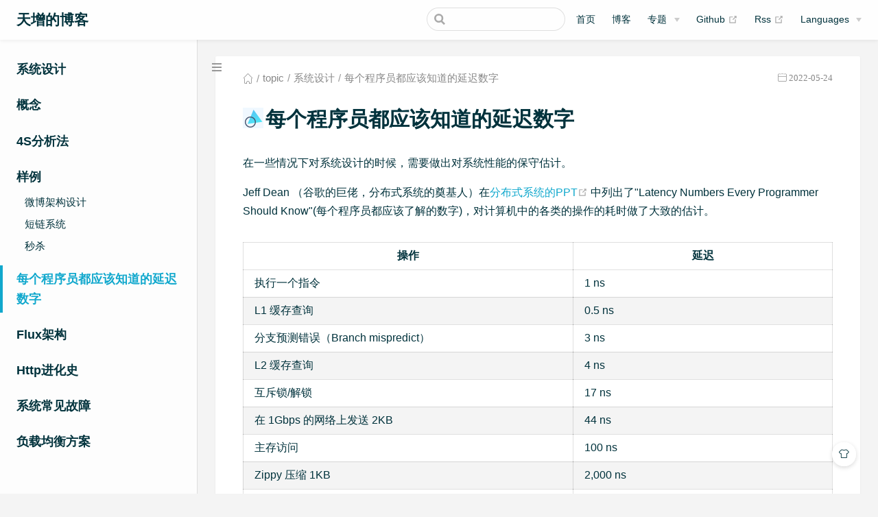

--- FILE ---
content_type: text/html; charset=utf-8
request_url: https://www.ztianzeng.com/topic/%E7%B3%BB%E7%BB%9F%E8%AE%BE%E8%AE%A1/%E6%AF%8F%E4%B8%AA%E7%A8%8B%E5%BA%8F%E5%91%98%E9%83%BD%E5%BA%94%E8%AF%A5%E7%9F%A5%E9%81%93%E7%9A%84%E5%BB%B6%E8%BF%9F%E6%95%B0%E5%AD%97/
body_size: 8204
content:
<!DOCTYPE html>
<html lang="zh-CN">
  <head>
    <meta charset="utf-8">
    <meta name="viewport" content="width=device-width,initial-scale=1">
    <title>每个程序员都应该知道的延迟数字 | 天增的博客</title>
    <meta name="generator" content="VuePress 1.9.10">
    <link rel="shortcut icon" type="image/x-icon" href="/logo.svg">
    <meta name="description" content="一期一会，世当珍惜">
    
    <link rel="preload" href="/assets/css/0.styles.ed6fbb3f.css" as="style"><link rel="preload" href="/assets/js/app.19aecc25.js" as="script"><link rel="preload" href="/assets/js/3.fc65b45f.js" as="script"><link rel="preload" href="/assets/js/2.36c6a8f7.js" as="script"><link rel="preload" href="/assets/js/282.bc4122ac.js" as="script"><link rel="prefetch" href="/assets/js/1.00b732d4.js"><link rel="prefetch" href="/assets/js/10.5213fbe6.js"><link rel="prefetch" href="/assets/js/100.095ce80a.js"><link rel="prefetch" href="/assets/js/101.d2ece099.js"><link rel="prefetch" href="/assets/js/102.c64dc23f.js"><link rel="prefetch" href="/assets/js/103.8d107861.js"><link rel="prefetch" href="/assets/js/104.fe9ec301.js"><link rel="prefetch" href="/assets/js/105.34370c82.js"><link rel="prefetch" href="/assets/js/106.2649e411.js"><link rel="prefetch" href="/assets/js/107.7fd368d4.js"><link rel="prefetch" href="/assets/js/108.f3841e83.js"><link rel="prefetch" href="/assets/js/109.902302b2.js"><link rel="prefetch" href="/assets/js/11.c84d4e2e.js"><link rel="prefetch" href="/assets/js/110.2f4cb89f.js"><link rel="prefetch" href="/assets/js/111.c5eaa5b0.js"><link rel="prefetch" href="/assets/js/112.9c1e057f.js"><link rel="prefetch" href="/assets/js/113.b3a30ee1.js"><link rel="prefetch" href="/assets/js/114.e1190425.js"><link rel="prefetch" href="/assets/js/115.2ebab924.js"><link rel="prefetch" href="/assets/js/116.8dc5a292.js"><link rel="prefetch" href="/assets/js/117.0ac27793.js"><link rel="prefetch" href="/assets/js/118.17b9b856.js"><link rel="prefetch" href="/assets/js/119.fa817707.js"><link rel="prefetch" href="/assets/js/12.a4905efe.js"><link rel="prefetch" href="/assets/js/120.b4d2a34d.js"><link rel="prefetch" href="/assets/js/121.632d7a87.js"><link rel="prefetch" href="/assets/js/122.a9c401a9.js"><link rel="prefetch" href="/assets/js/123.a1c8cffe.js"><link rel="prefetch" href="/assets/js/124.d2794108.js"><link rel="prefetch" href="/assets/js/125.32cfad4e.js"><link rel="prefetch" href="/assets/js/126.451e4e34.js"><link rel="prefetch" href="/assets/js/127.7599d9a0.js"><link rel="prefetch" href="/assets/js/128.9b2f33aa.js"><link rel="prefetch" href="/assets/js/129.1943bc18.js"><link rel="prefetch" href="/assets/js/13.427a959b.js"><link rel="prefetch" href="/assets/js/130.16fefb73.js"><link rel="prefetch" href="/assets/js/131.55b8fc9c.js"><link rel="prefetch" href="/assets/js/132.7a168e11.js"><link rel="prefetch" href="/assets/js/133.53a297b8.js"><link rel="prefetch" href="/assets/js/134.3b315e65.js"><link rel="prefetch" href="/assets/js/135.ffa908fd.js"><link rel="prefetch" href="/assets/js/136.b26f8856.js"><link rel="prefetch" href="/assets/js/137.b83f91e6.js"><link rel="prefetch" href="/assets/js/138.ed697616.js"><link rel="prefetch" href="/assets/js/139.91d6caa1.js"><link rel="prefetch" href="/assets/js/14.135f7272.js"><link rel="prefetch" href="/assets/js/140.0175e1cb.js"><link rel="prefetch" href="/assets/js/141.e8a1b1ef.js"><link rel="prefetch" href="/assets/js/142.b52cb522.js"><link rel="prefetch" href="/assets/js/143.0db5e524.js"><link rel="prefetch" href="/assets/js/144.932c4c32.js"><link rel="prefetch" href="/assets/js/145.66d78ba7.js"><link rel="prefetch" href="/assets/js/146.d556b7c3.js"><link rel="prefetch" href="/assets/js/147.dc229760.js"><link rel="prefetch" href="/assets/js/148.60620ed3.js"><link rel="prefetch" href="/assets/js/149.507f636b.js"><link rel="prefetch" href="/assets/js/15.d13bedfa.js"><link rel="prefetch" href="/assets/js/150.17928517.js"><link rel="prefetch" href="/assets/js/151.d242ff73.js"><link rel="prefetch" href="/assets/js/152.a84928b4.js"><link rel="prefetch" href="/assets/js/153.060dbb85.js"><link rel="prefetch" href="/assets/js/154.34b55f00.js"><link rel="prefetch" href="/assets/js/155.974bb3fc.js"><link rel="prefetch" href="/assets/js/156.cdbbd15c.js"><link rel="prefetch" href="/assets/js/157.c6ae9d26.js"><link rel="prefetch" href="/assets/js/158.cc157556.js"><link rel="prefetch" href="/assets/js/159.fa198512.js"><link rel="prefetch" href="/assets/js/16.1fc0b808.js"><link rel="prefetch" href="/assets/js/160.d6b85166.js"><link rel="prefetch" href="/assets/js/161.a8284985.js"><link rel="prefetch" href="/assets/js/162.223cb057.js"><link rel="prefetch" href="/assets/js/163.9b837737.js"><link rel="prefetch" href="/assets/js/164.fb898067.js"><link rel="prefetch" href="/assets/js/165.4526d2e7.js"><link rel="prefetch" href="/assets/js/166.6c5b2acf.js"><link rel="prefetch" href="/assets/js/167.aa4571d7.js"><link rel="prefetch" href="/assets/js/168.acb17e02.js"><link rel="prefetch" href="/assets/js/169.e5c12a75.js"><link rel="prefetch" href="/assets/js/17.76958bd7.js"><link rel="prefetch" href="/assets/js/170.5c25d2a2.js"><link rel="prefetch" href="/assets/js/171.479bb47f.js"><link rel="prefetch" href="/assets/js/172.6bd2db8b.js"><link rel="prefetch" href="/assets/js/173.1462b28b.js"><link rel="prefetch" href="/assets/js/174.2b73d5fd.js"><link rel="prefetch" href="/assets/js/175.a98571f6.js"><link rel="prefetch" href="/assets/js/176.1fc50f31.js"><link rel="prefetch" href="/assets/js/177.09554044.js"><link rel="prefetch" href="/assets/js/178.6ca089d3.js"><link rel="prefetch" href="/assets/js/179.41257308.js"><link rel="prefetch" href="/assets/js/18.244c9a1f.js"><link rel="prefetch" href="/assets/js/180.cbbc4779.js"><link rel="prefetch" href="/assets/js/181.cbdf40c0.js"><link rel="prefetch" href="/assets/js/182.3c1e1e2d.js"><link rel="prefetch" href="/assets/js/183.aaf8e007.js"><link rel="prefetch" href="/assets/js/184.c0a1c9b9.js"><link rel="prefetch" href="/assets/js/185.6ba9b623.js"><link rel="prefetch" href="/assets/js/186.ca903544.js"><link rel="prefetch" href="/assets/js/187.f42480d1.js"><link rel="prefetch" href="/assets/js/188.0cbe2fbd.js"><link rel="prefetch" href="/assets/js/189.0f87f165.js"><link rel="prefetch" href="/assets/js/19.654b5e97.js"><link rel="prefetch" href="/assets/js/190.bcb59593.js"><link rel="prefetch" href="/assets/js/191.917266fa.js"><link rel="prefetch" href="/assets/js/192.23a88055.js"><link rel="prefetch" href="/assets/js/193.a2fe7f0c.js"><link rel="prefetch" href="/assets/js/194.2c4e1cbc.js"><link rel="prefetch" href="/assets/js/195.30ee6717.js"><link rel="prefetch" href="/assets/js/196.0489fbe8.js"><link rel="prefetch" href="/assets/js/197.6699ab7e.js"><link rel="prefetch" href="/assets/js/198.7857faca.js"><link rel="prefetch" href="/assets/js/199.5aecafa6.js"><link rel="prefetch" href="/assets/js/20.47547aec.js"><link rel="prefetch" href="/assets/js/200.4e34b9a0.js"><link rel="prefetch" href="/assets/js/201.4d5e1f2b.js"><link rel="prefetch" href="/assets/js/202.3210b860.js"><link rel="prefetch" href="/assets/js/203.d9324de2.js"><link rel="prefetch" href="/assets/js/204.e0686d04.js"><link rel="prefetch" href="/assets/js/205.22fc02c6.js"><link rel="prefetch" href="/assets/js/206.70542b24.js"><link rel="prefetch" href="/assets/js/207.8410d94d.js"><link rel="prefetch" href="/assets/js/208.396e494b.js"><link rel="prefetch" href="/assets/js/209.1f1fa0c3.js"><link rel="prefetch" href="/assets/js/21.b17fbf41.js"><link rel="prefetch" href="/assets/js/210.bd3a7829.js"><link rel="prefetch" href="/assets/js/211.22db52e0.js"><link rel="prefetch" href="/assets/js/212.cb00e0c5.js"><link rel="prefetch" href="/assets/js/213.2364587a.js"><link rel="prefetch" href="/assets/js/214.89efaee6.js"><link rel="prefetch" href="/assets/js/215.350361b6.js"><link rel="prefetch" href="/assets/js/216.401b39d9.js"><link rel="prefetch" href="/assets/js/217.e8c1449b.js"><link rel="prefetch" href="/assets/js/218.db660539.js"><link rel="prefetch" href="/assets/js/219.c3238bc5.js"><link rel="prefetch" href="/assets/js/22.0f3e89df.js"><link rel="prefetch" href="/assets/js/220.aa3e1ae1.js"><link rel="prefetch" href="/assets/js/221.80d368c6.js"><link rel="prefetch" href="/assets/js/222.870f2752.js"><link rel="prefetch" href="/assets/js/223.04c830e1.js"><link rel="prefetch" href="/assets/js/224.39704cf7.js"><link rel="prefetch" href="/assets/js/225.64798fea.js"><link rel="prefetch" href="/assets/js/226.64f4dc41.js"><link rel="prefetch" href="/assets/js/227.97f9effa.js"><link rel="prefetch" href="/assets/js/228.51e9a29c.js"><link rel="prefetch" href="/assets/js/229.de010a7f.js"><link rel="prefetch" href="/assets/js/23.ba6d6d9a.js"><link rel="prefetch" href="/assets/js/230.90ffa207.js"><link rel="prefetch" href="/assets/js/231.fa539522.js"><link rel="prefetch" href="/assets/js/232.ba2c4713.js"><link rel="prefetch" href="/assets/js/233.ff4fad7d.js"><link rel="prefetch" href="/assets/js/234.27053eeb.js"><link rel="prefetch" href="/assets/js/235.5aeb65b1.js"><link rel="prefetch" href="/assets/js/236.c514a694.js"><link rel="prefetch" href="/assets/js/237.5eb62534.js"><link rel="prefetch" href="/assets/js/238.b24274df.js"><link rel="prefetch" href="/assets/js/239.ef987416.js"><link rel="prefetch" href="/assets/js/24.5bdd6986.js"><link rel="prefetch" href="/assets/js/240.e61503cf.js"><link rel="prefetch" href="/assets/js/241.68407b8a.js"><link rel="prefetch" href="/assets/js/242.04dd4a01.js"><link rel="prefetch" href="/assets/js/243.fda82d9b.js"><link rel="prefetch" href="/assets/js/244.05da1751.js"><link rel="prefetch" href="/assets/js/245.7f231f3a.js"><link rel="prefetch" href="/assets/js/246.f2243b69.js"><link rel="prefetch" href="/assets/js/247.4cdb5798.js"><link rel="prefetch" href="/assets/js/248.a45399bc.js"><link rel="prefetch" href="/assets/js/249.6f9001ab.js"><link rel="prefetch" href="/assets/js/25.a7cfe15f.js"><link rel="prefetch" href="/assets/js/250.2b8d38c7.js"><link rel="prefetch" href="/assets/js/251.98eed7f2.js"><link rel="prefetch" href="/assets/js/252.21d3884a.js"><link rel="prefetch" href="/assets/js/253.e1382210.js"><link rel="prefetch" href="/assets/js/254.9e8e4592.js"><link rel="prefetch" href="/assets/js/255.d77118dc.js"><link rel="prefetch" href="/assets/js/256.2eb7332a.js"><link rel="prefetch" href="/assets/js/257.c766d4de.js"><link rel="prefetch" href="/assets/js/258.6841ca32.js"><link rel="prefetch" href="/assets/js/259.36f70923.js"><link rel="prefetch" href="/assets/js/26.f5f5724c.js"><link rel="prefetch" href="/assets/js/260.cef82213.js"><link rel="prefetch" href="/assets/js/261.eeb12f26.js"><link rel="prefetch" href="/assets/js/262.177ced5f.js"><link rel="prefetch" href="/assets/js/263.bdd22b4d.js"><link rel="prefetch" href="/assets/js/264.135800c7.js"><link rel="prefetch" href="/assets/js/265.955a662e.js"><link rel="prefetch" href="/assets/js/266.09b7f1cd.js"><link rel="prefetch" href="/assets/js/267.4fc6eef9.js"><link rel="prefetch" href="/assets/js/268.bf831529.js"><link rel="prefetch" href="/assets/js/269.33cbdc25.js"><link rel="prefetch" href="/assets/js/27.06148ddf.js"><link rel="prefetch" href="/assets/js/270.03191d6c.js"><link rel="prefetch" href="/assets/js/271.696c851b.js"><link rel="prefetch" href="/assets/js/272.b290b345.js"><link rel="prefetch" href="/assets/js/273.3ba60f58.js"><link rel="prefetch" href="/assets/js/274.f48868de.js"><link rel="prefetch" href="/assets/js/275.e53d144e.js"><link rel="prefetch" href="/assets/js/276.894ef329.js"><link rel="prefetch" href="/assets/js/277.379d9f2e.js"><link rel="prefetch" href="/assets/js/278.5528f71f.js"><link rel="prefetch" href="/assets/js/279.093f9fa9.js"><link rel="prefetch" href="/assets/js/28.68a48774.js"><link rel="prefetch" href="/assets/js/280.17a170b9.js"><link rel="prefetch" href="/assets/js/281.f6362c28.js"><link rel="prefetch" href="/assets/js/283.f29929bd.js"><link rel="prefetch" href="/assets/js/284.238939ab.js"><link rel="prefetch" href="/assets/js/29.46d092f6.js"><link rel="prefetch" href="/assets/js/30.aa0fc511.js"><link rel="prefetch" href="/assets/js/31.58cb592a.js"><link rel="prefetch" href="/assets/js/32.e2c6d2a9.js"><link rel="prefetch" href="/assets/js/33.2354e63e.js"><link rel="prefetch" href="/assets/js/34.77bf7687.js"><link rel="prefetch" href="/assets/js/35.a3c6b285.js"><link rel="prefetch" href="/assets/js/36.7922175f.js"><link rel="prefetch" href="/assets/js/37.b211ec1e.js"><link rel="prefetch" href="/assets/js/38.849ed504.js"><link rel="prefetch" href="/assets/js/39.a4612cb0.js"><link rel="prefetch" href="/assets/js/4.f2937835.js"><link rel="prefetch" href="/assets/js/40.a69b3605.js"><link rel="prefetch" href="/assets/js/41.1e438ffe.js"><link rel="prefetch" href="/assets/js/42.04b70c8f.js"><link rel="prefetch" href="/assets/js/43.665ad30f.js"><link rel="prefetch" href="/assets/js/44.c5d9b836.js"><link rel="prefetch" href="/assets/js/45.03477699.js"><link rel="prefetch" href="/assets/js/46.2336e664.js"><link rel="prefetch" href="/assets/js/47.59fd9b50.js"><link rel="prefetch" href="/assets/js/48.d175b8c4.js"><link rel="prefetch" href="/assets/js/49.c395b2b3.js"><link rel="prefetch" href="/assets/js/5.a871a67f.js"><link rel="prefetch" href="/assets/js/50.486d413f.js"><link rel="prefetch" href="/assets/js/51.06fde366.js"><link rel="prefetch" href="/assets/js/52.b702bb57.js"><link rel="prefetch" href="/assets/js/53.50d24901.js"><link rel="prefetch" href="/assets/js/54.04aa1050.js"><link rel="prefetch" href="/assets/js/55.b59ff047.js"><link rel="prefetch" href="/assets/js/56.d7ad300d.js"><link rel="prefetch" href="/assets/js/57.c8acf65a.js"><link rel="prefetch" href="/assets/js/58.16cf14e9.js"><link rel="prefetch" href="/assets/js/59.d1d24f1e.js"><link rel="prefetch" href="/assets/js/6.992bf7a5.js"><link rel="prefetch" href="/assets/js/60.00985464.js"><link rel="prefetch" href="/assets/js/61.04779547.js"><link rel="prefetch" href="/assets/js/62.0b7f023f.js"><link rel="prefetch" href="/assets/js/63.d5c28bdf.js"><link rel="prefetch" href="/assets/js/64.7895c623.js"><link rel="prefetch" href="/assets/js/65.19aab565.js"><link rel="prefetch" href="/assets/js/66.49e3c59c.js"><link rel="prefetch" href="/assets/js/67.4cbed7f8.js"><link rel="prefetch" href="/assets/js/68.bd7627b6.js"><link rel="prefetch" href="/assets/js/69.e343af2d.js"><link rel="prefetch" href="/assets/js/70.26497d0f.js"><link rel="prefetch" href="/assets/js/71.a4da2533.js"><link rel="prefetch" href="/assets/js/72.b57c852c.js"><link rel="prefetch" href="/assets/js/73.8cd2c4c7.js"><link rel="prefetch" href="/assets/js/74.52d24f66.js"><link rel="prefetch" href="/assets/js/75.5b5bb0d8.js"><link rel="prefetch" href="/assets/js/76.396cc1fe.js"><link rel="prefetch" href="/assets/js/77.f39a7e49.js"><link rel="prefetch" href="/assets/js/78.f867c78b.js"><link rel="prefetch" href="/assets/js/79.82dfd6b8.js"><link rel="prefetch" href="/assets/js/80.f1a82aa5.js"><link rel="prefetch" href="/assets/js/81.bd8d882a.js"><link rel="prefetch" href="/assets/js/82.02768b72.js"><link rel="prefetch" href="/assets/js/83.e1bddb3a.js"><link rel="prefetch" href="/assets/js/84.796c1728.js"><link rel="prefetch" href="/assets/js/85.395ac273.js"><link rel="prefetch" href="/assets/js/86.f14e3f1d.js"><link rel="prefetch" href="/assets/js/87.02ede230.js"><link rel="prefetch" href="/assets/js/88.34597ae3.js"><link rel="prefetch" href="/assets/js/89.ab918174.js"><link rel="prefetch" href="/assets/js/9.b3261766.js"><link rel="prefetch" href="/assets/js/90.a013ba7f.js"><link rel="prefetch" href="/assets/js/91.837fade6.js"><link rel="prefetch" href="/assets/js/92.d003c622.js"><link rel="prefetch" href="/assets/js/93.ec71ada7.js"><link rel="prefetch" href="/assets/js/94.239914f0.js"><link rel="prefetch" href="/assets/js/95.93872089.js"><link rel="prefetch" href="/assets/js/96.912b9c69.js"><link rel="prefetch" href="/assets/js/97.0352ae5e.js"><link rel="prefetch" href="/assets/js/98.0cab11ec.js"><link rel="prefetch" href="/assets/js/99.731b4ec8.js"><link rel="prefetch" href="/assets/js/vendors~docsearch.3668b9a8.js">
    <link rel="stylesheet" href="/assets/css/0.styles.ed6fbb3f.css">
  </head>
  <body class="theme-mode-light">
    <div id="app" data-server-rendered="true"><div class="theme-container sidebar-open"><header class="navbar blur"><div title="目录" class="sidebar-button"><svg xmlns="http://www.w3.org/2000/svg" aria-hidden="true" role="img" viewBox="0 0 448 512" class="icon"><path fill="currentColor" d="M436 124H12c-6.627 0-12-5.373-12-12V80c0-6.627 5.373-12 12-12h424c6.627 0 12 5.373 12 12v32c0 6.627-5.373 12-12 12zm0 160H12c-6.627 0-12-5.373-12-12v-32c0-6.627 5.373-12 12-12h424c6.627 0 12 5.373 12 12v32c0 6.627-5.373 12-12 12zm0 160H12c-6.627 0-12-5.373-12-12v-32c0-6.627 5.373-12 12-12h424c6.627 0 12 5.373 12 12v32c0 6.627-5.373 12-12 12z"></path></svg></div> <a href="/" class="home-link router-link-active"><!----> <span class="site-name">天增的博客</span></a> <div class="links"><div class="search-box"><input aria-label="Search" autocomplete="off" spellcheck="false" value=""> <!----></div> <nav class="nav-links can-hide"><div class="nav-item"><a href="/" class="nav-link">首页</a></div><div class="nav-item"><a href="/categories/?category=posts.html" class="nav-link">博客</a></div><div class="nav-item"><div class="dropdown-wrapper"><button type="button" aria-label="专题" class="dropdown-title"><!----> <span class="title" style="display:;">专题</span> <span class="arrow right"></span></button> <ul class="nav-dropdown" style="display:none;"><li class="dropdown-item"><!----> <a href="/topic/分布式解决方案/" class="nav-link">分布式解决方案</a></li><li class="dropdown-item"><!----> <a href="/topic/Java并发工具包/" class="nav-link">Java并发工具包</a></li><li class="dropdown-item"><!----> <a href="/topic/redis/" class="nav-link">redis</a></li><li class="dropdown-item"><!----> <a href="/topic/LeetCode/" class="nav-link">LeetCode</a></li><li class="dropdown-item"><!----> <a href="/topic/系统设计/" class="nav-link">系统设计</a></li><li class="dropdown-item"><!----> <a href="/topic/JVM体系/" class="nav-link">JVM体系</a></li></ul></div></div><div class="nav-item"><a href="https://github.com/zxcvbnmzsedr" target="_blank" rel="noopener noreferrer" class="nav-link external">
  Github
  <span><svg xmlns="http://www.w3.org/2000/svg" aria-hidden="true" focusable="false" x="0px" y="0px" viewBox="0 0 100 100" width="15" height="15" class="icon outbound"><path fill="currentColor" d="M18.8,85.1h56l0,0c2.2,0,4-1.8,4-4v-32h-8v28h-48v-48h28v-8h-32l0,0c-2.2,0-4,1.8-4,4v56C14.8,83.3,16.6,85.1,18.8,85.1z"></path> <polygon fill="currentColor" points="45.7,48.7 51.3,54.3 77.2,28.5 77.2,37.2 85.2,37.2 85.2,14.9 62.8,14.9 62.8,22.9 71.5,22.9"></polygon></svg> <span class="sr-only">(opens new window)</span></span></a></div><div class="nav-item"><a href="https://www.ztianzeng.com/rss.xml" target="_blank" rel="noopener noreferrer" class="nav-link external">
  Rss
  <span><svg xmlns="http://www.w3.org/2000/svg" aria-hidden="true" focusable="false" x="0px" y="0px" viewBox="0 0 100 100" width="15" height="15" class="icon outbound"><path fill="currentColor" d="M18.8,85.1h56l0,0c2.2,0,4-1.8,4-4v-32h-8v28h-48v-48h28v-8h-32l0,0c-2.2,0-4,1.8-4,4v56C14.8,83.3,16.6,85.1,18.8,85.1z"></path> <polygon fill="currentColor" points="45.7,48.7 51.3,54.3 77.2,28.5 77.2,37.2 85.2,37.2 85.2,14.9 62.8,14.9 62.8,22.9 71.5,22.9"></polygon></svg> <span class="sr-only">(opens new window)</span></span></a></div><div class="nav-item"><div class="dropdown-wrapper"><button type="button" aria-label="Select language" class="dropdown-title"><!----> <span class="title" style="display:;">Languages</span> <span class="arrow right"></span></button> <ul class="nav-dropdown" style="display:none;"><li class="dropdown-item"><!----> <a href="/topic/%E7%B3%BB%E7%BB%9F%E8%AE%BE%E8%AE%A1/%E6%AF%8F%E4%B8%AA%E7%A8%8B%E5%BA%8F%E5%91%98%E9%83%BD%E5%BA%94%E8%AF%A5%E7%9F%A5%E9%81%93%E7%9A%84%E5%BB%B6%E8%BF%9F%E6%95%B0%E5%AD%97/" aria-current="page" class="nav-link router-link-exact-active router-link-active">zh-CN</a></li><li class="dropdown-item"><!----> <a href="/en/" class="nav-link">en-US</a></li></ul></div></div> <!----></nav></div></header> <div class="sidebar-mask"></div> <div class="sidebar-hover-trigger"></div> <aside class="sidebar" style="display:none;"><!----> <nav class="nav-links"><div class="nav-item"><a href="/" class="nav-link">首页</a></div><div class="nav-item"><a href="/categories/?category=posts.html" class="nav-link">博客</a></div><div class="nav-item"><div class="dropdown-wrapper"><button type="button" aria-label="专题" class="dropdown-title"><!----> <span class="title" style="display:;">专题</span> <span class="arrow right"></span></button> <ul class="nav-dropdown" style="display:none;"><li class="dropdown-item"><!----> <a href="/topic/分布式解决方案/" class="nav-link">分布式解决方案</a></li><li class="dropdown-item"><!----> <a href="/topic/Java并发工具包/" class="nav-link">Java并发工具包</a></li><li class="dropdown-item"><!----> <a href="/topic/redis/" class="nav-link">redis</a></li><li class="dropdown-item"><!----> <a href="/topic/LeetCode/" class="nav-link">LeetCode</a></li><li class="dropdown-item"><!----> <a href="/topic/系统设计/" class="nav-link">系统设计</a></li><li class="dropdown-item"><!----> <a href="/topic/JVM体系/" class="nav-link">JVM体系</a></li></ul></div></div><div class="nav-item"><a href="https://github.com/zxcvbnmzsedr" target="_blank" rel="noopener noreferrer" class="nav-link external">
  Github
  <span><svg xmlns="http://www.w3.org/2000/svg" aria-hidden="true" focusable="false" x="0px" y="0px" viewBox="0 0 100 100" width="15" height="15" class="icon outbound"><path fill="currentColor" d="M18.8,85.1h56l0,0c2.2,0,4-1.8,4-4v-32h-8v28h-48v-48h28v-8h-32l0,0c-2.2,0-4,1.8-4,4v56C14.8,83.3,16.6,85.1,18.8,85.1z"></path> <polygon fill="currentColor" points="45.7,48.7 51.3,54.3 77.2,28.5 77.2,37.2 85.2,37.2 85.2,14.9 62.8,14.9 62.8,22.9 71.5,22.9"></polygon></svg> <span class="sr-only">(opens new window)</span></span></a></div><div class="nav-item"><a href="https://www.ztianzeng.com/rss.xml" target="_blank" rel="noopener noreferrer" class="nav-link external">
  Rss
  <span><svg xmlns="http://www.w3.org/2000/svg" aria-hidden="true" focusable="false" x="0px" y="0px" viewBox="0 0 100 100" width="15" height="15" class="icon outbound"><path fill="currentColor" d="M18.8,85.1h56l0,0c2.2,0,4-1.8,4-4v-32h-8v28h-48v-48h28v-8h-32l0,0c-2.2,0-4,1.8-4,4v56C14.8,83.3,16.6,85.1,18.8,85.1z"></path> <polygon fill="currentColor" points="45.7,48.7 51.3,54.3 77.2,28.5 77.2,37.2 85.2,37.2 85.2,14.9 62.8,14.9 62.8,22.9 71.5,22.9"></polygon></svg> <span class="sr-only">(opens new window)</span></span></a></div><div class="nav-item"><div class="dropdown-wrapper"><button type="button" aria-label="Select language" class="dropdown-title"><!----> <span class="title" style="display:;">Languages</span> <span class="arrow right"></span></button> <ul class="nav-dropdown" style="display:none;"><li class="dropdown-item"><!----> <a href="/topic/%E7%B3%BB%E7%BB%9F%E8%AE%BE%E8%AE%A1/%E6%AF%8F%E4%B8%AA%E7%A8%8B%E5%BA%8F%E5%91%98%E9%83%BD%E5%BA%94%E8%AF%A5%E7%9F%A5%E9%81%93%E7%9A%84%E5%BB%B6%E8%BF%9F%E6%95%B0%E5%AD%97/" aria-current="page" class="nav-link router-link-exact-active router-link-active">zh-CN</a></li><li class="dropdown-item"><!----> <a href="/en/" class="nav-link">en-US</a></li></ul></div></div> <!----></nav>  <ul class="sidebar-links"><li><a href="/topic/%E7%B3%BB%E7%BB%9F%E8%AE%BE%E8%AE%A1/" aria-current="page" class="sidebar-link">系统设计</a></li><li><a href="/topic/%E7%B3%BB%E7%BB%9F%E8%AE%BE%E8%AE%A1/%E6%A6%82%E5%BF%B5/" class="sidebar-link">概念</a></li><li><a href="/topic/%E7%B3%BB%E7%BB%9F%E8%AE%BE%E8%AE%A1/4S%E5%88%86%E6%9E%90%E6%B3%95/" class="sidebar-link">4S分析法</a></li><li><section class="sidebar-group depth-0"><a href="/topic/系统设计/样例/" class="sidebar-heading clickable"><span>样例</span> <!----></a> <ul class="sidebar-links sidebar-group-items"><li><a href="/topic/%E7%B3%BB%E7%BB%9F%E8%AE%BE%E8%AE%A1/%E6%A0%B7%E4%BE%8B/%E5%BE%AE%E5%8D%9A%E6%9E%B6%E6%9E%84%E8%AE%BE%E8%AE%A1/" class="sidebar-link">微博架构设计</a></li><li><a href="/topic/%E7%B3%BB%E7%BB%9F%E8%AE%BE%E8%AE%A1/%E6%A0%B7%E4%BE%8B/%E7%9F%AD%E9%93%BE%E7%B3%BB%E7%BB%9F/" class="sidebar-link">短链系统</a></li><li><a href="/topic/%E7%B3%BB%E7%BB%9F%E8%AE%BE%E8%AE%A1/%E6%A0%B7%E4%BE%8B/%E7%A7%92%E6%9D%80/" class="sidebar-link">秒杀</a></li></ul></section></li><li><a href="/topic/%E7%B3%BB%E7%BB%9F%E8%AE%BE%E8%AE%A1/%E6%AF%8F%E4%B8%AA%E7%A8%8B%E5%BA%8F%E5%91%98%E9%83%BD%E5%BA%94%E8%AF%A5%E7%9F%A5%E9%81%93%E7%9A%84%E5%BB%B6%E8%BF%9F%E6%95%B0%E5%AD%97/" aria-current="page" class="active sidebar-link">每个程序员都应该知道的延迟数字</a></li><li><a href="/topic/%E7%B3%BB%E7%BB%9F%E8%AE%BE%E8%AE%A1/Flux%E6%9E%B6%E6%9E%84/" class="sidebar-link">Flux架构</a></li><li><a href="/topic/%E7%B3%BB%E7%BB%9F%E8%AE%BE%E8%AE%A1/Http%E8%BF%9B%E5%8C%96%E5%8F%B2/" class="sidebar-link">Http进化史</a></li><li><a href="/topic/%E7%B3%BB%E7%BB%9F%E8%AE%BE%E8%AE%A1/%E7%B3%BB%E7%BB%9F%E5%B8%B8%E8%A7%81%E6%95%85%E9%9A%9C/" class="sidebar-link">系统常见故障</a></li><li><a href="/topic/%E7%B3%BB%E7%BB%9F%E8%AE%BE%E8%AE%A1/%E8%B4%9F%E8%BD%BD%E5%9D%87%E8%A1%A1%E6%96%B9%E6%A1%88/" class="sidebar-link">负载均衡方案</a></li></ul> </aside> <div><main class="page"><div class="theme-vdoing-wrapper "><div class="articleInfo-wrap" data-v-06225672><div class="articleInfo" data-v-06225672><ul class="breadcrumbs" data-v-06225672><li data-v-06225672><a href="/" title="首页" class="iconfont icon-home router-link-active" data-v-06225672></a></li> <li data-v-06225672><a href="/categories/?category=topic" title="分类" data-v-06225672>topic</a></li><li data-v-06225672><a href="/categories/?category=%E7%B3%BB%E7%BB%9F%E8%AE%BE%E8%AE%A1" title="分类" data-v-06225672>系统设计</a></li><li data-v-06225672><a href="/categories/?category=%E6%AF%8F%E4%B8%AA%E7%A8%8B%E5%BA%8F%E5%91%98%E9%83%BD%E5%BA%94%E8%AF%A5%E7%9F%A5%E9%81%93%E7%9A%84%E5%BB%B6%E8%BF%9F%E6%95%B0%E5%AD%97" title="分类" data-v-06225672>每个程序员都应该知道的延迟数字</a></li></ul> <div class="info" data-v-06225672><!----> <div title="创建时间" class="date iconfont icon-riqi" data-v-06225672><a href="javascript:;" data-v-06225672>2022-05-24</a></div> <!----></div></div></div> <!----> <div class="content-wrapper"><!----> <h1><img src="[data-uri]">每个程序员都应该知道的延迟数字<!----></h1> <!----> <div class="theme-vdoing-content content__default"><h1 id="每个程序员都应该知道的延迟数字"><a href="#每个程序员都应该知道的延迟数字" class="header-anchor">#</a> 每个程序员都应该知道的延迟数字</h1> <p>在一些情况下对系统设计的时候，需要做出对系统性能的保守估计。</p> <p>Jeff Dean （谷歌的巨佬，分布式系统的奠基人）在<a href="https://link.zhihu.com/?target=https%3A//www.cs.cornell.edu/projects/ladis2009/talks/dean-keynote-ladis2009.pdf" target="_blank" rel="noopener noreferrer">分布式系统的PPT<span><svg xmlns="http://www.w3.org/2000/svg" aria-hidden="true" focusable="false" x="0px" y="0px" viewBox="0 0 100 100" width="15" height="15" class="icon outbound"><path fill="currentColor" d="M18.8,85.1h56l0,0c2.2,0,4-1.8,4-4v-32h-8v28h-48v-48h28v-8h-32l0,0c-2.2,0-4,1.8-4,4v56C14.8,83.3,16.6,85.1,18.8,85.1z"></path> <polygon fill="currentColor" points="45.7,48.7 51.3,54.3 77.2,28.5 77.2,37.2 85.2,37.2 85.2,14.9 62.8,14.9 62.8,22.9 71.5,22.9"></polygon></svg> <span class="sr-only">(opens new window)</span></span></a>中列出了&quot;Latency Numbers Every Programmer Should Know&quot;(每个程序员都应该了解的数字)，对计算机中的各类的操作的耗时做了大致的估计。</p> <table><thead><tr><th>操作</th> <th>延迟</th></tr></thead> <tbody><tr><td>执行一个指令</td> <td>1 ns</td></tr> <tr><td>L1 缓存查询</td> <td>0.5 ns</td></tr> <tr><td>分支预测错误（Branch mispredict）</td> <td>3 ns</td></tr> <tr><td>L2 缓存查询</td> <td>4 ns</td></tr> <tr><td>互斥锁/解锁</td> <td>17 ns</td></tr> <tr><td>在 1Gbps 的网络上发送 2KB</td> <td>44 ns</td></tr> <tr><td>主存访问</td> <td>100 ns</td></tr> <tr><td>Zippy 压缩 1KB</td> <td>2,000 ns</td></tr> <tr><td>从内存顺序读取 1 MB</td> <td>3,000 ns</td></tr> <tr><td>SSD 随机读</td> <td>16,000 ns</td></tr> <tr><td>从 SSD 顺序读取 1 MB</td> <td>49,000 ns</td></tr> <tr><td>同一个数据中心往返</td> <td>500,000 ns</td></tr> <tr><td>从磁盘顺序读取 1 MB</td> <td>825,000 ns</td></tr> <tr><td>磁盘寻址</td> <td>2,000,000 ns (2 ms)</td></tr> <tr><td>从美国发送到欧洲的数据包</td> <td>150,000,000 ns（150 ms）</td></tr></tbody></table> <p>基于上述数字的指标：</p> <ul><li>从磁盘以 30 MB/s 的速度顺序读取</li> <li>以 100 MB/s 从 1 Gbps 的以太网顺序读取</li> <li>从 SSD 以 1 GB/s 的速度读取</li> <li>以 4 GB/s 的速度从主存读取</li> <li>每秒能绕地球 6-7 圈</li> <li>数据中心内每秒有 2,000 次往返</li></ul> <p>Jeff Dean给出这些数字的重点是在于了解这些操作之间的数量级和比例，而不是具体的数字。</p> <p>因为计算机会随着科技的发展，变得越来越快。</p> <p>伯克利大学有个<a href="https://colin-scott.github.io/personal_website/research/interactive_latency.html" target="_blank" rel="noopener noreferrer">动态网页<span><svg xmlns="http://www.w3.org/2000/svg" aria-hidden="true" focusable="false" x="0px" y="0px" viewBox="0 0 100 100" width="15" height="15" class="icon outbound"><path fill="currentColor" d="M18.8,85.1h56l0,0c2.2,0,4-1.8,4-4v-32h-8v28h-48v-48h28v-8h-32l0,0c-2.2,0-4,1.8-4,4v56C14.8,83.3,16.6,85.1,18.8,85.1z"></path> <polygon fill="currentColor" points="45.7,48.7 51.3,54.3 77.2,28.5 77.2,37.2 85.2,37.2 85.2,14.9 62.8,14.9 62.8,22.9 71.5,22.9"></polygon></svg> <span class="sr-only">(opens new window)</span></span></a>，可以查看每年各个操作耗时的变化</p> <p><img src="https://image.ztianzeng.com/uPic/20220524195143.png" alt=""></p></div></div> <!----> <div class="page-edit"><!----> <!----> <!----></div> <div class="page-nav-wapper"><!----> <!----></div></div> <div class="article-list"><div class="article-title"><a href="/archives/" class="iconfont icon-bi">最近更新</a></div> <div class="article-wrapper"><dl><dd>01</dd> <dt><a href="/pages/5e9aea/"><div>
            GitLab 配置CORS访问
            <!----></div></a> <span class="date">11-12</span></dt></dl><dl><dd>02</dd> <dt><a href="/pages/d9584d/"><div>
            在国内网络环境下部署 Langfuse 到 K3s 的完整实践
            <!----></div></a> <span class="date">10-31</span></dt></dl><dl><dd>03</dd> <dt><a href="/pages/ac1c6f/"><div>
            VibeCode
            <!----></div></a> <span class="date">10-24</span></dt></dl> <dl><dd></dd> <dt><a href="/archives/" class="more">更多文章&gt;</a></dt></dl></div></div></main></div> <div class="footer"><!----> 
  Theme by
  <a href="https://github.com/xugaoyi/vuepress-theme-vdoing" target="_blank" title="本站主题">Vdoing</a> 
    | Copyright © 2015-2026
    <span>天增 | <a href="https://beian.miit.gov.cn/" target="_blank">苏ICP备16037388号-1</a></span></div> <div class="buttons"><div title="返回顶部" class="button blur go-to-top iconfont icon-fanhuidingbu" style="display:none;"></div> <div title="去评论" class="button blur go-to-comment iconfont icon-pinglun" style="display:none;"></div> <div title="主题模式" class="button blur theme-mode-but iconfont icon-zhuti"><ul class="select-box" style="display:none;"><li class="iconfont icon-zidong">
          跟随系统
        </li><li class="iconfont icon-rijianmoshi">
          浅色模式
        </li><li class="iconfont icon-yejianmoshi">
          深色模式
        </li><li class="iconfont icon-yuedu">
          阅读模式
        </li></ul></div></div> <!----> <!----> <!----></div><div class="global-ui"></div></div>
    <script src="/assets/js/app.19aecc25.js" defer></script><script src="/assets/js/3.fc65b45f.js" defer></script><script src="/assets/js/2.36c6a8f7.js" defer></script><script src="/assets/js/282.bc4122ac.js" defer></script>
  </body>
</html>


--- FILE ---
content_type: text/css; charset=utf-8
request_url: https://www.ztianzeng.com/assets/css/0.styles.ed6fbb3f.css
body_size: 25498
content:
@import url(//at.alicdn.com/t/font_1678482_4tbhmh589x.css);.theme-code-block[data-v-4f1e9d0c]{display:none}.theme-code-block__active[data-v-4f1e9d0c]{display:block}.theme-code-block>pre[data-v-4f1e9d0c]{background-color:orange}@media (max-width:419px){.theme-code-group div[class*=language-][data-v-4f1e9d0c]{margin:0}}.theme-mode-light[data-v-2f5f1757]{--bodyBg:#f4f4f4;--mainBg:#fff;--sidebarBg:hsla(0,0%,100%,0.8);--blurBg:hsla(0,0%,100%,0.9);--customBlockBg:#f1f1f1;--textColor:#00323c;--textLightenColor:#0085ad;--borderColor:rgba(0,0,0,0.12);--codeBg:#f6f6f6;--codeColor:#525252}.theme-mode-light code[class*=language-][data-v-2f5f1757],.theme-mode-light pre[class*=language-][data-v-2f5f1757]{color:#000;background:none;text-shadow:0 1px #fff;font-family:Consolas,Monaco,Andale Mono,Ubuntu Mono,monospace;font-size:1em;text-align:left;white-space:pre;word-spacing:normal;word-break:normal;word-wrap:normal;line-height:1.5;-moz-tab-size:4;-o-tab-size:4;tab-size:4;-webkit-hyphens:none;hyphens:none}.theme-mode-light code[class*=language-][data-v-2f5f1757]::-moz-selection,.theme-mode-light code[class*=language-][data-v-2f5f1757] ::-moz-selection,.theme-mode-light pre[class*=language-][data-v-2f5f1757]::-moz-selection,.theme-mode-light pre[class*=language-][data-v-2f5f1757] ::-moz-selection{text-shadow:none;background:#b3d4fc}.theme-mode-light code[class*=language-][data-v-2f5f1757]::selection,.theme-mode-light code[class*=language-][data-v-2f5f1757] ::selection,.theme-mode-light pre[class*=language-][data-v-2f5f1757]::selection,.theme-mode-light pre[class*=language-][data-v-2f5f1757] ::selection{text-shadow:none;background:#b3d4fc}@media print{.theme-mode-light code[class*=language-][data-v-2f5f1757],.theme-mode-light pre[class*=language-][data-v-2f5f1757]{text-shadow:none}}.theme-mode-light pre[class*=language-][data-v-2f5f1757]{padding:1em;margin:.5em 0;overflow:auto}.theme-mode-light :not(pre)>code[class*=language-][data-v-2f5f1757],.theme-mode-light pre[class*=language-][data-v-2f5f1757]{background:#f5f2f0}.theme-mode-light :not(pre)>code[class*=language-][data-v-2f5f1757]{padding:.1em;border-radius:.3em;white-space:normal}.theme-mode-light .token.cdata[data-v-2f5f1757],.theme-mode-light .token.comment[data-v-2f5f1757],.theme-mode-light .token.doctype[data-v-2f5f1757],.theme-mode-light .token.prolog[data-v-2f5f1757]{color:#708090}.theme-mode-light .token.punctuation[data-v-2f5f1757]{color:#999}.theme-mode-light .namespace[data-v-2f5f1757]{opacity:.7}.theme-mode-light .token.boolean[data-v-2f5f1757],.theme-mode-light .token.constant[data-v-2f5f1757],.theme-mode-light .token.deleted[data-v-2f5f1757],.theme-mode-light .token.number[data-v-2f5f1757],.theme-mode-light .token.property[data-v-2f5f1757],.theme-mode-light .token.symbol[data-v-2f5f1757],.theme-mode-light .token.tag[data-v-2f5f1757]{color:#905}.theme-mode-light .token.attr-name[data-v-2f5f1757],.theme-mode-light .token.builtin[data-v-2f5f1757],.theme-mode-light .token.char[data-v-2f5f1757],.theme-mode-light .token.inserted[data-v-2f5f1757],.theme-mode-light .token.selector[data-v-2f5f1757],.theme-mode-light .token.string[data-v-2f5f1757]{color:#690}.theme-mode-light .language-css .token.string[data-v-2f5f1757],.theme-mode-light .style .token.string[data-v-2f5f1757],.theme-mode-light .token.entity[data-v-2f5f1757],.theme-mode-light .token.operator[data-v-2f5f1757],.theme-mode-light .token.url[data-v-2f5f1757]{color:#9a6e3a;background:hsla(0,0%,100%,.5)}.theme-mode-light .token.atrule[data-v-2f5f1757],.theme-mode-light .token.attr-value[data-v-2f5f1757],.theme-mode-light .token.keyword[data-v-2f5f1757]{color:#07a}.theme-mode-light .token.class-name[data-v-2f5f1757],.theme-mode-light .token.function[data-v-2f5f1757]{color:#dd4a68}.theme-mode-light .token.important[data-v-2f5f1757],.theme-mode-light .token.regex[data-v-2f5f1757],.theme-mode-light .token.variable[data-v-2f5f1757]{color:#e90}.theme-mode-light .token.bold[data-v-2f5f1757],.theme-mode-light .token.important[data-v-2f5f1757]{font-weight:700}.theme-mode-light .token.italic[data-v-2f5f1757]{font-style:italic}.theme-mode-light .token.entity[data-v-2f5f1757]{cursor:help}.theme-mode-light div[class*=language-] .highlight-lines .highlighted[data-v-2f5f1757],.theme-mode-light div[class*=language-].line-numbers-mode .highlight-lines .highlighted[data-v-2f5f1757]:before{background-color:hsla(0,0%,78.4%,.4)}.theme-mode-dark[data-v-2f5f1757]{--bodyBg:#27272b;--mainBg:#1e1e22;--sidebarBg:rgba(30,30,34,0.8);--blurBg:rgba(30,30,34,0.8);--customBlockBg:#27272b;--textColor:#9b9baa;--textLightenColor:#0085ad;--borderColor:#30363d;--codeBg:#252526;--codeColor:#fff}.theme-mode-dark code[class*=language-][data-v-2f5f1757],.theme-mode-dark pre[class*=language-][data-v-2f5f1757]{color:#ccc;background:none;text-shadow:none;font-family:Consolas,Monaco,Andale Mono,Ubuntu Mono,monospace;font-size:1em;text-align:left;white-space:pre;word-spacing:normal;word-break:normal;word-wrap:normal;line-height:1.5;-moz-tab-size:4;-o-tab-size:4;tab-size:4;-webkit-hyphens:none;hyphens:none}.theme-mode-dark pre[class*=language-][data-v-2f5f1757]{padding:1em;margin:.5em 0;overflow:auto}.theme-mode-dark :not(pre)>code[class*=language-][data-v-2f5f1757],.theme-mode-dark pre[class*=language-][data-v-2f5f1757]{background:#2d2d2d}.theme-mode-dark :not(pre)>code[class*=language-][data-v-2f5f1757]{padding:.1em;border-radius:.3em;white-space:normal}.theme-mode-dark .token.block-comment[data-v-2f5f1757],.theme-mode-dark .token.cdata[data-v-2f5f1757],.theme-mode-dark .token.comment[data-v-2f5f1757],.theme-mode-dark .token.doctype[data-v-2f5f1757],.theme-mode-dark .token.prolog[data-v-2f5f1757]{color:#999}.theme-mode-dark .token.punctuation[data-v-2f5f1757]{color:#ccc}.theme-mode-dark .token.attr-name[data-v-2f5f1757],.theme-mode-dark .token.deleted[data-v-2f5f1757],.theme-mode-dark .token.namespace[data-v-2f5f1757],.theme-mode-dark .token.tag[data-v-2f5f1757]{color:#e2777a}.theme-mode-dark .token.function-name[data-v-2f5f1757]{color:#6196cc}.theme-mode-dark .token.boolean[data-v-2f5f1757],.theme-mode-dark .token.function[data-v-2f5f1757],.theme-mode-dark .token.number[data-v-2f5f1757]{color:#f08d49}.theme-mode-dark .token.class-name[data-v-2f5f1757],.theme-mode-dark .token.constant[data-v-2f5f1757],.theme-mode-dark .token.property[data-v-2f5f1757],.theme-mode-dark .token.symbol[data-v-2f5f1757]{color:#f8c555}.theme-mode-dark .token.atrule[data-v-2f5f1757],.theme-mode-dark .token.builtin[data-v-2f5f1757],.theme-mode-dark .token.important[data-v-2f5f1757],.theme-mode-dark .token.keyword[data-v-2f5f1757],.theme-mode-dark .token.selector[data-v-2f5f1757]{color:#cc99cd}.theme-mode-dark .token.attr-value[data-v-2f5f1757],.theme-mode-dark .token.char[data-v-2f5f1757],.theme-mode-dark .token.regex[data-v-2f5f1757],.theme-mode-dark .token.string[data-v-2f5f1757],.theme-mode-dark .token.variable[data-v-2f5f1757]{color:#7ec699}.theme-mode-dark .token.entity[data-v-2f5f1757],.theme-mode-dark .token.operator[data-v-2f5f1757],.theme-mode-dark .token.url[data-v-2f5f1757]{color:#67cdcc}.theme-mode-dark .language-css .token.string[data-v-2f5f1757],.theme-mode-dark .style .token.string[data-v-2f5f1757],.theme-mode-dark .token.entity[data-v-2f5f1757],.theme-mode-dark .token.operator[data-v-2f5f1757],.theme-mode-dark .token.url[data-v-2f5f1757]{background:none}.theme-mode-dark .token.bold[data-v-2f5f1757],.theme-mode-dark .token.important[data-v-2f5f1757]{font-weight:700}.theme-mode-dark .token.italic[data-v-2f5f1757]{font-style:italic}.theme-mode-dark .token.entity[data-v-2f5f1757]{cursor:help}.theme-mode-dark .token.inserted[data-v-2f5f1757]{color:green}.theme-mode-read[data-v-2f5f1757]{--bodyBg:#ececcc;--mainBg:#f5f5d5;--sidebarBg:rgba(245,245,213,0.8);--blurBg:rgba(245,245,213,0.9);--customBlockBg:#ececcc;--textColor:#704214;--textLightenColor:#963;--borderColor:rgba(0,0,0,0.15);--codeBg:#282c34;--codeColor:#fff}.theme-mode-read code[class*=language-][data-v-2f5f1757],.theme-mode-read pre[class*=language-][data-v-2f5f1757]{color:#ccc;background:none;text-shadow:none;font-family:Consolas,Monaco,Andale Mono,Ubuntu Mono,monospace;font-size:1em;text-align:left;white-space:pre;word-spacing:normal;word-break:normal;word-wrap:normal;line-height:1.5;-moz-tab-size:4;-o-tab-size:4;tab-size:4;-webkit-hyphens:none;hyphens:none}.theme-mode-read pre[class*=language-][data-v-2f5f1757]{padding:1em;margin:.5em 0;overflow:auto}.theme-mode-read :not(pre)>code[class*=language-][data-v-2f5f1757],.theme-mode-read pre[class*=language-][data-v-2f5f1757]{background:#2d2d2d}.theme-mode-read :not(pre)>code[class*=language-][data-v-2f5f1757]{padding:.1em;border-radius:.3em;white-space:normal}.theme-mode-read .token.block-comment[data-v-2f5f1757],.theme-mode-read .token.cdata[data-v-2f5f1757],.theme-mode-read .token.comment[data-v-2f5f1757],.theme-mode-read .token.doctype[data-v-2f5f1757],.theme-mode-read .token.prolog[data-v-2f5f1757]{color:#999}.theme-mode-read .token.punctuation[data-v-2f5f1757]{color:#ccc}.theme-mode-read .token.attr-name[data-v-2f5f1757],.theme-mode-read .token.deleted[data-v-2f5f1757],.theme-mode-read .token.namespace[data-v-2f5f1757],.theme-mode-read .token.tag[data-v-2f5f1757]{color:#e2777a}.theme-mode-read .token.function-name[data-v-2f5f1757]{color:#6196cc}.theme-mode-read .token.boolean[data-v-2f5f1757],.theme-mode-read .token.function[data-v-2f5f1757],.theme-mode-read .token.number[data-v-2f5f1757]{color:#f08d49}.theme-mode-read .token.class-name[data-v-2f5f1757],.theme-mode-read .token.constant[data-v-2f5f1757],.theme-mode-read .token.property[data-v-2f5f1757],.theme-mode-read .token.symbol[data-v-2f5f1757]{color:#f8c555}.theme-mode-read .token.atrule[data-v-2f5f1757],.theme-mode-read .token.builtin[data-v-2f5f1757],.theme-mode-read .token.important[data-v-2f5f1757],.theme-mode-read .token.keyword[data-v-2f5f1757],.theme-mode-read .token.selector[data-v-2f5f1757]{color:#cc99cd}.theme-mode-read .token.attr-value[data-v-2f5f1757],.theme-mode-read .token.char[data-v-2f5f1757],.theme-mode-read .token.regex[data-v-2f5f1757],.theme-mode-read .token.string[data-v-2f5f1757],.theme-mode-read .token.variable[data-v-2f5f1757]{color:#7ec699}.theme-mode-read .token.entity[data-v-2f5f1757],.theme-mode-read .token.operator[data-v-2f5f1757],.theme-mode-read .token.url[data-v-2f5f1757]{color:#67cdcc}.theme-mode-read .language-css .token.string[data-v-2f5f1757],.theme-mode-read .style .token.string[data-v-2f5f1757],.theme-mode-read .token.entity[data-v-2f5f1757],.theme-mode-read .token.operator[data-v-2f5f1757],.theme-mode-read .token.url[data-v-2f5f1757]{background:none}.theme-mode-read .token.bold[data-v-2f5f1757],.theme-mode-read .token.important[data-v-2f5f1757]{font-weight:700}.theme-mode-read .token.italic[data-v-2f5f1757]{font-style:italic}.theme-mode-read .token.entity[data-v-2f5f1757]{cursor:help}.theme-mode-read .token.inserted[data-v-2f5f1757]{color:green}.theme-style-line.theme-mode-light[data-v-2f5f1757]{--bodyBg:#fff}.theme-style-line.theme-mode-dark[data-v-2f5f1757]{--bodyBg:#1e1e22}.theme-style-line.theme-mode-read[data-v-2f5f1757]{--bodyBg:#f5f5d5}.theme-code-group[data-v-2f5f1757],.theme-code-group__nav[data-v-2f5f1757]{background-color:var(--codeBg);padding-bottom:22px;border-radius:6px;padding-left:10px;padding-top:10px}.theme-code-group__nav[data-v-2f5f1757]{margin-bottom:-35px}.theme-code-group__ul[data-v-2f5f1757]{margin:auto 0;padding-left:0;display:inline-flex;list-style:none}.theme-code-group__li[data-v-2f5f1757],.theme-code-group__nav-tab[data-v-2f5f1757]{border:0;padding:5px;cursor:pointer;background-color:transparent;font-size:.85em;line-height:1.4;color:var(--codeColor);font-weight:600;opacity:.85}.theme-code-group__nav-tab-active[data-v-2f5f1757]{border-bottom:1px solid #11a8cd;opacity:1}.pre-blank[data-v-2f5f1757]{color:#11a8cd}body .theme-vdoing-content code{color:var(--textLightenColor);padding:.25rem .5rem;margin:0;font-size:.9em;background-color:hsla(0,0%,39.2%,.08);border-radius:3px}body .theme-vdoing-content code .token.deleted{color:#ec5975}body .theme-vdoing-content code .token.inserted{color:#11a8cd}body .theme-vdoing-content pre,body .theme-vdoing-content pre[class*=language-]{line-height:1.4;padding:1.25rem 1.5rem;margin:.85rem 0;background-color:#282c34;border-radius:6px;overflow:auto}body .theme-vdoing-content pre[class*=language-] code,body .theme-vdoing-content pre code{color:var(--codeColor);padding:0;background-color:transparent;border-radius:0}div[class*=language-]{position:relative;background-color:var(--codeBg);border-radius:6px}div[class*=language-] .highlight-lines{-webkit-user-select:none;user-select:none;padding-top:1.3rem;position:absolute;top:0;left:0;width:100%;line-height:1.4}div[class*=language-] .highlight-lines .highlighted{background-color:rgba(0,0,0,.3)}div[class*=language-] pre,div[class*=language-] pre[class*=language-]{background:transparent;position:relative!important;z-index:1}div[class*=language-]:before{position:absolute;z-index:3;top:.8em;right:1em;font-size:.8rem;color:hsla(0,0%,58.8%,.7)}div[class*=language-]:not(.line-numbers-mode) .line-numbers-wrapper{display:none}div[class*=language-].line-numbers-mode .highlight-lines .highlighted{position:relative}div[class*=language-].line-numbers-mode .highlight-lines .highlighted:before{content:" ";position:absolute;z-index:3;left:0;top:0;display:block;width:2.5rem;height:100%;background-color:rgba(0,0,0,.3)}div[class*=language-].line-numbers-mode pre{padding-left:3.5rem;vertical-align:middle}div[class*=language-].line-numbers-mode .line-numbers-wrapper{position:absolute;top:0;width:2.5rem;text-align:center;color:hsla(0,0%,49.8%,.5);padding:1.25rem 0;line-height:1.4}div[class*=language-].line-numbers-mode .line-numbers-wrapper br{-webkit-user-select:none;user-select:none}div[class*=language-].line-numbers-mode .line-numbers-wrapper .line-number{position:relative;z-index:4;-webkit-user-select:none;user-select:none;font-size:.85em}div[class*=language-].line-numbers-mode:after{content:"";position:absolute;z-index:2;top:0;left:0;width:2.5rem;height:100%;border-radius:6px 0 0 6px;border-right:1px solid var(--borderColor);background-color:var(--codeBg)}div[class~=language-js]:before{content:"js"}div[class~=language-ts]:before{content:"ts"}div[class~=language-html]:before{content:"html"}div[class~=language-md]:before{content:"md"}div[class~=language-vue]:before{content:"vue"}div[class~=language-css]:before{content:"css"}div[class~=language-sass]:before{content:"sass"}div[class~=language-scss]:before{content:"scss"}div[class~=language-less]:before{content:"less"}div[class~=language-stylus]:before{content:"stylus"}div[class~=language-go]:before{content:"go"}div[class~=language-java]:before{content:"java"}div[class~=language-c]:before{content:"c"}div[class~=language-sh]:before{content:"sh"}div[class~=language-yaml]:before{content:"yaml"}div[class~=language-py]:before{content:"py"}div[class~=language-docker]:before{content:"docker"}div[class~=language-dockerfile]:before{content:"dockerfile"}div[class~=language-makefile]:before{content:"makefile"}div[class~=language-javascript]:before{content:"js"}div[class~=language-typescript]:before{content:"ts"}div[class~=language-markup]:before{content:"html"}div[class~=language-markdown]:before{content:"md"}div[class~=language-json]:before{content:"json"}div[class~=language-ruby]:before{content:"rb"}div[class~=language-python]:before{content:"py"}div[class~=language-bash]:before{content:"sh"}div[class~=language-php]:before{content:"php"}.custom-block .custom-block-title{font-weight:600;margin-bottom:.2rem}.custom-block p{margin:0}.custom-block.danger,.custom-block.note,.custom-block.tip,.custom-block.warning{padding:.5rem 1.5rem;border-left-width:.5rem;border-left-style:solid;margin:1rem 0}.custom-block.tip{background-color:#f3f5f7;border-color:#42b983;color:#215d42}.custom-block.warning{background-color:#fff7d0;border-color:#e7c000;color:#6b5900}.custom-block.warning .custom-block-title{color:#b29400}.custom-block.warning a{color:var(--textColor)}.custom-block.danger{background-color:#ffe6e6;border-color:#c00;color:#4d0000}.custom-block.danger .custom-block-title{color:#900}.custom-block.danger a{color:var(--textColor)}.custom-block.note{background-color:#e8f5fa;border-color:#157bae;color:#0d4a68}.custom-block.right{color:var(--textColor);font-size:.9rem;text-align:right}.custom-block.theorem{margin:1rem 0;padding:.8rem 1.5rem;border-radius:2px;background-color:var(--customBlockBg)}.custom-block.theorem .title{font-weight:700;margin:.5rem 0}.custom-block.details{display:block;position:relative;border-radius:2px;margin:1em 0;padding:1.6em;background-color:var(--customBlockBg)}.custom-block.details p{margin:.8rem 0}.custom-block.details h4{margin-top:0}.custom-block.details figure:last-child,.custom-block.details p:last-child{margin-bottom:0;padding-bottom:0}.custom-block.details summary{outline:none;cursor:pointer}.custom-block.details summary:hover{color:#11a8cd}.theme-mode-dark .custom-block.warning{background-color:rgba(255,247,208,.2);color:#e7c000}.theme-mode-dark .custom-block.warning .custom-block-title{color:#ffdc2f}.theme-mode-dark .custom-block.tip{background-color:rgba(243,245,247,.2);color:#42b983}.theme-mode-dark .custom-block.danger{background-color:rgba(255,230,230,.4);color:maroon}.theme-mode-dark .custom-block.danger a{color:#11a8cd}.theme-mode-dark .custom-block.note{background-color:rgba(243,245,247,.2);color:#157bae}.arrow{display:inline-block;width:0;height:0}.arrow.up{border-bottom:6px solid #ccc}.arrow.down,.arrow.up{border-left:4px solid transparent;border-right:4px solid transparent}.arrow.down{border-top:6px solid #ccc}.arrow.right{border-left:6px solid #ccc}.arrow.left,.arrow.right{border-top:4px solid transparent;border-bottom:4px solid transparent}.arrow.left{border-right:6px solid #ccc}.theme-vdoing-content:not(.custom){max-width:860px}.table-of-contents .badge{vertical-align:middle}.center-container{text-align:center}.center-container>h1,.center-container>h2,.center-container>h3,.center-container>h4,.center-container>h5,.center-container>h6{margin-top:-3.1rem;padding-top:4.6rem;margin-bottom:0}.center-container>h1 a.header-anchor,.center-container>h2 a.header-anchor,.center-container>h3 a.header-anchor,.center-container>h4 a.header-anchor,.center-container>h5 a.header-anchor,.center-container>h6 a.header-anchor{float:none;padding-right:0;margin-left:-.9rem}.cardListContainer{margin:.7rem 0}.cardListContainer>:not(.card-list){display:none}.cardListContainer .card-list{margin:-.35rem;display:flex;flex-wrap:wrap;align-items:flex-start}.cardListContainer .card-list .card-item{width:calc(33.33333% - .7rem);margin:.35rem;background:var(--bodyBg);border-radius:3px;color:var(--textColor);display:flex;box-shadow:1px 1px 2px 0 rgba(0,0,0,.06);transition:all .4s}.cardListContainer .card-list .card-item:hover{text-decoration:none;box-shadow:0 10px 20px -10px var(--randomColor,rgba(0,0,0,.15));transform:translateY(-3px) scale(1.01)}.cardListContainer .card-list .card-item:hover img{box-shadow:3px 2px 7px rgba(0,0,0,.15)}.cardListContainer .card-list .card-item:hover div p{text-shadow:3px 2px 5px rgba(0,0,0,.15)}.cardListContainer .card-list .card-item img{width:60px;height:60px;border-radius:50%;border:2px solid #fff;margin:1rem 0 1rem 1rem;box-shadow:3px 2px 5px rgba(0,0,0,.08);transition:all .4s}.cardListContainer .card-list .card-item div{flex:1;display:inline-block;float:right;padding:1rem 0}.cardListContainer .card-list .card-item div p{margin:0;padding:0 1rem;transition:text-shadow .4s;text-align:center}.cardListContainer .card-list .card-item div .name{margin:.2rem 0 .3rem}.cardListContainer .card-list .card-item div .desc{font-size:.8rem;line-height:1.1rem;opacity:.8;margin-bottom:.2rem}.cardListContainer .card-list .card-item.row-1{width:calc(100% - .7rem)}.cardListContainer .card-list .card-item.row-1 img{margin-left:2rem}.cardListContainer .card-list .card-item.row-2{width:calc(50% - .7rem)}.cardListContainer .card-list .card-item.row-2 img{margin-left:1.5rem}.cardListContainer .card-list .card-item.row-3{width:calc(33.33333% - .7rem)}.cardListContainer .card-list .card-item.row-4{width:calc(25% - .7rem)}.cardImgListContainer{margin:1rem 0}.cardImgListContainer>:not(.card-list){display:none}.cardImgListContainer .card-list{margin:-.5rem;display:flex;flex-wrap:wrap;align-items:flex-start}.cardImgListContainer .card-list .card-item{width:calc(33.33333% - 1rem);margin:.5rem;background:var(--mainBg);border:1px solid rgba(0,0,0,.1);box-sizing:border-box;border-radius:3px;overflow:hidden;color:var(--textColor);box-shadow:2px 2px 10px rgba(0,0,0,.04);display:flex;flex-direction:column;justify-content:flex-start;align-items:stretch;align-content:stretch;transition:all .4s}.cardImgListContainer .card-list .card-item:hover{box-shadow:1px 1px 20px rgba(0,0,0,.1);transform:translateY(-3px)}.cardImgListContainer .card-list .card-item .box-img{overflow:hidden;position:relative;background:#eee}.cardImgListContainer .card-list .card-item .box-img img{display:block;width:100%;height:100%;transition:all .3s}.cardImgListContainer .card-list .card-item a{color:var(--textColor);transition:color .3s}.cardImgListContainer .card-list .card-item a:hover{text-decoration:none}.cardImgListContainer .card-list .card-item .box-info{padding:.8rem 1rem}.cardImgListContainer .card-list .card-item .box-info p{margin:0}.cardImgListContainer .card-list .card-item .box-info .desc{margin-top:.3rem;opacity:.8;font-size:.9rem;line-height:1.1rem;overflow:hidden;white-space:normal;text-overflow:ellipsis;display:-webkit-box;-webkit-box-orient:vertical}.cardImgListContainer .card-list .card-item .box-footer{overflow:hidden;padding:.8rem 1rem;border-top:1px solid rgba(0,0,0,.1)}.cardImgListContainer .card-list .card-item .box-footer img{width:1.8rem;height:1.8rem;border-radius:50%;float:left}.cardImgListContainer .card-list .card-item .box-footer span{line-height:1.8rem;float:left;margin-left:.6rem;font-size:.8rem}.cardImgListContainer .card-list .card-item.row-1{width:calc(100% - 1rem)}.cardImgListContainer .card-list .card-item.row-2{width:calc(50% - 1rem)}.cardImgListContainer .card-list .card-item.row-3{width:calc(33.33333% - 1rem)}.cardImgListContainer .card-list .card-item.row-4{width:calc(25% - 1rem)}.theme-mode-dark .cardImgListContainer .card-list .card-item,.theme-mode-dark .cardImgListContainer .card-list .card-item .box-footer{border-color:var(--borderColor)}@media (max-width:900px){.cardListContainer .card-list .card-item.row-4{width:calc(33.33333% - .7rem)}.cardImgListContainer .card-list .card-item.row-4{width:calc(33.33333% - 1rem)}}@media (max-width:720px){.cardListContainer .card-list .card-item.row-3,.cardListContainer .card-list .card-item.row-4{width:calc(50% - .7rem)}.cardListContainer .card-list .card-item.row-3 img,.cardListContainer .card-list .card-item.row-4 img{margin-left:1.5rem}.cardImgListContainer .card-list .card-item.row-3,.cardImgListContainer .card-list .card-item.row-4{width:calc(50% - 1rem)}}@media (max-width:500px){.cardListContainer .card-list .card-item.row-1,.cardListContainer .card-list .card-item.row-2,.cardListContainer .card-list .card-item.row-3,.cardListContainer .card-list .card-item.row-4{width:calc(100% - .7rem)}.cardListContainer .card-list .card-item.row-1 img,.cardListContainer .card-list .card-item.row-2 img,.cardListContainer .card-list .card-item.row-3 img,.cardListContainer .card-list .card-item.row-4 img{margin-left:1.5rem}.cardImgListContainer .card-list .card-item.row-1,.cardImgListContainer .card-list .card-item.row-2,.cardImgListContainer .card-list .card-item.row-3,.cardImgListContainer .card-list .card-item.row-4{width:calc(100% - 1rem)}}body,html{padding:0;margin:0}body{font-family:-apple-system,BlinkMacSystemFont,Segoe UI,Roboto,Oxygen,Ubuntu,Cantarell,Fira Sans,Droid Sans,Helvetica Neue,sans-serif;-webkit-font-smoothing:antialiased;-moz-osx-font-smoothing:grayscale;-webkit-tap-highlight-color:transparent;font-size:16px;color:#2c3e50;background:var(--bodyBg)}a,button,input{outline:none;-webkit-tap-highlight-color:rgba(255,255,255,0);-webkit-focus-ring-color:transparent}@media (min-width:719px){::-webkit-scrollbar{width:6px;height:5px}::-webkit-scrollbar-track-piece{background-color:rgba(0,0,0,.15);-webkit-border-radius:3px}::-webkit-scrollbar-thumb:vertical{height:5px;background-color:rgba(0,0,0,.28);-webkit-border-radius:3px}::-webkit-scrollbar-thumb:horizontal{width:5px;background-color:rgba(0,0,0,.28);-webkit-border-radius:3px}}.card-box{border-radius:5px;background:var(--mainBg);box-shadow:0 0 4px 0 rgba(0,0,0,.1);transition:box-shadow .5s}.card-box:hover{box-shadow:0 1px 15px 0 rgba(0,0,0,.1)}@media (max-width:719px){.theme-style-line{margin-left:-1px;margin-right:-1px}}.theme-style-line .card-box{box-shadow:0 0;border:1px solid var(--borderColor)}.blur{-webkit-backdrop-filter:saturate(200%) blur(20px);backdrop-filter:saturate(200%) blur(20px)}.custom-page{min-height:calc(100vh - 3.6rem);padding-top:3.6rem;padding-bottom:.9rem}.custom-page .theme-vdoing-wrapper{margin:0 auto}body .search-box input{background-color:transparent;color:var(--textColor);border:1px solid var(--borderColor,#ccc)}@media (max-width:959px){body .search-box input{border-color:transparent}}.page{transition:padding .2s ease;padding-left:.8rem}.navbar{position:fixed;z-index:20;top:0;left:0;right:0;height:3.6rem;background-color:var(--blurBg);box-sizing:border-box;box-shadow:0 2px 5px rgba(0,0,0,.06)}.sidebar-mask{top:0;width:100vw;height:100vh}.sidebar-hover-trigger,.sidebar-mask{position:fixed;z-index:12;left:0;display:none}.sidebar-hover-trigger{top:8.1rem;bottom:0;width:24px}.sidebar{font-size:16px;background-color:var(--sidebarBg);width:18rem;position:fixed;z-index:13;margin:0;top:3.6rem;left:0;bottom:0;box-sizing:border-box;border-right:1px solid var(--borderColor);overflow-y:auto;transform:translateX(-100%);transition:transform .2s}@media (max-width:719px){.sidebar{background-color:var(--mainBg)}}.theme-vdoing-content:not(.custom){word-wrap:break-word}.theme-vdoing-content:not(.custom) a:hover{text-decoration:underline}.theme-vdoing-content:not(.custom) p.demo{padding:1rem 1.5rem;border:1px solid #ddd;border-radius:4px}.theme-vdoing-content:not(.custom) img{max-width:100%}.theme-vdoing-content.custom{padding:0;margin:0}.theme-vdoing-content.custom img{max-width:100%}a{font-weight:500;text-decoration:none}a,p a code{color:#11a8cd}p a code{font-weight:400}kbd{background:#eee;border:.15rem solid #ddd;border-bottom:.25rem solid #ddd;border-radius:.15rem;padding:0 .15em}blockquote{font-size:1rem;opacity:.75;border-left:.2rem solid hsla(0,0%,39.2%,.3);margin:1rem 0;padding:.25rem 0 .25rem 1rem}blockquote>p{margin:0}ol,ul{padding-left:1.2em}strong{font-weight:600}h1,h2,h3,h4,h5,h6{font-weight:600;line-height:1.25}.theme-vdoing-content:not(.custom)>h1,.theme-vdoing-content:not(.custom)>h2,.theme-vdoing-content:not(.custom)>h3,.theme-vdoing-content:not(.custom)>h4,.theme-vdoing-content:not(.custom)>h5,.theme-vdoing-content:not(.custom)>h6{margin-top:-3.1rem;padding-top:4.6rem;margin-bottom:0}.theme-vdoing-content:not(.custom)>h1:first-child,.theme-vdoing-content:not(.custom)>h2:first-child,.theme-vdoing-content:not(.custom)>h3:first-child,.theme-vdoing-content:not(.custom)>h4:first-child,.theme-vdoing-content:not(.custom)>h5:first-child,.theme-vdoing-content:not(.custom)>h6:first-child{margin-bottom:1rem}.theme-vdoing-content:not(.custom)>h1:first-child+.custom-block,.theme-vdoing-content:not(.custom)>h1:first-child+p,.theme-vdoing-content:not(.custom)>h1:first-child+pre,.theme-vdoing-content:not(.custom)>h2:first-child+.custom-block,.theme-vdoing-content:not(.custom)>h2:first-child+p,.theme-vdoing-content:not(.custom)>h2:first-child+pre,.theme-vdoing-content:not(.custom)>h3:first-child+.custom-block,.theme-vdoing-content:not(.custom)>h3:first-child+p,.theme-vdoing-content:not(.custom)>h3:first-child+pre,.theme-vdoing-content:not(.custom)>h4:first-child+.custom-block,.theme-vdoing-content:not(.custom)>h4:first-child+p,.theme-vdoing-content:not(.custom)>h4:first-child+pre,.theme-vdoing-content:not(.custom)>h5:first-child+.custom-block,.theme-vdoing-content:not(.custom)>h5:first-child+p,.theme-vdoing-content:not(.custom)>h5:first-child+pre,.theme-vdoing-content:not(.custom)>h6:first-child+.custom-block,.theme-vdoing-content:not(.custom)>h6:first-child+p,.theme-vdoing-content:not(.custom)>h6:first-child+pre{margin-top:2rem}h1:focus .header-anchor,h1:hover .header-anchor,h2:focus .header-anchor,h2:hover .header-anchor,h3:focus .header-anchor,h3:hover .header-anchor,h4:focus .header-anchor,h4:hover .header-anchor,h5:focus .header-anchor,h5:hover .header-anchor,h6:focus .header-anchor,h6:hover .header-anchor{opacity:1}.theme-vdoing-content:not(.custom)>.custom-block:first-child,.theme-vdoing-content:not(.custom)>p:first-child,.theme-vdoing-content:not(.custom)>pre:first-child{margin-top:2rem}h1{font-size:1.9rem}.theme-vdoing-content:not(.custom)>h1:first-child{display:none}h2{font-size:1.5rem;padding-bottom:.3rem;border-bottom:1px solid var(--borderColor)}h3{font-size:1.35rem}.page h4{font-size:1.25rem}.page h5{font-size:1.15rem}.page h6{font-size:1.05rem}a.header-anchor{font-size:.85em;float:left;margin-left:-.87em;padding-right:.23em;margin-top:.125em;opacity:0}a.header-anchor:focus,a.header-anchor:hover{text-decoration:none}.line-number,code,kbd{font-family:source-code-pro,Menlo,Monaco,Consolas,Courier New,monospace}ol,p,ul{line-height:1.7}hr{border:0;border-top:1px solid var(--borderColor)}table{border-collapse:collapse;margin:1rem 0;overflow-x:auto;width:100%;display:inline-table}@media (max-width:719px){table{display:block}}tr{border-top:1px solid var(--borderColor)}tr:nth-child(2n){background-color:hsla(0,0%,58.8%,.1)}td,th{border:1px solid var(--borderColor);padding:.6em 1em}@media (max-width:719px){td,th{padding:.3em .5em}}td a,th a{word-break:break-all}.theme-container{color:var(--textColor);min-height:100vh}.theme-container.sidebar-open .sidebar-mask{display:block}.theme-container.no-navbar .theme-vdoing-content:not(.custom)>h1,.theme-container.no-navbar h2,.theme-container.no-navbar h3,.theme-container.no-navbar h4,.theme-container.no-navbar h5,.theme-container.no-navbar h6{margin-top:1.5rem;padding-top:0}.theme-container.no-navbar .sidebar{top:0}@media (min-width:720px){.theme-container.no-sidebar .sidebar{display:none}.theme-container.no-sidebar .page{padding-left:0}}@media (max-width:959px){.sidebar{font-size:15px}}@media (max-width:719px){.sidebar{width:17.099999999999998rem}}@media (min-width:720px) and (max-width:959px){.sidebar{width:16.2rem}.theme-container.sidebar-open .page{padding-left:17rem!important}}@media (max-width:719px){.sidebar{top:0;height:100vh;padding-top:3.6rem;transform:translateX(-100%);transition:transform .2s ease}.page{padding-left:0}.theme-container.sidebar-open .sidebar{transform:translateX(0)}.theme-container.sidebar-open .sidebar-mask{display:block}.theme-container.no-navbar .sidebar{padding-top:0}}@media (max-width:419px){h1{font-size:1.9rem}.theme-vdoing-content div[class*=language-]{margin:.85rem -1.5rem;border-radius:0}}@media (min-width:720px){.theme-container .sidebar-hover-trigger{display:block}.theme-container .sidebar-hover-trigger:hover~.sidebar,.theme-container:not(.sidebar-open) .sidebar-hover-trigger~.sidebar:hover{transform:translateX(0);z-index:100}.theme-container.sidebar-open .sidebar-mask{display:none}.theme-container.sidebar-open .sidebar{transform:translateX(0)}.theme-container.sidebar-open .sidebar-button{left:18rem}.theme-container.sidebar-open .page{padding-left:18.8rem;padding-right:.8rem}.theme-container.sidebar-open .sidebar-hover-trigger{display:none}.theme-container.have-rightmenu .page{padding-right:250px}.theme-container.no-sidebar .page{padding-left:0!important}.theme-container.no-sidebar .sidebar-hover-trigger{display:none}.theme-container.hide-navbar .sidebar-hover-trigger{top:4.5rem}.theme-container.hide-navbar .sidebar{top:0}.theme-container.no-sidebar .sidebar-button{display:none}}@media print{.buttons,.navbar,.sidebar{display:none}.page{padding-top:0!important}}@media (min-width:720px) and (max-width:959px){.theme-container.sidebar-open:not(.on-sidebar) .sidebar-button{left:12.6rem}}img{background:#f0f8ff}.home-blog .hero h1{display:block;margin:0 auto 1.8rem;font-size:2.5rem;color:#fff}.home-blog .hero .description{margin:1.8rem auto;font-size:1.6rem;line-height:1.3;color:#fff}#nprogress{pointer-events:none}#nprogress .bar{background:#11a8cd;position:fixed;z-index:1031;top:0;left:0;width:100%;height:2px}#nprogress .peg{display:block;position:absolute;right:0;width:100px;height:100%;box-shadow:0 0 10px #11a8cd,0 0 5px #11a8cd;opacity:1;transform:rotate(3deg) translateY(-4px)}#nprogress .spinner{display:block;position:fixed;z-index:1031;top:15px;right:15px}#nprogress .spinner-icon{width:18px;height:18px;box-sizing:border-box;border-color:#11a8cd transparent transparent #11a8cd;border-style:solid;border-width:2px;border-radius:50%;animation:nprogress-spinner .4s linear infinite}.nprogress-custom-parent{overflow:hidden;position:relative}.nprogress-custom-parent #nprogress .bar,.nprogress-custom-parent #nprogress .spinner{position:absolute}@keyframes nprogress-spinner{0%{transform:rotate(0deg)}to{transform:rotate(1turn)}}.icon.outbound{color:#aaa;display:inline-block;vertical-align:middle;position:relative;top:-1px}.sr-only{position:absolute;width:1px;height:1px;padding:0;margin:-1px;overflow:hidden;clip:rect(0,0,0,0);white-space:nowrap;border-width:0}.algolia-search-wrapper>span{vertical-align:middle}.algolia-search-wrapper .algolia-autocomplete{line-height:normal}.algolia-search-wrapper .algolia-autocomplete .ds-dropdown-menu{background-color:#fff;border:1px solid #999;border-radius:4px;font-size:16px;margin:6px 0 0;padding:4px;text-align:left}.algolia-search-wrapper .algolia-autocomplete .ds-dropdown-menu:before{border-color:#999}.algolia-search-wrapper .algolia-autocomplete .ds-dropdown-menu [class*=ds-dataset-]{border:none;padding:0}.algolia-search-wrapper .algolia-autocomplete .ds-dropdown-menu .ds-suggestions{margin-top:0}.algolia-search-wrapper .algolia-autocomplete .ds-dropdown-menu .ds-suggestion{border-bottom:1px solid var(--borderColor)}.algolia-search-wrapper .algolia-autocomplete .algolia-docsearch-suggestion--highlight{color:#2c815b}.algolia-search-wrapper .algolia-autocomplete .algolia-docsearch-suggestion{border-color:var(--borderColor);padding:0}.algolia-search-wrapper .algolia-autocomplete .algolia-docsearch-suggestion .algolia-docsearch-suggestion--category-header{padding:5px 10px;margin-top:0;background:#11a8cd;color:#fff;font-weight:600}.algolia-search-wrapper .algolia-autocomplete .algolia-docsearch-suggestion .algolia-docsearch-suggestion--category-header .algolia-docsearch-suggestion--highlight{background:hsla(0,0%,100%,.6)}.algolia-search-wrapper .algolia-autocomplete .algolia-docsearch-suggestion .algolia-docsearch-suggestion--wrapper{padding:0}.algolia-search-wrapper .algolia-autocomplete .algolia-docsearch-suggestion .algolia-docsearch-suggestion--title{font-weight:600;margin-bottom:0;color:var(--textColor)}.algolia-search-wrapper .algolia-autocomplete .algolia-docsearch-suggestion .algolia-docsearch-suggestion--subcategory-column{vertical-align:top;padding:5px 7px 5px 5px;border-color:var(--borderColor);background:#f1f3f5}.algolia-search-wrapper .algolia-autocomplete .algolia-docsearch-suggestion .algolia-docsearch-suggestion--subcategory-column:after{display:none}.algolia-search-wrapper .algolia-autocomplete .algolia-docsearch-suggestion .algolia-docsearch-suggestion--subcategory-column-text{color:#555}.algolia-search-wrapper .algolia-autocomplete .algolia-docsearch-footer{border-color:var(--borderColor)}.algolia-search-wrapper .algolia-autocomplete .ds-cursor .algolia-docsearch-suggestion--content{background-color:#e7edf3!important;color:var(--textColor)}@media (min-width:719px){.algolia-search-wrapper .algolia-autocomplete .algolia-docsearch-suggestion .algolia-docsearch-suggestion--subcategory-column{float:none;width:150px;min-width:150px;display:table-cell}.algolia-search-wrapper .algolia-autocomplete .algolia-docsearch-suggestion .algolia-docsearch-suggestion--content{float:none;display:table-cell;width:100%;vertical-align:top}.algolia-search-wrapper .algolia-autocomplete .algolia-docsearch-suggestion .ds-dropdown-menu{min-width:515px!important}}@media (max-width:719px){.algolia-search-wrapper .ds-dropdown-menu{min-width:calc(100vw - 4rem)!important;max-width:calc(100vw - 4rem)!important}.algolia-search-wrapper .algolia-docsearch-suggestion--wrapper{padding:5px 7px 5px 5px!important}.algolia-search-wrapper .algolia-docsearch-suggestion--subcategory-column{padding:0!important;background:#fff!important}.algolia-search-wrapper .algolia-docsearch-suggestion--subcategory-column-text:after{content:" > ";font-size:10px;line-height:14.4px;display:inline-block;width:5px;margin:-3px 3px 0;vertical-align:middle}}.main-wrapper{margin:1.5rem auto 0;max-width:1100px;padding:0 .9rem;box-sizing:border-box;position:relative;display:flex}.main-wrapper .main-left{flex:1}.main-wrapper .main-left .theme-vdoing-content.card-box{padding:1rem 1.5rem;margin-bottom:.9rem}.main-wrapper .main-left .home-content{padding:1rem 1.5rem 0}.main-wrapper .main-right>*{width:245px;box-sizing:border-box}@media (max-width:900px){.main-wrapper .main-right>*{width:235px}}.main-wrapper .main-right .card-box{margin:0 0 .8rem .8rem;padding-top:.95rem;padding-bottom:.95rem}@media (max-width:719px){.main-wrapper{margin:.9rem 0;padding:0;display:block}.main-wrapper .main-left{width:100%}.main-wrapper .main-left .post-list{margin-bottom:3rem}.main-wrapper .main-left .post-list .post{border-radius:0}.main-wrapper .main-left .pagination{margin-bottom:3rem}.main-wrapper .main-right .blogger-wrapper{display:none}.main-wrapper .main-right .card-box{margin:0 0 .9rem;border-radius:0;width:100%}.theme-style-line .main-wrapper .main-right .card-box{margin:-1px 0 0}}.post-list{margin-bottom:3rem}.post-list .post{position:relative;padding:1rem 1.5rem;margin-bottom:.8rem;transition:all .3s}.post-list .post:last-child{border-bottom:none}.post-list .post.post-leave-active{display:none}.post-list .post.post-enter{opacity:0;transform:translateX(-20px)}.post-list .post:before{position:absolute;top:-1px;right:0;font-size:2.5rem;color:#ff5722;opacity:.85}.post-list .post .title-wrapper a{color:var(--textColor)}.post-list .post .title-wrapper a:hover{color:#11a8cd}.post-list .post .title-wrapper h2{margin:.5rem 0;font-size:1.4rem;border:none}.post-list .post .title-wrapper h2 .title-tag{height:1.2rem;line-height:1.2rem;border:1px solid #ff5722;color:#ff5722;font-size:.8rem;padding:0 .35rem;border-radius:.2rem;margin-left:0;transform:translateY(-.15rem);display:inline-block}.post-list .post .title-wrapper h2 a{display:block}@media (max-width:719px){.post-list .post .title-wrapper h2 a{font-weight:400}}.post-list .post .title-wrapper .article-info>a,.post-list .post .title-wrapper .article-info>span{opacity:.7;font-size:.8rem;margin-right:1rem;cursor:pointer}.post-list .post .title-wrapper .article-info>a:before,.post-list .post .title-wrapper .article-info>span:before{margin-right:.3rem}.post-list .post .title-wrapper .article-info>a a,.post-list .post .title-wrapper .article-info>span a{margin:0}.post-list .post .title-wrapper .article-info>a a:not(:first-child):before,.post-list .post .title-wrapper .article-info>span a:not(:first-child):before{content:"/"}.post-list .post .title-wrapper .article-info .tags a:not(:first-child):before{content:"、"}.post-list .post .excerpt-wrapper{border-top:1px solid var(--borderColor);margin:.5rem 0;overflow:hidden}.post-list .post .excerpt-wrapper .excerpt{margin-bottom:.3rem;font-size:.92rem}.post-list .post .excerpt-wrapper .excerpt h1,.post-list .post .excerpt-wrapper .excerpt h2,.post-list .post .excerpt-wrapper .excerpt h3{display:none}.post-list .post .excerpt-wrapper .excerpt img{max-height:280px;max-width:100%!important;margin:0 auto}.post-list .post .excerpt-wrapper .readmore{float:right;margin-right:1rem;line-height:1rem}.post-list .post .excerpt-wrapper .readmore:before{float:right;font-size:.8rem;margin:.1rem 0 0 .2rem}.theme-style-line .post-list{border:1px solid var(--borderColor);border-bottom:none;border-radius:5px;overflow:hidden}.theme-style-line .post-list .post{margin-bottom:0;border:none;border-bottom:1px solid var(--borderColor);border-radius:0}.theme-mode-light[data-v-d5affa18]{--bodyBg:#f4f4f4;--mainBg:#fff;--sidebarBg:hsla(0,0%,100%,0.8);--blurBg:hsla(0,0%,100%,0.9);--customBlockBg:#f1f1f1;--textColor:#00323c;--textLightenColor:#0085ad;--borderColor:rgba(0,0,0,0.12);--codeBg:#f6f6f6;--codeColor:#525252}.theme-mode-light code[class*=language-][data-v-d5affa18],.theme-mode-light pre[class*=language-][data-v-d5affa18]{color:#000;background:none;text-shadow:0 1px #fff;font-family:Consolas,Monaco,Andale Mono,Ubuntu Mono,monospace;font-size:1em;text-align:left;white-space:pre;word-spacing:normal;word-break:normal;word-wrap:normal;line-height:1.5;-moz-tab-size:4;-o-tab-size:4;tab-size:4;-webkit-hyphens:none;hyphens:none}.theme-mode-light code[class*=language-][data-v-d5affa18]::-moz-selection,.theme-mode-light code[class*=language-][data-v-d5affa18] ::-moz-selection,.theme-mode-light pre[class*=language-][data-v-d5affa18]::-moz-selection,.theme-mode-light pre[class*=language-][data-v-d5affa18] ::-moz-selection{text-shadow:none;background:#b3d4fc}.theme-mode-light code[class*=language-][data-v-d5affa18]::selection,.theme-mode-light code[class*=language-][data-v-d5affa18] ::selection,.theme-mode-light pre[class*=language-][data-v-d5affa18]::selection,.theme-mode-light pre[class*=language-][data-v-d5affa18] ::selection{text-shadow:none;background:#b3d4fc}@media print{.theme-mode-light code[class*=language-][data-v-d5affa18],.theme-mode-light pre[class*=language-][data-v-d5affa18]{text-shadow:none}}.theme-mode-light pre[class*=language-][data-v-d5affa18]{padding:1em;margin:.5em 0;overflow:auto}.theme-mode-light :not(pre)>code[class*=language-][data-v-d5affa18],.theme-mode-light pre[class*=language-][data-v-d5affa18]{background:#f5f2f0}.theme-mode-light :not(pre)>code[class*=language-][data-v-d5affa18]{padding:.1em;border-radius:.3em;white-space:normal}.theme-mode-light .token.cdata[data-v-d5affa18],.theme-mode-light .token.comment[data-v-d5affa18],.theme-mode-light .token.doctype[data-v-d5affa18],.theme-mode-light .token.prolog[data-v-d5affa18]{color:#708090}.theme-mode-light .token.punctuation[data-v-d5affa18]{color:#999}.theme-mode-light .namespace[data-v-d5affa18]{opacity:.7}.theme-mode-light .token.boolean[data-v-d5affa18],.theme-mode-light .token.constant[data-v-d5affa18],.theme-mode-light .token.deleted[data-v-d5affa18],.theme-mode-light .token.number[data-v-d5affa18],.theme-mode-light .token.property[data-v-d5affa18],.theme-mode-light .token.symbol[data-v-d5affa18],.theme-mode-light .token.tag[data-v-d5affa18]{color:#905}.theme-mode-light .token.attr-name[data-v-d5affa18],.theme-mode-light .token.builtin[data-v-d5affa18],.theme-mode-light .token.char[data-v-d5affa18],.theme-mode-light .token.inserted[data-v-d5affa18],.theme-mode-light .token.selector[data-v-d5affa18],.theme-mode-light .token.string[data-v-d5affa18]{color:#690}.theme-mode-light .language-css .token.string[data-v-d5affa18],.theme-mode-light .style .token.string[data-v-d5affa18],.theme-mode-light .token.entity[data-v-d5affa18],.theme-mode-light .token.operator[data-v-d5affa18],.theme-mode-light .token.url[data-v-d5affa18]{color:#9a6e3a;background:hsla(0,0%,100%,.5)}.theme-mode-light .token.atrule[data-v-d5affa18],.theme-mode-light .token.attr-value[data-v-d5affa18],.theme-mode-light .token.keyword[data-v-d5affa18]{color:#07a}.theme-mode-light .token.class-name[data-v-d5affa18],.theme-mode-light .token.function[data-v-d5affa18]{color:#dd4a68}.theme-mode-light .token.important[data-v-d5affa18],.theme-mode-light .token.regex[data-v-d5affa18],.theme-mode-light .token.variable[data-v-d5affa18]{color:#e90}.theme-mode-light .token.bold[data-v-d5affa18],.theme-mode-light .token.important[data-v-d5affa18]{font-weight:700}.theme-mode-light .token.italic[data-v-d5affa18]{font-style:italic}.theme-mode-light .token.entity[data-v-d5affa18]{cursor:help}.theme-mode-light div[class*=language-] .highlight-lines .highlighted[data-v-d5affa18],.theme-mode-light div[class*=language-].line-numbers-mode .highlight-lines .highlighted[data-v-d5affa18]:before{background-color:hsla(0,0%,78.4%,.4)}.theme-mode-dark[data-v-d5affa18]{--bodyBg:#27272b;--mainBg:#1e1e22;--sidebarBg:rgba(30,30,34,0.8);--blurBg:rgba(30,30,34,0.8);--customBlockBg:#27272b;--textColor:#9b9baa;--textLightenColor:#0085ad;--borderColor:#30363d;--codeBg:#252526;--codeColor:#fff}.theme-mode-dark code[class*=language-][data-v-d5affa18],.theme-mode-dark pre[class*=language-][data-v-d5affa18]{color:#ccc;background:none;text-shadow:none;font-family:Consolas,Monaco,Andale Mono,Ubuntu Mono,monospace;font-size:1em;text-align:left;white-space:pre;word-spacing:normal;word-break:normal;word-wrap:normal;line-height:1.5;-moz-tab-size:4;-o-tab-size:4;tab-size:4;-webkit-hyphens:none;hyphens:none}.theme-mode-dark pre[class*=language-][data-v-d5affa18]{padding:1em;margin:.5em 0;overflow:auto}.theme-mode-dark :not(pre)>code[class*=language-][data-v-d5affa18],.theme-mode-dark pre[class*=language-][data-v-d5affa18]{background:#2d2d2d}.theme-mode-dark :not(pre)>code[class*=language-][data-v-d5affa18]{padding:.1em;border-radius:.3em;white-space:normal}.theme-mode-dark .token.block-comment[data-v-d5affa18],.theme-mode-dark .token.cdata[data-v-d5affa18],.theme-mode-dark .token.comment[data-v-d5affa18],.theme-mode-dark .token.doctype[data-v-d5affa18],.theme-mode-dark .token.prolog[data-v-d5affa18]{color:#999}.theme-mode-dark .token.punctuation[data-v-d5affa18]{color:#ccc}.theme-mode-dark .token.attr-name[data-v-d5affa18],.theme-mode-dark .token.deleted[data-v-d5affa18],.theme-mode-dark .token.namespace[data-v-d5affa18],.theme-mode-dark .token.tag[data-v-d5affa18]{color:#e2777a}.theme-mode-dark .token.function-name[data-v-d5affa18]{color:#6196cc}.theme-mode-dark .token.boolean[data-v-d5affa18],.theme-mode-dark .token.function[data-v-d5affa18],.theme-mode-dark .token.number[data-v-d5affa18]{color:#f08d49}.theme-mode-dark .token.class-name[data-v-d5affa18],.theme-mode-dark .token.constant[data-v-d5affa18],.theme-mode-dark .token.property[data-v-d5affa18],.theme-mode-dark .token.symbol[data-v-d5affa18]{color:#f8c555}.theme-mode-dark .token.atrule[data-v-d5affa18],.theme-mode-dark .token.builtin[data-v-d5affa18],.theme-mode-dark .token.important[data-v-d5affa18],.theme-mode-dark .token.keyword[data-v-d5affa18],.theme-mode-dark .token.selector[data-v-d5affa18]{color:#cc99cd}.theme-mode-dark .token.attr-value[data-v-d5affa18],.theme-mode-dark .token.char[data-v-d5affa18],.theme-mode-dark .token.regex[data-v-d5affa18],.theme-mode-dark .token.string[data-v-d5affa18],.theme-mode-dark .token.variable[data-v-d5affa18]{color:#7ec699}.theme-mode-dark .token.entity[data-v-d5affa18],.theme-mode-dark .token.operator[data-v-d5affa18],.theme-mode-dark .token.url[data-v-d5affa18]{color:#67cdcc}.theme-mode-dark .language-css .token.string[data-v-d5affa18],.theme-mode-dark .style .token.string[data-v-d5affa18],.theme-mode-dark .token.entity[data-v-d5affa18],.theme-mode-dark .token.operator[data-v-d5affa18],.theme-mode-dark .token.url[data-v-d5affa18]{background:none}.theme-mode-dark .token.bold[data-v-d5affa18],.theme-mode-dark .token.important[data-v-d5affa18]{font-weight:700}.theme-mode-dark .token.italic[data-v-d5affa18]{font-style:italic}.theme-mode-dark .token.entity[data-v-d5affa18]{cursor:help}.theme-mode-dark .token.inserted[data-v-d5affa18]{color:green}.theme-mode-read[data-v-d5affa18]{--bodyBg:#ececcc;--mainBg:#f5f5d5;--sidebarBg:rgba(245,245,213,0.8);--blurBg:rgba(245,245,213,0.9);--customBlockBg:#ececcc;--textColor:#704214;--textLightenColor:#963;--borderColor:rgba(0,0,0,0.15);--codeBg:#282c34;--codeColor:#fff}.theme-mode-read code[class*=language-][data-v-d5affa18],.theme-mode-read pre[class*=language-][data-v-d5affa18]{color:#ccc;background:none;text-shadow:none;font-family:Consolas,Monaco,Andale Mono,Ubuntu Mono,monospace;font-size:1em;text-align:left;white-space:pre;word-spacing:normal;word-break:normal;word-wrap:normal;line-height:1.5;-moz-tab-size:4;-o-tab-size:4;tab-size:4;-webkit-hyphens:none;hyphens:none}.theme-mode-read pre[class*=language-][data-v-d5affa18]{padding:1em;margin:.5em 0;overflow:auto}.theme-mode-read :not(pre)>code[class*=language-][data-v-d5affa18],.theme-mode-read pre[class*=language-][data-v-d5affa18]{background:#2d2d2d}.theme-mode-read :not(pre)>code[class*=language-][data-v-d5affa18]{padding:.1em;border-radius:.3em;white-space:normal}.theme-mode-read .token.block-comment[data-v-d5affa18],.theme-mode-read .token.cdata[data-v-d5affa18],.theme-mode-read .token.comment[data-v-d5affa18],.theme-mode-read .token.doctype[data-v-d5affa18],.theme-mode-read .token.prolog[data-v-d5affa18]{color:#999}.theme-mode-read .token.punctuation[data-v-d5affa18]{color:#ccc}.theme-mode-read .token.attr-name[data-v-d5affa18],.theme-mode-read .token.deleted[data-v-d5affa18],.theme-mode-read .token.namespace[data-v-d5affa18],.theme-mode-read .token.tag[data-v-d5affa18]{color:#e2777a}.theme-mode-read .token.function-name[data-v-d5affa18]{color:#6196cc}.theme-mode-read .token.boolean[data-v-d5affa18],.theme-mode-read .token.function[data-v-d5affa18],.theme-mode-read .token.number[data-v-d5affa18]{color:#f08d49}.theme-mode-read .token.class-name[data-v-d5affa18],.theme-mode-read .token.constant[data-v-d5affa18],.theme-mode-read .token.property[data-v-d5affa18],.theme-mode-read .token.symbol[data-v-d5affa18]{color:#f8c555}.theme-mode-read .token.atrule[data-v-d5affa18],.theme-mode-read .token.builtin[data-v-d5affa18],.theme-mode-read .token.important[data-v-d5affa18],.theme-mode-read .token.keyword[data-v-d5affa18],.theme-mode-read .token.selector[data-v-d5affa18]{color:#cc99cd}.theme-mode-read .token.attr-value[data-v-d5affa18],.theme-mode-read .token.char[data-v-d5affa18],.theme-mode-read .token.regex[data-v-d5affa18],.theme-mode-read .token.string[data-v-d5affa18],.theme-mode-read .token.variable[data-v-d5affa18]{color:#7ec699}.theme-mode-read .token.entity[data-v-d5affa18],.theme-mode-read .token.operator[data-v-d5affa18],.theme-mode-read .token.url[data-v-d5affa18]{color:#67cdcc}.theme-mode-read .language-css .token.string[data-v-d5affa18],.theme-mode-read .style .token.string[data-v-d5affa18],.theme-mode-read .token.entity[data-v-d5affa18],.theme-mode-read .token.operator[data-v-d5affa18],.theme-mode-read .token.url[data-v-d5affa18]{background:none}.theme-mode-read .token.bold[data-v-d5affa18],.theme-mode-read .token.important[data-v-d5affa18]{font-weight:700}.theme-mode-read .token.italic[data-v-d5affa18]{font-style:italic}.theme-mode-read .token.entity[data-v-d5affa18]{cursor:help}.theme-mode-read .token.inserted[data-v-d5affa18]{color:green}.theme-style-line.theme-mode-light[data-v-d5affa18]{--bodyBg:#fff}.theme-style-line.theme-mode-dark[data-v-d5affa18]{--bodyBg:#1e1e22}.theme-style-line.theme-mode-read[data-v-d5affa18]{--bodyBg:#f5f5d5}.badge[data-v-d5affa18]{display:inline-block;font-size:14px;height:18px;line-height:18px;border-radius:3px;padding:0 6px;color:#fff}.badge.green[data-v-d5affa18],.badge.tip[data-v-d5affa18],.badge[data-v-d5affa18]{background-color:#42b983}.badge.error[data-v-d5affa18]{background-color:#da5961}.badge.warn[data-v-d5affa18],.badge.warning[data-v-d5affa18],.badge.yellow[data-v-d5affa18]{background-color:#e7c000}.badge+.badge[data-v-d5affa18]{margin-left:5px}.theme-mode-light[data-v-439bb2a8]{--bodyBg:#f4f4f4;--mainBg:#fff;--sidebarBg:hsla(0,0%,100%,0.8);--blurBg:hsla(0,0%,100%,0.9);--customBlockBg:#f1f1f1;--textColor:#00323c;--textLightenColor:#0085ad;--borderColor:rgba(0,0,0,0.12);--codeBg:#f6f6f6;--codeColor:#525252}.theme-mode-light code[class*=language-][data-v-439bb2a8],.theme-mode-light pre[class*=language-][data-v-439bb2a8]{color:#000;background:none;text-shadow:0 1px #fff;font-family:Consolas,Monaco,Andale Mono,Ubuntu Mono,monospace;font-size:1em;text-align:left;white-space:pre;word-spacing:normal;word-break:normal;word-wrap:normal;line-height:1.5;-moz-tab-size:4;-o-tab-size:4;tab-size:4;-webkit-hyphens:none;hyphens:none}.theme-mode-light code[class*=language-][data-v-439bb2a8]::-moz-selection,.theme-mode-light code[class*=language-][data-v-439bb2a8] ::-moz-selection,.theme-mode-light pre[class*=language-][data-v-439bb2a8]::-moz-selection,.theme-mode-light pre[class*=language-][data-v-439bb2a8] ::-moz-selection{text-shadow:none;background:#b3d4fc}.theme-mode-light code[class*=language-][data-v-439bb2a8]::selection,.theme-mode-light code[class*=language-][data-v-439bb2a8] ::selection,.theme-mode-light pre[class*=language-][data-v-439bb2a8]::selection,.theme-mode-light pre[class*=language-][data-v-439bb2a8] ::selection{text-shadow:none;background:#b3d4fc}@media print{.theme-mode-light code[class*=language-][data-v-439bb2a8],.theme-mode-light pre[class*=language-][data-v-439bb2a8]{text-shadow:none}}.theme-mode-light pre[class*=language-][data-v-439bb2a8]{padding:1em;margin:.5em 0;overflow:auto}.theme-mode-light :not(pre)>code[class*=language-][data-v-439bb2a8],.theme-mode-light pre[class*=language-][data-v-439bb2a8]{background:#f5f2f0}.theme-mode-light :not(pre)>code[class*=language-][data-v-439bb2a8]{padding:.1em;border-radius:.3em;white-space:normal}.theme-mode-light .token.cdata[data-v-439bb2a8],.theme-mode-light .token.comment[data-v-439bb2a8],.theme-mode-light .token.doctype[data-v-439bb2a8],.theme-mode-light .token.prolog[data-v-439bb2a8]{color:#708090}.theme-mode-light .token.punctuation[data-v-439bb2a8]{color:#999}.theme-mode-light .namespace[data-v-439bb2a8]{opacity:.7}.theme-mode-light .token.boolean[data-v-439bb2a8],.theme-mode-light .token.constant[data-v-439bb2a8],.theme-mode-light .token.deleted[data-v-439bb2a8],.theme-mode-light .token.number[data-v-439bb2a8],.theme-mode-light .token.property[data-v-439bb2a8],.theme-mode-light .token.symbol[data-v-439bb2a8],.theme-mode-light .token.tag[data-v-439bb2a8]{color:#905}.theme-mode-light .token.attr-name[data-v-439bb2a8],.theme-mode-light .token.builtin[data-v-439bb2a8],.theme-mode-light .token.char[data-v-439bb2a8],.theme-mode-light .token.inserted[data-v-439bb2a8],.theme-mode-light .token.selector[data-v-439bb2a8],.theme-mode-light .token.string[data-v-439bb2a8]{color:#690}.theme-mode-light .language-css .token.string[data-v-439bb2a8],.theme-mode-light .style .token.string[data-v-439bb2a8],.theme-mode-light .token.entity[data-v-439bb2a8],.theme-mode-light .token.operator[data-v-439bb2a8],.theme-mode-light .token.url[data-v-439bb2a8]{color:#9a6e3a;background:hsla(0,0%,100%,.5)}.theme-mode-light .token.atrule[data-v-439bb2a8],.theme-mode-light .token.attr-value[data-v-439bb2a8],.theme-mode-light .token.keyword[data-v-439bb2a8]{color:#07a}.theme-mode-light .token.class-name[data-v-439bb2a8],.theme-mode-light .token.function[data-v-439bb2a8]{color:#dd4a68}.theme-mode-light .token.important[data-v-439bb2a8],.theme-mode-light .token.regex[data-v-439bb2a8],.theme-mode-light .token.variable[data-v-439bb2a8]{color:#e90}.theme-mode-light .token.bold[data-v-439bb2a8],.theme-mode-light .token.important[data-v-439bb2a8]{font-weight:700}.theme-mode-light .token.italic[data-v-439bb2a8]{font-style:italic}.theme-mode-light .token.entity[data-v-439bb2a8]{cursor:help}.theme-mode-light div[class*=language-] .highlight-lines .highlighted[data-v-439bb2a8],.theme-mode-light div[class*=language-].line-numbers-mode .highlight-lines .highlighted[data-v-439bb2a8]:before{background-color:hsla(0,0%,78.4%,.4)}.theme-mode-dark[data-v-439bb2a8]{--bodyBg:#27272b;--mainBg:#1e1e22;--sidebarBg:rgba(30,30,34,0.8);--blurBg:rgba(30,30,34,0.8);--customBlockBg:#27272b;--textColor:#9b9baa;--textLightenColor:#0085ad;--borderColor:#30363d;--codeBg:#252526;--codeColor:#fff}.theme-mode-dark code[class*=language-][data-v-439bb2a8],.theme-mode-dark pre[class*=language-][data-v-439bb2a8]{color:#ccc;background:none;text-shadow:none;font-family:Consolas,Monaco,Andale Mono,Ubuntu Mono,monospace;font-size:1em;text-align:left;white-space:pre;word-spacing:normal;word-break:normal;word-wrap:normal;line-height:1.5;-moz-tab-size:4;-o-tab-size:4;tab-size:4;-webkit-hyphens:none;hyphens:none}.theme-mode-dark pre[class*=language-][data-v-439bb2a8]{padding:1em;margin:.5em 0;overflow:auto}.theme-mode-dark :not(pre)>code[class*=language-][data-v-439bb2a8],.theme-mode-dark pre[class*=language-][data-v-439bb2a8]{background:#2d2d2d}.theme-mode-dark :not(pre)>code[class*=language-][data-v-439bb2a8]{padding:.1em;border-radius:.3em;white-space:normal}.theme-mode-dark .token.block-comment[data-v-439bb2a8],.theme-mode-dark .token.cdata[data-v-439bb2a8],.theme-mode-dark .token.comment[data-v-439bb2a8],.theme-mode-dark .token.doctype[data-v-439bb2a8],.theme-mode-dark .token.prolog[data-v-439bb2a8]{color:#999}.theme-mode-dark .token.punctuation[data-v-439bb2a8]{color:#ccc}.theme-mode-dark .token.attr-name[data-v-439bb2a8],.theme-mode-dark .token.deleted[data-v-439bb2a8],.theme-mode-dark .token.namespace[data-v-439bb2a8],.theme-mode-dark .token.tag[data-v-439bb2a8]{color:#e2777a}.theme-mode-dark .token.function-name[data-v-439bb2a8]{color:#6196cc}.theme-mode-dark .token.boolean[data-v-439bb2a8],.theme-mode-dark .token.function[data-v-439bb2a8],.theme-mode-dark .token.number[data-v-439bb2a8]{color:#f08d49}.theme-mode-dark .token.class-name[data-v-439bb2a8],.theme-mode-dark .token.constant[data-v-439bb2a8],.theme-mode-dark .token.property[data-v-439bb2a8],.theme-mode-dark .token.symbol[data-v-439bb2a8]{color:#f8c555}.theme-mode-dark .token.atrule[data-v-439bb2a8],.theme-mode-dark .token.builtin[data-v-439bb2a8],.theme-mode-dark .token.important[data-v-439bb2a8],.theme-mode-dark .token.keyword[data-v-439bb2a8],.theme-mode-dark .token.selector[data-v-439bb2a8]{color:#cc99cd}.theme-mode-dark .token.attr-value[data-v-439bb2a8],.theme-mode-dark .token.char[data-v-439bb2a8],.theme-mode-dark .token.regex[data-v-439bb2a8],.theme-mode-dark .token.string[data-v-439bb2a8],.theme-mode-dark .token.variable[data-v-439bb2a8]{color:#7ec699}.theme-mode-dark .token.entity[data-v-439bb2a8],.theme-mode-dark .token.operator[data-v-439bb2a8],.theme-mode-dark .token.url[data-v-439bb2a8]{color:#67cdcc}.theme-mode-dark .language-css .token.string[data-v-439bb2a8],.theme-mode-dark .style .token.string[data-v-439bb2a8],.theme-mode-dark .token.entity[data-v-439bb2a8],.theme-mode-dark .token.operator[data-v-439bb2a8],.theme-mode-dark .token.url[data-v-439bb2a8]{background:none}.theme-mode-dark .token.bold[data-v-439bb2a8],.theme-mode-dark .token.important[data-v-439bb2a8]{font-weight:700}.theme-mode-dark .token.italic[data-v-439bb2a8]{font-style:italic}.theme-mode-dark .token.entity[data-v-439bb2a8]{cursor:help}.theme-mode-dark .token.inserted[data-v-439bb2a8]{color:green}.theme-mode-read[data-v-439bb2a8]{--bodyBg:#ececcc;--mainBg:#f5f5d5;--sidebarBg:rgba(245,245,213,0.8);--blurBg:rgba(245,245,213,0.9);--customBlockBg:#ececcc;--textColor:#704214;--textLightenColor:#963;--borderColor:rgba(0,0,0,0.15);--codeBg:#282c34;--codeColor:#fff}.theme-mode-read code[class*=language-][data-v-439bb2a8],.theme-mode-read pre[class*=language-][data-v-439bb2a8]{color:#ccc;background:none;text-shadow:none;font-family:Consolas,Monaco,Andale Mono,Ubuntu Mono,monospace;font-size:1em;text-align:left;white-space:pre;word-spacing:normal;word-break:normal;word-wrap:normal;line-height:1.5;-moz-tab-size:4;-o-tab-size:4;tab-size:4;-webkit-hyphens:none;hyphens:none}.theme-mode-read pre[class*=language-][data-v-439bb2a8]{padding:1em;margin:.5em 0;overflow:auto}.theme-mode-read :not(pre)>code[class*=language-][data-v-439bb2a8],.theme-mode-read pre[class*=language-][data-v-439bb2a8]{background:#2d2d2d}.theme-mode-read :not(pre)>code[class*=language-][data-v-439bb2a8]{padding:.1em;border-radius:.3em;white-space:normal}.theme-mode-read .token.block-comment[data-v-439bb2a8],.theme-mode-read .token.cdata[data-v-439bb2a8],.theme-mode-read .token.comment[data-v-439bb2a8],.theme-mode-read .token.doctype[data-v-439bb2a8],.theme-mode-read .token.prolog[data-v-439bb2a8]{color:#999}.theme-mode-read .token.punctuation[data-v-439bb2a8]{color:#ccc}.theme-mode-read .token.attr-name[data-v-439bb2a8],.theme-mode-read .token.deleted[data-v-439bb2a8],.theme-mode-read .token.namespace[data-v-439bb2a8],.theme-mode-read .token.tag[data-v-439bb2a8]{color:#e2777a}.theme-mode-read .token.function-name[data-v-439bb2a8]{color:#6196cc}.theme-mode-read .token.boolean[data-v-439bb2a8],.theme-mode-read .token.function[data-v-439bb2a8],.theme-mode-read .token.number[data-v-439bb2a8]{color:#f08d49}.theme-mode-read .token.class-name[data-v-439bb2a8],.theme-mode-read .token.constant[data-v-439bb2a8],.theme-mode-read .token.property[data-v-439bb2a8],.theme-mode-read .token.symbol[data-v-439bb2a8]{color:#f8c555}.theme-mode-read .token.atrule[data-v-439bb2a8],.theme-mode-read .token.builtin[data-v-439bb2a8],.theme-mode-read .token.important[data-v-439bb2a8],.theme-mode-read .token.keyword[data-v-439bb2a8],.theme-mode-read .token.selector[data-v-439bb2a8]{color:#cc99cd}.theme-mode-read .token.attr-value[data-v-439bb2a8],.theme-mode-read .token.char[data-v-439bb2a8],.theme-mode-read .token.regex[data-v-439bb2a8],.theme-mode-read .token.string[data-v-439bb2a8],.theme-mode-read .token.variable[data-v-439bb2a8]{color:#7ec699}.theme-mode-read .token.entity[data-v-439bb2a8],.theme-mode-read .token.operator[data-v-439bb2a8],.theme-mode-read .token.url[data-v-439bb2a8]{color:#67cdcc}.theme-mode-read .language-css .token.string[data-v-439bb2a8],.theme-mode-read .style .token.string[data-v-439bb2a8],.theme-mode-read .token.entity[data-v-439bb2a8],.theme-mode-read .token.operator[data-v-439bb2a8],.theme-mode-read .token.url[data-v-439bb2a8]{background:none}.theme-mode-read .token.bold[data-v-439bb2a8],.theme-mode-read .token.important[data-v-439bb2a8]{font-weight:700}.theme-mode-read .token.italic[data-v-439bb2a8]{font-style:italic}.theme-mode-read .token.entity[data-v-439bb2a8]{cursor:help}.theme-mode-read .token.inserted[data-v-439bb2a8]{color:green}.theme-style-line.theme-mode-light[data-v-439bb2a8]{--bodyBg:#fff}.theme-style-line.theme-mode-dark[data-v-439bb2a8]{--bodyBg:#1e1e22}.theme-style-line.theme-mode-read[data-v-439bb2a8]{--bodyBg:#f5f5d5}.theme-vdoing-content[data-v-439bb2a8]{margin:3rem auto;padding:1.5rem}.theme-vdoing-content span[data-v-439bb2a8]{font-size:6rem;color:#11a8cd}.searchbox{display:inline-block;position:relative;width:200px;height:32px!important;white-space:nowrap;box-sizing:border-box;visibility:visible!important}.searchbox .algolia-autocomplete{display:block;width:100%;height:100%}.searchbox__wrapper{width:100%;height:100%;z-index:999;position:relative}.searchbox__input{display:inline-block;box-sizing:border-box;transition:box-shadow .4s ease,background .4s ease;border:0;border-radius:16px;box-shadow:inset 0 0 0 1px #ccc;background:#fff!important;padding:0 26px 0 32px;width:100%;height:100%;vertical-align:middle;white-space:normal;font-size:12px;-webkit-appearance:none;-moz-appearance:none;appearance:none}.searchbox__input::-webkit-search-cancel-button,.searchbox__input::-webkit-search-decoration,.searchbox__input::-webkit-search-results-button,.searchbox__input::-webkit-search-results-decoration{display:none}.searchbox__input:hover{box-shadow:inset 0 0 0 1px #b3b3b3}.searchbox__input:active,.searchbox__input:focus{outline:0;box-shadow:inset 0 0 0 1px #aaa;background:#fff}.searchbox__input::-moz-placeholder{color:#aaa}.searchbox__input::placeholder{color:#aaa}.searchbox__submit{position:absolute;top:0;margin:0;border:0;border-radius:16px 0 0 16px;background-color:rgba(69,142,225,0);padding:0;width:32px;height:100%;vertical-align:middle;text-align:center;font-size:inherit;-webkit-user-select:none;-moz-user-select:none;user-select:none;right:inherit;left:0}.searchbox__submit:before{display:inline-block;margin-right:-4px;height:100%;vertical-align:middle;content:""}.searchbox__submit:active,.searchbox__submit:hover{cursor:pointer}.searchbox__submit:focus{outline:0}.searchbox__submit svg{width:14px;height:14px;vertical-align:middle;fill:#6d7e96}.searchbox__reset{display:block;position:absolute;top:8px;right:8px;margin:0;border:0;background:none;cursor:pointer;padding:0;font-size:inherit;-webkit-user-select:none;-moz-user-select:none;user-select:none;fill:rgba(0,0,0,.5)}.searchbox__reset.hide{display:none}.searchbox__reset:focus{outline:0}.searchbox__reset svg{display:block;margin:4px;width:8px;height:8px}.searchbox__input:valid~.searchbox__reset{display:block;animation-name:sbx-reset-in;animation-duration:.15s}@keyframes sbx-reset-in{0%{transform:translate3d(-20%,0,0);opacity:0}to{transform:none;opacity:1}}.algolia-autocomplete.algolia-autocomplete-right .ds-dropdown-menu{right:0!important;left:inherit!important}.algolia-autocomplete.algolia-autocomplete-right .ds-dropdown-menu:before{right:48px}.algolia-autocomplete.algolia-autocomplete-left .ds-dropdown-menu{left:0!important;right:inherit!important}.algolia-autocomplete.algolia-autocomplete-left .ds-dropdown-menu:before{left:48px}.algolia-autocomplete .ds-dropdown-menu{top:-6px;border-radius:4px;margin:6px 0 0;padding:0;text-align:left;height:auto;position:relative;background:transparent;border:none;z-index:999;max-width:600px;min-width:500px;box-shadow:0 1px 0 0 rgba(0,0,0,.2),0 2px 3px 0 rgba(0,0,0,.1)}.algolia-autocomplete .ds-dropdown-menu:before{display:block;position:absolute;content:"";width:14px;height:14px;background:#fff;z-index:1000;top:-7px;border-top:1px solid #d9d9d9;border-right:1px solid #d9d9d9;transform:rotate(-45deg);border-radius:2px}.algolia-autocomplete .ds-dropdown-menu .ds-suggestions{position:relative;z-index:1000;margin-top:8px}.algolia-autocomplete .ds-dropdown-menu .ds-suggestions a:hover{text-decoration:none}.algolia-autocomplete .ds-dropdown-menu .ds-suggestion{cursor:pointer}.algolia-autocomplete .ds-dropdown-menu .ds-suggestion.ds-cursor .algolia-docsearch-suggestion.suggestion-layout-simple,.algolia-autocomplete .ds-dropdown-menu .ds-suggestion.ds-cursor .algolia-docsearch-suggestion:not(.suggestion-layout-simple) .algolia-docsearch-suggestion--content{background-color:rgba(69,142,225,.05)}.algolia-autocomplete .ds-dropdown-menu [class^=ds-dataset-]{position:relative;border:1px solid #d9d9d9;background:#fff;border-radius:4px;overflow:auto;padding:0 8px 8px}.algolia-autocomplete .ds-dropdown-menu *{box-sizing:border-box}.algolia-autocomplete .algolia-docsearch-suggestion{display:block;position:relative;padding:0 8px;background:#fff;color:#02060c;overflow:hidden}.algolia-autocomplete .algolia-docsearch-suggestion--highlight{color:#174d8c;background:rgba(143,187,237,.1);padding:.1em .05em}.algolia-autocomplete .algolia-docsearch-suggestion--category-header .algolia-docsearch-suggestion--category-header-lvl0 .algolia-docsearch-suggestion--highlight,.algolia-autocomplete .algolia-docsearch-suggestion--category-header .algolia-docsearch-suggestion--category-header-lvl1 .algolia-docsearch-suggestion--highlight,.algolia-autocomplete .algolia-docsearch-suggestion--text .algolia-docsearch-suggestion--highlight{padding:0 0 1px;background:inherit;box-shadow:inset 0 -2px 0 0 rgba(69,142,225,.8);color:inherit}.algolia-autocomplete .algolia-docsearch-suggestion--content{display:block;float:right;width:70%;position:relative;padding:5.33333px 0 5.33333px 10.66667px;cursor:pointer}.algolia-autocomplete .algolia-docsearch-suggestion--content:before{content:"";position:absolute;display:block;top:0;height:100%;width:1px;background:#ddd;left:-1px}.algolia-autocomplete .algolia-docsearch-suggestion--category-header{position:relative;border-bottom:1px solid #ddd;display:none;margin-top:8px;padding:4px 0;font-size:1em;color:#33363d}.algolia-autocomplete .algolia-docsearch-suggestion--wrapper{width:100%;float:left;padding:8px 0 0}.algolia-autocomplete .algolia-docsearch-suggestion--subcategory-column{float:left;width:30%;text-align:right;position:relative;padding:5.33333px 10.66667px;color:#a4a7ae;font-size:.9em;word-wrap:break-word}.algolia-autocomplete .algolia-docsearch-suggestion--subcategory-column:before{content:"";position:absolute;display:block;top:0;height:100%;width:1px;background:#ddd;right:0}.algolia-autocomplete .algolia-docsearch-suggestion--subcategory-inline{display:none}.algolia-autocomplete .algolia-docsearch-suggestion--title{margin-bottom:4px;color:#02060c;font-size:.9em;font-weight:700}.algolia-autocomplete .algolia-docsearch-suggestion--text{display:block;line-height:1.2em;font-size:.85em;color:#63676d}.algolia-autocomplete .algolia-docsearch-suggestion--no-results{width:100%;padding:8px 0;text-align:center;font-size:1.2em}.algolia-autocomplete .algolia-docsearch-suggestion--no-results:before{display:none}.algolia-autocomplete .algolia-docsearch-suggestion code{padding:1px 5px;font-size:90%;border:none;color:#222;background-color:#ebebeb;border-radius:3px;font-family:Menlo,Monaco,Consolas,Courier New,monospace}.algolia-autocomplete .algolia-docsearch-suggestion code .algolia-docsearch-suggestion--highlight{background:none}.algolia-autocomplete .algolia-docsearch-suggestion.algolia-docsearch-suggestion__main .algolia-docsearch-suggestion--category-header,.algolia-autocomplete .algolia-docsearch-suggestion.algolia-docsearch-suggestion__secondary{display:block}@media (min-width:768px){.algolia-autocomplete .algolia-docsearch-suggestion .algolia-docsearch-suggestion--subcategory-column{display:block}}@media (max-width:768px){.algolia-autocomplete .algolia-docsearch-suggestion .algolia-docsearch-suggestion--subcategory-column{display:inline-block;width:auto;float:left;padding:0;color:#02060c;font-size:.9em;font-weight:700;text-align:left;opacity:.5}.algolia-autocomplete .algolia-docsearch-suggestion .algolia-docsearch-suggestion--subcategory-column:before{display:none}.algolia-autocomplete .algolia-docsearch-suggestion .algolia-docsearch-suggestion--subcategory-column:after{content:"|"}.algolia-autocomplete .algolia-docsearch-suggestion .algolia-docsearch-suggestion--content{display:inline-block;width:auto;text-align:left;float:left;padding:0}.algolia-autocomplete .algolia-docsearch-suggestion .algolia-docsearch-suggestion--content:before{display:none}}.algolia-autocomplete .suggestion-layout-simple.algolia-docsearch-suggestion{border-bottom:1px solid #eee;padding:8px;margin:0}.algolia-autocomplete .suggestion-layout-simple .algolia-docsearch-suggestion--content{width:100%;padding:0}.algolia-autocomplete .suggestion-layout-simple .algolia-docsearch-suggestion--content:before{display:none}.algolia-autocomplete .suggestion-layout-simple .algolia-docsearch-suggestion--category-header{margin:0;padding:0;display:block;width:100%;border:none}.algolia-autocomplete .suggestion-layout-simple .algolia-docsearch-suggestion--category-header-lvl0,.algolia-autocomplete .suggestion-layout-simple .algolia-docsearch-suggestion--category-header-lvl1{opacity:.6;font-size:.85em}.algolia-autocomplete .suggestion-layout-simple .algolia-docsearch-suggestion--category-header-lvl1:before{background-image:url('data:image/svg+xml;utf8,<svg width="10" height="10" viewBox="0 0 20 38" xmlns="http://www.w3.org/2000/svg"><path d="M1.49 4.31l14 16.126.002-2.624-14 16.074-1.314 1.51 3.017 2.626 1.313-1.508 14-16.075 1.142-1.313-1.14-1.313-14-16.125L3.2.18.18 2.8l1.31 1.51z" fill-rule="evenodd" fill="%231D3657" /></svg>');content:"";width:10px;height:10px;display:inline-block}.algolia-autocomplete .suggestion-layout-simple .algolia-docsearch-suggestion--wrapper{width:100%;float:left;margin:0;padding:0}.algolia-autocomplete .suggestion-layout-simple .algolia-docsearch-suggestion--duplicate-content,.algolia-autocomplete .suggestion-layout-simple .algolia-docsearch-suggestion--subcategory-inline{display:none!important}.algolia-autocomplete .suggestion-layout-simple .algolia-docsearch-suggestion--title{margin:0;color:#458ee1;font-size:.9em;font-weight:400}.algolia-autocomplete .suggestion-layout-simple .algolia-docsearch-suggestion--title:before{content:"#";font-weight:700;color:#458ee1;display:inline-block}.algolia-autocomplete .suggestion-layout-simple .algolia-docsearch-suggestion--text{margin:4px 0 0;display:block;line-height:1.4em;padding:5.33333px 8px;background:#f8f8f8;font-size:.85em;opacity:.8}.algolia-autocomplete .suggestion-layout-simple .algolia-docsearch-suggestion--text .algolia-docsearch-suggestion--highlight{color:#3f4145;font-weight:700;box-shadow:none}.algolia-autocomplete .algolia-docsearch-footer{width:134px;height:20px;z-index:2000;margin-top:10.66667px;float:right;font-size:0;line-height:0}.algolia-autocomplete .algolia-docsearch-footer--logo{background-image:url("data:image/svg+xml;charset=utf-8,%3Csvg width='168' height='24' xmlns='http://www.w3.org/2000/svg'%3E%3Cg fill='none' fill-rule='evenodd'%3E%3Cpath d='M78.988.938h16.594a2.968 2.968 0 012.966 2.966V20.5a2.967 2.967 0 01-2.966 2.964H78.988a2.967 2.967 0 01-2.966-2.964V3.897A2.961 2.961 0 0178.988.938zm41.937 17.866c-4.386.02-4.386-3.54-4.386-4.106l-.007-13.336 2.675-.424v13.254c0 .322 0 2.358 1.718 2.364v2.248zm-10.846-2.18c.821 0 1.43-.047 1.855-.129v-2.719a6.334 6.334 0 00-1.574-.199 5.7 5.7 0 00-.897.069 2.699 2.699 0 00-.814.24c-.24.116-.439.28-.582.491-.15.212-.219.335-.219.656 0 .628.219.991.616 1.23s.938.362 1.615.362zm-.233-9.7c.883 0 1.629.109 2.231.328.602.218 1.088.525 1.444.915.363.396.609.922.76 1.483.157.56.232 1.175.232 1.85v6.874a32.5 32.5 0 01-1.868.314c-.834.123-1.772.185-2.813.185-.69 0-1.327-.069-1.895-.198a4.001 4.001 0 01-1.471-.636 3.085 3.085 0 01-.951-1.134c-.226-.465-.343-1.12-.343-1.803 0-.656.13-1.073.384-1.525a3.24 3.24 0 011.047-1.106c.445-.287.95-.492 1.532-.615a8.8 8.8 0 011.82-.185 8.404 8.404 0 011.972.24v-.438c0-.307-.035-.6-.11-.874a1.88 1.88 0 00-.384-.73 1.784 1.784 0 00-.724-.493 3.164 3.164 0 00-1.143-.205c-.616 0-1.177.075-1.69.164a7.735 7.735 0 00-1.26.307l-.321-2.192c.335-.117.834-.233 1.478-.349a10.98 10.98 0 012.073-.178zm52.842 9.626c.822 0 1.43-.048 1.854-.13V13.7a6.347 6.347 0 00-1.574-.199c-.294 0-.595.021-.896.069a2.7 2.7 0 00-.814.24 1.46 1.46 0 00-.582.491c-.15.212-.218.335-.218.656 0 .628.218.991.615 1.23.404.245.938.362 1.615.362zm-.226-9.694c.883 0 1.629.108 2.231.327.602.219 1.088.526 1.444.915.355.39.609.923.759 1.483a6.8 6.8 0 01.233 1.852v6.873c-.41.088-1.034.19-1.868.314-.834.123-1.772.184-2.813.184-.69 0-1.327-.068-1.895-.198a4.001 4.001 0 01-1.471-.635 3.085 3.085 0 01-.951-1.134c-.226-.465-.343-1.12-.343-1.804 0-.656.13-1.073.384-1.524.26-.45.608-.82 1.047-1.107.445-.286.95-.491 1.532-.614a8.803 8.803 0 012.751-.13c.329.034.671.096 1.04.185v-.437a3.3 3.3 0 00-.109-.875 1.873 1.873 0 00-.384-.731 1.784 1.784 0 00-.724-.492 3.165 3.165 0 00-1.143-.205c-.616 0-1.177.075-1.69.164a7.75 7.75 0 00-1.26.307l-.321-2.193c.335-.116.834-.232 1.478-.348a11.633 11.633 0 012.073-.177zm-8.034-1.271a1.626 1.626 0 01-1.628-1.62c0-.895.725-1.62 1.628-1.62.904 0 1.63.725 1.63 1.62 0 .895-.733 1.62-1.63 1.62zm1.348 13.22h-2.689V7.27l2.69-.423v11.956zm-4.714 0c-4.386.02-4.386-3.54-4.386-4.107l-.008-13.336 2.676-.424v13.254c0 .322 0 2.358 1.718 2.364v2.248zm-8.698-5.903c0-1.156-.253-2.119-.746-2.788-.493-.677-1.183-1.01-2.067-1.01-.882 0-1.574.333-2.065 1.01-.493.676-.733 1.632-.733 2.788 0 1.168.246 1.953.74 2.63.492.683 1.183 1.018 2.066 1.018.882 0 1.574-.342 2.067-1.019.492-.683.738-1.46.738-2.63zm2.737-.007c0 .902-.13 1.584-.397 2.33a5.52 5.52 0 01-1.128 1.906 4.986 4.986 0 01-1.752 1.223c-.685.286-1.739.45-2.265.45-.528-.006-1.574-.157-2.252-.45a5.096 5.096 0 01-1.744-1.223c-.487-.527-.863-1.162-1.137-1.906a6.345 6.345 0 01-.41-2.33c0-.902.123-1.77.397-2.508a5.554 5.554 0 011.15-1.892 5.133 5.133 0 011.75-1.216c.679-.287 1.425-.423 2.232-.423.808 0 1.553.142 2.237.423a4.88 4.88 0 011.753 1.216 5.644 5.644 0 011.135 1.892c.287.738.431 1.606.431 2.508zm-20.138 0c0 1.12.246 2.363.738 2.882.493.52 1.13.78 1.91.78.424 0 .828-.062 1.204-.178.377-.116.677-.253.917-.417V9.33a10.476 10.476 0 00-1.766-.226c-.971-.028-1.71.37-2.23 1.004-.513.636-.773 1.75-.773 2.788zm7.438 5.274c0 1.824-.466 3.156-1.404 4.004-.936.846-2.367 1.27-4.296 1.27-.705 0-2.17-.137-3.34-.396l.431-2.118c.98.205 2.272.26 2.95.26 1.074 0 1.84-.219 2.299-.656.459-.437.684-1.086.684-1.948v-.437a8.07 8.07 0 01-1.047.397c-.43.13-.93.198-1.492.198-.739 0-1.41-.116-2.018-.349a4.206 4.206 0 01-1.567-1.025c-.431-.45-.774-1.017-1.013-1.694-.24-.677-.363-1.885-.363-2.773 0-.834.13-1.88.384-2.577.26-.696.629-1.298 1.129-1.796.493-.498 1.095-.881 1.8-1.162a6.605 6.605 0 012.428-.457c.87 0 1.67.109 2.45.24.78.129 1.444.265 1.985.415V18.17z' fill='%235468FF'/%3E%3Cpath d='M6.972 6.677v1.627c-.712-.446-1.52-.67-2.425-.67-.585 0-1.045.13-1.38.391a1.24 1.24 0 00-.502 1.03c0 .425.164.765.494 1.02.33.256.835.532 1.516.83.447.192.795.356 1.045.495.25.138.537.332.862.582.324.25.563.548.718.894.154.345.23.741.23 1.188 0 .947-.334 1.691-1.004 2.234-.67.542-1.537.814-2.601.814-1.18 0-2.16-.229-2.936-.686v-1.708c.84.628 1.814.942 2.92.942.585 0 1.048-.136 1.388-.407.34-.271.51-.646.51-1.125 0-.287-.1-.55-.302-.79-.203-.24-.42-.42-.655-.542-.234-.123-.585-.29-1.053-.503a61.27 61.27 0 01-.582-.271 13.67 13.67 0 01-.55-.287 4.275 4.275 0 01-.567-.351 6.92 6.92 0 01-.455-.4c-.18-.17-.31-.34-.39-.51-.08-.17-.155-.37-.224-.598a2.553 2.553 0 01-.104-.742c0-.915.333-1.638.998-2.17.664-.532 1.523-.798 2.576-.798.968 0 1.793.17 2.473.51zm7.468 5.696v-.287c-.022-.607-.187-1.088-.495-1.444-.309-.357-.75-.535-1.324-.535-.532 0-.99.194-1.373.583-.382.388-.622.949-.717 1.683h3.909zm1.005 2.792v1.404c-.596.34-1.383.51-2.362.51-1.255 0-2.255-.377-3-1.132-.744-.755-1.116-1.744-1.116-2.968 0-1.297.34-2.316 1.021-3.055.68-.74 1.548-1.11 2.6-1.11 1.033 0 1.852.323 2.458.966.606.644.91 1.572.91 2.784 0 .33-.033.676-.096 1.038h-5.314c.107.702.405 1.239.894 1.611.49.372 1.106.558 1.85.558.862 0 1.58-.202 2.155-.606zm6.605-1.77h-1.212c-.596 0-1.045.116-1.349.35-.303.234-.454.532-.454.894 0 .372.117.664.35.877.235.213.575.32 1.022.32.51 0 .912-.142 1.204-.424.293-.281.44-.651.44-1.108v-.91zm-4.068-2.554V9.325c.627-.361 1.457-.542 2.489-.542 2.116 0 3.175 1.026 3.175 3.08V17h-1.548v-.957c-.415.68-1.143 1.02-2.186 1.02-.766 0-1.38-.22-1.843-.661-.462-.442-.694-1.003-.694-1.684 0-.776.293-1.38.878-1.81.585-.431 1.404-.647 2.457-.647h1.34V11.8c0-.554-.133-.971-.399-1.253-.266-.282-.707-.423-1.324-.423a4.07 4.07 0 00-2.345.718zm9.333-1.93v1.42c.394-1 1.101-1.5 2.123-1.5.148 0 .313.016.494.048v1.531a1.885 1.885 0 00-.75-.143c-.542 0-.989.24-1.34.718-.351.479-.527 1.048-.527 1.707V17h-1.563V8.91h1.563zm5.01 4.084c.022.82.272 1.492.75 2.019.479.526 1.15.79 2.01.79.639 0 1.235-.176 1.788-.527v1.404c-.521.319-1.186.479-1.995.479-1.265 0-2.276-.4-3.031-1.197-.755-.798-1.133-1.792-1.133-2.984 0-1.16.38-2.151 1.14-2.975.761-.825 1.79-1.237 3.088-1.237.702 0 1.346.149 1.93.447v1.436a3.242 3.242 0 00-1.77-.495c-.84 0-1.513.266-2.019.798-.505.532-.758 1.213-.758 2.042zM40.24 5.72v4.579c.458-1 1.293-1.5 2.505-1.5.787 0 1.42.245 1.899.734.479.49.718 1.17.718 2.042V17h-1.564v-5.106c0-.553-.14-.98-.422-1.284-.282-.303-.652-.455-1.11-.455-.531 0-1.002.202-1.411.606-.41.405-.615 1.022-.615 1.851V17h-1.563V5.72h1.563zm14.966 10.02c.596 0 1.096-.253 1.5-.758.404-.506.606-1.157.606-1.955 0-.915-.202-1.62-.606-2.114-.404-.495-.92-.742-1.548-.742-.553 0-1.05.224-1.491.67-.442.447-.662 1.133-.662 2.058 0 .958.212 1.67.638 2.138.425.469.946.703 1.563.703zM53.004 5.72v4.42c.574-.894 1.388-1.341 2.44-1.341 1.022 0 1.857.383 2.506 1.149.649.766.973 1.781.973 3.047 0 1.138-.309 2.109-.925 2.912-.617.803-1.463 1.205-2.537 1.205-1.075 0-1.894-.447-2.457-1.34V17h-1.58V5.72h1.58zm9.908 11.104l-3.223-7.913h1.739l1.005 2.632 1.26 3.415c.096-.32.48-1.458 1.15-3.415l.909-2.632h1.66l-2.92 7.866c-.777 2.074-1.963 3.11-3.559 3.11a2.92 2.92 0 01-.734-.079v-1.34c.17.042.351.064.543.064 1.032 0 1.755-.57 2.17-1.708z' fill='%235D6494'/%3E%3Cpath d='M89.632 5.967v-.772a.978.978 0 00-.978-.977h-2.28a.978.978 0 00-.978.977v.793c0 .088.082.15.171.13a7.127 7.127 0 011.984-.28c.65 0 1.295.088 1.917.259.082.02.164-.04.164-.13m-6.248 1.01l-.39-.389a.977.977 0 00-1.382 0l-.465.465a.973.973 0 000 1.38l.383.383c.062.061.15.047.205-.014.226-.307.472-.601.746-.874.281-.28.568-.526.883-.751.068-.042.075-.137.02-.2m4.16 2.453v3.341c0 .096.104.165.192.117l2.97-1.537c.068-.034.089-.117.055-.184a3.695 3.695 0 00-3.08-1.866c-.068 0-.136.054-.136.13m0 8.048a4.489 4.489 0 01-4.49-4.482 4.488 4.488 0 014.49-4.482 4.488 4.488 0 014.489 4.482 4.484 4.484 0 01-4.49 4.482m0-10.85a6.363 6.363 0 100 12.729 6.37 6.37 0 006.372-6.368 6.358 6.358 0 00-6.371-6.36' fill='%23FFF'/%3E%3C/g%3E%3C/svg%3E");background-repeat:no-repeat;background-position:50%;background-size:100%;overflow:hidden;text-indent:-9000px;padding:0!important;width:100%;height:100%;display:block}.pagination{position:relative;height:60px;text-align:center}@media (max-width:720px){.pagination{margin-left:1px;margin-right:1px}}.pagination span{line-height:1rem;opacity:.9;cursor:pointer}.pagination span:hover{color:#11a8cd}.pagination span.ellipsis{opacity:.5}.pagination span.ellipsis:before{content:"...";font-size:1.2rem}@media (any-hover:hover){.pagination span.ellipsis.ell-two:hover:before{content:"«"}.pagination span.ellipsis.ell-four:hover:before{content:"»"}}.pagination>span{position:absolute;top:0;padding:1rem 1.2rem;font-size:.95rem}.pagination>span:before{font-size:.4rem}.pagination>span.disabled{color:hsla(0,0%,49%,.5)}.pagination>span.prev{left:0}.pagination>span.prev:before{margin-right:.3rem}.pagination>span.next{right:0}.pagination>span.next:before{float:right;margin-left:.3rem}.pagination>span p{display:inline;line-height:.95rem}.pagination .pagination-list span{display:inline-block;width:2.5rem;height:2.5rem;line-height:2.5rem;margin:.3rem}.pagination .pagination-list span.active{background:#11a8cd;color:var(--mainBg)}@media (max-width:800px){.pagination>span{padding:1rem 1.5rem}.pagination>span p{display:none}}@media (max-width:719px){.pagination>span{padding:.9rem 1.5rem}.pagination .pagination-list span{width:2.3rem;height:2.3rem;line-height:2.3rem;margin:.25rem}}@media (max-width:390px){.pagination>span{padding:.8rem 1.3rem}.pagination .pagination-list span{width:2rem;height:2rem;line-height:2rem;margin:.3rem .1rem .1rem}}.blogger-wrapper{height:auto;display:inline-table;padding-top:0!important;overflow:hidden}.blogger-wrapper .avatar{width:100%;overflow:hidden}.blogger-wrapper .avatar img{width:100%;height:100%}.blogger-wrapper .icons{border-top:none;height:35px;line-height:35px}.blogger-wrapper .icons a{font-size:20px;width:33%;color:var(--textColor);display:block;float:left;text-align:center;opacity:.8}.blogger-wrapper .icons a:hover{color:#11a8cd}.blogger-wrapper .blogger{padding:.3rem .95rem 0}.blogger-wrapper .blogger .name{font-size:1.3rem;display:block;margin-bottom:6px}.blogger-wrapper .blogger .slogan{color:var(--textColor)}.categories-wrapper .title{color:var(--textColor);opacity:.9;font-size:1.2rem;padding:0 .95rem}.categories-wrapper .title:before{margin-right:.3rem}.categories-wrapper .categories{margin-top:.6rem}.categories-wrapper .categories a{display:block;padding:8px 2.4rem 7px .95rem;color:var(--textColor);opacity:.8;font-size:.95rem;line-height:.95rem;position:relative;transition:all .2s;border-left:2px solid transparent;margin-top:-1px;overflow:hidden;white-space:nowrap;text-overflow:ellipsis}@media (max-width:719px){.categories-wrapper .categories a{font-weight:400}}.categories-wrapper .categories a:not(.active):hover{color:#11a8cd;background:#f8f8f8;border-color:#11a8cd}.categories-wrapper .categories a:not(.active):hover span{opacity:.8}.categories-wrapper .categories a span{background-color:var(--textColor);color:var(--mainBg);border-radius:8px;padding:0 .13rem;min-width:1rem;height:1rem;line-height:1rem;font-size:12px;text-align:center;opacity:.6;transition:opacity .3s;position:absolute;right:.95rem;top:8px}.categories-wrapper .categories a.active{background:#11a8cd;color:var(--mainBg);padding-left:.8rem;border-radius:1px;border-color:transparent}.theme-mode-dark .categories-wrapper .categories a:not(.active):hover,.theme-mode-read .categories-wrapper .categories a:not(.active):hover{background:var(--customBlockBg)}.tags-wrapper{padding:0 .95rem}.tags-wrapper .title{color:var(--textColor);opacity:.9;font-size:1.2rem}.tags-wrapper .title:before{margin-right:.3rem}.tags-wrapper .tags{text-align:justify;padding:.8rem .5rem .5rem;margin:0 -.5rem -.5rem}.tags-wrapper .tags a{opacity:.8;display:inline-block;padding:.2rem .4rem;transition:all .4s;background-color:var(--textColor);color:var(--mainBg);border-radius:3px;margin:0 .3rem .5rem 0;min-width:2rem;height:1rem;line-height:1rem;font-size:.8rem;text-align:center}@media (max-width:719px){.tags-wrapper .tags a{font-weight:400}}.tags-wrapper .tags a:hover{opacity:1;transform:scale(1.1)}.tags-wrapper .tags a.active{box-shadow:0 5px 10px -5px var(--randomColor,rgba(0,0,0,.15));transform:scale(1.22);opacity:1}.tags-wrapper .tags a.active:hover{text-decoration:none}.search-box{display:inline-block;position:relative;margin-right:1rem}.search-box input{cursor:text;width:10rem;height:2rem;color:#4e6e8e;display:inline-block;border:1px solid #cfd4db;border-radius:2rem;font-size:.9rem;line-height:2rem;padding:0 .5rem 0 2rem;outline:none;transition:all .2s ease;background:#fff url(/assets/img/search.83621669.svg) .6rem .5rem no-repeat;background-size:1rem}.search-box input:focus{cursor:auto;border-color:#11a8cd}.search-box .suggestions{background:#fff;width:20rem;position:absolute;top:2rem;border:1px solid #cfd4db;border-radius:6px;padding:.4rem;list-style-type:none}.search-box .suggestions.align-right{right:0}.search-box .suggestion{line-height:1.4;padding:.4rem .6rem;border-radius:4px;cursor:pointer}.search-box .suggestion a{white-space:normal;color:#5d82a6}.search-box .suggestion a .page-title{font-weight:600}.search-box .suggestion a .header{font-size:.9em;margin-left:.25em}.search-box .suggestion.focused{background-color:#f3f4f5}.search-box .suggestion.focused a{color:#11a8cd}@media (max-width:959px){.search-box input{cursor:pointer;width:0;border-color:transparent;position:relative}.search-box input:focus{cursor:text;left:0;width:10rem}}@media (-ms-high-contrast:none){.search-box input{height:2rem}}@media (max-width:959px) and (min-width:719px){.search-box .suggestions{left:0}}@media (max-width:719px){.search-box{margin-right:0}.search-box input{left:1rem}.search-box .suggestions{right:0}}@media (max-width:419px){.search-box .suggestions{width:calc(100vw - 4rem)}.search-box input:focus{width:8rem}}.sidebar-button{cursor:pointer;display:none;width:1.25rem;height:1.25rem;position:absolute;padding:.6rem;top:.6rem;left:1rem}@media (max-width:719px){.sidebar-button{display:block}}.sidebar-button .icon{display:block;width:1.25rem;height:1.25rem}@media (min-width:720px){.sidebar-button{width:40px;height:40px;display:inline-block;position:fixed;left:0;top:4.6rem;text-align:center;line-height:44px;margin:5px 8px;color:#888;border-radius:50%;padding:0;transition:all .2s}.sidebar-button:hover{background:#11a8cd;color:#fff;box-shadow:0 0 6px #11a8cd}.sidebar-button .icon{display:inline;width:1rem;height:1rem}}.dropdown-enter,.dropdown-leave-to{height:0!important}.article-list{padding:1rem 2rem}@media (max-width:959px){.article-list{padding:1rem 1.5rem}}.article-list.no-article-list{display:none}.article-list .article-title{border-bottom:1px solid var(--borderColor);font-size:1.3rem;padding:1rem}.article-list .article-title a{font-size:1.2rem;color:var(--textColor);opacity:.9}.article-list .article-title a:before{margin-right:.4rem;font-size:1.1rem}.article-list .article-wrapper{overflow:hidden}.article-list .article-wrapper dl{border-bottom:1px dotted var(--borderColor);float:left;display:flex;padding:8px 0;margin:0;height:45px;width:100%}.article-list .article-wrapper dl dd{font-size:1.1rem;color:#f17229;width:50px;text-align:center;margin:0;line-height:45px}.article-list .article-wrapper dl dt{flex:1;display:flex}.article-list .article-wrapper dl dt a{color:var(--textColor);flex:1;display:flex;height:45px;align-items:center;font-weight:400}.article-list .article-wrapper dl dt a div{overflow:hidden;white-space:normal;text-overflow:ellipsis;display:-webkit-box;-webkit-line-clamp:2;-webkit-box-orient:vertical}.article-list .article-wrapper dl dt a div .title-tag{border:1px solid #ff5722;color:#ff5722;font-size:.8rem;padding:0 .35rem;border-radius:.2rem;margin-left:0;transform:translateY(-.05rem);display:inline-block}.article-list .article-wrapper dl dt a:hover{text-decoration:underline}.article-list .article-wrapper dl dt a.more{color:#11a8cd}.article-list .article-wrapper dl dt .date{width:50px;margin-right:15px;color:#999;text-align:right;font-size:.9rem;line-height:45px}.theme-mode-light[data-v-7d2bb426]{--bodyBg:#f4f4f4;--mainBg:#fff;--sidebarBg:hsla(0,0%,100%,0.8);--blurBg:hsla(0,0%,100%,0.9);--customBlockBg:#f1f1f1;--textColor:#00323c;--textLightenColor:#0085ad;--borderColor:rgba(0,0,0,0.12);--codeBg:#f6f6f6;--codeColor:#525252}.theme-mode-light code[class*=language-][data-v-7d2bb426],.theme-mode-light pre[class*=language-][data-v-7d2bb426]{color:#000;background:none;text-shadow:0 1px #fff;font-family:Consolas,Monaco,Andale Mono,Ubuntu Mono,monospace;font-size:1em;text-align:left;white-space:pre;word-spacing:normal;word-break:normal;word-wrap:normal;line-height:1.5;-moz-tab-size:4;-o-tab-size:4;tab-size:4;-webkit-hyphens:none;hyphens:none}.theme-mode-light code[class*=language-][data-v-7d2bb426]::-moz-selection,.theme-mode-light code[class*=language-][data-v-7d2bb426] ::-moz-selection,.theme-mode-light pre[class*=language-][data-v-7d2bb426]::-moz-selection,.theme-mode-light pre[class*=language-][data-v-7d2bb426] ::-moz-selection{text-shadow:none;background:#b3d4fc}.theme-mode-light code[class*=language-][data-v-7d2bb426]::selection,.theme-mode-light code[class*=language-][data-v-7d2bb426] ::selection,.theme-mode-light pre[class*=language-][data-v-7d2bb426]::selection,.theme-mode-light pre[class*=language-][data-v-7d2bb426] ::selection{text-shadow:none;background:#b3d4fc}@media print{.theme-mode-light code[class*=language-][data-v-7d2bb426],.theme-mode-light pre[class*=language-][data-v-7d2bb426]{text-shadow:none}}.theme-mode-light pre[class*=language-][data-v-7d2bb426]{padding:1em;margin:.5em 0;overflow:auto}.theme-mode-light :not(pre)>code[class*=language-][data-v-7d2bb426],.theme-mode-light pre[class*=language-][data-v-7d2bb426]{background:#f5f2f0}.theme-mode-light :not(pre)>code[class*=language-][data-v-7d2bb426]{padding:.1em;border-radius:.3em;white-space:normal}.theme-mode-light .token.cdata[data-v-7d2bb426],.theme-mode-light .token.comment[data-v-7d2bb426],.theme-mode-light .token.doctype[data-v-7d2bb426],.theme-mode-light .token.prolog[data-v-7d2bb426]{color:#708090}.theme-mode-light .token.punctuation[data-v-7d2bb426]{color:#999}.theme-mode-light .namespace[data-v-7d2bb426]{opacity:.7}.theme-mode-light .token.boolean[data-v-7d2bb426],.theme-mode-light .token.constant[data-v-7d2bb426],.theme-mode-light .token.deleted[data-v-7d2bb426],.theme-mode-light .token.number[data-v-7d2bb426],.theme-mode-light .token.property[data-v-7d2bb426],.theme-mode-light .token.symbol[data-v-7d2bb426],.theme-mode-light .token.tag[data-v-7d2bb426]{color:#905}.theme-mode-light .token.attr-name[data-v-7d2bb426],.theme-mode-light .token.builtin[data-v-7d2bb426],.theme-mode-light .token.char[data-v-7d2bb426],.theme-mode-light .token.inserted[data-v-7d2bb426],.theme-mode-light .token.selector[data-v-7d2bb426],.theme-mode-light .token.string[data-v-7d2bb426]{color:#690}.theme-mode-light .language-css .token.string[data-v-7d2bb426],.theme-mode-light .style .token.string[data-v-7d2bb426],.theme-mode-light .token.entity[data-v-7d2bb426],.theme-mode-light .token.operator[data-v-7d2bb426],.theme-mode-light .token.url[data-v-7d2bb426]{color:#9a6e3a;background:hsla(0,0%,100%,.5)}.theme-mode-light .token.atrule[data-v-7d2bb426],.theme-mode-light .token.attr-value[data-v-7d2bb426],.theme-mode-light .token.keyword[data-v-7d2bb426]{color:#07a}.theme-mode-light .token.class-name[data-v-7d2bb426],.theme-mode-light .token.function[data-v-7d2bb426]{color:#dd4a68}.theme-mode-light .token.important[data-v-7d2bb426],.theme-mode-light .token.regex[data-v-7d2bb426],.theme-mode-light .token.variable[data-v-7d2bb426]{color:#e90}.theme-mode-light .token.bold[data-v-7d2bb426],.theme-mode-light .token.important[data-v-7d2bb426]{font-weight:700}.theme-mode-light .token.italic[data-v-7d2bb426]{font-style:italic}.theme-mode-light .token.entity[data-v-7d2bb426]{cursor:help}.theme-mode-light div[class*=language-] .highlight-lines .highlighted[data-v-7d2bb426],.theme-mode-light div[class*=language-].line-numbers-mode .highlight-lines .highlighted[data-v-7d2bb426]:before{background-color:hsla(0,0%,78.4%,.4)}.theme-mode-dark[data-v-7d2bb426]{--bodyBg:#27272b;--mainBg:#1e1e22;--sidebarBg:rgba(30,30,34,0.8);--blurBg:rgba(30,30,34,0.8);--customBlockBg:#27272b;--textColor:#9b9baa;--textLightenColor:#0085ad;--borderColor:#30363d;--codeBg:#252526;--codeColor:#fff}.theme-mode-dark code[class*=language-][data-v-7d2bb426],.theme-mode-dark pre[class*=language-][data-v-7d2bb426]{color:#ccc;background:none;text-shadow:none;font-family:Consolas,Monaco,Andale Mono,Ubuntu Mono,monospace;font-size:1em;text-align:left;white-space:pre;word-spacing:normal;word-break:normal;word-wrap:normal;line-height:1.5;-moz-tab-size:4;-o-tab-size:4;tab-size:4;-webkit-hyphens:none;hyphens:none}.theme-mode-dark pre[class*=language-][data-v-7d2bb426]{padding:1em;margin:.5em 0;overflow:auto}.theme-mode-dark :not(pre)>code[class*=language-][data-v-7d2bb426],.theme-mode-dark pre[class*=language-][data-v-7d2bb426]{background:#2d2d2d}.theme-mode-dark :not(pre)>code[class*=language-][data-v-7d2bb426]{padding:.1em;border-radius:.3em;white-space:normal}.theme-mode-dark .token.block-comment[data-v-7d2bb426],.theme-mode-dark .token.cdata[data-v-7d2bb426],.theme-mode-dark .token.comment[data-v-7d2bb426],.theme-mode-dark .token.doctype[data-v-7d2bb426],.theme-mode-dark .token.prolog[data-v-7d2bb426]{color:#999}.theme-mode-dark .token.punctuation[data-v-7d2bb426]{color:#ccc}.theme-mode-dark .token.attr-name[data-v-7d2bb426],.theme-mode-dark .token.deleted[data-v-7d2bb426],.theme-mode-dark .token.namespace[data-v-7d2bb426],.theme-mode-dark .token.tag[data-v-7d2bb426]{color:#e2777a}.theme-mode-dark .token.function-name[data-v-7d2bb426]{color:#6196cc}.theme-mode-dark .token.boolean[data-v-7d2bb426],.theme-mode-dark .token.function[data-v-7d2bb426],.theme-mode-dark .token.number[data-v-7d2bb426]{color:#f08d49}.theme-mode-dark .token.class-name[data-v-7d2bb426],.theme-mode-dark .token.constant[data-v-7d2bb426],.theme-mode-dark .token.property[data-v-7d2bb426],.theme-mode-dark .token.symbol[data-v-7d2bb426]{color:#f8c555}.theme-mode-dark .token.atrule[data-v-7d2bb426],.theme-mode-dark .token.builtin[data-v-7d2bb426],.theme-mode-dark .token.important[data-v-7d2bb426],.theme-mode-dark .token.keyword[data-v-7d2bb426],.theme-mode-dark .token.selector[data-v-7d2bb426]{color:#cc99cd}.theme-mode-dark .token.attr-value[data-v-7d2bb426],.theme-mode-dark .token.char[data-v-7d2bb426],.theme-mode-dark .token.regex[data-v-7d2bb426],.theme-mode-dark .token.string[data-v-7d2bb426],.theme-mode-dark .token.variable[data-v-7d2bb426]{color:#7ec699}.theme-mode-dark .token.entity[data-v-7d2bb426],.theme-mode-dark .token.operator[data-v-7d2bb426],.theme-mode-dark .token.url[data-v-7d2bb426]{color:#67cdcc}.theme-mode-dark .language-css .token.string[data-v-7d2bb426],.theme-mode-dark .style .token.string[data-v-7d2bb426],.theme-mode-dark .token.entity[data-v-7d2bb426],.theme-mode-dark .token.operator[data-v-7d2bb426],.theme-mode-dark .token.url[data-v-7d2bb426]{background:none}.theme-mode-dark .token.bold[data-v-7d2bb426],.theme-mode-dark .token.important[data-v-7d2bb426]{font-weight:700}.theme-mode-dark .token.italic[data-v-7d2bb426]{font-style:italic}.theme-mode-dark .token.entity[data-v-7d2bb426]{cursor:help}.theme-mode-dark .token.inserted[data-v-7d2bb426]{color:green}.theme-mode-read[data-v-7d2bb426]{--bodyBg:#ececcc;--mainBg:#f5f5d5;--sidebarBg:rgba(245,245,213,0.8);--blurBg:rgba(245,245,213,0.9);--customBlockBg:#ececcc;--textColor:#704214;--textLightenColor:#963;--borderColor:rgba(0,0,0,0.15);--codeBg:#282c34;--codeColor:#fff}.theme-mode-read code[class*=language-][data-v-7d2bb426],.theme-mode-read pre[class*=language-][data-v-7d2bb426]{color:#ccc;background:none;text-shadow:none;font-family:Consolas,Monaco,Andale Mono,Ubuntu Mono,monospace;font-size:1em;text-align:left;white-space:pre;word-spacing:normal;word-break:normal;word-wrap:normal;line-height:1.5;-moz-tab-size:4;-o-tab-size:4;tab-size:4;-webkit-hyphens:none;hyphens:none}.theme-mode-read pre[class*=language-][data-v-7d2bb426]{padding:1em;margin:.5em 0;overflow:auto}.theme-mode-read :not(pre)>code[class*=language-][data-v-7d2bb426],.theme-mode-read pre[class*=language-][data-v-7d2bb426]{background:#2d2d2d}.theme-mode-read :not(pre)>code[class*=language-][data-v-7d2bb426]{padding:.1em;border-radius:.3em;white-space:normal}.theme-mode-read .token.block-comment[data-v-7d2bb426],.theme-mode-read .token.cdata[data-v-7d2bb426],.theme-mode-read .token.comment[data-v-7d2bb426],.theme-mode-read .token.doctype[data-v-7d2bb426],.theme-mode-read .token.prolog[data-v-7d2bb426]{color:#999}.theme-mode-read .token.punctuation[data-v-7d2bb426]{color:#ccc}.theme-mode-read .token.attr-name[data-v-7d2bb426],.theme-mode-read .token.deleted[data-v-7d2bb426],.theme-mode-read .token.namespace[data-v-7d2bb426],.theme-mode-read .token.tag[data-v-7d2bb426]{color:#e2777a}.theme-mode-read .token.function-name[data-v-7d2bb426]{color:#6196cc}.theme-mode-read .token.boolean[data-v-7d2bb426],.theme-mode-read .token.function[data-v-7d2bb426],.theme-mode-read .token.number[data-v-7d2bb426]{color:#f08d49}.theme-mode-read .token.class-name[data-v-7d2bb426],.theme-mode-read .token.constant[data-v-7d2bb426],.theme-mode-read .token.property[data-v-7d2bb426],.theme-mode-read .token.symbol[data-v-7d2bb426]{color:#f8c555}.theme-mode-read .token.atrule[data-v-7d2bb426],.theme-mode-read .token.builtin[data-v-7d2bb426],.theme-mode-read .token.important[data-v-7d2bb426],.theme-mode-read .token.keyword[data-v-7d2bb426],.theme-mode-read .token.selector[data-v-7d2bb426]{color:#cc99cd}.theme-mode-read .token.attr-value[data-v-7d2bb426],.theme-mode-read .token.char[data-v-7d2bb426],.theme-mode-read .token.regex[data-v-7d2bb426],.theme-mode-read .token.string[data-v-7d2bb426],.theme-mode-read .token.variable[data-v-7d2bb426]{color:#7ec699}.theme-mode-read .token.entity[data-v-7d2bb426],.theme-mode-read .token.operator[data-v-7d2bb426],.theme-mode-read .token.url[data-v-7d2bb426]{color:#67cdcc}.theme-mode-read .language-css .token.string[data-v-7d2bb426],.theme-mode-read .style .token.string[data-v-7d2bb426],.theme-mode-read .token.entity[data-v-7d2bb426],.theme-mode-read .token.operator[data-v-7d2bb426],.theme-mode-read .token.url[data-v-7d2bb426]{background:none}.theme-mode-read .token.bold[data-v-7d2bb426],.theme-mode-read .token.important[data-v-7d2bb426]{font-weight:700}.theme-mode-read .token.italic[data-v-7d2bb426]{font-style:italic}.theme-mode-read .token.entity[data-v-7d2bb426]{cursor:help}.theme-mode-read .token.inserted[data-v-7d2bb426]{color:green}.theme-style-line.theme-mode-light[data-v-7d2bb426]{--bodyBg:#fff}.theme-style-line.theme-mode-dark[data-v-7d2bb426]{--bodyBg:#1e1e22}.theme-style-line.theme-mode-read[data-v-7d2bb426]{--bodyBg:#f5f5d5}.home-wrapper .banner[data-v-7d2bb426]{width:100%;min-height:450px;margin-top:3.6rem;color:#fff;position:relative;overflow:hidden}.home-wrapper .banner .banner-conent[data-v-7d2bb426]{max-width:1100px;margin:0 auto;position:relative;z-index:1;overflow:hidden}.home-wrapper .banner .banner-conent .hero[data-v-7d2bb426]{text-align:center;margin-top:3rem}.home-wrapper .banner .banner-conent .hero img[data-v-7d2bb426]{max-width:100%;max-height:240px;display:block;margin:2rem auto 1.5rem}.home-wrapper .banner .banner-conent .hero h1[data-v-7d2bb426]{margin:0;font-size:3.2rem}.home-wrapper .banner .banner-conent .hero .action[data-v-7d2bb426],.home-wrapper .banner .banner-conent .hero .description[data-v-7d2bb426]{margin:1.5rem auto}.home-wrapper .banner .banner-conent .hero .description[data-v-7d2bb426]{max-width:40rem;font-size:1.1rem;line-height:1.3;opacity:.9}.home-wrapper .banner .banner-conent .hero .action-button[data-v-7d2bb426]{display:inline-block;font-size:1.2rem;background-color:#11a8cd;padding:.8rem 1.6rem;border-radius:4px;transition:background-color .1s ease;box-sizing:border-box;border-bottom:1px solid #0f97b9;color:#fff}.home-wrapper .banner .banner-conent .hero .action-button[data-v-7d2bb426]:hover{background-color:#13bee8}.home-wrapper .banner .banner-conent .features[data-v-7d2bb426]{padding:2rem 0;margin-top:2.5rem;display:flex;flex-wrap:wrap;align-items:flex-start;align-content:stretch;justify-content:space-between}.home-wrapper .banner .banner-conent .feature[data-v-7d2bb426]{flex-grow:1;flex-basis:30%;max-width:30%;text-align:center}.home-wrapper .banner .banner-conent .feature a[data-v-7d2bb426]{color:inherit}.home-wrapper .banner .banner-conent .feature a .feature-img[data-v-7d2bb426]{width:10rem;height:10rem;animation:heart-7d2bb426 1.2s ease-in-out 0s infinite alternate;animation-play-state:paused}.home-wrapper .banner .banner-conent .feature a h2[data-v-7d2bb426]{font-weight:500;font-size:1.3rem;border-bottom:none;padding-bottom:0}.home-wrapper .banner .banner-conent .feature a p[data-v-7d2bb426]{opacity:.8;padding:0 .8rem}.home-wrapper .banner .banner-conent .feature:hover .feature-img[data-v-7d2bb426]{animation-play-state:running}.home-wrapper .banner .banner-conent .feature:hover h2[data-v-7d2bb426],.home-wrapper .banner .banner-conent .feature:hover p[data-v-7d2bb426]{color:#11a8cd}.home-wrapper .banner .slide-banner[data-v-7d2bb426]{margin-top:2rem}.home-wrapper .banner .slide-banner .banner-wrapper[data-v-7d2bb426]{position:relative}.home-wrapper .banner .slide-banner .slide-banner-scroll[data-v-7d2bb426]{min-height:1px;overflow:hidden}.home-wrapper .banner .slide-banner .slide-banner-wrapper[data-v-7d2bb426]{height:300px}.home-wrapper .banner .slide-banner .slide-banner-wrapper .slide-item[data-v-7d2bb426]{display:inline-block;height:300px;width:100%;text-align:center}.home-wrapper .banner .slide-banner .slide-banner-wrapper .slide-item a[data-v-7d2bb426]{color:inherit}.home-wrapper .banner .slide-banner .slide-banner-wrapper .slide-item a .feature-img[data-v-7d2bb426]{width:10rem;height:10rem}.home-wrapper .banner .slide-banner .slide-banner-wrapper .slide-item a h2[data-v-7d2bb426]{font-size:1.1rem;font-weight:500;border-bottom:none;padding-bottom:0}.home-wrapper .banner .slide-banner .slide-banner-wrapper .slide-item a p[data-v-7d2bb426]{opacity:.8;padding:0 .8rem}.home-wrapper .banner .slide-banner .docs-wrapper[data-v-7d2bb426]{position:absolute;bottom:25px;left:50%;transform:translateX(-50%)}.home-wrapper .banner .slide-banner .docs-wrapper .doc[data-v-7d2bb426]{display:inline-block;margin:0 4px;width:8px;height:8px;border-radius:50%;background:var(--textColor);opacity:.9}.home-wrapper .banner .slide-banner .docs-wrapper .doc.active[data-v-7d2bb426]{opacity:.5}.home-wrapper .banner.hide-banner[data-v-7d2bb426]{display:none}.home-wrapper .banner.hide-banner+.main-wrapper[data-v-7d2bb426]{margin-top:4.5rem}.home-wrapper .main-wrapper[data-v-7d2bb426]{margin-top:2rem}.home-wrapper .main-wrapper .main-left .card-box[data-v-7d2bb426]{margin-bottom:2rem}.home-wrapper .main-wrapper .main-left .pagination[data-v-7d2bb426]{margin-bottom:3rem}.home-wrapper .main-wrapper .main-left .theme-vdoing-content[data-v-7d2bb426]{padding:0 2rem;overflow:hidden;border:none}.home-wrapper .main-wrapper .main-left .theme-vdoing-content[data-v-7d2bb426]>:first-child{padding-top:2rem}.home-wrapper .main-wrapper .main-left .theme-vdoing-content[data-v-7d2bb426]>:last-child{padding-bottom:2rem}.home-wrapper .main-wrapper .main-right .custom-html-box[data-v-7d2bb426]{padding:0;overflow:hidden}@media (max-width:1025px){.home-wrapper .banner .banner-conent .hero h1[data-v-7d2bb426]{font-size:2.5rem}.home-wrapper .banner .banner-conent .hero .description[data-v-7d2bb426]{font-size:1rem}.home-wrapper .banner .banner-conent .feature a h2[data-v-7d2bb426]{font-size:1.1rem}.home-wrapper .banner .banner-conent .feature a .feature-img[data-v-7d2bb426]{width:9rem;height:9rem}}@media (max-width:719px){.home-wrapper .banner .banner-conent .features[data-v-7d2bb426]{display:none!important}}@media (max-width:419px){.home-wrapper .banner-conent[data-v-7d2bb426]{padding-left:1.5rem;padding-right:1.5rem}.home-wrapper .banner-conent .hero img[data-v-7d2bb426]{max-height:210px;margin:2rem auto 1.2rem}.home-wrapper .banner-conent .hero h1[data-v-7d2bb426]{font-size:2rem}.home-wrapper .banner-conent .hero .action[data-v-7d2bb426],.home-wrapper .banner-conent .hero .description[data-v-7d2bb426],.home-wrapper .banner-conent .hero h1[data-v-7d2bb426]{margin:1.2rem auto}.home-wrapper .banner-conent .hero .description[data-v-7d2bb426]{font-size:1.2rem}.home-wrapper .banner-conent .hero .action-button[data-v-7d2bb426]{font-size:1rem;padding:.6rem 1.2rem}.home-wrapper .banner-conent .feature h2[data-v-7d2bb426]{font-size:1.25rem}}@media (max-width:719px){.theme-style-line .main-wrapper[data-v-7d2bb426]{margin-top:-1px}}@keyframes heart-7d2bb426{0%{transform:translate(0)}to{transform:translateY(8px)}}.dropdown-wrapper{cursor:pointer}.dropdown-wrapper .dropdown-title{display:block;font-size:.9rem;font-family:inherit;cursor:inherit;padding:inherit;line-height:1.4rem;background:transparent;border:none;font-weight:500;color:var(--textColor)}.dropdown-wrapper .dropdown-title:hover{border-color:transparent}.dropdown-wrapper .dropdown-title .arrow{vertical-align:middle;margin-top:-1px;margin-left:.4rem}.dropdown-wrapper .nav-dropdown .dropdown-item{color:inherit;line-height:1.7rem}.dropdown-wrapper .nav-dropdown .dropdown-item h4{margin:.45rem 0 0;border-top:1px solid var(--borderColor);padding:.45rem 1.5rem 0 1.25rem}.dropdown-wrapper .nav-dropdown .dropdown-item .dropdown-subitem-wrapper{padding:0;list-style:none}.dropdown-wrapper .nav-dropdown .dropdown-item .dropdown-subitem-wrapper .dropdown-subitem{font-size:.9em}.dropdown-wrapper .nav-dropdown .dropdown-item a{display:block;line-height:1.7rem;position:relative;border-bottom:none;font-weight:400;margin-bottom:0;padding:0 1.5rem 0 1.25rem}.dropdown-wrapper .nav-dropdown .dropdown-item a.router-link-active,.dropdown-wrapper .nav-dropdown .dropdown-item a:hover{color:#11a8cd}.dropdown-wrapper .nav-dropdown .dropdown-item a.router-link-active:after{content:"";width:0;height:0;border-left:5px solid #11a8cd;border-top:3px solid transparent;border-bottom:3px solid transparent;position:absolute;top:calc(50% - 2px);left:9px}.dropdown-wrapper .nav-dropdown .dropdown-item:first-child h4{margin-top:0;padding-top:0;border-top:0}@media (max-width:719px){.dropdown-wrapper.open .dropdown-title{margin-bottom:.5rem}.dropdown-wrapper .dropdown-title{font-weight:600;font-size:inherit}.dropdown-wrapper .dropdown-title:hover{color:#11a8cd}.dropdown-wrapper .dropdown-title .link-title{display:none}.dropdown-wrapper .dropdown-title .title{display:inline-block!important}.dropdown-wrapper .nav-dropdown{transition:height .1s ease-out;overflow:hidden}.dropdown-wrapper .nav-dropdown .dropdown-item h4{border-top:0;margin-top:0;padding-top:0}.dropdown-wrapper .nav-dropdown .dropdown-item>a,.dropdown-wrapper .nav-dropdown .dropdown-item h4{font-size:15px;line-height:2rem}.dropdown-wrapper .nav-dropdown .dropdown-item .dropdown-subitem{font-size:14px;padding-left:1rem}}@media (min-width:719px){.dropdown-wrapper{height:1.8rem}.dropdown-wrapper.open .nav-dropdown,.dropdown-wrapper:hover .nav-dropdown{display:block!important}.dropdown-wrapper.open:blur{display:none}.dropdown-wrapper .dropdown-title .arrow{border-left:4px solid transparent;border-right:4px solid transparent;border-top:6px solid #ccc;border-bottom:0}.dropdown-wrapper .nav-dropdown{display:none;height:auto!important;box-sizing:border-box;max-height:calc(100vh - 2.7rem);overflow-y:auto;position:absolute;top:100%;right:0;background-color:var(--mainBg);padding:.6rem 0;border-bottom-color:var(--borderColor);border:1px solid var(--borderColor);text-align:left;border-radius:.25rem;white-space:nowrap;margin:0}.nav-item .dropdown-title a.router-link-active,.nav-item .dropdown-title a:hover{margin-bottom:-2px;border-bottom:2px solid #13b9e2}}.nav-links{display:inline-block}.nav-links a{line-height:1.4rem;color:inherit}.nav-links a.router-link-active,.nav-links a:hover{color:#11a8cd}.nav-links .nav-item{position:relative;display:inline-block;margin-left:1.5rem;line-height:2rem}.nav-links .nav-item:first-child{margin-left:0}.nav-links .repo-link{margin-left:1.5rem}@media (max-width:959px){.nav-links .nav-item{margin-left:1.2rem}}@media (max-width:719px){.nav-links .nav-item,.nav-links .repo-link{margin-left:0}}@media (min-width:719px){.nav-links a.router-link-active,.nav-links a:hover{color:var(--textColor)}.nav-item>a:not(.external).router-link-active,.nav-item>a:not(.external):hover{margin-bottom:-2px;border-bottom:2px solid #13b9e2}}.navbar{padding:.7rem 1.5rem;line-height:2.2rem;transition:transform .3s}.navbar a,.navbar img,.navbar span{display:inline-block}.navbar .logo{height:2.2rem;min-width:2.2rem;margin-right:.8rem;vertical-align:top}.navbar .site-name{font-size:1.3rem;font-weight:600;color:var(--textColor);position:relative}.navbar .links{padding-left:1.5rem;box-sizing:border-box;white-space:nowrap;font-size:.9rem;position:absolute;right:1.5rem;top:.7rem;display:flex}.navbar .links .search-box{flex:0 0 auto;vertical-align:top}.hide-navbar .navbar{transform:translateY(-100%)}@media (max-width:959px){.navbar .site-name{display:none}}@media (max-width:719px){.navbar{padding-left:4rem}.navbar .can-hide{display:none}.navbar .links{padding-left:1.5rem}.navbar .site-name{width:calc(100vw - 9.4rem);overflow:hidden;white-space:nowrap;text-overflow:ellipsis}}.page-edit{max-width:860px;padding-top:1rem;padding-bottom:1rem;overflow:auto}.page-edit .edit-link{display:inline-block;float:left;margin:0 2rem .5rem 0}.page-edit .edit-link a{margin-right:.25rem}.page-edit .tags{float:left}.page-edit .tags a{margin:0 .8rem .5rem 0;display:inline-block;color:var(--textLightenColor);padding:.2rem .7rem;font-size:.9em;background-color:hsla(0,0%,50.2%,.08);border-radius:3px;opacity:.8}.page-edit .last-updated{float:right;font-size:.9em}.page-edit .last-updated .prefix{font-weight:500;color:var(--textColor);opacity:.8}.page-edit .last-updated .time{font-weight:400;color:#aaa}@media (max-width:719px){.page-edit .edit-link,.page-edit .tags{margin-bottom:.5rem}.page-edit .last-updated{width:100%;font-size:.8em;text-align:left}}.page-nav{max-width:860px;padding-top:1rem;padding-bottom:0}.page-nav .inner{min-height:2rem;margin-top:0;border-top:1px solid var(--borderColor);padding-top:1rem;overflow:auto}.page-nav .next{float:right}.page-nav-centre-wrap .page-nav-centre{position:fixed;top:50%;width:80px;height:70px;margin-top:-35px;outline:0;transition:all .2s;border-radius:3px;opacity:.55;z-index:99}@media (max-width:1340px){.page-nav-centre-wrap .page-nav-centre{width:50px}}@media (max-width:960px){.page-nav-centre-wrap .page-nav-centre{display:none}}.page-nav-centre-wrap .page-nav-centre:hover{background:hsla(0,0%,60%,.15);opacity:1}.page-nav-centre-wrap .page-nav-centre:hover .tooltip{display:block}.page-nav-centre-wrap .page-nav-centre:before{content:"";display:block;width:10px;height:10px;border-top:2px solid #999;border-right:2px solid #999;position:absolute;top:0;right:0;bottom:0;left:0;margin:auto}.page-nav-centre-wrap .page-nav-centre .tooltip{display:none;background:rgba(0,0,0,.5);color:#fff;padding:4px 8px;font-size:13px;border-radius:3px;position:fixed;max-width:200px;z-index:99}.page-nav-centre-wrap .page-nav-centre-prev{left:0}.page-nav-centre-wrap .page-nav-centre-prev:before{transform:rotate(-135deg)}.page-nav-centre-wrap .page-nav-centre-next{right:0}.page-nav-centre-wrap .page-nav-centre-next:before{transform:rotate(45deg)}.sidebar-open .page-nav-centre-wrap .page-nav-centre-prev{left:18rem}.no-sidebar .page-nav-centre-wrap .page-nav-centre-prev{left:0}.theme-mode-light[data-v-06225672]{--bodyBg:#f4f4f4;--mainBg:#fff;--sidebarBg:hsla(0,0%,100%,0.8);--blurBg:hsla(0,0%,100%,0.9);--customBlockBg:#f1f1f1;--textColor:#00323c;--textLightenColor:#0085ad;--borderColor:rgba(0,0,0,0.12);--codeBg:#f6f6f6;--codeColor:#525252}.theme-mode-light code[class*=language-][data-v-06225672],.theme-mode-light pre[class*=language-][data-v-06225672]{color:#000;background:none;text-shadow:0 1px #fff;font-family:Consolas,Monaco,Andale Mono,Ubuntu Mono,monospace;font-size:1em;text-align:left;white-space:pre;word-spacing:normal;word-break:normal;word-wrap:normal;line-height:1.5;-moz-tab-size:4;-o-tab-size:4;tab-size:4;-webkit-hyphens:none;hyphens:none}.theme-mode-light code[class*=language-][data-v-06225672]::-moz-selection,.theme-mode-light code[class*=language-][data-v-06225672] ::-moz-selection,.theme-mode-light pre[class*=language-][data-v-06225672]::-moz-selection,.theme-mode-light pre[class*=language-][data-v-06225672] ::-moz-selection{text-shadow:none;background:#b3d4fc}.theme-mode-light code[class*=language-][data-v-06225672]::selection,.theme-mode-light code[class*=language-][data-v-06225672] ::selection,.theme-mode-light pre[class*=language-][data-v-06225672]::selection,.theme-mode-light pre[class*=language-][data-v-06225672] ::selection{text-shadow:none;background:#b3d4fc}@media print{.theme-mode-light code[class*=language-][data-v-06225672],.theme-mode-light pre[class*=language-][data-v-06225672]{text-shadow:none}}.theme-mode-light pre[class*=language-][data-v-06225672]{padding:1em;margin:.5em 0;overflow:auto}.theme-mode-light :not(pre)>code[class*=language-][data-v-06225672],.theme-mode-light pre[class*=language-][data-v-06225672]{background:#f5f2f0}.theme-mode-light :not(pre)>code[class*=language-][data-v-06225672]{padding:.1em;border-radius:.3em;white-space:normal}.theme-mode-light .token.cdata[data-v-06225672],.theme-mode-light .token.comment[data-v-06225672],.theme-mode-light .token.doctype[data-v-06225672],.theme-mode-light .token.prolog[data-v-06225672]{color:#708090}.theme-mode-light .token.punctuation[data-v-06225672]{color:#999}.theme-mode-light .namespace[data-v-06225672]{opacity:.7}.theme-mode-light .token.boolean[data-v-06225672],.theme-mode-light .token.constant[data-v-06225672],.theme-mode-light .token.deleted[data-v-06225672],.theme-mode-light .token.number[data-v-06225672],.theme-mode-light .token.property[data-v-06225672],.theme-mode-light .token.symbol[data-v-06225672],.theme-mode-light .token.tag[data-v-06225672]{color:#905}.theme-mode-light .token.attr-name[data-v-06225672],.theme-mode-light .token.builtin[data-v-06225672],.theme-mode-light .token.char[data-v-06225672],.theme-mode-light .token.inserted[data-v-06225672],.theme-mode-light .token.selector[data-v-06225672],.theme-mode-light .token.string[data-v-06225672]{color:#690}.theme-mode-light .language-css .token.string[data-v-06225672],.theme-mode-light .style .token.string[data-v-06225672],.theme-mode-light .token.entity[data-v-06225672],.theme-mode-light .token.operator[data-v-06225672],.theme-mode-light .token.url[data-v-06225672]{color:#9a6e3a;background:hsla(0,0%,100%,.5)}.theme-mode-light .token.atrule[data-v-06225672],.theme-mode-light .token.attr-value[data-v-06225672],.theme-mode-light .token.keyword[data-v-06225672]{color:#07a}.theme-mode-light .token.class-name[data-v-06225672],.theme-mode-light .token.function[data-v-06225672]{color:#dd4a68}.theme-mode-light .token.important[data-v-06225672],.theme-mode-light .token.regex[data-v-06225672],.theme-mode-light .token.variable[data-v-06225672]{color:#e90}.theme-mode-light .token.bold[data-v-06225672],.theme-mode-light .token.important[data-v-06225672]{font-weight:700}.theme-mode-light .token.italic[data-v-06225672]{font-style:italic}.theme-mode-light .token.entity[data-v-06225672]{cursor:help}.theme-mode-light div[class*=language-] .highlight-lines .highlighted[data-v-06225672],.theme-mode-light div[class*=language-].line-numbers-mode .highlight-lines .highlighted[data-v-06225672]:before{background-color:hsla(0,0%,78.4%,.4)}.theme-mode-dark[data-v-06225672]{--bodyBg:#27272b;--mainBg:#1e1e22;--sidebarBg:rgba(30,30,34,0.8);--blurBg:rgba(30,30,34,0.8);--customBlockBg:#27272b;--textColor:#9b9baa;--textLightenColor:#0085ad;--borderColor:#30363d;--codeBg:#252526;--codeColor:#fff}.theme-mode-dark code[class*=language-][data-v-06225672],.theme-mode-dark pre[class*=language-][data-v-06225672]{color:#ccc;background:none;text-shadow:none;font-family:Consolas,Monaco,Andale Mono,Ubuntu Mono,monospace;font-size:1em;text-align:left;white-space:pre;word-spacing:normal;word-break:normal;word-wrap:normal;line-height:1.5;-moz-tab-size:4;-o-tab-size:4;tab-size:4;-webkit-hyphens:none;hyphens:none}.theme-mode-dark pre[class*=language-][data-v-06225672]{padding:1em;margin:.5em 0;overflow:auto}.theme-mode-dark :not(pre)>code[class*=language-][data-v-06225672],.theme-mode-dark pre[class*=language-][data-v-06225672]{background:#2d2d2d}.theme-mode-dark :not(pre)>code[class*=language-][data-v-06225672]{padding:.1em;border-radius:.3em;white-space:normal}.theme-mode-dark .token.block-comment[data-v-06225672],.theme-mode-dark .token.cdata[data-v-06225672],.theme-mode-dark .token.comment[data-v-06225672],.theme-mode-dark .token.doctype[data-v-06225672],.theme-mode-dark .token.prolog[data-v-06225672]{color:#999}.theme-mode-dark .token.punctuation[data-v-06225672]{color:#ccc}.theme-mode-dark .token.attr-name[data-v-06225672],.theme-mode-dark .token.deleted[data-v-06225672],.theme-mode-dark .token.namespace[data-v-06225672],.theme-mode-dark .token.tag[data-v-06225672]{color:#e2777a}.theme-mode-dark .token.function-name[data-v-06225672]{color:#6196cc}.theme-mode-dark .token.boolean[data-v-06225672],.theme-mode-dark .token.function[data-v-06225672],.theme-mode-dark .token.number[data-v-06225672]{color:#f08d49}.theme-mode-dark .token.class-name[data-v-06225672],.theme-mode-dark .token.constant[data-v-06225672],.theme-mode-dark .token.property[data-v-06225672],.theme-mode-dark .token.symbol[data-v-06225672]{color:#f8c555}.theme-mode-dark .token.atrule[data-v-06225672],.theme-mode-dark .token.builtin[data-v-06225672],.theme-mode-dark .token.important[data-v-06225672],.theme-mode-dark .token.keyword[data-v-06225672],.theme-mode-dark .token.selector[data-v-06225672]{color:#cc99cd}.theme-mode-dark .token.attr-value[data-v-06225672],.theme-mode-dark .token.char[data-v-06225672],.theme-mode-dark .token.regex[data-v-06225672],.theme-mode-dark .token.string[data-v-06225672],.theme-mode-dark .token.variable[data-v-06225672]{color:#7ec699}.theme-mode-dark .token.entity[data-v-06225672],.theme-mode-dark .token.operator[data-v-06225672],.theme-mode-dark .token.url[data-v-06225672]{color:#67cdcc}.theme-mode-dark .language-css .token.string[data-v-06225672],.theme-mode-dark .style .token.string[data-v-06225672],.theme-mode-dark .token.entity[data-v-06225672],.theme-mode-dark .token.operator[data-v-06225672],.theme-mode-dark .token.url[data-v-06225672]{background:none}.theme-mode-dark .token.bold[data-v-06225672],.theme-mode-dark .token.important[data-v-06225672]{font-weight:700}.theme-mode-dark .token.italic[data-v-06225672]{font-style:italic}.theme-mode-dark .token.entity[data-v-06225672]{cursor:help}.theme-mode-dark .token.inserted[data-v-06225672]{color:green}.theme-mode-read[data-v-06225672]{--bodyBg:#ececcc;--mainBg:#f5f5d5;--sidebarBg:rgba(245,245,213,0.8);--blurBg:rgba(245,245,213,0.9);--customBlockBg:#ececcc;--textColor:#704214;--textLightenColor:#963;--borderColor:rgba(0,0,0,0.15);--codeBg:#282c34;--codeColor:#fff}.theme-mode-read code[class*=language-][data-v-06225672],.theme-mode-read pre[class*=language-][data-v-06225672]{color:#ccc;background:none;text-shadow:none;font-family:Consolas,Monaco,Andale Mono,Ubuntu Mono,monospace;font-size:1em;text-align:left;white-space:pre;word-spacing:normal;word-break:normal;word-wrap:normal;line-height:1.5;-moz-tab-size:4;-o-tab-size:4;tab-size:4;-webkit-hyphens:none;hyphens:none}.theme-mode-read pre[class*=language-][data-v-06225672]{padding:1em;margin:.5em 0;overflow:auto}.theme-mode-read :not(pre)>code[class*=language-][data-v-06225672],.theme-mode-read pre[class*=language-][data-v-06225672]{background:#2d2d2d}.theme-mode-read :not(pre)>code[class*=language-][data-v-06225672]{padding:.1em;border-radius:.3em;white-space:normal}.theme-mode-read .token.block-comment[data-v-06225672],.theme-mode-read .token.cdata[data-v-06225672],.theme-mode-read .token.comment[data-v-06225672],.theme-mode-read .token.doctype[data-v-06225672],.theme-mode-read .token.prolog[data-v-06225672]{color:#999}.theme-mode-read .token.punctuation[data-v-06225672]{color:#ccc}.theme-mode-read .token.attr-name[data-v-06225672],.theme-mode-read .token.deleted[data-v-06225672],.theme-mode-read .token.namespace[data-v-06225672],.theme-mode-read .token.tag[data-v-06225672]{color:#e2777a}.theme-mode-read .token.function-name[data-v-06225672]{color:#6196cc}.theme-mode-read .token.boolean[data-v-06225672],.theme-mode-read .token.function[data-v-06225672],.theme-mode-read .token.number[data-v-06225672]{color:#f08d49}.theme-mode-read .token.class-name[data-v-06225672],.theme-mode-read .token.constant[data-v-06225672],.theme-mode-read .token.property[data-v-06225672],.theme-mode-read .token.symbol[data-v-06225672]{color:#f8c555}.theme-mode-read .token.atrule[data-v-06225672],.theme-mode-read .token.builtin[data-v-06225672],.theme-mode-read .token.important[data-v-06225672],.theme-mode-read .token.keyword[data-v-06225672],.theme-mode-read .token.selector[data-v-06225672]{color:#cc99cd}.theme-mode-read .token.attr-value[data-v-06225672],.theme-mode-read .token.char[data-v-06225672],.theme-mode-read .token.regex[data-v-06225672],.theme-mode-read .token.string[data-v-06225672],.theme-mode-read .token.variable[data-v-06225672]{color:#7ec699}.theme-mode-read .token.entity[data-v-06225672],.theme-mode-read .token.operator[data-v-06225672],.theme-mode-read .token.url[data-v-06225672]{color:#67cdcc}.theme-mode-read .language-css .token.string[data-v-06225672],.theme-mode-read .style .token.string[data-v-06225672],.theme-mode-read .token.entity[data-v-06225672],.theme-mode-read .token.operator[data-v-06225672],.theme-mode-read .token.url[data-v-06225672]{background:none}.theme-mode-read .token.bold[data-v-06225672],.theme-mode-read .token.important[data-v-06225672]{font-weight:700}.theme-mode-read .token.italic[data-v-06225672]{font-style:italic}.theme-mode-read .token.entity[data-v-06225672]{cursor:help}.theme-mode-read .token.inserted[data-v-06225672]{color:green}.theme-style-line.theme-mode-light[data-v-06225672]{--bodyBg:#fff}.theme-style-line.theme-mode-dark[data-v-06225672]{--bodyBg:#1e1e22}.theme-style-line.theme-mode-read[data-v-06225672]{--bodyBg:#f5f5d5}.articleInfo-wrap[data-v-06225672]{max-width:860px}.theme-style-line .articleInfo-wrap .articleInfo[data-v-06225672]{padding-top:.5rem}.articleInfo-wrap[data-v-06225672]{position:relative;z-index:1;color:#888}.articleInfo-wrap .articleInfo[data-v-06225672]{overflow:hidden;font-size:.92rem}.articleInfo-wrap .articleInfo .breadcrumbs[data-v-06225672]{margin:0;padding:0;overflow:hidden;display:inline-block;line-height:2rem}@media (max-width:960px){.articleInfo-wrap .articleInfo .breadcrumbs[data-v-06225672]{width:100%}}.articleInfo-wrap .articleInfo .breadcrumbs li[data-v-06225672]{list-style-type:none;float:left;padding-right:5px}.articleInfo-wrap .articleInfo .breadcrumbs li[data-v-06225672]:after{content:"/";margin-left:5px;color:#999}.articleInfo-wrap .articleInfo .breadcrumbs li[data-v-06225672]:last-child:after{content:""}.articleInfo-wrap .articleInfo .breadcrumbs li a[data-v-06225672]{color:#888}.articleInfo-wrap .articleInfo .breadcrumbs li a[data-v-06225672]:before{font-size:.92rem}.articleInfo-wrap .articleInfo .breadcrumbs li a[data-v-06225672]:hover{color:#11a8cd}.articleInfo-wrap .articleInfo .breadcrumbs li .icon-home[data-v-06225672]{text-decoration:none}.articleInfo-wrap .articleInfo .info[data-v-06225672]{float:right;line-height:32px}@media (max-width:960px){.articleInfo-wrap .articleInfo .info[data-v-06225672]{float:left}}.articleInfo-wrap .articleInfo .info div[data-v-06225672]{float:left;margin-left:20px;font-size:.8rem}@media (max-width:960px){.articleInfo-wrap .articleInfo .info div[data-v-06225672]{margin:0 20px 0 0}}.articleInfo-wrap .articleInfo .info div[data-v-06225672]:before{margin-right:3px}.articleInfo-wrap .articleInfo .info div a[data-v-06225672]{color:#888}.articleInfo-wrap .articleInfo .info div a[data-v-06225672]:hover{text-decoration:none}.articleInfo-wrap .articleInfo .info div a.beLink[data-v-06225672]:hover{color:#11a8cd;text-decoration:underline}.theme-mode-light[data-v-2cf874fa]{--bodyBg:#f4f4f4;--mainBg:#fff;--sidebarBg:hsla(0,0%,100%,0.8);--blurBg:hsla(0,0%,100%,0.9);--customBlockBg:#f1f1f1;--textColor:#00323c;--textLightenColor:#0085ad;--borderColor:rgba(0,0,0,0.12);--codeBg:#f6f6f6;--codeColor:#525252}.theme-mode-light code[class*=language-][data-v-2cf874fa],.theme-mode-light pre[class*=language-][data-v-2cf874fa]{color:#000;background:none;text-shadow:0 1px #fff;font-family:Consolas,Monaco,Andale Mono,Ubuntu Mono,monospace;font-size:1em;text-align:left;white-space:pre;word-spacing:normal;word-break:normal;word-wrap:normal;line-height:1.5;-moz-tab-size:4;-o-tab-size:4;tab-size:4;-webkit-hyphens:none;hyphens:none}.theme-mode-light code[class*=language-][data-v-2cf874fa]::-moz-selection,.theme-mode-light code[class*=language-][data-v-2cf874fa] ::-moz-selection,.theme-mode-light pre[class*=language-][data-v-2cf874fa]::-moz-selection,.theme-mode-light pre[class*=language-][data-v-2cf874fa] ::-moz-selection{text-shadow:none;background:#b3d4fc}.theme-mode-light code[class*=language-][data-v-2cf874fa]::selection,.theme-mode-light code[class*=language-][data-v-2cf874fa] ::selection,.theme-mode-light pre[class*=language-][data-v-2cf874fa]::selection,.theme-mode-light pre[class*=language-][data-v-2cf874fa] ::selection{text-shadow:none;background:#b3d4fc}@media print{.theme-mode-light code[class*=language-][data-v-2cf874fa],.theme-mode-light pre[class*=language-][data-v-2cf874fa]{text-shadow:none}}.theme-mode-light pre[class*=language-][data-v-2cf874fa]{padding:1em;margin:.5em 0;overflow:auto}.theme-mode-light :not(pre)>code[class*=language-][data-v-2cf874fa],.theme-mode-light pre[class*=language-][data-v-2cf874fa]{background:#f5f2f0}.theme-mode-light :not(pre)>code[class*=language-][data-v-2cf874fa]{padding:.1em;border-radius:.3em;white-space:normal}.theme-mode-light .token.cdata[data-v-2cf874fa],.theme-mode-light .token.comment[data-v-2cf874fa],.theme-mode-light .token.doctype[data-v-2cf874fa],.theme-mode-light .token.prolog[data-v-2cf874fa]{color:#708090}.theme-mode-light .token.punctuation[data-v-2cf874fa]{color:#999}.theme-mode-light .namespace[data-v-2cf874fa]{opacity:.7}.theme-mode-light .token.boolean[data-v-2cf874fa],.theme-mode-light .token.constant[data-v-2cf874fa],.theme-mode-light .token.deleted[data-v-2cf874fa],.theme-mode-light .token.number[data-v-2cf874fa],.theme-mode-light .token.property[data-v-2cf874fa],.theme-mode-light .token.symbol[data-v-2cf874fa],.theme-mode-light .token.tag[data-v-2cf874fa]{color:#905}.theme-mode-light .token.attr-name[data-v-2cf874fa],.theme-mode-light .token.builtin[data-v-2cf874fa],.theme-mode-light .token.char[data-v-2cf874fa],.theme-mode-light .token.inserted[data-v-2cf874fa],.theme-mode-light .token.selector[data-v-2cf874fa],.theme-mode-light .token.string[data-v-2cf874fa]{color:#690}.theme-mode-light .language-css .token.string[data-v-2cf874fa],.theme-mode-light .style .token.string[data-v-2cf874fa],.theme-mode-light .token.entity[data-v-2cf874fa],.theme-mode-light .token.operator[data-v-2cf874fa],.theme-mode-light .token.url[data-v-2cf874fa]{color:#9a6e3a;background:hsla(0,0%,100%,.5)}.theme-mode-light .token.atrule[data-v-2cf874fa],.theme-mode-light .token.attr-value[data-v-2cf874fa],.theme-mode-light .token.keyword[data-v-2cf874fa]{color:#07a}.theme-mode-light .token.class-name[data-v-2cf874fa],.theme-mode-light .token.function[data-v-2cf874fa]{color:#dd4a68}.theme-mode-light .token.important[data-v-2cf874fa],.theme-mode-light .token.regex[data-v-2cf874fa],.theme-mode-light .token.variable[data-v-2cf874fa]{color:#e90}.theme-mode-light .token.bold[data-v-2cf874fa],.theme-mode-light .token.important[data-v-2cf874fa]{font-weight:700}.theme-mode-light .token.italic[data-v-2cf874fa]{font-style:italic}.theme-mode-light .token.entity[data-v-2cf874fa]{cursor:help}.theme-mode-light div[class*=language-] .highlight-lines .highlighted[data-v-2cf874fa],.theme-mode-light div[class*=language-].line-numbers-mode .highlight-lines .highlighted[data-v-2cf874fa]:before{background-color:hsla(0,0%,78.4%,.4)}.theme-mode-dark[data-v-2cf874fa]{--bodyBg:#27272b;--mainBg:#1e1e22;--sidebarBg:rgba(30,30,34,0.8);--blurBg:rgba(30,30,34,0.8);--customBlockBg:#27272b;--textColor:#9b9baa;--textLightenColor:#0085ad;--borderColor:#30363d;--codeBg:#252526;--codeColor:#fff}.theme-mode-dark code[class*=language-][data-v-2cf874fa],.theme-mode-dark pre[class*=language-][data-v-2cf874fa]{color:#ccc;background:none;text-shadow:none;font-family:Consolas,Monaco,Andale Mono,Ubuntu Mono,monospace;font-size:1em;text-align:left;white-space:pre;word-spacing:normal;word-break:normal;word-wrap:normal;line-height:1.5;-moz-tab-size:4;-o-tab-size:4;tab-size:4;-webkit-hyphens:none;hyphens:none}.theme-mode-dark pre[class*=language-][data-v-2cf874fa]{padding:1em;margin:.5em 0;overflow:auto}.theme-mode-dark :not(pre)>code[class*=language-][data-v-2cf874fa],.theme-mode-dark pre[class*=language-][data-v-2cf874fa]{background:#2d2d2d}.theme-mode-dark :not(pre)>code[class*=language-][data-v-2cf874fa]{padding:.1em;border-radius:.3em;white-space:normal}.theme-mode-dark .token.block-comment[data-v-2cf874fa],.theme-mode-dark .token.cdata[data-v-2cf874fa],.theme-mode-dark .token.comment[data-v-2cf874fa],.theme-mode-dark .token.doctype[data-v-2cf874fa],.theme-mode-dark .token.prolog[data-v-2cf874fa]{color:#999}.theme-mode-dark .token.punctuation[data-v-2cf874fa]{color:#ccc}.theme-mode-dark .token.attr-name[data-v-2cf874fa],.theme-mode-dark .token.deleted[data-v-2cf874fa],.theme-mode-dark .token.namespace[data-v-2cf874fa],.theme-mode-dark .token.tag[data-v-2cf874fa]{color:#e2777a}.theme-mode-dark .token.function-name[data-v-2cf874fa]{color:#6196cc}.theme-mode-dark .token.boolean[data-v-2cf874fa],.theme-mode-dark .token.function[data-v-2cf874fa],.theme-mode-dark .token.number[data-v-2cf874fa]{color:#f08d49}.theme-mode-dark .token.class-name[data-v-2cf874fa],.theme-mode-dark .token.constant[data-v-2cf874fa],.theme-mode-dark .token.property[data-v-2cf874fa],.theme-mode-dark .token.symbol[data-v-2cf874fa]{color:#f8c555}.theme-mode-dark .token.atrule[data-v-2cf874fa],.theme-mode-dark .token.builtin[data-v-2cf874fa],.theme-mode-dark .token.important[data-v-2cf874fa],.theme-mode-dark .token.keyword[data-v-2cf874fa],.theme-mode-dark .token.selector[data-v-2cf874fa]{color:#cc99cd}.theme-mode-dark .token.attr-value[data-v-2cf874fa],.theme-mode-dark .token.char[data-v-2cf874fa],.theme-mode-dark .token.regex[data-v-2cf874fa],.theme-mode-dark .token.string[data-v-2cf874fa],.theme-mode-dark .token.variable[data-v-2cf874fa]{color:#7ec699}.theme-mode-dark .token.entity[data-v-2cf874fa],.theme-mode-dark .token.operator[data-v-2cf874fa],.theme-mode-dark .token.url[data-v-2cf874fa]{color:#67cdcc}.theme-mode-dark .language-css .token.string[data-v-2cf874fa],.theme-mode-dark .style .token.string[data-v-2cf874fa],.theme-mode-dark .token.entity[data-v-2cf874fa],.theme-mode-dark .token.operator[data-v-2cf874fa],.theme-mode-dark .token.url[data-v-2cf874fa]{background:none}.theme-mode-dark .token.bold[data-v-2cf874fa],.theme-mode-dark .token.important[data-v-2cf874fa]{font-weight:700}.theme-mode-dark .token.italic[data-v-2cf874fa]{font-style:italic}.theme-mode-dark .token.entity[data-v-2cf874fa]{cursor:help}.theme-mode-dark .token.inserted[data-v-2cf874fa]{color:green}.theme-mode-read[data-v-2cf874fa]{--bodyBg:#ececcc;--mainBg:#f5f5d5;--sidebarBg:rgba(245,245,213,0.8);--blurBg:rgba(245,245,213,0.9);--customBlockBg:#ececcc;--textColor:#704214;--textLightenColor:#963;--borderColor:rgba(0,0,0,0.15);--codeBg:#282c34;--codeColor:#fff}.theme-mode-read code[class*=language-][data-v-2cf874fa],.theme-mode-read pre[class*=language-][data-v-2cf874fa]{color:#ccc;background:none;text-shadow:none;font-family:Consolas,Monaco,Andale Mono,Ubuntu Mono,monospace;font-size:1em;text-align:left;white-space:pre;word-spacing:normal;word-break:normal;word-wrap:normal;line-height:1.5;-moz-tab-size:4;-o-tab-size:4;tab-size:4;-webkit-hyphens:none;hyphens:none}.theme-mode-read pre[class*=language-][data-v-2cf874fa]{padding:1em;margin:.5em 0;overflow:auto}.theme-mode-read :not(pre)>code[class*=language-][data-v-2cf874fa],.theme-mode-read pre[class*=language-][data-v-2cf874fa]{background:#2d2d2d}.theme-mode-read :not(pre)>code[class*=language-][data-v-2cf874fa]{padding:.1em;border-radius:.3em;white-space:normal}.theme-mode-read .token.block-comment[data-v-2cf874fa],.theme-mode-read .token.cdata[data-v-2cf874fa],.theme-mode-read .token.comment[data-v-2cf874fa],.theme-mode-read .token.doctype[data-v-2cf874fa],.theme-mode-read .token.prolog[data-v-2cf874fa]{color:#999}.theme-mode-read .token.punctuation[data-v-2cf874fa]{color:#ccc}.theme-mode-read .token.attr-name[data-v-2cf874fa],.theme-mode-read .token.deleted[data-v-2cf874fa],.theme-mode-read .token.namespace[data-v-2cf874fa],.theme-mode-read .token.tag[data-v-2cf874fa]{color:#e2777a}.theme-mode-read .token.function-name[data-v-2cf874fa]{color:#6196cc}.theme-mode-read .token.boolean[data-v-2cf874fa],.theme-mode-read .token.function[data-v-2cf874fa],.theme-mode-read .token.number[data-v-2cf874fa]{color:#f08d49}.theme-mode-read .token.class-name[data-v-2cf874fa],.theme-mode-read .token.constant[data-v-2cf874fa],.theme-mode-read .token.property[data-v-2cf874fa],.theme-mode-read .token.symbol[data-v-2cf874fa]{color:#f8c555}.theme-mode-read .token.atrule[data-v-2cf874fa],.theme-mode-read .token.builtin[data-v-2cf874fa],.theme-mode-read .token.important[data-v-2cf874fa],.theme-mode-read .token.keyword[data-v-2cf874fa],.theme-mode-read .token.selector[data-v-2cf874fa]{color:#cc99cd}.theme-mode-read .token.attr-value[data-v-2cf874fa],.theme-mode-read .token.char[data-v-2cf874fa],.theme-mode-read .token.regex[data-v-2cf874fa],.theme-mode-read .token.string[data-v-2cf874fa],.theme-mode-read .token.variable[data-v-2cf874fa]{color:#7ec699}.theme-mode-read .token.entity[data-v-2cf874fa],.theme-mode-read .token.operator[data-v-2cf874fa],.theme-mode-read .token.url[data-v-2cf874fa]{color:#67cdcc}.theme-mode-read .language-css .token.string[data-v-2cf874fa],.theme-mode-read .style .token.string[data-v-2cf874fa],.theme-mode-read .token.entity[data-v-2cf874fa],.theme-mode-read .token.operator[data-v-2cf874fa],.theme-mode-read .token.url[data-v-2cf874fa]{background:none}.theme-mode-read .token.bold[data-v-2cf874fa],.theme-mode-read .token.important[data-v-2cf874fa]{font-weight:700}.theme-mode-read .token.italic[data-v-2cf874fa]{font-style:italic}.theme-mode-read .token.entity[data-v-2cf874fa]{cursor:help}.theme-mode-read .token.inserted[data-v-2cf874fa]{color:green}.theme-style-line.theme-mode-light[data-v-2cf874fa]{--bodyBg:#fff}.theme-style-line.theme-mode-dark[data-v-2cf874fa]{--bodyBg:#1e1e22}.theme-style-line.theme-mode-read[data-v-2cf874fa]{--bodyBg:#f5f5d5}.theme-vdoing-content[data-v-2cf874fa]{margin-bottom:3.6rem}.title-tag[data-v-2cf874fa]{border:1px solid #ff5722;color:#ff5722;font-size:.8rem;padding:0 .35rem;border-radius:.2rem;margin-left:0;transform:translateY(-.05rem);display:inline-block}dd[data-v-2cf874fa],dl[data-v-2cf874fa]{margin:0}.column-wrapper[data-v-2cf874fa]{margin-top:1rem;display:flex;padding-bottom:2rem;border-bottom:1px solid var(--borderColor)}.column-wrapper img[data-v-2cf874fa]{width:80px;height:80px;border-radius:2px;margin-right:1rem}.column-wrapper .column-info .title[data-v-2cf874fa]{font-size:1.6rem}.column-wrapper .column-info .description[data-v-2cf874fa]{color:var(--textColor);opacity:.8;margin:.5rem 0}.catalogue-wrapper .catalogue-title[data-v-2cf874fa]{font-size:1.45rem;margin:2rem 0}.catalogue-wrapper .catalogue-content dl[data-v-2cf874fa]{margin-bottom:1.8rem}.catalogue-wrapper .catalogue-content dl.inline[data-v-2cf874fa]{display:inline-block;width:50%;margin-bottom:1rem}@media (max-width:419px){.catalogue-wrapper .catalogue-content dl.inline[data-v-2cf874fa]{width:100%}}.catalogue-wrapper .catalogue-content dl.inline a[data-v-2cf874fa]{width:100%}.catalogue-wrapper .catalogue-content dl:not(.inline) dt[data-v-2cf874fa]{margin-top:-3.6rem;padding-top:3.6rem}.catalogue-wrapper .catalogue-content dl dt[data-v-2cf874fa]{font-size:1.1rem}.catalogue-wrapper .catalogue-content dl dt:hover .header-anchor[data-v-2cf874fa]{opacity:1}.catalogue-wrapper .catalogue-content dl dd[data-v-2cf874fa]{margin-top:.7rem;margin-left:1rem}.catalogue-wrapper .catalogue-content dl dd a[data-v-2cf874fa]:not(.header-anchor){margin-bottom:.5rem;display:inline-block;width:50%}.catalogue-wrapper .catalogue-content dl dd a[data-v-2cf874fa]:not(.header-anchor):hover{color:#ff5722;text-decoration:none}@media (max-width:720px){.catalogue-wrapper .catalogue-content dl dd a[data-v-2cf874fa]:not(.header-anchor){width:100%}}.catalogue-wrapper .catalogue-content dl .sub-cat-wrap[data-v-2cf874fa]{margin:5px 0 8px;font-size:.95rem}.catalogue-wrapper .catalogue-content dl .sub-cat-wrap>a[data-v-2cf874fa]{padding-left:1rem;box-sizing:border-box}.catalogue-wrapper .catalogue-content dl .sub-cat-wrap .sub-title[data-v-2cf874fa]{margin-top:-3.6rem;padding-top:3.6rem;margin-bottom:6px;font-size:1rem}.catalogue-wrapper .catalogue-content dl .sub-cat-wrap:hover .header-anchor[data-v-2cf874fa]{opacity:1}.theme-style-line .right-menu-wrapper .right-menu-margin{border-left:1px solid var(--borderColor)}.right-menu-wrapper{width:230px;float:right;margin-right:-285px;position:sticky;top:0;font-size:.8rem}.right-menu-wrapper .right-menu-margin{margin-top:4.6rem;border-radius:3px;overflow:hidden}.right-menu-wrapper .right-menu-title{padding:10px 15px 0;background:var(--mainBg);font-size:1rem}.right-menu-wrapper .right-menu-title:after{content:"";display:block;width:100%;height:1px;background:var(--borderColor);margin-top:10px}.right-menu-wrapper .right-menu-content{max-height:80vh;position:relative;overflow:hidden;background:var(--mainBg);padding:4px 3px 4px 0}.right-menu-wrapper .right-menu-content::-webkit-scrollbar{width:3px;height:3px}.right-menu-wrapper .right-menu-content::-webkit-scrollbar-track-piece{background:none}.right-menu-wrapper .right-menu-content::-webkit-scrollbar-thumb:vertical{background-color:hsla(0,0%,49%,.3)}.right-menu-wrapper .right-menu-content:hover{overflow-y:auto;padding-right:0}.right-menu-wrapper .right-menu-content .right-menu-item{padding:4px 15px;overflow:hidden;white-space:nowrap;text-overflow:ellipsis;position:relative}.right-menu-wrapper .right-menu-content .right-menu-item.level2{font-size:.8rem}.right-menu-wrapper .right-menu-content .right-menu-item.level3{padding-left:27px}.right-menu-wrapper .right-menu-content .right-menu-item.level4{padding-left:37px}.right-menu-wrapper .right-menu-content .right-menu-item.level5{padding-left:47px}.right-menu-wrapper .right-menu-content .right-menu-item.level6{padding-left:57px}.right-menu-wrapper .right-menu-content .right-menu-item.active:before{content:"";position:absolute;top:5px;left:0;width:3px;height:14px;background:#11a8cd;border-radius:0 4px 4px 0}.right-menu-wrapper .right-menu-content .right-menu-item.active a{color:#11a8cd;opacity:1}.right-menu-wrapper .right-menu-content .right-menu-item a{color:var(--textColor);opacity:.75;display:inline-block;width:100%;overflow:hidden;white-space:nowrap;text-overflow:ellipsis}.right-menu-wrapper .right-menu-content .right-menu-item a:hover{opacity:1}.right-menu-wrapper .right-menu-content:hover{color:#11a8cd}.page>*{max-width:860px;margin:0 auto;padding:1rem 2.5rem 2rem}.page>:not(.footer){background:var(--mainBg);box-shadow:0 1px 2px 0 rgba(0,0,0,.1);margin-bottom:1rem}@media (min-width:940px){.page>:not(.footer){border-radius:2px}}@media (max-width:959px){.page>*{padding:1rem 2rem}}@media (max-width:419px){.page>*{padding:1rem 1.5rem}}.page{padding-bottom:2rem;display:block}@media (max-width:719px){.page{padding-top:3.6rem}}@media (min-width:719px){.page{padding-top:5.1rem}}@media (min-width:719px){.theme-style-line .page{padding-top:3.6rem}}.theme-style-line .page>:not(.footer){box-shadow:0 0}@media (min-width:720px){.theme-style-line .page .placeholder{height:1.2rem}}.theme-vdoing-wrapper .content-wrapper{position:relative}.theme-vdoing-wrapper h1 .title-tag{height:1.5rem;line-height:1.5rem;border:1px solid #ff5722;color:#ff5722;font-size:1rem;padding:0 .4rem;border-radius:.2rem;margin-left:.5rem;transform:translateY(-.25rem);display:inline-block}.theme-vdoing-wrapper h1 img{margin-bottom:-.2rem;margin-right:.2rem;max-width:2.2rem;max-height:2.2rem}.theme-vdoing-wrapper{--linesColor:rgba(50,0,0,0.05)}.theme-vdoing-wrapper.bg-style-1{background-image:linear-gradient(90deg,var(--linesColor) 3%,transparent 0),linear-gradient(0deg,var(--linesColor) 3%,transparent 0);background-position:50%;background-size:20px 20px}.theme-vdoing-wrapper.bg-style-2{background-image:repeating-linear-gradient(0,var(--linesColor),var(--linesColor) 1px,transparent 0,transparent 50%);background-size:30px 30px}.theme-vdoing-wrapper.bg-style-3{background-image:repeating-linear-gradient(90deg,var(--linesColor),var(--linesColor) 1px,transparent 0,transparent 50%);background-size:30px 30px}.theme-vdoing-wrapper.bg-style-4{background-image:repeating-linear-gradient(-45deg,var(--linesColor),var(--linesColor) 1px,transparent 0,transparent 50%);background-size:20px 20px}.theme-vdoing-wrapper.bg-style-5{background-image:repeating-linear-gradient(45deg,var(--linesColor),var(--linesColor) 1px,transparent 0,transparent 50%);background-size:20px 20px}.theme-vdoing-wrapper.bg-style-6{background-image:radial-gradient(var(--linesColor) 1px,transparent 0);background-size:10px 10px}.theme-mode-dark .theme-vdoing-wrapper{--linesColor:hsla(0,0%,49%,0.05)}@media (min-width:720px) and (max-width:1279px){.have-rightmenu .page{padding-right:.8rem!important}}@media (max-width:1279px){.have-rightmenu .right-menu-wrapper{display:none}}@media (min-width:1280px){.have-rightmenu .sidebar .sidebar-sub-headers{display:none}}.theme-container.only-sidebarItem:not(.have-rightmenu) .sidebar,.theme-container.only-sidebarItem:not(.have-rightmenu) .sidebar-button{display:none}@media (min-width:720px){.theme-container.only-sidebarItem:not(.have-rightmenu) .page{padding-left:.8rem!important}}@media (max-width:719px){.theme-container.only-sidebarItem:not(.have-rightmenu) .page{padding-left:0!important}.theme-container.only-sidebarItem:not(.have-rightmenu) .sidebar,.theme-container.only-sidebarItem:not(.have-rightmenu) .sidebar-button{display:block}}@media (min-width:720px) and (max-width:1279px){.theme-container.only-sidebarItem.have-rightmenu .sidebar,.theme-container.only-sidebarItem.have-rightmenu .sidebar-button{display:block}}@media (min-width:1280px){.theme-container.only-sidebarItem.have-rightmenu .sidebar,.theme-container.only-sidebarItem.have-rightmenu .sidebar-button{display:none}}.categories-page .categories-wrapper{position:sticky;top:4.5rem;max-height:calc(100vh - 10rem);min-height:4.2rem}@media (max-width:719px){.categories-page .categories-wrapper{display:none}}.categories-page .categories-wrapper .categories{max-height:calc(100vh - 14rem);min-height:2.2rem;overflow-y:auto;transition:all .2s;position:relative}.categories-page .categories-wrapper .categories a{padding-right:1.8rem}.categories-page .categories-wrapper .categories a span{right:.4rem}.categories-page .categories-wrapper .categories::-webkit-scrollbar-track-piece{background-color:rgba(0,0,0,.05)}.categories-page .categories-wrapper .categories::-webkit-scrollbar-thumb:vertical{background-color:rgba(0,0,0,.15)}.categories-page .categories-wrapper .categories:hover::-webkit-scrollbar-track-piece{background-color:rgba(0,0,0,.1)}.categories-page .categories-wrapper .categories:hover::-webkit-scrollbar-thumb:vertical{background-color:rgba(0,0,0,.25)}.categories-page .main-left .categories-wrapper{position:relative;top:0;padding:.9rem 1.5rem;margin-bottom:.9rem;max-height:15rem;border-radius:0;display:none}@media (max-width:719px){.categories-page .main-left .categories-wrapper{display:block}}.categories-page .main-left .categories-wrapper .categories{max-height:12.3rem}@media (max-width:719px){.theme-style-line .categories-page .main-left .categories-wrapper{margin-top:-.91rem;margin-bottom:-1px;padding:.9rem .2rem .5rem}}.tags-page .tags-wrapper{position:sticky;top:4.5rem;max-height:calc(100vh - 10rem);min-height:4.2rem}@media (max-width:719px){.tags-page .tags-wrapper{display:none}}.tags-page .tags-wrapper .tags{max-height:calc(100vh - 14rem);min-height:2.2rem;overflow-x:hidden;overflow-y:auto;transition:all .2s}.tags-page .tags-wrapper .tags::-webkit-scrollbar-track-piece{background-color:rgba(0,0,0,.05)}.tags-page .tags-wrapper .tags::-webkit-scrollbar-thumb:vertical{background-color:rgba(0,0,0,.15)}.tags-page .tags-wrapper .tags:hover::-webkit-scrollbar-track-piece{background-color:rgba(0,0,0,.1)}.tags-page .tags-wrapper .tags:hover::-webkit-scrollbar-thumb:vertical{background-color:rgba(0,0,0,.25)}.tags-page .main-left .tags-wrapper{position:relative;top:0;padding:.9rem 1.5rem;margin-bottom:.9rem;max-height:15rem;border-radius:0;display:none}@media (max-width:719px){.tags-page .main-left .tags-wrapper{display:block}}.tags-page .main-left .tags-wrapper .tags{max-height:11.5rem}@media (max-width:719px){.theme-style-line .tags-page .main-left .tags-wrapper{margin-top:-.91rem;margin-bottom:-1px}}.archives-page .theme-vdoing-wrapper{max-width:860px;margin:0 auto;padding:1rem 2.5rem 2rem}.archives-page .theme-vdoing-wrapper:not(.footer){background:var(--mainBg);box-shadow:0 1px 2px 0 rgba(0,0,0,.1);margin-bottom:1rem}@media (min-width:940px){.archives-page .theme-vdoing-wrapper:not(.footer){border-radius:2px}}@media (max-width:959px){.archives-page .theme-vdoing-wrapper{padding:1rem 2rem}}@media (max-width:419px){.archives-page .theme-vdoing-wrapper{padding:1rem 1.5rem}}.theme-style-line .archives-page .theme-vdoing-wrapper{box-shadow:0 0}.archives-page .theme-vdoing-wrapper{position:relative}@media (min-width:940px){.archives-page .theme-vdoing-wrapper{margin-top:1.5rem!important}}.archives-page .theme-vdoing-wrapper .count{text-align:right;margin-top:-2.5rem;font-size:.85rem;opacity:.8}.archives-page .theme-vdoing-wrapper li,.archives-page .theme-vdoing-wrapper ul{margin:0;padding:0}.archives-page .theme-vdoing-wrapper ul{margin-top:2rem}.archives-page .theme-vdoing-wrapper li{list-style:none}.archives-page .theme-vdoing-wrapper li.year{position:sticky;top:3.6rem;background:var(--mainBg);z-index:1}.archives-page .theme-vdoing-wrapper li.year:not(:first-child){margin-top:3.5rem}.archives-page .theme-vdoing-wrapper li h2{margin-bottom:.8rem;font-weight:400;padding:.5rem 0}.archives-page .theme-vdoing-wrapper li h2 span{font-size:.85rem;font-weight:300;float:right;margin-top:1rem}.archives-page .theme-vdoing-wrapper li a{display:block;color:var(--textColor);transition:padding .3s;padding:.5rem 2rem;line-height:1.2rem}.archives-page .theme-vdoing-wrapper li a:hover{padding-left:2.5rem;color:#11a8cd;background:#f9f9f9}@media (max-width:940px){.archives-page .theme-vdoing-wrapper li a{padding:.5rem 1rem;font-weight:400}.archives-page .theme-vdoing-wrapper li a:hover{padding-left:1.5rem}}.archives-page .theme-vdoing-wrapper li a span.date{opacity:.6;font-size:.85rem;font-weight:400;margin-right:.3rem}.archives-page .theme-vdoing-wrapper li a .title-tag{border:1px solid #ff5722;color:#ff5722;font-size:.8rem;padding:0 .35rem;border-radius:.2rem;margin-left:0;transform:translateY(-.05rem);display:inline-block}.archives-page .theme-vdoing-wrapper .loadmore{text-align:center;margin-top:1rem;opacity:.5}.theme-mode-dark .archives-page .theme-vdoing-wrapper li a:hover,.theme-mode-read .archives-page .theme-vdoing-wrapper li a:hover{background:var(--customBlockBg)}.hide-navbar .archives-page .theme-vdoing-wrapper li.year{top:0}.sidebar-group .sidebar-group{padding-left:.5em}.sidebar-group:not(.collapsable) .sidebar-heading:not(.clickable){cursor:auto;color:inherit}.sidebar-group.is-sub-group{padding-left:0}.sidebar-group.is-sub-group>.sidebar-heading{font-size:1.01em;line-height:1.4;font-weight:700;padding-left:2rem}.sidebar-group.is-sub-group>.sidebar-group-items{padding-left:1rem}.sidebar-group.is-sub-group>.sidebar-group-items>li>.sidebar-link{font-size:.98em;border-left:none}.sidebar-group.depth-2>.sidebar-heading{border-left:none}.sidebar-heading{color:var(--textColor);transition:color .15s ease;cursor:pointer;font-size:1.1em;font-weight:700;padding:.35rem 1.5rem .35rem 1.25rem;width:100%;box-sizing:border-box;margin:0;border-left:.25rem solid transparent}.sidebar-heading.open,.sidebar-heading:hover{color:inherit}.sidebar-heading .arrow{position:relative;top:-.12em;left:.5em}.sidebar-heading.clickable.active{font-weight:600;color:#11a8cd;border-left-color:#11a8cd}.sidebar-heading.clickable:hover{color:#11a8cd}.sidebar-group-items{transition:height .1s ease-out;font-size:.95em;overflow:hidden}.sidebar .sidebar-sub-headers{padding-left:1rem;font-size:.95em}.sidebar .sidebar-sub-headers .level4{padding-left:.2rem}.sidebar .sidebar-sub-headers .level5{padding-left:.4rem}.sidebar .sidebar-sub-headers .level6{padding-left:.6rem}a.sidebar-link{font-size:1em;font-weight:400;display:inline-block;color:var(--textColor);border-left:.25rem solid transparent;padding:.35rem 1rem .35rem 1.25rem;line-height:1.4;width:100%;box-sizing:border-box}a.sidebar-link:hover{color:#11a8cd}a.sidebar-link.active{font-weight:600;color:#11a8cd;border-left-color:#11a8cd}.sidebar-group a.sidebar-link{padding-left:2rem}.sidebar-sub-headers a.sidebar-link{padding-top:.25rem;padding-bottom:.25rem;border-left:none}.sidebar-sub-headers a.sidebar-link.active{font-weight:500}.sidebar ul{padding:0;margin:0;list-style-type:none}.sidebar a{display:inline-block}.sidebar .nav-links{display:none;border-bottom:1px solid var(--borderColor);padding:.5rem 0 .75rem}.sidebar .nav-links a{font-weight:600}.sidebar .nav-links .nav-item,.sidebar .nav-links .repo-link{display:block;line-height:1.25rem;font-size:1.1em;padding:.5rem 0 .5rem 1.5rem}.sidebar>.sidebar-links{padding:1.5rem 0}.sidebar>.sidebar-links>li>a.sidebar-link{font-size:1.1em;line-height:1.7;font-weight:700}.sidebar>.sidebar-links>li:not(:first-child){margin-top:.75rem}.sidebar .blogger{display:none;border-bottom:1px solid var(--borderColor)}.sidebar .blogger img{width:60px;height:60px;border-radius:5px;margin:.75rem 1rem}.sidebar .blogger .blogger-info{flex:1;padding:0 .3rem .3rem 0}.sidebar .blogger .blogger-info h3{margin:.95rem 0 .6rem;font-size:1.1rem}.sidebar .blogger .blogger-info .icons .iconfont{font-size:1.2rem;padding-right:.6rem;color:#777}.sidebar .sidebar-slot{margin-bottom:-.5rem;font-size:.85rem}.sidebar .sidebar-slot.sidebar-slot-top{padding:1.5rem 1.5rem 0}.sidebar .sidebar-slot.sidebar-slot-bottom{padding:0 1.5rem 1.5rem}@media (max-width:719px){.sidebar .blogger{display:flex}.sidebar .nav-links{display:block}.sidebar .nav-links .dropdown-wrapper .nav-dropdown .dropdown-item a.router-link-active:after{top:calc(1rem - 2px)}.sidebar>.sidebar-links{padding:1rem 0}}.yellowBorder{border-radius:5px;box-shadow:0 0 15px #ffe089!important}.buttons{position:fixed;right:2rem;bottom:2.5rem;z-index:11}@media (max-width:959px){.buttons{right:1rem;bottom:1.5rem}}.buttons .button{width:2.2rem;height:2.2rem;line-height:2.2rem;border-radius:50%;box-shadow:0 2px 6px rgba(0,0,0,.15);margin-top:.9rem;text-align:center;cursor:pointer;transition:all .5s;background:var(--blurBg)}.buttons .button.hover{background:#11a8cd;box-shadow:0 0 15px #11a8cd}.buttons .button.hover:before{color:#fff}@media (any-hover:hover){.buttons .button:hover{background:#11a8cd;box-shadow:0 0 15px #11a8cd}.buttons .button:hover:before{color:#fff}}.buttons .button .select-box{margin:0;padding:.8rem 0;position:absolute;bottom:0;right:1.5rem;background:var(--mainBg);border:1px solid var(--borderColor);width:120px;border-radius:6px;box-shadow:0 0 15px hsla(0,0%,100%,.2)}.buttons .button .select-box li{list-style:none;line-height:2rem;font-size:.95rem}.buttons .button .select-box li:hover{color:#11a8cd}.buttons .button .select-box li.active{background-color:hsla(0,0%,58.8%,.2);color:#11a8cd}.mode-enter-active,.mode-leave-active{transition:all .3s}.mode-enter,.mode-leave-to{opacity:0;transform:scale(.8)}.fade-enter-active,.fade-leave-active{transition:opacity .2s}.fade-enter,.fade-leave-to{opacity:0}.footer{padding:5rem 1.5rem 2.5rem;text-align:center;color:#666;box-sizing:border-box;font-size:.85rem;transition:all .2s ease}.footer>span{line-height:1.5rem}.footer .icons{margin-bottom:12px}.footer .icons .iconfont{padding:0 10px;font-size:1.3rem}.footer a{color:inherit}.footer a:hover{color:#11a8cd}@media (min-width:720px){.sidebar-open .footer{width:auto;padding-left:19.5rem}}@media (min-width:1520px){.have-rightmenu .footer{padding-right:231.5px}}.no-sidebar .footer{width:auto;padding-left:1.5rem}.body-bg{position:fixed;left:0;top:0;z-index:-999999;height:100vh;width:100vw;transition:background .5s}.theme-mode-light{--bodyBg:#f4f4f4;--mainBg:#fff;--sidebarBg:hsla(0,0%,100%,0.8);--blurBg:hsla(0,0%,100%,0.9);--customBlockBg:#f1f1f1;--textColor:#00323c;--textLightenColor:#0085ad;--borderColor:rgba(0,0,0,0.12);--codeBg:#f6f6f6;--codeColor:#525252}.theme-mode-light code[class*=language-],.theme-mode-light pre[class*=language-]{color:#000;background:none;text-shadow:0 1px #fff;font-family:Consolas,Monaco,Andale Mono,Ubuntu Mono,monospace;font-size:1em;text-align:left;white-space:pre;word-spacing:normal;word-break:normal;word-wrap:normal;line-height:1.5;-moz-tab-size:4;-o-tab-size:4;tab-size:4;-webkit-hyphens:none;hyphens:none}.theme-mode-light code[class*=language-]::-moz-selection,.theme-mode-light code[class*=language-] ::-moz-selection,.theme-mode-light pre[class*=language-]::-moz-selection,.theme-mode-light pre[class*=language-] ::-moz-selection{text-shadow:none;background:#b3d4fc}.theme-mode-light code[class*=language-]::selection,.theme-mode-light code[class*=language-] ::selection,.theme-mode-light pre[class*=language-]::selection,.theme-mode-light pre[class*=language-] ::selection{text-shadow:none;background:#b3d4fc}@media print{.theme-mode-light code[class*=language-],.theme-mode-light pre[class*=language-]{text-shadow:none}}.theme-mode-light pre[class*=language-]{padding:1em;margin:.5em 0;overflow:auto}.theme-mode-light :not(pre)>code[class*=language-],.theme-mode-light pre[class*=language-]{background:#f5f2f0}.theme-mode-light :not(pre)>code[class*=language-]{padding:.1em;border-radius:.3em;white-space:normal}.theme-mode-light .token.cdata,.theme-mode-light .token.comment,.theme-mode-light .token.doctype,.theme-mode-light .token.prolog{color:#708090}.theme-mode-light .token.punctuation{color:#999}.theme-mode-light .namespace{opacity:.7}.theme-mode-light .token.boolean,.theme-mode-light .token.constant,.theme-mode-light .token.deleted,.theme-mode-light .token.number,.theme-mode-light .token.property,.theme-mode-light .token.symbol,.theme-mode-light .token.tag{color:#905}.theme-mode-light .token.attr-name,.theme-mode-light .token.builtin,.theme-mode-light .token.char,.theme-mode-light .token.inserted,.theme-mode-light .token.selector,.theme-mode-light .token.string{color:#690}.theme-mode-light .language-css .token.string,.theme-mode-light .style .token.string,.theme-mode-light .token.entity,.theme-mode-light .token.operator,.theme-mode-light .token.url{color:#9a6e3a;background:hsla(0,0%,100%,.5)}.theme-mode-light .token.atrule,.theme-mode-light .token.attr-value,.theme-mode-light .token.keyword{color:#07a}.theme-mode-light .token.class-name,.theme-mode-light .token.function{color:#dd4a68}.theme-mode-light .token.important,.theme-mode-light .token.regex,.theme-mode-light .token.variable{color:#e90}.theme-mode-light .token.bold,.theme-mode-light .token.important{font-weight:700}.theme-mode-light .token.italic{font-style:italic}.theme-mode-light .token.entity{cursor:help}.theme-mode-light div[class*=language-] .highlight-lines .highlighted,.theme-mode-light div[class*=language-].line-numbers-mode .highlight-lines .highlighted:before{background-color:hsla(0,0%,78.4%,.4)}.theme-mode-dark{--bodyBg:#27272b;--mainBg:#1e1e22;--sidebarBg:rgba(30,30,34,0.8);--blurBg:rgba(30,30,34,0.8);--customBlockBg:#27272b;--textColor:#9b9baa;--textLightenColor:#0085ad;--borderColor:#30363d;--codeBg:#252526;--codeColor:#fff}.theme-mode-dark code[class*=language-],.theme-mode-dark pre[class*=language-]{color:#ccc;background:none;text-shadow:none;font-family:Consolas,Monaco,Andale Mono,Ubuntu Mono,monospace;font-size:1em;text-align:left;white-space:pre;word-spacing:normal;word-break:normal;word-wrap:normal;line-height:1.5;-moz-tab-size:4;-o-tab-size:4;tab-size:4;-webkit-hyphens:none;hyphens:none}.theme-mode-dark pre[class*=language-]{padding:1em;margin:.5em 0;overflow:auto}.theme-mode-dark :not(pre)>code[class*=language-],.theme-mode-dark pre[class*=language-]{background:#2d2d2d}.theme-mode-dark :not(pre)>code[class*=language-]{padding:.1em;border-radius:.3em;white-space:normal}.theme-mode-dark .token.block-comment,.theme-mode-dark .token.cdata,.theme-mode-dark .token.comment,.theme-mode-dark .token.doctype,.theme-mode-dark .token.prolog{color:#999}.theme-mode-dark .token.punctuation{color:#ccc}.theme-mode-dark .token.attr-name,.theme-mode-dark .token.deleted,.theme-mode-dark .token.namespace,.theme-mode-dark .token.tag{color:#e2777a}.theme-mode-dark .token.function-name{color:#6196cc}.theme-mode-dark .token.boolean,.theme-mode-dark .token.function,.theme-mode-dark .token.number{color:#f08d49}.theme-mode-dark .token.class-name,.theme-mode-dark .token.constant,.theme-mode-dark .token.property,.theme-mode-dark .token.symbol{color:#f8c555}.theme-mode-dark .token.atrule,.theme-mode-dark .token.builtin,.theme-mode-dark .token.important,.theme-mode-dark .token.keyword,.theme-mode-dark .token.selector{color:#cc99cd}.theme-mode-dark .token.attr-value,.theme-mode-dark .token.char,.theme-mode-dark .token.regex,.theme-mode-dark .token.string,.theme-mode-dark .token.variable{color:#7ec699}.theme-mode-dark .token.entity,.theme-mode-dark .token.operator,.theme-mode-dark .token.url{color:#67cdcc}.theme-mode-dark .language-css .token.string,.theme-mode-dark .style .token.string,.theme-mode-dark .token.entity,.theme-mode-dark .token.operator,.theme-mode-dark .token.url{background:none}.theme-mode-dark .token.bold,.theme-mode-dark .token.important{font-weight:700}.theme-mode-dark .token.italic{font-style:italic}.theme-mode-dark .token.entity{cursor:help}.theme-mode-dark .token.inserted{color:green}.theme-mode-read{--bodyBg:#ececcc;--mainBg:#f5f5d5;--sidebarBg:rgba(245,245,213,0.8);--blurBg:rgba(245,245,213,0.9);--customBlockBg:#ececcc;--textColor:#704214;--textLightenColor:#963;--borderColor:rgba(0,0,0,0.15);--codeBg:#282c34;--codeColor:#fff}.theme-mode-read code[class*=language-],.theme-mode-read pre[class*=language-]{color:#ccc;background:none;text-shadow:none;font-family:Consolas,Monaco,Andale Mono,Ubuntu Mono,monospace;font-size:1em;text-align:left;white-space:pre;word-spacing:normal;word-break:normal;word-wrap:normal;line-height:1.5;-moz-tab-size:4;-o-tab-size:4;tab-size:4;-webkit-hyphens:none;hyphens:none}.theme-mode-read pre[class*=language-]{padding:1em;margin:.5em 0;overflow:auto}.theme-mode-read :not(pre)>code[class*=language-],.theme-mode-read pre[class*=language-]{background:#2d2d2d}.theme-mode-read :not(pre)>code[class*=language-]{padding:.1em;border-radius:.3em;white-space:normal}.theme-mode-read .token.block-comment,.theme-mode-read .token.cdata,.theme-mode-read .token.comment,.theme-mode-read .token.doctype,.theme-mode-read .token.prolog{color:#999}.theme-mode-read .token.punctuation{color:#ccc}.theme-mode-read .token.attr-name,.theme-mode-read .token.deleted,.theme-mode-read .token.namespace,.theme-mode-read .token.tag{color:#e2777a}.theme-mode-read .token.function-name{color:#6196cc}.theme-mode-read .token.boolean,.theme-mode-read .token.function,.theme-mode-read .token.number{color:#f08d49}.theme-mode-read .token.class-name,.theme-mode-read .token.constant,.theme-mode-read .token.property,.theme-mode-read .token.symbol{color:#f8c555}.theme-mode-read .token.atrule,.theme-mode-read .token.builtin,.theme-mode-read .token.important,.theme-mode-read .token.keyword,.theme-mode-read .token.selector{color:#cc99cd}.theme-mode-read .token.attr-value,.theme-mode-read .token.char,.theme-mode-read .token.regex,.theme-mode-read .token.string,.theme-mode-read .token.variable{color:#7ec699}.theme-mode-read .token.entity,.theme-mode-read .token.operator,.theme-mode-read .token.url{color:#67cdcc}.theme-mode-read .language-css .token.string,.theme-mode-read .style .token.string,.theme-mode-read .token.entity,.theme-mode-read .token.operator,.theme-mode-read .token.url{background:none}.theme-mode-read .token.bold,.theme-mode-read .token.important{font-weight:700}.theme-mode-read .token.italic{font-style:italic}.theme-mode-read .token.entity{cursor:help}.theme-mode-read .token.inserted{color:green}.theme-style-line.theme-mode-light{--bodyBg:#fff}.theme-style-line.theme-mode-dark{--bodyBg:#1e1e22}.theme-style-line.theme-mode-read{--bodyBg:#f5f5d5}.custom-html-window{position:fixed;bottom:0;display:flex;overflow:hidden;font-weight:350}@media (max-width:960px){.custom-html-window{display:none}}.custom-html-window .custom-wrapper{position:relative;max-width:200px;max-height:400px}.custom-html-window .custom-wrapper .close-but{cursor:pointer;position:absolute;right:0;top:0;font-size:1.5rem;line-height:1.5rem;width:1.5rem;height:1.5rem;opacity:0;transition:all .2s}.custom-html-window .custom-wrapper .close-but:hover{opacity:.9}.custom-html-window .custom-wrapper:hover .close-but{opacity:.7}.custom-html-window.custom-html-window-lb{left:0;z-index:99}.custom-html-window.custom-html-window-lb>*{align-self:flex-end}.custom-html-window.custom-html-window-rb{right:80px;z-index:10;justify-content:flex-end}.custom-html-window.custom-html-window-rb>*{align-self:flex-end}

--- FILE ---
content_type: application/javascript; charset=utf-8
request_url: https://www.ztianzeng.com/assets/js/2.36c6a8f7.js
body_size: 8191
content:
(window.webpackJsonp=window.webpackJsonp||[]).push([[2,17,20,22,25,32],{273:function(t,e){t.exports=function(t){return null==t}},276:function(t,e,a){},280:function(t,e,a){},289:function(t,e,a){},290:function(t,e,a){},291:function(t,e,a){},298:function(t,e,a){"use strict";e.a={data:()=>({badges:["[data-uri]","[data-uri]","[data-uri]"],currentBadge:""}),created(){this.$themeConfig.titleBadgeIcons&&(this.badges=this.$themeConfig.titleBadgeIcons),this.currentBadge=this.getBadge()},watch:{"$route.path"(){this.currentBadge=this.getBadge()}},methods:{getBadge(){return this.badges[Math.floor(Math.random()*this.badges.length)]}}}},303:function(t,e,a){"use strict";a(276)},307:function(t,e,a){"use strict";a(280)},312:function(t,e,a){"use strict";a(289)},313:function(t,e,a){var s=a(13),i=a(4),n=a(12);t.exports=function(t){return"string"==typeof t||!i(t)&&n(t)&&"[object String]"==s(t)}},314:function(t,e,a){"use strict";a(290)},315:function(t,e,a){"use strict";a(291)},321:function(t,e,a){},327:function(t,e,a){"use strict";a.r(e);a(16);var s={data:()=>({date:"",classify1:"",classifyList:[],cataloguePermalink:"",author:null,categories:[]}),created(){this.getPageInfo()},watch:{"$route.path"(){this.classifyList=[],this.getPageInfo()}},methods:{getPageInfo(){const t=this.$page,{relativePath:e}=t,{sidebar:a}=this.$themeConfig,s=e.split("/");s.forEach((t,e)=>{const a=t.split(".");if(e!==s.length-1)if(1===a)this.classifyList.push(a[0]);else{const e=t.indexOf(".");this.classifyList.push(t.substring(e+1)||"")}}),this.classify1=this.classifyList[0];const i=a&&a.catalogue?a.catalogue[this.classify1]:"",n=this.$frontmatter.author||this.$themeConfig.author;let r=(t.frontmatter.date||"").split(" ")[0];const{categories:o}=this.$frontmatter;this.date=r,this.cataloguePermalink=i,this.author=n,this.categories=o},getLink(t){const{cataloguePermalink:e}=this;return t===e?e:`${e}${"/"===e.charAt(e.length-1)?"":"/"}#${t}`}}},i=(a(303),a(7)),n=Object(i.a)(s,(function(){var t=this,e=t._self._c;return e("div",{staticClass:"articleInfo-wrap"},[e("div",{staticClass:"articleInfo"},[t.classify1&&"_posts"!==t.classify1?e("ul",{staticClass:"breadcrumbs"},[e("li",[e("router-link",{staticClass:"iconfont icon-home",attrs:{to:"/",title:"首页"}})],1),t._v(" "),t._l(t.classifyList,(function(a){return e("li",{key:a},[t.cataloguePermalink?e("router-link",{attrs:{to:t.getLink(a)}},[t._v(t._s(a))]):!1!==t.$themeConfig.category?e("router-link",{attrs:{to:"/categories/?category="+encodeURIComponent(a),title:"分类"}},[t._v(t._s(a))]):e("span",[t._v(t._s(a))])],1)}))],2):t._e(),t._v(" "),e("div",{staticClass:"info"},[t.author?e("div",{staticClass:"author iconfont icon-touxiang",attrs:{title:"作者"}},[t.author.href||t.author.link&&"string"==typeof t.author.link?e("a",{staticClass:"beLink",attrs:{href:t.author.href||t.author.link,target:"_blank",title:"作者"}},[t._v(t._s(t.author.name))]):e("a",{attrs:{href:"javascript:;"}},[t._v(t._s(t.author.name||t.author))])]):t._e(),t._v(" "),t.date?e("div",{staticClass:"date iconfont icon-riqi",attrs:{title:"创建时间"}},[e("a",{attrs:{href:"javascript:;"}},[t._v(t._s(t.date))])]):t._e(),t._v(" "),!1===t.$themeConfig.category||t.classify1&&"_posts"!==t.classify1||!t.categories?t._e():e("div",{staticClass:"date iconfont icon-wenjian",attrs:{title:"分类"}},t._l(t.categories,(function(a,s){return e("router-link",{key:s,attrs:{to:"/categories/?category="+encodeURIComponent(a)}},[t._v(t._s(a+" "))])})),1)])])])}),[],!1,null,"06225672",null);e.default=n.exports},331:function(t,e,a){"use strict";a.r(e);var s={data:()=>({pageData:null,isStructuring:!0,appointDir:{}}),created(){this.getPageData();const t=this.$themeConfig.sidebar;t&&"auto"!==t||(this.isStructuring=!1,console.error("目录页数据依赖于结构化的侧边栏数据，请在主题设置中将侧边栏字段设置为'structuring'，否则无法获取目录数据。"))},methods:{getPageData(){const t=this.$frontmatter.pageComponent;t&&t.data?this.pageData={...t.data,title:this.$frontmatter.title}:console.error("请在front matter中设置pageComponent和pageComponent.data数据")},getCatalogueList(){const{sidebar:t}=this.$site.themeConfig,{data:e}=this.$frontmatter.pageComponent;let a=(e.path||e.key).split("/"),s=t[`/${a[0]}/`];return a.length>1&&(a.shift(),s=this.appointDirDeal(0,a,s)),s||console.error("未获取到目录数据，请查看front matter中设置的path是否正确。"),s},type:t=>Object.prototype.toString.call(t).match(/\[object (.*?)\]/)[1].toLowerCase(),appointDirDeal(t,e,a){let s=e[t];void 0!==s&&-1!==s.indexOf(".")&&(s=s.substring(s.indexOf(".")+1));for(let i=0;i<a.length;i++)a[i].title===s&&(this.appointDir=a[i],t<e.length-1&&this.appointDirDeal(t+1,e,a[i].children));return this.appointDir.children}},watch:{"$route.path"(){this.getPageData()}}},i=(a(307),a(7)),n=Object(i.a)(s,(function(){var t=this,e=t._self._c;return e("div",{staticClass:"theme-vdoing-content"},[e("div",{staticClass:"column-wrapper"},[t.pageData.imgUrl?e("img",{attrs:{src:t.$withBase(t.pageData.imgUrl)}}):t._e(),t._v(" "),e("dl",{staticClass:"column-info"},[e("dt",{staticClass:"title"},[t._v(t._s(t.pageData.title))]),t._v(" "),e("dd",{staticClass:"description",domProps:{innerHTML:t._s(t.pageData.description)}})])]),t._v(" "),t.isStructuring?e("div",{staticClass:"catalogue-wrapper"},[e("div",{staticClass:"catalogue-title"},[t._v("目录")]),t._v(" "),e("div",{staticClass:"catalogue-content"},[t._l(t.getCatalogueList(),(function(a,s){return["array"===t.type(a)?e("dl",{key:s,staticClass:"inline"},[e("dt",[e("router-link",{attrs:{to:a[2]}},[t._v(t._s(`${s+1}. ${a[1]}`)+"\n              "),a[3]?e("span",{staticClass:"title-tag"},[t._v("\n                "+t._s(a[3])+"\n              ")]):t._e()])],1)]):"object"===t.type(a)?e("dl",{key:s},[e("dt",{attrs:{id:t.anchorText=a.title}},[e("a",{staticClass:"header-anchor",attrs:{href:"#"+t.anchorText}},[t._v("#")]),t._v("\n            "+t._s(`${s+1}. ${a.title}`)+"\n          ")]),t._v(" "),e("dd",[t._l(a.children,(function(a,i){return["array"===t.type(a)?[e("router-link",{key:i,attrs:{to:a[2]}},[t._v(t._s(`${s+1}-${i+1}. ${a[1]}`)+"\n                  "),a[3]?e("span",{staticClass:"title-tag"},[t._v("\n                    "+t._s(a[3])+"\n                  ")]):t._e()])]:"object"===t.type(a)?e("div",{key:i,staticClass:"sub-cat-wrap"},[e("div",{staticClass:"sub-title",attrs:{id:t.anchorText=a.title}},[e("a",{staticClass:"header-anchor",attrs:{href:"#"+t.anchorText}},[t._v("#")]),t._v("\n                  "+t._s(`${s+1}-${i+1}. ${a.title}`)+"\n                ")]),t._v(" "),t._l(a.children,(function(a,n){return e("router-link",{key:`${s+1}-${i+1}-${n+1}`,attrs:{to:a[2]}},[t._v("\n                  "+t._s(`${s+1}-${i+1}-${n+1}. ${a[1]}`)+"\n                  "),a[3]?e("span",{staticClass:"title-tag"},[t._v("\n                    "+t._s(a[3])+"\n                  ")]):t._e()])}))],2):t._e()]}))],2)]):t._e()]}))],2)]):t._e()])}),[],!1,null,"2cf874fa",null);e.default=n.exports},334:function(t,e,a){"use strict";a.r(e);var s=a(273),i=a.n(s),n=a(11),r={name:"PageEdit",computed:{tags(){return this.$frontmatter.tags},lastUpdated(){return this.$page.lastUpdated},lastUpdatedText(){return"string"==typeof this.$themeLocaleConfig.lastUpdated?this.$themeLocaleConfig.lastUpdated:"string"==typeof this.$site.themeConfig.lastUpdated?this.$site.themeConfig.lastUpdated:"Last Updated"},editLink(){const t=i()(this.$page.frontmatter.editLink)?this.$site.themeConfig.editLinks:this.$page.frontmatter.editLink,{repo:e,docsDir:a="",docsBranch:s="master",docsRepo:n=e}=this.$site.themeConfig;return t&&n&&this.$page.relativePath?this.createEditLink(e,n,a,s,this.$page.relativePath):null},editLinkText(){return this.$themeLocaleConfig.editLinkText||this.$site.themeConfig.editLinkText||"Edit this page"}},methods:{createEditLink(t,e,a,s,i){if(/bitbucket.org/.test(e)){return e.replace(n.b,"")+"/src"+`/${s}/`+(a?a.replace(n.b,"")+"/":"")+i+`?mode=edit&spa=0&at=${s}&fileviewer=file-view-default`}if(/gitlab.com/.test(e)){return e.replace(n.b,"")+"/-/edit"+`/${s}/`+(a?a.replace(n.b,"")+"/":"")+i}const r=/gitee.com/;if(r.test(e)){return e.replace(r,"gitee.com/-/ide/project")+"/edit"+`/${s}/-/`+(a?a.replace(n.b,"")+"/":"")+i}return(n.j.test(e)?e:"https://github.com/"+e).replace(n.b,"")+"/edit"+`/${s}/`+(a?a.replace(n.b,"")+"/":"")+i}}},o=(a(312),a(7)),l=Object(o.a)(r,(function(){var t=this,e=t._self._c;return e("div",{staticClass:"page-edit"},[t.editLink?e("div",{staticClass:"edit-link"},[e("a",{attrs:{href:t.editLink,target:"_blank",rel:"noopener noreferrer"}},[t._v(t._s(t.editLinkText))]),t._v(" "),e("OutboundLink")],1):t._e(),t._v(" "),!1!==t.$themeConfig.tag&&t.tags&&t.tags[0]?e("div",{staticClass:"tags"},t._l(t.tags,(function(a,s){return e("router-link",{key:s,attrs:{to:"/tags/?tag="+encodeURIComponent(a),title:"标签"}},[t._v("#"+t._s(a))])})),1):t._e(),t._v(" "),t.lastUpdated?e("div",{staticClass:"last-updated"},[e("span",{staticClass:"prefix"},[t._v(t._s(t.lastUpdatedText)+":")]),t._v(" "),e("span",{staticClass:"time"},[t._v(t._s(t.lastUpdated))])]):t._e()])}),[],!1,null,null,null);e.default=l.exports},335:function(t,e,a){"use strict";a.r(e);a(16);var s=a(11),i=a(313),n=a.n(i),r=a(273),o=a.n(r),l={name:"PageNav",props:["sidebarItems"],computed:{prev(){return h(c.PREV,this)},next(){return h(c.NEXT,this)}},methods:{showTooltip(t){const e=document.body.clientWidth,a=t.clientX,s=t.target.querySelector(".tooltip");if(!s)return;const i=s.style;a<e/2?(i.right=null,i.left=a+10+"px"):(i.left=null,i.right=e-a+10+"px"),i.top=t.clientY+10+"px"}}};const c={NEXT:{resolveLink:function(t,e){return u(t,e,1)},getThemeLinkConfig:({nextLinks:t})=>t,getPageLinkConfig:({frontmatter:t})=>t.next},PREV:{resolveLink:function(t,e){return u(t,e,-1)},getThemeLinkConfig:({prevLinks:t})=>t,getPageLinkConfig:({frontmatter:t})=>t.prev}};function h(t,{$themeConfig:e,$page:a,$route:i,$site:r,sidebarItems:l}){const{resolveLink:c,getThemeLinkConfig:h,getPageLinkConfig:u}=t,g=h(e),p=u(a),d=o()(p)?g:p;return!1===d?void 0:n()(d)?Object(s.l)(r.pages,d,i.path):c(a,l)}function u(t,e,a){const s=[];!function t(e,a){for(let s=0,i=e.length;s<i;s++)"group"===e[s].type?t(e[s].children||[],a):a.push(e[s])}(e,s);for(let e=0;e<s.length;e++){const i=s[e];if("page"===i.type&&i.path===decodeURIComponent(t.path))return s[e+a]}}var g=l,p=(a(314),a(7)),d=Object(p.a)(g,(function(){var t=this,e=t._self._c;return e("div",{staticClass:"page-nav-wapper"},[!1!==t.$themeConfig.pageButton&&(t.prev||t.next)?e("div",{staticClass:"page-nav-centre-wrap"},[t.prev?e("router-link",{staticClass:"page-nav-centre page-nav-centre-prev",attrs:{to:t.prev.path},nativeOn:{mouseenter:function(e){return t.showTooltip(e)},mousemove:function(e){return t.showTooltip(e)}}},[e("div",{staticClass:"tooltip"},[t._v(t._s(t.prev.title||t.prev.path))])]):t._e(),t._v(" "),t.next?e("router-link",{staticClass:"page-nav-centre page-nav-centre-next",attrs:{to:t.next.path},nativeOn:{mouseenter:function(e){return t.showTooltip(e)},mousemove:function(e){return t.showTooltip(e)}}},[e("div",{staticClass:"tooltip"},[t._v(t._s(t.next.title||t.next.path))])]):t._e()],1):t._e(),t._v(" "),t.prev||t.next?e("div",{staticClass:"page-nav"},[e("p",{staticClass:"inner"},[t.prev?e("span",{staticClass:"prev"},[t._v("\n        ←\n        "),t.prev?e("router-link",{staticClass:"prev",attrs:{to:t.prev.path}},[t._v(t._s(t.prev.title||t.prev.path))]):t._e()],1):t._e(),t._v(" "),t.next?e("span",{staticClass:"next"},[t.next?e("router-link",{attrs:{to:t.next.path}},[t._v(t._s(t.next.title||t.next.path))]):t._e(),t._v("→\n      ")],1):t._e()])]):t._e()])}),[],!1,null,null,null);e.default=d.exports},336:function(t,e,a){"use strict";a.r(e);var s={data:()=>({headers:[],hashText:""}),mounted(){this.getHeadersData(),this.getHashText()},watch:{$route(){this.headers=this.$page.headers,this.getHashText()}},methods:{getHeadersData(){this.headers=this.$page.headers},getHashText(){this.hashText=decodeURIComponent(window.location.hash.slice(1))}}},i=(a(315),a(7)),n=Object(i.a)(s,(function(){var t=this,e=t._self._c;return e("div",{staticClass:"right-menu-wrapper"},[e("div",{staticClass:"right-menu-margin"},[e("div",{staticClass:"right-menu-title"},[t._v("目录")]),t._v(" "),e("div",{staticClass:"right-menu-content"},t._l(t.headers,(function(a,s){return e("div",{key:s,class:["right-menu-item","level"+a.level,{active:a.slug===t.hashText}]},[e("a",{attrs:{href:"#"+a.slug}},[t._v(t._s(a.title))])])})),0)])])}),[],!1,null,null,null);e.default=n.exports},345:function(t,e,a){"use strict";a(321)},361:function(t,e,a){"use strict";a.r(e);var s=a(334),i=a(335),n=a(327),r=a(331),o=a(300),l=a(336),c={mixins:[a(298).a],data:()=>({updateBarConfig:null}),props:["sidebarItems"],components:{PageEdit:s.default,PageNav:i.default,ArticleInfo:n.default,Catalogue:r.default,UpdateArticle:o.default,RightMenu:l.default},created(){this.updateBarConfig=this.$themeConfig.updateBar},computed:{bgStyle(){const{contentBgStyle:t}=this.$themeConfig;return t?"bg-style-"+t:""},isShowUpdateBar(){return!this.updateBarConfig||!1!==this.updateBarConfig.showToArticle},showTitle(){return!this.$frontmatter.pageComponent},showRightMenu(){const{$frontmatter:t,$themeConfig:e,$page:a}=this,{sidebar:s}=t;return!1!==e.rightMenuBar&&a.headers&&!1!==(t&&s&&!1!==s)},pageComponent(){return!!this.$frontmatter.pageComponent&&this.$frontmatter.pageComponent.name},isShowSlotT(){return this.getShowStatus("pageTshowMode")},isShowSlotB(){return this.getShowStatus("pageBshowMode")}},methods:{getShowStatus(t){const{htmlModules:e}=this.$themeConfig;return!!e&&("article"===e[t]?this.isArticle():"custom"!==e[t]||!this.isArticle())},isArticle(){return!1!==this.$frontmatter.article}}},h=(a(345),a(7)),u=Object(h.a)(c,(function(){var t=this,e=t._self._c;return e("div",[e("main",{staticClass:"page"},[e("div",{class:"theme-vdoing-wrapper "+t.bgStyle},[t.isArticle()?e("ArticleInfo"):e("div",{staticClass:"placeholder"}),t._v(" "),t.pageComponent?e(t.pageComponent,{tag:"component",staticClass:"theme-vdoing-content"}):t._e(),t._v(" "),e("div",{staticClass:"content-wrapper"},[t.showRightMenu?e("RightMenu"):t._e(),t._v(" "),t.showTitle?e("h1",[!1!==t.$themeConfig.titleBadge?e("img",{attrs:{src:t.currentBadge}}):t._e(),t._v(t._s(this.$page.title)),t.$frontmatter.titleTag?e("span",{staticClass:"title-tag"},[t._v(t._s(t.$frontmatter.titleTag))]):t._e()]):t._e(),t._v(" "),t.isShowSlotT?t._t("top"):t._e(),t._v(" "),e("Content",{staticClass:"theme-vdoing-content"})],2),t._v(" "),t.isShowSlotB?t._t("bottom"):t._e(),t._v(" "),e("PageEdit"),t._v(" "),e("PageNav",t._b({},"PageNav",{sidebarItems:t.sidebarItems},!1))],2),t._v(" "),t.isShowUpdateBar?e("UpdateArticle",{attrs:{length:3,moreArticle:t.updateBarConfig&&t.updateBarConfig.moreArticle}}):t._e()],1)])}),[],!1,null,null,null);e.default=u.exports}}]);

--- FILE ---
content_type: application/javascript; charset=utf-8
request_url: https://www.ztianzeng.com/assets/js/3.fc65b45f.js
body_size: 35059
content:
(window.webpackJsonp=window.webpackJsonp||[]).push([[3,4,19,24,27,28,33,34],{246:function(t,n,e){},248:function(t,n,e){},249:function(t,n,e){"use strict";e.r(n);var r={name:"DropdownTransition",methods:{setHeight(t){t.style.height=t.scrollHeight+"px"},unsetHeight(t){t.style.height=""}}},i=(e(250),e(7)),o=Object(i.a)(r,(function(){return(0,this._self._c)("transition",{attrs:{name:"dropdown"},on:{enter:this.setHeight,"after-enter":this.unsetHeight,"before-leave":this.setHeight}},[this._t("default")],2)}),[],!1,null,null,null);n.default=o.exports},250:function(t,n,e){"use strict";e(246)},254:function(t,n,e){},255:function(t,n,e){},256:function(t,n,e){"use strict";e(248)},260:function(t,n,e){},261:function(t,n,e){},264:function(t,n,e){"use strict";e.r(n);var r=e(247),i=e(249),o=e(96),u=e.n(o),a={components:{NavLink:r.default,DropdownTransition:i.default},data:()=>({open:!1,isMQMobile:!1}),props:{item:{required:!0}},computed:{dropdownAriaLabel(){return this.item.ariaLabel||this.item.text}},beforeMount(){this.isMQMobile=window.innerWidth<720,window.addEventListener("resize",()=>{this.isMQMobile=window.innerWidth<720})},methods:{toggle(){this.isMQMobile&&(this.open=!this.open)},isLastItemOfArray:(t,n)=>u()(n)===t},watch:{$route(){this.open=!1}}},s=(e(256),e(7)),c=Object(s.a)(a,(function(){var t=this,n=t._self._c;return n("div",{staticClass:"dropdown-wrapper",class:{open:t.open}},[n("button",{staticClass:"dropdown-title",attrs:{type:"button","aria-label":t.dropdownAriaLabel},on:{click:t.toggle}},[t.item.link?n("router-link",{staticClass:"link-title",attrs:{to:t.item.link}},[t._v(t._s(t.item.text))]):t._e(),t._v(" "),n("span",{directives:[{name:"show",rawName:"v-show",value:!t.item.link,expression:"!item.link"}],staticClass:"title"},[t._v(t._s(t.item.text))]),t._v(" "),n("span",{staticClass:"arrow",class:t.open?"down":"right"})],1),t._v(" "),n("DropdownTransition",[n("ul",{directives:[{name:"show",rawName:"v-show",value:t.open,expression:"open"}],staticClass:"nav-dropdown"},t._l(t.item.items,(function(e,r){return n("li",{key:e.link||r,staticClass:"dropdown-item"},["links"===e.type?n("h4",[t._v(t._s(e.text))]):t._e(),t._v(" "),"links"===e.type?n("ul",{staticClass:"dropdown-subitem-wrapper"},t._l(e.items,(function(r){return n("li",{key:r.link,staticClass:"dropdown-subitem"},[n("NavLink",{attrs:{item:r},on:{focusout:function(n){t.isLastItemOfArray(r,e.items)&&t.isLastItemOfArray(e,t.item.items)&&t.toggle()}}})],1)})),0):n("NavLink",{attrs:{item:e},on:{focusout:function(n){t.isLastItemOfArray(e,t.item.items)&&t.toggle()}}})],1)})),0)])],1)}),[],!1,null,null,null);n.default=c.exports},269:function(t,n,e){"use strict";e(254)},270:function(t,n,e){"use strict";e(255)},271:function(t,n,e){"use strict";e.r(n);var r=e(264),i=e(11),o={components:{NavLink:e(247).default,DropdownLink:r.default},computed:{userNav(){return this.$themeLocaleConfig.nav||this.$site.themeConfig.nav||[]},nav(){const{locales:t}=this.$site;if(t&&Object.keys(t).length>1){const n=this.$page.path,e=this.$router.options.routes,r=this.$site.themeConfig.locales||{},i={text:this.$themeLocaleConfig.selectText||"Languages",ariaLabel:this.$themeLocaleConfig.ariaLabel||"Select language",items:Object.keys(t).map(i=>{const o=t[i],u=r[i]&&r[i].label||o.lang;let a;return o.lang===this.$lang?a=n:(a=n.replace(this.$localeConfig.path,i),e.some(t=>t.path===a)||(a=i)),{text:u,link:a}})};return[...this.userNav,i]}return this.userNav},userLinks(){return(this.nav||[]).map(t=>Object.assign(Object(i.k)(t),{items:(t.items||[]).map(i.k)}))},repoLink(){const{repo:t}=this.$site.themeConfig;return t?/^https?:/.test(t)?t:"https://github.com/"+t:null},repoLabel(){if(!this.repoLink)return;if(this.$site.themeConfig.repoLabel)return this.$site.themeConfig.repoLabel;const t=this.repoLink.match(/^https?:\/\/[^/]+/)[0],n=["GitHub","GitLab","Bitbucket"];for(let e=0;e<n.length;e++){const r=n[e];if(new RegExp(r,"i").test(t))return r}return"Source"}}},u=(e(269),e(7)),a=Object(u.a)(o,(function(){var t=this,n=t._self._c;return t.userLinks.length||t.repoLink?n("nav",{staticClass:"nav-links"},[t._l(t.userLinks,(function(t){return n("div",{key:t.link,staticClass:"nav-item"},["links"===t.type?n("DropdownLink",{attrs:{item:t}}):n("NavLink",{attrs:{item:t}})],1)})),t._v(" "),t.repoLink?n("a",{staticClass:"repo-link",attrs:{href:t.repoLink,target:"_blank",rel:"noopener noreferrer"}},[t._v("\n    "+t._s(t.repoLabel)+"\n    "),n("OutboundLink")],1):t._e()],2):t._e()}),[],!1,null,null,null);n.default=a.exports},272:function(t,n,e){"use strict";e.r(n);var r=e(297),i=e(274),o=e(11);function u(t,n){return"group"===n.type&&n.children.some(n=>"group"===n.type?u(t,n):"page"===n.type&&Object(o.f)(t,n.path))}var a={name:"SidebarLinks",components:{SidebarGroup:r.default,SidebarLink:i.default},props:["items","depth","sidebarDepth","initialOpenGroupIndex"],data(){return{openGroupIndex:this.initialOpenGroupIndex||0}},created(){this.refreshIndex()},watch:{$route(){this.refreshIndex()}},methods:{refreshIndex(){const t=function(t,n){for(let e=0;e<n.length;e++){const r=n[e];if(u(t,r))return e}return-1}(this.$route,this.items);t>-1&&(this.openGroupIndex=t)},toggleGroup(t){this.openGroupIndex=t===this.openGroupIndex?-1:t},isActive(t){return Object(o.f)(this.$route,t.regularPath)}}},s=e(7),c=Object(s.a)(a,(function(){var t=this,n=t._self._c;return t.items.length?n("ul",{staticClass:"sidebar-links"},t._l(t.items,(function(e,r){return n("li",{key:r},["group"===e.type?n("SidebarGroup",{attrs:{item:e,open:r===t.openGroupIndex,collapsable:e.collapsable||e.collapsible,depth:t.depth},on:{toggle:function(n){return t.toggleGroup(r)}}}):n("SidebarLink",{attrs:{sidebarDepth:t.sidebarDepth,item:e}})],1)})),0):t._e()}),[],!1,null,null,null);n.default=c.exports},274:function(t,n,e){"use strict";e.r(n);var r=e(11);function i(t,n,e,r){return t("router-link",{props:{to:n,activeClass:"",exactActiveClass:""},class:{active:r,"sidebar-link":!0}},e)}function o(t,n,e,u,a,s=1){return!n||s>a?null:t("ul",{class:"sidebar-sub-headers"},n.map(n=>{const c=Object(r.f)(u,e+"#"+n.slug);return t("li",{class:"sidebar-sub-header level"+n.level},[i(t,e+"#"+n.slug,n.title,c),o(t,n.children,e,u,a,s+1)])}))}var u={functional:!0,props:["item","sidebarDepth"],render(t,{parent:{$page:n,$site:e,$route:u,$themeConfig:a,$themeLocaleConfig:s},props:{item:c,sidebarDepth:l}}){const f=Object(r.f)(u,c.path),h="auto"===c.type?f||c.children.some(t=>Object(r.f)(u,c.basePath+"#"+t.slug)):f,d="external"===c.type?function(t,n,e){return t("a",{attrs:{href:n,target:"_blank",rel:"noopener noreferrer"},class:{"sidebar-link":!0}},[e,t("OutboundLink")])}(t,c.path,c.title||c.path):i(t,c.path,c.title||c.path,h),v=[n.frontmatter.sidebarDepth,l,s.sidebarDepth,a.sidebarDepth,1].find(t=>void 0!==t),p=s.displayAllHeaders||a.displayAllHeaders;if("auto"===c.type)return[d,o(t,c.children,c.basePath,u,v)];if((h||p)&&c.headers&&!r.e.test(c.path)){return[d,o(t,Object(r.d)(c.headers),c.path,u,v)]}return d}},a=(e(270),e(7)),s=Object(a.a)(u,void 0,void 0,!1,null,null,null);n.default=s.exports},275:function(t,n,e){},278:function(t,n,e){},279:function(t,n,e){},282:function(t,n,e){},283:function(t,n,e){},286:function(t,n,e){},287:function(t,n,e){"use strict";e(260)},288:function(t,n,e){},292:function(t,n,e){"use strict";e(261)},293:function(t,n,e){},294:function(t,n,e){},297:function(t,n,e){"use strict";e.r(n);var r=e(11),i={name:"SidebarGroup",props:["item","open","collapsable","depth"],components:{DropdownTransition:e(249).default},beforeCreate(){this.$options.components.SidebarLinks=e(272).default},methods:{isActive:r.f}},o=(e(292),e(7)),u=Object(o.a)(i,(function(){var t=this,n=t._self._c;return n("section",{staticClass:"sidebar-group",class:[{collapsable:t.collapsable,"is-sub-group":0!==t.depth},"depth-"+t.depth]},[t.item.path?n("router-link",{staticClass:"sidebar-heading clickable",class:{open:t.open,active:t.isActive(t.$route,t.item.path)},attrs:{to:t.item.path},nativeOn:{click:function(n){return t.$emit("toggle")}}},[n("span",[t._v(t._s(t.item.title))]),t._v(" "),t.collapsable?n("span",{staticClass:"arrow",class:t.open?"down":"right"}):t._e()]):n("p",{staticClass:"sidebar-heading",class:{open:t.open},on:{click:function(n){return t.$emit("toggle")}}},[n("span",[t._v(t._s(t.item.title))]),t._v(" "),t.collapsable?n("span",{staticClass:"arrow",class:t.open?"down":"right"}):t._e()]),t._v(" "),n("DropdownTransition",[t.open||!t.collapsable?n("SidebarLinks",{staticClass:"sidebar-group-items",attrs:{items:t.item.children,"sidebar-depth":t.item.sidebarDepth,"initial-open-group-index":t.item.initialOpenGroupIndex,depth:t.depth+1}}):t._e()],1)],1)}),[],!1,null,null,null);n.default=u.exports},299:function(t,n,e){"use strict";var r=Object.assign||function(t){for(var n=1;n<arguments.length;n++){var e=arguments[n];for(var r in e)Object.prototype.hasOwnProperty.call(e,r)&&(t[r]=e[r])}return t},i="undefined"==typeof window,o={version:"1.1.1",storage:i?null:window.localStorage,session:{storage:i?null:window.sessionStorage}},u={set:function(t,n){if(!this.disabled)return void 0===n?this.remove(t):(this.storage.setItem(t,function(t){return JSON.stringify(t)}(n)),n)},get:function(t,n){if(this.disabled)return n;var e=function(t){if("string"!=typeof t)return;try{return JSON.parse(t)}catch(n){return t||void 0}}(this.storage.getItem(t));return void 0===e?n:e},has:function(t){return void 0!==this.get(t)},remove:function(t){this.disabled||this.storage.removeItem(t)},clear:function(){this.disabled||this.storage.clear()},getAll:function(){if(this.disabled)return null;var t={};return this.forEach((function(n,e){t[n]=e})),t},forEach:function(t){if(!this.disabled)for(var n=0;n<this.storage.length;n++){var e=this.storage.key(n);t(e,this.get(e))}}};r(o,u),r(o.session,u);try{var a="__storejs__";o.set(a,a),o.get(a)!==a&&(o.disabled=!0),o.remove(a)}catch(t){o.disabled=!0}n.a=o},301:function(t,n,e){"use strict";e.r(n);e(287);var r=e(7),i=Object(r.a)({},(function(){var t=this,n=t._self._c;return n("div",{staticClass:"sidebar-button",attrs:{title:"目录"},on:{click:function(n){return t.$emit("toggle-sidebar")}}},[n("svg",{staticClass:"icon",attrs:{xmlns:"http://www.w3.org/2000/svg","aria-hidden":"true",role:"img",viewBox:"0 0 448 512"}},[n("path",{attrs:{fill:"currentColor",d:"M436 124H12c-6.627 0-12-5.373-12-12V80c0-6.627 5.373-12 12-12h424c6.627 0 12 5.373 12 12v32c0 6.627-5.373 12-12 12zm0 160H12c-6.627 0-12-5.373-12-12v-32c0-6.627 5.373-12 12-12h424c6.627 0 12 5.373 12 12v32c0 6.627-5.373 12-12 12zm0 160H12c-6.627 0-12-5.373-12-12v-32c0-6.627 5.373-12 12-12h424c6.627 0 12 5.373 12 12v32c0 6.627-5.373 12-12 12z"}})])])}),[],!1,null,null,null);n.default=i.exports},302:function(t,n,e){"use strict";e(275)},305:function(t,n,e){"use strict";e(278)},306:function(t,n,e){"use strict";e(279)},308:function(t,n,e){"use strict";e(282)},309:function(t,n,e){"use strict";e(283)},310:function(t,n,e){"use strict";e(286)},311:function(t,n,e){"use strict";e(288)},316:function(t,n,e){"use strict";e(293)},317:function(t,n,e){"use strict";e(294)},324:function(t,n,e){},325:function(t,n,e){"use strict";e.r(n);e(16);var r=e(99),i=e.n(r),o=(t,n,e=null)=>{let r=i()(n,"title","");return i()(n,"frontmatter.tags")&&(r+=" "+n.frontmatter.tags.join(" ")),e&&(r+=" "+e),u(t,r)};const u=(t,n)=>{const e=t=>t.replace(/[-/\\^$*+?.()|[\]{}]/g,"\\$&"),r=new RegExp("[^\0-]"),i=t.split(/\s+/g).map(t=>t.trim()).filter(t=>!!t);if(r.test(t))return i.some(t=>n.toLowerCase().indexOf(t)>-1);{const r=t.endsWith(" ");return new RegExp(i.map((t,n)=>i.length!==n+1||r?`(?=.*\\b${e(t)}\\b)`:`(?=.*\\b${e(t)})`).join("")+".+","gi").test(n)}};var a={name:"SearchBox",data:()=>({query:"",focused:!1,focusIndex:0,placeholder:void 0}),computed:{showSuggestions(){return this.focused&&this.suggestions&&this.suggestions.length},suggestions(){const t=this.query.trim().toLowerCase();if(!t)return;const{pages:n}=this.$site,e=this.$site.themeConfig.searchMaxSuggestions||5,r=this.$localePath,i=[];for(let u=0;u<n.length&&!(i.length>=e);u++){const a=n[u];if(this.getPageLocalePath(a)===r&&this.isSearchable(a))if(o(t,a))i.push(a);else if(a.headers)for(let n=0;n<a.headers.length&&!(i.length>=e);n++){const e=a.headers[n];e.title&&o(t,a,e.title)&&i.push(Object.assign({},a,{path:a.path+"#"+e.slug,header:e}))}}return i},alignRight(){return(this.$site.themeConfig.nav||[]).length+(this.$site.repo?1:0)<=2}},mounted(){this.placeholder=this.$site.themeConfig.searchPlaceholder||"",document.addEventListener("keydown",this.onHotkey)},beforeDestroy(){document.removeEventListener("keydown",this.onHotkey)},methods:{getPageLocalePath(t){for(const n in this.$site.locales||{})if("/"!==n&&0===t.path.indexOf(n))return n;return"/"},isSearchable(t){let n=null;return null===n||(n=Array.isArray(n)?n:new Array(n),n.filter(n=>t.path.match(n)).length>0)},onHotkey(t){t.srcElement===document.body&&["s","/"].includes(t.key)&&(this.$refs.input.focus(),t.preventDefault())},onUp(){this.showSuggestions&&(this.focusIndex>0?this.focusIndex--:this.focusIndex=this.suggestions.length-1)},onDown(){this.showSuggestions&&(this.focusIndex<this.suggestions.length-1?this.focusIndex++:this.focusIndex=0)},go(t){this.showSuggestions&&(this.$router.push(this.suggestions[t].path),this.query="",this.focusIndex=0)},focus(t){this.focusIndex=t},unfocus(){this.focusIndex=-1}}},s=(e(310),e(7)),c=Object(s.a)(a,(function(){var t=this,n=t._self._c;return n("div",{staticClass:"search-box"},[n("input",{ref:"input",class:{focused:t.focused},attrs:{"aria-label":"Search",placeholder:t.placeholder,autocomplete:"off",spellcheck:"false"},domProps:{value:t.query},on:{input:function(n){t.query=n.target.value},focus:function(n){t.focused=!0},blur:function(n){t.focused=!1},keyup:[function(n){return!n.type.indexOf("key")&&t._k(n.keyCode,"enter",13,n.key,"Enter")?null:t.go(t.focusIndex)},function(n){return!n.type.indexOf("key")&&t._k(n.keyCode,"up",38,n.key,["Up","ArrowUp"])?null:t.onUp.apply(null,arguments)},function(n){return!n.type.indexOf("key")&&t._k(n.keyCode,"down",40,n.key,["Down","ArrowDown"])?null:t.onDown.apply(null,arguments)}]}}),t._v(" "),t.showSuggestions?n("ul",{staticClass:"suggestions",class:{"align-right":t.alignRight},on:{mouseleave:t.unfocus}},t._l(t.suggestions,(function(e,r){return n("li",{key:r,staticClass:"suggestion",class:{focused:r===t.focusIndex},on:{mousedown:function(n){return t.go(r)},mouseenter:function(n){return t.focus(r)}}},[n("a",{attrs:{href:e.path},on:{click:function(t){t.preventDefault()}}},[n("span",{staticClass:"page-title"},[t._v(t._s(e.title||e.path))]),t._v(" "),e.header?n("span",{staticClass:"header"},[t._v("> "+t._s(e.header.title))]):t._e()])])})),0):t._e()])}),[],!1,null,null,null).exports,l=e(301),f=e(271);function h(t,n){return t.ownerDocument.defaultView.getComputedStyle(t,null)[n]}var d={components:{SidebarButton:l.default,NavLinks:f.default,SearchBox:c,AlgoliaSearchBox:{}},data:()=>({linksWrapMaxWidth:null}),mounted(){const t=parseInt(h(this.$el,"paddingLeft"))+parseInt(h(this.$el,"paddingRight")),n=()=>{document.documentElement.clientWidth<719?this.linksWrapMaxWidth=null:this.linksWrapMaxWidth=this.$el.offsetWidth-t-(this.$refs.siteName&&this.$refs.siteName.offsetWidth||0)};n(),window.addEventListener("resize",n,!1)},computed:{algolia(){return this.$themeLocaleConfig.algolia||this.$site.themeConfig.algolia||{}},isAlgoliaSearch(){return this.algolia&&this.algolia.apiKey&&this.algolia.indexName}}},v=(e(311),Object(s.a)(d,(function(){var t=this,n=t._self._c;return n("header",{staticClass:"navbar blur"},[n("SidebarButton",{on:{"toggle-sidebar":function(n){return t.$emit("toggle-sidebar")}}}),t._v(" "),n("router-link",{staticClass:"home-link",attrs:{to:t.$localePath}},[t.$site.themeConfig.logo?n("img",{staticClass:"logo",attrs:{src:t.$withBase(t.$site.themeConfig.logo),alt:t.$siteTitle}}):t._e(),t._v(" "),t.$siteTitle?n("span",{ref:"siteName",staticClass:"site-name",class:{"can-hide":t.$site.themeConfig.logo}},[t._v(t._s(t.$siteTitle))]):t._e()]),t._v(" "),n("div",{staticClass:"links",style:t.linksWrapMaxWidth?{"max-width":t.linksWrapMaxWidth+"px"}:{}},[t.isAlgoliaSearch?n("AlgoliaSearchBox",{attrs:{options:t.algolia}}):!1!==t.$site.themeConfig.search&&!1!==t.$page.frontmatter.search?n("SearchBox"):t._e(),t._v(" "),n("NavLinks",{staticClass:"can-hide"})],1)],1)}),[],!1,null,null,null));n.default=v.exports},326:function(t,n,e){"use strict";e.r(n);var r=e(47),i=e.n(r),o=e(11),u={mixins:[e(298).a],data:()=>({postsList:[],countByYear:{},perPage:80,currentPage:1}),created(){this.getPageData();const{$sortPostsByDate:t,countByYear:n}=this;for(let e=0;e<t.length;e++){const{frontmatter:{date:r}}=t[e];if(r&&"string"===Object(o.n)(r)){const t=r.slice(0,4);n[t]||(n[t]=0),n[t]=n[t]+1}}this.countByYear=n},mounted(){window.addEventListener("scroll",i()(()=>{if(this.postsList.length<this.$sortPostsByDate.length){const t=document.documentElement,n=document.body,e=t.scrollTop||n.scrollTop,r=t.clientHeight||n.clientHeight,i=t.scrollHeight||n.scrollHeight;i>r&&e+r>=i-250&&this.loadmore()}},200))},methods:{getPageData(){const t=this.currentPage,n=this.perPage;this.postsList=this.postsList.concat(this.$sortPostsByDate.slice((t-1)*n,t*n))},loadmore(){this.currentPage=this.currentPage+1,this.getPageData()},getYear(t){const n=this.postsList[t];if(!n)return;const{frontmatter:{date:e}}=n;return e&&"string"===Object(o.n)(e)?e.slice(0,4):void 0},getDate(t){const{frontmatter:{date:n}}=t;if(n&&"string"===Object(o.n)(n))return n.slice(5,10)}}},a=(e(302),e(7)),s=Object(a.a)(u,(function(){var t=this,n=t._self._c;return n("div",{staticClass:"custom-page archives-page"},[n("div",{staticClass:"theme-vdoing-wrapper"},[n("h1",[!1!==t.$themeConfig.titleBadge?n("img",{attrs:{src:t.currentBadge}}):t._e(),t._v("\n      "+t._s(t.$page.title)+"\n    ")]),t._v(" "),n("div",{staticClass:"count"},[t._v("\n      总共 "),n("i",[t._v(t._s(t.$sortPostsByDate.length))]),t._v(" 篇文章\n    ")]),t._v(" "),n("ul",[t._l(t.postsList,(function(e,r){return[(t.year=t.getYear(r))!==t.getYear(r-1)?n("li",{key:r+t.$sortPostsByDate.length,staticClass:"year"},[n("h2",[t._v("\n            "+t._s(t.year)+"\n            "),n("span",[n("i",[t._v(t._s(t.countByYear[t.year]))]),t._v(" 篇\n            ")])])]):t._e(),t._v(" "),n("li",{key:r},[n("router-link",{attrs:{to:e.path}},[n("span",{staticClass:"date"},[t._v(t._s(t.getDate(e)))]),t._v("\n            "+t._s(e.title)+"\n            "),e.frontmatter.titleTag?n("span",{staticClass:"title-tag"},[t._v("\n              "+t._s(e.frontmatter.titleTag)+"\n            ")]):t._e()])],1)]}))],2)])])}),[],!1,null,null,null);n.default=s.exports},329:function(t,n,e){"use strict";e.r(n);var r=e(11),i={data:()=>({bgImg:"",opacity:.5}),mounted(){let{bodyBgImg:t,bodyBgImgOpacity:n,bodyBgImgInterval:e=15}=this.$themeConfig;if("string"===Object(r.n)(t))this.bgImg=t;else if("array"===Object(r.n)(t)){let n=0,r=null;this.bgImg=t[n],clearInterval(r),r=setInterval(()=>{if(++n>=t.length&&(n=0),this.bgImg=t[n],t[n+1]){(new Image).src=t[n+1]}},1e3*e)}void 0!==n&&(this.opacity=n)}},o=(e(305),e(7)),u=Object(o.a)(i,(function(){return(0,this._self._c)("div",{staticClass:"body-bg",style:`background: url(${this.bgImg}) center center / cover no-repeat;opacity:${this.opacity}`})}),[],!1,null,null,null);n.default=u.exports},330:function(t,n,e){"use strict";e.r(n);var r=e(47),i=e.n(r),o=e(299);var u={data:()=>({threshold:100,scrollTop:null,showCommentBut:!1,commentTop:null,currentMode:"",showModeBox:!1,modeList:[{name:"跟随系统",icon:"icon-zidong",KEY:"auto"},{name:"浅色模式",icon:"icon-rijianmoshi",KEY:"light"},{name:"深色模式",icon:"icon-yejianmoshi",KEY:"dark"},{name:"阅读模式",icon:"icon-yuedu",KEY:"read"}],_scrollTimer:null,_textareaEl:null,_recordScrollTop:null,COMMENT_SELECTOR_1:"#vuepress-plugin-comment",COMMENT_SELECTOR_2:"#valine-vuepress-comment",COMMENT_SELECTOR_3:".vssue"}),mounted(){if(this.currentMode=o.a.get("mode")||this.$themeConfig.defaultMode||"auto",this.scrollTop=this.getScrollTop(),window.addEventListener("scroll",i()(()=>{this.scrollTop=this.getScrollTop()},100)),window.addEventListener("load",()=>{this.getCommentTop()}),document.documentElement.clientWidth<719){this.$refs.modeBox.onclick=()=>{this.showModeBox=!1},window.addEventListener("scroll",i()(()=>{this.showModeBox&&(this.showModeBox=!1)},100))}const t=document.querySelectorAll(".buttons .button");for(let n=0;n<t.length;n++){const e=t[n];e.addEventListener("touchstart",(function(){e.classList.add("hover")})),e.addEventListener("touchend",(function(){setTimeout(()=>{e.classList.remove("hover")},150)}))}},computed:{showToTop(){return this.scrollTop>this.threshold}},methods:{toggleMode(t){this.currentMode=t,this.$emit("toggle-theme-mode",t)},getScrollTop:()=>window.pageYOffset||document.documentElement.scrollTop||document.body.scrollTop||0,scrollToTop(){window.scrollTo({top:0,behavior:"smooth"}),this.scrollTop=0},getCommentTop(){setTimeout(()=>{let t=document.querySelector(this.COMMENT_SELECTOR_1)||document.querySelector(this.COMMENT_SELECTOR_2)||document.querySelector(this.COMMENT_SELECTOR_3);t&&(this.showCommentBut=!1!==this.$frontmatter.comment&&!0!==this.$frontmatter.home,this.commentTop=t.offsetTop-58)},500)},scrollToComment(){window.scrollTo({top:this.commentTop,behavior:"smooth"}),this._textareaEl=document.querySelector(this.COMMENT_SELECTOR_1+" textarea")||document.querySelector(this.COMMENT_SELECTOR_2+" input")||document.querySelector(this.COMMENT_SELECTOR_3+" textarea"),this._textareaEl&&this.getScrollTop()!==this._recordScrollTop?document.addEventListener("scroll",this._handleListener):this._textareaEl&&this.getScrollTop()===this._recordScrollTop&&this._handleFocus()},_handleListener(){clearTimeout(this._scrollTimer),this._scrollTimer=setTimeout(()=>{document.removeEventListener("scroll",this._handleListener),this._recordScrollTop=this.getScrollTop(),this._handleFocus()},30)},_handleFocus(){this._textareaEl.focus(),this._textareaEl.classList.add("yellowBorder"),setTimeout(()=>{this._textareaEl.classList.remove("yellowBorder")},500)}},watch:{"$route.path"(){this.showCommentBut=!1,this.getCommentTop()}}},a=(e(306),e(7)),s=Object(a.a)(u,(function(){var t=this,n=t._self._c;return n("div",{staticClass:"buttons"},[n("transition",{attrs:{name:"fade"}},[n("div",{directives:[{name:"show",rawName:"v-show",value:t.showToTop,expression:"showToTop"}],staticClass:"button blur go-to-top iconfont icon-fanhuidingbu",attrs:{title:"返回顶部"},on:{click:t.scrollToTop}})]),t._v(" "),n("div",{directives:[{name:"show",rawName:"v-show",value:t.showCommentBut,expression:"showCommentBut"}],staticClass:"button blur go-to-comment iconfont icon-pinglun",attrs:{title:"去评论"},on:{click:t.scrollToComment}}),t._v(" "),n("div",{staticClass:"button blur theme-mode-but iconfont icon-zhuti",attrs:{title:"主题模式"},on:{mouseenter:function(n){t.showModeBox=!0},mouseleave:function(n){t.showModeBox=!1},click:function(n){t.showModeBox=!0}}},[n("transition",{attrs:{name:"mode"}},[n("ul",{directives:[{name:"show",rawName:"v-show",value:t.showModeBox,expression:"showModeBox"}],ref:"modeBox",staticClass:"select-box",on:{click:function(t){t.stopPropagation()},touchstart:function(t){t.stopPropagation()}}},t._l(t.modeList,(function(e){return n("li",{key:e.KEY,staticClass:"iconfont",class:[e.icon,{active:e.KEY===t.currentMode}],on:{click:function(n){return t.toggleMode(e.KEY)}}},[t._v("\n          "+t._s(e.name)+"\n        ")])})),0)])],1)],1)}),[],!1,null,null,null);n.default=s.exports},332:function(t,n,e){"use strict";e.r(n);var r=e(265),i=e(262),o=e(263),u=e(295),a={data:()=>({category:"",total:0,perPage:10,currentPage:1}),components:{MainLayout:r.default,PostList:i.default,Pagination:o.default,CategoriesBar:u.default},mounted(){const t=this.$route.query.category;t?(this.category=t,this.total=this.$groupPosts.categories[t].length):this.total=this.$sortPosts.length,this.$route.query.p&&(this.currentPage=Number(this.$route.query.p));const n=document.querySelector(".categories");n&&setTimeout(()=>{const t=n.querySelector(".active"),e=t?t.offsetTop:0;n.scrollTo({top:e,behavior:"smooth"})},300)},methods:{handlePagination(t){this.currentPage=t}},watch:{"$route.query.category"(t){this.category=t?decodeURIComponent(t):"",this.category?this.total=this.$groupPosts.categories[this.category].length:this.total=this.$sortPosts.length,this.currentPage=1}}},s=(e(308),e(7)),c=Object(s.a)(a,(function(){var t=this,n=t._self._c;return n("div",{staticClass:"custom-page categories-page"},[n("MainLayout",{scopedSlots:t._u([{key:"mainLeft",fn:function(){return[t.$categoriesAndTags.categories.length?n("CategoriesBar",{attrs:{categoriesData:t.$categoriesAndTags.categories,category:t.category}}):t._e(),t._v(" "),n("PostList",{attrs:{currentPage:t.currentPage,perPage:t.perPage,category:t.category}}),t._v(" "),n("Pagination",{directives:[{name:"show",rawName:"v-show",value:Math.ceil(t.total/t.perPage)>1,expression:"Math.ceil(total / perPage) > 1"}],attrs:{total:t.total,perPage:t.perPage,currentPage:t.currentPage},on:{getCurrentPage:t.handlePagination}})]},proxy:!0},{key:"mainRight",fn:function(){return[t.$categoriesAndTags.categories.length?n("CategoriesBar",{attrs:{categoriesData:t.$categoriesAndTags.categories,category:t.category}}):t._e()]},proxy:!0}])})],1)}),[],!1,null,null,null);n.default=c.exports},333:function(t,n,e){"use strict";e.r(n);var r={computed:{social(){return this.$themeConfig.social},footer(){return this.$themeConfig.footer}}},i=(e(309),e(7)),o=Object(i.a)(r,(function(){var t=this,n=t._self._c;return n("div",{staticClass:"footer"},[t.social&&t.social.icons?n("div",{staticClass:"icons"},t._l(t.social.icons,(function(t,e){return n("a",{key:e,class:["iconfont",t.iconClass],attrs:{href:t.link,title:t.title,target:"_blank"}})})),0):t._e(),t._v(" "),t._v("\n  Theme by\n  "),n("a",{attrs:{href:"https://github.com/xugaoyi/vuepress-theme-vdoing",target:"_blank",title:"本站主题"}},[t._v("Vdoing")]),t._v(" "),t.footer?[t._v("\n    | Copyright © "+t._s(t.footer.createYear)+"-"+t._s((new Date).getFullYear())+"\n    "),n("span",{domProps:{innerHTML:t._s(t.footer.copyrightInfo)}})]:t._e()],2)}),[],!1,null,null,null);n.default=o.exports},337:function(t,n,e){"use strict";e.r(n);var r=e(272),i=e(271),o={name:"Sidebar",components:{SidebarLinks:r.default,NavLinks:i.default},props:["items"],computed:{blogger(){return this.$themeConfig.blogger}}},u=(e(316),e(7)),a=Object(u.a)(o,(function(){var t=this,n=t._self._c;return n("aside",{staticClass:"sidebar"},[t.blogger?n("div",{staticClass:"blogger"},[n("img",{attrs:{src:t.blogger.avatar}}),t._v(" "),n("div",{staticClass:"blogger-info"},[n("h3",[t._v(t._s(t.blogger.name))]),t._v(" "),t.blogger.social?n("div",{staticClass:"icons"},t._l(t.blogger.social.icons,(function(t,e){return n("a",{key:e,class:["iconfont",t.iconClass],attrs:{href:t.link,title:t.title,target:"_blank"}})})),0):n("span",[t._v(t._s(t.blogger.slogan))])])]):t._e(),t._v(" "),n("NavLinks"),t._v(" "),t._t("top"),t._v(" "),n("SidebarLinks",{attrs:{depth:0,items:t.items}}),t._v(" "),t._t("bottom")],2)}),[],!1,null,null,null);n.default=a.exports},338:function(t,n,e){"use strict";e.r(n);var r=e(265),i=e(262),o=e(263),u=e(296),a={data:()=>({tag:"",total:0,perPage:10,currentPage:1}),components:{MainLayout:r.default,PostList:i.default,Pagination:o.default,TagsBar:u.default},mounted(){const t=this.$route.query.tag;t?(this.tag=t,this.total=this.$groupPosts.tags[t].length):this.total=this.$sortPosts.length,this.$route.query.p&&(this.currentPage=Number(this.$route.query.p))},methods:{handlePagination(t){this.currentPage=t}},watch:{"$route.query.tag"(t){this.tag=t?decodeURIComponent(t):"",this.tag?this.total=this.$groupPosts.tags[this.tag].length:this.total=this.$sortPosts.length,this.currentPage=1}}},s=(e(317),e(7)),c=Object(s.a)(a,(function(){var t=this,n=t._self._c;return n("div",{staticClass:"custom-page tags-page"},[n("MainLayout",{scopedSlots:t._u([{key:"mainLeft",fn:function(){return[t.$categoriesAndTags.tags.length?n("TagsBar",{attrs:{tagsData:t.$categoriesAndTags.tags,tag:t.tag}}):t._e(),t._v(" "),n("PostList",{attrs:{currentPage:t.currentPage,perPage:t.perPage,tag:t.tag}}),t._v(" "),n("Pagination",{directives:[{name:"show",rawName:"v-show",value:Math.ceil(t.total/t.perPage)>1,expression:"Math.ceil(total / perPage) > 1"}],attrs:{total:t.total,perPage:t.perPage,currentPage:t.currentPage},on:{getCurrentPage:t.handlePagination}})]},proxy:!0},{key:"mainRight",fn:function(){return[t.$categoriesAndTags.tags.length?n("TagsBar",{attrs:{tagsData:t.$categoriesAndTags.tags,tag:t.tag}}):t._e()]},proxy:!0}])})],1)}),[],!1,null,null,null);n.default=c.exports},348:function(t,n,e){(function(t){var r;
/**
 * @license
 * Lodash <https://lodash.com/>
 * Copyright OpenJS Foundation and other contributors <https://openjsf.org/>
 * Released under MIT license <https://lodash.com/license>
 * Based on Underscore.js 1.8.3 <http://underscorejs.org/LICENSE>
 * Copyright Jeremy Ashkenas, DocumentCloud and Investigative Reporters & Editors
 */(function(){var i="Expected a function",o="__lodash_placeholder__",u=[["ary",128],["bind",1],["bindKey",2],["curry",8],["curryRight",16],["flip",512],["partial",32],["partialRight",64],["rearg",256]],a="[object Arguments]",s="[object Array]",c="[object Boolean]",l="[object Date]",f="[object Error]",h="[object Function]",d="[object GeneratorFunction]",v="[object Map]",p="[object Number]",g="[object Object]",_="[object RegExp]",m="[object Set]",y="[object String]",b="[object Symbol]",w="[object WeakMap]",x="[object ArrayBuffer]",C="[object DataView]",k="[object Float32Array]",S="[object Float64Array]",$="[object Int8Array]",L="[object Int16Array]",T="[object Int32Array]",O="[object Uint8Array]",j="[object Uint16Array]",E="[object Uint32Array]",P=/\b__p \+= '';/g,B=/\b(__p \+=) '' \+/g,A=/(__e\(.*?\)|\b__t\)) \+\n'';/g,I=/&(?:amp|lt|gt|quot|#39);/g,M=/[&<>"']/g,R=RegExp(I.source),N=RegExp(M.source),W=/<%-([\s\S]+?)%>/g,D=/<%([\s\S]+?)%>/g,z=/<%=([\s\S]+?)%>/g,U=/\.|\[(?:[^[\]]*|(["'])(?:(?!\1)[^\\]|\\.)*?\1)\]/,H=/^\w*$/,q=/[^.[\]]+|\[(?:(-?\d+(?:\.\d+)?)|(["'])((?:(?!\2)[^\\]|\\.)*?)\2)\]|(?=(?:\.|\[\])(?:\.|\[\]|$))/g,F=/[\\^$.*+?()[\]{}|]/g,Y=RegExp(F.source),G=/^\s+/,K=/\s/,V=/\{(?:\n\/\* \[wrapped with .+\] \*\/)?\n?/,Z=/\{\n\/\* \[wrapped with (.+)\] \*/,J=/,? & /,Q=/[^\x00-\x2f\x3a-\x40\x5b-\x60\x7b-\x7f]+/g,X=/[()=,{}\[\]\/\s]/,tt=/\\(\\)?/g,nt=/\$\{([^\\}]*(?:\\.[^\\}]*)*)\}/g,et=/\w*$/,rt=/^[-+]0x[0-9a-f]+$/i,it=/^0b[01]+$/i,ot=/^\[object .+?Constructor\]$/,ut=/^0o[0-7]+$/i,at=/^(?:0|[1-9]\d*)$/,st=/[\xc0-\xd6\xd8-\xf6\xf8-\xff\u0100-\u017f]/g,ct=/($^)/,lt=/['\n\r\u2028\u2029\\]/g,ft="\\u0300-\\u036f\\ufe20-\\ufe2f\\u20d0-\\u20ff",ht="\\xac\\xb1\\xd7\\xf7\\x00-\\x2f\\x3a-\\x40\\x5b-\\x60\\x7b-\\xbf\\u2000-\\u206f \\t\\x0b\\f\\xa0\\ufeff\\n\\r\\u2028\\u2029\\u1680\\u180e\\u2000\\u2001\\u2002\\u2003\\u2004\\u2005\\u2006\\u2007\\u2008\\u2009\\u200a\\u202f\\u205f\\u3000",dt="[\\ud800-\\udfff]",vt="["+ht+"]",pt="["+ft+"]",gt="\\d+",_t="[\\u2700-\\u27bf]",mt="[a-z\\xdf-\\xf6\\xf8-\\xff]",yt="[^\\ud800-\\udfff"+ht+gt+"\\u2700-\\u27bfa-z\\xdf-\\xf6\\xf8-\\xffA-Z\\xc0-\\xd6\\xd8-\\xde]",bt="\\ud83c[\\udffb-\\udfff]",wt="[^\\ud800-\\udfff]",xt="(?:\\ud83c[\\udde6-\\uddff]){2}",Ct="[\\ud800-\\udbff][\\udc00-\\udfff]",kt="[A-Z\\xc0-\\xd6\\xd8-\\xde]",St="(?:"+mt+"|"+yt+")",$t="(?:"+kt+"|"+yt+")",Lt="(?:"+pt+"|"+bt+")"+"?",Tt="[\\ufe0e\\ufe0f]?"+Lt+("(?:\\u200d(?:"+[wt,xt,Ct].join("|")+")[\\ufe0e\\ufe0f]?"+Lt+")*"),Ot="(?:"+[_t,xt,Ct].join("|")+")"+Tt,jt="(?:"+[wt+pt+"?",pt,xt,Ct,dt].join("|")+")",Et=RegExp("['’]","g"),Pt=RegExp(pt,"g"),Bt=RegExp(bt+"(?="+bt+")|"+jt+Tt,"g"),At=RegExp([kt+"?"+mt+"+(?:['’](?:d|ll|m|re|s|t|ve))?(?="+[vt,kt,"$"].join("|")+")",$t+"+(?:['’](?:D|LL|M|RE|S|T|VE))?(?="+[vt,kt+St,"$"].join("|")+")",kt+"?"+St+"+(?:['’](?:d|ll|m|re|s|t|ve))?",kt+"+(?:['’](?:D|LL|M|RE|S|T|VE))?","\\d*(?:1ST|2ND|3RD|(?![123])\\dTH)(?=\\b|[a-z_])","\\d*(?:1st|2nd|3rd|(?![123])\\dth)(?=\\b|[A-Z_])",gt,Ot].join("|"),"g"),It=RegExp("[\\u200d\\ud800-\\udfff"+ft+"\\ufe0e\\ufe0f]"),Mt=/[a-z][A-Z]|[A-Z]{2}[a-z]|[0-9][a-zA-Z]|[a-zA-Z][0-9]|[^a-zA-Z0-9 ]/,Rt=["Array","Buffer","DataView","Date","Error","Float32Array","Float64Array","Function","Int8Array","Int16Array","Int32Array","Map","Math","Object","Promise","RegExp","Set","String","Symbol","TypeError","Uint8Array","Uint8ClampedArray","Uint16Array","Uint32Array","WeakMap","_","clearTimeout","isFinite","parseInt","setTimeout"],Nt=-1,Wt={};Wt[k]=Wt[S]=Wt[$]=Wt[L]=Wt[T]=Wt[O]=Wt["[object Uint8ClampedArray]"]=Wt[j]=Wt[E]=!0,Wt[a]=Wt[s]=Wt[x]=Wt[c]=Wt[C]=Wt[l]=Wt[f]=Wt[h]=Wt[v]=Wt[p]=Wt[g]=Wt[_]=Wt[m]=Wt[y]=Wt[w]=!1;var Dt={};Dt[a]=Dt[s]=Dt[x]=Dt[C]=Dt[c]=Dt[l]=Dt[k]=Dt[S]=Dt[$]=Dt[L]=Dt[T]=Dt[v]=Dt[p]=Dt[g]=Dt[_]=Dt[m]=Dt[y]=Dt[b]=Dt[O]=Dt["[object Uint8ClampedArray]"]=Dt[j]=Dt[E]=!0,Dt[f]=Dt[h]=Dt[w]=!1;var zt={"\\":"\\","'":"'","\n":"n","\r":"r","\u2028":"u2028","\u2029":"u2029"},Ut=parseFloat,Ht=parseInt,qt="object"==typeof global&&global&&global.Object===Object&&global,Ft="object"==typeof self&&self&&self.Object===Object&&self,Yt=qt||Ft||Function("return this")(),Gt=n&&!n.nodeType&&n,Kt=Gt&&"object"==typeof t&&t&&!t.nodeType&&t,Vt=Kt&&Kt.exports===Gt,Zt=Vt&&qt.process,Jt=function(){try{var t=Kt&&Kt.require&&Kt.require("util").types;return t||Zt&&Zt.binding&&Zt.binding("util")}catch(t){}}(),Qt=Jt&&Jt.isArrayBuffer,Xt=Jt&&Jt.isDate,tn=Jt&&Jt.isMap,nn=Jt&&Jt.isRegExp,en=Jt&&Jt.isSet,rn=Jt&&Jt.isTypedArray;function on(t,n,e){switch(e.length){case 0:return t.call(n);case 1:return t.call(n,e[0]);case 2:return t.call(n,e[0],e[1]);case 3:return t.call(n,e[0],e[1],e[2])}return t.apply(n,e)}function un(t,n,e,r){for(var i=-1,o=null==t?0:t.length;++i<o;){var u=t[i];n(r,u,e(u),t)}return r}function an(t,n){for(var e=-1,r=null==t?0:t.length;++e<r&&!1!==n(t[e],e,t););return t}function sn(t,n){for(var e=null==t?0:t.length;e--&&!1!==n(t[e],e,t););return t}function cn(t,n){for(var e=-1,r=null==t?0:t.length;++e<r;)if(!n(t[e],e,t))return!1;return!0}function ln(t,n){for(var e=-1,r=null==t?0:t.length,i=0,o=[];++e<r;){var u=t[e];n(u,e,t)&&(o[i++]=u)}return o}function fn(t,n){return!!(null==t?0:t.length)&&wn(t,n,0)>-1}function hn(t,n,e){for(var r=-1,i=null==t?0:t.length;++r<i;)if(e(n,t[r]))return!0;return!1}function dn(t,n){for(var e=-1,r=null==t?0:t.length,i=Array(r);++e<r;)i[e]=n(t[e],e,t);return i}function vn(t,n){for(var e=-1,r=n.length,i=t.length;++e<r;)t[i+e]=n[e];return t}function pn(t,n,e,r){var i=-1,o=null==t?0:t.length;for(r&&o&&(e=t[++i]);++i<o;)e=n(e,t[i],i,t);return e}function gn(t,n,e,r){var i=null==t?0:t.length;for(r&&i&&(e=t[--i]);i--;)e=n(e,t[i],i,t);return e}function _n(t,n){for(var e=-1,r=null==t?0:t.length;++e<r;)if(n(t[e],e,t))return!0;return!1}var mn=Sn("length");function yn(t,n,e){var r;return e(t,(function(t,e,i){if(n(t,e,i))return r=e,!1})),r}function bn(t,n,e,r){for(var i=t.length,o=e+(r?1:-1);r?o--:++o<i;)if(n(t[o],o,t))return o;return-1}function wn(t,n,e){return n==n?function(t,n,e){var r=e-1,i=t.length;for(;++r<i;)if(t[r]===n)return r;return-1}(t,n,e):bn(t,Cn,e)}function xn(t,n,e,r){for(var i=e-1,o=t.length;++i<o;)if(r(t[i],n))return i;return-1}function Cn(t){return t!=t}function kn(t,n){var e=null==t?0:t.length;return e?Tn(t,n)/e:NaN}function Sn(t){return function(n){return null==n?void 0:n[t]}}function $n(t){return function(n){return null==t?void 0:t[n]}}function Ln(t,n,e,r,i){return i(t,(function(t,i,o){e=r?(r=!1,t):n(e,t,i,o)})),e}function Tn(t,n){for(var e,r=-1,i=t.length;++r<i;){var o=n(t[r]);void 0!==o&&(e=void 0===e?o:e+o)}return e}function On(t,n){for(var e=-1,r=Array(t);++e<t;)r[e]=n(e);return r}function jn(t){return t?t.slice(0,Kn(t)+1).replace(G,""):t}function En(t){return function(n){return t(n)}}function Pn(t,n){return dn(n,(function(n){return t[n]}))}function Bn(t,n){return t.has(n)}function An(t,n){for(var e=-1,r=t.length;++e<r&&wn(n,t[e],0)>-1;);return e}function In(t,n){for(var e=t.length;e--&&wn(n,t[e],0)>-1;);return e}function Mn(t,n){for(var e=t.length,r=0;e--;)t[e]===n&&++r;return r}var Rn=$n({"À":"A","Á":"A","Â":"A","Ã":"A","Ä":"A","Å":"A","à":"a","á":"a","â":"a","ã":"a","ä":"a","å":"a","Ç":"C","ç":"c","Ð":"D","ð":"d","È":"E","É":"E","Ê":"E","Ë":"E","è":"e","é":"e","ê":"e","ë":"e","Ì":"I","Í":"I","Î":"I","Ï":"I","ì":"i","í":"i","î":"i","ï":"i","Ñ":"N","ñ":"n","Ò":"O","Ó":"O","Ô":"O","Õ":"O","Ö":"O","Ø":"O","ò":"o","ó":"o","ô":"o","õ":"o","ö":"o","ø":"o","Ù":"U","Ú":"U","Û":"U","Ü":"U","ù":"u","ú":"u","û":"u","ü":"u","Ý":"Y","ý":"y","ÿ":"y","Æ":"Ae","æ":"ae","Þ":"Th","þ":"th","ß":"ss","Ā":"A","Ă":"A","Ą":"A","ā":"a","ă":"a","ą":"a","Ć":"C","Ĉ":"C","Ċ":"C","Č":"C","ć":"c","ĉ":"c","ċ":"c","č":"c","Ď":"D","Đ":"D","ď":"d","đ":"d","Ē":"E","Ĕ":"E","Ė":"E","Ę":"E","Ě":"E","ē":"e","ĕ":"e","ė":"e","ę":"e","ě":"e","Ĝ":"G","Ğ":"G","Ġ":"G","Ģ":"G","ĝ":"g","ğ":"g","ġ":"g","ģ":"g","Ĥ":"H","Ħ":"H","ĥ":"h","ħ":"h","Ĩ":"I","Ī":"I","Ĭ":"I","Į":"I","İ":"I","ĩ":"i","ī":"i","ĭ":"i","į":"i","ı":"i","Ĵ":"J","ĵ":"j","Ķ":"K","ķ":"k","ĸ":"k","Ĺ":"L","Ļ":"L","Ľ":"L","Ŀ":"L","Ł":"L","ĺ":"l","ļ":"l","ľ":"l","ŀ":"l","ł":"l","Ń":"N","Ņ":"N","Ň":"N","Ŋ":"N","ń":"n","ņ":"n","ň":"n","ŋ":"n","Ō":"O","Ŏ":"O","Ő":"O","ō":"o","ŏ":"o","ő":"o","Ŕ":"R","Ŗ":"R","Ř":"R","ŕ":"r","ŗ":"r","ř":"r","Ś":"S","Ŝ":"S","Ş":"S","Š":"S","ś":"s","ŝ":"s","ş":"s","š":"s","Ţ":"T","Ť":"T","Ŧ":"T","ţ":"t","ť":"t","ŧ":"t","Ũ":"U","Ū":"U","Ŭ":"U","Ů":"U","Ű":"U","Ų":"U","ũ":"u","ū":"u","ŭ":"u","ů":"u","ű":"u","ų":"u","Ŵ":"W","ŵ":"w","Ŷ":"Y","ŷ":"y","Ÿ":"Y","Ź":"Z","Ż":"Z","Ž":"Z","ź":"z","ż":"z","ž":"z","Ĳ":"IJ","ĳ":"ij","Œ":"Oe","œ":"oe","ŉ":"'n","ſ":"s"}),Nn=$n({"&":"&amp;","<":"&lt;",">":"&gt;",'"':"&quot;","'":"&#39;"});function Wn(t){return"\\"+zt[t]}function Dn(t){return It.test(t)}function zn(t){var n=-1,e=Array(t.size);return t.forEach((function(t,r){e[++n]=[r,t]})),e}function Un(t,n){return function(e){return t(n(e))}}function Hn(t,n){for(var e=-1,r=t.length,i=0,u=[];++e<r;){var a=t[e];a!==n&&a!==o||(t[e]=o,u[i++]=e)}return u}function qn(t){var n=-1,e=Array(t.size);return t.forEach((function(t){e[++n]=t})),e}function Fn(t){var n=-1,e=Array(t.size);return t.forEach((function(t){e[++n]=[t,t]})),e}function Yn(t){return Dn(t)?function(t){var n=Bt.lastIndex=0;for(;Bt.test(t);)++n;return n}(t):mn(t)}function Gn(t){return Dn(t)?function(t){return t.match(Bt)||[]}(t):function(t){return t.split("")}(t)}function Kn(t){for(var n=t.length;n--&&K.test(t.charAt(n)););return n}var Vn=$n({"&amp;":"&","&lt;":"<","&gt;":">","&quot;":'"',"&#39;":"'"});var Zn=function t(n){var e,r=(n=null==n?Yt:Zn.defaults(Yt.Object(),n,Zn.pick(Yt,Rt))).Array,K=n.Date,ft=n.Error,ht=n.Function,dt=n.Math,vt=n.Object,pt=n.RegExp,gt=n.String,_t=n.TypeError,mt=r.prototype,yt=ht.prototype,bt=vt.prototype,wt=n["__core-js_shared__"],xt=yt.toString,Ct=bt.hasOwnProperty,kt=0,St=(e=/[^.]+$/.exec(wt&&wt.keys&&wt.keys.IE_PROTO||""))?"Symbol(src)_1."+e:"",$t=bt.toString,Lt=xt.call(vt),Tt=Yt._,Ot=pt("^"+xt.call(Ct).replace(F,"\\$&").replace(/hasOwnProperty|(function).*?(?=\\\()| for .+?(?=\\\])/g,"$1.*?")+"$"),jt=Vt?n.Buffer:void 0,Bt=n.Symbol,It=n.Uint8Array,zt=jt?jt.allocUnsafe:void 0,qt=Un(vt.getPrototypeOf,vt),Ft=vt.create,Gt=bt.propertyIsEnumerable,Kt=mt.splice,Zt=Bt?Bt.isConcatSpreadable:void 0,Jt=Bt?Bt.iterator:void 0,mn=Bt?Bt.toStringTag:void 0,$n=function(){try{var t=to(vt,"defineProperty");return t({},"",{}),t}catch(t){}}(),Jn=n.clearTimeout!==Yt.clearTimeout&&n.clearTimeout,Qn=K&&K.now!==Yt.Date.now&&K.now,Xn=n.setTimeout!==Yt.setTimeout&&n.setTimeout,te=dt.ceil,ne=dt.floor,ee=vt.getOwnPropertySymbols,re=jt?jt.isBuffer:void 0,ie=n.isFinite,oe=mt.join,ue=Un(vt.keys,vt),ae=dt.max,se=dt.min,ce=K.now,le=n.parseInt,fe=dt.random,he=mt.reverse,de=to(n,"DataView"),ve=to(n,"Map"),pe=to(n,"Promise"),ge=to(n,"Set"),_e=to(n,"WeakMap"),me=to(vt,"create"),ye=_e&&new _e,be={},we=To(de),xe=To(ve),Ce=To(pe),ke=To(ge),Se=To(_e),$e=Bt?Bt.prototype:void 0,Le=$e?$e.valueOf:void 0,Te=$e?$e.toString:void 0;function Oe(t){if(Fu(t)&&!Au(t)&&!(t instanceof Be)){if(t instanceof Pe)return t;if(Ct.call(t,"__wrapped__"))return Oo(t)}return new Pe(t)}var je=function(){function t(){}return function(n){if(!qu(n))return{};if(Ft)return Ft(n);t.prototype=n;var e=new t;return t.prototype=void 0,e}}();function Ee(){}function Pe(t,n){this.__wrapped__=t,this.__actions__=[],this.__chain__=!!n,this.__index__=0,this.__values__=void 0}function Be(t){this.__wrapped__=t,this.__actions__=[],this.__dir__=1,this.__filtered__=!1,this.__iteratees__=[],this.__takeCount__=4294967295,this.__views__=[]}function Ae(t){var n=-1,e=null==t?0:t.length;for(this.clear();++n<e;){var r=t[n];this.set(r[0],r[1])}}function Ie(t){var n=-1,e=null==t?0:t.length;for(this.clear();++n<e;){var r=t[n];this.set(r[0],r[1])}}function Me(t){var n=-1,e=null==t?0:t.length;for(this.clear();++n<e;){var r=t[n];this.set(r[0],r[1])}}function Re(t){var n=-1,e=null==t?0:t.length;for(this.__data__=new Me;++n<e;)this.add(t[n])}function Ne(t){var n=this.__data__=new Ie(t);this.size=n.size}function We(t,n){var e=Au(t),r=!e&&Bu(t),i=!e&&!r&&Nu(t),o=!e&&!r&&!i&&Xu(t),u=e||r||i||o,a=u?On(t.length,gt):[],s=a.length;for(var c in t)!n&&!Ct.call(t,c)||u&&("length"==c||i&&("offset"==c||"parent"==c)||o&&("buffer"==c||"byteLength"==c||"byteOffset"==c)||ao(c,s))||a.push(c);return a}function De(t){var n=t.length;return n?t[Rr(0,n-1)]:void 0}function ze(t,n){return So(mi(t),Ze(n,0,t.length))}function Ue(t){return So(mi(t))}function He(t,n,e){(void 0!==e&&!ju(t[n],e)||void 0===e&&!(n in t))&&Ke(t,n,e)}function qe(t,n,e){var r=t[n];Ct.call(t,n)&&ju(r,e)&&(void 0!==e||n in t)||Ke(t,n,e)}function Fe(t,n){for(var e=t.length;e--;)if(ju(t[e][0],n))return e;return-1}function Ye(t,n,e,r){return nr(t,(function(t,i,o){n(r,t,e(t),o)})),r}function Ge(t,n){return t&&yi(n,wa(n),t)}function Ke(t,n,e){"__proto__"==n&&$n?$n(t,n,{configurable:!0,enumerable:!0,value:e,writable:!0}):t[n]=e}function Ve(t,n){for(var e=-1,i=n.length,o=r(i),u=null==t;++e<i;)o[e]=u?void 0:ga(t,n[e]);return o}function Ze(t,n,e){return t==t&&(void 0!==e&&(t=t<=e?t:e),void 0!==n&&(t=t>=n?t:n)),t}function Je(t,n,e,r,i,o){var u,s=1&n,f=2&n,w=4&n;if(e&&(u=i?e(t,r,i,o):e(t)),void 0!==u)return u;if(!qu(t))return t;var P=Au(t);if(P){if(u=function(t){var n=t.length,e=new t.constructor(n);n&&"string"==typeof t[0]&&Ct.call(t,"index")&&(e.index=t.index,e.input=t.input);return e}(t),!s)return mi(t,u)}else{var B=ro(t),A=B==h||B==d;if(Nu(t))return hi(t,s);if(B==g||B==a||A&&!i){if(u=f||A?{}:oo(t),!s)return f?function(t,n){return yi(t,eo(t),n)}(t,function(t,n){return t&&yi(n,xa(n),t)}(u,t)):function(t,n){return yi(t,no(t),n)}(t,Ge(u,t))}else{if(!Dt[B])return i?t:{};u=function(t,n,e){var r=t.constructor;switch(n){case x:return di(t);case c:case l:return new r(+t);case C:return function(t,n){var e=n?di(t.buffer):t.buffer;return new t.constructor(e,t.byteOffset,t.byteLength)}(t,e);case k:case S:case $:case L:case T:case O:case"[object Uint8ClampedArray]":case j:case E:return vi(t,e);case v:return new r;case p:case y:return new r(t);case _:return function(t){var n=new t.constructor(t.source,et.exec(t));return n.lastIndex=t.lastIndex,n}(t);case m:return new r;case b:return i=t,Le?vt(Le.call(i)):{}}var i}(t,B,s)}}o||(o=new Ne);var I=o.get(t);if(I)return I;o.set(t,u),Zu(t)?t.forEach((function(r){u.add(Je(r,n,e,r,t,o))})):Yu(t)&&t.forEach((function(r,i){u.set(i,Je(r,n,e,i,t,o))}));var M=P?void 0:(w?f?Gi:Yi:f?xa:wa)(t);return an(M||t,(function(r,i){M&&(r=t[i=r]),qe(u,i,Je(r,n,e,i,t,o))})),u}function Qe(t,n,e){var r=e.length;if(null==t)return!r;for(t=vt(t);r--;){var i=e[r],o=n[i],u=t[i];if(void 0===u&&!(i in t)||!o(u))return!1}return!0}function Xe(t,n,e){if("function"!=typeof t)throw new _t(i);return wo((function(){t.apply(void 0,e)}),n)}function tr(t,n,e,r){var i=-1,o=fn,u=!0,a=t.length,s=[],c=n.length;if(!a)return s;e&&(n=dn(n,En(e))),r?(o=hn,u=!1):n.length>=200&&(o=Bn,u=!1,n=new Re(n));t:for(;++i<a;){var l=t[i],f=null==e?l:e(l);if(l=r||0!==l?l:0,u&&f==f){for(var h=c;h--;)if(n[h]===f)continue t;s.push(l)}else o(n,f,r)||s.push(l)}return s}Oe.templateSettings={escape:W,evaluate:D,interpolate:z,variable:"",imports:{_:Oe}},Oe.prototype=Ee.prototype,Oe.prototype.constructor=Oe,Pe.prototype=je(Ee.prototype),Pe.prototype.constructor=Pe,Be.prototype=je(Ee.prototype),Be.prototype.constructor=Be,Ae.prototype.clear=function(){this.__data__=me?me(null):{},this.size=0},Ae.prototype.delete=function(t){var n=this.has(t)&&delete this.__data__[t];return this.size-=n?1:0,n},Ae.prototype.get=function(t){var n=this.__data__;if(me){var e=n[t];return"__lodash_hash_undefined__"===e?void 0:e}return Ct.call(n,t)?n[t]:void 0},Ae.prototype.has=function(t){var n=this.__data__;return me?void 0!==n[t]:Ct.call(n,t)},Ae.prototype.set=function(t,n){var e=this.__data__;return this.size+=this.has(t)?0:1,e[t]=me&&void 0===n?"__lodash_hash_undefined__":n,this},Ie.prototype.clear=function(){this.__data__=[],this.size=0},Ie.prototype.delete=function(t){var n=this.__data__,e=Fe(n,t);return!(e<0)&&(e==n.length-1?n.pop():Kt.call(n,e,1),--this.size,!0)},Ie.prototype.get=function(t){var n=this.__data__,e=Fe(n,t);return e<0?void 0:n[e][1]},Ie.prototype.has=function(t){return Fe(this.__data__,t)>-1},Ie.prototype.set=function(t,n){var e=this.__data__,r=Fe(e,t);return r<0?(++this.size,e.push([t,n])):e[r][1]=n,this},Me.prototype.clear=function(){this.size=0,this.__data__={hash:new Ae,map:new(ve||Ie),string:new Ae}},Me.prototype.delete=function(t){var n=Qi(this,t).delete(t);return this.size-=n?1:0,n},Me.prototype.get=function(t){return Qi(this,t).get(t)},Me.prototype.has=function(t){return Qi(this,t).has(t)},Me.prototype.set=function(t,n){var e=Qi(this,t),r=e.size;return e.set(t,n),this.size+=e.size==r?0:1,this},Re.prototype.add=Re.prototype.push=function(t){return this.__data__.set(t,"__lodash_hash_undefined__"),this},Re.prototype.has=function(t){return this.__data__.has(t)},Ne.prototype.clear=function(){this.__data__=new Ie,this.size=0},Ne.prototype.delete=function(t){var n=this.__data__,e=n.delete(t);return this.size=n.size,e},Ne.prototype.get=function(t){return this.__data__.get(t)},Ne.prototype.has=function(t){return this.__data__.has(t)},Ne.prototype.set=function(t,n){var e=this.__data__;if(e instanceof Ie){var r=e.__data__;if(!ve||r.length<199)return r.push([t,n]),this.size=++e.size,this;e=this.__data__=new Me(r)}return e.set(t,n),this.size=e.size,this};var nr=xi(cr),er=xi(lr,!0);function rr(t,n){var e=!0;return nr(t,(function(t,r,i){return e=!!n(t,r,i)})),e}function ir(t,n,e){for(var r=-1,i=t.length;++r<i;){var o=t[r],u=n(o);if(null!=u&&(void 0===a?u==u&&!Qu(u):e(u,a)))var a=u,s=o}return s}function or(t,n){var e=[];return nr(t,(function(t,r,i){n(t,r,i)&&e.push(t)})),e}function ur(t,n,e,r,i){var o=-1,u=t.length;for(e||(e=uo),i||(i=[]);++o<u;){var a=t[o];n>0&&e(a)?n>1?ur(a,n-1,e,r,i):vn(i,a):r||(i[i.length]=a)}return i}var ar=Ci(),sr=Ci(!0);function cr(t,n){return t&&ar(t,n,wa)}function lr(t,n){return t&&sr(t,n,wa)}function fr(t,n){return ln(n,(function(n){return zu(t[n])}))}function hr(t,n){for(var e=0,r=(n=si(n,t)).length;null!=t&&e<r;)t=t[Lo(n[e++])];return e&&e==r?t:void 0}function dr(t,n,e){var r=n(t);return Au(t)?r:vn(r,e(t))}function vr(t){return null==t?void 0===t?"[object Undefined]":"[object Null]":mn&&mn in vt(t)?function(t){var n=Ct.call(t,mn),e=t[mn];try{t[mn]=void 0;var r=!0}catch(t){}var i=$t.call(t);r&&(n?t[mn]=e:delete t[mn]);return i}(t):function(t){return $t.call(t)}(t)}function pr(t,n){return t>n}function gr(t,n){return null!=t&&Ct.call(t,n)}function _r(t,n){return null!=t&&n in vt(t)}function mr(t,n,e){for(var i=e?hn:fn,o=t[0].length,u=t.length,a=u,s=r(u),c=1/0,l=[];a--;){var f=t[a];a&&n&&(f=dn(f,En(n))),c=se(f.length,c),s[a]=!e&&(n||o>=120&&f.length>=120)?new Re(a&&f):void 0}f=t[0];var h=-1,d=s[0];t:for(;++h<o&&l.length<c;){var v=f[h],p=n?n(v):v;if(v=e||0!==v?v:0,!(d?Bn(d,p):i(l,p,e))){for(a=u;--a;){var g=s[a];if(!(g?Bn(g,p):i(t[a],p,e)))continue t}d&&d.push(p),l.push(v)}}return l}function yr(t,n,e){var r=null==(t=_o(t,n=si(n,t)))?t:t[Lo(Do(n))];return null==r?void 0:on(r,t,e)}function br(t){return Fu(t)&&vr(t)==a}function wr(t,n,e,r,i){return t===n||(null==t||null==n||!Fu(t)&&!Fu(n)?t!=t&&n!=n:function(t,n,e,r,i,o){var u=Au(t),h=Au(n),d=u?s:ro(t),w=h?s:ro(n),k=(d=d==a?g:d)==g,S=(w=w==a?g:w)==g,$=d==w;if($&&Nu(t)){if(!Nu(n))return!1;u=!0,k=!1}if($&&!k)return o||(o=new Ne),u||Xu(t)?qi(t,n,e,r,i,o):function(t,n,e,r,i,o,u){switch(e){case C:if(t.byteLength!=n.byteLength||t.byteOffset!=n.byteOffset)return!1;t=t.buffer,n=n.buffer;case x:return!(t.byteLength!=n.byteLength||!o(new It(t),new It(n)));case c:case l:case p:return ju(+t,+n);case f:return t.name==n.name&&t.message==n.message;case _:case y:return t==n+"";case v:var a=zn;case m:var s=1&r;if(a||(a=qn),t.size!=n.size&&!s)return!1;var h=u.get(t);if(h)return h==n;r|=2,u.set(t,n);var d=qi(a(t),a(n),r,i,o,u);return u.delete(t),d;case b:if(Le)return Le.call(t)==Le.call(n)}return!1}(t,n,d,e,r,i,o);if(!(1&e)){var L=k&&Ct.call(t,"__wrapped__"),T=S&&Ct.call(n,"__wrapped__");if(L||T){var O=L?t.value():t,j=T?n.value():n;return o||(o=new Ne),i(O,j,e,r,o)}}if(!$)return!1;return o||(o=new Ne),function(t,n,e,r,i,o){var u=1&e,a=Yi(t),s=a.length,c=Yi(n).length;if(s!=c&&!u)return!1;var l=s;for(;l--;){var f=a[l];if(!(u?f in n:Ct.call(n,f)))return!1}var h=o.get(t),d=o.get(n);if(h&&d)return h==n&&d==t;var v=!0;o.set(t,n),o.set(n,t);var p=u;for(;++l<s;){f=a[l];var g=t[f],_=n[f];if(r)var m=u?r(_,g,f,n,t,o):r(g,_,f,t,n,o);if(!(void 0===m?g===_||i(g,_,e,r,o):m)){v=!1;break}p||(p="constructor"==f)}if(v&&!p){var y=t.constructor,b=n.constructor;y==b||!("constructor"in t)||!("constructor"in n)||"function"==typeof y&&y instanceof y&&"function"==typeof b&&b instanceof b||(v=!1)}return o.delete(t),o.delete(n),v}(t,n,e,r,i,o)}(t,n,e,r,wr,i))}function xr(t,n,e,r){var i=e.length,o=i,u=!r;if(null==t)return!o;for(t=vt(t);i--;){var a=e[i];if(u&&a[2]?a[1]!==t[a[0]]:!(a[0]in t))return!1}for(;++i<o;){var s=(a=e[i])[0],c=t[s],l=a[1];if(u&&a[2]){if(void 0===c&&!(s in t))return!1}else{var f=new Ne;if(r)var h=r(c,l,s,t,n,f);if(!(void 0===h?wr(l,c,3,r,f):h))return!1}}return!0}function Cr(t){return!(!qu(t)||(n=t,St&&St in n))&&(zu(t)?Ot:ot).test(To(t));var n}function kr(t){return"function"==typeof t?t:null==t?Ga:"object"==typeof t?Au(t)?jr(t[0],t[1]):Or(t):es(t)}function Sr(t){if(!ho(t))return ue(t);var n=[];for(var e in vt(t))Ct.call(t,e)&&"constructor"!=e&&n.push(e);return n}function $r(t){if(!qu(t))return function(t){var n=[];if(null!=t)for(var e in vt(t))n.push(e);return n}(t);var n=ho(t),e=[];for(var r in t)("constructor"!=r||!n&&Ct.call(t,r))&&e.push(r);return e}function Lr(t,n){return t<n}function Tr(t,n){var e=-1,i=Mu(t)?r(t.length):[];return nr(t,(function(t,r,o){i[++e]=n(t,r,o)})),i}function Or(t){var n=Xi(t);return 1==n.length&&n[0][2]?po(n[0][0],n[0][1]):function(e){return e===t||xr(e,t,n)}}function jr(t,n){return co(t)&&vo(n)?po(Lo(t),n):function(e){var r=ga(e,t);return void 0===r&&r===n?_a(e,t):wr(n,r,3)}}function Er(t,n,e,r,i){t!==n&&ar(n,(function(o,u){if(i||(i=new Ne),qu(o))!function(t,n,e,r,i,o,u){var a=yo(t,e),s=yo(n,e),c=u.get(s);if(c)return void He(t,e,c);var l=o?o(a,s,e+"",t,n,u):void 0,f=void 0===l;if(f){var h=Au(s),d=!h&&Nu(s),v=!h&&!d&&Xu(s);l=s,h||d||v?Au(a)?l=a:Ru(a)?l=mi(a):d?(f=!1,l=hi(s,!0)):v?(f=!1,l=vi(s,!0)):l=[]:Ku(s)||Bu(s)?(l=a,Bu(a)?l=aa(a):qu(a)&&!zu(a)||(l=oo(s))):f=!1}f&&(u.set(s,l),i(l,s,r,o,u),u.delete(s));He(t,e,l)}(t,n,u,e,Er,r,i);else{var a=r?r(yo(t,u),o,u+"",t,n,i):void 0;void 0===a&&(a=o),He(t,u,a)}}),xa)}function Pr(t,n){var e=t.length;if(e)return ao(n+=n<0?e:0,e)?t[n]:void 0}function Br(t,n,e){n=n.length?dn(n,(function(t){return Au(t)?function(n){return hr(n,1===t.length?t[0]:t)}:t})):[Ga];var r=-1;return n=dn(n,En(Ji())),function(t,n){var e=t.length;for(t.sort(n);e--;)t[e]=t[e].value;return t}(Tr(t,(function(t,e,i){return{criteria:dn(n,(function(n){return n(t)})),index:++r,value:t}})),(function(t,n){return function(t,n,e){var r=-1,i=t.criteria,o=n.criteria,u=i.length,a=e.length;for(;++r<u;){var s=pi(i[r],o[r]);if(s){if(r>=a)return s;var c=e[r];return s*("desc"==c?-1:1)}}return t.index-n.index}(t,n,e)}))}function Ar(t,n,e){for(var r=-1,i=n.length,o={};++r<i;){var u=n[r],a=hr(t,u);e(a,u)&&Ur(o,si(u,t),a)}return o}function Ir(t,n,e,r){var i=r?xn:wn,o=-1,u=n.length,a=t;for(t===n&&(n=mi(n)),e&&(a=dn(t,En(e)));++o<u;)for(var s=0,c=n[o],l=e?e(c):c;(s=i(a,l,s,r))>-1;)a!==t&&Kt.call(a,s,1),Kt.call(t,s,1);return t}function Mr(t,n){for(var e=t?n.length:0,r=e-1;e--;){var i=n[e];if(e==r||i!==o){var o=i;ao(i)?Kt.call(t,i,1):ti(t,i)}}return t}function Rr(t,n){return t+ne(fe()*(n-t+1))}function Nr(t,n){var e="";if(!t||n<1||n>9007199254740991)return e;do{n%2&&(e+=t),(n=ne(n/2))&&(t+=t)}while(n);return e}function Wr(t,n){return xo(go(t,n,Ga),t+"")}function Dr(t){return De(ja(t))}function zr(t,n){var e=ja(t);return So(e,Ze(n,0,e.length))}function Ur(t,n,e,r){if(!qu(t))return t;for(var i=-1,o=(n=si(n,t)).length,u=o-1,a=t;null!=a&&++i<o;){var s=Lo(n[i]),c=e;if("__proto__"===s||"constructor"===s||"prototype"===s)return t;if(i!=u){var l=a[s];void 0===(c=r?r(l,s,a):void 0)&&(c=qu(l)?l:ao(n[i+1])?[]:{})}qe(a,s,c),a=a[s]}return t}var Hr=ye?function(t,n){return ye.set(t,n),t}:Ga,qr=$n?function(t,n){return $n(t,"toString",{configurable:!0,enumerable:!1,value:qa(n),writable:!0})}:Ga;function Fr(t){return So(ja(t))}function Yr(t,n,e){var i=-1,o=t.length;n<0&&(n=-n>o?0:o+n),(e=e>o?o:e)<0&&(e+=o),o=n>e?0:e-n>>>0,n>>>=0;for(var u=r(o);++i<o;)u[i]=t[i+n];return u}function Gr(t,n){var e;return nr(t,(function(t,r,i){return!(e=n(t,r,i))})),!!e}function Kr(t,n,e){var r=0,i=null==t?r:t.length;if("number"==typeof n&&n==n&&i<=2147483647){for(;r<i;){var o=r+i>>>1,u=t[o];null!==u&&!Qu(u)&&(e?u<=n:u<n)?r=o+1:i=o}return i}return Vr(t,n,Ga,e)}function Vr(t,n,e,r){var i=0,o=null==t?0:t.length;if(0===o)return 0;for(var u=(n=e(n))!=n,a=null===n,s=Qu(n),c=void 0===n;i<o;){var l=ne((i+o)/2),f=e(t[l]),h=void 0!==f,d=null===f,v=f==f,p=Qu(f);if(u)var g=r||v;else g=c?v&&(r||h):a?v&&h&&(r||!d):s?v&&h&&!d&&(r||!p):!d&&!p&&(r?f<=n:f<n);g?i=l+1:o=l}return se(o,4294967294)}function Zr(t,n){for(var e=-1,r=t.length,i=0,o=[];++e<r;){var u=t[e],a=n?n(u):u;if(!e||!ju(a,s)){var s=a;o[i++]=0===u?0:u}}return o}function Jr(t){return"number"==typeof t?t:Qu(t)?NaN:+t}function Qr(t){if("string"==typeof t)return t;if(Au(t))return dn(t,Qr)+"";if(Qu(t))return Te?Te.call(t):"";var n=t+"";return"0"==n&&1/t==-1/0?"-0":n}function Xr(t,n,e){var r=-1,i=fn,o=t.length,u=!0,a=[],s=a;if(e)u=!1,i=hn;else if(o>=200){var c=n?null:Ni(t);if(c)return qn(c);u=!1,i=Bn,s=new Re}else s=n?[]:a;t:for(;++r<o;){var l=t[r],f=n?n(l):l;if(l=e||0!==l?l:0,u&&f==f){for(var h=s.length;h--;)if(s[h]===f)continue t;n&&s.push(f),a.push(l)}else i(s,f,e)||(s!==a&&s.push(f),a.push(l))}return a}function ti(t,n){return null==(t=_o(t,n=si(n,t)))||delete t[Lo(Do(n))]}function ni(t,n,e,r){return Ur(t,n,e(hr(t,n)),r)}function ei(t,n,e,r){for(var i=t.length,o=r?i:-1;(r?o--:++o<i)&&n(t[o],o,t););return e?Yr(t,r?0:o,r?o+1:i):Yr(t,r?o+1:0,r?i:o)}function ri(t,n){var e=t;return e instanceof Be&&(e=e.value()),pn(n,(function(t,n){return n.func.apply(n.thisArg,vn([t],n.args))}),e)}function ii(t,n,e){var i=t.length;if(i<2)return i?Xr(t[0]):[];for(var o=-1,u=r(i);++o<i;)for(var a=t[o],s=-1;++s<i;)s!=o&&(u[o]=tr(u[o]||a,t[s],n,e));return Xr(ur(u,1),n,e)}function oi(t,n,e){for(var r=-1,i=t.length,o=n.length,u={};++r<i;){var a=r<o?n[r]:void 0;e(u,t[r],a)}return u}function ui(t){return Ru(t)?t:[]}function ai(t){return"function"==typeof t?t:Ga}function si(t,n){return Au(t)?t:co(t,n)?[t]:$o(sa(t))}var ci=Wr;function li(t,n,e){var r=t.length;return e=void 0===e?r:e,!n&&e>=r?t:Yr(t,n,e)}var fi=Jn||function(t){return Yt.clearTimeout(t)};function hi(t,n){if(n)return t.slice();var e=t.length,r=zt?zt(e):new t.constructor(e);return t.copy(r),r}function di(t){var n=new t.constructor(t.byteLength);return new It(n).set(new It(t)),n}function vi(t,n){var e=n?di(t.buffer):t.buffer;return new t.constructor(e,t.byteOffset,t.length)}function pi(t,n){if(t!==n){var e=void 0!==t,r=null===t,i=t==t,o=Qu(t),u=void 0!==n,a=null===n,s=n==n,c=Qu(n);if(!a&&!c&&!o&&t>n||o&&u&&s&&!a&&!c||r&&u&&s||!e&&s||!i)return 1;if(!r&&!o&&!c&&t<n||c&&e&&i&&!r&&!o||a&&e&&i||!u&&i||!s)return-1}return 0}function gi(t,n,e,i){for(var o=-1,u=t.length,a=e.length,s=-1,c=n.length,l=ae(u-a,0),f=r(c+l),h=!i;++s<c;)f[s]=n[s];for(;++o<a;)(h||o<u)&&(f[e[o]]=t[o]);for(;l--;)f[s++]=t[o++];return f}function _i(t,n,e,i){for(var o=-1,u=t.length,a=-1,s=e.length,c=-1,l=n.length,f=ae(u-s,0),h=r(f+l),d=!i;++o<f;)h[o]=t[o];for(var v=o;++c<l;)h[v+c]=n[c];for(;++a<s;)(d||o<u)&&(h[v+e[a]]=t[o++]);return h}function mi(t,n){var e=-1,i=t.length;for(n||(n=r(i));++e<i;)n[e]=t[e];return n}function yi(t,n,e,r){var i=!e;e||(e={});for(var o=-1,u=n.length;++o<u;){var a=n[o],s=r?r(e[a],t[a],a,e,t):void 0;void 0===s&&(s=t[a]),i?Ke(e,a,s):qe(e,a,s)}return e}function bi(t,n){return function(e,r){var i=Au(e)?un:Ye,o=n?n():{};return i(e,t,Ji(r,2),o)}}function wi(t){return Wr((function(n,e){var r=-1,i=e.length,o=i>1?e[i-1]:void 0,u=i>2?e[2]:void 0;for(o=t.length>3&&"function"==typeof o?(i--,o):void 0,u&&so(e[0],e[1],u)&&(o=i<3?void 0:o,i=1),n=vt(n);++r<i;){var a=e[r];a&&t(n,a,r,o)}return n}))}function xi(t,n){return function(e,r){if(null==e)return e;if(!Mu(e))return t(e,r);for(var i=e.length,o=n?i:-1,u=vt(e);(n?o--:++o<i)&&!1!==r(u[o],o,u););return e}}function Ci(t){return function(n,e,r){for(var i=-1,o=vt(n),u=r(n),a=u.length;a--;){var s=u[t?a:++i];if(!1===e(o[s],s,o))break}return n}}function ki(t){return function(n){var e=Dn(n=sa(n))?Gn(n):void 0,r=e?e[0]:n.charAt(0),i=e?li(e,1).join(""):n.slice(1);return r[t]()+i}}function Si(t){return function(n){return pn(za(Ba(n).replace(Et,"")),t,"")}}function $i(t){return function(){var n=arguments;switch(n.length){case 0:return new t;case 1:return new t(n[0]);case 2:return new t(n[0],n[1]);case 3:return new t(n[0],n[1],n[2]);case 4:return new t(n[0],n[1],n[2],n[3]);case 5:return new t(n[0],n[1],n[2],n[3],n[4]);case 6:return new t(n[0],n[1],n[2],n[3],n[4],n[5]);case 7:return new t(n[0],n[1],n[2],n[3],n[4],n[5],n[6])}var e=je(t.prototype),r=t.apply(e,n);return qu(r)?r:e}}function Li(t){return function(n,e,r){var i=vt(n);if(!Mu(n)){var o=Ji(e,3);n=wa(n),e=function(t){return o(i[t],t,i)}}var u=t(n,e,r);return u>-1?i[o?n[u]:u]:void 0}}function Ti(t){return Fi((function(n){var e=n.length,r=e,o=Pe.prototype.thru;for(t&&n.reverse();r--;){var u=n[r];if("function"!=typeof u)throw new _t(i);if(o&&!a&&"wrapper"==Vi(u))var a=new Pe([],!0)}for(r=a?r:e;++r<e;){var s=Vi(u=n[r]),c="wrapper"==s?Ki(u):void 0;a=c&&lo(c[0])&&424==c[1]&&!c[4].length&&1==c[9]?a[Vi(c[0])].apply(a,c[3]):1==u.length&&lo(u)?a[s]():a.thru(u)}return function(){var t=arguments,r=t[0];if(a&&1==t.length&&Au(r))return a.plant(r).value();for(var i=0,o=e?n[i].apply(this,t):r;++i<e;)o=n[i].call(this,o);return o}}))}function Oi(t,n,e,i,o,u,a,s,c,l){var f=128&n,h=1&n,d=2&n,v=24&n,p=512&n,g=d?void 0:$i(t);return function _(){for(var m=arguments.length,y=r(m),b=m;b--;)y[b]=arguments[b];if(v)var w=Zi(_),x=Mn(y,w);if(i&&(y=gi(y,i,o,v)),u&&(y=_i(y,u,a,v)),m-=x,v&&m<l){var C=Hn(y,w);return Mi(t,n,Oi,_.placeholder,e,y,C,s,c,l-m)}var k=h?e:this,S=d?k[t]:t;return m=y.length,s?y=mo(y,s):p&&m>1&&y.reverse(),f&&c<m&&(y.length=c),this&&this!==Yt&&this instanceof _&&(S=g||$i(S)),S.apply(k,y)}}function ji(t,n){return function(e,r){return function(t,n,e,r){return cr(t,(function(t,i,o){n(r,e(t),i,o)})),r}(e,t,n(r),{})}}function Ei(t,n){return function(e,r){var i;if(void 0===e&&void 0===r)return n;if(void 0!==e&&(i=e),void 0!==r){if(void 0===i)return r;"string"==typeof e||"string"==typeof r?(e=Qr(e),r=Qr(r)):(e=Jr(e),r=Jr(r)),i=t(e,r)}return i}}function Pi(t){return Fi((function(n){return n=dn(n,En(Ji())),Wr((function(e){var r=this;return t(n,(function(t){return on(t,r,e)}))}))}))}function Bi(t,n){var e=(n=void 0===n?" ":Qr(n)).length;if(e<2)return e?Nr(n,t):n;var r=Nr(n,te(t/Yn(n)));return Dn(n)?li(Gn(r),0,t).join(""):r.slice(0,t)}function Ai(t){return function(n,e,i){return i&&"number"!=typeof i&&so(n,e,i)&&(e=i=void 0),n=ra(n),void 0===e?(e=n,n=0):e=ra(e),function(t,n,e,i){for(var o=-1,u=ae(te((n-t)/(e||1)),0),a=r(u);u--;)a[i?u:++o]=t,t+=e;return a}(n,e,i=void 0===i?n<e?1:-1:ra(i),t)}}function Ii(t){return function(n,e){return"string"==typeof n&&"string"==typeof e||(n=ua(n),e=ua(e)),t(n,e)}}function Mi(t,n,e,r,i,o,u,a,s,c){var l=8&n;n|=l?32:64,4&(n&=~(l?64:32))||(n&=-4);var f=[t,n,i,l?o:void 0,l?u:void 0,l?void 0:o,l?void 0:u,a,s,c],h=e.apply(void 0,f);return lo(t)&&bo(h,f),h.placeholder=r,Co(h,t,n)}function Ri(t){var n=dt[t];return function(t,e){if(t=ua(t),(e=null==e?0:se(ia(e),292))&&ie(t)){var r=(sa(t)+"e").split("e");return+((r=(sa(n(r[0]+"e"+(+r[1]+e)))+"e").split("e"))[0]+"e"+(+r[1]-e))}return n(t)}}var Ni=ge&&1/qn(new ge([,-0]))[1]==1/0?function(t){return new ge(t)}:Qa;function Wi(t){return function(n){var e=ro(n);return e==v?zn(n):e==m?Fn(n):function(t,n){return dn(n,(function(n){return[n,t[n]]}))}(n,t(n))}}function Di(t,n,e,u,a,s,c,l){var f=2&n;if(!f&&"function"!=typeof t)throw new _t(i);var h=u?u.length:0;if(h||(n&=-97,u=a=void 0),c=void 0===c?c:ae(ia(c),0),l=void 0===l?l:ia(l),h-=a?a.length:0,64&n){var d=u,v=a;u=a=void 0}var p=f?void 0:Ki(t),g=[t,n,e,u,a,d,v,s,c,l];if(p&&function(t,n){var e=t[1],r=n[1],i=e|r,u=i<131,a=128==r&&8==e||128==r&&256==e&&t[7].length<=n[8]||384==r&&n[7].length<=n[8]&&8==e;if(!u&&!a)return t;1&r&&(t[2]=n[2],i|=1&e?0:4);var s=n[3];if(s){var c=t[3];t[3]=c?gi(c,s,n[4]):s,t[4]=c?Hn(t[3],o):n[4]}(s=n[5])&&(c=t[5],t[5]=c?_i(c,s,n[6]):s,t[6]=c?Hn(t[5],o):n[6]);(s=n[7])&&(t[7]=s);128&r&&(t[8]=null==t[8]?n[8]:se(t[8],n[8]));null==t[9]&&(t[9]=n[9]);t[0]=n[0],t[1]=i}(g,p),t=g[0],n=g[1],e=g[2],u=g[3],a=g[4],!(l=g[9]=void 0===g[9]?f?0:t.length:ae(g[9]-h,0))&&24&n&&(n&=-25),n&&1!=n)_=8==n||16==n?function(t,n,e){var i=$i(t);return function o(){for(var u=arguments.length,a=r(u),s=u,c=Zi(o);s--;)a[s]=arguments[s];var l=u<3&&a[0]!==c&&a[u-1]!==c?[]:Hn(a,c);if((u-=l.length)<e)return Mi(t,n,Oi,o.placeholder,void 0,a,l,void 0,void 0,e-u);var f=this&&this!==Yt&&this instanceof o?i:t;return on(f,this,a)}}(t,n,l):32!=n&&33!=n||a.length?Oi.apply(void 0,g):function(t,n,e,i){var o=1&n,u=$i(t);return function n(){for(var a=-1,s=arguments.length,c=-1,l=i.length,f=r(l+s),h=this&&this!==Yt&&this instanceof n?u:t;++c<l;)f[c]=i[c];for(;s--;)f[c++]=arguments[++a];return on(h,o?e:this,f)}}(t,n,e,u);else var _=function(t,n,e){var r=1&n,i=$i(t);return function n(){var o=this&&this!==Yt&&this instanceof n?i:t;return o.apply(r?e:this,arguments)}}(t,n,e);return Co((p?Hr:bo)(_,g),t,n)}function zi(t,n,e,r){return void 0===t||ju(t,bt[e])&&!Ct.call(r,e)?n:t}function Ui(t,n,e,r,i,o){return qu(t)&&qu(n)&&(o.set(n,t),Er(t,n,void 0,Ui,o),o.delete(n)),t}function Hi(t){return Ku(t)?void 0:t}function qi(t,n,e,r,i,o){var u=1&e,a=t.length,s=n.length;if(a!=s&&!(u&&s>a))return!1;var c=o.get(t),l=o.get(n);if(c&&l)return c==n&&l==t;var f=-1,h=!0,d=2&e?new Re:void 0;for(o.set(t,n),o.set(n,t);++f<a;){var v=t[f],p=n[f];if(r)var g=u?r(p,v,f,n,t,o):r(v,p,f,t,n,o);if(void 0!==g){if(g)continue;h=!1;break}if(d){if(!_n(n,(function(t,n){if(!Bn(d,n)&&(v===t||i(v,t,e,r,o)))return d.push(n)}))){h=!1;break}}else if(v!==p&&!i(v,p,e,r,o)){h=!1;break}}return o.delete(t),o.delete(n),h}function Fi(t){return xo(go(t,void 0,Io),t+"")}function Yi(t){return dr(t,wa,no)}function Gi(t){return dr(t,xa,eo)}var Ki=ye?function(t){return ye.get(t)}:Qa;function Vi(t){for(var n=t.name+"",e=be[n],r=Ct.call(be,n)?e.length:0;r--;){var i=e[r],o=i.func;if(null==o||o==t)return i.name}return n}function Zi(t){return(Ct.call(Oe,"placeholder")?Oe:t).placeholder}function Ji(){var t=Oe.iteratee||Ka;return t=t===Ka?kr:t,arguments.length?t(arguments[0],arguments[1]):t}function Qi(t,n){var e,r,i=t.__data__;return("string"==(r=typeof(e=n))||"number"==r||"symbol"==r||"boolean"==r?"__proto__"!==e:null===e)?i["string"==typeof n?"string":"hash"]:i.map}function Xi(t){for(var n=wa(t),e=n.length;e--;){var r=n[e],i=t[r];n[e]=[r,i,vo(i)]}return n}function to(t,n){var e=function(t,n){return null==t?void 0:t[n]}(t,n);return Cr(e)?e:void 0}var no=ee?function(t){return null==t?[]:(t=vt(t),ln(ee(t),(function(n){return Gt.call(t,n)})))}:os,eo=ee?function(t){for(var n=[];t;)vn(n,no(t)),t=qt(t);return n}:os,ro=vr;function io(t,n,e){for(var r=-1,i=(n=si(n,t)).length,o=!1;++r<i;){var u=Lo(n[r]);if(!(o=null!=t&&e(t,u)))break;t=t[u]}return o||++r!=i?o:!!(i=null==t?0:t.length)&&Hu(i)&&ao(u,i)&&(Au(t)||Bu(t))}function oo(t){return"function"!=typeof t.constructor||ho(t)?{}:je(qt(t))}function uo(t){return Au(t)||Bu(t)||!!(Zt&&t&&t[Zt])}function ao(t,n){var e=typeof t;return!!(n=null==n?9007199254740991:n)&&("number"==e||"symbol"!=e&&at.test(t))&&t>-1&&t%1==0&&t<n}function so(t,n,e){if(!qu(e))return!1;var r=typeof n;return!!("number"==r?Mu(e)&&ao(n,e.length):"string"==r&&n in e)&&ju(e[n],t)}function co(t,n){if(Au(t))return!1;var e=typeof t;return!("number"!=e&&"symbol"!=e&&"boolean"!=e&&null!=t&&!Qu(t))||(H.test(t)||!U.test(t)||null!=n&&t in vt(n))}function lo(t){var n=Vi(t),e=Oe[n];if("function"!=typeof e||!(n in Be.prototype))return!1;if(t===e)return!0;var r=Ki(e);return!!r&&t===r[0]}(de&&ro(new de(new ArrayBuffer(1)))!=C||ve&&ro(new ve)!=v||pe&&"[object Promise]"!=ro(pe.resolve())||ge&&ro(new ge)!=m||_e&&ro(new _e)!=w)&&(ro=function(t){var n=vr(t),e=n==g?t.constructor:void 0,r=e?To(e):"";if(r)switch(r){case we:return C;case xe:return v;case Ce:return"[object Promise]";case ke:return m;case Se:return w}return n});var fo=wt?zu:us;function ho(t){var n=t&&t.constructor;return t===("function"==typeof n&&n.prototype||bt)}function vo(t){return t==t&&!qu(t)}function po(t,n){return function(e){return null!=e&&(e[t]===n&&(void 0!==n||t in vt(e)))}}function go(t,n,e){return n=ae(void 0===n?t.length-1:n,0),function(){for(var i=arguments,o=-1,u=ae(i.length-n,0),a=r(u);++o<u;)a[o]=i[n+o];o=-1;for(var s=r(n+1);++o<n;)s[o]=i[o];return s[n]=e(a),on(t,this,s)}}function _o(t,n){return n.length<2?t:hr(t,Yr(n,0,-1))}function mo(t,n){for(var e=t.length,r=se(n.length,e),i=mi(t);r--;){var o=n[r];t[r]=ao(o,e)?i[o]:void 0}return t}function yo(t,n){if(("constructor"!==n||"function"!=typeof t[n])&&"__proto__"!=n)return t[n]}var bo=ko(Hr),wo=Xn||function(t,n){return Yt.setTimeout(t,n)},xo=ko(qr);function Co(t,n,e){var r=n+"";return xo(t,function(t,n){var e=n.length;if(!e)return t;var r=e-1;return n[r]=(e>1?"& ":"")+n[r],n=n.join(e>2?", ":" "),t.replace(V,"{\n/* [wrapped with "+n+"] */\n")}(r,function(t,n){return an(u,(function(e){var r="_."+e[0];n&e[1]&&!fn(t,r)&&t.push(r)})),t.sort()}(function(t){var n=t.match(Z);return n?n[1].split(J):[]}(r),e)))}function ko(t){var n=0,e=0;return function(){var r=ce(),i=16-(r-e);if(e=r,i>0){if(++n>=800)return arguments[0]}else n=0;return t.apply(void 0,arguments)}}function So(t,n){var e=-1,r=t.length,i=r-1;for(n=void 0===n?r:n;++e<n;){var o=Rr(e,i),u=t[o];t[o]=t[e],t[e]=u}return t.length=n,t}var $o=function(t){var n=ku(t,(function(t){return 500===e.size&&e.clear(),t})),e=n.cache;return n}((function(t){var n=[];return 46===t.charCodeAt(0)&&n.push(""),t.replace(q,(function(t,e,r,i){n.push(r?i.replace(tt,"$1"):e||t)})),n}));function Lo(t){if("string"==typeof t||Qu(t))return t;var n=t+"";return"0"==n&&1/t==-1/0?"-0":n}function To(t){if(null!=t){try{return xt.call(t)}catch(t){}try{return t+""}catch(t){}}return""}function Oo(t){if(t instanceof Be)return t.clone();var n=new Pe(t.__wrapped__,t.__chain__);return n.__actions__=mi(t.__actions__),n.__index__=t.__index__,n.__values__=t.__values__,n}var jo=Wr((function(t,n){return Ru(t)?tr(t,ur(n,1,Ru,!0)):[]})),Eo=Wr((function(t,n){var e=Do(n);return Ru(e)&&(e=void 0),Ru(t)?tr(t,ur(n,1,Ru,!0),Ji(e,2)):[]})),Po=Wr((function(t,n){var e=Do(n);return Ru(e)&&(e=void 0),Ru(t)?tr(t,ur(n,1,Ru,!0),void 0,e):[]}));function Bo(t,n,e){var r=null==t?0:t.length;if(!r)return-1;var i=null==e?0:ia(e);return i<0&&(i=ae(r+i,0)),bn(t,Ji(n,3),i)}function Ao(t,n,e){var r=null==t?0:t.length;if(!r)return-1;var i=r-1;return void 0!==e&&(i=ia(e),i=e<0?ae(r+i,0):se(i,r-1)),bn(t,Ji(n,3),i,!0)}function Io(t){return(null==t?0:t.length)?ur(t,1):[]}function Mo(t){return t&&t.length?t[0]:void 0}var Ro=Wr((function(t){var n=dn(t,ui);return n.length&&n[0]===t[0]?mr(n):[]})),No=Wr((function(t){var n=Do(t),e=dn(t,ui);return n===Do(e)?n=void 0:e.pop(),e.length&&e[0]===t[0]?mr(e,Ji(n,2)):[]})),Wo=Wr((function(t){var n=Do(t),e=dn(t,ui);return(n="function"==typeof n?n:void 0)&&e.pop(),e.length&&e[0]===t[0]?mr(e,void 0,n):[]}));function Do(t){var n=null==t?0:t.length;return n?t[n-1]:void 0}var zo=Wr(Uo);function Uo(t,n){return t&&t.length&&n&&n.length?Ir(t,n):t}var Ho=Fi((function(t,n){var e=null==t?0:t.length,r=Ve(t,n);return Mr(t,dn(n,(function(t){return ao(t,e)?+t:t})).sort(pi)),r}));function qo(t){return null==t?t:he.call(t)}var Fo=Wr((function(t){return Xr(ur(t,1,Ru,!0))})),Yo=Wr((function(t){var n=Do(t);return Ru(n)&&(n=void 0),Xr(ur(t,1,Ru,!0),Ji(n,2))})),Go=Wr((function(t){var n=Do(t);return n="function"==typeof n?n:void 0,Xr(ur(t,1,Ru,!0),void 0,n)}));function Ko(t){if(!t||!t.length)return[];var n=0;return t=ln(t,(function(t){if(Ru(t))return n=ae(t.length,n),!0})),On(n,(function(n){return dn(t,Sn(n))}))}function Vo(t,n){if(!t||!t.length)return[];var e=Ko(t);return null==n?e:dn(e,(function(t){return on(n,void 0,t)}))}var Zo=Wr((function(t,n){return Ru(t)?tr(t,n):[]})),Jo=Wr((function(t){return ii(ln(t,Ru))})),Qo=Wr((function(t){var n=Do(t);return Ru(n)&&(n=void 0),ii(ln(t,Ru),Ji(n,2))})),Xo=Wr((function(t){var n=Do(t);return n="function"==typeof n?n:void 0,ii(ln(t,Ru),void 0,n)})),tu=Wr(Ko);var nu=Wr((function(t){var n=t.length,e=n>1?t[n-1]:void 0;return e="function"==typeof e?(t.pop(),e):void 0,Vo(t,e)}));function eu(t){var n=Oe(t);return n.__chain__=!0,n}function ru(t,n){return n(t)}var iu=Fi((function(t){var n=t.length,e=n?t[0]:0,r=this.__wrapped__,i=function(n){return Ve(n,t)};return!(n>1||this.__actions__.length)&&r instanceof Be&&ao(e)?((r=r.slice(e,+e+(n?1:0))).__actions__.push({func:ru,args:[i],thisArg:void 0}),new Pe(r,this.__chain__).thru((function(t){return n&&!t.length&&t.push(void 0),t}))):this.thru(i)}));var ou=bi((function(t,n,e){Ct.call(t,e)?++t[e]:Ke(t,e,1)}));var uu=Li(Bo),au=Li(Ao);function su(t,n){return(Au(t)?an:nr)(t,Ji(n,3))}function cu(t,n){return(Au(t)?sn:er)(t,Ji(n,3))}var lu=bi((function(t,n,e){Ct.call(t,e)?t[e].push(n):Ke(t,e,[n])}));var fu=Wr((function(t,n,e){var i=-1,o="function"==typeof n,u=Mu(t)?r(t.length):[];return nr(t,(function(t){u[++i]=o?on(n,t,e):yr(t,n,e)})),u})),hu=bi((function(t,n,e){Ke(t,e,n)}));function du(t,n){return(Au(t)?dn:Tr)(t,Ji(n,3))}var vu=bi((function(t,n,e){t[e?0:1].push(n)}),(function(){return[[],[]]}));var pu=Wr((function(t,n){if(null==t)return[];var e=n.length;return e>1&&so(t,n[0],n[1])?n=[]:e>2&&so(n[0],n[1],n[2])&&(n=[n[0]]),Br(t,ur(n,1),[])})),gu=Qn||function(){return Yt.Date.now()};function _u(t,n,e){return n=e?void 0:n,Di(t,128,void 0,void 0,void 0,void 0,n=t&&null==n?t.length:n)}function mu(t,n){var e;if("function"!=typeof n)throw new _t(i);return t=ia(t),function(){return--t>0&&(e=n.apply(this,arguments)),t<=1&&(n=void 0),e}}var yu=Wr((function(t,n,e){var r=1;if(e.length){var i=Hn(e,Zi(yu));r|=32}return Di(t,r,n,e,i)})),bu=Wr((function(t,n,e){var r=3;if(e.length){var i=Hn(e,Zi(bu));r|=32}return Di(n,r,t,e,i)}));function wu(t,n,e){var r,o,u,a,s,c,l=0,f=!1,h=!1,d=!0;if("function"!=typeof t)throw new _t(i);function v(n){var e=r,i=o;return r=o=void 0,l=n,a=t.apply(i,e)}function p(t){return l=t,s=wo(_,n),f?v(t):a}function g(t){var e=t-c;return void 0===c||e>=n||e<0||h&&t-l>=u}function _(){var t=gu();if(g(t))return m(t);s=wo(_,function(t){var e=n-(t-c);return h?se(e,u-(t-l)):e}(t))}function m(t){return s=void 0,d&&r?v(t):(r=o=void 0,a)}function y(){var t=gu(),e=g(t);if(r=arguments,o=this,c=t,e){if(void 0===s)return p(c);if(h)return fi(s),s=wo(_,n),v(c)}return void 0===s&&(s=wo(_,n)),a}return n=ua(n)||0,qu(e)&&(f=!!e.leading,u=(h="maxWait"in e)?ae(ua(e.maxWait)||0,n):u,d="trailing"in e?!!e.trailing:d),y.cancel=function(){void 0!==s&&fi(s),l=0,r=c=o=s=void 0},y.flush=function(){return void 0===s?a:m(gu())},y}var xu=Wr((function(t,n){return Xe(t,1,n)})),Cu=Wr((function(t,n,e){return Xe(t,ua(n)||0,e)}));function ku(t,n){if("function"!=typeof t||null!=n&&"function"!=typeof n)throw new _t(i);var e=function(){var r=arguments,i=n?n.apply(this,r):r[0],o=e.cache;if(o.has(i))return o.get(i);var u=t.apply(this,r);return e.cache=o.set(i,u)||o,u};return e.cache=new(ku.Cache||Me),e}function Su(t){if("function"!=typeof t)throw new _t(i);return function(){var n=arguments;switch(n.length){case 0:return!t.call(this);case 1:return!t.call(this,n[0]);case 2:return!t.call(this,n[0],n[1]);case 3:return!t.call(this,n[0],n[1],n[2])}return!t.apply(this,n)}}ku.Cache=Me;var $u=ci((function(t,n){var e=(n=1==n.length&&Au(n[0])?dn(n[0],En(Ji())):dn(ur(n,1),En(Ji()))).length;return Wr((function(r){for(var i=-1,o=se(r.length,e);++i<o;)r[i]=n[i].call(this,r[i]);return on(t,this,r)}))})),Lu=Wr((function(t,n){return Di(t,32,void 0,n,Hn(n,Zi(Lu)))})),Tu=Wr((function(t,n){return Di(t,64,void 0,n,Hn(n,Zi(Tu)))})),Ou=Fi((function(t,n){return Di(t,256,void 0,void 0,void 0,n)}));function ju(t,n){return t===n||t!=t&&n!=n}var Eu=Ii(pr),Pu=Ii((function(t,n){return t>=n})),Bu=br(function(){return arguments}())?br:function(t){return Fu(t)&&Ct.call(t,"callee")&&!Gt.call(t,"callee")},Au=r.isArray,Iu=Qt?En(Qt):function(t){return Fu(t)&&vr(t)==x};function Mu(t){return null!=t&&Hu(t.length)&&!zu(t)}function Ru(t){return Fu(t)&&Mu(t)}var Nu=re||us,Wu=Xt?En(Xt):function(t){return Fu(t)&&vr(t)==l};function Du(t){if(!Fu(t))return!1;var n=vr(t);return n==f||"[object DOMException]"==n||"string"==typeof t.message&&"string"==typeof t.name&&!Ku(t)}function zu(t){if(!qu(t))return!1;var n=vr(t);return n==h||n==d||"[object AsyncFunction]"==n||"[object Proxy]"==n}function Uu(t){return"number"==typeof t&&t==ia(t)}function Hu(t){return"number"==typeof t&&t>-1&&t%1==0&&t<=9007199254740991}function qu(t){var n=typeof t;return null!=t&&("object"==n||"function"==n)}function Fu(t){return null!=t&&"object"==typeof t}var Yu=tn?En(tn):function(t){return Fu(t)&&ro(t)==v};function Gu(t){return"number"==typeof t||Fu(t)&&vr(t)==p}function Ku(t){if(!Fu(t)||vr(t)!=g)return!1;var n=qt(t);if(null===n)return!0;var e=Ct.call(n,"constructor")&&n.constructor;return"function"==typeof e&&e instanceof e&&xt.call(e)==Lt}var Vu=nn?En(nn):function(t){return Fu(t)&&vr(t)==_};var Zu=en?En(en):function(t){return Fu(t)&&ro(t)==m};function Ju(t){return"string"==typeof t||!Au(t)&&Fu(t)&&vr(t)==y}function Qu(t){return"symbol"==typeof t||Fu(t)&&vr(t)==b}var Xu=rn?En(rn):function(t){return Fu(t)&&Hu(t.length)&&!!Wt[vr(t)]};var ta=Ii(Lr),na=Ii((function(t,n){return t<=n}));function ea(t){if(!t)return[];if(Mu(t))return Ju(t)?Gn(t):mi(t);if(Jt&&t[Jt])return function(t){for(var n,e=[];!(n=t.next()).done;)e.push(n.value);return e}(t[Jt]());var n=ro(t);return(n==v?zn:n==m?qn:ja)(t)}function ra(t){return t?(t=ua(t))===1/0||t===-1/0?17976931348623157e292*(t<0?-1:1):t==t?t:0:0===t?t:0}function ia(t){var n=ra(t),e=n%1;return n==n?e?n-e:n:0}function oa(t){return t?Ze(ia(t),0,4294967295):0}function ua(t){if("number"==typeof t)return t;if(Qu(t))return NaN;if(qu(t)){var n="function"==typeof t.valueOf?t.valueOf():t;t=qu(n)?n+"":n}if("string"!=typeof t)return 0===t?t:+t;t=jn(t);var e=it.test(t);return e||ut.test(t)?Ht(t.slice(2),e?2:8):rt.test(t)?NaN:+t}function aa(t){return yi(t,xa(t))}function sa(t){return null==t?"":Qr(t)}var ca=wi((function(t,n){if(ho(n)||Mu(n))yi(n,wa(n),t);else for(var e in n)Ct.call(n,e)&&qe(t,e,n[e])})),la=wi((function(t,n){yi(n,xa(n),t)})),fa=wi((function(t,n,e,r){yi(n,xa(n),t,r)})),ha=wi((function(t,n,e,r){yi(n,wa(n),t,r)})),da=Fi(Ve);var va=Wr((function(t,n){t=vt(t);var e=-1,r=n.length,i=r>2?n[2]:void 0;for(i&&so(n[0],n[1],i)&&(r=1);++e<r;)for(var o=n[e],u=xa(o),a=-1,s=u.length;++a<s;){var c=u[a],l=t[c];(void 0===l||ju(l,bt[c])&&!Ct.call(t,c))&&(t[c]=o[c])}return t})),pa=Wr((function(t){return t.push(void 0,Ui),on(ka,void 0,t)}));function ga(t,n,e){var r=null==t?void 0:hr(t,n);return void 0===r?e:r}function _a(t,n){return null!=t&&io(t,n,_r)}var ma=ji((function(t,n,e){null!=n&&"function"!=typeof n.toString&&(n=$t.call(n)),t[n]=e}),qa(Ga)),ya=ji((function(t,n,e){null!=n&&"function"!=typeof n.toString&&(n=$t.call(n)),Ct.call(t,n)?t[n].push(e):t[n]=[e]}),Ji),ba=Wr(yr);function wa(t){return Mu(t)?We(t):Sr(t)}function xa(t){return Mu(t)?We(t,!0):$r(t)}var Ca=wi((function(t,n,e){Er(t,n,e)})),ka=wi((function(t,n,e,r){Er(t,n,e,r)})),Sa=Fi((function(t,n){var e={};if(null==t)return e;var r=!1;n=dn(n,(function(n){return n=si(n,t),r||(r=n.length>1),n})),yi(t,Gi(t),e),r&&(e=Je(e,7,Hi));for(var i=n.length;i--;)ti(e,n[i]);return e}));var $a=Fi((function(t,n){return null==t?{}:function(t,n){return Ar(t,n,(function(n,e){return _a(t,e)}))}(t,n)}));function La(t,n){if(null==t)return{};var e=dn(Gi(t),(function(t){return[t]}));return n=Ji(n),Ar(t,e,(function(t,e){return n(t,e[0])}))}var Ta=Wi(wa),Oa=Wi(xa);function ja(t){return null==t?[]:Pn(t,wa(t))}var Ea=Si((function(t,n,e){return n=n.toLowerCase(),t+(e?Pa(n):n)}));function Pa(t){return Da(sa(t).toLowerCase())}function Ba(t){return(t=sa(t))&&t.replace(st,Rn).replace(Pt,"")}var Aa=Si((function(t,n,e){return t+(e?"-":"")+n.toLowerCase()})),Ia=Si((function(t,n,e){return t+(e?" ":"")+n.toLowerCase()})),Ma=ki("toLowerCase");var Ra=Si((function(t,n,e){return t+(e?"_":"")+n.toLowerCase()}));var Na=Si((function(t,n,e){return t+(e?" ":"")+Da(n)}));var Wa=Si((function(t,n,e){return t+(e?" ":"")+n.toUpperCase()})),Da=ki("toUpperCase");function za(t,n,e){return t=sa(t),void 0===(n=e?void 0:n)?function(t){return Mt.test(t)}(t)?function(t){return t.match(At)||[]}(t):function(t){return t.match(Q)||[]}(t):t.match(n)||[]}var Ua=Wr((function(t,n){try{return on(t,void 0,n)}catch(t){return Du(t)?t:new ft(t)}})),Ha=Fi((function(t,n){return an(n,(function(n){n=Lo(n),Ke(t,n,yu(t[n],t))})),t}));function qa(t){return function(){return t}}var Fa=Ti(),Ya=Ti(!0);function Ga(t){return t}function Ka(t){return kr("function"==typeof t?t:Je(t,1))}var Va=Wr((function(t,n){return function(e){return yr(e,t,n)}})),Za=Wr((function(t,n){return function(e){return yr(t,e,n)}}));function Ja(t,n,e){var r=wa(n),i=fr(n,r);null!=e||qu(n)&&(i.length||!r.length)||(e=n,n=t,t=this,i=fr(n,wa(n)));var o=!(qu(e)&&"chain"in e&&!e.chain),u=zu(t);return an(i,(function(e){var r=n[e];t[e]=r,u&&(t.prototype[e]=function(){var n=this.__chain__;if(o||n){var e=t(this.__wrapped__),i=e.__actions__=mi(this.__actions__);return i.push({func:r,args:arguments,thisArg:t}),e.__chain__=n,e}return r.apply(t,vn([this.value()],arguments))})})),t}function Qa(){}var Xa=Pi(dn),ts=Pi(cn),ns=Pi(_n);function es(t){return co(t)?Sn(Lo(t)):function(t){return function(n){return hr(n,t)}}(t)}var rs=Ai(),is=Ai(!0);function os(){return[]}function us(){return!1}var as=Ei((function(t,n){return t+n}),0),ss=Ri("ceil"),cs=Ei((function(t,n){return t/n}),1),ls=Ri("floor");var fs,hs=Ei((function(t,n){return t*n}),1),ds=Ri("round"),vs=Ei((function(t,n){return t-n}),0);return Oe.after=function(t,n){if("function"!=typeof n)throw new _t(i);return t=ia(t),function(){if(--t<1)return n.apply(this,arguments)}},Oe.ary=_u,Oe.assign=ca,Oe.assignIn=la,Oe.assignInWith=fa,Oe.assignWith=ha,Oe.at=da,Oe.before=mu,Oe.bind=yu,Oe.bindAll=Ha,Oe.bindKey=bu,Oe.castArray=function(){if(!arguments.length)return[];var t=arguments[0];return Au(t)?t:[t]},Oe.chain=eu,Oe.chunk=function(t,n,e){n=(e?so(t,n,e):void 0===n)?1:ae(ia(n),0);var i=null==t?0:t.length;if(!i||n<1)return[];for(var o=0,u=0,a=r(te(i/n));o<i;)a[u++]=Yr(t,o,o+=n);return a},Oe.compact=function(t){for(var n=-1,e=null==t?0:t.length,r=0,i=[];++n<e;){var o=t[n];o&&(i[r++]=o)}return i},Oe.concat=function(){var t=arguments.length;if(!t)return[];for(var n=r(t-1),e=arguments[0],i=t;i--;)n[i-1]=arguments[i];return vn(Au(e)?mi(e):[e],ur(n,1))},Oe.cond=function(t){var n=null==t?0:t.length,e=Ji();return t=n?dn(t,(function(t){if("function"!=typeof t[1])throw new _t(i);return[e(t[0]),t[1]]})):[],Wr((function(e){for(var r=-1;++r<n;){var i=t[r];if(on(i[0],this,e))return on(i[1],this,e)}}))},Oe.conforms=function(t){return function(t){var n=wa(t);return function(e){return Qe(e,t,n)}}(Je(t,1))},Oe.constant=qa,Oe.countBy=ou,Oe.create=function(t,n){var e=je(t);return null==n?e:Ge(e,n)},Oe.curry=function t(n,e,r){var i=Di(n,8,void 0,void 0,void 0,void 0,void 0,e=r?void 0:e);return i.placeholder=t.placeholder,i},Oe.curryRight=function t(n,e,r){var i=Di(n,16,void 0,void 0,void 0,void 0,void 0,e=r?void 0:e);return i.placeholder=t.placeholder,i},Oe.debounce=wu,Oe.defaults=va,Oe.defaultsDeep=pa,Oe.defer=xu,Oe.delay=Cu,Oe.difference=jo,Oe.differenceBy=Eo,Oe.differenceWith=Po,Oe.drop=function(t,n,e){var r=null==t?0:t.length;return r?Yr(t,(n=e||void 0===n?1:ia(n))<0?0:n,r):[]},Oe.dropRight=function(t,n,e){var r=null==t?0:t.length;return r?Yr(t,0,(n=r-(n=e||void 0===n?1:ia(n)))<0?0:n):[]},Oe.dropRightWhile=function(t,n){return t&&t.length?ei(t,Ji(n,3),!0,!0):[]},Oe.dropWhile=function(t,n){return t&&t.length?ei(t,Ji(n,3),!0):[]},Oe.fill=function(t,n,e,r){var i=null==t?0:t.length;return i?(e&&"number"!=typeof e&&so(t,n,e)&&(e=0,r=i),function(t,n,e,r){var i=t.length;for((e=ia(e))<0&&(e=-e>i?0:i+e),(r=void 0===r||r>i?i:ia(r))<0&&(r+=i),r=e>r?0:oa(r);e<r;)t[e++]=n;return t}(t,n,e,r)):[]},Oe.filter=function(t,n){return(Au(t)?ln:or)(t,Ji(n,3))},Oe.flatMap=function(t,n){return ur(du(t,n),1)},Oe.flatMapDeep=function(t,n){return ur(du(t,n),1/0)},Oe.flatMapDepth=function(t,n,e){return e=void 0===e?1:ia(e),ur(du(t,n),e)},Oe.flatten=Io,Oe.flattenDeep=function(t){return(null==t?0:t.length)?ur(t,1/0):[]},Oe.flattenDepth=function(t,n){return(null==t?0:t.length)?ur(t,n=void 0===n?1:ia(n)):[]},Oe.flip=function(t){return Di(t,512)},Oe.flow=Fa,Oe.flowRight=Ya,Oe.fromPairs=function(t){for(var n=-1,e=null==t?0:t.length,r={};++n<e;){var i=t[n];r[i[0]]=i[1]}return r},Oe.functions=function(t){return null==t?[]:fr(t,wa(t))},Oe.functionsIn=function(t){return null==t?[]:fr(t,xa(t))},Oe.groupBy=lu,Oe.initial=function(t){return(null==t?0:t.length)?Yr(t,0,-1):[]},Oe.intersection=Ro,Oe.intersectionBy=No,Oe.intersectionWith=Wo,Oe.invert=ma,Oe.invertBy=ya,Oe.invokeMap=fu,Oe.iteratee=Ka,Oe.keyBy=hu,Oe.keys=wa,Oe.keysIn=xa,Oe.map=du,Oe.mapKeys=function(t,n){var e={};return n=Ji(n,3),cr(t,(function(t,r,i){Ke(e,n(t,r,i),t)})),e},Oe.mapValues=function(t,n){var e={};return n=Ji(n,3),cr(t,(function(t,r,i){Ke(e,r,n(t,r,i))})),e},Oe.matches=function(t){return Or(Je(t,1))},Oe.matchesProperty=function(t,n){return jr(t,Je(n,1))},Oe.memoize=ku,Oe.merge=Ca,Oe.mergeWith=ka,Oe.method=Va,Oe.methodOf=Za,Oe.mixin=Ja,Oe.negate=Su,Oe.nthArg=function(t){return t=ia(t),Wr((function(n){return Pr(n,t)}))},Oe.omit=Sa,Oe.omitBy=function(t,n){return La(t,Su(Ji(n)))},Oe.once=function(t){return mu(2,t)},Oe.orderBy=function(t,n,e,r){return null==t?[]:(Au(n)||(n=null==n?[]:[n]),Au(e=r?void 0:e)||(e=null==e?[]:[e]),Br(t,n,e))},Oe.over=Xa,Oe.overArgs=$u,Oe.overEvery=ts,Oe.overSome=ns,Oe.partial=Lu,Oe.partialRight=Tu,Oe.partition=vu,Oe.pick=$a,Oe.pickBy=La,Oe.property=es,Oe.propertyOf=function(t){return function(n){return null==t?void 0:hr(t,n)}},Oe.pull=zo,Oe.pullAll=Uo,Oe.pullAllBy=function(t,n,e){return t&&t.length&&n&&n.length?Ir(t,n,Ji(e,2)):t},Oe.pullAllWith=function(t,n,e){return t&&t.length&&n&&n.length?Ir(t,n,void 0,e):t},Oe.pullAt=Ho,Oe.range=rs,Oe.rangeRight=is,Oe.rearg=Ou,Oe.reject=function(t,n){return(Au(t)?ln:or)(t,Su(Ji(n,3)))},Oe.remove=function(t,n){var e=[];if(!t||!t.length)return e;var r=-1,i=[],o=t.length;for(n=Ji(n,3);++r<o;){var u=t[r];n(u,r,t)&&(e.push(u),i.push(r))}return Mr(t,i),e},Oe.rest=function(t,n){if("function"!=typeof t)throw new _t(i);return Wr(t,n=void 0===n?n:ia(n))},Oe.reverse=qo,Oe.sampleSize=function(t,n,e){return n=(e?so(t,n,e):void 0===n)?1:ia(n),(Au(t)?ze:zr)(t,n)},Oe.set=function(t,n,e){return null==t?t:Ur(t,n,e)},Oe.setWith=function(t,n,e,r){return r="function"==typeof r?r:void 0,null==t?t:Ur(t,n,e,r)},Oe.shuffle=function(t){return(Au(t)?Ue:Fr)(t)},Oe.slice=function(t,n,e){var r=null==t?0:t.length;return r?(e&&"number"!=typeof e&&so(t,n,e)?(n=0,e=r):(n=null==n?0:ia(n),e=void 0===e?r:ia(e)),Yr(t,n,e)):[]},Oe.sortBy=pu,Oe.sortedUniq=function(t){return t&&t.length?Zr(t):[]},Oe.sortedUniqBy=function(t,n){return t&&t.length?Zr(t,Ji(n,2)):[]},Oe.split=function(t,n,e){return e&&"number"!=typeof e&&so(t,n,e)&&(n=e=void 0),(e=void 0===e?4294967295:e>>>0)?(t=sa(t))&&("string"==typeof n||null!=n&&!Vu(n))&&!(n=Qr(n))&&Dn(t)?li(Gn(t),0,e):t.split(n,e):[]},Oe.spread=function(t,n){if("function"!=typeof t)throw new _t(i);return n=null==n?0:ae(ia(n),0),Wr((function(e){var r=e[n],i=li(e,0,n);return r&&vn(i,r),on(t,this,i)}))},Oe.tail=function(t){var n=null==t?0:t.length;return n?Yr(t,1,n):[]},Oe.take=function(t,n,e){return t&&t.length?Yr(t,0,(n=e||void 0===n?1:ia(n))<0?0:n):[]},Oe.takeRight=function(t,n,e){var r=null==t?0:t.length;return r?Yr(t,(n=r-(n=e||void 0===n?1:ia(n)))<0?0:n,r):[]},Oe.takeRightWhile=function(t,n){return t&&t.length?ei(t,Ji(n,3),!1,!0):[]},Oe.takeWhile=function(t,n){return t&&t.length?ei(t,Ji(n,3)):[]},Oe.tap=function(t,n){return n(t),t},Oe.throttle=function(t,n,e){var r=!0,o=!0;if("function"!=typeof t)throw new _t(i);return qu(e)&&(r="leading"in e?!!e.leading:r,o="trailing"in e?!!e.trailing:o),wu(t,n,{leading:r,maxWait:n,trailing:o})},Oe.thru=ru,Oe.toArray=ea,Oe.toPairs=Ta,Oe.toPairsIn=Oa,Oe.toPath=function(t){return Au(t)?dn(t,Lo):Qu(t)?[t]:mi($o(sa(t)))},Oe.toPlainObject=aa,Oe.transform=function(t,n,e){var r=Au(t),i=r||Nu(t)||Xu(t);if(n=Ji(n,4),null==e){var o=t&&t.constructor;e=i?r?new o:[]:qu(t)&&zu(o)?je(qt(t)):{}}return(i?an:cr)(t,(function(t,r,i){return n(e,t,r,i)})),e},Oe.unary=function(t){return _u(t,1)},Oe.union=Fo,Oe.unionBy=Yo,Oe.unionWith=Go,Oe.uniq=function(t){return t&&t.length?Xr(t):[]},Oe.uniqBy=function(t,n){return t&&t.length?Xr(t,Ji(n,2)):[]},Oe.uniqWith=function(t,n){return n="function"==typeof n?n:void 0,t&&t.length?Xr(t,void 0,n):[]},Oe.unset=function(t,n){return null==t||ti(t,n)},Oe.unzip=Ko,Oe.unzipWith=Vo,Oe.update=function(t,n,e){return null==t?t:ni(t,n,ai(e))},Oe.updateWith=function(t,n,e,r){return r="function"==typeof r?r:void 0,null==t?t:ni(t,n,ai(e),r)},Oe.values=ja,Oe.valuesIn=function(t){return null==t?[]:Pn(t,xa(t))},Oe.without=Zo,Oe.words=za,Oe.wrap=function(t,n){return Lu(ai(n),t)},Oe.xor=Jo,Oe.xorBy=Qo,Oe.xorWith=Xo,Oe.zip=tu,Oe.zipObject=function(t,n){return oi(t||[],n||[],qe)},Oe.zipObjectDeep=function(t,n){return oi(t||[],n||[],Ur)},Oe.zipWith=nu,Oe.entries=Ta,Oe.entriesIn=Oa,Oe.extend=la,Oe.extendWith=fa,Ja(Oe,Oe),Oe.add=as,Oe.attempt=Ua,Oe.camelCase=Ea,Oe.capitalize=Pa,Oe.ceil=ss,Oe.clamp=function(t,n,e){return void 0===e&&(e=n,n=void 0),void 0!==e&&(e=(e=ua(e))==e?e:0),void 0!==n&&(n=(n=ua(n))==n?n:0),Ze(ua(t),n,e)},Oe.clone=function(t){return Je(t,4)},Oe.cloneDeep=function(t){return Je(t,5)},Oe.cloneDeepWith=function(t,n){return Je(t,5,n="function"==typeof n?n:void 0)},Oe.cloneWith=function(t,n){return Je(t,4,n="function"==typeof n?n:void 0)},Oe.conformsTo=function(t,n){return null==n||Qe(t,n,wa(n))},Oe.deburr=Ba,Oe.defaultTo=function(t,n){return null==t||t!=t?n:t},Oe.divide=cs,Oe.endsWith=function(t,n,e){t=sa(t),n=Qr(n);var r=t.length,i=e=void 0===e?r:Ze(ia(e),0,r);return(e-=n.length)>=0&&t.slice(e,i)==n},Oe.eq=ju,Oe.escape=function(t){return(t=sa(t))&&N.test(t)?t.replace(M,Nn):t},Oe.escapeRegExp=function(t){return(t=sa(t))&&Y.test(t)?t.replace(F,"\\$&"):t},Oe.every=function(t,n,e){var r=Au(t)?cn:rr;return e&&so(t,n,e)&&(n=void 0),r(t,Ji(n,3))},Oe.find=uu,Oe.findIndex=Bo,Oe.findKey=function(t,n){return yn(t,Ji(n,3),cr)},Oe.findLast=au,Oe.findLastIndex=Ao,Oe.findLastKey=function(t,n){return yn(t,Ji(n,3),lr)},Oe.floor=ls,Oe.forEach=su,Oe.forEachRight=cu,Oe.forIn=function(t,n){return null==t?t:ar(t,Ji(n,3),xa)},Oe.forInRight=function(t,n){return null==t?t:sr(t,Ji(n,3),xa)},Oe.forOwn=function(t,n){return t&&cr(t,Ji(n,3))},Oe.forOwnRight=function(t,n){return t&&lr(t,Ji(n,3))},Oe.get=ga,Oe.gt=Eu,Oe.gte=Pu,Oe.has=function(t,n){return null!=t&&io(t,n,gr)},Oe.hasIn=_a,Oe.head=Mo,Oe.identity=Ga,Oe.includes=function(t,n,e,r){t=Mu(t)?t:ja(t),e=e&&!r?ia(e):0;var i=t.length;return e<0&&(e=ae(i+e,0)),Ju(t)?e<=i&&t.indexOf(n,e)>-1:!!i&&wn(t,n,e)>-1},Oe.indexOf=function(t,n,e){var r=null==t?0:t.length;if(!r)return-1;var i=null==e?0:ia(e);return i<0&&(i=ae(r+i,0)),wn(t,n,i)},Oe.inRange=function(t,n,e){return n=ra(n),void 0===e?(e=n,n=0):e=ra(e),function(t,n,e){return t>=se(n,e)&&t<ae(n,e)}(t=ua(t),n,e)},Oe.invoke=ba,Oe.isArguments=Bu,Oe.isArray=Au,Oe.isArrayBuffer=Iu,Oe.isArrayLike=Mu,Oe.isArrayLikeObject=Ru,Oe.isBoolean=function(t){return!0===t||!1===t||Fu(t)&&vr(t)==c},Oe.isBuffer=Nu,Oe.isDate=Wu,Oe.isElement=function(t){return Fu(t)&&1===t.nodeType&&!Ku(t)},Oe.isEmpty=function(t){if(null==t)return!0;if(Mu(t)&&(Au(t)||"string"==typeof t||"function"==typeof t.splice||Nu(t)||Xu(t)||Bu(t)))return!t.length;var n=ro(t);if(n==v||n==m)return!t.size;if(ho(t))return!Sr(t).length;for(var e in t)if(Ct.call(t,e))return!1;return!0},Oe.isEqual=function(t,n){return wr(t,n)},Oe.isEqualWith=function(t,n,e){var r=(e="function"==typeof e?e:void 0)?e(t,n):void 0;return void 0===r?wr(t,n,void 0,e):!!r},Oe.isError=Du,Oe.isFinite=function(t){return"number"==typeof t&&ie(t)},Oe.isFunction=zu,Oe.isInteger=Uu,Oe.isLength=Hu,Oe.isMap=Yu,Oe.isMatch=function(t,n){return t===n||xr(t,n,Xi(n))},Oe.isMatchWith=function(t,n,e){return e="function"==typeof e?e:void 0,xr(t,n,Xi(n),e)},Oe.isNaN=function(t){return Gu(t)&&t!=+t},Oe.isNative=function(t){if(fo(t))throw new ft("Unsupported core-js use. Try https://npms.io/search?q=ponyfill.");return Cr(t)},Oe.isNil=function(t){return null==t},Oe.isNull=function(t){return null===t},Oe.isNumber=Gu,Oe.isObject=qu,Oe.isObjectLike=Fu,Oe.isPlainObject=Ku,Oe.isRegExp=Vu,Oe.isSafeInteger=function(t){return Uu(t)&&t>=-9007199254740991&&t<=9007199254740991},Oe.isSet=Zu,Oe.isString=Ju,Oe.isSymbol=Qu,Oe.isTypedArray=Xu,Oe.isUndefined=function(t){return void 0===t},Oe.isWeakMap=function(t){return Fu(t)&&ro(t)==w},Oe.isWeakSet=function(t){return Fu(t)&&"[object WeakSet]"==vr(t)},Oe.join=function(t,n){return null==t?"":oe.call(t,n)},Oe.kebabCase=Aa,Oe.last=Do,Oe.lastIndexOf=function(t,n,e){var r=null==t?0:t.length;if(!r)return-1;var i=r;return void 0!==e&&(i=(i=ia(e))<0?ae(r+i,0):se(i,r-1)),n==n?function(t,n,e){for(var r=e+1;r--;)if(t[r]===n)return r;return r}(t,n,i):bn(t,Cn,i,!0)},Oe.lowerCase=Ia,Oe.lowerFirst=Ma,Oe.lt=ta,Oe.lte=na,Oe.max=function(t){return t&&t.length?ir(t,Ga,pr):void 0},Oe.maxBy=function(t,n){return t&&t.length?ir(t,Ji(n,2),pr):void 0},Oe.mean=function(t){return kn(t,Ga)},Oe.meanBy=function(t,n){return kn(t,Ji(n,2))},Oe.min=function(t){return t&&t.length?ir(t,Ga,Lr):void 0},Oe.minBy=function(t,n){return t&&t.length?ir(t,Ji(n,2),Lr):void 0},Oe.stubArray=os,Oe.stubFalse=us,Oe.stubObject=function(){return{}},Oe.stubString=function(){return""},Oe.stubTrue=function(){return!0},Oe.multiply=hs,Oe.nth=function(t,n){return t&&t.length?Pr(t,ia(n)):void 0},Oe.noConflict=function(){return Yt._===this&&(Yt._=Tt),this},Oe.noop=Qa,Oe.now=gu,Oe.pad=function(t,n,e){t=sa(t);var r=(n=ia(n))?Yn(t):0;if(!n||r>=n)return t;var i=(n-r)/2;return Bi(ne(i),e)+t+Bi(te(i),e)},Oe.padEnd=function(t,n,e){t=sa(t);var r=(n=ia(n))?Yn(t):0;return n&&r<n?t+Bi(n-r,e):t},Oe.padStart=function(t,n,e){t=sa(t);var r=(n=ia(n))?Yn(t):0;return n&&r<n?Bi(n-r,e)+t:t},Oe.parseInt=function(t,n,e){return e||null==n?n=0:n&&(n=+n),le(sa(t).replace(G,""),n||0)},Oe.random=function(t,n,e){if(e&&"boolean"!=typeof e&&so(t,n,e)&&(n=e=void 0),void 0===e&&("boolean"==typeof n?(e=n,n=void 0):"boolean"==typeof t&&(e=t,t=void 0)),void 0===t&&void 0===n?(t=0,n=1):(t=ra(t),void 0===n?(n=t,t=0):n=ra(n)),t>n){var r=t;t=n,n=r}if(e||t%1||n%1){var i=fe();return se(t+i*(n-t+Ut("1e-"+((i+"").length-1))),n)}return Rr(t,n)},Oe.reduce=function(t,n,e){var r=Au(t)?pn:Ln,i=arguments.length<3;return r(t,Ji(n,4),e,i,nr)},Oe.reduceRight=function(t,n,e){var r=Au(t)?gn:Ln,i=arguments.length<3;return r(t,Ji(n,4),e,i,er)},Oe.repeat=function(t,n,e){return n=(e?so(t,n,e):void 0===n)?1:ia(n),Nr(sa(t),n)},Oe.replace=function(){var t=arguments,n=sa(t[0]);return t.length<3?n:n.replace(t[1],t[2])},Oe.result=function(t,n,e){var r=-1,i=(n=si(n,t)).length;for(i||(i=1,t=void 0);++r<i;){var o=null==t?void 0:t[Lo(n[r])];void 0===o&&(r=i,o=e),t=zu(o)?o.call(t):o}return t},Oe.round=ds,Oe.runInContext=t,Oe.sample=function(t){return(Au(t)?De:Dr)(t)},Oe.size=function(t){if(null==t)return 0;if(Mu(t))return Ju(t)?Yn(t):t.length;var n=ro(t);return n==v||n==m?t.size:Sr(t).length},Oe.snakeCase=Ra,Oe.some=function(t,n,e){var r=Au(t)?_n:Gr;return e&&so(t,n,e)&&(n=void 0),r(t,Ji(n,3))},Oe.sortedIndex=function(t,n){return Kr(t,n)},Oe.sortedIndexBy=function(t,n,e){return Vr(t,n,Ji(e,2))},Oe.sortedIndexOf=function(t,n){var e=null==t?0:t.length;if(e){var r=Kr(t,n);if(r<e&&ju(t[r],n))return r}return-1},Oe.sortedLastIndex=function(t,n){return Kr(t,n,!0)},Oe.sortedLastIndexBy=function(t,n,e){return Vr(t,n,Ji(e,2),!0)},Oe.sortedLastIndexOf=function(t,n){if(null==t?0:t.length){var e=Kr(t,n,!0)-1;if(ju(t[e],n))return e}return-1},Oe.startCase=Na,Oe.startsWith=function(t,n,e){return t=sa(t),e=null==e?0:Ze(ia(e),0,t.length),n=Qr(n),t.slice(e,e+n.length)==n},Oe.subtract=vs,Oe.sum=function(t){return t&&t.length?Tn(t,Ga):0},Oe.sumBy=function(t,n){return t&&t.length?Tn(t,Ji(n,2)):0},Oe.template=function(t,n,e){var r=Oe.templateSettings;e&&so(t,n,e)&&(n=void 0),t=sa(t),n=fa({},n,r,zi);var i,o,u=fa({},n.imports,r.imports,zi),a=wa(u),s=Pn(u,a),c=0,l=n.interpolate||ct,f="__p += '",h=pt((n.escape||ct).source+"|"+l.source+"|"+(l===z?nt:ct).source+"|"+(n.evaluate||ct).source+"|$","g"),d="//# sourceURL="+(Ct.call(n,"sourceURL")?(n.sourceURL+"").replace(/\s/g," "):"lodash.templateSources["+ ++Nt+"]")+"\n";t.replace(h,(function(n,e,r,u,a,s){return r||(r=u),f+=t.slice(c,s).replace(lt,Wn),e&&(i=!0,f+="' +\n__e("+e+") +\n'"),a&&(o=!0,f+="';\n"+a+";\n__p += '"),r&&(f+="' +\n((__t = ("+r+")) == null ? '' : __t) +\n'"),c=s+n.length,n})),f+="';\n";var v=Ct.call(n,"variable")&&n.variable;if(v){if(X.test(v))throw new ft("Invalid `variable` option passed into `_.template`")}else f="with (obj) {\n"+f+"\n}\n";f=(o?f.replace(P,""):f).replace(B,"$1").replace(A,"$1;"),f="function("+(v||"obj")+") {\n"+(v?"":"obj || (obj = {});\n")+"var __t, __p = ''"+(i?", __e = _.escape":"")+(o?", __j = Array.prototype.join;\nfunction print() { __p += __j.call(arguments, '') }\n":";\n")+f+"return __p\n}";var p=Ua((function(){return ht(a,d+"return "+f).apply(void 0,s)}));if(p.source=f,Du(p))throw p;return p},Oe.times=function(t,n){if((t=ia(t))<1||t>9007199254740991)return[];var e=4294967295,r=se(t,4294967295);t-=4294967295;for(var i=On(r,n=Ji(n));++e<t;)n(e);return i},Oe.toFinite=ra,Oe.toInteger=ia,Oe.toLength=oa,Oe.toLower=function(t){return sa(t).toLowerCase()},Oe.toNumber=ua,Oe.toSafeInteger=function(t){return t?Ze(ia(t),-9007199254740991,9007199254740991):0===t?t:0},Oe.toString=sa,Oe.toUpper=function(t){return sa(t).toUpperCase()},Oe.trim=function(t,n,e){if((t=sa(t))&&(e||void 0===n))return jn(t);if(!t||!(n=Qr(n)))return t;var r=Gn(t),i=Gn(n);return li(r,An(r,i),In(r,i)+1).join("")},Oe.trimEnd=function(t,n,e){if((t=sa(t))&&(e||void 0===n))return t.slice(0,Kn(t)+1);if(!t||!(n=Qr(n)))return t;var r=Gn(t);return li(r,0,In(r,Gn(n))+1).join("")},Oe.trimStart=function(t,n,e){if((t=sa(t))&&(e||void 0===n))return t.replace(G,"");if(!t||!(n=Qr(n)))return t;var r=Gn(t);return li(r,An(r,Gn(n))).join("")},Oe.truncate=function(t,n){var e=30,r="...";if(qu(n)){var i="separator"in n?n.separator:i;e="length"in n?ia(n.length):e,r="omission"in n?Qr(n.omission):r}var o=(t=sa(t)).length;if(Dn(t)){var u=Gn(t);o=u.length}if(e>=o)return t;var a=e-Yn(r);if(a<1)return r;var s=u?li(u,0,a).join(""):t.slice(0,a);if(void 0===i)return s+r;if(u&&(a+=s.length-a),Vu(i)){if(t.slice(a).search(i)){var c,l=s;for(i.global||(i=pt(i.source,sa(et.exec(i))+"g")),i.lastIndex=0;c=i.exec(l);)var f=c.index;s=s.slice(0,void 0===f?a:f)}}else if(t.indexOf(Qr(i),a)!=a){var h=s.lastIndexOf(i);h>-1&&(s=s.slice(0,h))}return s+r},Oe.unescape=function(t){return(t=sa(t))&&R.test(t)?t.replace(I,Vn):t},Oe.uniqueId=function(t){var n=++kt;return sa(t)+n},Oe.upperCase=Wa,Oe.upperFirst=Da,Oe.each=su,Oe.eachRight=cu,Oe.first=Mo,Ja(Oe,(fs={},cr(Oe,(function(t,n){Ct.call(Oe.prototype,n)||(fs[n]=t)})),fs),{chain:!1}),Oe.VERSION="4.17.21",an(["bind","bindKey","curry","curryRight","partial","partialRight"],(function(t){Oe[t].placeholder=Oe})),an(["drop","take"],(function(t,n){Be.prototype[t]=function(e){e=void 0===e?1:ae(ia(e),0);var r=this.__filtered__&&!n?new Be(this):this.clone();return r.__filtered__?r.__takeCount__=se(e,r.__takeCount__):r.__views__.push({size:se(e,4294967295),type:t+(r.__dir__<0?"Right":"")}),r},Be.prototype[t+"Right"]=function(n){return this.reverse()[t](n).reverse()}})),an(["filter","map","takeWhile"],(function(t,n){var e=n+1,r=1==e||3==e;Be.prototype[t]=function(t){var n=this.clone();return n.__iteratees__.push({iteratee:Ji(t,3),type:e}),n.__filtered__=n.__filtered__||r,n}})),an(["head","last"],(function(t,n){var e="take"+(n?"Right":"");Be.prototype[t]=function(){return this[e](1).value()[0]}})),an(["initial","tail"],(function(t,n){var e="drop"+(n?"":"Right");Be.prototype[t]=function(){return this.__filtered__?new Be(this):this[e](1)}})),Be.prototype.compact=function(){return this.filter(Ga)},Be.prototype.find=function(t){return this.filter(t).head()},Be.prototype.findLast=function(t){return this.reverse().find(t)},Be.prototype.invokeMap=Wr((function(t,n){return"function"==typeof t?new Be(this):this.map((function(e){return yr(e,t,n)}))})),Be.prototype.reject=function(t){return this.filter(Su(Ji(t)))},Be.prototype.slice=function(t,n){t=ia(t);var e=this;return e.__filtered__&&(t>0||n<0)?new Be(e):(t<0?e=e.takeRight(-t):t&&(e=e.drop(t)),void 0!==n&&(e=(n=ia(n))<0?e.dropRight(-n):e.take(n-t)),e)},Be.prototype.takeRightWhile=function(t){return this.reverse().takeWhile(t).reverse()},Be.prototype.toArray=function(){return this.take(4294967295)},cr(Be.prototype,(function(t,n){var e=/^(?:filter|find|map|reject)|While$/.test(n),r=/^(?:head|last)$/.test(n),i=Oe[r?"take"+("last"==n?"Right":""):n],o=r||/^find/.test(n);i&&(Oe.prototype[n]=function(){var n=this.__wrapped__,u=r?[1]:arguments,a=n instanceof Be,s=u[0],c=a||Au(n),l=function(t){var n=i.apply(Oe,vn([t],u));return r&&f?n[0]:n};c&&e&&"function"==typeof s&&1!=s.length&&(a=c=!1);var f=this.__chain__,h=!!this.__actions__.length,d=o&&!f,v=a&&!h;if(!o&&c){n=v?n:new Be(this);var p=t.apply(n,u);return p.__actions__.push({func:ru,args:[l],thisArg:void 0}),new Pe(p,f)}return d&&v?t.apply(this,u):(p=this.thru(l),d?r?p.value()[0]:p.value():p)})})),an(["pop","push","shift","sort","splice","unshift"],(function(t){var n=mt[t],e=/^(?:push|sort|unshift)$/.test(t)?"tap":"thru",r=/^(?:pop|shift)$/.test(t);Oe.prototype[t]=function(){var t=arguments;if(r&&!this.__chain__){var i=this.value();return n.apply(Au(i)?i:[],t)}return this[e]((function(e){return n.apply(Au(e)?e:[],t)}))}})),cr(Be.prototype,(function(t,n){var e=Oe[n];if(e){var r=e.name+"";Ct.call(be,r)||(be[r]=[]),be[r].push({name:n,func:e})}})),be[Oi(void 0,2).name]=[{name:"wrapper",func:void 0}],Be.prototype.clone=function(){var t=new Be(this.__wrapped__);return t.__actions__=mi(this.__actions__),t.__dir__=this.__dir__,t.__filtered__=this.__filtered__,t.__iteratees__=mi(this.__iteratees__),t.__takeCount__=this.__takeCount__,t.__views__=mi(this.__views__),t},Be.prototype.reverse=function(){if(this.__filtered__){var t=new Be(this);t.__dir__=-1,t.__filtered__=!0}else(t=this.clone()).__dir__*=-1;return t},Be.prototype.value=function(){var t=this.__wrapped__.value(),n=this.__dir__,e=Au(t),r=n<0,i=e?t.length:0,o=function(t,n,e){var r=-1,i=e.length;for(;++r<i;){var o=e[r],u=o.size;switch(o.type){case"drop":t+=u;break;case"dropRight":n-=u;break;case"take":n=se(n,t+u);break;case"takeRight":t=ae(t,n-u)}}return{start:t,end:n}}(0,i,this.__views__),u=o.start,a=o.end,s=a-u,c=r?a:u-1,l=this.__iteratees__,f=l.length,h=0,d=se(s,this.__takeCount__);if(!e||!r&&i==s&&d==s)return ri(t,this.__actions__);var v=[];t:for(;s--&&h<d;){for(var p=-1,g=t[c+=n];++p<f;){var _=l[p],m=_.iteratee,y=_.type,b=m(g);if(2==y)g=b;else if(!b){if(1==y)continue t;break t}}v[h++]=g}return v},Oe.prototype.at=iu,Oe.prototype.chain=function(){return eu(this)},Oe.prototype.commit=function(){return new Pe(this.value(),this.__chain__)},Oe.prototype.next=function(){void 0===this.__values__&&(this.__values__=ea(this.value()));var t=this.__index__>=this.__values__.length;return{done:t,value:t?void 0:this.__values__[this.__index__++]}},Oe.prototype.plant=function(t){for(var n,e=this;e instanceof Ee;){var r=Oo(e);r.__index__=0,r.__values__=void 0,n?i.__wrapped__=r:n=r;var i=r;e=e.__wrapped__}return i.__wrapped__=t,n},Oe.prototype.reverse=function(){var t=this.__wrapped__;if(t instanceof Be){var n=t;return this.__actions__.length&&(n=new Be(this)),(n=n.reverse()).__actions__.push({func:ru,args:[qo],thisArg:void 0}),new Pe(n,this.__chain__)}return this.thru(qo)},Oe.prototype.toJSON=Oe.prototype.valueOf=Oe.prototype.value=function(){return ri(this.__wrapped__,this.__actions__)},Oe.prototype.first=Oe.prototype.head,Jt&&(Oe.prototype[Jt]=function(){return this}),Oe}();Yt._=Zn,void 0===(r=function(){return Zn}.call(n,e,n,t))||(t.exports=r)}).call(this)}).call(this,e(48)(t))},349:function(t,n,e){"use strict";e(324)},366:function(t,n,e){"use strict";e.r(n);var r=e(360),i=e(325),o=e(361),u=e(332),a=e(338),s=e(326),c=e(337),l=e(330),f=e(333),h=e(329),d=e(11),v=e(299),p=e(348),g=e.n(p);var _={components:{Home:r.default,Navbar:i.default,Page:o.default,CategoriesPage:u.default,TagsPage:a.default,ArchivesPage:s.default,Sidebar:c.default,Footer:f.default,Buttons:l.default,BodyBgImg:h.default},data:()=>({hideNavbar:!1,isSidebarOpen:!0,showSidebar:!1,themeMode:"auto",showWindowLB:!0,showWindowRB:!0}),computed:{sidebarSlotTop(){return this.getHtmlStr("sidebarT")},sidebarSlotBottom(){return this.getHtmlStr("sidebarB")},pageSlotTop(){return this.getHtmlStr("pageT")},pageSlotBottom(){return this.getHtmlStr("pageB")},windowLB(){return this.getHtmlStr("windowLB")},windowRB(){return this.getHtmlStr("windowRB")},showRightMenu(){const{headers:t}=this.$page;return!this.$frontmatter.home&&!1!==this.$themeConfig.rightMenuBar&&t&&t.length&&!1!==this.$frontmatter.sidebar},shouldShowNavbar(){const{themeConfig:t}=this.$site,{frontmatter:n}=this.$page;return!1!==n.navbar&&!1!==t.navbar&&(this.$title||t.logo||t.repo||t.nav||this.$themeLocaleConfig.nav)},shouldShowSidebar(){const{frontmatter:t}=this.$page;return!t.home&&!1!==t.sidebar&&this.sidebarItems.length&&!1!==t.showSidebar},sidebarItems(){return Object(d.m)(this.$page,this.$page.regularPath,this.$site,this.$localePath)},pageClasses(){const t=this.$page.frontmatter.pageClass;return[{"no-navbar":!this.shouldShowNavbar,"hide-navbar":this.hideNavbar,"sidebar-open":this.isSidebarOpen,"no-sidebar":!this.shouldShowSidebar,"have-rightmenu":this.showRightMenu,"have-body-img":this.$themeConfig.bodyBgImg,"only-sidebarItem":1===this.sidebarItems.length&&"page"===this.sidebarItems[0].type},t]}},created(){const t=this.$themeConfig.sidebarOpen;!1===t&&(this.isSidebarOpen=t)},beforeMount(){this.isSidebarOpenOfclientWidth();const t=v.a.get("mode"),{defaultMode:n}=this.$themeConfig;n&&"auto"!==n&&!t?this.themeMode=n:t&&"auto"!==t&&"auto"!==n?this.themeMode=t:this._autoMode(),this.setBodyClass();const e=this.$themeConfig.social;if(e&&e.iconfontCssFile){let t=document.createElement("link");t.setAttribute("rel","stylesheet"),t.setAttribute("type","text/css"),t.setAttribute("href",e.iconfontCssFile),document.head.appendChild(t)}},mounted(){const t=document.location.hash;if(t.length>1){const n=decodeURIComponent(t.substring(1)),e=document.getElementById(n);e&&e.scrollIntoView()}this.showSidebar=!0,this.$router.afterEach(()=>{this.isSidebarOpenOfclientWidth()});let n=0,e=0;window.addEventListener("scroll",g.a.throttle(()=>{this.isSidebarOpen||(n=this.getScrollTop(),this.hideNavbar=e<n&&n>58,setTimeout(()=>{e=n},0))},300))},watch:{isSidebarOpen(){this.isSidebarOpen&&(this.hideNavbar=!1)},themeMode(){this.setBodyClass()}},methods:{getHtmlStr(t){const{htmlModules:n}=this.$themeConfig;return n?n[t]:""},setBodyClass(){let{pageStyle:t="card",bodyBgImg:n}=this.$themeConfig;("card"!==t&&"line"!==t||n)&&(t="card"),document.body.className=`theme-mode-${this.themeMode} theme-style-${t}`},getScrollTop:()=>window.pageYOffset||document.documentElement.scrollTop||document.body.scrollTop||0,isSidebarOpenOfclientWidth(){document.documentElement.clientWidth<719&&(this.isSidebarOpen=!1)},toggleSidebar(t){this.isSidebarOpen="boolean"==typeof t?t:!this.isSidebarOpen,this.$emit("toggle-sidebar",this.isSidebarOpen)},_autoMode(){window.matchMedia("(prefers-color-scheme: dark)").matches?this.themeMode="dark":this.themeMode="light"},toggleThemeMode(t){"auto"===t?this._autoMode():this.themeMode=t,v.a.set("mode",t)},onTouchStart(t){this.touchStart={x:t.changedTouches[0].clientX,y:t.changedTouches[0].clientY}},onTouchEnd(t){const n=t.changedTouches[0].clientX-this.touchStart.x,e=t.changedTouches[0].clientY-this.touchStart.y;Math.abs(n)>Math.abs(e)&&Math.abs(n)>40&&(n>0&&this.touchStart.x<=80?this.toggleSidebar(!0):this.toggleSidebar(!1))}}},m=(e(349),e(7)),y=Object(m.a)(_,(function(){var t=this,n=t._self._c;return n("div",{staticClass:"theme-container",class:t.pageClasses,on:{touchstart:t.onTouchStart,touchend:t.onTouchEnd}},[t.shouldShowNavbar?n("Navbar",{on:{"toggle-sidebar":t.toggleSidebar}}):t._e(),t._v(" "),n("div",{staticClass:"sidebar-mask",on:{click:function(n){return t.toggleSidebar(!1)}}}),t._v(" "),!1!==t.$themeConfig.sidebarHoverTriggerOpen?n("div",{staticClass:"sidebar-hover-trigger"}):t._e(),t._v(" "),n("Sidebar",{directives:[{name:"show",rawName:"v-show",value:t.showSidebar,expression:"showSidebar"}],attrs:{items:t.sidebarItems},on:{"toggle-sidebar":t.toggleSidebar},scopedSlots:t._u([t.sidebarSlotTop?{key:"top",fn:function(){return[n("div",{staticClass:"sidebar-slot sidebar-slot-top",domProps:{innerHTML:t._s(t.sidebarSlotTop)}})]},proxy:!0}:null,t.sidebarSlotBottom?{key:"bottom",fn:function(){return[n("div",{staticClass:"sidebar-slot sidebar-slot-bottom",domProps:{innerHTML:t._s(t.sidebarSlotBottom)}})]},proxy:!0}:null],null,!0)}),t._v(" "),t.$page.frontmatter.home?n("Home"):t.$page.frontmatter.categoriesPage?n("CategoriesPage"):t.$page.frontmatter.tagsPage?n("TagsPage"):t.$page.frontmatter.archivesPage?n("ArchivesPage"):n("Page",{attrs:{"sidebar-items":t.sidebarItems},scopedSlots:t._u([t.pageSlotTop?{key:"top",fn:function(){return[n("div",{staticClass:"page-slot page-slot-top",domProps:{innerHTML:t._s(t.pageSlotTop)}})]},proxy:!0}:null,t.pageSlotBottom?{key:"bottom",fn:function(){return[n("div",{staticClass:"page-slot page-slot-bottom",domProps:{innerHTML:t._s(t.pageSlotBottom)}})]},proxy:!0}:null],null,!0)}),t._v(" "),n("Footer"),t._v(" "),n("Buttons",{ref:"buttons",on:{"toggle-theme-mode":t.toggleThemeMode}}),t._v(" "),t.$themeConfig.bodyBgImg?n("BodyBgImg"):t._e(),t._v(" "),t.windowLB?n("div",{directives:[{name:"show",rawName:"v-show",value:t.showWindowLB,expression:"showWindowLB"}],staticClass:"custom-html-window custom-html-window-lb"},[n("div",{staticClass:"custom-wrapper"},[n("span",{staticClass:"close-but",on:{click:function(n){t.showWindowLB=!1}}},[t._v("×")]),t._v(" "),n("div",{domProps:{innerHTML:t._s(t.windowLB)}})])]):t._e(),t._v(" "),t.windowRB?n("div",{directives:[{name:"show",rawName:"v-show",value:t.showWindowRB,expression:"showWindowRB"}],staticClass:"custom-html-window custom-html-window-rb"},[n("div",{staticClass:"custom-wrapper"},[n("span",{staticClass:"close-but",on:{click:function(n){t.showWindowRB=!1}}},[t._v("×")]),t._v(" "),n("div",{domProps:{innerHTML:t._s(t.windowRB)}})])]):t._e()],1)}),[],!1,null,null,null);n.default=y.exports}}]);

--- FILE ---
content_type: application/javascript; charset=utf-8
request_url: https://www.ztianzeng.com/assets/js/282.bc4122ac.js
body_size: 1061
content:
(window.webpackJsonp=window.webpackJsonp||[]).push([[282],{613:function(t,_,v){"use strict";v.r(_);var r=v(7),s=Object(r.a)({},(function(){var t=this,_=t._self._c;return _("ContentSlotsDistributor",{attrs:{"slot-key":t.$parent.slotKey}},[_("h1",{attrs:{id:"每个程序员都应该知道的延迟数字"}},[_("a",{staticClass:"header-anchor",attrs:{href:"#每个程序员都应该知道的延迟数字"}},[t._v("#")]),t._v(" 每个程序员都应该知道的延迟数字")]),t._v(" "),_("p",[t._v("在一些情况下对系统设计的时候，需要做出对系统性能的保守估计。")]),t._v(" "),_("p",[t._v("Jeff Dean （谷歌的巨佬，分布式系统的奠基人）在"),_("a",{attrs:{href:"https://link.zhihu.com/?target=https%3A//www.cs.cornell.edu/projects/ladis2009/talks/dean-keynote-ladis2009.pdf",target:"_blank",rel:"noopener noreferrer"}},[t._v("分布式系统的PPT"),_("OutboundLink")],1),t._v('中列出了"Latency Numbers Every Programmer Should Know"(每个程序员都应该了解的数字)，对计算机中的各类的操作的耗时做了大致的估计。')]),t._v(" "),_("table",[_("thead",[_("tr",[_("th",[t._v("操作")]),t._v(" "),_("th",[t._v("延迟")])])]),t._v(" "),_("tbody",[_("tr",[_("td",[t._v("执行一个指令")]),t._v(" "),_("td",[t._v("1 ns")])]),t._v(" "),_("tr",[_("td",[t._v("L1 缓存查询")]),t._v(" "),_("td",[t._v("0.5 ns")])]),t._v(" "),_("tr",[_("td",[t._v("分支预测错误（Branch mispredict）")]),t._v(" "),_("td",[t._v("3 ns")])]),t._v(" "),_("tr",[_("td",[t._v("L2 缓存查询")]),t._v(" "),_("td",[t._v("4 ns")])]),t._v(" "),_("tr",[_("td",[t._v("互斥锁/解锁")]),t._v(" "),_("td",[t._v("17 ns")])]),t._v(" "),_("tr",[_("td",[t._v("在 1Gbps 的网络上发送 2KB")]),t._v(" "),_("td",[t._v("44 ns")])]),t._v(" "),_("tr",[_("td",[t._v("主存访问")]),t._v(" "),_("td",[t._v("100 ns")])]),t._v(" "),_("tr",[_("td",[t._v("Zippy 压缩 1KB")]),t._v(" "),_("td",[t._v("2,000 ns")])]),t._v(" "),_("tr",[_("td",[t._v("从内存顺序读取 1 MB")]),t._v(" "),_("td",[t._v("3,000 ns")])]),t._v(" "),_("tr",[_("td",[t._v("SSD 随机读")]),t._v(" "),_("td",[t._v("16,000 ns")])]),t._v(" "),_("tr",[_("td",[t._v("从 SSD 顺序读取 1 MB")]),t._v(" "),_("td",[t._v("49,000 ns")])]),t._v(" "),_("tr",[_("td",[t._v("同一个数据中心往返")]),t._v(" "),_("td",[t._v("500,000 ns")])]),t._v(" "),_("tr",[_("td",[t._v("从磁盘顺序读取 1 MB")]),t._v(" "),_("td",[t._v("825,000 ns")])]),t._v(" "),_("tr",[_("td",[t._v("磁盘寻址")]),t._v(" "),_("td",[t._v("2,000,000 ns (2 ms)")])]),t._v(" "),_("tr",[_("td",[t._v("从美国发送到欧洲的数据包")]),t._v(" "),_("td",[t._v("150,000,000 ns（150 ms）")])])])]),t._v(" "),_("p",[t._v("基于上述数字的指标：")]),t._v(" "),_("ul",[_("li",[t._v("从磁盘以 30 MB/s 的速度顺序读取")]),t._v(" "),_("li",[t._v("以 100 MB/s 从 1 Gbps 的以太网顺序读取")]),t._v(" "),_("li",[t._v("从 SSD 以 1 GB/s 的速度读取")]),t._v(" "),_("li",[t._v("以 4 GB/s 的速度从主存读取")]),t._v(" "),_("li",[t._v("每秒能绕地球 6-7 圈")]),t._v(" "),_("li",[t._v("数据中心内每秒有 2,000 次往返")])]),t._v(" "),_("p",[t._v("Jeff Dean给出这些数字的重点是在于了解这些操作之间的数量级和比例，而不是具体的数字。")]),t._v(" "),_("p",[t._v("因为计算机会随着科技的发展，变得越来越快。")]),t._v(" "),_("p",[t._v("伯克利大学有个"),_("a",{attrs:{href:"https://colin-scott.github.io/personal_website/research/interactive_latency.html",target:"_blank",rel:"noopener noreferrer"}},[t._v("动态网页"),_("OutboundLink")],1),t._v("，可以查看每年各个操作耗时的变化")]),t._v(" "),_("p",[_("img",{attrs:{src:"https://image.ztianzeng.com/uPic/20220524195143.png",alt:""}})])])}),[],!1,null,null,null);_.default=s.exports}}]);

--- FILE ---
content_type: application/javascript; charset=utf-8
request_url: https://www.ztianzeng.com/assets/js/1.00b732d4.js
body_size: 19706
content:
(window.webpackJsonp=window.webpackJsonp||[]).push([[1,23,26,29,30,31,35,36,37,40],{247:function(t,e,o){"use strict";o.r(e);var i=o(11),s={props:{item:{required:!0}},computed:{link(){return Object(i.c)(this.item.link)},exact(){return this.$site.locales?Object.keys(this.$site.locales).some(t=>t===this.link):"/"===this.link}},methods:{isExternal:i.g,isMailto:i.h,isTel:i.i,focusoutAction(){this.$emit("focusout")}}},r=o(7),n=Object(r.a)(s,(function(){var t=this,e=t._self._c;return t.isExternal(t.link)?e("a",{staticClass:"nav-link external",attrs:{href:t.link,target:t.isMailto(t.link)||t.isTel(t.link)?null:"_blank",rel:t.isMailto(t.link)||t.isTel(t.link)?null:"noopener noreferrer"},on:{focusout:t.focusoutAction}},[t._v("\n  "+t._s(t.item.text)+"\n  "),e("OutboundLink")],1):e("router-link",{staticClass:"nav-link",attrs:{to:t.link,exact:t.exact},nativeOn:{focusout:function(e){return t.focusoutAction.apply(null,arguments)}}},[t._v(t._s(t.item.text))])}),[],!1,null,null,null);e.default=n.exports},251:function(t,e,o){},252:function(t,e,o){},253:function(t,e,o){},257:function(t,e,o){},258:function(t,e,o){},259:function(t,e,o){},262:function(t,e,o){"use strict";o.r(e);o(16);var i={props:{category:{type:String,default:""},tag:{type:String,default:""},currentPage:{type:Number,default:1},perPage:{type:Number,default:10}},data:()=>({sortPosts:[],postListOffsetTop:0}),created(){this.setPosts()},mounted(){},watch:{currentPage(){this.$route.query.p!=this.currentPage&&this.$router.push({query:{...this.$route.query,p:this.currentPage}}),this.setPosts()},category(){this.setPosts()},tag(){this.setPosts()}},methods:{setPosts(){const t=this.currentPage,e=this.perPage;let o=[];o=this.category?this.$groupPosts.categories[this.category]:this.tag?this.$groupPosts.tags[this.tag]:this.$sortPosts,this.sortPosts=o.slice((t-1)*e,t*e)}}},s=(o(267),o(7)),r=Object(s.a)(i,(function(){var t=this,e=t._self._c;return e("div",{ref:"postList",staticClass:"post-list"},[e("transition-group",{attrs:{tag:"div",name:"post"}},t._l(t.sortPosts,(function(o){return e("div",{key:o.key,staticClass:"post card-box",class:o.frontmatter.sticky&&"iconfont icon-zhiding"},[e("div",{staticClass:"title-wrapper"},[e("h2",[e("router-link",{attrs:{to:o.path}},[t._v("\n            "+t._s(o.title)+"\n            "),o.frontmatter.titleTag?e("span",{staticClass:"title-tag"},[t._v(t._s(o.frontmatter.titleTag))]):t._e()])],1),t._v(" "),e("div",{staticClass:"article-info"},[o.author&&o.author.href?e("a",{staticClass:"iconfont icon-touxiang",attrs:{title:"作者",target:"_blank",href:o.author.href}},[t._v(t._s(o.author.name?o.author.name:o.author))]):o.author?e("span",{staticClass:"iconfont icon-touxiang",attrs:{title:"作者"}},[t._v(t._s(o.author.name?o.author.name:o.author))]):t._e(),t._v(" "),o.frontmatter.date?e("span",{staticClass:"iconfont icon-riqi",attrs:{title:"创建时间"}},[t._v(t._s(o.frontmatter.date.split(" ")[0]))]):t._e(),t._v(" "),!1!==t.$themeConfig.category&&o.frontmatter.categories?e("span",{staticClass:"iconfont icon-wenjian",attrs:{title:"分类"}},t._l(o.frontmatter.categories,(function(o,i){return e("router-link",{key:i,attrs:{to:"/categories/?category="+encodeURIComponent(o)}},[t._v(t._s(o))])})),1):t._e(),t._v(" "),!1!==t.$themeConfig.tag&&o.frontmatter.tags&&o.frontmatter.tags[0]?e("span",{staticClass:"iconfont icon-biaoqian tags",attrs:{title:"标签"}},t._l(o.frontmatter.tags,(function(o,i){return e("router-link",{key:i,attrs:{to:"/tags/?tag="+encodeURIComponent(o)}},[t._v(t._s(o))])})),1):t._e()])]),t._v(" "),o.excerpt?e("div",{staticClass:"excerpt-wrapper"},[e("div",{staticClass:"excerpt",domProps:{innerHTML:t._s(o.excerpt)}}),t._v(" "),e("router-link",{staticClass:"readmore iconfont icon-jiantou-you",attrs:{to:o.path}},[t._v("阅读全文")])],1):t._e()])})),0)],1)}),[],!1,null,null,null);e.default=r.exports},263:function(t,e,o){"use strict";o.r(e);var i={props:{total:{type:Number,default:10},perPage:{type:Number,default:10},currentPage:{type:Number,default:1}},computed:{pages(){return Math.ceil(this.total/this.perPage)}},methods:{threeNum(){let t=3;const e=this.currentPage,o=this.pages;return t=e<3?3:e>o-3?o-2:e,t},goPrex(){let t=this.currentPage;t>1&&this.handleEmit(--t)},goNext(){let t=this.currentPage;t<this.pages&&this.handleEmit(++t)},goIndex(t){t!==this.currentPage&&this.handleEmit(t)},handleEmit(t){this.$emit("getCurrentPage",t)}}},s=(o(268),o(7)),r=Object(s.a)(i,(function(){var t=this,e=t._self._c;return e("div",{staticClass:"pagination"},[e("span",{staticClass:"card-box prev iconfont icon-jiantou-zuo",class:{disabled:1===t.currentPage},on:{click:function(e){return t.goPrex()}}},[e("p",[t._v("上一页")])]),t._v(" "),t.pages<=5?e("div",{staticClass:"pagination-list"},t._l(t.pages,(function(o){return e("span",{key:o,staticClass:"card-box",class:{active:t.currentPage===o},on:{click:function(e){return t.goIndex(o)}}},[t._v(t._s(o))])})),0):e("div",{staticClass:"pagination-list"},[e("span",{staticClass:"card-box",class:{active:1===t.currentPage},on:{click:function(e){return t.goIndex(1)}}},[t._v("1")]),t._v(" "),e("span",{directives:[{name:"show",rawName:"v-show",value:t.currentPage>3,expression:"currentPage > 3"}],staticClass:"ellipsis ell-two",attrs:{title:"上两页"},on:{click:function(e){return t.goIndex(t.currentPage-2)}}}),t._v(" "),e("span",{directives:[{name:"show",rawName:"v-show",value:t.currentPage<=3,expression:"currentPage <= 3"}],staticClass:"card-box",class:{active:2===t.currentPage},on:{click:function(e){return t.goIndex(2)}}},[t._v("2")]),t._v(" "),e("span",{staticClass:"card-box",class:{active:t.currentPage>=3&&t.currentPage<=t.pages-2},on:{click:function(e){t.goIndex(t.threeNum())}}},[t._v(t._s(t.threeNum()))]),t._v(" "),e("span",{directives:[{name:"show",rawName:"v-show",value:t.currentPage<t.pages-2,expression:"currentPage < pages - 2"}],staticClass:"ellipsis ell-four",attrs:{title:"下两页"},on:{click:function(e){return t.goIndex(t.currentPage+2)}}}),t._v(" "),e("span",{directives:[{name:"show",rawName:"v-show",value:t.currentPage>=t.pages-2,expression:"currentPage >= pages - 2"}],staticClass:"card-box",class:{active:t.currentPage===t.pages-1},on:{click:function(e){return t.goIndex(t.pages-1)}}},[t._v(t._s(t.pages-1))]),t._v(" "),e("span",{staticClass:"card-box",class:{active:t.currentPage===t.pages},on:{click:function(e){return t.goIndex(t.pages)}}},[t._v(t._s(t.pages))])]),t._v(" "),e("span",{staticClass:"card-box next iconfont icon-jiantou-you",class:{disabled:t.currentPage===t.pages},on:{click:function(e){return t.goNext()}}},[e("p",[t._v("下一页")])])])}),[],!1,null,null,null);e.default=r.exports},265:function(t,e,o){"use strict";o.r(e);o(266);var i=o(7),s=Object(i.a)({},(function(){var t=this._self._c;return t("div",{staticClass:"main-wrapper"},[t("div",{staticClass:"main-left"},[this._t("mainLeft")],2),this._v(" "),t("div",{staticClass:"main-right"},[this._t("mainRight")],2)])}),[],!1,null,null,null);e.default=s.exports},266:function(t,e,o){"use strict";o(251)},267:function(t,e,o){"use strict";o(252)},268:function(t,e,o){"use strict";o(253)},277:function(t,e,o){},281:function(t,e,o){"use strict";o(257)},284:function(t,e,o){"use strict";o(258)},285:function(t,e,o){"use strict";o(259)},295:function(t,e,o){"use strict";o.r(e);var i={props:{category:{type:String,default:""},categoriesData:{type:Array,default:[]},length:{type:[String,Number],default:"all"}},computed:{categories(){return"all"===this.length?this.categoriesData:this.categoriesData.slice(0,this.length)}}},s=(o(281),o(7)),r=Object(s.a)(i,(function(){var t=this,e=t._self._c;return e("div",{staticClass:"categories-wrapper card-box"},[e("router-link",{staticClass:"title iconfont icon-wenjianjia",attrs:{to:"/categories/",title:"全部分类"}},[t._v(t._s("all"===t.length?"全部分类":"文章分类"))]),t._v(" "),e("div",{staticClass:"categories"},[t._l(t.categories,(function(o,i){return e("router-link",{key:i,class:{active:o.key===t.category},attrs:{to:"/categories/?category="+encodeURIComponent(o.key)}},[t._v("\n      "+t._s(o.key)+"\n      "),e("span",[t._v(t._s(o.length))])])})),t._v(" "),"all"!==t.length&&t.length<t.categoriesData.length?e("router-link",{staticClass:"more",attrs:{to:"/categories/"}},[t._v("更多 ...")]):t._e()],2)],1)}),[],!1,null,null,null);e.default=r.exports},296:function(t,e,o){"use strict";o.r(e);o(16);var i={props:{tag:{type:String,default:""},tagsData:{type:Array,default:[]},length:{type:[String,Number],default:"all"}},data:()=>({tagBgColor:["#11a8cd","#F8B26A","#67CC86","#E15B64","#F47E60","#849B87"],tagStyleList:[]}),created(){for(let t=0,e=this.tags.length;t<e;t++)this.tagStyleList.push(this.getTagStyle())},computed:{tags(){return"all"===this.length?this.tagsData:this.tagsData.slice(0,this.length)}},methods:{getTagStyle(){const t=this.tagBgColor,e=t[Math.floor(Math.random()*t.length)];return`background: ${e};--randomColor:${e};`}}},s=(o(285),o(7)),r=Object(s.a)(i,(function(){var t=this,e=t._self._c;return e("div",{staticClass:"tags-wrapper card-box"},[e("router-link",{staticClass:"title iconfont icon-biaoqian1",attrs:{to:"/tags/",title:"全部标签"}},[t._v(t._s("all"===t.length?"全部标签":"热门标签"))]),t._v(" "),e("div",{staticClass:"tags"},[t._l(t.tags,(function(o,i){return[e("router-link",{key:i,class:{active:o.key===t.tag},style:t.tagStyleList[i],attrs:{to:"/tags/?tag="+encodeURIComponent(o.key)}},[t._v(t._s(o.key))]),t._v(" "),e("span",{key:i+t.tags.length})]})),t._v(" "),"all"!==t.length&&t.tagsData.length>t.length?e("router-link",{attrs:{to:"/tags/"}},[t._v("更多...")]):t._e()],2)],1)}),[],!1,null,null,null);e.default=r.exports},300:function(t,e,o){"use strict";o.r(e);var i={name:"UpdateArticle",props:{length:{type:[String,Number],default:3},moreArticle:String},data:()=>({posts:[],currentPath:""}),created(){this.posts=this.$site.pages,this.currentPath=this.$page.path},computed:{topPublishPosts(){return this.$sortPostsByDate?this.$sortPostsByDate.filter(t=>{const{path:e}=t;return e!==this.currentPath}).slice(0,this.length):[]},isShowArticle(){const{frontmatter:t}=this.$page;return!(!1!==t.article)}},methods:{getNum:t=>t<9?"0"+(t+1):t+1,getDate:t=>t.frontmatter.date?t.frontmatter.date.split(" ")[0].slice(5,10):""},watch:{$route(){this.currentPath=this.$page.path}}},s=(o(284),o(7)),r=Object(s.a)(i,(function(){var t=this,e=t._self._c;return e("div",{class:["article-list",{"no-article-list":t.isShowArticle}]},[e("div",{staticClass:"article-title"},[e("router-link",{staticClass:"iconfont icon-bi",attrs:{to:t.moreArticle||"/archives/"}},[t._v("最近更新")])],1),t._v(" "),e("div",{staticClass:"article-wrapper"},[t._l(t.topPublishPosts,(function(o,i){return e("dl",{key:i},[e("dd",[t._v(t._s(t.getNum(i)))]),t._v(" "),e("dt",[e("router-link",{attrs:{to:o.path}},[e("div",[t._v("\n            "+t._s(o.title)+"\n            "),o.frontmatter.titleTag?e("span",{staticClass:"title-tag"},[t._v("\n              "+t._s(o.frontmatter.titleTag)+"\n            ")]):t._e()])]),t._v(" "),e("span",{staticClass:"date"},[t._v(t._s(t.getDate(o)))])],1)])})),t._v(" "),e("dl",[e("dd"),t._v(" "),e("dt",[e("router-link",{staticClass:"more",attrs:{to:t.moreArticle||"/archives/"}},[t._v("更多文章>")])],1)])],2)])}),[],!1,null,null,null);e.default=r.exports},304:function(t,e,o){"use strict";o(277)},320:function(t,e,o){},328:function(t,e,o){"use strict";o.r(e);var i={computed:{blogger(){return this.$themeConfig.blogger},social(){return this.$themeConfig.social}}},s=(o(304),o(7)),r=Object(s.a)(i,(function(){var t=this,e=t._self._c;return e("aside",{staticClass:"blogger-wrapper card-box"},[e("div",{staticClass:"avatar"},[e("img",{attrs:{src:t.blogger.avatar,alt:"头像",title:"我好看吗"}})]),t._v(" "),t.social&&t.social.icons&&t.social.icons.length?e("div",{staticClass:"icons"},t._l(t.social.icons,(function(o,i){return e("a",{key:i,class:["iconfont",o.iconClass],style:{width:100/t.social.icons.length+"%"},attrs:{href:o.link,title:o.title,target:"_blank"}})})),0):t._e(),t._v(" "),e("div",{staticClass:"blogger"},[e("span",{staticClass:"name"},[t._v(t._s(t.blogger.name))]),t._v(" "),e("span",{staticClass:"slogan"},[t._v(t._s(t.blogger.slogan))])])])}),[],!1,null,null,null);e.default=r.exports},344:function(t,e,o){"use strict";o(320)},360:function(t,e,o){"use strict";o.r(e);var i=o(247),s=function(t,e){return(s=Object.setPrototypeOf||{__proto__:[]}instanceof Array&&function(t,e){t.__proto__=e}||function(t,e){for(var o in e)Object.prototype.hasOwnProperty.call(e,o)&&(t[o]=e[o])})(t,e)};function r(t,e){function o(){this.constructor=t}s(t,e),t.prototype=null===e?Object.create(e):(o.prototype=e.prototype,new o)}var n=function(){return(n=Object.assign||function(t){for(var e,o=1,i=arguments.length;o<i;o++)for(var s in e=arguments[o])Object.prototype.hasOwnProperty.call(e,s)&&(t[s]=e[s]);return t}).apply(this,arguments)};function a(){for(var t=0,e=0,o=arguments.length;e<o;e++)t+=arguments[e].length;var i=Array(t),s=0;for(e=0;e<o;e++)for(var r=arguments[e],n=0,a=r.length;n<a;n++,s++)i[s]=r[n];return i}var h=[{sourceKey:"scroller.scrollBehaviorX.currentPos",key:"x"},{sourceKey:"scroller.scrollBehaviorY.currentPos",key:"y"},{sourceKey:"scroller.scrollBehaviorX.hasScroll",key:"hasHorizontalScroll"},{sourceKey:"scroller.scrollBehaviorY.hasScroll",key:"hasVerticalScroll"},{sourceKey:"scroller.scrollBehaviorX.contentSize",key:"scrollerWidth"},{sourceKey:"scroller.scrollBehaviorY.contentSize",key:"scrollerHeight"},{sourceKey:"scroller.scrollBehaviorX.maxScrollPos",key:"maxScrollX"},{sourceKey:"scroller.scrollBehaviorY.maxScrollPos",key:"maxScrollY"},{sourceKey:"scroller.scrollBehaviorX.minScrollPos",key:"minScrollX"},{sourceKey:"scroller.scrollBehaviorY.minScrollPos",key:"minScrollY"},{sourceKey:"scroller.scrollBehaviorX.movingDirection",key:"movingDirectionX"},{sourceKey:"scroller.scrollBehaviorY.movingDirection",key:"movingDirectionY"},{sourceKey:"scroller.scrollBehaviorX.direction",key:"directionX"},{sourceKey:"scroller.scrollBehaviorY.direction",key:"directionY"},{sourceKey:"scroller.actions.enabled",key:"enabled"},{sourceKey:"scroller.animater.pending",key:"pending"},{sourceKey:"scroller.animater.stop",key:"stop"},{sourceKey:"scroller.scrollTo",key:"scrollTo"},{sourceKey:"scroller.scrollBy",key:"scrollBy"},{sourceKey:"scroller.scrollToElement",key:"scrollToElement"},{sourceKey:"scroller.resetPosition",key:"resetPosition"}];function l(t){console.error("[BScroll warn]: "+t)}var c="undefined"!=typeof window,p=c&&navigator.userAgent.toLowerCase(),u=!(!p||!/wechatdevtools/.test(p)),g=p&&p.indexOf("android")>0,d=function(){if("string"==typeof p){var t=/os (\d\d?_\d(_\d)?)/.exec(p);if(!t)return!1;var e=t[1].split("_").map((function(t){return parseInt(t,10)}));return!!(13===e[0]&&e[1]>=4)}return!1}(),f=!1;if(c){try{var v={};Object.defineProperty(v,"passive",{get:function(){f=!0}}),window.addEventListener("test-passive",(function(){}),v)}catch(t){}}function y(){return window.performance&&window.performance.now&&window.performance.timing?window.performance.now()+window.performance.timing.navigationStart:+new Date}var m=function(t,e){for(var o in e)t[o]=e[o];return t};function k(t){return null==t}function P(t,e,o){return t<e?e:t>o?o:t}var T=c&&document.createElement("div").style,b=function(){if(!c)return!1;for(var t=0,e=[{key:"standard",value:"transform"},{key:"webkit",value:"webkitTransform"},{key:"Moz",value:"MozTransform"},{key:"O",value:"OTransform"},{key:"ms",value:"msTransform"}];t<e.length;t++){var o=e[t];if(void 0!==T[o.value])return o.key}return!1}();function x(t){return!1===b?t:"standard"===b?"transitionEnd"===t?"transitionend":t:b+t.charAt(0).toUpperCase()+t.substr(1)}function w(t){return"string"==typeof t?document.querySelector(t):t}function S(t,e,o,i){var s=f?{passive:!1,capture:!!i}:!!i;t.addEventListener(e,o,s)}function C(t,e,o,i){t.removeEventListener(e,o,{capture:!!i})}function _(t){t.cancelable&&t.preventDefault()}function M(t){for(var e=0,o=0;t;)e-=t.offsetLeft,o-=t.offsetTop,t=t.offsetParent;return{left:e,top:o}}b&&"standard"!==b&&b.toLowerCase();var Y=x("transform"),X=x("transition"),B=c&&x("perspective")in T,E=c&&("ontouchstart"in window||u),D=c&&X in T,L={transform:Y,transition:X,transitionTimingFunction:x("transitionTimingFunction"),transitionDuration:x("transitionDuration"),transitionDelay:x("transitionDelay"),transformOrigin:x("transformOrigin"),transitionEnd:x("transitionEnd"),transitionProperty:x("transitionProperty")},O={touchstart:1,touchmove:1,touchend:1,touchcancel:1,mousedown:2,mousemove:2,mouseup:2};function A(t){if(t instanceof window.SVGElement){var e=t.getBoundingClientRect();return{top:e.top,left:e.left,width:e.width,height:e.height}}return{top:t.offsetTop,left:t.offsetLeft,width:t.offsetWidth,height:t.offsetHeight}}function I(t,e){for(var o in e)if(e[o].test(t[o]))return!0;return!1}var H=I;function z(t,e){var o;void 0===e&&(e="click"),"mouseup"===t.type?o=t:"touchend"!==t.type&&"touchcancel"!==t.type||(o=t.changedTouches[0]);var i,s={};o&&(s.screenX=o.screenX||0,s.screenY=o.screenY||0,s.clientX=o.clientX||0,s.clientY=o.clientY||0);var r={ctrlKey:t.ctrlKey,shiftKey:t.shiftKey,altKey:t.altKey,metaKey:t.metaKey};if("undefined"!=typeof MouseEvent)try{i=new MouseEvent(e,m(n({bubbles:!0,cancelable:!0},r),s))}catch(t){a()}else a();function a(){(i=document.createEvent("Event")).initEvent(e,!0,!0),m(i,s)}i.forwardedTouchEvent=!0,i._constructed=!0,t.target.dispatchEvent(i)}var $={swipe:{style:"cubic-bezier(0.23, 1, 0.32, 1)",fn:function(t){return 1+--t*t*t*t*t}},swipeBounce:{style:"cubic-bezier(0.25, 0.46, 0.45, 0.94)",fn:function(t){return t*(2-t)}},bounce:{style:"cubic-bezier(0.165, 0.84, 0.44, 1)",fn:function(t){return 1- --t*t*t*t}}},N=c&&window;function F(){}var j=c?N.requestAnimationFrame||N.webkitRequestAnimationFrame||N.mozRequestAnimationFrame||N.oRequestAnimationFrame||function(t){return window.setTimeout(t,t.interval||1e3/60)}:F,R=c?N.cancelAnimationFrame||N.webkitCancelAnimationFrame||N.mozCancelAnimationFrame||N.oCancelAnimationFrame||function(t){window.clearTimeout(t)}:F,W=function(t){},K={enumerable:!0,configurable:!0,get:W,set:W};var U=function(){function t(t){this.events={},this.eventTypes={},this.registerType(t)}return t.prototype.on=function(t,e,o){return void 0===o&&(o=this),this.hasType(t),this.events[t]||(this.events[t]=[]),this.events[t].push([e,o]),this},t.prototype.once=function(t,e,o){var i=this;void 0===o&&(o=this),this.hasType(t);var s=function(){for(var r=[],n=0;n<arguments.length;n++)r[n]=arguments[n];i.off(t,s);var a=e.apply(o,r);if(!0===a)return a};return s.fn=e,this.on(t,s),this},t.prototype.off=function(t,e){if(!t&&!e)return this.events={},this;if(t){if(this.hasType(t),!e)return this.events[t]=[],this;var o=this.events[t];if(!o)return this;for(var i=o.length;i--;)(o[i][0]===e||o[i][0]&&o[i][0].fn===e)&&o.splice(i,1);return this}},t.prototype.trigger=function(t){for(var e=[],o=1;o<arguments.length;o++)e[o-1]=arguments[o];this.hasType(t);var i=this.events[t];if(i)for(var s,r=i.length,n=a(i),h=0;h<r;h++){var l=n[h],c=l[0],p=l[1];if(c&&!0===(s=c.apply(p,e)))return s}},t.prototype.registerType=function(t){var e=this;t.forEach((function(t){e.eventTypes[t]=t}))},t.prototype.destroy=function(){this.events={},this.eventTypes={}},t.prototype.hasType=function(t){var e=this.eventTypes;e[t]===t||l('EventEmitter has used unknown event type: "'+t+'", should be oneof ['+Object.keys(e).map((function(t){return JSON.stringify(t)}))+"]")},t}(),q=function(){function t(t,e){this.wrapper=t,this.events=e,this.addDOMEvents()}return t.prototype.destroy=function(){this.removeDOMEvents(),this.events=[]},t.prototype.addDOMEvents=function(){this.handleDOMEvents(S)},t.prototype.removeDOMEvents=function(){this.handleDOMEvents(C)},t.prototype.handleDOMEvents=function(t){var e=this,o=this.wrapper;this.events.forEach((function(i){t(o,i.name,e,!!i.capture)}))},t.prototype.handleEvent=function(t){var e=t.type;this.events.some((function(o){return o.name===e&&(o.handler(t),!0)}))},t}(),Q=function(t){function e(){var e=t.call(this)||this;return e.startX=0,e.startY=0,e.scrollX=!1,e.scrollY=!0,e.freeScroll=!1,e.directionLockThreshold=0,e.eventPassthrough="",e.click=!1,e.dblclick=!1,e.tap="",e.bounce={top:!0,bottom:!0,left:!0,right:!0},e.bounceTime=800,e.momentum=!0,e.momentumLimitTime=300,e.momentumLimitDistance=15,e.swipeTime=2500,e.swipeBounceTime=500,e.deceleration=.0015,e.flickLimitTime=200,e.flickLimitDistance=100,e.resizePolling=60,e.probeType=0,e.stopPropagation=!1,e.preventDefault=!0,e.preventDefaultException={tagName:/^(INPUT|TEXTAREA|BUTTON|SELECT|AUDIO)$/},e.tagException={tagName:/^TEXTAREA$/},e.HWCompositing=!0,e.useTransition=!0,e.bindToWrapper=!1,e.bindToTarget=!1,e.disableMouse=E,e.disableTouch=!E,e.autoBlur=!0,e.autoEndDistance=5,e.outOfBoundaryDampingFactor=1/3,e.specifiedIndexAsContent=0,e.quadrant=1,e}return r(e,t),e.prototype.merge=function(t){if(!t)return this;for(var e in t)"bounce"!==e?this[e]=t[e]:this.bounce=this.resolveBounce(t[e]);return this},e.prototype.process=function(){return this.translateZ=this.HWCompositing&&B?" translateZ(1px)":"",this.useTransition=this.useTransition&&D,this.preventDefault=!this.eventPassthrough&&this.preventDefault,this.scrollX="horizontal"!==this.eventPassthrough&&this.scrollX,this.scrollY="vertical"!==this.eventPassthrough&&this.scrollY,this.freeScroll=this.freeScroll&&!this.eventPassthrough,this.scrollX=!!this.freeScroll||this.scrollX,this.scrollY=!!this.freeScroll||this.scrollY,this.directionLockThreshold=this.eventPassthrough?0:this.directionLockThreshold,this},e.prototype.resolveBounce=function(t){var e={top:!0,right:!0,bottom:!0,left:!0};return"object"==typeof t?m(e,t):t?e:{top:!1,right:!1,bottom:!1,left:!1}},e}((function(){})),G=function(){function t(t,e){this.wrapper=t,this.options=e,this.hooks=new U(["beforeStart","start","move","end","click"]),this.handleDOMEvents()}return t.prototype.handleDOMEvents=function(){var t=this.options,e=t.bindToWrapper,o=t.disableMouse,i=t.disableTouch,s=t.click,r=this.wrapper,n=e?r:window,a=[],h=[],l=!i,c=!o;s&&a.push({name:"click",handler:this.click.bind(this),capture:!0}),l&&(a.push({name:"touchstart",handler:this.start.bind(this)}),h.push({name:"touchmove",handler:this.move.bind(this)},{name:"touchend",handler:this.end.bind(this)},{name:"touchcancel",handler:this.end.bind(this)})),c&&(a.push({name:"mousedown",handler:this.start.bind(this)}),h.push({name:"mousemove",handler:this.move.bind(this)},{name:"mouseup",handler:this.end.bind(this)})),this.wrapperEventRegister=new q(r,a),this.targetEventRegister=new q(n,h)},t.prototype.beforeHandler=function(t,e){var o=this.options,i=o.preventDefault,s=o.stopPropagation,r=o.preventDefaultException;({start:function(){return i&&!I(t.target,r)},end:function(){return i&&!I(t.target,r)},move:function(){return i}})[e]()&&t.preventDefault(),s&&t.stopPropagation()},t.prototype.setInitiated=function(t){void 0===t&&(t=0),this.initiated=t},t.prototype.start=function(t){var e=O[t.type];if(!this.initiated||this.initiated===e)if(this.setInitiated(e),H(t.target,this.options.tagException))this.setInitiated();else if((2!==e||0===t.button)&&!this.hooks.trigger(this.hooks.eventTypes.beforeStart,t)){this.beforeHandler(t,"start");var o=t.touches?t.touches[0]:t;this.pointX=o.pageX,this.pointY=o.pageY,this.hooks.trigger(this.hooks.eventTypes.start,t)}},t.prototype.move=function(t){if(O[t.type]===this.initiated){this.beforeHandler(t,"move");var e=t.touches?t.touches[0]:t,o=e.pageX-this.pointX,i=e.pageY-this.pointY;if(this.pointX=e.pageX,this.pointY=e.pageY,!this.hooks.trigger(this.hooks.eventTypes.move,{deltaX:o,deltaY:i,e:t})){var s=document.documentElement.scrollLeft||window.pageXOffset||document.body.scrollLeft,r=document.documentElement.scrollTop||window.pageYOffset||document.body.scrollTop,n=this.pointX-s,a=this.pointY-r,h=this.options.autoEndDistance;(n>document.documentElement.clientWidth-h||a>document.documentElement.clientHeight-h||n<h||a<h)&&this.end(t)}}},t.prototype.end=function(t){O[t.type]===this.initiated&&(this.setInitiated(),this.beforeHandler(t,"end"),this.hooks.trigger(this.hooks.eventTypes.end,t))},t.prototype.click=function(t){this.hooks.trigger(this.hooks.eventTypes.click,t)},t.prototype.setContent=function(t){t!==this.wrapper&&(this.wrapper=t,this.rebindDOMEvents())},t.prototype.rebindDOMEvents=function(){this.wrapperEventRegister.destroy(),this.targetEventRegister.destroy(),this.handleDOMEvents()},t.prototype.destroy=function(){this.wrapperEventRegister.destroy(),this.targetEventRegister.destroy(),this.hooks.destroy()},t}(),V={x:["translateX","px"],y:["translateY","px"]},J=function(){function t(t){this.setContent(t),this.hooks=new U(["beforeTranslate","translate"])}return t.prototype.getComputedPosition=function(){var t=window.getComputedStyle(this.content,null)[L.transform].split(")")[0].split(", ");return{x:+(t[12]||t[4])||0,y:+(t[13]||t[5])||0}},t.prototype.translate=function(t){var e=[];Object.keys(t).forEach((function(o){if(V[o]){var i=V[o][0];if(i){var s=V[o][1],r=t[o];e.push(i+"("+r+s+")")}}})),this.hooks.trigger(this.hooks.eventTypes.beforeTranslate,e,t),this.style[L.transform]=e.join(" "),this.hooks.trigger(this.hooks.eventTypes.translate,t)},t.prototype.setContent=function(t){this.content!==t&&(this.content=t,this.style=t.style)},t.prototype.destroy=function(){this.hooks.destroy()},t}(),Z=function(){function t(t,e,o){this.translater=e,this.options=o,this.timer=0,this.hooks=new U(["move","end","beforeForceStop","forceStop","callStop","time","timeFunction"]),this.setContent(t)}return t.prototype.translate=function(t){this.translater.translate(t)},t.prototype.setPending=function(t){this.pending=t},t.prototype.setForceStopped=function(t){this.forceStopped=t},t.prototype.setCallStop=function(t){this.callStopWhenPending=t},t.prototype.setContent=function(t){this.content!==t&&(this.content=t,this.style=t.style,this.stop())},t.prototype.clearTimer=function(){this.timer&&(R(this.timer),this.timer=0)},t.prototype.destroy=function(){this.hooks.destroy(),R(this.timer)},t}(),tt=function(t){function e(){return null!==t&&t.apply(this,arguments)||this}return r(e,t),e.prototype.startProbe=function(t,e){var o=this,i=t,s=function(){var r=o.translater.getComputedPosition();(function(t,e,o,i){var s=function(t,e){var o=t-e;return o>0?-1:o<0?1:0},r=s(e.x,t.x),n=s(e.y,t.y),a=o.x-i.x,h=o.y-i.y;return r*a<=0&&n*h<=0})(t,e,r,i)&&o.hooks.trigger(o.hooks.eventTypes.move,r),o.pending||(o.callStopWhenPending?o.callStopWhenPending=!1:o.hooks.trigger(o.hooks.eventTypes.end,r)),i=r,o.pending&&(o.timer=j(s))};this.callStopWhenPending&&this.setCallStop(!1),R(this.timer),s()},e.prototype.transitionTime=function(t){void 0===t&&(t=0),this.style[L.transitionDuration]=t+"ms",this.hooks.trigger(this.hooks.eventTypes.time,t)},e.prototype.transitionTimingFunction=function(t){this.style[L.transitionTimingFunction]=t,this.hooks.trigger(this.hooks.eventTypes.timeFunction,t)},e.prototype.transitionProperty=function(){this.style[L.transitionProperty]=L.transform},e.prototype.move=function(t,e,o,i){this.setPending(o>0),this.transitionTimingFunction(i),this.transitionProperty(),this.transitionTime(o),this.translate(e);var s=3===this.options.probeType;o&&s&&this.startProbe(t,e),o||(this._reflow=this.content.offsetHeight,s&&this.hooks.trigger(this.hooks.eventTypes.move,e),this.hooks.trigger(this.hooks.eventTypes.end,e))},e.prototype.doStop=function(){var t=this.pending;if(this.setForceStopped(!1),this.setCallStop(!1),t){this.setPending(!1),R(this.timer);var e=this.translater.getComputedPosition(),o=e.x,i=e.y;this.transitionTime(),this.translate({x:o,y:i}),this.setForceStopped(!0),this.setCallStop(!0),this.hooks.trigger(this.hooks.eventTypes.forceStop,{x:o,y:i})}return t},e.prototype.stop=function(){this.doStop()&&this.hooks.trigger(this.hooks.eventTypes.callStop)},e}(Z),et=function(t){function e(){return null!==t&&t.apply(this,arguments)||this}return r(e,t),e.prototype.move=function(t,e,o,i){if(!o)return this.translate(e),3===this.options.probeType&&this.hooks.trigger(this.hooks.eventTypes.move,e),void this.hooks.trigger(this.hooks.eventTypes.end,e);this.animate(t,e,o,i)},e.prototype.animate=function(t,e,o,i){var s=this,r=y(),n=r+o,a=3===this.options.probeType,h=function(){var l=y();if(l>=n)return s.translate(e),a&&s.hooks.trigger(s.hooks.eventTypes.move,e),void s.hooks.trigger(s.hooks.eventTypes.end,e);var c=i(l=(l-r)/o),p={};Object.keys(e).forEach((function(o){var i=t[o],s=e[o];p[o]=(s-i)*c+i})),s.translate(p),a&&s.hooks.trigger(s.hooks.eventTypes.move,p),s.pending&&(s.timer=j(h)),s.pending||(s.callStopWhenPending?s.callStopWhenPending=!1:s.hooks.trigger(s.hooks.eventTypes.end,e))};this.setPending(!0),this.callStopWhenPending&&this.setCallStop(!1),R(this.timer),h()},e.prototype.doStop=function(){var t=this.pending;if(this.setForceStopped(!1),this.setCallStop(!1),t){this.setPending(!1),R(this.timer);var e=this.translater.getComputedPosition();this.setForceStopped(!0),this.setCallStop(!0),this.hooks.trigger(this.hooks.eventTypes.forceStop,e)}return t},e.prototype.stop=function(){this.doStop()&&this.hooks.trigger(this.hooks.eventTypes.callStop)},e}(Z);var ot,it,st,rt,nt=function(){function t(t,e,o){this.wrapper=t,this.options=o,this.hooks=new U(["beforeComputeBoundary","computeBoundary","momentum","end","ignoreHasScroll"]),this.refresh(e)}return t.prototype.start=function(){this.dist=0,this.setMovingDirection(0),this.setDirection(0)},t.prototype.move=function(t){return t=this.hasScroll?t:0,this.setMovingDirection(t),this.performDampingAlgorithm(t,this.options.outOfBoundaryDampingFactor)},t.prototype.setMovingDirection=function(t){this.movingDirection=t>0?-1:t<0?1:0},t.prototype.setDirection=function(t){this.direction=t>0?-1:t<0?1:0},t.prototype.performDampingAlgorithm=function(t,e){var o=this.currentPos+t;return(o>this.minScrollPos||o<this.maxScrollPos)&&(o=o>this.minScrollPos&&this.options.bounces[0]||o<this.maxScrollPos&&this.options.bounces[1]?this.currentPos+t*e:o>this.minScrollPos?this.minScrollPos:this.maxScrollPos),o},t.prototype.end=function(t){var e={duration:0},o=Math.abs(this.currentPos-this.startPos);if(this.options.momentum&&t<this.options.momentumLimitTime&&o>this.options.momentumLimitDistance){var i=-1===this.direction&&this.options.bounces[0]||1===this.direction&&this.options.bounces[1]?this.wrapperSize:0;e=this.hasScroll?this.momentum(this.currentPos,this.startPos,t,this.maxScrollPos,this.minScrollPos,i,this.options):{destination:this.currentPos,duration:0}}else this.hooks.trigger(this.hooks.eventTypes.end,e);return e},t.prototype.momentum=function(t,e,o,i,s,r,n){void 0===n&&(n=this.options);var a=t-e,h=Math.abs(a)/o,l=n.deceleration,c=n.swipeBounceTime,p=n.swipeTime,u={destination:t+h*h/l*(a<0?-1:1),duration:Math.min(p,2*h/l),rate:15};return this.hooks.trigger(this.hooks.eventTypes.momentum,u,a),u.destination<i?(u.destination=r?Math.max(i-r/4,i-r/u.rate*h):i,u.duration=c):u.destination>s&&(u.destination=r?Math.min(s+r/4,s+r/u.rate*h):s,u.duration=c),u.destination=Math.round(u.destination),u},t.prototype.updateDirection=function(){var t=this.currentPos-this.absStartPos;this.setDirection(t)},t.prototype.refresh=function(t){var e=this.options.rect,o=e.size,i=e.position,s="static"===window.getComputedStyle(this.wrapper,null).position,r=A(this.wrapper);this.wrapperSize=this.wrapper["width"===o?"clientWidth":"clientHeight"],this.setContent(t);var n=A(this.content);this.contentSize=n[o],this.relativeOffset=n[i],s&&(this.relativeOffset-=r[i]),this.computeBoundary(),this.setDirection(0)},t.prototype.setContent=function(t){t!==this.content&&(this.content=t,this.resetState())},t.prototype.resetState=function(){this.currentPos=0,this.startPos=0,this.dist=0,this.setDirection(0),this.setMovingDirection(0),this.resetStartPos()},t.prototype.computeBoundary=function(){this.hooks.trigger(this.hooks.eventTypes.beforeComputeBoundary);var t={minScrollPos:0,maxScrollPos:this.wrapperSize-this.contentSize};t.maxScrollPos<0&&(t.maxScrollPos-=this.relativeOffset,0===this.options.specifiedIndexAsContent&&(t.minScrollPos=-this.relativeOffset)),this.hooks.trigger(this.hooks.eventTypes.computeBoundary,t),this.minScrollPos=t.minScrollPos,this.maxScrollPos=t.maxScrollPos,this.hasScroll=this.options.scrollable&&this.maxScrollPos<this.minScrollPos,!this.hasScroll&&this.minScrollPos<this.maxScrollPos&&(this.maxScrollPos=this.minScrollPos,this.contentSize=this.wrapperSize)},t.prototype.updatePosition=function(t){this.currentPos=t},t.prototype.getCurrentPos=function(){return this.currentPos},t.prototype.checkInBoundary=function(){var t=this.adjustPosition(this.currentPos);return{position:t,inBoundary:t===this.getCurrentPos()}},t.prototype.adjustPosition=function(t){return this.hasScroll||this.hooks.trigger(this.hooks.eventTypes.ignoreHasScroll)?t>this.minScrollPos?t=this.minScrollPos:t<this.maxScrollPos&&(t=this.maxScrollPos):t=this.minScrollPos,t},t.prototype.updateStartPos=function(){this.startPos=this.currentPos},t.prototype.updateAbsStartPos=function(){this.absStartPos=this.currentPos},t.prototype.resetStartPos=function(){this.updateStartPos(),this.updateAbsStartPos()},t.prototype.getAbsDist=function(t){return this.dist+=t,Math.abs(this.dist)},t.prototype.destroy=function(){this.hooks.destroy()},t}(),at=((ot={}).yes=function(t){return!0},ot.no=function(t){return _(t),!1},ot),ht=((it={}).horizontal=((st={}).yes="horizontal",st.no="vertical",st),it.vertical=((rt={}).yes="vertical",rt.no="horizontal",rt),it),lt=function(){function t(t,e,o){this.directionLockThreshold=t,this.freeScroll=e,this.eventPassthrough=o,this.reset()}return t.prototype.reset=function(){this.directionLocked=""},t.prototype.checkMovingDirection=function(t,e,o){return this.computeDirectionLock(t,e),this.handleEventPassthrough(o)},t.prototype.adjustDelta=function(t,e){return"horizontal"===this.directionLocked?e=0:"vertical"===this.directionLocked&&(t=0),{deltaX:t,deltaY:e}},t.prototype.computeDirectionLock=function(t,e){""!==this.directionLocked||this.freeScroll||(t>e+this.directionLockThreshold?this.directionLocked="horizontal":e>=t+this.directionLockThreshold?this.directionLocked="vertical":this.directionLocked="none")},t.prototype.handleEventPassthrough=function(t){var e=ht[this.directionLocked];if(e){if(this.eventPassthrough===e.yes)return at.yes(t);if(this.eventPassthrough===e.no)return at.no(t)}return!1},t}(),ct=function(){function t(t,e,o,i,s){this.hooks=new U(["start","beforeMove","scrollStart","scroll","beforeEnd","end","scrollEnd","contentNotMoved","detectMovingDirection","coordinateTransformation"]),this.scrollBehaviorX=t,this.scrollBehaviorY=e,this.actionsHandler=o,this.animater=i,this.options=s,this.directionLockAction=new lt(s.directionLockThreshold,s.freeScroll,s.eventPassthrough),this.enabled=!0,this.bindActionsHandler()}return t.prototype.bindActionsHandler=function(){var t=this;this.actionsHandler.hooks.on(this.actionsHandler.hooks.eventTypes.start,(function(e){return!t.enabled||t.handleStart(e)})),this.actionsHandler.hooks.on(this.actionsHandler.hooks.eventTypes.move,(function(e){var o=e.deltaX,i=e.deltaY,s=e.e;if(!t.enabled)return!0;var r=function(t,e,o){return 2===o?[e,-t]:3===o?[-t,-e]:4===o?[-e,t]:[t,e]}(o,i,t.options.quadrant),n={deltaX:r[0],deltaY:r[1]};return t.hooks.trigger(t.hooks.eventTypes.coordinateTransformation,n),t.handleMove(n.deltaX,n.deltaY,s)})),this.actionsHandler.hooks.on(this.actionsHandler.hooks.eventTypes.end,(function(e){return!t.enabled||t.handleEnd(e)})),this.actionsHandler.hooks.on(this.actionsHandler.hooks.eventTypes.click,(function(e){t.enabled&&!e._constructed&&t.handleClick(e)}))},t.prototype.handleStart=function(t){var e=y();this.fingerMoved=!1,this.contentMoved=!1,this.startTime=e,this.directionLockAction.reset(),this.scrollBehaviorX.start(),this.scrollBehaviorY.start(),this.animater.doStop(),this.scrollBehaviorX.resetStartPos(),this.scrollBehaviorY.resetStartPos(),this.hooks.trigger(this.hooks.eventTypes.start,t)},t.prototype.handleMove=function(t,e,o){if(!this.hooks.trigger(this.hooks.eventTypes.beforeMove,o)){var i=this.scrollBehaviorX.getAbsDist(t),s=this.scrollBehaviorY.getAbsDist(e),r=y();if(this.checkMomentum(i,s,r))return!0;if(this.directionLockAction.checkMovingDirection(i,s,o))return this.actionsHandler.setInitiated(),!0;var n=this.directionLockAction.adjustDelta(t,e),a=this.scrollBehaviorX.getCurrentPos(),h=this.scrollBehaviorX.move(n.deltaX),l=this.scrollBehaviorY.getCurrentPos(),c=this.scrollBehaviorY.move(n.deltaY);if(!this.hooks.trigger(this.hooks.eventTypes.detectMovingDirection)){this.fingerMoved||(this.fingerMoved=!0);var p=h!==a||c!==l;this.contentMoved||p||this.hooks.trigger(this.hooks.eventTypes.contentNotMoved),!this.contentMoved&&p&&(this.contentMoved=!0,this.hooks.trigger(this.hooks.eventTypes.scrollStart)),this.contentMoved&&p&&(this.animater.translate({x:h,y:c}),this.dispatchScroll(r))}}},t.prototype.dispatchScroll=function(t){t-this.startTime>this.options.momentumLimitTime&&(this.startTime=t,this.scrollBehaviorX.updateStartPos(),this.scrollBehaviorY.updateStartPos(),1===this.options.probeType&&this.hooks.trigger(this.hooks.eventTypes.scroll,this.getCurrentPos())),this.options.probeType>1&&this.hooks.trigger(this.hooks.eventTypes.scroll,this.getCurrentPos())},t.prototype.checkMomentum=function(t,e,o){return o-this.endTime>this.options.momentumLimitTime&&e<this.options.momentumLimitDistance&&t<this.options.momentumLimitDistance},t.prototype.handleEnd=function(t){if(!this.hooks.trigger(this.hooks.eventTypes.beforeEnd,t)){var e=this.getCurrentPos();if(this.scrollBehaviorX.updateDirection(),this.scrollBehaviorY.updateDirection(),this.hooks.trigger(this.hooks.eventTypes.end,t,e))return!0;e=this.ensureIntegerPos(e),this.animater.translate(e),this.endTime=y();var o=this.endTime-this.startTime;this.hooks.trigger(this.hooks.eventTypes.scrollEnd,e,o)}},t.prototype.ensureIntegerPos=function(t){this.ensuringInteger=!0;var e=t.x,o=t.y,i=this.scrollBehaviorX,s=i.minScrollPos,r=i.maxScrollPos,n=this.scrollBehaviorY,a=n.minScrollPos,h=n.maxScrollPos;return e=e>0?Math.ceil(e):Math.floor(e),o=o>0?Math.ceil(o):Math.floor(o),{x:e=P(e,r,s),y:o=P(o,h,a)}},t.prototype.handleClick=function(t){I(t.target,this.options.preventDefaultException)||(_(t),t.stopPropagation())},t.prototype.getCurrentPos=function(){return{x:this.scrollBehaviorX.getCurrentPos(),y:this.scrollBehaviorY.getCurrentPos()}},t.prototype.refresh=function(){this.endTime=0},t.prototype.destroy=function(){this.hooks.destroy()},t}();function pt(t,e,o,i){var s=["momentum","momentumLimitTime","momentumLimitDistance","deceleration","swipeBounceTime","swipeTime","outOfBoundaryDampingFactor","specifiedIndexAsContent"].reduce((function(e,o){return e[o]=t[o],e}),{});return s.scrollable=!!t[e],s.bounces=o,s.rect=i,s}function ut(t,e,o){o.forEach((function(o){var i,s;"string"==typeof o?i=s=o:(i=o.source,s=o.target),t.on(i,(function(){for(var t=[],o=0;o<arguments.length;o++)t[o]=arguments[o];return e.trigger.apply(e,a([s],t))}))}))}var gt=function(){function t(t,e,o){this.wrapper=t,this.content=e,this.resizeTimeout=0,this.hooks=new U(["beforeStart","beforeMove","beforeScrollStart","scrollStart","scroll","beforeEnd","scrollEnd","resize","touchEnd","end","flick","scrollCancel","momentum","scrollTo","minDistanceScroll","scrollToElement","beforeRefresh"]),this.options=o;var i,s=this.options.bounce,r=s.left,n=s.right,a=s.top,h=s.bottom;this.scrollBehaviorX=new nt(t,e,pt(o,"scrollX",[r,n],{size:"width",position:"left"})),this.scrollBehaviorY=new nt(t,e,pt(o,"scrollY",[a,h],{size:"height",position:"top"})),this.translater=new J(this.content),this.animater=function(t,e,o){var i=o.useTransition,s={};return Object.defineProperty(s,"probeType",{enumerable:!0,configurable:!1,get:function(){return o.probeType}}),i?new tt(t,e,s):new et(t,e,s)}(this.content,this.translater,this.options),this.actionsHandler=new G(this.options.bindToTarget?this.content:t,(i=this.options,["click","bindToWrapper","disableMouse","disableTouch","preventDefault","stopPropagation","tagException","preventDefaultException","autoEndDistance"].reduce((function(t,e){return t[e]=i[e],t}),{}))),this.actions=new ct(this.scrollBehaviorX,this.scrollBehaviorY,this.actionsHandler,this.animater,this.options);var l=this.resize.bind(this);this.resizeRegister=new q(window,[{name:"orientationchange",handler:l},{name:"resize",handler:l}]),this.registerTransitionEnd(),this.init()}return t.prototype.init=function(){var t=this;this.bindTranslater(),this.bindAnimater(),this.bindActions(),this.hooks.on(this.hooks.eventTypes.scrollEnd,(function(){t.togglePointerEvents(!0)}))},t.prototype.registerTransitionEnd=function(){this.transitionEndRegister=new q(this.content,[{name:L.transitionEnd,handler:this.transitionEnd.bind(this)}])},t.prototype.bindTranslater=function(){var t=this,e=this.translater.hooks;e.on(e.eventTypes.beforeTranslate,(function(e){t.options.translateZ&&e.push(t.options.translateZ)})),e.on(e.eventTypes.translate,(function(e){var o=t.getCurrentPos();t.updatePositions(e),!0!==t.actions.ensuringInteger?e.x===o.x&&e.y===o.y||t.togglePointerEvents(!1):t.actions.ensuringInteger=!1}))},t.prototype.bindAnimater=function(){var t=this;this.animater.hooks.on(this.animater.hooks.eventTypes.end,(function(e){t.resetPosition(t.options.bounceTime)||(t.animater.setPending(!1),t.hooks.trigger(t.hooks.eventTypes.scrollEnd,e))})),ut(this.animater.hooks,this.hooks,[{source:this.animater.hooks.eventTypes.move,target:this.hooks.eventTypes.scroll},{source:this.animater.hooks.eventTypes.forceStop,target:this.hooks.eventTypes.scrollEnd}])},t.prototype.bindActions=function(){var t=this,e=this.actions;ut(e.hooks,this.hooks,[{source:e.hooks.eventTypes.start,target:this.hooks.eventTypes.beforeStart},{source:e.hooks.eventTypes.start,target:this.hooks.eventTypes.beforeScrollStart},{source:e.hooks.eventTypes.beforeMove,target:this.hooks.eventTypes.beforeMove},{source:e.hooks.eventTypes.scrollStart,target:this.hooks.eventTypes.scrollStart},{source:e.hooks.eventTypes.scroll,target:this.hooks.eventTypes.scroll},{source:e.hooks.eventTypes.beforeEnd,target:this.hooks.eventTypes.beforeEnd}]),e.hooks.on(e.hooks.eventTypes.end,(function(o,i){return t.hooks.trigger(t.hooks.eventTypes.touchEnd,i),!!t.hooks.trigger(t.hooks.eventTypes.end,i)||(!(e.fingerMoved||(t.hooks.trigger(t.hooks.eventTypes.scrollCancel),!t.checkClick(o)))||(t.resetPosition(t.options.bounceTime,$.bounce)?(t.animater.setForceStopped(!1),!0):void 0))})),e.hooks.on(e.hooks.eventTypes.scrollEnd,(function(o,i){var s=Math.abs(o.x-t.scrollBehaviorX.startPos),r=Math.abs(o.y-t.scrollBehaviorY.startPos);if(t.checkFlick(i,s,r))return t.animater.setForceStopped(!1),void t.hooks.trigger(t.hooks.eventTypes.flick);t.momentum(o,i)?t.animater.setForceStopped(!1):(e.contentMoved&&t.hooks.trigger(t.hooks.eventTypes.scrollEnd,o),t.animater.forceStopped&&t.animater.setForceStopped(!1))}))},t.prototype.checkFlick=function(t,e,o){if(this.hooks.events.flick.length>1&&t<this.options.flickLimitTime&&e<this.options.flickLimitDistance&&o<this.options.flickLimitDistance&&(o>1||e>1))return!0},t.prototype.momentum=function(t,e){var o={time:0,easing:$.swiper,newX:t.x,newY:t.y},i=this.scrollBehaviorX.end(e),s=this.scrollBehaviorY.end(e);if(o.newX=k(i.destination)?o.newX:i.destination,o.newY=k(s.destination)?o.newY:s.destination,o.time=Math.max(i.duration,s.duration),this.hooks.trigger(this.hooks.eventTypes.momentum,o,this),o.newX!==t.x||o.newY!==t.y)return(o.newX>this.scrollBehaviorX.minScrollPos||o.newX<this.scrollBehaviorX.maxScrollPos||o.newY>this.scrollBehaviorY.minScrollPos||o.newY<this.scrollBehaviorY.maxScrollPos)&&(o.easing=$.swipeBounce),this.scrollTo(o.newX,o.newY,o.time,o.easing),!0},t.prototype.checkClick=function(t){var e=this.animater.forceStopped;if(this.hooks.trigger(this.hooks.eventTypes.checkClick))return this.animater.setForceStopped(!1),!0;if(!e){var o=this.options.dblclick,i=!1;if(o&&this.lastClickTime){var s=o.delay,r=void 0===s?300:s;y()-this.lastClickTime<r&&(i=!0,function(t){z(t,"dblclick")}(t))}return this.options.tap&&function(t,e){var o=document.createEvent("Event");o.initEvent(e,!0,!0),o.pageX=t.pageX,o.pageY=t.pageY,t.target.dispatchEvent(o)}(t,this.options.tap),this.options.click&&!I(t.target,this.options.preventDefaultException)&&z(t),this.lastClickTime=i?null:y(),!0}return!1},t.prototype.resize=function(){var t=this;this.actions.enabled&&(g&&(this.wrapper.scrollTop=0),clearTimeout(this.resizeTimeout),this.resizeTimeout=window.setTimeout((function(){t.hooks.trigger(t.hooks.eventTypes.resize)}),this.options.resizePolling))},t.prototype.transitionEnd=function(t){t.target===this.content&&this.animater.pending&&(this.animater.transitionTime(),this.resetPosition(this.options.bounceTime,$.bounce)||(this.animater.setPending(!1),3!==this.options.probeType&&this.hooks.trigger(this.hooks.eventTypes.scrollEnd,this.getCurrentPos())))},t.prototype.togglePointerEvents=function(t){void 0===t&&(t=!0);for(var e=this.content.children.length?this.content.children:[this.content],o=t?"auto":"none",i=0;i<e.length;i++){var s=e[i];s.isBScrollContainer||(s.style.pointerEvents=o)}},t.prototype.refresh=function(t){var e=this.setContent(t);this.hooks.trigger(this.hooks.eventTypes.beforeRefresh),this.scrollBehaviorX.refresh(t),this.scrollBehaviorY.refresh(t),e&&(this.translater.setContent(t),this.animater.setContent(t),this.transitionEndRegister.destroy(),this.registerTransitionEnd(),this.options.bindToTarget&&this.actionsHandler.setContent(t)),this.actions.refresh(),this.wrapperOffset=M(this.wrapper)},t.prototype.setContent=function(t){var e=t!==this.content;return e&&(this.content=t),e},t.prototype.scrollBy=function(t,e,o,i){void 0===o&&(o=0);var s=this.getCurrentPos(),r=s.x,n=s.y;i=i||$.bounce,t+=r,e+=n,this.scrollTo(t,e,o,i)},t.prototype.scrollTo=function(t,e,o,i,s){void 0===o&&(o=0),void 0===i&&(i=$.bounce),void 0===s&&(s={start:{},end:{}});var r=this.options.useTransition?i.style:i.fn,a=this.getCurrentPos(),h=n({x:a.x,y:a.y},s.start),l=n({x:t,y:e},s.end);if(this.hooks.trigger(this.hooks.eventTypes.scrollTo,l),!function(t,e){for(var o=0,i=Object.keys(t);o<i.length;o++){var s=i[o];if(t[s]!==e[s])return!1}return!0}(h,l)){var c=Math.abs(l.x-h.x),p=Math.abs(l.y-h.y);c<1&&p<1&&(o=0,this.hooks.trigger(this.hooks.eventTypes.minDistanceScroll)),this.animater.move(h,l,o,r)}},t.prototype.scrollToElement=function(t,e,o,i,s){var r=w(t),n=M(r),a=function(t,e,o){return"number"==typeof t?t:t?Math.round(e/2-o/2):0};o=a(o,r.offsetWidth,this.wrapper.offsetWidth),i=a(i,r.offsetHeight,this.wrapper.offsetHeight);var h=function(t,e,o,i){return t-=e,t=i.adjustPosition(t-o)};n.left=h(n.left,this.wrapperOffset.left,o,this.scrollBehaviorX),n.top=h(n.top,this.wrapperOffset.top,i,this.scrollBehaviorY),this.hooks.trigger(this.hooks.eventTypes.scrollToElement,r,n)||this.scrollTo(n.left,n.top,e,s)},t.prototype.resetPosition=function(t,e){void 0===t&&(t=0),void 0===e&&(e=$.bounce);var o=this.scrollBehaviorX.checkInBoundary(),i=o.position,s=o.inBoundary,r=this.scrollBehaviorY.checkInBoundary(),n=r.position,a=r.inBoundary;return(!s||!a)&&(d&&this.reflow(),this.scrollTo(i,n,t,e),!0)},t.prototype.reflow=function(){this._reflow=this.content.offsetHeight},t.prototype.updatePositions=function(t){this.scrollBehaviorX.updatePosition(t.x),this.scrollBehaviorY.updatePosition(t.y)},t.prototype.getCurrentPos=function(){return this.actions.getCurrentPos()},t.prototype.enable=function(){this.actions.enabled=!0},t.prototype.disable=function(){R(this.animater.timer),this.actions.enabled=!1},t.prototype.destroy=function(){var t=this;["resizeRegister","transitionEndRegister","actionsHandler","actions","hooks","animater","translater","scrollBehaviorX","scrollBehaviorY"].forEach((function(e){return t[e].destroy()}))},t}(),dt=function(t){function e(e,o){var i=t.call(this,["refresh","contentChanged","enable","disable","beforeScrollStart","scrollStart","scroll","scrollEnd","scrollCancel","touchEnd","flick","destroy"])||this,s=w(e);return s?(i.plugins={},i.options=(new Q).merge(o).process(),i.setContent(s).valid?(i.hooks=new U(["refresh","enable","disable","destroy","beforeInitialScrollTo","contentChanged"]),i.init(s),i):i):(l("Can not resolve the wrapper DOM."),i)}return r(e,t),e.use=function(t){var o=t.pluginName;return e.plugins.some((function(e){return t===e.ctor}))?e:k(o)?(l("Plugin Class must specify plugin's name in static property by 'pluginName' field."),e):(e.pluginsMap[o]=!0,e.plugins.push({name:o,applyOrder:t.applyOrder,ctor:t}),e)},e.prototype.setContent=function(t){var e=!1,o=!0,i=t.children[this.options.specifiedIndexAsContent];return i?(e=this.content!==i)&&(this.content=i):(l("The wrapper need at least one child element to be content element to scroll."),o=!1),{valid:o,contentChanged:e}},e.prototype.init=function(t){var e=this;this.wrapper=t,t.isBScrollContainer=!0,this.scroller=new gt(t,this.content,this.options),this.scroller.hooks.on(this.scroller.hooks.eventTypes.resize,(function(){e.refresh()})),this.eventBubbling(),this.handleAutoBlur(),this.enable(),this.proxy(h),this.applyPlugins(),this.refreshWithoutReset(this.content);var o=this.options,i={x:o.startX,y:o.startY};this.hooks.trigger(this.hooks.eventTypes.beforeInitialScrollTo,i)||this.scroller.scrollTo(i.x,i.y)},e.prototype.applyPlugins=function(){var t=this,o=this.options;e.plugins.sort((function(t,e){var o,i=((o={}).pre=-1,o.post=1,o);return(t.applyOrder?i[t.applyOrder]:0)-(e.applyOrder?i[e.applyOrder]:0)})).forEach((function(e){var i=e.ctor;o[e.name]&&"function"==typeof i&&(t.plugins[e.name]=new i(t))}))},e.prototype.handleAutoBlur=function(){this.options.autoBlur&&this.on(this.eventTypes.beforeScrollStart,(function(){var t=document.activeElement;!t||"INPUT"!==t.tagName&&"TEXTAREA"!==t.tagName||t.blur()}))},e.prototype.eventBubbling=function(){ut(this.scroller.hooks,this,[this.eventTypes.beforeScrollStart,this.eventTypes.scrollStart,this.eventTypes.scroll,this.eventTypes.scrollEnd,this.eventTypes.scrollCancel,this.eventTypes.touchEnd,this.eventTypes.flick])},e.prototype.refreshWithoutReset=function(t){this.scroller.refresh(t),this.hooks.trigger(this.hooks.eventTypes.refresh,t),this.trigger(this.eventTypes.refresh,t)},e.prototype.proxy=function(t){var e=this;t.forEach((function(t){var o=t.key,i=t.sourceKey;!function(t,e,o){K.get=function(){return function(t,e){for(var o=e.split("."),i=0;i<o.length-1;i++)if("object"!=typeof(t=t[o[i]])||!t)return;var s=o.pop();return"function"==typeof t[s]?function(){return t[s].apply(t,arguments)}:t[s]}(this,e)},K.set=function(t){!function(t,e,o){for(var i,s=e.split("."),r=0;r<s.length-1;r++)t[i=s[r]]||(t[i]={}),t=t[i];t[s.pop()]=o}(this,e,t)},Object.defineProperty(t,o,K)}(e,i,o)}))},e.prototype.refresh=function(){var t=this.setContent(this.wrapper),e=t.contentChanged;if(t.valid){var o=this.content;this.refreshWithoutReset(o),e&&(this.hooks.trigger(this.hooks.eventTypes.contentChanged,o),this.trigger(this.eventTypes.contentChanged,o)),this.scroller.resetPosition()}},e.prototype.enable=function(){this.scroller.enable(),this.hooks.trigger(this.hooks.eventTypes.enable),this.trigger(this.eventTypes.enable)},e.prototype.disable=function(){this.scroller.disable(),this.hooks.trigger(this.hooks.eventTypes.disable),this.trigger(this.eventTypes.disable)},e.prototype.destroy=function(){this.hooks.trigger(this.hooks.eventTypes.destroy),this.trigger(this.eventTypes.destroy),this.scroller.destroy()},e.prototype.eventRegister=function(t){this.registerType(t)},e.plugins=[],e.pluginsMap={},e}(U);function ft(t,e){return new dt(t,e)}ft.use=dt.use,ft.plugins=dt.plugins,ft.pluginsMap=dt.pluginsMap;var vt=ft;
/*!
 * better-scroll / slide
 * (c) 2016-2023 ustbhuangyi
 * Released under the MIT License.
 */function yt(t){console.error("[BScroll warn]: "+t)}var mt="undefined"!=typeof window,kt=mt&&navigator.userAgent.toLowerCase();kt&&/wechatdevtools/.test(kt),kt&&kt.indexOf("android"),function(){if("string"==typeof kt){var t=/os (\d\d?_\d(_\d)?)/.exec(kt);if(!t)return!1;var e=t[1].split("_").map((function(t){return parseInt(t,10)}));return!!(13===e[0]&&e[1]>=4)}}();if(mt){try{var Pt={};Object.defineProperty(Pt,"passive",{get:function(){!0}}),window.addEventListener("test-passive",(function(){}),Pt)}catch(t){}}var Tt=function(t,e){for(var o in e)t[o]=e[o];return t};function bt(t,e,o){return t<e?e:t>o?o:t}var xt=mt&&document.createElement("div").style,wt=function(){if(!mt)return!1;for(var t=0,e=[{key:"standard",value:"transform"},{key:"webkit",value:"webkitTransform"},{key:"Moz",value:"MozTransform"},{key:"O",value:"OTransform"},{key:"ms",value:"msTransform"}];t<e.length;t++){var o=e[t];if(void 0!==xt[o.value])return o.key}return!1}();function St(t){return!1===wt?t:"standard"===wt?"transitionEnd"===t?"transitionend":t:wt+t.charAt(0).toUpperCase()+t.substr(1)}wt&&"standard"!==wt&&wt.toLowerCase();St("transform"),St("transition");mt&&St("perspective"),St("transitionTimingFunction"),St("transitionDuration"),St("transitionDelay"),St("transformOrigin"),St("transitionEnd"),St("transitionProperty");var Ct={swipe:{style:"cubic-bezier(0.23, 1, 0.32, 1)",fn:function(t){return 1+--t*t*t*t*t}},swipeBounce:{style:"cubic-bezier(0.25, 0.46, 0.45, 0.94)",fn:function(t){return t*(2-t)}},bounce:{style:"cubic-bezier(0.165, 0.84, 0.44, 1)",fn:function(t){return 1- --t*t*t*t}}},_t={pageX:0,pageY:0,x:0,y:0},Mt={x:0,y:0,width:0,height:0,cx:0,cy:0},Yt=function(){function t(t){this.scroll=t,this.init()}return t.prototype.init=function(){var t=this.scroll.scroller,e=t.scrollBehaviorX,o=t.scrollBehaviorY;this.wrapperWidth=e.wrapperSize,this.wrapperHeight=o.wrapperSize,this.scrollerHeight=o.contentSize,this.scrollerWidth=e.contentSize,this.pages=this.buildPagesMatrix(this.wrapperWidth,this.wrapperHeight),this.pageLengthOfX=this.pages?this.pages.length:0,this.pageLengthOfY=this.pages&&this.pages[0]?this.pages[0].length:0},t.prototype.getPageStats=function(t,e){return this.pages[t]&&this.pages[t][e]?this.pages[t][e]:Mt},t.prototype.getNearestPageIndex=function(t,e){for(var o=0,i=0,s=this.pages.length;o<s-1&&!(t>=this.pages[o][0].cx);o++);for(s=this.pages[o]?this.pages[o].length:0;i<s-1&&!(e>=this.pages[0][i].cy);i++);return{pageX:o,pageY:i}},t.prototype.buildPagesMatrix=function(t,e){var o,i,s,r,n=[],a=0,h=0,l=this.scroll.scroller.scrollBehaviorX.maxScrollPos,c=this.scroll.scroller.scrollBehaviorY.maxScrollPos;for(i=Math.round(t/2),s=Math.round(e/2);a>-this.scrollerWidth;){for(n[h]=[],r=0,o=0;o>-this.scrollerHeight;)n[h][r]={x:Math.max(a,l),y:Math.max(o,c),width:t,height:e,cx:a-i,cy:o-s},o-=e,r++;a-=t,h++}return n},t}(),Xt=function(){function t(t,e){this.scroll=t,this.slideOptions=e,this.slideX=!1,this.slideY=!1,this.currentPage=Tt({},_t)}return t.prototype.refresh=function(){this.pagesMatrix=new Yt(this.scroll),this.checkSlideLoop(),this.currentPage=this.getAdjustedCurrentPage()},t.prototype.getAdjustedCurrentPage=function(){var t=this.currentPage,e=t.pageX,o=t.pageY;e=Math.min(e,this.pagesMatrix.pageLengthOfX-1),o=Math.min(o,this.pagesMatrix.pageLengthOfY-1),this.loopX&&(e=Math.min(e,this.pagesMatrix.pageLengthOfX-2)),this.loopY&&(o=Math.min(o,this.pagesMatrix.pageLengthOfY-2));var i=this.pagesMatrix.getPageStats(e,o);return{pageX:e,pageY:o,x:i.x,y:i.y}},t.prototype.setCurrentPage=function(t){this.currentPage=t},t.prototype.getInternalPage=function(t,e){t>=this.pagesMatrix.pageLengthOfX?t=this.pagesMatrix.pageLengthOfX-1:t<0&&(t=0),e>=this.pagesMatrix.pageLengthOfY?e=this.pagesMatrix.pageLengthOfY-1:e<0&&(e=0);var o=this.pagesMatrix.getPageStats(t,e);return{pageX:t,pageY:e,x:o.x,y:o.y}},t.prototype.getInitialPage=function(t,e){void 0===t&&(t=!1),void 0===e&&(e=!1);var o=this.slideOptions,i=o.startPageXIndex,s=o.startPageYIndex,r=this.loopX?1:0,n=this.loopY?1:0,a=t?r:this.currentPage.pageX,h=t?n:this.currentPage.pageY;e?(a=this.loopX?i+1:i,h=this.loopY?s+1:s):(a=t?r:this.currentPage.pageX,h=t?n:this.currentPage.pageY);var l=this.pagesMatrix.getPageStats(a,h);return{pageX:a,pageY:h,x:l.x,y:l.y}},t.prototype.getExposedPage=function(t){var e=Tt({},t);return this.loopX&&(e.pageX=this.fixedPage(e.pageX,this.pagesMatrix.pageLengthOfX-2)),this.loopY&&(e.pageY=this.fixedPage(e.pageY,this.pagesMatrix.pageLengthOfY-2)),e},t.prototype.getExposedPageByPageIndex=function(t,e){var o={pageX:t,pageY:e};this.loopX&&(o.pageX=t+1),this.loopY&&(o.pageY=e+1);var i=this.pagesMatrix.getPageStats(o.pageX,o.pageY);return{x:i.x,y:i.y,pageX:t,pageY:e}},t.prototype.getWillChangedPage=function(t){return t=Tt({},t),this.loopX&&(t.pageX=this.fixedPage(t.pageX,this.pagesMatrix.pageLengthOfX-2),t.x=this.pagesMatrix.getPageStats(t.pageX+1,0).x),this.loopY&&(t.pageY=this.fixedPage(t.pageY,this.pagesMatrix.pageLengthOfY-2),t.y=this.pagesMatrix.getPageStats(0,t.pageY+1).y),t},t.prototype.fixedPage=function(t,e){for(var o=[],i=0;i<e;i++)o.push(i);return o.unshift(e-1),o.push(0),o[t]},t.prototype.getPageStats=function(){return this.pagesMatrix.getPageStats(this.currentPage.pageX,this.currentPage.pageY)},t.prototype.getValidPageIndex=function(t,e){var o=this.pagesMatrix.pageLengthOfX-1,i=this.pagesMatrix.pageLengthOfY-1,s=0,r=0;return this.loopX&&(t+=1,s+=1,o-=1),this.loopY&&(e+=1,r+=1,i-=1),{pageX:t=bt(t,s,o),pageY:e=bt(e,r,i)}},t.prototype.nextPageIndex=function(){return this.getPageIndexByDirection("positive")},t.prototype.prevPageIndex=function(){return this.getPageIndexByDirection("negative")},t.prototype.getNearestPage=function(t,e){var o=this.pagesMatrix.getNearestPageIndex(t,e),i=o.pageX,s=o.pageY;return{x:this.pagesMatrix.getPageStats(i,0).x,y:this.pagesMatrix.getPageStats(0,s).y,pageX:i,pageY:s}},t.prototype.getPageByDirection=function(t,e,o){var i=t.pageX,s=t.pageY;return i===this.currentPage.pageX&&(i=bt(i+e,0,this.pagesMatrix.pageLengthOfX-1)),s===this.currentPage.pageY&&(s=bt(s+o,0,this.pagesMatrix.pageLengthOfY-1)),{x:this.pagesMatrix.getPageStats(i,0).x,y:this.pagesMatrix.getPageStats(0,s).y,pageX:i,pageY:s}},t.prototype.resetLoopPage=function(){if(this.loopX){if(0===this.currentPage.pageX)return{pageX:this.pagesMatrix.pageLengthOfX-2,pageY:this.currentPage.pageY};if(this.currentPage.pageX===this.pagesMatrix.pageLengthOfX-1)return{pageX:1,pageY:this.currentPage.pageY}}if(this.loopY){if(0===this.currentPage.pageY)return{pageX:this.currentPage.pageX,pageY:this.pagesMatrix.pageLengthOfY-2};if(this.currentPage.pageY===this.pagesMatrix.pageLengthOfY-1)return{pageX:this.currentPage.pageX,pageY:1}}},t.prototype.getPageIndexByDirection=function(t){var e=this.currentPage.pageX,o=this.currentPage.pageY;return this.slideX&&(e="negative"===t?e-1:e+1),this.slideY&&(o="negative"===t?o-1:o+1),{pageX:e,pageY:o}},t.prototype.checkSlideLoop=function(){this.wannaLoop=this.slideOptions.loop,this.pagesMatrix.pageLengthOfX>1?this.slideX=!0:this.slideX=!1,this.pagesMatrix.pages[0]&&this.pagesMatrix.pageLengthOfY>1?this.slideY=!0:this.slideY=!1,this.loopX=this.wannaLoop&&this.slideX,this.loopY=this.wannaLoop&&this.slideY,this.slideX&&this.slideY&&yt("slide does not support two direction at the same time.")},t}(),Bt=[{key:"next",name:"next"},{key:"prev",name:"prev"},{key:"goToPage",name:"goToPage"},{key:"getCurrentPage",name:"getCurrentPage"},{key:"startPlay",name:"startPlay"},{key:"pausePlay",name:"pausePlay"}].map((function(t){return{key:t.key,sourceKey:"plugins.slide."+t.name}})),Et=function(){function t(t){this.scroll=t,this.cachedClonedPageDOM=[],this.resetLooping=!1,this.autoplayTimer=0,this.satisfyInitialization()&&this.init()}return t.prototype.satisfyInitialization=function(){return!(this.scroll.scroller.content.children.length<=0)||(yt("slide need at least one slide page to be initialised.please check your DOM layout."),!1)},t.prototype.init=function(){this.willChangeToPage=Tt({},_t),this.handleBScroll(),this.handleOptions(),this.handleHooks(),this.createPages()},t.prototype.createPages=function(){this.pages=new Xt(this.scroll,this.options)},t.prototype.handleBScroll=function(){this.scroll.registerType(["slideWillChange","slidePageChanged"]),this.scroll.proxy(Bt)},t.prototype.handleOptions=function(){var t=!0===this.scroll.options.slide?{}:this.scroll.options.slide,e={loop:!0,threshold:.1,speed:400,easing:Ct.bounce,listenFlick:!0,autoplay:!0,interval:3e3,startPageXIndex:0,startPageYIndex:0};this.options=Tt(e,t)},t.prototype.handleLoop=function(t){var e=this.options.loop,o=this.scroll.scroller.content,i=o.children.length;e&&(o!==t?(this.resetLoopChangedStatus(),this.removeClonedSlidePage(t),i>1&&this.cloneFirstAndLastSlidePage(o)):3===i&&this.initialised?(this.removeClonedSlidePage(o),this.moreToOnePageInLoop=!0,this.oneToMorePagesInLoop=!1):i>1?(this.initialised&&0===this.cachedClonedPageDOM.length?(this.oneToMorePagesInLoop=!0,this.moreToOnePageInLoop=!1):(this.removeClonedSlidePage(o),this.resetLoopChangedStatus()),this.cloneFirstAndLastSlidePage(o)):this.resetLoopChangedStatus())},t.prototype.resetLoopChangedStatus=function(){this.moreToOnePageInLoop=!1,this.oneToMorePagesInLoop=!1},t.prototype.handleHooks=function(){var t=this,e=this.scroll.hooks,o=this.scroll.scroller.hooks,i=this.options.listenFlick;this.prevContent=this.scroll.scroller.content,this.hooksFn=[],this.registerHooks(this.scroll,this.scroll.eventTypes.beforeScrollStart,this.pausePlay),this.registerHooks(this.scroll,this.scroll.eventTypes.scrollEnd,this.modifyCurrentPage),this.registerHooks(this.scroll,this.scroll.eventTypes.scrollEnd,this.startPlay),this.scroll.eventTypes.mousewheelMove&&(this.registerHooks(this.scroll,this.scroll.eventTypes.mousewheelMove,(function(){return!0})),this.registerHooks(this.scroll,this.scroll.eventTypes.mousewheelEnd,(function(e){1!==e.directionX&&1!==e.directionY||t.next(),-1!==e.directionX&&-1!==e.directionY||t.prev()}))),this.registerHooks(e,e.eventTypes.refresh,this.refreshHandler),this.registerHooks(e,e.eventTypes.destroy,this.destroy),this.registerHooks(o,o.eventTypes.beforeRefresh,(function(){t.handleLoop(t.prevContent),t.setSlideInlineStyle()})),this.registerHooks(o,o.eventTypes.momentum,this.modifyScrollMetaHandler),this.registerHooks(o,o.eventTypes.scroll,this.scrollHandler),this.registerHooks(o,o.eventTypes.checkClick,this.startPlay),i&&this.registerHooks(o,o.eventTypes.flick,this.flickHandler)},t.prototype.startPlay=function(){var t=this,e=this.options,o=e.interval;e.autoplay&&(clearTimeout(this.autoplayTimer),this.autoplayTimer=window.setTimeout((function(){t.next()}),o))},t.prototype.pausePlay=function(){this.options.autoplay&&clearTimeout(this.autoplayTimer)},t.prototype.setSlideInlineStyle=function(){var t=this.scroll.scroller,e=t.content,o=t.wrapper,i=this.scroll.options;[{direction:"scrollX",sizeType:"offsetWidth",styleType:"width"},{direction:"scrollY",sizeType:"offsetHeight",styleType:"height"}].forEach((function(t){var s=t.direction,r=t.sizeType,n=t.styleType;if(i[s]){for(var a=o[r],h=e.children,l=h.length,c=0;c<l;c++){h[c].style[n]=a+"px"}e.style[n]=a*l+"px"}}))},t.prototype.next=function(t,e){var o=this.pages.nextPageIndex(),i=o.pageX,s=o.pageY;this.goTo(i,s,t,e)},t.prototype.prev=function(t,e){var o=this.pages.prevPageIndex(),i=o.pageX,s=o.pageY;this.goTo(i,s,t,e)},t.prototype.goToPage=function(t,e,o,i){var s=this.pages.getValidPageIndex(t,e);this.goTo(s.pageX,s.pageY,o,i)},t.prototype.getCurrentPage=function(){return this.exposedPage||this.pages.getInitialPage(!1,!0)},t.prototype.setCurrentPage=function(t){this.pages.setCurrentPage(t),this.exposedPage=this.pages.getExposedPage(t)},t.prototype.nearestPage=function(t,e){var o=this.scroll.scroller,i=o.scrollBehaviorX,s=o.scrollBehaviorY,r=i.maxScrollPos,n=i.minScrollPos,a=s.maxScrollPos,h=s.minScrollPos;return this.pages.getNearestPage(bt(t,r,n),bt(e,a,h))},t.prototype.satisfyThreshold=function(t,e){var o=this.scroll.scroller,i=o.scrollBehaviorX,s=o.scrollBehaviorY,r=!0;return Math.abs(t-i.absStartPos)<=this.thresholdX&&Math.abs(e-s.absStartPos)<=this.thresholdY&&(r=!1),r},t.prototype.refreshHandler=function(t){var e=this;if(this.satisfyInitialization()){this.pages.refresh(),this.computeThreshold();var o=this.contentChanged=this.prevContent!==t;o&&(this.prevContent=t);var i=this.pages.getInitialPage(this.oneToMorePagesInLoop||this.moreToOnePageInLoop,o||!this.initialised);this.initialised?this.goTo(i.pageX,i.pageY,0):this.registerHooks(this.scroll.hooks,this.scroll.hooks.eventTypes.beforeInitialScrollTo,(function(t){e.initialised=!0,t.x=i.x,t.y=i.y})),this.startPlay()}},t.prototype.computeThreshold=function(){var t=this.options.threshold;if(t%1==0)this.thresholdX=t,this.thresholdY=t;else{var e=this.pages.getPageStats(),o=e.width,i=e.height;this.thresholdX=Math.round(o*t),this.thresholdY=Math.round(i*t)}},t.prototype.cloneFirstAndLastSlidePage=function(t){var e,o,i,s=t.children,r=s[s.length-1].cloneNode(!0),n=s[0].cloneNode(!0);e=r,(i=(o=t).firstChild)?function(t,e){e.parentNode.insertBefore(t,e)}(e,i):o.appendChild(e),t.appendChild(n),this.cachedClonedPageDOM=[r,n]},t.prototype.removeClonedSlidePage=function(t){(t&&t.children||[]).length&&this.cachedClonedPageDOM.forEach((function(e){!function(t,e){t.removeChild(e)}(t,e)})),this.cachedClonedPageDOM=[]},t.prototype.modifyCurrentPage=function(t){var e=this.getCurrentPage(),o=e.pageX,i=e.pageY,s=this.nearestPage(t.x,t.y);if(this.setCurrentPage(s),this.contentChanged)return this.contentChanged=!1,!0;var r=this.getCurrentPage(),n=r.pageX,a=r.pageY;if(this.pageWillChangeTo(s),this.oneToMorePagesInLoop)return this.oneToMorePagesInLoop=!1,!0;if(this.moreToOnePageInLoop&&0===o&&0===i)return this.moreToOnePageInLoop=!1,!0;if(o!==n||i!==a){var h=this.pages.getExposedPageByPageIndex(n,a);this.scroll.trigger(this.scroll.eventTypes.slidePageChanged,h)}if(!this.resetLooping){var l=this.pages.resetLoopPage();return l?(this.resetLooping=!0,this.goTo(l.pageX,l.pageY,0),!0):void 0}this.resetLooping=!1},t.prototype.goTo=function(t,e,o,i){var s=this.pages.getInternalPage(t,e),r=i||this.options.easing||Ct.bounce,n=s.x,a=s.y,h=n-this.scroll.scroller.scrollBehaviorX.currentPos,l=a-this.scroll.scroller.scrollBehaviorY.currentPos;h||l?(o=void 0===o?this.getEaseTime(h,l):o,this.scroll.scroller.scrollTo(n,a,o,r)):this.scroll.scroller.togglePointerEvents(!0)},t.prototype.flickHandler=function(){var t=this.scroll.scroller,e=t.scrollBehaviorX,o=t.scrollBehaviorY,i=e.currentPos,s=e.startPos,r=e.direction,n=o.currentPos,a=o.startPos,h=o.direction,l=this.pages.currentPage,c=l.pageX,p=l.pageY,u=this.getEaseTime(i-s,n-a);this.goTo(c+r,p+h,u)},t.prototype.getEaseTime=function(t,e){return this.options.speed||Math.max(Math.max(Math.min(Math.abs(t),1e3),Math.min(Math.abs(e),1e3)),300)},t.prototype.modifyScrollMetaHandler=function(t){var e=this.scroll.scroller,o=e.scrollBehaviorX,i=e.scrollBehaviorY,s=e.animater,r=t.newX,n=t.newY,a=this.satisfyThreshold(r,n)||s.forceStopped?this.pages.getPageByDirection(this.nearestPage(r,n),o.direction,i.direction):this.pages.currentPage;t.time=this.getEaseTime(t.newX-a.x,t.newY-a.y),t.newX=a.x,t.newY=a.y,t.easing=this.options.easing||Ct.bounce},t.prototype.scrollHandler=function(t){var e=t.x,o=t.y;if(this.satisfyThreshold(e,o)){var i=this.nearestPage(e,o);this.pageWillChangeTo(i)}},t.prototype.pageWillChangeTo=function(t){var e,o,i=this.pages.getWillChangedPage(t);e=this.willChangeToPage,o=i,(e.pageX!==o.pageX||e.pageY!==o.pageY)&&(this.willChangeToPage=i,this.scroll.trigger(this.scroll.eventTypes.slideWillChange,this.willChangeToPage))},t.prototype.registerHooks=function(t,e,o){t.on(e,o,this),this.hooksFn.push([t,e,o])},t.prototype.destroy=function(){var t=this.scroll.scroller.content,e=this.options,o=e.loop,i=e.autoplay;o&&this.removeClonedSlidePage(t),i&&clearTimeout(this.autoplayTimer),this.hooksFn.forEach((function(t){var e=t[0],o=t[1],i=t[2];e.eventTypes[o]&&e.off(o,i)})),this.hooksFn.length=0},t.pluginName="slide",t}(),Dt=o(265),Lt=o(262),Ot=o(300),At=o(263),It=o(328),Ht=o(295),zt=o(296);vt.use(Et);var $t={data:()=>({isMQMobile:!1,slide:null,currentPageIndex:0,playTimer:0,mark:0,total:0,perPage:10,currentPage:1}),computed:{homeData(){return{...this.$page.frontmatter}},hasFeatures(){return!(!this.homeData.features||!this.homeData.features.length)},homeSidebarB(){const{htmlModules:t}=this.$themeConfig;return t?t.homeSidebarB:""},showBanner(){return!(this.$route.query.p&&1!=this.$route.query.p&&(!this.homeData.postList||"detailed"===this.homeData.postList))},bannerBgStyle(){let t=this.homeData.bannerBg;return t&&"auto"!==t?"none"===t?this.$themeConfig.bodyBgImg?"":"background: var(--mainBg);color: var(--textColor)":t.indexOf("background:")>-1?t:t.indexOf(".")>-1?`background: url(${this.$withBase(t)}) center center / cover no-repeat`:void 0:this.$themeConfig.bodyBgImg?"":"background: rgb(40,40,45) url([data-uri])"},actionLink(){return{link:this.homeData.actionLink,text:this.homeData.actionText}}},components:{NavLink:i.default,MainLayout:Dt.default,PostList:Lt.default,UpdateArticle:Ot.default,BloggerBar:It.default,CategoriesBar:Ht.default,TagsBar:zt.default,Pagination:At.default},created(){this.total=this.$sortPosts.length},beforeMount(){this.isMQMobile=window.innerWidth<720},mounted(){this.$route.query.p&&(this.currentPage=Number(this.$route.query.p)),!this.hasFeatures||!this.isMQMobile||this.$route.query.p&&1!=this.$route.query.p||this.init(),this.hasFeatures&&window.addEventListener("resize",()=>{this.isMQMobile=window.innerWidth<720,!this.isMQMobile||this.slide||this.mark||(this.mark++,setTimeout(()=>{this.init()},60))})},beforeDestroy(){clearTimeout(this.playTimer),this.slide&&this.slide.destroy()},watch:{"$route.query.p"(){this.$route.query.p?this.currentPage=Number(this.$route.query.p):this.currentPage=1,this.hasFeatures&&1===this.currentPage&&this.isMQMobile&&setTimeout(()=>{this.slide&&this.slide.destroy(),this.init()},0)}},methods:{init(){clearTimeout(this.playTimer),this.slide=new vt(this.$refs.slide,{scrollX:!0,scrollY:!1,slide:{loop:!0,threshold:100},useTransition:!0,momentum:!1,bounce:!1,stopPropagation:!1,probeType:2,preventDefault:!1}),this.slide.on("beforeScrollStart",()=>{clearTimeout(this.playTimer)}),this.slide.on("scrollEnd",()=>{this.autoGoNext()}),this.slide.on("slideWillChange",t=>{this.currentPageIndex=t.pageX}),this.autoGoNext()},autoGoNext(){clearTimeout(this.playTimer),this.playTimer=setTimeout(()=>{this.slide.next()},4e3)},handlePagination(t){this.currentPage=t},getScrollTop:()=>window.pageYOffset||document.documentElement.scrollTop||document.body.scrollTop}},Nt=(o(344),o(7)),Ft=Object(Nt.a)($t,(function(){var t=this,e=t._self._c;return e("div",{staticClass:"home-wrapper"},[e("div",{staticClass:"banner",class:{"hide-banner":!t.showBanner},style:t.bannerBgStyle},[e("div",{staticClass:"banner-conent",style:!t.homeData.features&&!t.homeData.heroImage&&"padding-top: 7rem"},[e("header",{staticClass:"hero"},[t.homeData.heroImage?e("img",{attrs:{src:t.$withBase(t.homeData.heroImage),alt:t.homeData.heroAlt}}):t._e(),t._v(" "),t.homeData.heroText?e("h1",{attrs:{id:"main-title"}},[t._v("\n          "+t._s(t.homeData.heroText)+"\n        ")]):t._e(),t._v(" "),t.homeData.tagline?e("p",{staticClass:"description"},[t._v("\n          "+t._s(t.homeData.tagline)+"\n        ")]):t._e(),t._v(" "),t.homeData.actionText&&t.homeData.actionLink?e("p",{staticClass:"action"},[e("NavLink",{staticClass:"action-button",attrs:{item:t.actionLink}})],1):t._e()]),t._v(" "),t.hasFeatures&&!t.isMQMobile?e("div",{staticClass:"features"},t._l(t.homeData.features,(function(o,i){return e("div",{key:i,staticClass:"feature"},[o.link?e("router-link",{attrs:{to:o.link}},[o.imgUrl?e("img",{staticClass:"feature-img",attrs:{src:t.$withBase(o.imgUrl),alt:o.title}}):t._e(),t._v(" "),e("h2",[t._v(t._s(o.title))]),t._v(" "),e("p",[t._v(t._s(o.details))])]):e("a",{attrs:{href:"javascript:;"}},[o.imgUrl?e("img",{staticClass:"feature-img",attrs:{src:t.$withBase(o.imgUrl),alt:o.title}}):t._e(),t._v(" "),e("h2",[t._v(t._s(o.title))]),t._v(" "),e("p",[t._v(t._s(o.details))])])],1)})),0):t._e()]),t._v(" "),t.hasFeatures?e("div",{directives:[{name:"show",rawName:"v-show",value:t.isMQMobile,expression:"isMQMobile"}],staticClass:"slide-banner"},[e("div",{staticClass:"banner-wrapper"},[e("div",{ref:"slide",staticClass:"slide-banner-scroll"},[e("div",{staticClass:"slide-banner-wrapper"},t._l(t.homeData.features,(function(o,i){return e("div",{key:i,staticClass:"slide-item"},[o.link?e("router-link",{attrs:{to:o.link}},[o.imgUrl?e("img",{staticClass:"feature-img",attrs:{src:t.$withBase(o.imgUrl),alt:o.title}}):t._e(),t._v(" "),e("h2",[t._v(t._s(o.title))]),t._v(" "),e("p",[t._v(t._s(o.details))])]):e("a",{attrs:{href:"javascript:;"}},[o.imgUrl?e("img",{staticClass:"feature-img",attrs:{src:t.$withBase(o.imgUrl),alt:o.title}}):t._e(),t._v(" "),e("h2",[t._v(t._s(o.title))]),t._v(" "),e("p",[t._v(t._s(o.details))])])],1)})),0)]),t._v(" "),e("div",{staticClass:"docs-wrapper"},t._l(t.homeData.features.length,(function(o,i){return e("span",{key:i,staticClass:"doc",class:{active:t.currentPageIndex===i}})})),0)])]):t._e()]),t._v(" "),e("MainLayout",{scopedSlots:t._u([{key:"mainLeft",fn:function(){return["simple"===t.homeData.postList?e("UpdateArticle",{staticClass:"card-box",attrs:{length:t.homeData.simplePostListLength||10,moreArticle:t.$themeConfig.updateBar&&t.$themeConfig.updateBar.moreArticle}}):t.homeData.postList&&"detailed"!==t.homeData.postList?t._e():[e("PostList",{attrs:{currentPage:t.currentPage,perPage:t.perPage}}),t._v(" "),e("Pagination",{directives:[{name:"show",rawName:"v-show",value:Math.ceil(t.total/t.perPage)>1,expression:"Math.ceil(total / perPage) > 1"}],attrs:{total:t.total,perPage:t.perPage,currentPage:t.currentPage},on:{getCurrentPage:t.handlePagination}})],t._v(" "),e("Content",{staticClass:"theme-vdoing-content custom card-box"})]},proxy:!0},t.homeData.hideRightBar?null:{key:"mainRight",fn:function(){return[t.$themeConfig.blogger?e("BloggerBar"):t._e(),t._v(" "),!1!==t.$themeConfig.category&&t.$categoriesAndTags.categories.length?e("CategoriesBar",{attrs:{categoriesData:t.$categoriesAndTags.categories,length:10}}):t._e(),t._v(" "),!1!==t.$themeConfig.tag&&t.$categoriesAndTags.tags.length?e("TagsBar",{attrs:{tagsData:t.$categoriesAndTags.tags,length:30}}):t._e(),t._v(" "),t.homeSidebarB?e("div",{staticClass:"custom-html-box card-box",domProps:{innerHTML:t._s(t.homeSidebarB)}}):t._e()]},proxy:!0}],null,!0)})],1)}),[],!1,null,"7d2bb426",null);e.default=Ft.exports}}]);

--- FILE ---
content_type: application/javascript; charset=utf-8
request_url: https://www.ztianzeng.com/assets/js/app.19aecc25.js
body_size: 121056
content:
(window.webpackJsonp=window.webpackJsonp||[]).push([[0],[]]);!function(t){function e(e){for(var a,r,o=e[0],n=e[1],l=e[2],s=0,c=[];s<o.length;s++)r=o[s],Object.prototype.hasOwnProperty.call(B,r)&&B[r]&&c.push(B[r][0]),B[r]=0;for(a in n)Object.prototype.hasOwnProperty.call(n,a)&&(t[a]=n[a]);for(A&&A(e);c.length;)c.shift()();return i.push.apply(i,l||[]),E()}function E(){for(var t,e=0;e<i.length;e++){for(var E=i[e],a=!0,o=1;o<E.length;o++){var n=E[o];0!==B[n]&&(a=!1)}a&&(i.splice(e--,1),t=r(r.s=E[0]))}return t}var a={},B={7:0},i=[];function r(e){if(a[e])return a[e].exports;var E=a[e]={i:e,l:!1,exports:{}};return t[e].call(E.exports,E,E.exports,r),E.l=!0,E.exports}r.e=function(t){var e=[],E=B[t];if(0!==E)if(E)e.push(E[2]);else{var a=new Promise((function(e,a){E=B[t]=[e,a]}));e.push(E[2]=a);var i,o=document.createElement("script");o.charset="utf-8",o.timeout=120,r.nc&&o.setAttribute("nonce",r.nc),o.src=function(t){return r.p+"assets/js/"+({8:"vendors~docsearch"}[t]||t)+"."+{1:"00b732d4",2:"36c6a8f7",3:"fc65b45f",4:"f2937835",5:"a871a67f",6:"992bf7a5",8:"3668b9a8",9:"b3261766",10:"5213fbe6",11:"c84d4e2e",12:"a4905efe",13:"427a959b",14:"135f7272",15:"d13bedfa",16:"1fc0b808",17:"76958bd7",18:"244c9a1f",19:"654b5e97",20:"47547aec",21:"b17fbf41",22:"0f3e89df",23:"ba6d6d9a",24:"5bdd6986",25:"a7cfe15f",26:"f5f5724c",27:"06148ddf",28:"68a48774",29:"46d092f6",30:"aa0fc511",31:"58cb592a",32:"e2c6d2a9",33:"2354e63e",34:"77bf7687",35:"a3c6b285",36:"7922175f",37:"b211ec1e",38:"849ed504",39:"a4612cb0",40:"a69b3605",41:"1e438ffe",42:"04b70c8f",43:"665ad30f",44:"c5d9b836",45:"03477699",46:"2336e664",47:"59fd9b50",48:"d175b8c4",49:"c395b2b3",50:"486d413f",51:"06fde366",52:"b702bb57",53:"50d24901",54:"04aa1050",55:"b59ff047",56:"d7ad300d",57:"c8acf65a",58:"16cf14e9",59:"d1d24f1e",60:"00985464",61:"04779547",62:"0b7f023f",63:"d5c28bdf",64:"7895c623",65:"19aab565",66:"49e3c59c",67:"4cbed7f8",68:"bd7627b6",69:"e343af2d",70:"26497d0f",71:"a4da2533",72:"b57c852c",73:"8cd2c4c7",74:"52d24f66",75:"5b5bb0d8",76:"396cc1fe",77:"f39a7e49",78:"f867c78b",79:"82dfd6b8",80:"f1a82aa5",81:"bd8d882a",82:"02768b72",83:"e1bddb3a",84:"796c1728",85:"395ac273",86:"f14e3f1d",87:"02ede230",88:"34597ae3",89:"ab918174",90:"a013ba7f",91:"837fade6",92:"d003c622",93:"ec71ada7",94:"239914f0",95:"93872089",96:"912b9c69",97:"0352ae5e",98:"0cab11ec",99:"731b4ec8",100:"095ce80a",101:"d2ece099",102:"c64dc23f",103:"8d107861",104:"fe9ec301",105:"34370c82",106:"2649e411",107:"7fd368d4",108:"f3841e83",109:"902302b2",110:"2f4cb89f",111:"c5eaa5b0",112:"9c1e057f",113:"b3a30ee1",114:"e1190425",115:"2ebab924",116:"8dc5a292",117:"0ac27793",118:"17b9b856",119:"fa817707",120:"b4d2a34d",121:"632d7a87",122:"a9c401a9",123:"a1c8cffe",124:"d2794108",125:"32cfad4e",126:"451e4e34",127:"7599d9a0",128:"9b2f33aa",129:"1943bc18",130:"16fefb73",131:"55b8fc9c",132:"7a168e11",133:"53a297b8",134:"3b315e65",135:"ffa908fd",136:"b26f8856",137:"b83f91e6",138:"ed697616",139:"91d6caa1",140:"0175e1cb",141:"e8a1b1ef",142:"b52cb522",143:"0db5e524",144:"932c4c32",145:"66d78ba7",146:"d556b7c3",147:"dc229760",148:"60620ed3",149:"507f636b",150:"17928517",151:"d242ff73",152:"a84928b4",153:"060dbb85",154:"34b55f00",155:"974bb3fc",156:"cdbbd15c",157:"c6ae9d26",158:"cc157556",159:"fa198512",160:"d6b85166",161:"a8284985",162:"223cb057",163:"9b837737",164:"fb898067",165:"4526d2e7",166:"6c5b2acf",167:"aa4571d7",168:"acb17e02",169:"e5c12a75",170:"5c25d2a2",171:"479bb47f",172:"6bd2db8b",173:"1462b28b",174:"2b73d5fd",175:"a98571f6",176:"1fc50f31",177:"09554044",178:"6ca089d3",179:"41257308",180:"cbbc4779",181:"cbdf40c0",182:"3c1e1e2d",183:"aaf8e007",184:"c0a1c9b9",185:"6ba9b623",186:"ca903544",187:"f42480d1",188:"0cbe2fbd",189:"0f87f165",190:"bcb59593",191:"917266fa",192:"23a88055",193:"a2fe7f0c",194:"2c4e1cbc",195:"30ee6717",196:"0489fbe8",197:"6699ab7e",198:"7857faca",199:"5aecafa6",200:"4e34b9a0",201:"4d5e1f2b",202:"3210b860",203:"d9324de2",204:"e0686d04",205:"22fc02c6",206:"70542b24",207:"8410d94d",208:"396e494b",209:"1f1fa0c3",210:"bd3a7829",211:"22db52e0",212:"cb00e0c5",213:"2364587a",214:"89efaee6",215:"350361b6",216:"401b39d9",217:"e8c1449b",218:"db660539",219:"c3238bc5",220:"aa3e1ae1",221:"80d368c6",222:"870f2752",223:"04c830e1",224:"39704cf7",225:"64798fea",226:"64f4dc41",227:"97f9effa",228:"51e9a29c",229:"de010a7f",230:"90ffa207",231:"fa539522",232:"ba2c4713",233:"ff4fad7d",234:"27053eeb",235:"5aeb65b1",236:"c514a694",237:"5eb62534",238:"b24274df",239:"ef987416",240:"e61503cf",241:"68407b8a",242:"04dd4a01",243:"fda82d9b",244:"05da1751",245:"7f231f3a",246:"f2243b69",247:"4cdb5798",248:"a45399bc",249:"6f9001ab",250:"2b8d38c7",251:"98eed7f2",252:"21d3884a",253:"e1382210",254:"9e8e4592",255:"d77118dc",256:"2eb7332a",257:"c766d4de",258:"6841ca32",259:"36f70923",260:"cef82213",261:"eeb12f26",262:"177ced5f",263:"bdd22b4d",264:"135800c7",265:"955a662e",266:"09b7f1cd",267:"4fc6eef9",268:"bf831529",269:"33cbdc25",270:"03191d6c",271:"696c851b",272:"b290b345",273:"3ba60f58",274:"f48868de",275:"e53d144e",276:"894ef329",277:"379d9f2e",278:"5528f71f",279:"093f9fa9",280:"17a170b9",281:"f6362c28",282:"bc4122ac",283:"f29929bd",284:"238939ab"}[t]+".js"}(t);var n=new Error;i=function(e){o.onerror=o.onload=null,clearTimeout(l);var E=B[t];if(0!==E){if(E){var a=e&&("load"===e.type?"missing":e.type),i=e&&e.target&&e.target.src;n.message="Loading chunk "+t+" failed.\n("+a+": "+i+")",n.name="ChunkLoadError",n.type=a,n.request=i,E[1](n)}B[t]=void 0}};var l=setTimeout((function(){i({type:"timeout",target:o})}),12e4);o.onerror=o.onload=i,document.head.appendChild(o)}return Promise.all(e)},r.m=t,r.c=a,r.d=function(t,e,E){r.o(t,e)||Object.defineProperty(t,e,{enumerable:!0,get:E})},r.r=function(t){"undefined"!=typeof Symbol&&Symbol.toStringTag&&Object.defineProperty(t,Symbol.toStringTag,{value:"Module"}),Object.defineProperty(t,"__esModule",{value:!0})},r.t=function(t,e){if(1&e&&(t=r(t)),8&e)return t;if(4&e&&"object"==typeof t&&t&&t.__esModule)return t;var E=Object.create(null);if(r.r(E),Object.defineProperty(E,"default",{enumerable:!0,value:t}),2&e&&"string"!=typeof t)for(var a in t)r.d(E,a,function(e){return t[e]}.bind(null,a));return E},r.n=function(t){var e=t&&t.__esModule?function(){return t.default}:function(){return t};return r.d(e,"a",e),e},r.o=function(t,e){return Object.prototype.hasOwnProperty.call(t,e)},r.p="/",r.oe=function(t){throw console.error(t),t};var o=window.webpackJsonp=window.webpackJsonp||[],n=o.push.bind(o);o.push=e,o=o.slice();for(var l=0;l<o.length;l++)e(o[l]);var A=n;i.push([101,0]),E()}([function(t,e,E){"use strict";var a=E(54),B=a.all;t.exports=a.IS_HTMLDDA?function(t){return"function"==typeof t||t===B}:function(t){return"function"==typeof t}},function(t,e,E){"use strict";var a=function(t){return t&&t.Math===Math&&t};t.exports=a("object"==typeof globalThis&&globalThis)||a("object"==typeof window&&window)||a("object"==typeof self&&self)||a("object"==typeof global&&global)||function(){return this}()||this||Function("return this")()},function(t,e,E){"use strict";var a=E(27),B=Function.prototype,i=B.call,r=a&&B.bind.bind(i,i);t.exports=a?r:function(t){return function(){return i.apply(t,arguments)}}},function(t,e,E){"use strict";t.exports=function(t){try{return!!t()}catch(t){return!0}}},function(t,e){var E=Array.isArray;t.exports=E},function(t,e,E){"use strict";var a=E(3);t.exports=!a((function(){return 7!==Object.defineProperty({},1,{get:function(){return 7}})[1]}))},function(t,e,E){var a=E(69),B="object"==typeof self&&self&&self.Object===Object&&self,i=a||B||Function("return this")();t.exports=i},function(t,e,E){"use strict";function a(t,e,E,a,B,i,r,o){var n,l="function"==typeof t?t.options:t;if(e&&(l.render=e,l.staticRenderFns=E,l._compiled=!0),a&&(l.functional=!0),i&&(l._scopeId="data-v-"+i),r?(n=function(t){(t=t||this.$vnode&&this.$vnode.ssrContext||this.parent&&this.parent.$vnode&&this.parent.$vnode.ssrContext)||"undefined"==typeof __VUE_SSR_CONTEXT__||(t=__VUE_SSR_CONTEXT__),B&&B.call(this,t),t&&t._registeredComponents&&t._registeredComponents.add(r)},l._ssrRegister=n):B&&(n=o?function(){B.call(this,(l.functional?this.parent:this).$root.$options.shadowRoot)}:B),n)if(l.functional){l._injectStyles=n;var A=l.render;l.render=function(t,e){return n.call(e),A(t,e)}}else{var s=l.beforeCreate;l.beforeCreate=s?[].concat(s,n):[n]}return{exports:t,options:l}}E.d(e,"a",(function(){return a}))},function(t,e,E){"use strict";var a=E(2),B=E(35),i=a({}.hasOwnProperty);t.exports=Object.hasOwn||function(t,e){return i(B(t),e)}},function(t,e,E){"use strict";var a=E(0),B=E(54),i=B.all;t.exports=B.IS_HTMLDDA?function(t){return"object"==typeof t?null!==t:a(t)||t===i}:function(t){return"object"==typeof t?null!==t:a(t)}},function(t,e,E){var a=E(164),B=E(167);t.exports=function(t,e){var E=B(t,e);return a(E)?E:void 0}},function(t,e,E){"use strict";E.d(e,"e",(function(){return a})),E.d(e,"b",(function(){return i})),E.d(e,"j",(function(){return r})),E.d(e,"g",(function(){return n})),E.d(e,"h",(function(){return l})),E.d(e,"i",(function(){return A})),E.d(e,"c",(function(){return s})),E.d(e,"f",(function(){return c})),E.d(e,"l",(function(){return p})),E.d(e,"m",(function(){return d})),E.d(e,"d",(function(){return h})),E.d(e,"k",(function(){return v})),E.d(e,"n",(function(){return f})),E.d(e,"a",(function(){return g}));E(16);const a=/#.*$/,B=/\.(md|html)$/,i=/\/$/,r=/^[a-z]+:/i;function o(t){return decodeURI(t).replace(a,"").replace(B,"")}function n(t){return r.test(t)}function l(t){return/^mailto:/.test(t)}function A(t){return/^tel:/.test(t)}function s(t){if(n(t))return t;if(!t)return"404";const e=t.match(a),E=e?e[0]:"",B=o(t);return i.test(B)?t:B+".html"+E}function c(t,e){const E=t.hash,B=function(t){const e=t&&t.match(a);if(e)return e[0]}(e);if(B&&E!==B)return!1;return o(t.path)===o(e)}function p(t,e,E){if(n(e))return{type:"external",path:e};E&&(e=function(t,e,E){const a=t.charAt(0);if("/"===a)return t;if("?"===a||"#"===a)return e+t;const B=e.split("/");E&&B[B.length-1]||B.pop();const i=t.replace(/^\//,"").split("/");for(let t=0;t<i.length;t++){const e=i[t];".."===e?B.pop():"."!==e&&B.push(e)}""!==B[0]&&B.unshift("");return B.join("/")}(e,E));const a=o(e);for(let e=0;e<t.length;e++)if(o(t[e].regularPath)===a)return Object.assign({},t[e],{type:"page",path:s(t[e].path)});return console.error(`[vuepress] No matching page found for sidebar item "${e}"`),{}}function d(t,e,E,a){const{pages:B,themeConfig:i}=E,r=a&&i.locales&&i.locales[a]||i;if("auto"===(t.frontmatter.sidebar||r.sidebar||i.sidebar))return u(t);const o=r.sidebar||i.sidebar;if(o){const{base:E,config:a}=function(t,e){if(Array.isArray(e))return{base:"/",config:e};for(const a in e)if(0===(E=t,/(\.html|\/)$/.test(E)?E:E+"/").indexOf(encodeURI(a)))return{base:a,config:e[a]};var E;return{}}(e,o);return"auto"===a?u(t):a?a.map(t=>function t(e,E,a,B=1){if("string"==typeof e)return p(E,e,a);if(Array.isArray(e))return Object.assign(p(E,e[0],a),{title:e[1]});{B>3&&console.error("[vuepress] detected a too deep nested sidebar group.");const i=e.children||[];return 0===i.length&&e.path?Object.assign(p(E,e.path,a),{title:e.title}):{type:"group",path:e.path,title:e.title,sidebarDepth:e.sidebarDepth,initialOpenGroupIndex:e.initialOpenGroupIndex,children:i.map(e=>t(e,E,a,B+1)),collapsable:!1!==e.collapsable}}}(t,B,E)):[]}return[]}function u(t){const e=h(t.headers||[]);return[{type:"group",collapsable:!1,title:t.title,path:null,children:e.map(e=>({type:"auto",title:e.title,basePath:t.path,path:t.path+"#"+e.slug,children:e.children||[]}))}]}function h(t){let e;return(t=t.map(t=>Object.assign({},t))).forEach(t=>{2===t.level?e=t:e&&(e.children||(e.children=[])).push(t)}),t.filter(t=>2===t.level)}function v(t){return Object.assign(t,{type:t.items&&t.items.length?"links":"link"})}function f(t){return Object.prototype.toString.call(t).match(/\[object (.*?)\]/)[1].toLowerCase()}function F(t){let e=t.frontmatter.date||t.lastUpdated||new Date,E=new Date(e);return"Invalid Date"==E&&e&&(E=new Date(e.replace(/-/g,"/"))),E.getTime()}function g(t,e){return F(e)-F(t)}},function(t,e){t.exports=function(t){return null!=t&&"object"==typeof t}},function(t,e,E){var a=E(15),B=E(149),i=E(150),r=a?a.toStringTag:void 0;t.exports=function(t){return null==t?void 0===t?"[object Undefined]":"[object Null]":r&&r in Object(t)?B(t):i(t)}},function(t,e,E){"use strict";var a=E(5),B=E(17),i=E(28);t.exports=a?function(t,e,E){return B.f(t,e,i(1,E))}:function(t,e,E){return t[e]=E,t}},function(t,e,E){var a=E(6).Symbol;t.exports=a},function(t,e,E){"use strict";var a=E(25),B=E(35),i=E(37),r=E(129),o=E(131);a({target:"Array",proto:!0,arity:1,forced:E(3)((function(){return 4294967297!==[].push.call({length:4294967296},1)}))||!function(){try{Object.defineProperty([],"length",{writable:!1}).push()}catch(t){return t instanceof TypeError}}()},{push:function(t){var e=B(this),E=i(e),a=arguments.length;o(E+a);for(var n=0;n<a;n++)e[E]=arguments[n],E++;return r(e,E),E}})},function(t,e,E){"use strict";var a=E(5),B=E(63),i=E(110),r=E(36),o=E(53),n=TypeError,l=Object.defineProperty,A=Object.getOwnPropertyDescriptor;e.f=a?i?function(t,e,E){if(r(t),e=o(e),r(E),"function"==typeof t&&"prototype"===e&&"value"in E&&"writable"in E&&!E.writable){var a=A(t,e);a&&a.writable&&(t[e]=E.value,E={configurable:"configurable"in E?E.configurable:a.configurable,enumerable:"enumerable"in E?E.enumerable:a.enumerable,writable:!1})}return l(t,e,E)}:l:function(t,e,E){if(r(t),e=o(e),r(E),B)try{return l(t,e,E)}catch(t){}if("get"in E||"set"in E)throw new n("Accessors not supported");return"value"in E&&(t[e]=E.value),t}},function(t,e,E){"use strict";var a=E(2),B=a({}.toString),i=a("".slice);t.exports=function(t){return i(B(t),8,-1)}},function(t,e,E){var a=E(154),B=E(155),i=E(156),r=E(157),o=E(158);function n(t){var e=-1,E=null==t?0:t.length;for(this.clear();++e<E;){var a=t[e];this.set(a[0],a[1])}}n.prototype.clear=a,n.prototype.delete=B,n.prototype.get=i,n.prototype.has=r,n.prototype.set=o,t.exports=n},function(t,e,E){var a=E(71);t.exports=function(t,e){for(var E=t.length;E--;)if(a(t[E][0],e))return E;return-1}},function(t,e,E){var a=E(10)(Object,"create");t.exports=a},function(t,e,E){var a=E(176);t.exports=function(t,e){var E=t.__data__;return a(e)?E["string"==typeof e?"string":"hash"]:E.map}},function(t,e,E){var a=E(45);t.exports=function(t){if("string"==typeof t||a(t))return t;var e=t+"";return"0"==e&&1/t==-1/0?"-0":e}},function(t,e,E){var a,B;
/* NProgress, (c) 2013, 2014 Rico Sta. Cruz - http://ricostacruz.com/nprogress
 * @license MIT */void 0===(B="function"==typeof(a=function(){var t,e,E={version:"0.2.0"},a=E.settings={minimum:.08,easing:"ease",positionUsing:"",speed:200,trickle:!0,trickleRate:.02,trickleSpeed:800,showSpinner:!0,barSelector:'[role="bar"]',spinnerSelector:'[role="spinner"]',parent:"body",template:'<div class="bar" role="bar"><div class="peg"></div></div><div class="spinner" role="spinner"><div class="spinner-icon"></div></div>'};function B(t,e,E){return t<e?e:t>E?E:t}function i(t){return 100*(-1+t)}E.configure=function(t){var e,E;for(e in t)void 0!==(E=t[e])&&t.hasOwnProperty(e)&&(a[e]=E);return this},E.status=null,E.set=function(t){var e=E.isStarted();t=B(t,a.minimum,1),E.status=1===t?null:t;var n=E.render(!e),l=n.querySelector(a.barSelector),A=a.speed,s=a.easing;return n.offsetWidth,r((function(e){""===a.positionUsing&&(a.positionUsing=E.getPositioningCSS()),o(l,function(t,e,E){var B;return(B="translate3d"===a.positionUsing?{transform:"translate3d("+i(t)+"%,0,0)"}:"translate"===a.positionUsing?{transform:"translate("+i(t)+"%,0)"}:{"margin-left":i(t)+"%"}).transition="all "+e+"ms "+E,B}(t,A,s)),1===t?(o(n,{transition:"none",opacity:1}),n.offsetWidth,setTimeout((function(){o(n,{transition:"all "+A+"ms linear",opacity:0}),setTimeout((function(){E.remove(),e()}),A)}),A)):setTimeout(e,A)})),this},E.isStarted=function(){return"number"==typeof E.status},E.start=function(){E.status||E.set(0);var t=function(){setTimeout((function(){E.status&&(E.trickle(),t())}),a.trickleSpeed)};return a.trickle&&t(),this},E.done=function(t){return t||E.status?E.inc(.3+.5*Math.random()).set(1):this},E.inc=function(t){var e=E.status;return e?("number"!=typeof t&&(t=(1-e)*B(Math.random()*e,.1,.95)),e=B(e+t,0,.994),E.set(e)):E.start()},E.trickle=function(){return E.inc(Math.random()*a.trickleRate)},t=0,e=0,E.promise=function(a){return a&&"resolved"!==a.state()?(0===e&&E.start(),t++,e++,a.always((function(){0==--e?(t=0,E.done()):E.set((t-e)/t)})),this):this},E.render=function(t){if(E.isRendered())return document.getElementById("nprogress");l(document.documentElement,"nprogress-busy");var e=document.createElement("div");e.id="nprogress",e.innerHTML=a.template;var B,r=e.querySelector(a.barSelector),n=t?"-100":i(E.status||0),A=document.querySelector(a.parent);return o(r,{transition:"all 0 linear",transform:"translate3d("+n+"%,0,0)"}),a.showSpinner||(B=e.querySelector(a.spinnerSelector))&&c(B),A!=document.body&&l(A,"nprogress-custom-parent"),A.appendChild(e),e},E.remove=function(){A(document.documentElement,"nprogress-busy"),A(document.querySelector(a.parent),"nprogress-custom-parent");var t=document.getElementById("nprogress");t&&c(t)},E.isRendered=function(){return!!document.getElementById("nprogress")},E.getPositioningCSS=function(){var t=document.body.style,e="WebkitTransform"in t?"Webkit":"MozTransform"in t?"Moz":"msTransform"in t?"ms":"OTransform"in t?"O":"";return e+"Perspective"in t?"translate3d":e+"Transform"in t?"translate":"margin"};var r=function(){var t=[];function e(){var E=t.shift();E&&E(e)}return function(E){t.push(E),1==t.length&&e()}}(),o=function(){var t=["Webkit","O","Moz","ms"],e={};function E(E){return E=E.replace(/^-ms-/,"ms-").replace(/-([\da-z])/gi,(function(t,e){return e.toUpperCase()})),e[E]||(e[E]=function(e){var E=document.body.style;if(e in E)return e;for(var a,B=t.length,i=e.charAt(0).toUpperCase()+e.slice(1);B--;)if((a=t[B]+i)in E)return a;return e}(E))}function a(t,e,a){e=E(e),t.style[e]=a}return function(t,e){var E,B,i=arguments;if(2==i.length)for(E in e)void 0!==(B=e[E])&&e.hasOwnProperty(E)&&a(t,E,B);else a(t,i[1],i[2])}}();function n(t,e){return("string"==typeof t?t:s(t)).indexOf(" "+e+" ")>=0}function l(t,e){var E=s(t),a=E+e;n(E,e)||(t.className=a.substring(1))}function A(t,e){var E,a=s(t);n(t,e)&&(E=a.replace(" "+e+" "," "),t.className=E.substring(1,E.length-1))}function s(t){return(" "+(t.className||"")+" ").replace(/\s+/gi," ")}function c(t){t&&t.parentNode&&t.parentNode.removeChild(t)}return E})?a.call(e,E,e,t):a)||(t.exports=B)},function(t,e,E){"use strict";var a=E(1),B=E(49).f,i=E(14),r=E(97),o=E(34),n=E(65),l=E(125);t.exports=function(t,e){var E,A,s,c,p,d=t.target,u=t.global,h=t.stat;if(E=u?a:h?a[d]||o(d,{}):(a[d]||{}).prototype)for(A in e){if(c=e[A],s=t.dontCallGetSet?(p=B(E,A))&&p.value:E[A],!l(u?A:d+(h?".":"#")+A,t.forced)&&void 0!==s){if(typeof c==typeof s)continue;n(c,s)}(t.sham||s&&s.sham)&&i(c,"sham",!0),r(E,A,c,t)}}},function(t,e,E){"use strict";var a=E(27),B=Function.prototype.call;t.exports=a?B.bind(B):function(){return B.apply(B,arguments)}},function(t,e,E){"use strict";var a=E(3);t.exports=!a((function(){var t=function(){}.bind();return"function"!=typeof t||t.hasOwnProperty("prototype")}))},function(t,e,E){"use strict";t.exports=function(t,e){return{enumerable:!(1&t),configurable:!(2&t),writable:!(4&t),value:e}}},function(t,e,E){"use strict";var a=E(50),B=E(51);t.exports=function(t){return a(B(t))}},function(t,e,E){"use strict";var a=E(1),B=E(0),i=function(t){return B(t)?t:void 0};t.exports=function(t,e){return arguments.length<2?i(a[t]):a[t]&&a[t][e]}},function(t,e,E){"use strict";var a=E(0),B=E(107),i=TypeError;t.exports=function(t){if(a(t))return t;throw new i(B(t)+" is not a function")}},function(t,e,E){"use strict";var a=E(1),B=E(60),i=E(8),r=E(62),o=E(58),n=E(57),l=a.Symbol,A=B("wks"),s=n?l.for||l:l&&l.withoutSetter||r;t.exports=function(t){return i(A,t)||(A[t]=o&&i(l,t)?l[t]:s("Symbol."+t)),A[t]}},function(t,e,E){"use strict";var a=E(1),B=E(34),i=a["__core-js_shared__"]||B("__core-js_shared__",{});t.exports=i},function(t,e,E){"use strict";var a=E(1),B=Object.defineProperty;t.exports=function(t,e){try{B(a,t,{value:e,configurable:!0,writable:!0})}catch(E){a[t]=e}return e}},function(t,e,E){"use strict";var a=E(51),B=Object;t.exports=function(t){return B(a(t))}},function(t,e,E){"use strict";var a=E(9),B=String,i=TypeError;t.exports=function(t){if(a(t))return t;throw new i(B(t)+" is not an object")}},function(t,e,E){"use strict";var a=E(122);t.exports=function(t){return a(t.length)}},function(t,e,E){var a=E(148),B=E(12),i=Object.prototype,r=i.hasOwnProperty,o=i.propertyIsEnumerable,n=a(function(){return arguments}())?a:function(t){return B(t)&&r.call(t,"callee")&&!o.call(t,"callee")};t.exports=n},function(t,e,E){var a=E(10)(E(6),"Map");t.exports=a},function(t,e){t.exports=function(t){var e=typeof t;return null!=t&&("object"==e||"function"==e)}},function(t,e,E){var a=E(168),B=E(175),i=E(177),r=E(178),o=E(179);function n(t){var e=-1,E=null==t?0:t.length;for(this.clear();++e<E;){var a=t[e];this.set(a[0],a[1])}}n.prototype.clear=a,n.prototype.delete=B,n.prototype.get=i,n.prototype.has=r,n.prototype.set=o,t.exports=n},function(t,e){t.exports=function(t){var e=-1,E=Array(t.size);return t.forEach((function(t){E[++e]=t})),E}},function(t,e){t.exports=function(t){return"number"==typeof t&&t>-1&&t%1==0&&t<=9007199254740991}},function(t,e,E){var a=E(4),B=E(45),i=/\.|\[(?:[^[\]]*|(["'])(?:(?!\1)[^\\]|\\.)*?\1)\]/,r=/^\w*$/;t.exports=function(t,e){if(a(t))return!1;var E=typeof t;return!("number"!=E&&"symbol"!=E&&"boolean"!=E&&null!=t&&!B(t))||(r.test(t)||!i.test(t)||null!=e&&t in Object(e))}},function(t,e,E){var a=E(13),B=E(12);t.exports=function(t){return"symbol"==typeof t||B(t)&&"[object Symbol]"==a(t)}},function(t,e){t.exports=function(t){return t}},function(t,e){var E=/^\s+|\s+$/g,a=/^[-+]0x[0-9a-f]+$/i,B=/^0b[01]+$/i,i=/^0o[0-7]+$/i,r=parseInt,o="object"==typeof global&&global&&global.Object===Object&&global,n="object"==typeof self&&self&&self.Object===Object&&self,l=o||n||Function("return this")(),A=Object.prototype.toString,s=Math.max,c=Math.min,p=function(){return l.Date.now()};function d(t){var e=typeof t;return!!t&&("object"==e||"function"==e)}function u(t){if("number"==typeof t)return t;if(function(t){return"symbol"==typeof t||function(t){return!!t&&"object"==typeof t}(t)&&"[object Symbol]"==A.call(t)}(t))return NaN;if(d(t)){var e="function"==typeof t.valueOf?t.valueOf():t;t=d(e)?e+"":e}if("string"!=typeof t)return 0===t?t:+t;t=t.replace(E,"");var o=B.test(t);return o||i.test(t)?r(t.slice(2),o?2:8):a.test(t)?NaN:+t}t.exports=function(t,e,E){var a,B,i,r,o,n,l=0,A=!1,h=!1,v=!0;if("function"!=typeof t)throw new TypeError("Expected a function");function f(e){var E=a,i=B;return a=B=void 0,l=e,r=t.apply(i,E)}function F(t){return l=t,o=setTimeout(m,e),A?f(t):r}function g(t){var E=t-n;return void 0===n||E>=e||E<0||h&&t-l>=i}function m(){var t=p();if(g(t))return C(t);o=setTimeout(m,function(t){var E=e-(t-n);return h?c(E,i-(t-l)):E}(t))}function C(t){return o=void 0,v&&a?f(t):(a=B=void 0,r)}function b(){var t=p(),E=g(t);if(a=arguments,B=this,n=t,E){if(void 0===o)return F(n);if(h)return o=setTimeout(m,e),f(n)}return void 0===o&&(o=setTimeout(m,e)),r}return e=u(e)||0,d(E)&&(A=!!E.leading,i=(h="maxWait"in E)?s(u(E.maxWait)||0,e):i,v="trailing"in E?!!E.trailing:v),b.cancel=function(){void 0!==o&&clearTimeout(o),l=0,a=n=B=o=void 0},b.flush=function(){return void 0===o?r:C(p())},b}},function(t,e){t.exports=function(t){return t.webpackPolyfill||(t.deprecate=function(){},t.paths=[],t.children||(t.children=[]),Object.defineProperty(t,"loaded",{enumerable:!0,get:function(){return t.l}}),Object.defineProperty(t,"id",{enumerable:!0,get:function(){return t.i}}),t.webpackPolyfill=1),t}},function(t,e,E){"use strict";var a=E(5),B=E(26),i=E(103),r=E(28),o=E(29),n=E(53),l=E(8),A=E(63),s=Object.getOwnPropertyDescriptor;e.f=a?s:function(t,e){if(t=o(t),e=n(e),A)try{return s(t,e)}catch(t){}if(l(t,e))return r(!B(i.f,t,e),t[e])}},function(t,e,E){"use strict";var a=E(2),B=E(3),i=E(18),r=Object,o=a("".split);t.exports=B((function(){return!r("z").propertyIsEnumerable(0)}))?function(t){return"String"===i(t)?o(t,""):r(t)}:r},function(t,e,E){"use strict";var a=E(52),B=TypeError;t.exports=function(t){if(a(t))throw new B("Can't call method on "+t);return t}},function(t,e,E){"use strict";t.exports=function(t){return null==t}},function(t,e,E){"use strict";var a=E(104),B=E(55);t.exports=function(t){var e=a(t,"string");return B(e)?e:e+""}},function(t,e,E){"use strict";var a="object"==typeof document&&document.all,B=void 0===a&&void 0!==a;t.exports={all:a,IS_HTMLDDA:B}},function(t,e,E){"use strict";var a=E(30),B=E(0),i=E(56),r=E(57),o=Object;t.exports=r?function(t){return"symbol"==typeof t}:function(t){var e=a("Symbol");return B(e)&&i(e.prototype,o(t))}},function(t,e,E){"use strict";var a=E(2);t.exports=a({}.isPrototypeOf)},function(t,e,E){"use strict";var a=E(58);t.exports=a&&!Symbol.sham&&"symbol"==typeof Symbol.iterator},function(t,e,E){"use strict";var a=E(59),B=E(3),i=E(1).String;t.exports=!!Object.getOwnPropertySymbols&&!B((function(){var t=Symbol("symbol detection");return!i(t)||!(Object(t)instanceof Symbol)||!Symbol.sham&&a&&a<41}))},function(t,e,E){"use strict";var a,B,i=E(1),r=E(105),o=i.process,n=i.Deno,l=o&&o.versions||n&&n.version,A=l&&l.v8;A&&(B=(a=A.split("."))[0]>0&&a[0]<4?1:+(a[0]+a[1])),!B&&r&&(!(a=r.match(/Edge\/(\d+)/))||a[1]>=74)&&(a=r.match(/Chrome\/(\d+)/))&&(B=+a[1]),t.exports=B},function(t,e,E){"use strict";var a=E(61),B=E(33);(t.exports=function(t,e){return B[t]||(B[t]=void 0!==e?e:{})})("versions",[]).push({version:"3.33.2",mode:a?"pure":"global",copyright:"© 2014-2023 Denis Pushkarev (zloirock.ru)",license:"https://github.com/zloirock/core-js/blob/v3.33.2/LICENSE",source:"https://github.com/zloirock/core-js"})},function(t,e,E){"use strict";t.exports=!1},function(t,e,E){"use strict";var a=E(2),B=0,i=Math.random(),r=a(1..toString);t.exports=function(t){return"Symbol("+(void 0===t?"":t)+")_"+r(++B+i,36)}},function(t,e,E){"use strict";var a=E(5),B=E(3),i=E(109);t.exports=!a&&!B((function(){return 7!==Object.defineProperty(i("div"),"a",{get:function(){return 7}}).a}))},function(t,e,E){"use strict";t.exports={}},function(t,e,E){"use strict";var a=E(8),B=E(116),i=E(49),r=E(17);t.exports=function(t,e,E){for(var o=B(e),n=r.f,l=i.f,A=0;A<o.length;A++){var s=o[A];a(t,s)||E&&a(E,s)||n(t,s,l(e,s))}}},function(t,e,E){"use strict";var a=E(121);t.exports=function(t){var e=+t;return e!=e||0===e?0:a(e)}},function(t,e,E){"use strict";var a=E(135),B=E(36),i=E(136);t.exports=Object.setPrototypeOf||("__proto__"in{}?function(){var t,e=!1,E={};try{(t=a(Object.prototype,"__proto__","set"))(E,[]),e=E instanceof Array}catch(t){}return function(E,a){return B(E),i(a),e?t(E,a):E.__proto__=a,E}}():void 0)},function(t,e){t.exports=function(t,e){for(var E=-1,a=e.length,B=t.length;++E<a;)t[B+E]=e[E];return t}},function(t,e){var E="object"==typeof global&&global&&global.Object===Object&&global;t.exports=E},function(t,e,E){var a=E(19),B=E(159),i=E(160),r=E(161),o=E(162),n=E(163);function l(t){var e=this.__data__=new a(t);this.size=e.size}l.prototype.clear=B,l.prototype.delete=i,l.prototype.get=r,l.prototype.has=o,l.prototype.set=n,t.exports=l},function(t,e){t.exports=function(t,e){return t===e||t!=t&&e!=e}},function(t,e,E){var a=E(13),B=E(40);t.exports=function(t){if(!B(t))return!1;var e=a(t);return"[object Function]"==e||"[object GeneratorFunction]"==e||"[object AsyncFunction]"==e||"[object Proxy]"==e}},function(t,e){var E=Function.prototype.toString;t.exports=function(t){if(null!=t){try{return E.call(t)}catch(t){}try{return t+""}catch(t){}}return""}},function(t,e,E){var a=E(180),B=E(12);t.exports=function t(e,E,i,r,o){return e===E||(null==e||null==E||!B(e)&&!B(E)?e!=e&&E!=E:a(e,E,i,r,t,o))}},function(t,e,E){var a=E(76),B=E(183),i=E(77);t.exports=function(t,e,E,r,o,n){var l=1&E,A=t.length,s=e.length;if(A!=s&&!(l&&s>A))return!1;var c=n.get(t),p=n.get(e);if(c&&p)return c==e&&p==t;var d=-1,u=!0,h=2&E?new a:void 0;for(n.set(t,e),n.set(e,t);++d<A;){var v=t[d],f=e[d];if(r)var F=l?r(f,v,d,e,t,n):r(v,f,d,t,e,n);if(void 0!==F){if(F)continue;u=!1;break}if(h){if(!B(e,(function(t,e){if(!i(h,e)&&(v===t||o(v,t,E,r,n)))return h.push(e)}))){u=!1;break}}else if(v!==f&&!o(v,f,E,r,n)){u=!1;break}}return n.delete(t),n.delete(e),u}},function(t,e,E){var a=E(41),B=E(181),i=E(182);function r(t){var e=-1,E=null==t?0:t.length;for(this.__data__=new a;++e<E;)this.add(t[e])}r.prototype.add=r.prototype.push=B,r.prototype.has=i,t.exports=r},function(t,e){t.exports=function(t,e){return t.has(e)}},function(t,e,E){var a=E(193),B=E(199),i=E(82);t.exports=function(t){return i(t)?a(t):B(t)}},function(t,e,E){(function(t){var a=E(6),B=E(195),i=e&&!e.nodeType&&e,r=i&&"object"==typeof t&&t&&!t.nodeType&&t,o=r&&r.exports===i?a.Buffer:void 0,n=(o?o.isBuffer:void 0)||B;t.exports=n}).call(this,E(48)(t))},function(t,e){var E=/^(?:0|[1-9]\d*)$/;t.exports=function(t,e){var a=typeof t;return!!(e=null==e?9007199254740991:e)&&("number"==a||"symbol"!=a&&E.test(t))&&t>-1&&t%1==0&&t<e}},function(t,e,E){var a=E(196),B=E(197),i=E(198),r=i&&i.isTypedArray,o=r?B(r):a;t.exports=o},function(t,e,E){var a=E(72),B=E(43);t.exports=function(t){return null!=t&&B(t.length)&&!a(t)}},function(t,e,E){var a=E(10)(E(6),"Set");t.exports=a},function(t,e,E){var a=E(40);t.exports=function(t){return t==t&&!a(t)}},function(t,e){t.exports=function(t,e){return function(E){return null!=E&&(E[t]===e&&(void 0!==e||t in Object(E)))}}},function(t,e,E){var a=E(87),B=E(23);t.exports=function(t,e){for(var E=0,i=(e=a(e,t)).length;null!=t&&E<i;)t=t[B(e[E++])];return E&&E==i?t:void 0}},function(t,e,E){var a=E(4),B=E(44),i=E(209),r=E(212);t.exports=function(t,e){return a(t)?t:B(t,e)?[t]:i(r(t))}},function(t,e,E){},function(t,e,E){},function(t,e,E){},function(t,e,E){},function(t,e,E){var a=E(146),B=E(151),i=E(221),r=E(229),o=E(238),n=E(96),l=i((function(t){var e=n(t);return o(e)&&(e=void 0),r(a(t,1,o,!0),B(e,2))}));t.exports=l},function(t,e,E){"use strict";
/*!
 * escape-html
 * Copyright(c) 2012-2013 TJ Holowaychuk
 * Copyright(c) 2015 Andreas Lubbe
 * Copyright(c) 2015 Tiancheng "Timothy" Gu
 * MIT Licensed
 */var a=/["'&<>]/;t.exports=function(t){var e,E=""+t,B=a.exec(E);if(!B)return E;var i="",r=0,o=0;for(r=B.index;r<E.length;r++){switch(E.charCodeAt(r)){case 34:e="&quot;";break;case 38:e="&amp;";break;case 39:e="&#39;";break;case 60:e="&lt;";break;case 62:e="&gt;";break;default:continue}o!==r&&(i+=E.substring(o,r)),o=r+1,i+=e}return o!==r?i+E.substring(o,r):i}},function(t,e,E){"use strict";E.r(e);var a={name:"CodeBlock",props:{title:{type:String,required:!0},active:{type:Boolean,default:!1}}},B=(E(239),E(7)),i=Object(B.a)(a,(function(){return(0,this._self._c)("div",{staticClass:"theme-code-block",class:{"theme-code-block__active":this.active}},[this._t("default")],2)}),[],!1,null,"4f1e9d0c",null);e.default=i.exports},function(t,e,E){"use strict";E.r(e);var a={name:"CodeGroup",data:()=>({codeTabs:[],activeCodeTabIndex:-1}),watch:{activeCodeTabIndex(t){this.codeTabs.forEach(t=>{t.elm.classList.remove("theme-code-block__active")}),this.codeTabs[t].elm.classList.add("theme-code-block__active")}},mounted(){this.codeTabs=(this.$slots.default||[]).filter(t=>Boolean(t.componentOptions)).map((t,e)=>(""===t.componentOptions.propsData.active&&(this.activeCodeTabIndex=e),{title:t.componentOptions.propsData.title,elm:t.elm})),-1===this.activeCodeTabIndex&&this.codeTabs.length>0&&(this.activeCodeTabIndex=0)},methods:{changeCodeTab(t){this.activeCodeTabIndex=t}}},B=(E(240),E(7)),i=Object(B.a)(a,(function(){var t=this,e=t._self._c;return e("div",{staticClass:"theme-code-group"},[e("div",{staticClass:"theme-code-group__nav"},[e("ul",{staticClass:"theme-code-group__ul"},t._l(t.codeTabs,(function(E,a){return e("li",{key:E.title,staticClass:"theme-code-group__li"},[e("button",{staticClass:"theme-code-group__nav-tab",class:{"theme-code-group__nav-tab-active":a===t.activeCodeTabIndex},on:{click:function(e){return t.changeCodeTab(a)}}},[t._v("\n            "+t._s(E.title)+"\n          ")])])})),0)]),t._v(" "),t._t("default"),t._v(" "),t.codeTabs.length<1?e("pre",{staticClass:"pre-blank"},[t._v("// Make sure to add code blocks to your code group")]):t._e()],2)}),[],!1,null,"2f5f1757",null);e.default=i.exports},function(t,e){t.exports=function(t){var e=null==t?0:t.length;return e?t[e-1]:void 0}},function(t,e,E){"use strict";var a=E(0),B=E(17),i=E(100),r=E(34);t.exports=function(t,e,E,o){o||(o={});var n=o.enumerable,l=void 0!==o.name?o.name:e;if(a(E)&&i(E,l,o),o.global)n?t[e]=E:r(e,E);else{try{o.unsafe?t[e]&&(n=!0):delete t[e]}catch(t){}n?t[e]=E:B.f(t,e,{value:E,enumerable:!1,configurable:!o.nonConfigurable,writable:!o.nonWritable})}return t}},function(t,e,E){"use strict";var a=E(140),B=String;t.exports=function(t){if("Symbol"===a(t))throw new TypeError("Cannot convert a Symbol value to a string");return B(t)}},function(t,e,E){var a=E(86);t.exports=function(t,e,E){var B=null==t?void 0:a(t,e);return void 0===B?E:B}},function(t,e,E){"use strict";var a=E(2),B=E(3),i=E(0),r=E(8),o=E(5),n=E(111).CONFIGURABLE,l=E(112),A=E(113),s=A.enforce,c=A.get,p=String,d=Object.defineProperty,u=a("".slice),h=a("".replace),v=a([].join),f=o&&!B((function(){return 8!==d((function(){}),"length",{value:8}).length})),F=String(String).split("String"),g=t.exports=function(t,e,E){"Symbol("===u(p(e),0,7)&&(e="["+h(p(e),/^Symbol\(([^)]*)\)/,"$1")+"]"),E&&E.getter&&(e="get "+e),E&&E.setter&&(e="set "+e),(!r(t,"name")||n&&t.name!==e)&&(o?d(t,"name",{value:e,configurable:!0}):t.name=e),f&&E&&r(E,"arity")&&t.length!==E.arity&&d(t,"length",{value:E.arity});try{E&&r(E,"constructor")&&E.constructor?o&&d(t,"prototype",{writable:!1}):t.prototype&&(t.prototype=void 0)}catch(t){}var a=s(t);return r(a,"source")||(a.source=v(F,"string"==typeof e?e:"")),t};Function.prototype.toString=g((function(){return i(this)&&c(this).source||l(this)}),"toString")},function(t,e,E){t.exports=E(245)},function(t,e,E){"use strict";var a=E(25),B=E(126).left,i=E(127),r=E(59);a({target:"Array",proto:!0,forced:!E(128)&&r>79&&r<83||!i("reduce")},{reduce:function(t){var e=arguments.length;return B(this,t,e,e>1?arguments[1]:void 0)}})},function(t,e,E){"use strict";var a={}.propertyIsEnumerable,B=Object.getOwnPropertyDescriptor,i=B&&!a.call({1:2},1);e.f=i?function(t){var e=B(this,t);return!!e&&e.enumerable}:a},function(t,e,E){"use strict";var a=E(26),B=E(9),i=E(55),r=E(106),o=E(108),n=E(32),l=TypeError,A=n("toPrimitive");t.exports=function(t,e){if(!B(t)||i(t))return t;var E,n=r(t,A);if(n){if(void 0===e&&(e="default"),E=a(n,t,e),!B(E)||i(E))return E;throw new l("Can't convert object to primitive value")}return void 0===e&&(e="number"),o(t,e)}},function(t,e,E){"use strict";t.exports="undefined"!=typeof navigator&&String(navigator.userAgent)||""},function(t,e,E){"use strict";var a=E(31),B=E(52);t.exports=function(t,e){var E=t[e];return B(E)?void 0:a(E)}},function(t,e,E){"use strict";var a=String;t.exports=function(t){try{return a(t)}catch(t){return"Object"}}},function(t,e,E){"use strict";var a=E(26),B=E(0),i=E(9),r=TypeError;t.exports=function(t,e){var E,o;if("string"===e&&B(E=t.toString)&&!i(o=a(E,t)))return o;if(B(E=t.valueOf)&&!i(o=a(E,t)))return o;if("string"!==e&&B(E=t.toString)&&!i(o=a(E,t)))return o;throw new r("Can't convert object to primitive value")}},function(t,e,E){"use strict";var a=E(1),B=E(9),i=a.document,r=B(i)&&B(i.createElement);t.exports=function(t){return r?i.createElement(t):{}}},function(t,e,E){"use strict";var a=E(5),B=E(3);t.exports=a&&B((function(){return 42!==Object.defineProperty((function(){}),"prototype",{value:42,writable:!1}).prototype}))},function(t,e,E){"use strict";var a=E(5),B=E(8),i=Function.prototype,r=a&&Object.getOwnPropertyDescriptor,o=B(i,"name"),n=o&&"something"===function(){}.name,l=o&&(!a||a&&r(i,"name").configurable);t.exports={EXISTS:o,PROPER:n,CONFIGURABLE:l}},function(t,e,E){"use strict";var a=E(2),B=E(0),i=E(33),r=a(Function.toString);B(i.inspectSource)||(i.inspectSource=function(t){return r(t)}),t.exports=i.inspectSource},function(t,e,E){"use strict";var a,B,i,r=E(114),o=E(1),n=E(9),l=E(14),A=E(8),s=E(33),c=E(115),p=E(64),d=o.TypeError,u=o.WeakMap;if(r||s.state){var h=s.state||(s.state=new u);h.get=h.get,h.has=h.has,h.set=h.set,a=function(t,e){if(h.has(t))throw new d("Object already initialized");return e.facade=t,h.set(t,e),e},B=function(t){return h.get(t)||{}},i=function(t){return h.has(t)}}else{var v=c("state");p[v]=!0,a=function(t,e){if(A(t,v))throw new d("Object already initialized");return e.facade=t,l(t,v,e),e},B=function(t){return A(t,v)?t[v]:{}},i=function(t){return A(t,v)}}t.exports={set:a,get:B,has:i,enforce:function(t){return i(t)?B(t):a(t,{})},getterFor:function(t){return function(e){var E;if(!n(e)||(E=B(e)).type!==t)throw new d("Incompatible receiver, "+t+" required");return E}}}},function(t,e,E){"use strict";var a=E(1),B=E(0),i=a.WeakMap;t.exports=B(i)&&/native code/.test(String(i))},function(t,e,E){"use strict";var a=E(60),B=E(62),i=a("keys");t.exports=function(t){return i[t]||(i[t]=B(t))}},function(t,e,E){"use strict";var a=E(30),B=E(2),i=E(117),r=E(124),o=E(36),n=B([].concat);t.exports=a("Reflect","ownKeys")||function(t){var e=i.f(o(t)),E=r.f;return E?n(e,E(t)):e}},function(t,e,E){"use strict";var a=E(118),B=E(123).concat("length","prototype");e.f=Object.getOwnPropertyNames||function(t){return a(t,B)}},function(t,e,E){"use strict";var a=E(2),B=E(8),i=E(29),r=E(119).indexOf,o=E(64),n=a([].push);t.exports=function(t,e){var E,a=i(t),l=0,A=[];for(E in a)!B(o,E)&&B(a,E)&&n(A,E);for(;e.length>l;)B(a,E=e[l++])&&(~r(A,E)||n(A,E));return A}},function(t,e,E){"use strict";var a=E(29),B=E(120),i=E(37),r=function(t){return function(e,E,r){var o,n=a(e),l=i(n),A=B(r,l);if(t&&E!=E){for(;l>A;)if((o=n[A++])!=o)return!0}else for(;l>A;A++)if((t||A in n)&&n[A]===E)return t||A||0;return!t&&-1}};t.exports={includes:r(!0),indexOf:r(!1)}},function(t,e,E){"use strict";var a=E(66),B=Math.max,i=Math.min;t.exports=function(t,e){var E=a(t);return E<0?B(E+e,0):i(E,e)}},function(t,e,E){"use strict";var a=Math.ceil,B=Math.floor;t.exports=Math.trunc||function(t){var e=+t;return(e>0?B:a)(e)}},function(t,e,E){"use strict";var a=E(66),B=Math.min;t.exports=function(t){return t>0?B(a(t),9007199254740991):0}},function(t,e,E){"use strict";t.exports=["constructor","hasOwnProperty","isPrototypeOf","propertyIsEnumerable","toLocaleString","toString","valueOf"]},function(t,e,E){"use strict";e.f=Object.getOwnPropertySymbols},function(t,e,E){"use strict";var a=E(3),B=E(0),i=/#|\.prototype\./,r=function(t,e){var E=n[o(t)];return E===A||E!==l&&(B(e)?a(e):!!e)},o=r.normalize=function(t){return String(t).replace(i,".").toLowerCase()},n=r.data={},l=r.NATIVE="N",A=r.POLYFILL="P";t.exports=r},function(t,e,E){"use strict";var a=E(31),B=E(35),i=E(50),r=E(37),o=TypeError,n=function(t){return function(e,E,n,l){a(E);var A=B(e),s=i(A),c=r(A),p=t?c-1:0,d=t?-1:1;if(n<2)for(;;){if(p in s){l=s[p],p+=d;break}if(p+=d,t?p<0:c<=p)throw new o("Reduce of empty array with no initial value")}for(;t?p>=0:c>p;p+=d)p in s&&(l=E(l,s[p],p,A));return l}};t.exports={left:n(!1),right:n(!0)}},function(t,e,E){"use strict";var a=E(3);t.exports=function(t,e){var E=[][t];return!!E&&a((function(){E.call(null,e||function(){return 1},1)}))}},function(t,e,E){"use strict";var a=E(1),B=E(18);t.exports="process"===B(a.process)},function(t,e,E){"use strict";var a=E(5),B=E(130),i=TypeError,r=Object.getOwnPropertyDescriptor,o=a&&!function(){if(void 0!==this)return!0;try{Object.defineProperty([],"length",{writable:!1}).length=1}catch(t){return t instanceof TypeError}}();t.exports=o?function(t,e){if(B(t)&&!r(t,"length").writable)throw new i("Cannot set read only .length");return t.length=e}:function(t,e){return t.length=e}},function(t,e,E){"use strict";var a=E(18);t.exports=Array.isArray||function(t){return"Array"===a(t)}},function(t,e,E){"use strict";var a=TypeError;t.exports=function(t){if(t>9007199254740991)throw a("Maximum allowed index exceeded");return t}},function(t,e,E){"use strict";var a=E(25),B=E(1),i=E(133),r=E(134),o=B.WebAssembly,n=7!==new Error("e",{cause:7}).cause,l=function(t,e){var E={};E[t]=r(t,e,n),a({global:!0,constructor:!0,arity:1,forced:n},E)},A=function(t,e){if(o&&o[t]){var E={};E[t]=r("WebAssembly."+t,e,n),a({target:"WebAssembly",stat:!0,constructor:!0,arity:1,forced:n},E)}};l("Error",(function(t){return function(e){return i(t,this,arguments)}})),l("EvalError",(function(t){return function(e){return i(t,this,arguments)}})),l("RangeError",(function(t){return function(e){return i(t,this,arguments)}})),l("ReferenceError",(function(t){return function(e){return i(t,this,arguments)}})),l("SyntaxError",(function(t){return function(e){return i(t,this,arguments)}})),l("TypeError",(function(t){return function(e){return i(t,this,arguments)}})),l("URIError",(function(t){return function(e){return i(t,this,arguments)}})),A("CompileError",(function(t){return function(e){return i(t,this,arguments)}})),A("LinkError",(function(t){return function(e){return i(t,this,arguments)}})),A("RuntimeError",(function(t){return function(e){return i(t,this,arguments)}}))},function(t,e,E){"use strict";var a=E(27),B=Function.prototype,i=B.apply,r=B.call;t.exports="object"==typeof Reflect&&Reflect.apply||(a?r.bind(i):function(){return r.apply(i,arguments)})},function(t,e,E){"use strict";var a=E(30),B=E(8),i=E(14),r=E(56),o=E(67),n=E(65),l=E(137),A=E(138),s=E(139),c=E(142),p=E(143),d=E(5),u=E(61);t.exports=function(t,e,E,h){var v=h?2:1,f=t.split("."),F=f[f.length-1],g=a.apply(null,f);if(g){var m=g.prototype;if(!u&&B(m,"cause")&&delete m.cause,!E)return g;var C=a("Error"),b=e((function(t,e){var E=s(h?e:t,void 0),a=h?new g(t):new g;return void 0!==E&&i(a,"message",E),p(a,b,a.stack,2),this&&r(m,this)&&A(a,this,b),arguments.length>v&&c(a,arguments[v]),a}));if(b.prototype=m,"Error"!==F?o?o(b,C):n(b,C,{name:!0}):d&&"stackTraceLimit"in g&&(l(b,g,"stackTraceLimit"),l(b,g,"prepareStackTrace")),n(b,g),!u)try{m.name!==F&&i(m,"name",F),m.constructor=b}catch(t){}return b}}},function(t,e,E){"use strict";var a=E(2),B=E(31);t.exports=function(t,e,E){try{return a(B(Object.getOwnPropertyDescriptor(t,e)[E]))}catch(t){}}},function(t,e,E){"use strict";var a=E(0),B=String,i=TypeError;t.exports=function(t){if("object"==typeof t||a(t))return t;throw new i("Can't set "+B(t)+" as a prototype")}},function(t,e,E){"use strict";var a=E(17).f;t.exports=function(t,e,E){E in t||a(t,E,{configurable:!0,get:function(){return e[E]},set:function(t){e[E]=t}})}},function(t,e,E){"use strict";var a=E(0),B=E(9),i=E(67);t.exports=function(t,e,E){var r,o;return i&&a(r=e.constructor)&&r!==E&&B(o=r.prototype)&&o!==E.prototype&&i(t,o),t}},function(t,e,E){"use strict";var a=E(98);t.exports=function(t,e){return void 0===t?arguments.length<2?"":e:a(t)}},function(t,e,E){"use strict";var a=E(141),B=E(0),i=E(18),r=E(32)("toStringTag"),o=Object,n="Arguments"===i(function(){return arguments}());t.exports=a?i:function(t){var e,E,a;return void 0===t?"Undefined":null===t?"Null":"string"==typeof(E=function(t,e){try{return t[e]}catch(t){}}(e=o(t),r))?E:n?i(e):"Object"===(a=i(e))&&B(e.callee)?"Arguments":a}},function(t,e,E){"use strict";var a={};a[E(32)("toStringTag")]="z",t.exports="[object z]"===String(a)},function(t,e,E){"use strict";var a=E(9),B=E(14);t.exports=function(t,e){a(e)&&"cause"in e&&B(t,"cause",e.cause)}},function(t,e,E){"use strict";var a=E(14),B=E(144),i=E(145),r=Error.captureStackTrace;t.exports=function(t,e,E,o){i&&(r?r(t,e):a(t,"stack",B(E,o)))}},function(t,e,E){"use strict";var a=E(2),B=Error,i=a("".replace),r=String(new B("zxcasd").stack),o=/\n\s*at [^:]*:[^\n]*/,n=o.test(r);t.exports=function(t,e){if(n&&"string"==typeof t&&!B.prepareStackTrace)for(;e--;)t=i(t,o,"");return t}},function(t,e,E){"use strict";var a=E(3),B=E(28);t.exports=!a((function(){var t=new Error("a");return!("stack"in t)||(Object.defineProperty(t,"stack",B(1,7)),7!==t.stack)}))},function(t,e,E){var a=E(68),B=E(147);t.exports=function t(e,E,i,r,o){var n=-1,l=e.length;for(i||(i=B),o||(o=[]);++n<l;){var A=e[n];E>0&&i(A)?E>1?t(A,E-1,i,r,o):a(o,A):r||(o[o.length]=A)}return o}},function(t,e,E){var a=E(15),B=E(38),i=E(4),r=a?a.isConcatSpreadable:void 0;t.exports=function(t){return i(t)||B(t)||!!(r&&t&&t[r])}},function(t,e,E){var a=E(13),B=E(12);t.exports=function(t){return B(t)&&"[object Arguments]"==a(t)}},function(t,e,E){var a=E(15),B=Object.prototype,i=B.hasOwnProperty,r=B.toString,o=a?a.toStringTag:void 0;t.exports=function(t){var e=i.call(t,o),E=t[o];try{t[o]=void 0;var a=!0}catch(t){}var B=r.call(t);return a&&(e?t[o]=E:delete t[o]),B}},function(t,e){var E=Object.prototype.toString;t.exports=function(t){return E.call(t)}},function(t,e,E){var a=E(152),B=E(208),i=E(46),r=E(4),o=E(218);t.exports=function(t){return"function"==typeof t?t:null==t?i:"object"==typeof t?r(t)?B(t[0],t[1]):a(t):o(t)}},function(t,e,E){var a=E(153),B=E(207),i=E(85);t.exports=function(t){var e=B(t);return 1==e.length&&e[0][2]?i(e[0][0],e[0][1]):function(E){return E===t||a(E,t,e)}}},function(t,e,E){var a=E(70),B=E(74);t.exports=function(t,e,E,i){var r=E.length,o=r,n=!i;if(null==t)return!o;for(t=Object(t);r--;){var l=E[r];if(n&&l[2]?l[1]!==t[l[0]]:!(l[0]in t))return!1}for(;++r<o;){var A=(l=E[r])[0],s=t[A],c=l[1];if(n&&l[2]){if(void 0===s&&!(A in t))return!1}else{var p=new a;if(i)var d=i(s,c,A,t,e,p);if(!(void 0===d?B(c,s,3,i,p):d))return!1}}return!0}},function(t,e){t.exports=function(){this.__data__=[],this.size=0}},function(t,e,E){var a=E(20),B=Array.prototype.splice;t.exports=function(t){var e=this.__data__,E=a(e,t);return!(E<0)&&(E==e.length-1?e.pop():B.call(e,E,1),--this.size,!0)}},function(t,e,E){var a=E(20);t.exports=function(t){var e=this.__data__,E=a(e,t);return E<0?void 0:e[E][1]}},function(t,e,E){var a=E(20);t.exports=function(t){return a(this.__data__,t)>-1}},function(t,e,E){var a=E(20);t.exports=function(t,e){var E=this.__data__,B=a(E,t);return B<0?(++this.size,E.push([t,e])):E[B][1]=e,this}},function(t,e,E){var a=E(19);t.exports=function(){this.__data__=new a,this.size=0}},function(t,e){t.exports=function(t){var e=this.__data__,E=e.delete(t);return this.size=e.size,E}},function(t,e){t.exports=function(t){return this.__data__.get(t)}},function(t,e){t.exports=function(t){return this.__data__.has(t)}},function(t,e,E){var a=E(19),B=E(39),i=E(41);t.exports=function(t,e){var E=this.__data__;if(E instanceof a){var r=E.__data__;if(!B||r.length<199)return r.push([t,e]),this.size=++E.size,this;E=this.__data__=new i(r)}return E.set(t,e),this.size=E.size,this}},function(t,e,E){var a=E(72),B=E(165),i=E(40),r=E(73),o=/^\[object .+?Constructor\]$/,n=Function.prototype,l=Object.prototype,A=n.toString,s=l.hasOwnProperty,c=RegExp("^"+A.call(s).replace(/[\\^$.*+?()[\]{}|]/g,"\\$&").replace(/hasOwnProperty|(function).*?(?=\\\()| for .+?(?=\\\])/g,"$1.*?")+"$");t.exports=function(t){return!(!i(t)||B(t))&&(a(t)?c:o).test(r(t))}},function(t,e,E){var a,B=E(166),i=(a=/[^.]+$/.exec(B&&B.keys&&B.keys.IE_PROTO||""))?"Symbol(src)_1."+a:"";t.exports=function(t){return!!i&&i in t}},function(t,e,E){var a=E(6)["__core-js_shared__"];t.exports=a},function(t,e){t.exports=function(t,e){return null==t?void 0:t[e]}},function(t,e,E){var a=E(169),B=E(19),i=E(39);t.exports=function(){this.size=0,this.__data__={hash:new a,map:new(i||B),string:new a}}},function(t,e,E){var a=E(170),B=E(171),i=E(172),r=E(173),o=E(174);function n(t){var e=-1,E=null==t?0:t.length;for(this.clear();++e<E;){var a=t[e];this.set(a[0],a[1])}}n.prototype.clear=a,n.prototype.delete=B,n.prototype.get=i,n.prototype.has=r,n.prototype.set=o,t.exports=n},function(t,e,E){var a=E(21);t.exports=function(){this.__data__=a?a(null):{},this.size=0}},function(t,e){t.exports=function(t){var e=this.has(t)&&delete this.__data__[t];return this.size-=e?1:0,e}},function(t,e,E){var a=E(21),B=Object.prototype.hasOwnProperty;t.exports=function(t){var e=this.__data__;if(a){var E=e[t];return"__lodash_hash_undefined__"===E?void 0:E}return B.call(e,t)?e[t]:void 0}},function(t,e,E){var a=E(21),B=Object.prototype.hasOwnProperty;t.exports=function(t){var e=this.__data__;return a?void 0!==e[t]:B.call(e,t)}},function(t,e,E){var a=E(21);t.exports=function(t,e){var E=this.__data__;return this.size+=this.has(t)?0:1,E[t]=a&&void 0===e?"__lodash_hash_undefined__":e,this}},function(t,e,E){var a=E(22);t.exports=function(t){var e=a(this,t).delete(t);return this.size-=e?1:0,e}},function(t,e){t.exports=function(t){var e=typeof t;return"string"==e||"number"==e||"symbol"==e||"boolean"==e?"__proto__"!==t:null===t}},function(t,e,E){var a=E(22);t.exports=function(t){return a(this,t).get(t)}},function(t,e,E){var a=E(22);t.exports=function(t){return a(this,t).has(t)}},function(t,e,E){var a=E(22);t.exports=function(t,e){var E=a(this,t),B=E.size;return E.set(t,e),this.size+=E.size==B?0:1,this}},function(t,e,E){var a=E(70),B=E(75),i=E(184),r=E(187),o=E(203),n=E(4),l=E(79),A=E(81),s="[object Object]",c=Object.prototype.hasOwnProperty;t.exports=function(t,e,E,p,d,u){var h=n(t),v=n(e),f=h?"[object Array]":o(t),F=v?"[object Array]":o(e),g=(f="[object Arguments]"==f?s:f)==s,m=(F="[object Arguments]"==F?s:F)==s,C=f==F;if(C&&l(t)){if(!l(e))return!1;h=!0,g=!1}if(C&&!g)return u||(u=new a),h||A(t)?B(t,e,E,p,d,u):i(t,e,f,E,p,d,u);if(!(1&E)){var b=g&&c.call(t,"__wrapped__"),D=m&&c.call(e,"__wrapped__");if(b||D){var y=b?t.value():t,k=D?e.value():e;return u||(u=new a),d(y,k,E,p,u)}}return!!C&&(u||(u=new a),r(t,e,E,p,d,u))}},function(t,e){t.exports=function(t){return this.__data__.set(t,"__lodash_hash_undefined__"),this}},function(t,e){t.exports=function(t){return this.__data__.has(t)}},function(t,e){t.exports=function(t,e){for(var E=-1,a=null==t?0:t.length;++E<a;)if(e(t[E],E,t))return!0;return!1}},function(t,e,E){var a=E(15),B=E(185),i=E(71),r=E(75),o=E(186),n=E(42),l=a?a.prototype:void 0,A=l?l.valueOf:void 0;t.exports=function(t,e,E,a,l,s,c){switch(E){case"[object DataView]":if(t.byteLength!=e.byteLength||t.byteOffset!=e.byteOffset)return!1;t=t.buffer,e=e.buffer;case"[object ArrayBuffer]":return!(t.byteLength!=e.byteLength||!s(new B(t),new B(e)));case"[object Boolean]":case"[object Date]":case"[object Number]":return i(+t,+e);case"[object Error]":return t.name==e.name&&t.message==e.message;case"[object RegExp]":case"[object String]":return t==e+"";case"[object Map]":var p=o;case"[object Set]":var d=1&a;if(p||(p=n),t.size!=e.size&&!d)return!1;var u=c.get(t);if(u)return u==e;a|=2,c.set(t,e);var h=r(p(t),p(e),a,l,s,c);return c.delete(t),h;case"[object Symbol]":if(A)return A.call(t)==A.call(e)}return!1}},function(t,e,E){var a=E(6).Uint8Array;t.exports=a},function(t,e){t.exports=function(t){var e=-1,E=Array(t.size);return t.forEach((function(t,a){E[++e]=[a,t]})),E}},function(t,e,E){var a=E(188),B=Object.prototype.hasOwnProperty;t.exports=function(t,e,E,i,r,o){var n=1&E,l=a(t),A=l.length;if(A!=a(e).length&&!n)return!1;for(var s=A;s--;){var c=l[s];if(!(n?c in e:B.call(e,c)))return!1}var p=o.get(t),d=o.get(e);if(p&&d)return p==e&&d==t;var u=!0;o.set(t,e),o.set(e,t);for(var h=n;++s<A;){var v=t[c=l[s]],f=e[c];if(i)var F=n?i(f,v,c,e,t,o):i(v,f,c,t,e,o);if(!(void 0===F?v===f||r(v,f,E,i,o):F)){u=!1;break}h||(h="constructor"==c)}if(u&&!h){var g=t.constructor,m=e.constructor;g==m||!("constructor"in t)||!("constructor"in e)||"function"==typeof g&&g instanceof g&&"function"==typeof m&&m instanceof m||(u=!1)}return o.delete(t),o.delete(e),u}},function(t,e,E){var a=E(189),B=E(190),i=E(78);t.exports=function(t){return a(t,i,B)}},function(t,e,E){var a=E(68),B=E(4);t.exports=function(t,e,E){var i=e(t);return B(t)?i:a(i,E(t))}},function(t,e,E){var a=E(191),B=E(192),i=Object.prototype.propertyIsEnumerable,r=Object.getOwnPropertySymbols,o=r?function(t){return null==t?[]:(t=Object(t),a(r(t),(function(e){return i.call(t,e)})))}:B;t.exports=o},function(t,e){t.exports=function(t,e){for(var E=-1,a=null==t?0:t.length,B=0,i=[];++E<a;){var r=t[E];e(r,E,t)&&(i[B++]=r)}return i}},function(t,e){t.exports=function(){return[]}},function(t,e,E){var a=E(194),B=E(38),i=E(4),r=E(79),o=E(80),n=E(81),l=Object.prototype.hasOwnProperty;t.exports=function(t,e){var E=i(t),A=!E&&B(t),s=!E&&!A&&r(t),c=!E&&!A&&!s&&n(t),p=E||A||s||c,d=p?a(t.length,String):[],u=d.length;for(var h in t)!e&&!l.call(t,h)||p&&("length"==h||s&&("offset"==h||"parent"==h)||c&&("buffer"==h||"byteLength"==h||"byteOffset"==h)||o(h,u))||d.push(h);return d}},function(t,e){t.exports=function(t,e){for(var E=-1,a=Array(t);++E<t;)a[E]=e(E);return a}},function(t,e){t.exports=function(){return!1}},function(t,e,E){var a=E(13),B=E(43),i=E(12),r={};r["[object Float32Array]"]=r["[object Float64Array]"]=r["[object Int8Array]"]=r["[object Int16Array]"]=r["[object Int32Array]"]=r["[object Uint8Array]"]=r["[object Uint8ClampedArray]"]=r["[object Uint16Array]"]=r["[object Uint32Array]"]=!0,r["[object Arguments]"]=r["[object Array]"]=r["[object ArrayBuffer]"]=r["[object Boolean]"]=r["[object DataView]"]=r["[object Date]"]=r["[object Error]"]=r["[object Function]"]=r["[object Map]"]=r["[object Number]"]=r["[object Object]"]=r["[object RegExp]"]=r["[object Set]"]=r["[object String]"]=r["[object WeakMap]"]=!1,t.exports=function(t){return i(t)&&B(t.length)&&!!r[a(t)]}},function(t,e){t.exports=function(t){return function(e){return t(e)}}},function(t,e,E){(function(t){var a=E(69),B=e&&!e.nodeType&&e,i=B&&"object"==typeof t&&t&&!t.nodeType&&t,r=i&&i.exports===B&&a.process,o=function(){try{var t=i&&i.require&&i.require("util").types;return t||r&&r.binding&&r.binding("util")}catch(t){}}();t.exports=o}).call(this,E(48)(t))},function(t,e,E){var a=E(200),B=E(201),i=Object.prototype.hasOwnProperty;t.exports=function(t){if(!a(t))return B(t);var e=[];for(var E in Object(t))i.call(t,E)&&"constructor"!=E&&e.push(E);return e}},function(t,e){var E=Object.prototype;t.exports=function(t){var e=t&&t.constructor;return t===("function"==typeof e&&e.prototype||E)}},function(t,e,E){var a=E(202)(Object.keys,Object);t.exports=a},function(t,e){t.exports=function(t,e){return function(E){return t(e(E))}}},function(t,e,E){var a=E(204),B=E(39),i=E(205),r=E(83),o=E(206),n=E(13),l=E(73),A=l(a),s=l(B),c=l(i),p=l(r),d=l(o),u=n;(a&&"[object DataView]"!=u(new a(new ArrayBuffer(1)))||B&&"[object Map]"!=u(new B)||i&&"[object Promise]"!=u(i.resolve())||r&&"[object Set]"!=u(new r)||o&&"[object WeakMap]"!=u(new o))&&(u=function(t){var e=n(t),E="[object Object]"==e?t.constructor:void 0,a=E?l(E):"";if(a)switch(a){case A:return"[object DataView]";case s:return"[object Map]";case c:return"[object Promise]";case p:return"[object Set]";case d:return"[object WeakMap]"}return e}),t.exports=u},function(t,e,E){var a=E(10)(E(6),"DataView");t.exports=a},function(t,e,E){var a=E(10)(E(6),"Promise");t.exports=a},function(t,e,E){var a=E(10)(E(6),"WeakMap");t.exports=a},function(t,e,E){var a=E(84),B=E(78);t.exports=function(t){for(var e=B(t),E=e.length;E--;){var i=e[E],r=t[i];e[E]=[i,r,a(r)]}return e}},function(t,e,E){var a=E(74),B=E(99),i=E(215),r=E(44),o=E(84),n=E(85),l=E(23);t.exports=function(t,e){return r(t)&&o(e)?n(l(t),e):function(E){var r=B(E,t);return void 0===r&&r===e?i(E,t):a(e,r,3)}}},function(t,e,E){var a=E(210),B=/[^.[\]]+|\[(?:(-?\d+(?:\.\d+)?)|(["'])((?:(?!\2)[^\\]|\\.)*?)\2)\]|(?=(?:\.|\[\])(?:\.|\[\]|$))/g,i=/\\(\\)?/g,r=a((function(t){var e=[];return 46===t.charCodeAt(0)&&e.push(""),t.replace(B,(function(t,E,a,B){e.push(a?B.replace(i,"$1"):E||t)})),e}));t.exports=r},function(t,e,E){var a=E(211);t.exports=function(t){var e=a(t,(function(t){return 500===E.size&&E.clear(),t})),E=e.cache;return e}},function(t,e,E){var a=E(41);function B(t,e){if("function"!=typeof t||null!=e&&"function"!=typeof e)throw new TypeError("Expected a function");var E=function(){var a=arguments,B=e?e.apply(this,a):a[0],i=E.cache;if(i.has(B))return i.get(B);var r=t.apply(this,a);return E.cache=i.set(B,r)||i,r};return E.cache=new(B.Cache||a),E}B.Cache=a,t.exports=B},function(t,e,E){var a=E(213);t.exports=function(t){return null==t?"":a(t)}},function(t,e,E){var a=E(15),B=E(214),i=E(4),r=E(45),o=a?a.prototype:void 0,n=o?o.toString:void 0;t.exports=function t(e){if("string"==typeof e)return e;if(i(e))return B(e,t)+"";if(r(e))return n?n.call(e):"";var E=e+"";return"0"==E&&1/e==-1/0?"-0":E}},function(t,e){t.exports=function(t,e){for(var E=-1,a=null==t?0:t.length,B=Array(a);++E<a;)B[E]=e(t[E],E,t);return B}},function(t,e,E){var a=E(216),B=E(217);t.exports=function(t,e){return null!=t&&B(t,e,a)}},function(t,e){t.exports=function(t,e){return null!=t&&e in Object(t)}},function(t,e,E){var a=E(87),B=E(38),i=E(4),r=E(80),o=E(43),n=E(23);t.exports=function(t,e,E){for(var l=-1,A=(e=a(e,t)).length,s=!1;++l<A;){var c=n(e[l]);if(!(s=null!=t&&E(t,c)))break;t=t[c]}return s||++l!=A?s:!!(A=null==t?0:t.length)&&o(A)&&r(c,A)&&(i(t)||B(t))}},function(t,e,E){var a=E(219),B=E(220),i=E(44),r=E(23);t.exports=function(t){return i(t)?a(r(t)):B(t)}},function(t,e){t.exports=function(t){return function(e){return null==e?void 0:e[t]}}},function(t,e,E){var a=E(86);t.exports=function(t){return function(e){return a(e,t)}}},function(t,e,E){var a=E(46),B=E(222),i=E(224);t.exports=function(t,e){return i(B(t,e,a),t+"")}},function(t,e,E){var a=E(223),B=Math.max;t.exports=function(t,e,E){return e=B(void 0===e?t.length-1:e,0),function(){for(var i=arguments,r=-1,o=B(i.length-e,0),n=Array(o);++r<o;)n[r]=i[e+r];r=-1;for(var l=Array(e+1);++r<e;)l[r]=i[r];return l[e]=E(n),a(t,this,l)}}},function(t,e){t.exports=function(t,e,E){switch(E.length){case 0:return t.call(e);case 1:return t.call(e,E[0]);case 2:return t.call(e,E[0],E[1]);case 3:return t.call(e,E[0],E[1],E[2])}return t.apply(e,E)}},function(t,e,E){var a=E(225),B=E(228)(a);t.exports=B},function(t,e,E){var a=E(226),B=E(227),i=E(46),r=B?function(t,e){return B(t,"toString",{configurable:!0,enumerable:!1,value:a(e),writable:!0})}:i;t.exports=r},function(t,e){t.exports=function(t){return function(){return t}}},function(t,e,E){var a=E(10),B=function(){try{var t=a(Object,"defineProperty");return t({},"",{}),t}catch(t){}}();t.exports=B},function(t,e){var E=Date.now;t.exports=function(t){var e=0,a=0;return function(){var B=E(),i=16-(B-a);if(a=B,i>0){if(++e>=800)return arguments[0]}else e=0;return t.apply(void 0,arguments)}}},function(t,e,E){var a=E(76),B=E(230),i=E(235),r=E(77),o=E(236),n=E(42);t.exports=function(t,e,E){var l=-1,A=B,s=t.length,c=!0,p=[],d=p;if(E)c=!1,A=i;else if(s>=200){var u=e?null:o(t);if(u)return n(u);c=!1,A=r,d=new a}else d=e?[]:p;t:for(;++l<s;){var h=t[l],v=e?e(h):h;if(h=E||0!==h?h:0,c&&v==v){for(var f=d.length;f--;)if(d[f]===v)continue t;e&&d.push(v),p.push(h)}else A(d,v,E)||(d!==p&&d.push(v),p.push(h))}return p}},function(t,e,E){var a=E(231);t.exports=function(t,e){return!!(null==t?0:t.length)&&a(t,e,0)>-1}},function(t,e,E){var a=E(232),B=E(233),i=E(234);t.exports=function(t,e,E){return e==e?i(t,e,E):a(t,B,E)}},function(t,e){t.exports=function(t,e,E,a){for(var B=t.length,i=E+(a?1:-1);a?i--:++i<B;)if(e(t[i],i,t))return i;return-1}},function(t,e){t.exports=function(t){return t!=t}},function(t,e){t.exports=function(t,e,E){for(var a=E-1,B=t.length;++a<B;)if(t[a]===e)return a;return-1}},function(t,e){t.exports=function(t,e,E){for(var a=-1,B=null==t?0:t.length;++a<B;)if(E(e,t[a]))return!0;return!1}},function(t,e,E){var a=E(83),B=E(237),i=E(42),r=a&&1/i(new a([,-0]))[1]==1/0?function(t){return new a(t)}:B;t.exports=r},function(t,e){t.exports=function(){}},function(t,e,E){var a=E(82),B=E(12);t.exports=function(t){return B(t)&&a(t)}},function(t,e,E){"use strict";E(88)},function(t,e,E){"use strict";E(89)},function(t,e,E){},function(t,e,E){},function(t,e,E){"use strict";E(90)},function(t,e,E){"use strict";E(91)},function(t,e,E){"use strict";E.r(e);
/*!
 * Vue.js v2.7.15
 * (c) 2014-2023 Evan You
 * Released under the MIT License.
 */
var a=Object.freeze({}),B=Array.isArray;function i(t){return null==t}function r(t){return null!=t}function o(t){return!0===t}function n(t){return"string"==typeof t||"number"==typeof t||"symbol"==typeof t||"boolean"==typeof t}function l(t){return"function"==typeof t}function A(t){return null!==t&&"object"==typeof t}var s=Object.prototype.toString;function c(t){return"[object Object]"===s.call(t)}function p(t){return"[object RegExp]"===s.call(t)}function d(t){var e=parseFloat(String(t));return e>=0&&Math.floor(e)===e&&isFinite(t)}function u(t){return r(t)&&"function"==typeof t.then&&"function"==typeof t.catch}function h(t){return null==t?"":Array.isArray(t)||c(t)&&t.toString===s?JSON.stringify(t,null,2):String(t)}function v(t){var e=parseFloat(t);return isNaN(e)?t:e}function f(t,e){for(var E=Object.create(null),a=t.split(","),B=0;B<a.length;B++)E[a[B]]=!0;return e?function(t){return E[t.toLowerCase()]}:function(t){return E[t]}}f("slot,component",!0);var F=f("key,ref,slot,slot-scope,is");function g(t,e){var E=t.length;if(E){if(e===t[E-1])return void(t.length=E-1);var a=t.indexOf(e);if(a>-1)return t.splice(a,1)}}var m=Object.prototype.hasOwnProperty;function C(t,e){return m.call(t,e)}function b(t){var e=Object.create(null);return function(E){return e[E]||(e[E]=t(E))}}var D=/-(\w)/g,y=b((function(t){return t.replace(D,(function(t,e){return e?e.toUpperCase():""}))})),k=b((function(t){return t.charAt(0).toUpperCase()+t.slice(1)})),J=/\B([A-Z])/g,P=b((function(t){return t.replace(J,"-$1").toLowerCase()}));var S=Function.prototype.bind?function(t,e){return t.bind(e)}:function(t,e){function E(E){var a=arguments.length;return a?a>1?t.apply(e,arguments):t.call(e,E):t.call(e)}return E._length=t.length,E};function x(t,e){e=e||0;for(var E=t.length-e,a=new Array(E);E--;)a[E]=t[E+e];return a}function _(t,e){for(var E in e)t[E]=e[E];return t}function R(t){for(var e={},E=0;E<t.length;E++)t[E]&&_(e,t[E]);return e}function M(t,e,E){}var L=function(t,e,E){return!1},w=function(t){return t};function T(t,e){if(t===e)return!0;var E=A(t),a=A(e);if(!E||!a)return!E&&!a&&String(t)===String(e);try{var B=Array.isArray(t),i=Array.isArray(e);if(B&&i)return t.length===e.length&&t.every((function(t,E){return T(t,e[E])}));if(t instanceof Date&&e instanceof Date)return t.getTime()===e.getTime();if(B||i)return!1;var r=Object.keys(t),o=Object.keys(e);return r.length===o.length&&r.every((function(E){return T(t[E],e[E])}))}catch(t){return!1}}function O(t,e){for(var E=0;E<t.length;E++)if(T(t[E],e))return E;return-1}function j(t){var e=!1;return function(){e||(e=!0,t.apply(this,arguments))}}function I(t,e){return t===e?0===t&&1/t!=1/e:t==t||e==e}var $=["component","directive","filter"],V=["beforeCreate","created","beforeMount","mounted","beforeUpdate","updated","beforeDestroy","destroyed","activated","deactivated","errorCaptured","serverPrefetch","renderTracked","renderTriggered"],z={optionMergeStrategies:Object.create(null),silent:!1,productionTip:!1,devtools:!1,performance:!1,errorHandler:null,warnHandler:null,ignoredElements:[],keyCodes:Object.create(null),isReservedTag:L,isReservedAttr:L,isUnknownElement:L,getTagNamespace:M,parsePlatformTagName:w,mustUseProp:L,async:!0,_lifecycleHooks:V},Q=/a-zA-Z\u00B7\u00C0-\u00D6\u00D8-\u00F6\u00F8-\u037D\u037F-\u1FFF\u200C-\u200D\u203F-\u2040\u2070-\u218F\u2C00-\u2FEF\u3001-\uD7FF\uF900-\uFDCF\uFDF0-\uFFFD/;function N(t){var e=(t+"").charCodeAt(0);return 36===e||95===e}function H(t,e,E,a){Object.defineProperty(t,e,{value:E,enumerable:!!a,writable:!0,configurable:!0})}var q=new RegExp("[^".concat(Q.source,".$_\\d]"));var G="__proto__"in{},U="undefined"!=typeof window,K=U&&window.navigator.userAgent.toLowerCase(),W=K&&/msie|trident/.test(K),Z=K&&K.indexOf("msie 9.0")>0,X=K&&K.indexOf("edge/")>0;K&&K.indexOf("android");var Y=K&&/iphone|ipad|ipod|ios/.test(K);K&&/chrome\/\d+/.test(K),K&&/phantomjs/.test(K);var tt,et=K&&K.match(/firefox\/(\d+)/),Et={}.watch,at=!1;if(U)try{var Bt={};Object.defineProperty(Bt,"passive",{get:function(){at=!0}}),window.addEventListener("test-passive",null,Bt)}catch(t){}var it=function(){return void 0===tt&&(tt=!U&&"undefined"!=typeof global&&(global.process&&"server"===global.process.env.VUE_ENV)),tt},rt=U&&window.__VUE_DEVTOOLS_GLOBAL_HOOK__;function ot(t){return"function"==typeof t&&/native code/.test(t.toString())}var nt,lt="undefined"!=typeof Symbol&&ot(Symbol)&&"undefined"!=typeof Reflect&&ot(Reflect.ownKeys);nt="undefined"!=typeof Set&&ot(Set)?Set:function(){function t(){this.set=Object.create(null)}return t.prototype.has=function(t){return!0===this.set[t]},t.prototype.add=function(t){this.set[t]=!0},t.prototype.clear=function(){this.set=Object.create(null)},t}();var At=null;function st(t){void 0===t&&(t=null),t||At&&At._scope.off(),At=t,t&&t._scope.on()}var ct=function(){function t(t,e,E,a,B,i,r,o){this.tag=t,this.data=e,this.children=E,this.text=a,this.elm=B,this.ns=void 0,this.context=i,this.fnContext=void 0,this.fnOptions=void 0,this.fnScopeId=void 0,this.key=e&&e.key,this.componentOptions=r,this.componentInstance=void 0,this.parent=void 0,this.raw=!1,this.isStatic=!1,this.isRootInsert=!0,this.isComment=!1,this.isCloned=!1,this.isOnce=!1,this.asyncFactory=o,this.asyncMeta=void 0,this.isAsyncPlaceholder=!1}return Object.defineProperty(t.prototype,"child",{get:function(){return this.componentInstance},enumerable:!1,configurable:!0}),t}(),pt=function(t){void 0===t&&(t="");var e=new ct;return e.text=t,e.isComment=!0,e};function dt(t){return new ct(void 0,void 0,void 0,String(t))}function ut(t){var e=new ct(t.tag,t.data,t.children&&t.children.slice(),t.text,t.elm,t.context,t.componentOptions,t.asyncFactory);return e.ns=t.ns,e.isStatic=t.isStatic,e.key=t.key,e.isComment=t.isComment,e.fnContext=t.fnContext,e.fnOptions=t.fnOptions,e.fnScopeId=t.fnScopeId,e.asyncMeta=t.asyncMeta,e.isCloned=!0,e}var ht=0,vt=[],ft=function(){function t(){this._pending=!1,this.id=ht++,this.subs=[]}return t.prototype.addSub=function(t){this.subs.push(t)},t.prototype.removeSub=function(t){this.subs[this.subs.indexOf(t)]=null,this._pending||(this._pending=!0,vt.push(this))},t.prototype.depend=function(e){t.target&&t.target.addDep(this)},t.prototype.notify=function(t){var e=this.subs.filter((function(t){return t}));for(var E=0,a=e.length;E<a;E++){0,e[E].update()}},t}();ft.target=null;var Ft=[];function gt(t){Ft.push(t),ft.target=t}function mt(){Ft.pop(),ft.target=Ft[Ft.length-1]}var Ct=Array.prototype,bt=Object.create(Ct);["push","pop","shift","unshift","splice","sort","reverse"].forEach((function(t){var e=Ct[t];H(bt,t,(function(){for(var E=[],a=0;a<arguments.length;a++)E[a]=arguments[a];var B,i=e.apply(this,E),r=this.__ob__;switch(t){case"push":case"unshift":B=E;break;case"splice":B=E.slice(2)}return B&&r.observeArray(B),r.dep.notify(),i}))}));var Dt=Object.getOwnPropertyNames(bt),yt={},kt=!0;function Jt(t){kt=t}var Pt={notify:M,depend:M,addSub:M,removeSub:M},St=function(){function t(t,e,E){if(void 0===e&&(e=!1),void 0===E&&(E=!1),this.value=t,this.shallow=e,this.mock=E,this.dep=E?Pt:new ft,this.vmCount=0,H(t,"__ob__",this),B(t)){if(!E)if(G)t.__proto__=bt;else for(var a=0,i=Dt.length;a<i;a++){H(t,o=Dt[a],bt[o])}e||this.observeArray(t)}else{var r=Object.keys(t);for(a=0;a<r.length;a++){var o;_t(t,o=r[a],yt,void 0,e,E)}}}return t.prototype.observeArray=function(t){for(var e=0,E=t.length;e<E;e++)xt(t[e],!1,this.mock)},t}();function xt(t,e,E){return t&&C(t,"__ob__")&&t.__ob__ instanceof St?t.__ob__:!kt||!E&&it()||!B(t)&&!c(t)||!Object.isExtensible(t)||t.__v_skip||jt(t)||t instanceof ct?void 0:new St(t,e,E)}function _t(t,e,E,a,i,r){var o=new ft,n=Object.getOwnPropertyDescriptor(t,e);if(!n||!1!==n.configurable){var l=n&&n.get,A=n&&n.set;l&&!A||E!==yt&&2!==arguments.length||(E=t[e]);var s=!i&&xt(E,!1,r);return Object.defineProperty(t,e,{enumerable:!0,configurable:!0,get:function(){var e=l?l.call(t):E;return ft.target&&(o.depend(),s&&(s.dep.depend(),B(e)&&Lt(e))),jt(e)&&!i?e.value:e},set:function(e){var a=l?l.call(t):E;if(I(a,e)){if(A)A.call(t,e);else{if(l)return;if(!i&&jt(a)&&!jt(e))return void(a.value=e);E=e}s=!i&&xt(e,!1,r),o.notify()}}}),o}}function Rt(t,e,E){if(!Ot(t)){var a=t.__ob__;return B(t)&&d(e)?(t.length=Math.max(t.length,e),t.splice(e,1,E),a&&!a.shallow&&a.mock&&xt(E,!1,!0),E):e in t&&!(e in Object.prototype)?(t[e]=E,E):t._isVue||a&&a.vmCount?E:a?(_t(a.value,e,E,void 0,a.shallow,a.mock),a.dep.notify(),E):(t[e]=E,E)}}function Mt(t,e){if(B(t)&&d(e))t.splice(e,1);else{var E=t.__ob__;t._isVue||E&&E.vmCount||Ot(t)||C(t,e)&&(delete t[e],E&&E.dep.notify())}}function Lt(t){for(var e=void 0,E=0,a=t.length;E<a;E++)(e=t[E])&&e.__ob__&&e.__ob__.dep.depend(),B(e)&&Lt(e)}function wt(t){return Tt(t,!0),H(t,"__v_isShallow",!0),t}function Tt(t,e){if(!Ot(t)){xt(t,e,it());0}}function Ot(t){return!(!t||!t.__v_isReadonly)}function jt(t){return!(!t||!0!==t.__v_isRef)}function It(t,e,E){Object.defineProperty(t,E,{enumerable:!0,configurable:!0,get:function(){var t=e[E];if(jt(t))return t.value;var a=t&&t.__ob__;return a&&a.dep.depend(),t},set:function(t){var a=e[E];jt(a)&&!jt(t)?a.value=t:e[E]=t}})}"".concat("watcher"," callback"),"".concat("watcher"," getter"),"".concat("watcher"," cleanup");var $t;var Vt=function(){function t(t){void 0===t&&(t=!1),this.detached=t,this.active=!0,this.effects=[],this.cleanups=[],this.parent=$t,!t&&$t&&(this.index=($t.scopes||($t.scopes=[])).push(this)-1)}return t.prototype.run=function(t){if(this.active){var e=$t;try{return $t=this,t()}finally{$t=e}}else 0},t.prototype.on=function(){$t=this},t.prototype.off=function(){$t=this.parent},t.prototype.stop=function(t){if(this.active){var e=void 0,E=void 0;for(e=0,E=this.effects.length;e<E;e++)this.effects[e].teardown();for(e=0,E=this.cleanups.length;e<E;e++)this.cleanups[e]();if(this.scopes)for(e=0,E=this.scopes.length;e<E;e++)this.scopes[e].stop(!0);if(!this.detached&&this.parent&&!t){var a=this.parent.scopes.pop();a&&a!==this&&(this.parent.scopes[this.index]=a,a.index=this.index)}this.parent=void 0,this.active=!1}},t}();function zt(t){var e=t._provided,E=t.$parent&&t.$parent._provided;return E===e?t._provided=Object.create(E):e}var Qt=b((function(t){var e="&"===t.charAt(0),E="~"===(t=e?t.slice(1):t).charAt(0),a="!"===(t=E?t.slice(1):t).charAt(0);return{name:t=a?t.slice(1):t,once:E,capture:a,passive:e}}));function Nt(t,e){function E(){var t=E.fns;if(!B(t))return ke(t,null,arguments,e,"v-on handler");for(var a=t.slice(),i=0;i<a.length;i++)ke(a[i],null,arguments,e,"v-on handler")}return E.fns=t,E}function Ht(t,e,E,a,B,r){var n,l,A,s;for(n in t)l=t[n],A=e[n],s=Qt(n),i(l)||(i(A)?(i(l.fns)&&(l=t[n]=Nt(l,r)),o(s.once)&&(l=t[n]=B(s.name,l,s.capture)),E(s.name,l,s.capture,s.passive,s.params)):l!==A&&(A.fns=l,t[n]=A));for(n in e)i(t[n])&&a((s=Qt(n)).name,e[n],s.capture)}function qt(t,e,E){var a;t instanceof ct&&(t=t.data.hook||(t.data.hook={}));var B=t[e];function n(){E.apply(this,arguments),g(a.fns,n)}i(B)?a=Nt([n]):r(B.fns)&&o(B.merged)?(a=B).fns.push(n):a=Nt([B,n]),a.merged=!0,t[e]=a}function Gt(t,e,E,a,B){if(r(e)){if(C(e,E))return t[E]=e[E],B||delete e[E],!0;if(C(e,a))return t[E]=e[a],B||delete e[a],!0}return!1}function Ut(t){return n(t)?[dt(t)]:B(t)?function t(e,E){var a,l,A,s,c=[];for(a=0;a<e.length;a++)i(l=e[a])||"boolean"==typeof l||(A=c.length-1,s=c[A],B(l)?l.length>0&&(Kt((l=t(l,"".concat(E||"","_").concat(a)))[0])&&Kt(s)&&(c[A]=dt(s.text+l[0].text),l.shift()),c.push.apply(c,l)):n(l)?Kt(s)?c[A]=dt(s.text+l):""!==l&&c.push(dt(l)):Kt(l)&&Kt(s)?c[A]=dt(s.text+l.text):(o(e._isVList)&&r(l.tag)&&i(l.key)&&r(E)&&(l.key="__vlist".concat(E,"_").concat(a,"__")),c.push(l)));return c}(t):void 0}function Kt(t){return r(t)&&r(t.text)&&!1===t.isComment}function Wt(t,e){var E,a,i,o,n=null;if(B(t)||"string"==typeof t)for(n=new Array(t.length),E=0,a=t.length;E<a;E++)n[E]=e(t[E],E);else if("number"==typeof t)for(n=new Array(t),E=0;E<t;E++)n[E]=e(E+1,E);else if(A(t))if(lt&&t[Symbol.iterator]){n=[];for(var l=t[Symbol.iterator](),s=l.next();!s.done;)n.push(e(s.value,n.length)),s=l.next()}else for(i=Object.keys(t),n=new Array(i.length),E=0,a=i.length;E<a;E++)o=i[E],n[E]=e(t[o],o,E);return r(n)||(n=[]),n._isVList=!0,n}function Zt(t,e,E,a){var B,i=this.$scopedSlots[t];i?(E=E||{},a&&(E=_(_({},a),E)),B=i(E)||(l(e)?e():e)):B=this.$slots[t]||(l(e)?e():e);var r=E&&E.slot;return r?this.$createElement("template",{slot:r},B):B}function Xt(t){return SE(this.$options,"filters",t,!0)||w}function Yt(t,e){return B(t)?-1===t.indexOf(e):t!==e}function te(t,e,E,a,B){var i=z.keyCodes[e]||E;return B&&a&&!z.keyCodes[e]?Yt(B,a):i?Yt(i,t):a?P(a)!==e:void 0===t}function ee(t,e,E,a,i){if(E)if(A(E)){B(E)&&(E=R(E));var r=void 0,o=function(B){if("class"===B||"style"===B||F(B))r=t;else{var o=t.attrs&&t.attrs.type;r=a||z.mustUseProp(e,o,B)?t.domProps||(t.domProps={}):t.attrs||(t.attrs={})}var n=y(B),l=P(B);n in r||l in r||(r[B]=E[B],i&&((t.on||(t.on={}))["update:".concat(B)]=function(t){E[B]=t}))};for(var n in E)o(n)}else;return t}function Ee(t,e){var E=this._staticTrees||(this._staticTrees=[]),a=E[t];return a&&!e||Be(a=E[t]=this.$options.staticRenderFns[t].call(this._renderProxy,this._c,this),"__static__".concat(t),!1),a}function ae(t,e,E){return Be(t,"__once__".concat(e).concat(E?"_".concat(E):""),!0),t}function Be(t,e,E){if(B(t))for(var a=0;a<t.length;a++)t[a]&&"string"!=typeof t[a]&&ie(t[a],"".concat(e,"_").concat(a),E);else ie(t,e,E)}function ie(t,e,E){t.isStatic=!0,t.key=e,t.isOnce=E}function re(t,e){if(e)if(c(e)){var E=t.on=t.on?_({},t.on):{};for(var a in e){var B=E[a],i=e[a];E[a]=B?[].concat(B,i):i}}else;return t}function oe(t,e,E,a){e=e||{$stable:!E};for(var i=0;i<t.length;i++){var r=t[i];B(r)?oe(r,e,E):r&&(r.proxy&&(r.fn.proxy=!0),e[r.key]=r.fn)}return a&&(e.$key=a),e}function ne(t,e){for(var E=0;E<e.length;E+=2){var a=e[E];"string"==typeof a&&a&&(t[e[E]]=e[E+1])}return t}function le(t,e){return"string"==typeof t?e+t:t}function Ae(t){t._o=ae,t._n=v,t._s=h,t._l=Wt,t._t=Zt,t._q=T,t._i=O,t._m=Ee,t._f=Xt,t._k=te,t._b=ee,t._v=dt,t._e=pt,t._u=oe,t._g=re,t._d=ne,t._p=le}function se(t,e){if(!t||!t.length)return{};for(var E={},a=0,B=t.length;a<B;a++){var i=t[a],r=i.data;if(r&&r.attrs&&r.attrs.slot&&delete r.attrs.slot,i.context!==e&&i.fnContext!==e||!r||null==r.slot)(E.default||(E.default=[])).push(i);else{var o=r.slot,n=E[o]||(E[o]=[]);"template"===i.tag?n.push.apply(n,i.children||[]):n.push(i)}}for(var l in E)E[l].every(ce)&&delete E[l];return E}function ce(t){return t.isComment&&!t.asyncFactory||" "===t.text}function pe(t){return t.isComment&&t.asyncFactory}function de(t,e,E,B){var i,r=Object.keys(E).length>0,o=e?!!e.$stable:!r,n=e&&e.$key;if(e){if(e._normalized)return e._normalized;if(o&&B&&B!==a&&n===B.$key&&!r&&!B.$hasNormal)return B;for(var l in i={},e)e[l]&&"$"!==l[0]&&(i[l]=ue(t,E,l,e[l]))}else i={};for(var A in E)A in i||(i[A]=he(E,A));return e&&Object.isExtensible(e)&&(e._normalized=i),H(i,"$stable",o),H(i,"$key",n),H(i,"$hasNormal",r),i}function ue(t,e,E,a){var i=function(){var e=At;st(t);var E=arguments.length?a.apply(null,arguments):a({}),i=(E=E&&"object"==typeof E&&!B(E)?[E]:Ut(E))&&E[0];return st(e),E&&(!i||1===E.length&&i.isComment&&!pe(i))?void 0:E};return a.proxy&&Object.defineProperty(e,E,{get:i,enumerable:!0,configurable:!0}),i}function he(t,e){return function(){return t[e]}}function ve(t){return{get attrs(){if(!t._attrsProxy){var e=t._attrsProxy={};H(e,"_v_attr_proxy",!0),fe(e,t.$attrs,a,t,"$attrs")}return t._attrsProxy},get listeners(){t._listenersProxy||fe(t._listenersProxy={},t.$listeners,a,t,"$listeners");return t._listenersProxy},get slots(){return function(t){t._slotsProxy||ge(t._slotsProxy={},t.$scopedSlots);return t._slotsProxy}(t)},emit:S(t.$emit,t),expose:function(e){e&&Object.keys(e).forEach((function(E){return It(t,e,E)}))}}}function fe(t,e,E,a,B){var i=!1;for(var r in e)r in t?e[r]!==E[r]&&(i=!0):(i=!0,Fe(t,r,a,B));for(var r in t)r in e||(i=!0,delete t[r]);return i}function Fe(t,e,E,a){Object.defineProperty(t,e,{enumerable:!0,configurable:!0,get:function(){return E[a][e]}})}function ge(t,e){for(var E in e)t[E]=e[E];for(var E in t)E in e||delete t[E]}var me=null;function Ce(t,e){return(t.__esModule||lt&&"Module"===t[Symbol.toStringTag])&&(t=t.default),A(t)?e.extend(t):t}function be(t){if(B(t))for(var e=0;e<t.length;e++){var E=t[e];if(r(E)&&(r(E.componentOptions)||pe(E)))return E}}function De(t,e,E,a,s,c){return(B(E)||n(E))&&(s=a,a=E,E=void 0),o(c)&&(s=2),function(t,e,E,a,n){if(r(E)&&r(E.__ob__))return pt();r(E)&&r(E.is)&&(e=E.is);if(!e)return pt();0;B(a)&&l(a[0])&&((E=E||{}).scopedSlots={default:a[0]},a.length=0);2===n?a=Ut(a):1===n&&(a=function(t){for(var e=0;e<t.length;e++)if(B(t[e]))return Array.prototype.concat.apply([],t);return t}(a));var s,c;if("string"==typeof e){var p=void 0;c=t.$vnode&&t.$vnode.ns||z.getTagNamespace(e),s=z.isReservedTag(e)?new ct(z.parsePlatformTagName(e),E,a,void 0,void 0,t):E&&E.pre||!r(p=SE(t.$options,"components",e))?new ct(e,E,a,void 0,void 0,t):FE(p,E,t,a,e)}else s=FE(e,E,t,a);return B(s)?s:r(s)?(r(c)&&function t(e,E,a){e.ns=E,"foreignObject"===e.tag&&(E=void 0,a=!0);if(r(e.children))for(var B=0,n=e.children.length;B<n;B++){var l=e.children[B];r(l.tag)&&(i(l.ns)||o(a)&&"svg"!==l.tag)&&t(l,E,a)}}(s,c),r(E)&&function(t){A(t.style)&&Ve(t.style);A(t.class)&&Ve(t.class)}(E),s):pt()}(t,e,E,a,s)}function ye(t,e,E){gt();try{if(e)for(var a=e;a=a.$parent;){var B=a.$options.errorCaptured;if(B)for(var i=0;i<B.length;i++)try{if(!1===B[i].call(a,t,e,E))return}catch(t){Je(t,a,"errorCaptured hook")}}Je(t,e,E)}finally{mt()}}function ke(t,e,E,a,B){var i;try{(i=E?t.apply(e,E):t.call(e))&&!i._isVue&&u(i)&&!i._handled&&(i.catch((function(t){return ye(t,a,B+" (Promise/async)")})),i._handled=!0)}catch(t){ye(t,a,B)}return i}function Je(t,e,E){if(z.errorHandler)try{return z.errorHandler.call(null,t,e,E)}catch(e){e!==t&&Pe(e,null,"config.errorHandler")}Pe(t,e,E)}function Pe(t,e,E){if(!U||"undefined"==typeof console)throw t;console.error(t)}var Se,xe=!1,_e=[],Re=!1;function Me(){Re=!1;var t=_e.slice(0);_e.length=0;for(var e=0;e<t.length;e++)t[e]()}if("undefined"!=typeof Promise&&ot(Promise)){var Le=Promise.resolve();Se=function(){Le.then(Me),Y&&setTimeout(M)},xe=!0}else if(W||"undefined"==typeof MutationObserver||!ot(MutationObserver)&&"[object MutationObserverConstructor]"!==MutationObserver.toString())Se="undefined"!=typeof setImmediate&&ot(setImmediate)?function(){setImmediate(Me)}:function(){setTimeout(Me,0)};else{var we=1,Te=new MutationObserver(Me),Oe=document.createTextNode(String(we));Te.observe(Oe,{characterData:!0}),Se=function(){we=(we+1)%2,Oe.data=String(we)},xe=!0}function je(t,e){var E;if(_e.push((function(){if(t)try{t.call(e)}catch(t){ye(t,e,"nextTick")}else E&&E(e)})),Re||(Re=!0,Se()),!t&&"undefined"!=typeof Promise)return new Promise((function(t){E=t}))}function Ie(t){return function(e,E){if(void 0===E&&(E=At),E)return function(t,e,E){var a=t.$options;a[e]=yE(a[e],E)}(E,t,e)}}Ie("beforeMount"),Ie("mounted"),Ie("beforeUpdate"),Ie("updated"),Ie("beforeDestroy"),Ie("destroyed"),Ie("activated"),Ie("deactivated"),Ie("serverPrefetch"),Ie("renderTracked"),Ie("renderTriggered"),Ie("errorCaptured");var $e=new nt;function Ve(t){return function t(e,E){var a,i,r=B(e);if(!r&&!A(e)||e.__v_skip||Object.isFrozen(e)||e instanceof ct)return;if(e.__ob__){var o=e.__ob__.dep.id;if(E.has(o))return;E.add(o)}if(r)for(a=e.length;a--;)t(e[a],E);else if(jt(e))t(e.value,E);else for(i=Object.keys(e),a=i.length;a--;)t(e[i[a]],E)}(t,$e),$e.clear(),t}var ze,Qe=0,Ne=function(){function t(t,e,E,a,B){var i,r;i=this,void 0===(r=$t&&!$t._vm?$t:t?t._scope:void 0)&&(r=$t),r&&r.active&&r.effects.push(i),(this.vm=t)&&B&&(t._watcher=this),a?(this.deep=!!a.deep,this.user=!!a.user,this.lazy=!!a.lazy,this.sync=!!a.sync,this.before=a.before):this.deep=this.user=this.lazy=this.sync=!1,this.cb=E,this.id=++Qe,this.active=!0,this.post=!1,this.dirty=this.lazy,this.deps=[],this.newDeps=[],this.depIds=new nt,this.newDepIds=new nt,this.expression="",l(e)?this.getter=e:(this.getter=function(t){if(!q.test(t)){var e=t.split(".");return function(t){for(var E=0;E<e.length;E++){if(!t)return;t=t[e[E]]}return t}}}(e),this.getter||(this.getter=M)),this.value=this.lazy?void 0:this.get()}return t.prototype.get=function(){var t;gt(this);var e=this.vm;try{t=this.getter.call(e,e)}catch(t){if(!this.user)throw t;ye(t,e,'getter for watcher "'.concat(this.expression,'"'))}finally{this.deep&&Ve(t),mt(),this.cleanupDeps()}return t},t.prototype.addDep=function(t){var e=t.id;this.newDepIds.has(e)||(this.newDepIds.add(e),this.newDeps.push(t),this.depIds.has(e)||t.addSub(this))},t.prototype.cleanupDeps=function(){for(var t=this.deps.length;t--;){var e=this.deps[t];this.newDepIds.has(e.id)||e.removeSub(this)}var E=this.depIds;this.depIds=this.newDepIds,this.newDepIds=E,this.newDepIds.clear(),E=this.deps,this.deps=this.newDeps,this.newDeps=E,this.newDeps.length=0},t.prototype.update=function(){this.lazy?this.dirty=!0:this.sync?this.run():sE(this)},t.prototype.run=function(){if(this.active){var t=this.get();if(t!==this.value||A(t)||this.deep){var e=this.value;if(this.value=t,this.user){var E='callback for watcher "'.concat(this.expression,'"');ke(this.cb,this.vm,[t,e],this.vm,E)}else this.cb.call(this.vm,t,e)}}},t.prototype.evaluate=function(){this.value=this.get(),this.dirty=!1},t.prototype.depend=function(){for(var t=this.deps.length;t--;)this.deps[t].depend()},t.prototype.teardown=function(){if(this.vm&&!this.vm._isBeingDestroyed&&g(this.vm._scope.effects,this),this.active){for(var t=this.deps.length;t--;)this.deps[t].removeSub(this);this.active=!1,this.onStop&&this.onStop()}},t}();function He(t,e){ze.$on(t,e)}function qe(t,e){ze.$off(t,e)}function Ge(t,e){var E=ze;return function a(){var B=e.apply(null,arguments);null!==B&&E.$off(t,a)}}function Ue(t,e,E){ze=t,Ht(e,E||{},He,qe,Ge,t),ze=void 0}var Ke=null;function We(t){var e=Ke;return Ke=t,function(){Ke=e}}function Ze(t){for(;t&&(t=t.$parent);)if(t._inactive)return!0;return!1}function Xe(t,e){if(e){if(t._directInactive=!1,Ze(t))return}else if(t._directInactive)return;if(t._inactive||null===t._inactive){t._inactive=!1;for(var E=0;E<t.$children.length;E++)Xe(t.$children[E]);Ye(t,"activated")}}function Ye(t,e,E,a){void 0===a&&(a=!0),gt();var B=At,i=$t;a&&st(t);var r=t.$options[e],o="".concat(e," hook");if(r)for(var n=0,l=r.length;n<l;n++)ke(r[n],t,E||null,t,o);t._hasHookEvent&&t.$emit("hook:"+e),a&&(st(B),i&&i.on()),mt()}var tE=[],eE=[],EE={},aE=!1,BE=!1,iE=0;var rE=0,oE=Date.now;if(U&&!W){var nE=window.performance;nE&&"function"==typeof nE.now&&oE()>document.createEvent("Event").timeStamp&&(oE=function(){return nE.now()})}var lE=function(t,e){if(t.post){if(!e.post)return 1}else if(e.post)return-1;return t.id-e.id};function AE(){var t,e;for(rE=oE(),BE=!0,tE.sort(lE),iE=0;iE<tE.length;iE++)(t=tE[iE]).before&&t.before(),e=t.id,EE[e]=null,t.run();var E=eE.slice(),a=tE.slice();iE=tE.length=eE.length=0,EE={},aE=BE=!1,function(t){for(var e=0;e<t.length;e++)t[e]._inactive=!0,Xe(t[e],!0)}(E),function(t){var e=t.length;for(;e--;){var E=t[e],a=E.vm;a&&a._watcher===E&&a._isMounted&&!a._isDestroyed&&Ye(a,"updated")}}(a),function(){for(var t=0;t<vt.length;t++){var e=vt[t];e.subs=e.subs.filter((function(t){return t})),e._pending=!1}vt.length=0}(),rt&&z.devtools&&rt.emit("flush")}function sE(t){var e=t.id;if(null==EE[e]&&(t!==ft.target||!t.noRecurse)){if(EE[e]=!0,BE){for(var E=tE.length-1;E>iE&&tE[E].id>t.id;)E--;tE.splice(E+1,0,t)}else tE.push(t);aE||(aE=!0,je(AE))}}function cE(t,e){if(t){for(var E=Object.create(null),a=lt?Reflect.ownKeys(t):Object.keys(t),B=0;B<a.length;B++){var i=a[B];if("__ob__"!==i){var r=t[i].from;if(r in e._provided)E[i]=e._provided[r];else if("default"in t[i]){var o=t[i].default;E[i]=l(o)?o.call(e):o}else 0}}return E}}function pE(t,e,E,i,r){var n,l=this,A=r.options;C(i,"_uid")?(n=Object.create(i))._original=i:(n=i,i=i._original);var s=o(A._compiled),c=!s;this.data=t,this.props=e,this.children=E,this.parent=i,this.listeners=t.on||a,this.injections=cE(A.inject,i),this.slots=function(){return l.$slots||de(i,t.scopedSlots,l.$slots=se(E,i)),l.$slots},Object.defineProperty(this,"scopedSlots",{enumerable:!0,get:function(){return de(i,t.scopedSlots,this.slots())}}),s&&(this.$options=A,this.$slots=this.slots(),this.$scopedSlots=de(i,t.scopedSlots,this.$slots)),A._scopeId?this._c=function(t,e,E,a){var r=De(n,t,e,E,a,c);return r&&!B(r)&&(r.fnScopeId=A._scopeId,r.fnContext=i),r}:this._c=function(t,e,E,a){return De(n,t,e,E,a,c)}}function dE(t,e,E,a,B){var i=ut(t);return i.fnContext=E,i.fnOptions=a,e.slot&&((i.data||(i.data={})).slot=e.slot),i}function uE(t,e){for(var E in e)t[y(E)]=e[E]}function hE(t){return t.name||t.__name||t._componentTag}Ae(pE.prototype);var vE={init:function(t,e){if(t.componentInstance&&!t.componentInstance._isDestroyed&&t.data.keepAlive){var E=t;vE.prepatch(E,E)}else{(t.componentInstance=function(t,e){var E={_isComponent:!0,_parentVnode:t,parent:e},a=t.data.inlineTemplate;r(a)&&(E.render=a.render,E.staticRenderFns=a.staticRenderFns);return new t.componentOptions.Ctor(E)}(t,Ke)).$mount(e?t.elm:void 0,e)}},prepatch:function(t,e){var E=e.componentOptions;!function(t,e,E,B,i){var r=B.data.scopedSlots,o=t.$scopedSlots,n=!!(r&&!r.$stable||o!==a&&!o.$stable||r&&t.$scopedSlots.$key!==r.$key||!r&&t.$scopedSlots.$key),l=!!(i||t.$options._renderChildren||n),A=t.$vnode;t.$options._parentVnode=B,t.$vnode=B,t._vnode&&(t._vnode.parent=B),t.$options._renderChildren=i;var s=B.data.attrs||a;t._attrsProxy&&fe(t._attrsProxy,s,A.data&&A.data.attrs||a,t,"$attrs")&&(l=!0),t.$attrs=s,E=E||a;var c=t.$options._parentListeners;if(t._listenersProxy&&fe(t._listenersProxy,E,c||a,t,"$listeners"),t.$listeners=t.$options._parentListeners=E,Ue(t,E,c),e&&t.$options.props){Jt(!1);for(var p=t._props,d=t.$options._propKeys||[],u=0;u<d.length;u++){var h=d[u],v=t.$options.props;p[h]=xE(h,v,e,t)}Jt(!0),t.$options.propsData=e}l&&(t.$slots=se(i,B.context),t.$forceUpdate())}(e.componentInstance=t.componentInstance,E.propsData,E.listeners,e,E.children)},insert:function(t){var e,E=t.context,a=t.componentInstance;a._isMounted||(a._isMounted=!0,Ye(a,"mounted")),t.data.keepAlive&&(E._isMounted?((e=a)._inactive=!1,eE.push(e)):Xe(a,!0))},destroy:function(t){var e=t.componentInstance;e._isDestroyed||(t.data.keepAlive?function t(e,E){if(!(E&&(e._directInactive=!0,Ze(e))||e._inactive)){e._inactive=!0;for(var a=0;a<e.$children.length;a++)t(e.$children[a]);Ye(e,"deactivated")}}(e,!0):e.$destroy())}},fE=Object.keys(vE);function FE(t,e,E,n,l){if(!i(t)){var s=E.$options._base;if(A(t)&&(t=s.extend(t)),"function"==typeof t){var c;if(i(t.cid)&&void 0===(t=function(t,e){if(o(t.error)&&r(t.errorComp))return t.errorComp;if(r(t.resolved))return t.resolved;var E=me;if(E&&r(t.owners)&&-1===t.owners.indexOf(E)&&t.owners.push(E),o(t.loading)&&r(t.loadingComp))return t.loadingComp;if(E&&!r(t.owners)){var a=t.owners=[E],B=!0,n=null,l=null;E.$on("hook:destroyed",(function(){return g(a,E)}));var s=function(t){for(var e=0,E=a.length;e<E;e++)a[e].$forceUpdate();t&&(a.length=0,null!==n&&(clearTimeout(n),n=null),null!==l&&(clearTimeout(l),l=null))},c=j((function(E){t.resolved=Ce(E,e),B?a.length=0:s(!0)})),p=j((function(e){r(t.errorComp)&&(t.error=!0,s(!0))})),d=t(c,p);return A(d)&&(u(d)?i(t.resolved)&&d.then(c,p):u(d.component)&&(d.component.then(c,p),r(d.error)&&(t.errorComp=Ce(d.error,e)),r(d.loading)&&(t.loadingComp=Ce(d.loading,e),0===d.delay?t.loading=!0:n=setTimeout((function(){n=null,i(t.resolved)&&i(t.error)&&(t.loading=!0,s(!1))}),d.delay||200)),r(d.timeout)&&(l=setTimeout((function(){l=null,i(t.resolved)&&p(null)}),d.timeout)))),B=!1,t.loading?t.loadingComp:t.resolved}}(c=t,s)))return function(t,e,E,a,B){var i=pt();return i.asyncFactory=t,i.asyncMeta={data:e,context:E,children:a,tag:B},i}(c,e,E,n,l);e=e||{},NE(t),r(e.model)&&function(t,e){var E=t.model&&t.model.prop||"value",a=t.model&&t.model.event||"input";(e.attrs||(e.attrs={}))[E]=e.model.value;var i=e.on||(e.on={}),o=i[a],n=e.model.callback;r(o)?(B(o)?-1===o.indexOf(n):o!==n)&&(i[a]=[n].concat(o)):i[a]=n}(t.options,e);var p=function(t,e,E){var a=e.options.props;if(!i(a)){var B={},o=t.attrs,n=t.props;if(r(o)||r(n))for(var l in a){var A=P(l);Gt(B,n,l,A,!0)||Gt(B,o,l,A,!1)}return B}}(e,t);if(o(t.options.functional))return function(t,e,E,i,o){var n=t.options,l={},A=n.props;if(r(A))for(var s in A)l[s]=xE(s,A,e||a);else r(E.attrs)&&uE(l,E.attrs),r(E.props)&&uE(l,E.props);var c=new pE(E,l,o,i,t),p=n.render.call(null,c._c,c);if(p instanceof ct)return dE(p,E,c.parent,n,c);if(B(p)){for(var d=Ut(p)||[],u=new Array(d.length),h=0;h<d.length;h++)u[h]=dE(d[h],E,c.parent,n,c);return u}}(t,p,e,E,n);var d=e.on;if(e.on=e.nativeOn,o(t.options.abstract)){var h=e.slot;e={},h&&(e.slot=h)}!function(t){for(var e=t.hook||(t.hook={}),E=0;E<fE.length;E++){var a=fE[E],B=e[a],i=vE[a];B===i||B&&B._merged||(e[a]=B?gE(i,B):i)}}(e);var v=hE(t.options)||l;return new ct("vue-component-".concat(t.cid).concat(v?"-".concat(v):""),e,void 0,void 0,void 0,E,{Ctor:t,propsData:p,listeners:d,tag:l,children:n},c)}}}function gE(t,e){var E=function(E,a){t(E,a),e(E,a)};return E._merged=!0,E}var mE=M,CE=z.optionMergeStrategies;function bE(t,e,E){if(void 0===E&&(E=!0),!e)return t;for(var a,B,i,r=lt?Reflect.ownKeys(e):Object.keys(e),o=0;o<r.length;o++)"__ob__"!==(a=r[o])&&(B=t[a],i=e[a],E&&C(t,a)?B!==i&&c(B)&&c(i)&&bE(B,i):Rt(t,a,i));return t}function DE(t,e,E){return E?function(){var a=l(e)?e.call(E,E):e,B=l(t)?t.call(E,E):t;return a?bE(a,B):B}:e?t?function(){return bE(l(e)?e.call(this,this):e,l(t)?t.call(this,this):t)}:e:t}function yE(t,e){var E=e?t?t.concat(e):B(e)?e:[e]:t;return E?function(t){for(var e=[],E=0;E<t.length;E++)-1===e.indexOf(t[E])&&e.push(t[E]);return e}(E):E}function kE(t,e,E,a){var B=Object.create(t||null);return e?_(B,e):B}CE.data=function(t,e,E){return E?DE(t,e,E):e&&"function"!=typeof e?t:DE(t,e)},V.forEach((function(t){CE[t]=yE})),$.forEach((function(t){CE[t+"s"]=kE})),CE.watch=function(t,e,E,a){if(t===Et&&(t=void 0),e===Et&&(e=void 0),!e)return Object.create(t||null);if(!t)return e;var i={};for(var r in _(i,t),e){var o=i[r],n=e[r];o&&!B(o)&&(o=[o]),i[r]=o?o.concat(n):B(n)?n:[n]}return i},CE.props=CE.methods=CE.inject=CE.computed=function(t,e,E,a){if(!t)return e;var B=Object.create(null);return _(B,t),e&&_(B,e),B},CE.provide=function(t,e){return t?function(){var E=Object.create(null);return bE(E,l(t)?t.call(this):t),e&&bE(E,l(e)?e.call(this):e,!1),E}:e};var JE=function(t,e){return void 0===e?t:e};function PE(t,e,E){if(l(e)&&(e=e.options),function(t,e){var E=t.props;if(E){var a,i,r={};if(B(E))for(a=E.length;a--;)"string"==typeof(i=E[a])&&(r[y(i)]={type:null});else if(c(E))for(var o in E)i=E[o],r[y(o)]=c(i)?i:{type:i};else 0;t.props=r}}(e),function(t,e){var E=t.inject;if(E){var a=t.inject={};if(B(E))for(var i=0;i<E.length;i++)a[E[i]]={from:E[i]};else if(c(E))for(var r in E){var o=E[r];a[r]=c(o)?_({from:r},o):{from:o}}else 0}}(e),function(t){var e=t.directives;if(e)for(var E in e){var a=e[E];l(a)&&(e[E]={bind:a,update:a})}}(e),!e._base&&(e.extends&&(t=PE(t,e.extends,E)),e.mixins))for(var a=0,i=e.mixins.length;a<i;a++)t=PE(t,e.mixins[a],E);var r,o={};for(r in t)n(r);for(r in e)C(t,r)||n(r);function n(a){var B=CE[a]||JE;o[a]=B(t[a],e[a],E,a)}return o}function SE(t,e,E,a){if("string"==typeof E){var B=t[e];if(C(B,E))return B[E];var i=y(E);if(C(B,i))return B[i];var r=k(i);return C(B,r)?B[r]:B[E]||B[i]||B[r]}}function xE(t,e,E,a){var B=e[t],i=!C(E,t),r=E[t],o=LE(Boolean,B.type);if(o>-1)if(i&&!C(B,"default"))r=!1;else if(""===r||r===P(t)){var n=LE(String,B.type);(n<0||o<n)&&(r=!0)}if(void 0===r){r=function(t,e,E){if(!C(e,"default"))return;var a=e.default;0;if(t&&t.$options.propsData&&void 0===t.$options.propsData[E]&&void 0!==t._props[E])return t._props[E];return l(a)&&"Function"!==RE(e.type)?a.call(t):a}(a,B,t);var A=kt;Jt(!0),xt(r),Jt(A)}return r}var _E=/^\s*function (\w+)/;function RE(t){var e=t&&t.toString().match(_E);return e?e[1]:""}function ME(t,e){return RE(t)===RE(e)}function LE(t,e){if(!B(e))return ME(e,t)?0:-1;for(var E=0,a=e.length;E<a;E++)if(ME(e[E],t))return E;return-1}var wE={enumerable:!0,configurable:!0,get:M,set:M};function TE(t,e,E){wE.get=function(){return this[e][E]},wE.set=function(t){this[e][E]=t},Object.defineProperty(t,E,wE)}function OE(t){var e=t.$options;if(e.props&&function(t,e){var E=t.$options.propsData||{},a=t._props=wt({}),B=t.$options._propKeys=[];t.$parent&&Jt(!1);var i=function(i){B.push(i);var r=xE(i,e,E,t);_t(a,i,r),i in t||TE(t,"_props",i)};for(var r in e)i(r);Jt(!0)}(t,e.props),function(t){var e=t.$options,E=e.setup;if(E){var a=t._setupContext=ve(t);st(t),gt();var B=ke(E,null,[t._props||wt({}),a],t,"setup");if(mt(),st(),l(B))e.render=B;else if(A(B))if(t._setupState=B,B.__sfc){var i=t._setupProxy={};for(var r in B)"__sfc"!==r&&It(i,B,r)}else for(var r in B)N(r)||It(t,B,r);else 0}}(t),e.methods&&function(t,e){t.$options.props;for(var E in e)t[E]="function"!=typeof e[E]?M:S(e[E],t)}(t,e.methods),e.data)!function(t){var e=t.$options.data;c(e=t._data=l(e)?function(t,e){gt();try{return t.call(e,e)}catch(t){return ye(t,e,"data()"),{}}finally{mt()}}(e,t):e||{})||(e={});var E=Object.keys(e),a=t.$options.props,B=(t.$options.methods,E.length);for(;B--;){var i=E[B];0,a&&C(a,i)||N(i)||TE(t,"_data",i)}var r=xt(e);r&&r.vmCount++}(t);else{var E=xt(t._data={});E&&E.vmCount++}e.computed&&function(t,e){var E=t._computedWatchers=Object.create(null),a=it();for(var B in e){var i=e[B],r=l(i)?i:i.get;0,a||(E[B]=new Ne(t,r||M,M,jE)),B in t||IE(t,B,i)}}(t,e.computed),e.watch&&e.watch!==Et&&function(t,e){for(var E in e){var a=e[E];if(B(a))for(var i=0;i<a.length;i++)zE(t,E,a[i]);else zE(t,E,a)}}(t,e.watch)}var jE={lazy:!0};function IE(t,e,E){var a=!it();l(E)?(wE.get=a?$E(e):VE(E),wE.set=M):(wE.get=E.get?a&&!1!==E.cache?$E(e):VE(E.get):M,wE.set=E.set||M),Object.defineProperty(t,e,wE)}function $E(t){return function(){var e=this._computedWatchers&&this._computedWatchers[t];if(e)return e.dirty&&e.evaluate(),ft.target&&e.depend(),e.value}}function VE(t){return function(){return t.call(this,this)}}function zE(t,e,E,a){return c(E)&&(a=E,E=E.handler),"string"==typeof E&&(E=t[E]),t.$watch(e,E,a)}var QE=0;function NE(t){var e=t.options;if(t.super){var E=NE(t.super);if(E!==t.superOptions){t.superOptions=E;var a=function(t){var e,E=t.options,a=t.sealedOptions;for(var B in E)E[B]!==a[B]&&(e||(e={}),e[B]=E[B]);return e}(t);a&&_(t.extendOptions,a),(e=t.options=PE(E,t.extendOptions)).name&&(e.components[e.name]=t)}}return e}function HE(t){this._init(t)}function qE(t){t.cid=0;var e=1;t.extend=function(t){t=t||{};var E=this,a=E.cid,B=t._Ctor||(t._Ctor={});if(B[a])return B[a];var i=hE(t)||hE(E.options);var r=function(t){this._init(t)};return(r.prototype=Object.create(E.prototype)).constructor=r,r.cid=e++,r.options=PE(E.options,t),r.super=E,r.options.props&&function(t){var e=t.options.props;for(var E in e)TE(t.prototype,"_props",E)}(r),r.options.computed&&function(t){var e=t.options.computed;for(var E in e)IE(t.prototype,E,e[E])}(r),r.extend=E.extend,r.mixin=E.mixin,r.use=E.use,$.forEach((function(t){r[t]=E[t]})),i&&(r.options.components[i]=r),r.superOptions=E.options,r.extendOptions=t,r.sealedOptions=_({},r.options),B[a]=r,r}}function GE(t){return t&&(hE(t.Ctor.options)||t.tag)}function UE(t,e){return B(t)?t.indexOf(e)>-1:"string"==typeof t?t.split(",").indexOf(e)>-1:!!p(t)&&t.test(e)}function KE(t,e){var E=t.cache,a=t.keys,B=t._vnode;for(var i in E){var r=E[i];if(r){var o=r.name;o&&!e(o)&&WE(E,i,a,B)}}}function WE(t,e,E,a){var B=t[e];!B||a&&B.tag===a.tag||B.componentInstance.$destroy(),t[e]=null,g(E,e)}HE.prototype._init=function(t){var e=this;e._uid=QE++,e._isVue=!0,e.__v_skip=!0,e._scope=new Vt(!0),e._scope._vm=!0,t&&t._isComponent?function(t,e){var E=t.$options=Object.create(t.constructor.options),a=e._parentVnode;E.parent=e.parent,E._parentVnode=a;var B=a.componentOptions;E.propsData=B.propsData,E._parentListeners=B.listeners,E._renderChildren=B.children,E._componentTag=B.tag,e.render&&(E.render=e.render,E.staticRenderFns=e.staticRenderFns)}(e,t):e.$options=PE(NE(e.constructor),t||{},e),e._renderProxy=e,e._self=e,function(t){var e=t.$options,E=e.parent;if(E&&!e.abstract){for(;E.$options.abstract&&E.$parent;)E=E.$parent;E.$children.push(t)}t.$parent=E,t.$root=E?E.$root:t,t.$children=[],t.$refs={},t._provided=E?E._provided:Object.create(null),t._watcher=null,t._inactive=null,t._directInactive=!1,t._isMounted=!1,t._isDestroyed=!1,t._isBeingDestroyed=!1}(e),function(t){t._events=Object.create(null),t._hasHookEvent=!1;var e=t.$options._parentListeners;e&&Ue(t,e)}(e),function(t){t._vnode=null,t._staticTrees=null;var e=t.$options,E=t.$vnode=e._parentVnode,B=E&&E.context;t.$slots=se(e._renderChildren,B),t.$scopedSlots=E?de(t.$parent,E.data.scopedSlots,t.$slots):a,t._c=function(e,E,a,B){return De(t,e,E,a,B,!1)},t.$createElement=function(e,E,a,B){return De(t,e,E,a,B,!0)};var i=E&&E.data;_t(t,"$attrs",i&&i.attrs||a,null,!0),_t(t,"$listeners",e._parentListeners||a,null,!0)}(e),Ye(e,"beforeCreate",void 0,!1),function(t){var e=cE(t.$options.inject,t);e&&(Jt(!1),Object.keys(e).forEach((function(E){_t(t,E,e[E])})),Jt(!0))}(e),OE(e),function(t){var e=t.$options.provide;if(e){var E=l(e)?e.call(t):e;if(!A(E))return;for(var a=zt(t),B=lt?Reflect.ownKeys(E):Object.keys(E),i=0;i<B.length;i++){var r=B[i];Object.defineProperty(a,r,Object.getOwnPropertyDescriptor(E,r))}}}(e),Ye(e,"created"),e.$options.el&&e.$mount(e.$options.el)},function(t){var e={get:function(){return this._data}},E={get:function(){return this._props}};Object.defineProperty(t.prototype,"$data",e),Object.defineProperty(t.prototype,"$props",E),t.prototype.$set=Rt,t.prototype.$delete=Mt,t.prototype.$watch=function(t,e,E){if(c(e))return zE(this,t,e,E);(E=E||{}).user=!0;var a=new Ne(this,t,e,E);if(E.immediate){var B='callback for immediate watcher "'.concat(a.expression,'"');gt(),ke(e,this,[a.value],this,B),mt()}return function(){a.teardown()}}}(HE),function(t){var e=/^hook:/;t.prototype.$on=function(t,E){var a=this;if(B(t))for(var i=0,r=t.length;i<r;i++)a.$on(t[i],E);else(a._events[t]||(a._events[t]=[])).push(E),e.test(t)&&(a._hasHookEvent=!0);return a},t.prototype.$once=function(t,e){var E=this;function a(){E.$off(t,a),e.apply(E,arguments)}return a.fn=e,E.$on(t,a),E},t.prototype.$off=function(t,e){var E=this;if(!arguments.length)return E._events=Object.create(null),E;if(B(t)){for(var a=0,i=t.length;a<i;a++)E.$off(t[a],e);return E}var r,o=E._events[t];if(!o)return E;if(!e)return E._events[t]=null,E;for(var n=o.length;n--;)if((r=o[n])===e||r.fn===e){o.splice(n,1);break}return E},t.prototype.$emit=function(t){var e=this,E=e._events[t];if(E){E=E.length>1?x(E):E;for(var a=x(arguments,1),B='event handler for "'.concat(t,'"'),i=0,r=E.length;i<r;i++)ke(E[i],e,a,e,B)}return e}}(HE),function(t){t.prototype._update=function(t,e){var E=this,a=E.$el,B=E._vnode,i=We(E);E._vnode=t,E.$el=B?E.__patch__(B,t):E.__patch__(E.$el,t,e,!1),i(),a&&(a.__vue__=null),E.$el&&(E.$el.__vue__=E);for(var r=E;r&&r.$vnode&&r.$parent&&r.$vnode===r.$parent._vnode;)r.$parent.$el=r.$el,r=r.$parent},t.prototype.$forceUpdate=function(){this._watcher&&this._watcher.update()},t.prototype.$destroy=function(){var t=this;if(!t._isBeingDestroyed){Ye(t,"beforeDestroy"),t._isBeingDestroyed=!0;var e=t.$parent;!e||e._isBeingDestroyed||t.$options.abstract||g(e.$children,t),t._scope.stop(),t._data.__ob__&&t._data.__ob__.vmCount--,t._isDestroyed=!0,t.__patch__(t._vnode,null),Ye(t,"destroyed"),t.$off(),t.$el&&(t.$el.__vue__=null),t.$vnode&&(t.$vnode.parent=null)}}}(HE),function(t){Ae(t.prototype),t.prototype.$nextTick=function(t){return je(t,this)},t.prototype._render=function(){var t,e=this,E=e.$options,a=E.render,i=E._parentVnode;i&&e._isMounted&&(e.$scopedSlots=de(e.$parent,i.data.scopedSlots,e.$slots,e.$scopedSlots),e._slotsProxy&&ge(e._slotsProxy,e.$scopedSlots)),e.$vnode=i;try{st(e),me=e,t=a.call(e._renderProxy,e.$createElement)}catch(E){ye(E,e,"render"),t=e._vnode}finally{me=null,st()}return B(t)&&1===t.length&&(t=t[0]),t instanceof ct||(t=pt()),t.parent=i,t}}(HE);var ZE=[String,RegExp,Array],XE={KeepAlive:{name:"keep-alive",abstract:!0,props:{include:ZE,exclude:ZE,max:[String,Number]},methods:{cacheVNode:function(){var t=this.cache,e=this.keys,E=this.vnodeToCache,a=this.keyToCache;if(E){var B=E.tag,i=E.componentInstance,r=E.componentOptions;t[a]={name:GE(r),tag:B,componentInstance:i},e.push(a),this.max&&e.length>parseInt(this.max)&&WE(t,e[0],e,this._vnode),this.vnodeToCache=null}}},created:function(){this.cache=Object.create(null),this.keys=[]},destroyed:function(){for(var t in this.cache)WE(this.cache,t,this.keys)},mounted:function(){var t=this;this.cacheVNode(),this.$watch("include",(function(e){KE(t,(function(t){return UE(e,t)}))})),this.$watch("exclude",(function(e){KE(t,(function(t){return!UE(e,t)}))}))},updated:function(){this.cacheVNode()},render:function(){var t=this.$slots.default,e=be(t),E=e&&e.componentOptions;if(E){var a=GE(E),B=this.include,i=this.exclude;if(B&&(!a||!UE(B,a))||i&&a&&UE(i,a))return e;var r=this.cache,o=this.keys,n=null==e.key?E.Ctor.cid+(E.tag?"::".concat(E.tag):""):e.key;r[n]?(e.componentInstance=r[n].componentInstance,g(o,n),o.push(n)):(this.vnodeToCache=e,this.keyToCache=n),e.data.keepAlive=!0}return e||t&&t[0]}}};!function(t){var e={get:function(){return z}};Object.defineProperty(t,"config",e),t.util={warn:mE,extend:_,mergeOptions:PE,defineReactive:_t},t.set=Rt,t.delete=Mt,t.nextTick=je,t.observable=function(t){return xt(t),t},t.options=Object.create(null),$.forEach((function(e){t.options[e+"s"]=Object.create(null)})),t.options._base=t,_(t.options.components,XE),function(t){t.use=function(t){var e=this._installedPlugins||(this._installedPlugins=[]);if(e.indexOf(t)>-1)return this;var E=x(arguments,1);return E.unshift(this),l(t.install)?t.install.apply(t,E):l(t)&&t.apply(null,E),e.push(t),this}}(t),function(t){t.mixin=function(t){return this.options=PE(this.options,t),this}}(t),qE(t),function(t){$.forEach((function(e){t[e]=function(t,E){return E?("component"===e&&c(E)&&(E.name=E.name||t,E=this.options._base.extend(E)),"directive"===e&&l(E)&&(E={bind:E,update:E}),this.options[e+"s"][t]=E,E):this.options[e+"s"][t]}}))}(t)}(HE),Object.defineProperty(HE.prototype,"$isServer",{get:it}),Object.defineProperty(HE.prototype,"$ssrContext",{get:function(){return this.$vnode&&this.$vnode.ssrContext}}),Object.defineProperty(HE,"FunctionalRenderContext",{value:pE}),HE.version="2.7.15";var YE=f("style,class"),ta=f("input,textarea,option,select,progress"),ea=f("contenteditable,draggable,spellcheck"),Ea=f("events,caret,typing,plaintext-only"),aa=f("allowfullscreen,async,autofocus,autoplay,checked,compact,controls,declare,default,defaultchecked,defaultmuted,defaultselected,defer,disabled,enabled,formnovalidate,hidden,indeterminate,inert,ismap,itemscope,loop,multiple,muted,nohref,noresize,noshade,novalidate,nowrap,open,pauseonexit,readonly,required,reversed,scoped,seamless,selected,sortable,truespeed,typemustmatch,visible"),Ba="http://www.w3.org/1999/xlink",ia=function(t){return":"===t.charAt(5)&&"xlink"===t.slice(0,5)},ra=function(t){return ia(t)?t.slice(6,t.length):""},oa=function(t){return null==t||!1===t};function na(t){for(var e=t.data,E=t,a=t;r(a.componentInstance);)(a=a.componentInstance._vnode)&&a.data&&(e=la(a.data,e));for(;r(E=E.parent);)E&&E.data&&(e=la(e,E.data));return function(t,e){if(r(t)||r(e))return Aa(t,sa(e));return""}(e.staticClass,e.class)}function la(t,e){return{staticClass:Aa(t.staticClass,e.staticClass),class:r(t.class)?[t.class,e.class]:e.class}}function Aa(t,e){return t?e?t+" "+e:t:e||""}function sa(t){return Array.isArray(t)?function(t){for(var e,E="",a=0,B=t.length;a<B;a++)r(e=sa(t[a]))&&""!==e&&(E&&(E+=" "),E+=e);return E}(t):A(t)?function(t){var e="";for(var E in t)t[E]&&(e&&(e+=" "),e+=E);return e}(t):"string"==typeof t?t:""}var ca={svg:"http://www.w3.org/2000/svg",math:"http://www.w3.org/1998/Math/MathML"},pa=f("html,body,base,head,link,meta,style,title,address,article,aside,footer,header,h1,h2,h3,h4,h5,h6,hgroup,nav,section,div,dd,dl,dt,figcaption,figure,picture,hr,img,li,main,ol,p,pre,ul,a,b,abbr,bdi,bdo,br,cite,code,data,dfn,em,i,kbd,mark,q,rp,rt,rtc,ruby,s,samp,small,span,strong,sub,sup,time,u,var,wbr,area,audio,map,track,video,embed,object,param,source,canvas,script,noscript,del,ins,caption,col,colgroup,table,thead,tbody,td,th,tr,button,datalist,fieldset,form,input,label,legend,meter,optgroup,option,output,progress,select,textarea,details,dialog,menu,menuitem,summary,content,element,shadow,template,blockquote,iframe,tfoot"),da=f("svg,animate,circle,clippath,cursor,defs,desc,ellipse,filter,font-face,foreignobject,g,glyph,image,line,marker,mask,missing-glyph,path,pattern,polygon,polyline,rect,switch,symbol,text,textpath,tspan,use,view",!0),ua=function(t){return pa(t)||da(t)};var ha=Object.create(null);var va=f("text,number,password,search,email,tel,url");var fa=Object.freeze({__proto__:null,createElement:function(t,e){var E=document.createElement(t);return"select"!==t||e.data&&e.data.attrs&&void 0!==e.data.attrs.multiple&&E.setAttribute("multiple","multiple"),E},createElementNS:function(t,e){return document.createElementNS(ca[t],e)},createTextNode:function(t){return document.createTextNode(t)},createComment:function(t){return document.createComment(t)},insertBefore:function(t,e,E){t.insertBefore(e,E)},removeChild:function(t,e){t.removeChild(e)},appendChild:function(t,e){t.appendChild(e)},parentNode:function(t){return t.parentNode},nextSibling:function(t){return t.nextSibling},tagName:function(t){return t.tagName},setTextContent:function(t,e){t.textContent=e},setStyleScope:function(t,e){t.setAttribute(e,"")}}),Fa={create:function(t,e){ga(e)},update:function(t,e){t.data.ref!==e.data.ref&&(ga(t,!0),ga(e))},destroy:function(t){ga(t,!0)}};function ga(t,e){var E=t.data.ref;if(r(E)){var a=t.context,i=t.componentInstance||t.elm,o=e?null:i,n=e?void 0:i;if(l(E))ke(E,a,[o],a,"template ref function");else{var A=t.data.refInFor,s="string"==typeof E||"number"==typeof E,c=jt(E),p=a.$refs;if(s||c)if(A){var d=s?p[E]:E.value;e?B(d)&&g(d,i):B(d)?d.includes(i)||d.push(i):s?(p[E]=[i],ma(a,E,p[E])):E.value=[i]}else if(s){if(e&&p[E]!==i)return;p[E]=n,ma(a,E,o)}else if(c){if(e&&E.value!==i)return;E.value=o}else 0}}}function ma(t,e,E){var a=t._setupState;a&&C(a,e)&&(jt(a[e])?a[e].value=E:a[e]=E)}var Ca=new ct("",{},[]),ba=["create","activate","update","remove","destroy"];function Da(t,e){return t.key===e.key&&t.asyncFactory===e.asyncFactory&&(t.tag===e.tag&&t.isComment===e.isComment&&r(t.data)===r(e.data)&&function(t,e){if("input"!==t.tag)return!0;var E,a=r(E=t.data)&&r(E=E.attrs)&&E.type,B=r(E=e.data)&&r(E=E.attrs)&&E.type;return a===B||va(a)&&va(B)}(t,e)||o(t.isAsyncPlaceholder)&&i(e.asyncFactory.error))}function ya(t,e,E){var a,B,i={};for(a=e;a<=E;++a)r(B=t[a].key)&&(i[B]=a);return i}var ka={create:Ja,update:Ja,destroy:function(t){Ja(t,Ca)}};function Ja(t,e){(t.data.directives||e.data.directives)&&function(t,e){var E,a,B,i=t===Ca,r=e===Ca,o=Sa(t.data.directives,t.context),n=Sa(e.data.directives,e.context),l=[],A=[];for(E in n)a=o[E],B=n[E],a?(B.oldValue=a.value,B.oldArg=a.arg,_a(B,"update",e,t),B.def&&B.def.componentUpdated&&A.push(B)):(_a(B,"bind",e,t),B.def&&B.def.inserted&&l.push(B));if(l.length){var s=function(){for(var E=0;E<l.length;E++)_a(l[E],"inserted",e,t)};i?qt(e,"insert",s):s()}A.length&&qt(e,"postpatch",(function(){for(var E=0;E<A.length;E++)_a(A[E],"componentUpdated",e,t)}));if(!i)for(E in o)n[E]||_a(o[E],"unbind",t,t,r)}(t,e)}var Pa=Object.create(null);function Sa(t,e){var E,a,B=Object.create(null);if(!t)return B;for(E=0;E<t.length;E++){if((a=t[E]).modifiers||(a.modifiers=Pa),B[xa(a)]=a,e._setupState&&e._setupState.__sfc){var i=a.def||SE(e,"_setupState","v-"+a.name);a.def="function"==typeof i?{bind:i,update:i}:i}a.def=a.def||SE(e.$options,"directives",a.name)}return B}function xa(t){return t.rawName||"".concat(t.name,".").concat(Object.keys(t.modifiers||{}).join("."))}function _a(t,e,E,a,B){var i=t.def&&t.def[e];if(i)try{i(E.elm,t,E,a,B)}catch(a){ye(a,E.context,"directive ".concat(t.name," ").concat(e," hook"))}}var Ra=[Fa,ka];function Ma(t,e){var E=e.componentOptions;if(!(r(E)&&!1===E.Ctor.options.inheritAttrs||i(t.data.attrs)&&i(e.data.attrs))){var a,B,n=e.elm,l=t.data.attrs||{},A=e.data.attrs||{};for(a in(r(A.__ob__)||o(A._v_attr_proxy))&&(A=e.data.attrs=_({},A)),A)B=A[a],l[a]!==B&&La(n,a,B,e.data.pre);for(a in(W||X)&&A.value!==l.value&&La(n,"value",A.value),l)i(A[a])&&(ia(a)?n.removeAttributeNS(Ba,ra(a)):ea(a)||n.removeAttribute(a))}}function La(t,e,E,a){a||t.tagName.indexOf("-")>-1?wa(t,e,E):aa(e)?oa(E)?t.removeAttribute(e):(E="allowfullscreen"===e&&"EMBED"===t.tagName?"true":e,t.setAttribute(e,E)):ea(e)?t.setAttribute(e,function(t,e){return oa(e)||"false"===e?"false":"contenteditable"===t&&Ea(e)?e:"true"}(e,E)):ia(e)?oa(E)?t.removeAttributeNS(Ba,ra(e)):t.setAttributeNS(Ba,e,E):wa(t,e,E)}function wa(t,e,E){if(oa(E))t.removeAttribute(e);else{if(W&&!Z&&"TEXTAREA"===t.tagName&&"placeholder"===e&&""!==E&&!t.__ieph){var a=function(e){e.stopImmediatePropagation(),t.removeEventListener("input",a)};t.addEventListener("input",a),t.__ieph=!0}t.setAttribute(e,E)}}var Ta={create:Ma,update:Ma};function Oa(t,e){var E=e.elm,a=e.data,B=t.data;if(!(i(a.staticClass)&&i(a.class)&&(i(B)||i(B.staticClass)&&i(B.class)))){var o=na(e),n=E._transitionClasses;r(n)&&(o=Aa(o,sa(n))),o!==E._prevClass&&(E.setAttribute("class",o),E._prevClass=o)}}var ja,Ia={create:Oa,update:Oa};function $a(t,e,E){var a=ja;return function B(){var i=e.apply(null,arguments);null!==i&&Qa(t,B,E,a)}}var Va=xe&&!(et&&Number(et[1])<=53);function za(t,e,E,a){if(Va){var B=rE,i=e;e=i._wrapper=function(t){if(t.target===t.currentTarget||t.timeStamp>=B||t.timeStamp<=0||t.target.ownerDocument!==document)return i.apply(this,arguments)}}ja.addEventListener(t,e,at?{capture:E,passive:a}:E)}function Qa(t,e,E,a){(a||ja).removeEventListener(t,e._wrapper||e,E)}function Na(t,e){if(!i(t.data.on)||!i(e.data.on)){var E=e.data.on||{},a=t.data.on||{};ja=e.elm||t.elm,function(t){if(r(t.__r)){var e=W?"change":"input";t[e]=[].concat(t.__r,t[e]||[]),delete t.__r}r(t.__c)&&(t.change=[].concat(t.__c,t.change||[]),delete t.__c)}(E),Ht(E,a,za,Qa,$a,e.context),ja=void 0}}var Ha,qa={create:Na,update:Na,destroy:function(t){return Na(t,Ca)}};function Ga(t,e){if(!i(t.data.domProps)||!i(e.data.domProps)){var E,a,B=e.elm,n=t.data.domProps||{},l=e.data.domProps||{};for(E in(r(l.__ob__)||o(l._v_attr_proxy))&&(l=e.data.domProps=_({},l)),n)E in l||(B[E]="");for(E in l){if(a=l[E],"textContent"===E||"innerHTML"===E){if(e.children&&(e.children.length=0),a===n[E])continue;1===B.childNodes.length&&B.removeChild(B.childNodes[0])}if("value"===E&&"PROGRESS"!==B.tagName){B._value=a;var A=i(a)?"":String(a);Ua(B,A)&&(B.value=A)}else if("innerHTML"===E&&da(B.tagName)&&i(B.innerHTML)){(Ha=Ha||document.createElement("div")).innerHTML="<svg>".concat(a,"</svg>");for(var s=Ha.firstChild;B.firstChild;)B.removeChild(B.firstChild);for(;s.firstChild;)B.appendChild(s.firstChild)}else if(a!==n[E])try{B[E]=a}catch(t){}}}}function Ua(t,e){return!t.composing&&("OPTION"===t.tagName||function(t,e){var E=!0;try{E=document.activeElement!==t}catch(t){}return E&&t.value!==e}(t,e)||function(t,e){var E=t.value,a=t._vModifiers;if(r(a)){if(a.number)return v(E)!==v(e);if(a.trim)return E.trim()!==e.trim()}return E!==e}(t,e))}var Ka={create:Ga,update:Ga},Wa=b((function(t){var e={},E=/:(.+)/;return t.split(/;(?![^(]*\))/g).forEach((function(t){if(t){var a=t.split(E);a.length>1&&(e[a[0].trim()]=a[1].trim())}})),e}));function Za(t){var e=Xa(t.style);return t.staticStyle?_(t.staticStyle,e):e}function Xa(t){return Array.isArray(t)?R(t):"string"==typeof t?Wa(t):t}var Ya,tB=/^--/,eB=/\s*!important$/,EB=function(t,e,E){if(tB.test(e))t.style.setProperty(e,E);else if(eB.test(E))t.style.setProperty(P(e),E.replace(eB,""),"important");else{var a=BB(e);if(Array.isArray(E))for(var B=0,i=E.length;B<i;B++)t.style[a]=E[B];else t.style[a]=E}},aB=["Webkit","Moz","ms"],BB=b((function(t){if(Ya=Ya||document.createElement("div").style,"filter"!==(t=y(t))&&t in Ya)return t;for(var e=t.charAt(0).toUpperCase()+t.slice(1),E=0;E<aB.length;E++){var a=aB[E]+e;if(a in Ya)return a}}));function iB(t,e){var E=e.data,a=t.data;if(!(i(E.staticStyle)&&i(E.style)&&i(a.staticStyle)&&i(a.style))){var B,o,n=e.elm,l=a.staticStyle,A=a.normalizedStyle||a.style||{},s=l||A,c=Xa(e.data.style)||{};e.data.normalizedStyle=r(c.__ob__)?_({},c):c;var p=function(t,e){var E,a={};if(e)for(var B=t;B.componentInstance;)(B=B.componentInstance._vnode)&&B.data&&(E=Za(B.data))&&_(a,E);(E=Za(t.data))&&_(a,E);for(var i=t;i=i.parent;)i.data&&(E=Za(i.data))&&_(a,E);return a}(e,!0);for(o in s)i(p[o])&&EB(n,o,"");for(o in p)(B=p[o])!==s[o]&&EB(n,o,null==B?"":B)}}var rB={create:iB,update:iB},oB=/\s+/;function nB(t,e){if(e&&(e=e.trim()))if(t.classList)e.indexOf(" ")>-1?e.split(oB).forEach((function(e){return t.classList.add(e)})):t.classList.add(e);else{var E=" ".concat(t.getAttribute("class")||""," ");E.indexOf(" "+e+" ")<0&&t.setAttribute("class",(E+e).trim())}}function lB(t,e){if(e&&(e=e.trim()))if(t.classList)e.indexOf(" ")>-1?e.split(oB).forEach((function(e){return t.classList.remove(e)})):t.classList.remove(e),t.classList.length||t.removeAttribute("class");else{for(var E=" ".concat(t.getAttribute("class")||""," "),a=" "+e+" ";E.indexOf(a)>=0;)E=E.replace(a," ");(E=E.trim())?t.setAttribute("class",E):t.removeAttribute("class")}}function AB(t){if(t){if("object"==typeof t){var e={};return!1!==t.css&&_(e,sB(t.name||"v")),_(e,t),e}return"string"==typeof t?sB(t):void 0}}var sB=b((function(t){return{enterClass:"".concat(t,"-enter"),enterToClass:"".concat(t,"-enter-to"),enterActiveClass:"".concat(t,"-enter-active"),leaveClass:"".concat(t,"-leave"),leaveToClass:"".concat(t,"-leave-to"),leaveActiveClass:"".concat(t,"-leave-active")}})),cB=U&&!Z,pB="transition",dB="transitionend",uB="animation",hB="animationend";cB&&(void 0===window.ontransitionend&&void 0!==window.onwebkittransitionend&&(pB="WebkitTransition",dB="webkitTransitionEnd"),void 0===window.onanimationend&&void 0!==window.onwebkitanimationend&&(uB="WebkitAnimation",hB="webkitAnimationEnd"));var vB=U?window.requestAnimationFrame?window.requestAnimationFrame.bind(window):setTimeout:function(t){return t()};function fB(t){vB((function(){vB(t)}))}function FB(t,e){var E=t._transitionClasses||(t._transitionClasses=[]);E.indexOf(e)<0&&(E.push(e),nB(t,e))}function gB(t,e){t._transitionClasses&&g(t._transitionClasses,e),lB(t,e)}function mB(t,e,E){var a=bB(t,e),B=a.type,i=a.timeout,r=a.propCount;if(!B)return E();var o="transition"===B?dB:hB,n=0,l=function(){t.removeEventListener(o,A),E()},A=function(e){e.target===t&&++n>=r&&l()};setTimeout((function(){n<r&&l()}),i+1),t.addEventListener(o,A)}var CB=/\b(transform|all)(,|$)/;function bB(t,e){var E,a=window.getComputedStyle(t),B=(a[pB+"Delay"]||"").split(", "),i=(a[pB+"Duration"]||"").split(", "),r=DB(B,i),o=(a[uB+"Delay"]||"").split(", "),n=(a[uB+"Duration"]||"").split(", "),l=DB(o,n),A=0,s=0;return"transition"===e?r>0&&(E="transition",A=r,s=i.length):"animation"===e?l>0&&(E="animation",A=l,s=n.length):s=(E=(A=Math.max(r,l))>0?r>l?"transition":"animation":null)?"transition"===E?i.length:n.length:0,{type:E,timeout:A,propCount:s,hasTransform:"transition"===E&&CB.test(a[pB+"Property"])}}function DB(t,e){for(;t.length<e.length;)t=t.concat(t);return Math.max.apply(null,e.map((function(e,E){return yB(e)+yB(t[E])})))}function yB(t){return 1e3*Number(t.slice(0,-1).replace(",","."))}function kB(t,e){var E=t.elm;r(E._leaveCb)&&(E._leaveCb.cancelled=!0,E._leaveCb());var a=AB(t.data.transition);if(!i(a)&&!r(E._enterCb)&&1===E.nodeType){for(var B=a.css,o=a.type,n=a.enterClass,s=a.enterToClass,c=a.enterActiveClass,p=a.appearClass,d=a.appearToClass,u=a.appearActiveClass,h=a.beforeEnter,f=a.enter,F=a.afterEnter,g=a.enterCancelled,m=a.beforeAppear,C=a.appear,b=a.afterAppear,D=a.appearCancelled,y=a.duration,k=Ke,J=Ke.$vnode;J&&J.parent;)k=J.context,J=J.parent;var P=!k._isMounted||!t.isRootInsert;if(!P||C||""===C){var S=P&&p?p:n,x=P&&u?u:c,_=P&&d?d:s,R=P&&m||h,M=P&&l(C)?C:f,L=P&&b||F,w=P&&D||g,T=v(A(y)?y.enter:y);0;var O=!1!==B&&!Z,I=SB(M),$=E._enterCb=j((function(){O&&(gB(E,_),gB(E,x)),$.cancelled?(O&&gB(E,S),w&&w(E)):L&&L(E),E._enterCb=null}));t.data.show||qt(t,"insert",(function(){var e=E.parentNode,a=e&&e._pending&&e._pending[t.key];a&&a.tag===t.tag&&a.elm._leaveCb&&a.elm._leaveCb(),M&&M(E,$)})),R&&R(E),O&&(FB(E,S),FB(E,x),fB((function(){gB(E,S),$.cancelled||(FB(E,_),I||(PB(T)?setTimeout($,T):mB(E,o,$)))}))),t.data.show&&(e&&e(),M&&M(E,$)),O||I||$()}}}function JB(t,e){var E=t.elm;r(E._enterCb)&&(E._enterCb.cancelled=!0,E._enterCb());var a=AB(t.data.transition);if(i(a)||1!==E.nodeType)return e();if(!r(E._leaveCb)){var B=a.css,o=a.type,n=a.leaveClass,l=a.leaveToClass,s=a.leaveActiveClass,c=a.beforeLeave,p=a.leave,d=a.afterLeave,u=a.leaveCancelled,h=a.delayLeave,f=a.duration,F=!1!==B&&!Z,g=SB(p),m=v(A(f)?f.leave:f);0;var C=E._leaveCb=j((function(){E.parentNode&&E.parentNode._pending&&(E.parentNode._pending[t.key]=null),F&&(gB(E,l),gB(E,s)),C.cancelled?(F&&gB(E,n),u&&u(E)):(e(),d&&d(E)),E._leaveCb=null}));h?h(b):b()}function b(){C.cancelled||(!t.data.show&&E.parentNode&&((E.parentNode._pending||(E.parentNode._pending={}))[t.key]=t),c&&c(E),F&&(FB(E,n),FB(E,s),fB((function(){gB(E,n),C.cancelled||(FB(E,l),g||(PB(m)?setTimeout(C,m):mB(E,o,C)))}))),p&&p(E,C),F||g||C())}}function PB(t){return"number"==typeof t&&!isNaN(t)}function SB(t){if(i(t))return!1;var e=t.fns;return r(e)?SB(Array.isArray(e)?e[0]:e):(t._length||t.length)>1}function xB(t,e){!0!==e.data.show&&kB(e)}var _B=function(t){var e,E,a={},l=t.modules,A=t.nodeOps;for(e=0;e<ba.length;++e)for(a[ba[e]]=[],E=0;E<l.length;++E)r(l[E][ba[e]])&&a[ba[e]].push(l[E][ba[e]]);function s(t){var e=A.parentNode(t);r(e)&&A.removeChild(e,t)}function c(t,e,E,B,i,n,l){if(r(t.elm)&&r(n)&&(t=n[l]=ut(t)),t.isRootInsert=!i,!function(t,e,E,B){var i=t.data;if(r(i)){var n=r(t.componentInstance)&&i.keepAlive;if(r(i=i.hook)&&r(i=i.init)&&i(t,!1),r(t.componentInstance))return p(t,e),d(E,t.elm,B),o(n)&&function(t,e,E,B){var i,o=t;for(;o.componentInstance;)if(o=o.componentInstance._vnode,r(i=o.data)&&r(i=i.transition)){for(i=0;i<a.activate.length;++i)a.activate[i](Ca,o);e.push(o);break}d(E,t.elm,B)}(t,e,E,B),!0}}(t,e,E,B)){var s=t.data,c=t.children,h=t.tag;r(h)?(t.elm=t.ns?A.createElementNS(t.ns,h):A.createElement(h,t),F(t),u(t,c,e),r(s)&&v(t,e),d(E,t.elm,B)):o(t.isComment)?(t.elm=A.createComment(t.text),d(E,t.elm,B)):(t.elm=A.createTextNode(t.text),d(E,t.elm,B))}}function p(t,e){r(t.data.pendingInsert)&&(e.push.apply(e,t.data.pendingInsert),t.data.pendingInsert=null),t.elm=t.componentInstance.$el,h(t)?(v(t,e),F(t)):(ga(t),e.push(t))}function d(t,e,E){r(t)&&(r(E)?A.parentNode(E)===t&&A.insertBefore(t,e,E):A.appendChild(t,e))}function u(t,e,E){if(B(e)){0;for(var a=0;a<e.length;++a)c(e[a],E,t.elm,null,!0,e,a)}else n(t.text)&&A.appendChild(t.elm,A.createTextNode(String(t.text)))}function h(t){for(;t.componentInstance;)t=t.componentInstance._vnode;return r(t.tag)}function v(t,E){for(var B=0;B<a.create.length;++B)a.create[B](Ca,t);r(e=t.data.hook)&&(r(e.create)&&e.create(Ca,t),r(e.insert)&&E.push(t))}function F(t){var e;if(r(e=t.fnScopeId))A.setStyleScope(t.elm,e);else for(var E=t;E;)r(e=E.context)&&r(e=e.$options._scopeId)&&A.setStyleScope(t.elm,e),E=E.parent;r(e=Ke)&&e!==t.context&&e!==t.fnContext&&r(e=e.$options._scopeId)&&A.setStyleScope(t.elm,e)}function g(t,e,E,a,B,i){for(;a<=B;++a)c(E[a],i,t,e,!1,E,a)}function m(t){var e,E,B=t.data;if(r(B))for(r(e=B.hook)&&r(e=e.destroy)&&e(t),e=0;e<a.destroy.length;++e)a.destroy[e](t);if(r(e=t.children))for(E=0;E<t.children.length;++E)m(t.children[E])}function C(t,e,E){for(;e<=E;++e){var a=t[e];r(a)&&(r(a.tag)?(b(a),m(a)):s(a.elm))}}function b(t,e){if(r(e)||r(t.data)){var E,B=a.remove.length+1;for(r(e)?e.listeners+=B:e=function(t,e){function E(){0==--E.listeners&&s(t)}return E.listeners=e,E}(t.elm,B),r(E=t.componentInstance)&&r(E=E._vnode)&&r(E.data)&&b(E,e),E=0;E<a.remove.length;++E)a.remove[E](t,e);r(E=t.data.hook)&&r(E=E.remove)?E(t,e):e()}else s(t.elm)}function D(t,e,E,a){for(var B=E;B<a;B++){var i=e[B];if(r(i)&&Da(t,i))return B}}function y(t,e,E,B,n,l){if(t!==e){r(e.elm)&&r(B)&&(e=B[n]=ut(e));var s=e.elm=t.elm;if(o(t.isAsyncPlaceholder))r(e.asyncFactory.resolved)?P(t.elm,e,E):e.isAsyncPlaceholder=!0;else if(o(e.isStatic)&&o(t.isStatic)&&e.key===t.key&&(o(e.isCloned)||o(e.isOnce)))e.componentInstance=t.componentInstance;else{var p,d=e.data;r(d)&&r(p=d.hook)&&r(p=p.prepatch)&&p(t,e);var u=t.children,v=e.children;if(r(d)&&h(e)){for(p=0;p<a.update.length;++p)a.update[p](t,e);r(p=d.hook)&&r(p=p.update)&&p(t,e)}i(e.text)?r(u)&&r(v)?u!==v&&function(t,e,E,a,B){var o,n,l,s=0,p=0,d=e.length-1,u=e[0],h=e[d],v=E.length-1,f=E[0],F=E[v],m=!B;for(0;s<=d&&p<=v;)i(u)?u=e[++s]:i(h)?h=e[--d]:Da(u,f)?(y(u,f,a,E,p),u=e[++s],f=E[++p]):Da(h,F)?(y(h,F,a,E,v),h=e[--d],F=E[--v]):Da(u,F)?(y(u,F,a,E,v),m&&A.insertBefore(t,u.elm,A.nextSibling(h.elm)),u=e[++s],F=E[--v]):Da(h,f)?(y(h,f,a,E,p),m&&A.insertBefore(t,h.elm,u.elm),h=e[--d],f=E[++p]):(i(o)&&(o=ya(e,s,d)),i(n=r(f.key)?o[f.key]:D(f,e,s,d))?c(f,a,t,u.elm,!1,E,p):Da(l=e[n],f)?(y(l,f,a,E,p),e[n]=void 0,m&&A.insertBefore(t,l.elm,u.elm)):c(f,a,t,u.elm,!1,E,p),f=E[++p]);s>d?g(t,i(E[v+1])?null:E[v+1].elm,E,p,v,a):p>v&&C(e,s,d)}(s,u,v,E,l):r(v)?(r(t.text)&&A.setTextContent(s,""),g(s,null,v,0,v.length-1,E)):r(u)?C(u,0,u.length-1):r(t.text)&&A.setTextContent(s,""):t.text!==e.text&&A.setTextContent(s,e.text),r(d)&&r(p=d.hook)&&r(p=p.postpatch)&&p(t,e)}}}function k(t,e,E){if(o(E)&&r(t.parent))t.parent.data.pendingInsert=e;else for(var a=0;a<e.length;++a)e[a].data.hook.insert(e[a])}var J=f("attrs,class,staticClass,staticStyle,key");function P(t,e,E,a){var B,i=e.tag,n=e.data,l=e.children;if(a=a||n&&n.pre,e.elm=t,o(e.isComment)&&r(e.asyncFactory))return e.isAsyncPlaceholder=!0,!0;if(r(n)&&(r(B=n.hook)&&r(B=B.init)&&B(e,!0),r(B=e.componentInstance)))return p(e,E),!0;if(r(i)){if(r(l))if(t.hasChildNodes())if(r(B=n)&&r(B=B.domProps)&&r(B=B.innerHTML)){if(B!==t.innerHTML)return!1}else{for(var A=!0,s=t.firstChild,c=0;c<l.length;c++){if(!s||!P(s,l[c],E,a)){A=!1;break}s=s.nextSibling}if(!A||s)return!1}else u(e,l,E);if(r(n)){var d=!1;for(var h in n)if(!J(h)){d=!0,v(e,E);break}!d&&n.class&&Ve(n.class)}}else t.data!==e.text&&(t.data=e.text);return!0}return function(t,e,E,B){if(!i(e)){var n,l=!1,s=[];if(i(t))l=!0,c(e,s);else{var p=r(t.nodeType);if(!p&&Da(t,e))y(t,e,s,null,null,B);else{if(p){if(1===t.nodeType&&t.hasAttribute("data-server-rendered")&&(t.removeAttribute("data-server-rendered"),E=!0),o(E)&&P(t,e,s))return k(e,s,!0),t;n=t,t=new ct(A.tagName(n).toLowerCase(),{},[],void 0,n)}var d=t.elm,u=A.parentNode(d);if(c(e,s,d._leaveCb?null:u,A.nextSibling(d)),r(e.parent))for(var v=e.parent,f=h(e);v;){for(var F=0;F<a.destroy.length;++F)a.destroy[F](v);if(v.elm=e.elm,f){for(var g=0;g<a.create.length;++g)a.create[g](Ca,v);var b=v.data.hook.insert;if(b.merged)for(var D=b.fns.slice(1),J=0;J<D.length;J++)D[J]()}else ga(v);v=v.parent}r(u)?C([t],0,0):r(t.tag)&&m(t)}}return k(e,s,l),e.elm}r(t)&&m(t)}}({nodeOps:fa,modules:[Ta,Ia,qa,Ka,rB,U?{create:xB,activate:xB,remove:function(t,e){!0!==t.data.show?JB(t,e):e()}}:{}].concat(Ra)});Z&&document.addEventListener("selectionchange",(function(){var t=document.activeElement;t&&t.vmodel&&IB(t,"input")}));var RB={inserted:function(t,e,E,a){"select"===E.tag?(a.elm&&!a.elm._vOptions?qt(E,"postpatch",(function(){RB.componentUpdated(t,e,E)})):MB(t,e,E.context),t._vOptions=[].map.call(t.options,TB)):("textarea"===E.tag||va(t.type))&&(t._vModifiers=e.modifiers,e.modifiers.lazy||(t.addEventListener("compositionstart",OB),t.addEventListener("compositionend",jB),t.addEventListener("change",jB),Z&&(t.vmodel=!0)))},componentUpdated:function(t,e,E){if("select"===E.tag){MB(t,e,E.context);var a=t._vOptions,B=t._vOptions=[].map.call(t.options,TB);if(B.some((function(t,e){return!T(t,a[e])})))(t.multiple?e.value.some((function(t){return wB(t,B)})):e.value!==e.oldValue&&wB(e.value,B))&&IB(t,"change")}}};function MB(t,e,E){LB(t,e,E),(W||X)&&setTimeout((function(){LB(t,e,E)}),0)}function LB(t,e,E){var a=e.value,B=t.multiple;if(!B||Array.isArray(a)){for(var i,r,o=0,n=t.options.length;o<n;o++)if(r=t.options[o],B)i=O(a,TB(r))>-1,r.selected!==i&&(r.selected=i);else if(T(TB(r),a))return void(t.selectedIndex!==o&&(t.selectedIndex=o));B||(t.selectedIndex=-1)}}function wB(t,e){return e.every((function(e){return!T(e,t)}))}function TB(t){return"_value"in t?t._value:t.value}function OB(t){t.target.composing=!0}function jB(t){t.target.composing&&(t.target.composing=!1,IB(t.target,"input"))}function IB(t,e){var E=document.createEvent("HTMLEvents");E.initEvent(e,!0,!0),t.dispatchEvent(E)}function $B(t){return!t.componentInstance||t.data&&t.data.transition?t:$B(t.componentInstance._vnode)}var VB={model:RB,show:{bind:function(t,e,E){var a=e.value,B=(E=$B(E)).data&&E.data.transition,i=t.__vOriginalDisplay="none"===t.style.display?"":t.style.display;a&&B?(E.data.show=!0,kB(E,(function(){t.style.display=i}))):t.style.display=a?i:"none"},update:function(t,e,E){var a=e.value;!a!=!e.oldValue&&((E=$B(E)).data&&E.data.transition?(E.data.show=!0,a?kB(E,(function(){t.style.display=t.__vOriginalDisplay})):JB(E,(function(){t.style.display="none"}))):t.style.display=a?t.__vOriginalDisplay:"none")},unbind:function(t,e,E,a,B){B||(t.style.display=t.__vOriginalDisplay)}}},zB={name:String,appear:Boolean,css:Boolean,mode:String,type:String,enterClass:String,leaveClass:String,enterToClass:String,leaveToClass:String,enterActiveClass:String,leaveActiveClass:String,appearClass:String,appearActiveClass:String,appearToClass:String,duration:[Number,String,Object]};function QB(t){var e=t&&t.componentOptions;return e&&e.Ctor.options.abstract?QB(be(e.children)):t}function NB(t){var e={},E=t.$options;for(var a in E.propsData)e[a]=t[a];var B=E._parentListeners;for(var a in B)e[y(a)]=B[a];return e}function HB(t,e){if(/\d-keep-alive$/.test(e.tag))return t("keep-alive",{props:e.componentOptions.propsData})}var qB=function(t){return t.tag||pe(t)},GB=function(t){return"show"===t.name},UB={name:"transition",props:zB,abstract:!0,render:function(t){var e=this,E=this.$slots.default;if(E&&(E=E.filter(qB)).length){0;var a=this.mode;0;var B=E[0];if(function(t){for(;t=t.parent;)if(t.data.transition)return!0}(this.$vnode))return B;var i=QB(B);if(!i)return B;if(this._leaving)return HB(t,B);var r="__transition-".concat(this._uid,"-");i.key=null==i.key?i.isComment?r+"comment":r+i.tag:n(i.key)?0===String(i.key).indexOf(r)?i.key:r+i.key:i.key;var o=(i.data||(i.data={})).transition=NB(this),l=this._vnode,A=QB(l);if(i.data.directives&&i.data.directives.some(GB)&&(i.data.show=!0),A&&A.data&&!function(t,e){return e.key===t.key&&e.tag===t.tag}(i,A)&&!pe(A)&&(!A.componentInstance||!A.componentInstance._vnode.isComment)){var s=A.data.transition=_({},o);if("out-in"===a)return this._leaving=!0,qt(s,"afterLeave",(function(){e._leaving=!1,e.$forceUpdate()})),HB(t,B);if("in-out"===a){if(pe(i))return l;var c,p=function(){c()};qt(o,"afterEnter",p),qt(o,"enterCancelled",p),qt(s,"delayLeave",(function(t){c=t}))}}return B}}},KB=_({tag:String,moveClass:String},zB);function WB(t){t.elm._moveCb&&t.elm._moveCb(),t.elm._enterCb&&t.elm._enterCb()}function ZB(t){t.data.newPos=t.elm.getBoundingClientRect()}function XB(t){var e=t.data.pos,E=t.data.newPos,a=e.left-E.left,B=e.top-E.top;if(a||B){t.data.moved=!0;var i=t.elm.style;i.transform=i.WebkitTransform="translate(".concat(a,"px,").concat(B,"px)"),i.transitionDuration="0s"}}delete KB.mode;var YB={Transition:UB,TransitionGroup:{props:KB,beforeMount:function(){var t=this,e=this._update;this._update=function(E,a){var B=We(t);t.__patch__(t._vnode,t.kept,!1,!0),t._vnode=t.kept,B(),e.call(t,E,a)}},render:function(t){for(var e=this.tag||this.$vnode.data.tag||"span",E=Object.create(null),a=this.prevChildren=this.children,B=this.$slots.default||[],i=this.children=[],r=NB(this),o=0;o<B.length;o++){if((A=B[o]).tag)if(null!=A.key&&0!==String(A.key).indexOf("__vlist"))i.push(A),E[A.key]=A,(A.data||(A.data={})).transition=r;else;}if(a){var n=[],l=[];for(o=0;o<a.length;o++){var A;(A=a[o]).data.transition=r,A.data.pos=A.elm.getBoundingClientRect(),E[A.key]?n.push(A):l.push(A)}this.kept=t(e,null,n),this.removed=l}return t(e,null,i)},updated:function(){var t=this.prevChildren,e=this.moveClass||(this.name||"v")+"-move";t.length&&this.hasMove(t[0].elm,e)&&(t.forEach(WB),t.forEach(ZB),t.forEach(XB),this._reflow=document.body.offsetHeight,t.forEach((function(t){if(t.data.moved){var E=t.elm,a=E.style;FB(E,e),a.transform=a.WebkitTransform=a.transitionDuration="",E.addEventListener(dB,E._moveCb=function t(a){a&&a.target!==E||a&&!/transform$/.test(a.propertyName)||(E.removeEventListener(dB,t),E._moveCb=null,gB(E,e))})}})))},methods:{hasMove:function(t,e){if(!cB)return!1;if(this._hasMove)return this._hasMove;var E=t.cloneNode();t._transitionClasses&&t._transitionClasses.forEach((function(t){lB(E,t)})),nB(E,e),E.style.display="none",this.$el.appendChild(E);var a=bB(E);return this.$el.removeChild(E),this._hasMove=a.hasTransform}}}};function ti(t,e){for(var E in e)t[E]=e[E];return t}HE.config.mustUseProp=function(t,e,E){return"value"===E&&ta(t)&&"button"!==e||"selected"===E&&"option"===t||"checked"===E&&"input"===t||"muted"===E&&"video"===t},HE.config.isReservedTag=ua,HE.config.isReservedAttr=YE,HE.config.getTagNamespace=function(t){return da(t)?"svg":"math"===t?"math":void 0},HE.config.isUnknownElement=function(t){if(!U)return!0;if(ua(t))return!1;if(t=t.toLowerCase(),null!=ha[t])return ha[t];var e=document.createElement(t);return t.indexOf("-")>-1?ha[t]=e.constructor===window.HTMLUnknownElement||e.constructor===window.HTMLElement:ha[t]=/HTMLUnknownElement/.test(e.toString())},_(HE.options.directives,VB),_(HE.options.components,YB),HE.prototype.__patch__=U?_B:M,HE.prototype.$mount=function(t,e){return function(t,e,E){var a;t.$el=e,t.$options.render||(t.$options.render=pt),Ye(t,"beforeMount"),a=function(){t._update(t._render(),E)},new Ne(t,a,M,{before:function(){t._isMounted&&!t._isDestroyed&&Ye(t,"beforeUpdate")}},!0),E=!1;var B=t._preWatchers;if(B)for(var i=0;i<B.length;i++)B[i].run();return null==t.$vnode&&(t._isMounted=!0,Ye(t,"mounted")),t}(this,t=t&&U?function(t){if("string"==typeof t){var e=document.querySelector(t);return e||document.createElement("div")}return t}(t):void 0,e)},U&&setTimeout((function(){z.devtools&&rt&&rt.emit("init",HE)}),0);var ei=/[!'()*]/g,Ei=function(t){return"%"+t.charCodeAt(0).toString(16)},ai=/%2C/g,Bi=function(t){return encodeURIComponent(t).replace(ei,Ei).replace(ai,",")};function ii(t){try{return decodeURIComponent(t)}catch(t){0}return t}var ri=function(t){return null==t||"object"==typeof t?t:String(t)};function oi(t){var e={};return(t=t.trim().replace(/^(\?|#|&)/,""))?(t.split("&").forEach((function(t){var E=t.replace(/\+/g," ").split("="),a=ii(E.shift()),B=E.length>0?ii(E.join("=")):null;void 0===e[a]?e[a]=B:Array.isArray(e[a])?e[a].push(B):e[a]=[e[a],B]})),e):e}function ni(t){var e=t?Object.keys(t).map((function(e){var E=t[e];if(void 0===E)return"";if(null===E)return Bi(e);if(Array.isArray(E)){var a=[];return E.forEach((function(t){void 0!==t&&(null===t?a.push(Bi(e)):a.push(Bi(e)+"="+Bi(t)))})),a.join("&")}return Bi(e)+"="+Bi(E)})).filter((function(t){return t.length>0})).join("&"):null;return e?"?"+e:""}var li=/\/?$/;function Ai(t,e,E,a){var B=a&&a.options.stringifyQuery,i=e.query||{};try{i=si(i)}catch(t){}var r={name:e.name||t&&t.name,meta:t&&t.meta||{},path:e.path||"/",hash:e.hash||"",query:i,params:e.params||{},fullPath:di(e,B),matched:t?pi(t):[]};return E&&(r.redirectedFrom=di(E,B)),Object.freeze(r)}function si(t){if(Array.isArray(t))return t.map(si);if(t&&"object"==typeof t){var e={};for(var E in t)e[E]=si(t[E]);return e}return t}var ci=Ai(null,{path:"/"});function pi(t){for(var e=[];t;)e.unshift(t),t=t.parent;return e}function di(t,e){var E=t.path,a=t.query;void 0===a&&(a={});var B=t.hash;return void 0===B&&(B=""),(E||"/")+(e||ni)(a)+B}function ui(t,e,E){return e===ci?t===e:!!e&&(t.path&&e.path?t.path.replace(li,"")===e.path.replace(li,"")&&(E||t.hash===e.hash&&hi(t.query,e.query)):!(!t.name||!e.name)&&(t.name===e.name&&(E||t.hash===e.hash&&hi(t.query,e.query)&&hi(t.params,e.params))))}function hi(t,e){if(void 0===t&&(t={}),void 0===e&&(e={}),!t||!e)return t===e;var E=Object.keys(t).sort(),a=Object.keys(e).sort();return E.length===a.length&&E.every((function(E,B){var i=t[E];if(a[B]!==E)return!1;var r=e[E];return null==i||null==r?i===r:"object"==typeof i&&"object"==typeof r?hi(i,r):String(i)===String(r)}))}function vi(t){for(var e=0;e<t.matched.length;e++){var E=t.matched[e];for(var a in E.instances){var B=E.instances[a],i=E.enteredCbs[a];if(B&&i){delete E.enteredCbs[a];for(var r=0;r<i.length;r++)B._isBeingDestroyed||i[r](B)}}}}var fi={name:"RouterView",functional:!0,props:{name:{type:String,default:"default"}},render:function(t,e){var E=e.props,a=e.children,B=e.parent,i=e.data;i.routerView=!0;for(var r=B.$createElement,o=E.name,n=B.$route,l=B._routerViewCache||(B._routerViewCache={}),A=0,s=!1;B&&B._routerRoot!==B;){var c=B.$vnode?B.$vnode.data:{};c.routerView&&A++,c.keepAlive&&B._directInactive&&B._inactive&&(s=!0),B=B.$parent}if(i.routerViewDepth=A,s){var p=l[o],d=p&&p.component;return d?(p.configProps&&Fi(d,i,p.route,p.configProps),r(d,i,a)):r()}var u=n.matched[A],h=u&&u.components[o];if(!u||!h)return l[o]=null,r();l[o]={component:h},i.registerRouteInstance=function(t,e){var E=u.instances[o];(e&&E!==t||!e&&E===t)&&(u.instances[o]=e)},(i.hook||(i.hook={})).prepatch=function(t,e){u.instances[o]=e.componentInstance},i.hook.init=function(t){t.data.keepAlive&&t.componentInstance&&t.componentInstance!==u.instances[o]&&(u.instances[o]=t.componentInstance),vi(n)};var v=u.props&&u.props[o];return v&&(ti(l[o],{route:n,configProps:v}),Fi(h,i,n,v)),r(h,i,a)}};function Fi(t,e,E,a){var B=e.props=function(t,e){switch(typeof e){case"undefined":return;case"object":return e;case"function":return e(t);case"boolean":return e?t.params:void 0;default:0}}(E,a);if(B){B=e.props=ti({},B);var i=e.attrs=e.attrs||{};for(var r in B)t.props&&r in t.props||(i[r]=B[r],delete B[r])}}function gi(t,e,E){var a=t.charAt(0);if("/"===a)return t;if("?"===a||"#"===a)return e+t;var B=e.split("/");E&&B[B.length-1]||B.pop();for(var i=t.replace(/^\//,"").split("/"),r=0;r<i.length;r++){var o=i[r];".."===o?B.pop():"."!==o&&B.push(o)}return""!==B[0]&&B.unshift(""),B.join("/")}function mi(t){return t.replace(/\/(?:\s*\/)+/g,"/")}var Ci=Array.isArray||function(t){return"[object Array]"==Object.prototype.toString.call(t)},bi=Oi,Di=Si,yi=function(t,e){return _i(Si(t,e),e)},ki=_i,Ji=Ti,Pi=new RegExp(["(\\\\.)","([\\/.])?(?:(?:\\:(\\w+)(?:\\(((?:\\\\.|[^\\\\()])+)\\))?|\\(((?:\\\\.|[^\\\\()])+)\\))([+*?])?|(\\*))"].join("|"),"g");function Si(t,e){for(var E,a=[],B=0,i=0,r="",o=e&&e.delimiter||"/";null!=(E=Pi.exec(t));){var n=E[0],l=E[1],A=E.index;if(r+=t.slice(i,A),i=A+n.length,l)r+=l[1];else{var s=t[i],c=E[2],p=E[3],d=E[4],u=E[5],h=E[6],v=E[7];r&&(a.push(r),r="");var f=null!=c&&null!=s&&s!==c,F="+"===h||"*"===h,g="?"===h||"*"===h,m=E[2]||o,C=d||u;a.push({name:p||B++,prefix:c||"",delimiter:m,optional:g,repeat:F,partial:f,asterisk:!!v,pattern:C?Mi(C):v?".*":"[^"+Ri(m)+"]+?"})}}return i<t.length&&(r+=t.substr(i)),r&&a.push(r),a}function xi(t){return encodeURI(t).replace(/[\/?#]/g,(function(t){return"%"+t.charCodeAt(0).toString(16).toUpperCase()}))}function _i(t,e){for(var E=new Array(t.length),a=0;a<t.length;a++)"object"==typeof t[a]&&(E[a]=new RegExp("^(?:"+t[a].pattern+")$",wi(e)));return function(e,a){for(var B="",i=e||{},r=(a||{}).pretty?xi:encodeURIComponent,o=0;o<t.length;o++){var n=t[o];if("string"!=typeof n){var l,A=i[n.name];if(null==A){if(n.optional){n.partial&&(B+=n.prefix);continue}throw new TypeError('Expected "'+n.name+'" to be defined')}if(Ci(A)){if(!n.repeat)throw new TypeError('Expected "'+n.name+'" to not repeat, but received `'+JSON.stringify(A)+"`");if(0===A.length){if(n.optional)continue;throw new TypeError('Expected "'+n.name+'" to not be empty')}for(var s=0;s<A.length;s++){if(l=r(A[s]),!E[o].test(l))throw new TypeError('Expected all "'+n.name+'" to match "'+n.pattern+'", but received `'+JSON.stringify(l)+"`");B+=(0===s?n.prefix:n.delimiter)+l}}else{if(l=n.asterisk?encodeURI(A).replace(/[?#]/g,(function(t){return"%"+t.charCodeAt(0).toString(16).toUpperCase()})):r(A),!E[o].test(l))throw new TypeError('Expected "'+n.name+'" to match "'+n.pattern+'", but received "'+l+'"');B+=n.prefix+l}}else B+=n}return B}}function Ri(t){return t.replace(/([.+*?=^!:${}()[\]|\/\\])/g,"\\$1")}function Mi(t){return t.replace(/([=!:$\/()])/g,"\\$1")}function Li(t,e){return t.keys=e,t}function wi(t){return t&&t.sensitive?"":"i"}function Ti(t,e,E){Ci(e)||(E=e||E,e=[]);for(var a=(E=E||{}).strict,B=!1!==E.end,i="",r=0;r<t.length;r++){var o=t[r];if("string"==typeof o)i+=Ri(o);else{var n=Ri(o.prefix),l="(?:"+o.pattern+")";e.push(o),o.repeat&&(l+="(?:"+n+l+")*"),i+=l=o.optional?o.partial?n+"("+l+")?":"(?:"+n+"("+l+"))?":n+"("+l+")"}}var A=Ri(E.delimiter||"/"),s=i.slice(-A.length)===A;return a||(i=(s?i.slice(0,-A.length):i)+"(?:"+A+"(?=$))?"),i+=B?"$":a&&s?"":"(?="+A+"|$)",Li(new RegExp("^"+i,wi(E)),e)}function Oi(t,e,E){return Ci(e)||(E=e||E,e=[]),E=E||{},t instanceof RegExp?function(t,e){var E=t.source.match(/\((?!\?)/g);if(E)for(var a=0;a<E.length;a++)e.push({name:a,prefix:null,delimiter:null,optional:!1,repeat:!1,partial:!1,asterisk:!1,pattern:null});return Li(t,e)}(t,e):Ci(t)?function(t,e,E){for(var a=[],B=0;B<t.length;B++)a.push(Oi(t[B],e,E).source);return Li(new RegExp("(?:"+a.join("|")+")",wi(E)),e)}(t,e,E):function(t,e,E){return Ti(Si(t,E),e,E)}(t,e,E)}bi.parse=Di,bi.compile=yi,bi.tokensToFunction=ki,bi.tokensToRegExp=Ji;var ji=Object.create(null);function Ii(t,e,E){e=e||{};try{var a=ji[t]||(ji[t]=bi.compile(t));return"string"==typeof e.pathMatch&&(e[0]=e.pathMatch),a(e,{pretty:!0})}catch(t){return""}finally{delete e[0]}}function $i(t,e,E,a){var B="string"==typeof t?{path:t}:t;if(B._normalized)return B;if(B.name){var i=(B=ti({},t)).params;return i&&"object"==typeof i&&(B.params=ti({},i)),B}if(!B.path&&B.params&&e){(B=ti({},B))._normalized=!0;var r=ti(ti({},e.params),B.params);if(e.name)B.name=e.name,B.params=r;else if(e.matched.length){var o=e.matched[e.matched.length-1].path;B.path=Ii(o,r,e.path)}else 0;return B}var n=function(t){var e="",E="",a=t.indexOf("#");a>=0&&(e=t.slice(a),t=t.slice(0,a));var B=t.indexOf("?");return B>=0&&(E=t.slice(B+1),t=t.slice(0,B)),{path:t,query:E,hash:e}}(B.path||""),l=e&&e.path||"/",A=n.path?gi(n.path,l,E||B.append):l,s=function(t,e,E){void 0===e&&(e={});var a,B=E||oi;try{a=B(t||"")}catch(t){a={}}for(var i in e){var r=e[i];a[i]=Array.isArray(r)?r.map(ri):ri(r)}return a}(n.query,B.query,a&&a.options.parseQuery),c=B.hash||n.hash;return c&&"#"!==c.charAt(0)&&(c="#"+c),{_normalized:!0,path:A,query:s,hash:c}}var Vi,zi=function(){},Qi={name:"RouterLink",props:{to:{type:[String,Object],required:!0},tag:{type:String,default:"a"},custom:Boolean,exact:Boolean,exactPath:Boolean,append:Boolean,replace:Boolean,activeClass:String,exactActiveClass:String,ariaCurrentValue:{type:String,default:"page"},event:{type:[String,Array],default:"click"}},render:function(t){var e=this,E=this.$router,a=this.$route,B=E.resolve(this.to,a,this.append),i=B.location,r=B.route,o=B.href,n={},l=E.options.linkActiveClass,A=E.options.linkExactActiveClass,s=null==l?"router-link-active":l,c=null==A?"router-link-exact-active":A,p=null==this.activeClass?s:this.activeClass,d=null==this.exactActiveClass?c:this.exactActiveClass,u=r.redirectedFrom?Ai(null,$i(r.redirectedFrom),null,E):r;n[d]=ui(a,u,this.exactPath),n[p]=this.exact||this.exactPath?n[d]:function(t,e){return 0===t.path.replace(li,"/").indexOf(e.path.replace(li,"/"))&&(!e.hash||t.hash===e.hash)&&function(t,e){for(var E in e)if(!(E in t))return!1;return!0}(t.query,e.query)}(a,u);var h=n[d]?this.ariaCurrentValue:null,v=function(t){Ni(t)&&(e.replace?E.replace(i,zi):E.push(i,zi))},f={click:Ni};Array.isArray(this.event)?this.event.forEach((function(t){f[t]=v})):f[this.event]=v;var F={class:n},g=!this.$scopedSlots.$hasNormal&&this.$scopedSlots.default&&this.$scopedSlots.default({href:o,route:r,navigate:v,isActive:n[p],isExactActive:n[d]});if(g){if(1===g.length)return g[0];if(g.length>1||!g.length)return 0===g.length?t():t("span",{},g)}if("a"===this.tag)F.on=f,F.attrs={href:o,"aria-current":h};else{var m=function t(e){var E;if(e)for(var a=0;a<e.length;a++){if("a"===(E=e[a]).tag)return E;if(E.children&&(E=t(E.children)))return E}}(this.$slots.default);if(m){m.isStatic=!1;var C=m.data=ti({},m.data);for(var b in C.on=C.on||{},C.on){var D=C.on[b];b in f&&(C.on[b]=Array.isArray(D)?D:[D])}for(var y in f)y in C.on?C.on[y].push(f[y]):C.on[y]=v;var k=m.data.attrs=ti({},m.data.attrs);k.href=o,k["aria-current"]=h}else F.on=f}return t(this.tag,F,this.$slots.default)}};function Ni(t){if(!(t.metaKey||t.altKey||t.ctrlKey||t.shiftKey||t.defaultPrevented||void 0!==t.button&&0!==t.button)){if(t.currentTarget&&t.currentTarget.getAttribute){var e=t.currentTarget.getAttribute("target");if(/\b_blank\b/i.test(e))return}return t.preventDefault&&t.preventDefault(),!0}}var Hi="undefined"!=typeof window;function qi(t,e,E,a,B){var i=e||[],r=E||Object.create(null),o=a||Object.create(null);t.forEach((function(t){!function t(e,E,a,B,i,r){var o=B.path,n=B.name;0;var l=B.pathToRegexpOptions||{},A=function(t,e,E){E||(t=t.replace(/\/$/,""));if("/"===t[0])return t;if(null==e)return t;return mi(e.path+"/"+t)}(o,i,l.strict);"boolean"==typeof B.caseSensitive&&(l.sensitive=B.caseSensitive);var s={path:A,regex:Gi(A,l),components:B.components||{default:B.component},alias:B.alias?"string"==typeof B.alias?[B.alias]:B.alias:[],instances:{},enteredCbs:{},name:n,parent:i,matchAs:r,redirect:B.redirect,beforeEnter:B.beforeEnter,meta:B.meta||{},props:null==B.props?{}:B.components?B.props:{default:B.props}};B.children&&B.children.forEach((function(B){var i=r?mi(r+"/"+B.path):void 0;t(e,E,a,B,s,i)}));E[s.path]||(e.push(s.path),E[s.path]=s);if(void 0!==B.alias)for(var c=Array.isArray(B.alias)?B.alias:[B.alias],p=0;p<c.length;++p){0;var d={path:c[p],children:B.children};t(e,E,a,d,i,s.path||"/")}n&&(a[n]||(a[n]=s))}(i,r,o,t,B)}));for(var n=0,l=i.length;n<l;n++)"*"===i[n]&&(i.push(i.splice(n,1)[0]),l--,n--);return{pathList:i,pathMap:r,nameMap:o}}function Gi(t,e){return bi(t,[],e)}function Ui(t,e){var E=qi(t),a=E.pathList,B=E.pathMap,i=E.nameMap;function r(t,E,r){var o=$i(t,E,!1,e),l=o.name;if(l){var A=i[l];if(!A)return n(null,o);var s=A.regex.keys.filter((function(t){return!t.optional})).map((function(t){return t.name}));if("object"!=typeof o.params&&(o.params={}),E&&"object"==typeof E.params)for(var c in E.params)!(c in o.params)&&s.indexOf(c)>-1&&(o.params[c]=E.params[c]);return o.path=Ii(A.path,o.params),n(A,o,r)}if(o.path){o.params={};for(var p=0;p<a.length;p++){var d=a[p],u=B[d];if(Ki(u.regex,o.path,o.params))return n(u,o,r)}}return n(null,o)}function o(t,E){var a=t.redirect,B="function"==typeof a?a(Ai(t,E,null,e)):a;if("string"==typeof B&&(B={path:B}),!B||"object"!=typeof B)return n(null,E);var o=B,l=o.name,A=o.path,s=E.query,c=E.hash,p=E.params;if(s=o.hasOwnProperty("query")?o.query:s,c=o.hasOwnProperty("hash")?o.hash:c,p=o.hasOwnProperty("params")?o.params:p,l){i[l];return r({_normalized:!0,name:l,query:s,hash:c,params:p},void 0,E)}if(A){var d=function(t,e){return gi(t,e.parent?e.parent.path:"/",!0)}(A,t);return r({_normalized:!0,path:Ii(d,p),query:s,hash:c},void 0,E)}return n(null,E)}function n(t,E,a){return t&&t.redirect?o(t,a||E):t&&t.matchAs?function(t,e,E){var a=r({_normalized:!0,path:Ii(E,e.params)});if(a){var B=a.matched,i=B[B.length-1];return e.params=a.params,n(i,e)}return n(null,e)}(0,E,t.matchAs):Ai(t,E,a,e)}return{match:r,addRoute:function(t,e){var E="object"!=typeof t?i[t]:void 0;qi([e||t],a,B,i,E),E&&E.alias.length&&qi(E.alias.map((function(t){return{path:t,children:[e]}})),a,B,i,E)},getRoutes:function(){return a.map((function(t){return B[t]}))},addRoutes:function(t){qi(t,a,B,i)}}}function Ki(t,e,E){var a=e.match(t);if(!a)return!1;if(!E)return!0;for(var B=1,i=a.length;B<i;++B){var r=t.keys[B-1];r&&(E[r.name||"pathMatch"]="string"==typeof a[B]?ii(a[B]):a[B])}return!0}var Wi=Hi&&window.performance&&window.performance.now?window.performance:Date;function Zi(){return Wi.now().toFixed(3)}var Xi=Zi();function Yi(){return Xi}function tr(t){return Xi=t}var er=Object.create(null);function Er(){"scrollRestoration"in window.history&&(window.history.scrollRestoration="manual");var t=window.location.protocol+"//"+window.location.host,e=window.location.href.replace(t,""),E=ti({},window.history.state);return E.key=Yi(),window.history.replaceState(E,"",e),window.addEventListener("popstate",ir),function(){window.removeEventListener("popstate",ir)}}function ar(t,e,E,a){if(t.app){var B=t.options.scrollBehavior;B&&t.app.$nextTick((function(){var i=function(){var t=Yi();if(t)return er[t]}(),r=B.call(t,e,E,a?i:null);r&&("function"==typeof r.then?r.then((function(t){Ar(t,i)})).catch((function(t){0})):Ar(r,i))}))}}function Br(){var t=Yi();t&&(er[t]={x:window.pageXOffset,y:window.pageYOffset})}function ir(t){Br(),t.state&&t.state.key&&tr(t.state.key)}function rr(t){return nr(t.x)||nr(t.y)}function or(t){return{x:nr(t.x)?t.x:window.pageXOffset,y:nr(t.y)?t.y:window.pageYOffset}}function nr(t){return"number"==typeof t}var lr=/^#\d/;function Ar(t,e){var E,a="object"==typeof t;if(a&&"string"==typeof t.selector){var B=lr.test(t.selector)?document.getElementById(t.selector.slice(1)):document.querySelector(t.selector);if(B){var i=t.offset&&"object"==typeof t.offset?t.offset:{};e=function(t,e){var E=document.documentElement.getBoundingClientRect(),a=t.getBoundingClientRect();return{x:a.left-E.left-e.x,y:a.top-E.top-e.y}}(B,i={x:nr((E=i).x)?E.x:0,y:nr(E.y)?E.y:0})}else rr(t)&&(e=or(t))}else a&&rr(t)&&(e=or(t));e&&("scrollBehavior"in document.documentElement.style?window.scrollTo({left:e.x,top:e.y,behavior:t.behavior}):window.scrollTo(e.x,e.y))}var sr,cr=Hi&&((-1===(sr=window.navigator.userAgent).indexOf("Android 2.")&&-1===sr.indexOf("Android 4.0")||-1===sr.indexOf("Mobile Safari")||-1!==sr.indexOf("Chrome")||-1!==sr.indexOf("Windows Phone"))&&window.history&&"function"==typeof window.history.pushState);function pr(t,e){Br();var E=window.history;try{if(e){var a=ti({},E.state);a.key=Yi(),E.replaceState(a,"",t)}else E.pushState({key:tr(Zi())},"",t)}catch(E){window.location[e?"replace":"assign"](t)}}function dr(t){pr(t,!0)}var ur={redirected:2,aborted:4,cancelled:8,duplicated:16};function hr(t,e){return fr(t,e,ur.redirected,'Redirected when going from "'+t.fullPath+'" to "'+function(t){if("string"==typeof t)return t;if("path"in t)return t.path;var e={};return Fr.forEach((function(E){E in t&&(e[E]=t[E])})),JSON.stringify(e,null,2)}(e)+'" via a navigation guard.')}function vr(t,e){return fr(t,e,ur.cancelled,'Navigation cancelled from "'+t.fullPath+'" to "'+e.fullPath+'" with a new navigation.')}function fr(t,e,E,a){var B=new Error(a);return B._isRouter=!0,B.from=t,B.to=e,B.type=E,B}var Fr=["params","query","hash"];function gr(t){return Object.prototype.toString.call(t).indexOf("Error")>-1}function mr(t,e){return gr(t)&&t._isRouter&&(null==e||t.type===e)}function Cr(t,e,E){var a=function(B){B>=t.length?E():t[B]?e(t[B],(function(){a(B+1)})):a(B+1)};a(0)}function br(t){return function(e,E,a){var B=!1,i=0,r=null;Dr(t,(function(t,e,E,o){if("function"==typeof t&&void 0===t.cid){B=!0,i++;var n,l=Jr((function(e){var B;((B=e).__esModule||kr&&"Module"===B[Symbol.toStringTag])&&(e=e.default),t.resolved="function"==typeof e?e:Vi.extend(e),E.components[o]=e,--i<=0&&a()})),A=Jr((function(t){var e="Failed to resolve async component "+o+": "+t;r||(r=gr(t)?t:new Error(e),a(r))}));try{n=t(l,A)}catch(t){A(t)}if(n)if("function"==typeof n.then)n.then(l,A);else{var s=n.component;s&&"function"==typeof s.then&&s.then(l,A)}}})),B||a()}}function Dr(t,e){return yr(t.map((function(t){return Object.keys(t.components).map((function(E){return e(t.components[E],t.instances[E],t,E)}))})))}function yr(t){return Array.prototype.concat.apply([],t)}var kr="function"==typeof Symbol&&"symbol"==typeof Symbol.toStringTag;function Jr(t){var e=!1;return function(){for(var E=[],a=arguments.length;a--;)E[a]=arguments[a];if(!e)return e=!0,t.apply(this,E)}}var Pr=function(t,e){this.router=t,this.base=function(t){if(!t)if(Hi){var e=document.querySelector("base");t=(t=e&&e.getAttribute("href")||"/").replace(/^https?:\/\/[^\/]+/,"")}else t="/";"/"!==t.charAt(0)&&(t="/"+t);return t.replace(/\/$/,"")}(e),this.current=ci,this.pending=null,this.ready=!1,this.readyCbs=[],this.readyErrorCbs=[],this.errorCbs=[],this.listeners=[]};function Sr(t,e,E,a){var B=Dr(t,(function(t,a,B,i){var r=function(t,e){"function"!=typeof t&&(t=Vi.extend(t));return t.options[e]}(t,e);if(r)return Array.isArray(r)?r.map((function(t){return E(t,a,B,i)})):E(r,a,B,i)}));return yr(a?B.reverse():B)}function xr(t,e){if(e)return function(){return t.apply(e,arguments)}}Pr.prototype.listen=function(t){this.cb=t},Pr.prototype.onReady=function(t,e){this.ready?t():(this.readyCbs.push(t),e&&this.readyErrorCbs.push(e))},Pr.prototype.onError=function(t){this.errorCbs.push(t)},Pr.prototype.transitionTo=function(t,e,E){var a,B=this;try{a=this.router.match(t,this.current)}catch(t){throw this.errorCbs.forEach((function(e){e(t)})),t}var i=this.current;this.confirmTransition(a,(function(){B.updateRoute(a),e&&e(a),B.ensureURL(),B.router.afterHooks.forEach((function(t){t&&t(a,i)})),B.ready||(B.ready=!0,B.readyCbs.forEach((function(t){t(a)})))}),(function(t){E&&E(t),t&&!B.ready&&(mr(t,ur.redirected)&&i===ci||(B.ready=!0,B.readyErrorCbs.forEach((function(e){e(t)}))))}))},Pr.prototype.confirmTransition=function(t,e,E){var a=this,B=this.current;this.pending=t;var i,r,o=function(t){!mr(t)&&gr(t)&&(a.errorCbs.length?a.errorCbs.forEach((function(e){e(t)})):console.error(t)),E&&E(t)},n=t.matched.length-1,l=B.matched.length-1;if(ui(t,B)&&n===l&&t.matched[n]===B.matched[l])return this.ensureURL(),t.hash&&ar(this.router,B,t,!1),o(((r=fr(i=B,t,ur.duplicated,'Avoided redundant navigation to current location: "'+i.fullPath+'".')).name="NavigationDuplicated",r));var A=function(t,e){var E,a=Math.max(t.length,e.length);for(E=0;E<a&&t[E]===e[E];E++);return{updated:e.slice(0,E),activated:e.slice(E),deactivated:t.slice(E)}}(this.current.matched,t.matched),s=A.updated,c=A.deactivated,p=A.activated,d=[].concat(function(t){return Sr(t,"beforeRouteLeave",xr,!0)}(c),this.router.beforeHooks,function(t){return Sr(t,"beforeRouteUpdate",xr)}(s),p.map((function(t){return t.beforeEnter})),br(p)),u=function(e,E){if(a.pending!==t)return o(vr(B,t));try{e(t,B,(function(e){!1===e?(a.ensureURL(!0),o(function(t,e){return fr(t,e,ur.aborted,'Navigation aborted from "'+t.fullPath+'" to "'+e.fullPath+'" via a navigation guard.')}(B,t))):gr(e)?(a.ensureURL(!0),o(e)):"string"==typeof e||"object"==typeof e&&("string"==typeof e.path||"string"==typeof e.name)?(o(hr(B,t)),"object"==typeof e&&e.replace?a.replace(e):a.push(e)):E(e)}))}catch(t){o(t)}};Cr(d,u,(function(){Cr(function(t){return Sr(t,"beforeRouteEnter",(function(t,e,E,a){return function(t,e,E){return function(a,B,i){return t(a,B,(function(t){"function"==typeof t&&(e.enteredCbs[E]||(e.enteredCbs[E]=[]),e.enteredCbs[E].push(t)),i(t)}))}}(t,E,a)}))}(p).concat(a.router.resolveHooks),u,(function(){if(a.pending!==t)return o(vr(B,t));a.pending=null,e(t),a.router.app&&a.router.app.$nextTick((function(){vi(t)}))}))}))},Pr.prototype.updateRoute=function(t){this.current=t,this.cb&&this.cb(t)},Pr.prototype.setupListeners=function(){},Pr.prototype.teardown=function(){this.listeners.forEach((function(t){t()})),this.listeners=[],this.current=ci,this.pending=null};var _r=function(t){function e(e,E){t.call(this,e,E),this._startLocation=Rr(this.base)}return t&&(e.__proto__=t),e.prototype=Object.create(t&&t.prototype),e.prototype.constructor=e,e.prototype.setupListeners=function(){var t=this;if(!(this.listeners.length>0)){var e=this.router,E=e.options.scrollBehavior,a=cr&&E;a&&this.listeners.push(Er());var B=function(){var E=t.current,B=Rr(t.base);t.current===ci&&B===t._startLocation||t.transitionTo(B,(function(t){a&&ar(e,t,E,!0)}))};window.addEventListener("popstate",B),this.listeners.push((function(){window.removeEventListener("popstate",B)}))}},e.prototype.go=function(t){window.history.go(t)},e.prototype.push=function(t,e,E){var a=this,B=this.current;this.transitionTo(t,(function(t){pr(mi(a.base+t.fullPath)),ar(a.router,t,B,!1),e&&e(t)}),E)},e.prototype.replace=function(t,e,E){var a=this,B=this.current;this.transitionTo(t,(function(t){dr(mi(a.base+t.fullPath)),ar(a.router,t,B,!1),e&&e(t)}),E)},e.prototype.ensureURL=function(t){if(Rr(this.base)!==this.current.fullPath){var e=mi(this.base+this.current.fullPath);t?pr(e):dr(e)}},e.prototype.getCurrentLocation=function(){return Rr(this.base)},e}(Pr);function Rr(t){var e=window.location.pathname,E=e.toLowerCase(),a=t.toLowerCase();return!t||E!==a&&0!==E.indexOf(mi(a+"/"))||(e=e.slice(t.length)),(e||"/")+window.location.search+window.location.hash}var Mr=function(t){function e(e,E,a){t.call(this,e,E),a&&function(t){var e=Rr(t);if(!/^\/#/.test(e))return window.location.replace(mi(t+"/#"+e)),!0}(this.base)||Lr()}return t&&(e.__proto__=t),e.prototype=Object.create(t&&t.prototype),e.prototype.constructor=e,e.prototype.setupListeners=function(){var t=this;if(!(this.listeners.length>0)){var e=this.router.options.scrollBehavior,E=cr&&e;E&&this.listeners.push(Er());var a=function(){var e=t.current;Lr()&&t.transitionTo(wr(),(function(a){E&&ar(t.router,a,e,!0),cr||jr(a.fullPath)}))},B=cr?"popstate":"hashchange";window.addEventListener(B,a),this.listeners.push((function(){window.removeEventListener(B,a)}))}},e.prototype.push=function(t,e,E){var a=this,B=this.current;this.transitionTo(t,(function(t){Or(t.fullPath),ar(a.router,t,B,!1),e&&e(t)}),E)},e.prototype.replace=function(t,e,E){var a=this,B=this.current;this.transitionTo(t,(function(t){jr(t.fullPath),ar(a.router,t,B,!1),e&&e(t)}),E)},e.prototype.go=function(t){window.history.go(t)},e.prototype.ensureURL=function(t){var e=this.current.fullPath;wr()!==e&&(t?Or(e):jr(e))},e.prototype.getCurrentLocation=function(){return wr()},e}(Pr);function Lr(){var t=wr();return"/"===t.charAt(0)||(jr("/"+t),!1)}function wr(){var t=window.location.href,e=t.indexOf("#");return e<0?"":t=t.slice(e+1)}function Tr(t){var e=window.location.href,E=e.indexOf("#");return(E>=0?e.slice(0,E):e)+"#"+t}function Or(t){cr?pr(Tr(t)):window.location.hash=t}function jr(t){cr?dr(Tr(t)):window.location.replace(Tr(t))}var Ir=function(t){function e(e,E){t.call(this,e,E),this.stack=[],this.index=-1}return t&&(e.__proto__=t),e.prototype=Object.create(t&&t.prototype),e.prototype.constructor=e,e.prototype.push=function(t,e,E){var a=this;this.transitionTo(t,(function(t){a.stack=a.stack.slice(0,a.index+1).concat(t),a.index++,e&&e(t)}),E)},e.prototype.replace=function(t,e,E){var a=this;this.transitionTo(t,(function(t){a.stack=a.stack.slice(0,a.index).concat(t),e&&e(t)}),E)},e.prototype.go=function(t){var e=this,E=this.index+t;if(!(E<0||E>=this.stack.length)){var a=this.stack[E];this.confirmTransition(a,(function(){var t=e.current;e.index=E,e.updateRoute(a),e.router.afterHooks.forEach((function(e){e&&e(a,t)}))}),(function(t){mr(t,ur.duplicated)&&(e.index=E)}))}},e.prototype.getCurrentLocation=function(){var t=this.stack[this.stack.length-1];return t?t.fullPath:"/"},e.prototype.ensureURL=function(){},e}(Pr),$r=function(t){void 0===t&&(t={}),this.app=null,this.apps=[],this.options=t,this.beforeHooks=[],this.resolveHooks=[],this.afterHooks=[],this.matcher=Ui(t.routes||[],this);var e=t.mode||"hash";switch(this.fallback="history"===e&&!cr&&!1!==t.fallback,this.fallback&&(e="hash"),Hi||(e="abstract"),this.mode=e,e){case"history":this.history=new _r(this,t.base);break;case"hash":this.history=new Mr(this,t.base,this.fallback);break;case"abstract":this.history=new Ir(this,t.base);break;default:0}},Vr={currentRoute:{configurable:!0}};$r.prototype.match=function(t,e,E){return this.matcher.match(t,e,E)},Vr.currentRoute.get=function(){return this.history&&this.history.current},$r.prototype.init=function(t){var e=this;if(this.apps.push(t),t.$once("hook:destroyed",(function(){var E=e.apps.indexOf(t);E>-1&&e.apps.splice(E,1),e.app===t&&(e.app=e.apps[0]||null),e.app||e.history.teardown()})),!this.app){this.app=t;var E=this.history;if(E instanceof _r||E instanceof Mr){var a=function(t){E.setupListeners(),function(t){var a=E.current,B=e.options.scrollBehavior;cr&&B&&"fullPath"in t&&ar(e,t,a,!1)}(t)};E.transitionTo(E.getCurrentLocation(),a,a)}E.listen((function(t){e.apps.forEach((function(e){e._route=t}))}))}},$r.prototype.beforeEach=function(t){return Qr(this.beforeHooks,t)},$r.prototype.beforeResolve=function(t){return Qr(this.resolveHooks,t)},$r.prototype.afterEach=function(t){return Qr(this.afterHooks,t)},$r.prototype.onReady=function(t,e){this.history.onReady(t,e)},$r.prototype.onError=function(t){this.history.onError(t)},$r.prototype.push=function(t,e,E){var a=this;if(!e&&!E&&"undefined"!=typeof Promise)return new Promise((function(e,E){a.history.push(t,e,E)}));this.history.push(t,e,E)},$r.prototype.replace=function(t,e,E){var a=this;if(!e&&!E&&"undefined"!=typeof Promise)return new Promise((function(e,E){a.history.replace(t,e,E)}));this.history.replace(t,e,E)},$r.prototype.go=function(t){this.history.go(t)},$r.prototype.back=function(){this.go(-1)},$r.prototype.forward=function(){this.go(1)},$r.prototype.getMatchedComponents=function(t){var e=t?t.matched?t:this.resolve(t).route:this.currentRoute;return e?[].concat.apply([],e.matched.map((function(t){return Object.keys(t.components).map((function(e){return t.components[e]}))}))):[]},$r.prototype.resolve=function(t,e,E){var a=$i(t,e=e||this.history.current,E,this),B=this.match(a,e),i=B.redirectedFrom||B.fullPath;return{location:a,route:B,href:function(t,e,E){var a="hash"===E?"#"+e:e;return t?mi(t+"/"+a):a}(this.history.base,i,this.mode),normalizedTo:a,resolved:B}},$r.prototype.getRoutes=function(){return this.matcher.getRoutes()},$r.prototype.addRoute=function(t,e){this.matcher.addRoute(t,e),this.history.current!==ci&&this.history.transitionTo(this.history.getCurrentLocation())},$r.prototype.addRoutes=function(t){this.matcher.addRoutes(t),this.history.current!==ci&&this.history.transitionTo(this.history.getCurrentLocation())},Object.defineProperties($r.prototype,Vr);var zr=$r;function Qr(t,e){return t.push(e),function(){var E=t.indexOf(e);E>-1&&t.splice(E,1)}}$r.install=function t(e){if(!t.installed||Vi!==e){t.installed=!0,Vi=e;var E=function(t){return void 0!==t},a=function(t,e){var a=t.$options._parentVnode;E(a)&&E(a=a.data)&&E(a=a.registerRouteInstance)&&a(t,e)};e.mixin({beforeCreate:function(){E(this.$options.router)?(this._routerRoot=this,this._router=this.$options.router,this._router.init(this),e.util.defineReactive(this,"_route",this._router.history.current)):this._routerRoot=this.$parent&&this.$parent._routerRoot||this,a(this,this)},destroyed:function(){a(this)}}),Object.defineProperty(e.prototype,"$router",{get:function(){return this._routerRoot._router}}),Object.defineProperty(e.prototype,"$route",{get:function(){return this._routerRoot._route}}),e.component("RouterView",fi),e.component("RouterLink",Qi);var B=e.config.optionMergeStrategies;B.beforeRouteEnter=B.beforeRouteLeave=B.beforeRouteUpdate=B.created}},$r.version="3.6.5",$r.isNavigationFailure=mr,$r.NavigationFailureType=ur,$r.START_LOCATION=ci,Hi&&window.Vue&&window.Vue.use($r);E(102);E(16),E(132);var Nr={"components/AlgoliaSearchBox":()=>Promise.all([E.e(0),E.e(14)]).then(E.bind(null,364)),"components/ArchivesPage":()=>Promise.all([E.e(0),E.e(18)]).then(E.bind(null,326)),"components/ArticleInfo":()=>Promise.all([E.e(0),E.e(22)]).then(E.bind(null,327)),"components/BloggerBar":()=>Promise.all([E.e(0),E.e(23)]).then(E.bind(null,328)),"components/BodyBgImg":()=>Promise.all([E.e(0),E.e(24)]).then(E.bind(null,329)),"components/Buttons":()=>Promise.all([E.e(0),E.e(19)]).then(E.bind(null,330)),"components/Catalogue":()=>Promise.all([E.e(0),E.e(25)]).then(E.bind(null,331)),"components/CategoriesBar":()=>Promise.all([E.e(0),E.e(26)]).then(E.bind(null,295)),"components/CategoriesPage":()=>Promise.all([E.e(0),E.e(11)]).then(E.bind(null,332)),"components/DropdownLink":()=>Promise.all([E.e(0),E.e(15)]).then(E.bind(null,264)),"components/DropdownTransition":()=>Promise.all([E.e(0),E.e(27)]).then(E.bind(null,249)),"components/Footer":()=>Promise.all([E.e(0),E.e(28)]).then(E.bind(null,333)),"components/Home":()=>Promise.all([E.e(0),E.e(1)]).then(E.bind(null,360)),"components/MainLayout":()=>Promise.all([E.e(0),E.e(29)]).then(E.bind(null,265)),"components/NavLink":()=>E.e(40).then(E.bind(null,247)),"components/NavLinks":()=>Promise.all([E.e(0),E.e(13)]).then(E.bind(null,271)),"components/Navbar":()=>Promise.all([E.e(0),E.e(10)]).then(E.bind(null,325)),"components/Page":()=>Promise.all([E.e(0),E.e(2),E.e(36)]).then(E.bind(null,361)),"components/PageEdit":()=>Promise.all([E.e(0),E.e(20)]).then(E.bind(null,334)),"components/PageNav":()=>Promise.all([E.e(0),E.e(17)]).then(E.bind(null,335)),"components/Pagination":()=>Promise.all([E.e(0),E.e(30)]).then(E.bind(null,263)),"components/PostList":()=>Promise.all([E.e(0),E.e(31)]).then(E.bind(null,262)),"components/RightMenu":()=>Promise.all([E.e(0),E.e(32)]).then(E.bind(null,336)),"components/Sidebar":()=>Promise.all([E.e(0),E.e(9)]).then(E.bind(null,337)),"components/SidebarButton":()=>Promise.all([E.e(0),E.e(33)]).then(E.bind(null,301)),"components/SidebarGroup":()=>Promise.all([E.e(0),E.e(4)]).then(E.bind(null,297)),"components/SidebarLink":()=>Promise.all([E.e(0),E.e(34)]).then(E.bind(null,274)),"components/SidebarLinks":()=>Promise.all([E.e(0),E.e(4)]).then(E.bind(null,272)),"components/TagsBar":()=>Promise.all([E.e(0),E.e(35)]).then(E.bind(null,296)),"components/TagsPage":()=>Promise.all([E.e(0),E.e(12)]).then(E.bind(null,338)),"components/UpdateArticle":()=>Promise.all([E.e(0),E.e(37)]).then(E.bind(null,300)),"global-components/Badge":()=>Promise.all([E.e(0),E.e(5)]).then(E.bind(null,367)),"global-components/CodeBlock":()=>Promise.resolve().then(E.bind(null,94)),"global-components/CodeGroup":()=>Promise.resolve().then(E.bind(null,95)),"layouts/404":()=>Promise.all([E.e(0),E.e(6)]).then(E.bind(null,365)),"layouts/Layout":()=>Promise.all([E.e(0),E.e(1),E.e(2),E.e(3)]).then(E.bind(null,366)),NotFound:()=>Promise.all([E.e(0),E.e(6)]).then(E.bind(null,365)),Layout:()=>Promise.all([E.e(0),E.e(1),E.e(2),E.e(3)]).then(E.bind(null,366))},Hr={"v-e83451b6":()=>E.e(41).then(E.bind(null,368)),"v-55ab0285":()=>E.e(42).then(E.bind(null,369)),"v-49a0dca5":()=>E.e(43).then(E.bind(null,370)),"v-14102a96":()=>E.e(44).then(E.bind(null,371)),"v-1fa1e5cd":()=>E.e(45).then(E.bind(null,372)),"v-e566d8b6":()=>E.e(46).then(E.bind(null,373)),"v-31cc92ca":()=>E.e(47).then(E.bind(null,374)),"v-3db25d25":()=>E.e(48).then(E.bind(null,375)),"v-21ca0501":()=>E.e(49).then(E.bind(null,376)),"v-e33a08f6":()=>E.e(50).then(E.bind(null,377)),"v-a97fa376":()=>E.e(51).then(E.bind(null,378)),"v-9adbbeb6":()=>E.e(52).then(E.bind(null,379)),"v-8ce79f26":()=>E.e(54).then(E.bind(null,380)),"v-367c0266":()=>E.e(53).then(E.bind(null,381)),"v-53b9f565":()=>E.e(55).then(E.bind(null,382)),"v-0a866936":()=>E.e(56).then(E.bind(null,383)),"v-35638dab":()=>E.e(57).then(E.bind(null,384)),"v-74bc54fb":()=>E.e(58).then(E.bind(null,385)),"v-d4220d1a":()=>E.e(59).then(E.bind(null,386)),"v-84e1d116":()=>E.e(60).then(E.bind(null,387)),"v-322b280d":()=>E.e(61).then(E.bind(null,388)),"v-575ce2f6":()=>E.e(62).then(E.bind(null,389)),"v-09e44885":()=>E.e(63).then(E.bind(null,390)),"v-4e2da7ce":()=>E.e(64).then(E.bind(null,391)),"v-dd5e7ca2":()=>E.e(65).then(E.bind(null,392)),"v-1915986e":()=>E.e(66).then(E.bind(null,393)),"v-63093bf6":()=>E.e(67).then(E.bind(null,394)),"v-01e2b404":()=>E.e(68).then(E.bind(null,395)),"v-0c538ac9":()=>E.e(69).then(E.bind(null,396)),"v-63d136a8":()=>E.e(70).then(E.bind(null,397)),"v-73cf1464":()=>E.e(71).then(E.bind(null,398)),"v-226267bc":()=>E.e(72).then(E.bind(null,399)),"v-0a2d9846":()=>E.e(73).then(E.bind(null,400)),"v-2be4ce9a":()=>E.e(74).then(E.bind(null,401)),"v-f0053d20":()=>E.e(75).then(E.bind(null,402)),"v-70734415":()=>E.e(76).then(E.bind(null,403)),"v-48983e46":()=>E.e(77).then(E.bind(null,404)),"v-13134085":()=>E.e(78).then(E.bind(null,405)),"v-defbcb4c":()=>E.e(79).then(E.bind(null,406)),"v-2f968094":()=>E.e(80).then(E.bind(null,407)),"v-3bf385e4":()=>E.e(81).then(E.bind(null,408)),"v-eef9f56c":()=>E.e(82).then(E.bind(null,409)),"v-71ab5bea":()=>E.e(83).then(E.bind(null,410)),"v-6aa941c0":()=>E.e(84).then(E.bind(null,411)),"v-2bba3e6a":()=>E.e(85).then(E.bind(null,412)),"v-3ef9d07e":()=>E.e(86).then(E.bind(null,413)),"v-a20fd39c":()=>E.e(87).then(E.bind(null,414)),"v-207b2de4":()=>E.e(88).then(E.bind(null,415)),"v-1d78f3f0":()=>E.e(89).then(E.bind(null,416)),"v-6e7f3bea":()=>E.e(90).then(E.bind(null,417)),"v-2aa85ecb":()=>E.e(91).then(E.bind(null,418)),"v-f9f96de4":()=>E.e(92).then(E.bind(null,419)),"v-5ecb9aea":()=>E.e(93).then(E.bind(null,420)),"v-24c9bd06":()=>E.e(94).then(E.bind(null,421)),"v-9cf83e32":()=>E.e(95).then(E.bind(null,422)),"v-f99ebc52":()=>E.e(96).then(E.bind(null,423)),"v-006aeb36":()=>E.e(97).then(E.bind(null,424)),"v-47365df6":()=>E.e(98).then(E.bind(null,425)),"v-425c0616":()=>E.e(99).then(E.bind(null,426)),"v-dbb529e8":()=>E.e(16).then(E.bind(null,427)),"v-001c2234":()=>E.e(100).then(E.bind(null,428)),"v-b257df6c":()=>E.e(101).then(E.bind(null,429)),"v-a589a6b8":()=>E.e(102).then(E.bind(null,430)),"v-9c2e3052":()=>E.e(103).then(E.bind(null,431)),"v-c026cbb4":()=>E.e(104).then(E.bind(null,432)),"v-d145d95c":()=>E.e(105).then(E.bind(null,433)),"v-4e583cb9":()=>E.e(38).then(E.bind(null,434)),"v-371bd556":()=>E.e(106).then(E.bind(null,435)),"v-98b8849c":()=>E.e(107).then(E.bind(null,436)),"v-b9f96b14":()=>E.e(108).then(E.bind(null,437)),"v-42829b92":()=>E.e(21).then(E.bind(null,438)),"v-476bf998":()=>E.e(109).then(E.bind(null,439)),"v-f314e05a":()=>E.e(110).then(E.bind(null,440)),"v-99d5cf86":()=>E.e(111).then(E.bind(null,441)),"v-bfde6bd4":()=>E.e(112).then(E.bind(null,442)),"v-0d789f69":()=>E.e(113).then(E.bind(null,443)),"v-1512599d":()=>E.e(114).then(E.bind(null,444)),"v-69de2175":()=>E.e(115).then(E.bind(null,445)),"v-4f940401":()=>E.e(116).then(E.bind(null,446)),"v-bd909000":()=>E.e(117).then(E.bind(null,447)),"v-c1bcd80e":()=>E.e(118).then(E.bind(null,448)),"v-4fd3bcb3":()=>E.e(119).then(E.bind(null,449)),"v-0443db3c":()=>E.e(120).then(E.bind(null,450)),"v-6f0a370c":()=>E.e(121).then(E.bind(null,451)),"v-9b928014":()=>E.e(122).then(E.bind(null,452)),"v-eff791da":()=>E.e(123).then(E.bind(null,453)),"v-82ef6228":()=>E.e(124).then(E.bind(null,454)),"v-1a6a0648":()=>E.e(125).then(E.bind(null,455)),"v-57d2077b":()=>E.e(126).then(E.bind(null,456)),"v-5da4f328":()=>E.e(127).then(E.bind(null,457)),"v-d3d127e8":()=>E.e(39).then(E.bind(null,458)),"v-011f5fdc":()=>E.e(128).then(E.bind(null,459)),"v-a43951b0":()=>E.e(129).then(E.bind(null,460)),"v-79251988":()=>E.e(130).then(E.bind(null,461)),"v-bcd8a87a":()=>E.e(131).then(E.bind(null,462)),"v-1f994b1d":()=>E.e(132).then(E.bind(null,463)),"v-ef426e0a":()=>E.e(133).then(E.bind(null,464)),"v-27e1bb75":()=>E.e(134).then(E.bind(null,465)),"v-5543e36e":()=>E.e(135).then(E.bind(null,466)),"v-712df645":()=>E.e(136).then(E.bind(null,467)),"v-47564a72":()=>E.e(137).then(E.bind(null,468)),"v-5b44eeaa":()=>E.e(138).then(E.bind(null,469)),"v-44adabe0":()=>E.e(139).then(E.bind(null,470)),"v-ad61fc44":()=>E.e(140).then(E.bind(null,471)),"v-4e30b0ce":()=>E.e(141).then(E.bind(null,472)),"v-6429f42c":()=>E.e(142).then(E.bind(null,473)),"v-7ecfad77":()=>E.e(143).then(E.bind(null,474)),"v-600603c2":()=>E.e(144).then(E.bind(null,475)),"v-6f7db46b":()=>E.e(145).then(E.bind(null,476)),"v-1d173a4d":()=>E.e(146).then(E.bind(null,477)),"v-56a3017b":()=>E.e(147).then(E.bind(null,478)),"v-3bf8e520":()=>E.e(148).then(E.bind(null,479)),"v-21b63e12":()=>E.e(149).then(E.bind(null,480)),"v-6fbd4bba":()=>E.e(150).then(E.bind(null,481)),"v-096b99d6":()=>E.e(151).then(E.bind(null,482)),"v-6ad61855":()=>E.e(152).then(E.bind(null,483)),"v-dac194e2":()=>E.e(153).then(E.bind(null,484)),"v-9fc322d8":()=>E.e(154).then(E.bind(null,485)),"v-eafd612a":()=>E.e(155).then(E.bind(null,486)),"v-6df3352d":()=>E.e(156).then(E.bind(null,487)),"v-6d319850":()=>E.e(157).then(E.bind(null,488)),"v-53d1d656":()=>E.e(158).then(E.bind(null,489)),"v-e33de828":()=>E.e(159).then(E.bind(null,490)),"v-25b83bb6":()=>E.e(160).then(E.bind(null,491)),"v-227b4f14":()=>E.e(161).then(E.bind(null,492)),"v-00e639e6":()=>E.e(162).then(E.bind(null,493)),"v-7d88afd5":()=>E.e(163).then(E.bind(null,494)),"v-23d3f0cc":()=>E.e(164).then(E.bind(null,495)),"v-2ed003b1":()=>E.e(165).then(E.bind(null,496)),"v-538b05c8":()=>E.e(166).then(E.bind(null,497)),"v-785af487":()=>E.e(167).then(E.bind(null,498)),"v-aaf242ac":()=>E.e(168).then(E.bind(null,499)),"v-28eb55a0":()=>E.e(169).then(E.bind(null,500)),"v-4a341282":()=>E.e(170).then(E.bind(null,501)),"v-25b34974":()=>E.e(171).then(E.bind(null,502)),"v-1a965aab":()=>E.e(172).then(E.bind(null,503)),"v-2f0b641c":()=>E.e(173).then(E.bind(null,504)),"v-2316ada0":()=>E.e(174).then(E.bind(null,505)),"v-2f1c76a6":()=>E.e(175).then(E.bind(null,506)),"v-efd42884":()=>E.e(176).then(E.bind(null,507)),"v-61f5455d":()=>E.e(177).then(E.bind(null,508)),"v-70fdec99":()=>E.e(178).then(E.bind(null,509)),"v-2f5146d7":()=>E.e(179).then(E.bind(null,510)),"v-191c273e":()=>E.e(180).then(E.bind(null,511)),"v-00a01234":()=>E.e(181).then(E.bind(null,512)),"v-176350dd":()=>E.e(182).then(E.bind(null,513)),"v-180a1a6a":()=>E.e(183).then(E.bind(null,514)),"v-bf29ed6e":()=>E.e(184).then(E.bind(null,515)),"v-51f441ce":()=>E.e(185).then(E.bind(null,516)),"v-0e4f70e2":()=>E.e(186).then(E.bind(null,517)),"v-291f3e30":()=>E.e(187).then(E.bind(null,518)),"v-f5447b1a":()=>E.e(188).then(E.bind(null,519)),"v-5f31a2cc":()=>E.e(189).then(E.bind(null,520)),"v-201e8d18":()=>E.e(190).then(E.bind(null,521)),"v-90a6d8c0":()=>E.e(191).then(E.bind(null,522)),"v-15850734":()=>E.e(192).then(E.bind(null,523)),"v-f9ca917c":()=>E.e(193).then(E.bind(null,524)),"v-a4ef7cd8":()=>E.e(194).then(E.bind(null,525)),"v-32fc7134":()=>E.e(195).then(E.bind(null,526)),"v-2a651aa2":()=>E.e(196).then(E.bind(null,527)),"v-6f7a648a":()=>E.e(197).then(E.bind(null,528)),"v-7fbebccc":()=>E.e(198).then(E.bind(null,529)),"v-3a1761c9":()=>E.e(199).then(E.bind(null,530)),"v-cf6c42f0":()=>E.e(200).then(E.bind(null,531)),"v-c4bee7e4":()=>E.e(201).then(E.bind(null,532)),"v-b1f07e64":()=>E.e(202).then(E.bind(null,533)),"v-580b4c34":()=>E.e(203).then(E.bind(null,534)),"v-e1607fe6":()=>E.e(204).then(E.bind(null,535)),"v-5d8f3eb9":()=>E.e(205).then(E.bind(null,536)),"v-616c75e7":()=>E.e(206).then(E.bind(null,537)),"v-db6428ba":()=>E.e(207).then(E.bind(null,538)),"v-0776aca5":()=>E.e(208).then(E.bind(null,539)),"v-d35fcedc":()=>E.e(209).then(E.bind(null,540)),"v-2d3d8d80":()=>E.e(210).then(E.bind(null,541)),"v-4e01e87c":()=>E.e(211).then(E.bind(null,542)),"v-2d65678b":()=>E.e(212).then(E.bind(null,543)),"v-5d562e2b":()=>E.e(213).then(E.bind(null,544)),"v-64d39554":()=>E.e(214).then(E.bind(null,545)),"v-f4963904":()=>E.e(215).then(E.bind(null,546)),"v-0c7fe491":()=>E.e(216).then(E.bind(null,547)),"v-0a01ebe8":()=>E.e(217).then(E.bind(null,548)),"v-6f5a693e":()=>E.e(218).then(E.bind(null,549)),"v-92efc9b8":()=>E.e(219).then(E.bind(null,550)),"v-9966048e":()=>E.e(220).then(E.bind(null,551)),"v-3aa4122b":()=>E.e(221).then(E.bind(null,552)),"v-2485b65e":()=>E.e(222).then(E.bind(null,553)),"v-8233ef74":()=>E.e(223).then(E.bind(null,554)),"v-1e91f766":()=>E.e(224).then(E.bind(null,555)),"v-dc87547a":()=>E.e(225).then(E.bind(null,556)),"v-746467d4":()=>E.e(226).then(E.bind(null,557)),"v-4add140c":()=>E.e(227).then(E.bind(null,558)),"v-1067c33a":()=>E.e(228).then(E.bind(null,559)),"v-4a467732":()=>E.e(229).then(E.bind(null,560)),"v-b5e86adc":()=>E.e(230).then(E.bind(null,561)),"v-62c56237":()=>E.e(231).then(E.bind(null,562)),"v-a79291a2":()=>E.e(232).then(E.bind(null,563)),"v-3deb367a":()=>E.e(233).then(E.bind(null,564)),"v-37853b19":()=>E.e(234).then(E.bind(null,565)),"v-6480933c":()=>E.e(235).then(E.bind(null,566)),"v-343a11fe":()=>E.e(236).then(E.bind(null,567)),"v-5e8c4b34":()=>E.e(237).then(E.bind(null,568)),"v-5b82f387":()=>E.e(238).then(E.bind(null,569)),"v-4736d774":()=>E.e(239).then(E.bind(null,570)),"v-c0a7ee34":()=>E.e(240).then(E.bind(null,571)),"v-68f0efa9":()=>E.e(241).then(E.bind(null,572)),"v-06424e2b":()=>E.e(242).then(E.bind(null,573)),"v-18f2c63d":()=>E.e(243).then(E.bind(null,574)),"v-a53d162a":()=>E.e(244).then(E.bind(null,575)),"v-29a25111":()=>E.e(245).then(E.bind(null,576)),"v-98c2b59e":()=>E.e(246).then(E.bind(null,577)),"v-6d9ef28f":()=>E.e(247).then(E.bind(null,578)),"v-406701a6":()=>E.e(248).then(E.bind(null,579)),"v-31add9bf":()=>E.e(249).then(E.bind(null,580)),"v-73de2835":()=>E.e(250).then(E.bind(null,581)),"v-03f27a6d":()=>E.e(251).then(E.bind(null,582)),"v-a716fc6c":()=>E.e(252).then(E.bind(null,583)),"v-5376ef0a":()=>E.e(253).then(E.bind(null,584)),"v-25aeafa5":()=>E.e(254).then(E.bind(null,585)),"v-46084901":()=>E.e(255).then(E.bind(null,586)),"v-f4eeea20":()=>E.e(256).then(E.bind(null,587)),"v-00e6942e":()=>E.e(257).then(E.bind(null,588)),"v-0f92db9c":()=>E.e(258).then(E.bind(null,589)),"v-743fad28":()=>E.e(259).then(E.bind(null,590)),"v-be7970ac":()=>E.e(260).then(E.bind(null,591)),"v-6a96a4c0":()=>E.e(261).then(E.bind(null,592)),"v-4e30d10c":()=>E.e(262).then(E.bind(null,593)),"v-3300c386":()=>E.e(263).then(E.bind(null,594)),"v-6fa59c9a":()=>E.e(264).then(E.bind(null,595)),"v-f467aa9c":()=>E.e(265).then(E.bind(null,596)),"v-7db63932":()=>E.e(266).then(E.bind(null,597)),"v-1df404ee":()=>E.e(267).then(E.bind(null,598)),"v-b5d0150e":()=>E.e(268).then(E.bind(null,599)),"v-0df3c364":()=>E.e(269).then(E.bind(null,600)),"v-b5354964":()=>E.e(270).then(E.bind(null,601)),"v-4ac3f1f5":()=>E.e(271).then(E.bind(null,602)),"v-2b50f88f":()=>E.e(272).then(E.bind(null,603)),"v-5acdce8c":()=>E.e(273).then(E.bind(null,604)),"v-c00e9580":()=>E.e(274).then(E.bind(null,605)),"v-d2af40e8":()=>E.e(275).then(E.bind(null,606)),"v-f81d72bc":()=>E.e(276).then(E.bind(null,607)),"v-ab14c216":()=>E.e(277).then(E.bind(null,608)),"v-45e95d1a":()=>E.e(278).then(E.bind(null,609)),"v-abb1c222":()=>E.e(279).then(E.bind(null,610)),"v-ded5569c":()=>E.e(280).then(E.bind(null,611)),"v-068ba828":()=>E.e(281).then(E.bind(null,612)),"v-53f2dad2":()=>E.e(282).then(E.bind(null,613)),"v-7d10951c":()=>E.e(283).then(E.bind(null,614)),"v-6862b197":()=>E.e(284).then(E.bind(null,615))};function qr(t){const e=Object.create(null);return function(E){return e[E]||(e[E]=t(E))}}const Gr=/-(\w)/g,Ur=qr(t=>t.replace(Gr,(t,e)=>e?e.toUpperCase():"")),Kr=/\B([A-Z])/g,Wr=qr(t=>t.replace(Kr,"-$1").toLowerCase()),Zr=qr(t=>t.charAt(0).toUpperCase()+t.slice(1));function Xr(t,e){if(!e)return;if(t(e))return t(e);return e.includes("-")?t(Zr(Ur(e))):t(Zr(e))||t(Wr(e))}const Yr=Object.assign({},Nr,Hr),to=t=>Yr[t],eo=t=>Hr[t],Eo=t=>Nr[t],ao=t=>HE.component(t);function Bo(t){return Xr(eo,t)}function io(t){return Xr(Eo,t)}function ro(t){return Xr(to,t)}function oo(t){return Xr(ao,t)}function no(...t){return Promise.all(t.filter(t=>t).map(async t=>{if(!oo(t)&&ro(t)){const e=await ro(t)();HE.component(t,e.default)}}))}function lo(t,e){"undefined"!=typeof window&&window.__VUEPRESS__&&(window.__VUEPRESS__[t]=e)}var Ao=E(92),so=E.n(Ao),co=E(93),po=E.n(co),uo={created(){if(this.siteMeta=this.$site.headTags.filter(([t])=>"meta"===t).map(([t,e])=>e),this.$ssrContext){const e=this.getMergedMetaTags();this.$ssrContext.title=this.$title,this.$ssrContext.lang=this.$lang,this.$ssrContext.pageMeta=(t=e)?t.map(t=>{let e="<meta";return Object.keys(t).forEach(E=>{e+=` ${E}="${po()(t[E])}"`}),e+">"}).join("\n    "):"",this.$ssrContext.canonicalLink=vo(this.$canonicalUrl)}var t},mounted(){this.currentMetaTags=[...document.querySelectorAll("meta")],this.updateMeta(),this.updateCanonicalLink()},methods:{updateMeta(){document.title=this.$title,document.documentElement.lang=this.$lang;const t=this.getMergedMetaTags();this.currentMetaTags=fo(t,this.currentMetaTags)},getMergedMetaTags(){const t=this.$page.frontmatter.meta||[];return so()([{name:"description",content:this.$description}],t,this.siteMeta,Fo)},updateCanonicalLink(){ho(),this.$canonicalUrl&&document.head.insertAdjacentHTML("beforeend",vo(this.$canonicalUrl))}},watch:{$page(){this.updateMeta(),this.updateCanonicalLink()}},beforeDestroy(){fo(null,this.currentMetaTags),ho()}};function ho(){const t=document.querySelector("link[rel='canonical']");t&&t.remove()}function vo(t=""){return t?`<link href="${t}" rel="canonical" />`:""}function fo(t,e){if(e&&[...e].filter(t=>t.parentNode===document.head).forEach(t=>document.head.removeChild(t)),t)return t.map(t=>{const e=document.createElement("meta");return Object.keys(t).forEach(E=>{e.setAttribute(E,t[E])}),document.head.appendChild(e),e})}function Fo(t){for(const e of["name","property","itemprop"])if(t.hasOwnProperty(e))return t[e]+e;return JSON.stringify(t)}var go=E(47),mo={mounted(){window.addEventListener("scroll",this.onScroll)},methods:{onScroll:E.n(go)()((function(){this.setActiveHash()}),300),setActiveHash(){const t=[].slice.call(document.querySelectorAll(".sidebar-link")),e=[].slice.call(document.querySelectorAll(".header-anchor")).filter(e=>t.some(t=>t.hash===e.hash)),E=Math.max(window.pageYOffset,document.documentElement.scrollTop,document.body.scrollTop),a=Math.max(document.documentElement.scrollHeight,document.body.scrollHeight),B=window.innerHeight+E;for(let t=0;t<e.length;t++){const i=e[t],r=e[t+1],o=0===t&&0===E||E>=i.parentElement.offsetTop+10&&(!r||E<r.parentElement.offsetTop-10),n=decodeURIComponent(this.$route.hash);if(o&&n!==decodeURIComponent(i.hash)){const E=i;if(B===a)for(let E=t+1;E<e.length;E++)if(n===decodeURIComponent(e[E].hash))return;return this.$vuepress.$set("disableScrollBehavior",!0),void this.$router.replace(decodeURIComponent(E.hash),()=>{this.$nextTick(()=>{this.$vuepress.$set("disableScrollBehavior",!1)})})}}}},beforeDestroy(){window.removeEventListener("scroll",this.onScroll)}},Co=E(24),bo=E.n(Co),Do=[uo,mo,{mounted(){bo.a.configure({showSpinner:!1}),this.$router.beforeEach((t,e,E)=>{t.path===e.path||HE.component(t.name)||bo.a.start(),E()}),this.$router.afterEach(()=>{bo.a.done(),this.isSidebarOpen=!1})}}],yo={name:"GlobalLayout",computed:{layout(){const t=this.getLayout();return lo("layout",t),HE.component(t)}},methods:{getLayout(){if(this.$page.path){const t=this.$page.frontmatter.layout;return t&&(this.$vuepress.getLayoutAsyncComponent(t)||this.$vuepress.getVueComponent(t))?t:"Layout"}return"NotFound"}}},ko=E(7),Jo=Object(ko.a)(yo,(function(){return(0,this._self._c)(this.layout,{tag:"component"})}),[],!1,null,null,null).exports;!function(t,e,E){switch(e){case"components":t[e]||(t[e]={}),Object.assign(t[e],E);break;case"mixins":t[e]||(t[e]=[]),t[e].push(...E);break;default:throw new Error("Unknown option name.")}}(Jo,"mixins",Do);const Po=[{name:"v-e83451b6",path:"/archives/",component:Jo,beforeEnter:(t,e,E)=>{no("Layout","v-e83451b6").then(E)}},{path:"/archives/index.html",redirect:"/archives/"},{path:"/@pages/archivesPage.html",redirect:"/archives/"},{name:"v-55ab0285",path:"/categories/",component:Jo,beforeEnter:(t,e,E)=>{no("Layout","v-55ab0285").then(E)}},{path:"/categories/index.html",redirect:"/categories/"},{path:"/@pages/categoriesPage.html",redirect:"/categories/"},{name:"v-49a0dca5",path:"/tags/",component:Jo,beforeEnter:(t,e,E)=>{no("Layout","v-49a0dca5").then(E)}},{path:"/tags/index.html",redirect:"/tags/"},{path:"/@pages/tagsPage.html",redirect:"/tags/"},{name:"v-14102a96",path:"/",component:Jo,beforeEnter:(t,e,E)=>{no("Layout","v-14102a96").then(E)}},{path:"/index.html",redirect:"/"},{name:"v-1fa1e5cd",path:"/pages/fd2084/",component:Jo,beforeEnter:(t,e,E)=>{no("Layout","v-1fa1e5cd").then(E)}},{path:"/pages/fd2084/index.html",redirect:"/pages/fd2084/"},{path:"/post/arm64-picgo-prompts-damaged-solution-1iv2kh.html",redirect:"/pages/fd2084/"},{name:"v-e566d8b6",path:"/pages/d9584d/",component:Jo,beforeEnter:(t,e,E)=>{no("Layout","v-e566d8b6").then(E)}},{path:"/pages/d9584d/index.html",redirect:"/pages/d9584d/"},{path:"/post/complete-practice-of-deploying-langfuse-to-k3s-in-domestic-network-environment-rrk5d.html",redirect:"/pages/d9584d/"},{name:"v-31cc92ca",path:"/pages/f38df1/",component:Jo,beforeEnter:(t,e,E)=>{no("Layout","v-31cc92ca").then(E)}},{path:"/pages/f38df1/index.html",redirect:"/pages/f38df1/"},{path:"/post/debian-system-installation-qbittorrentnox-z1xdpl6.html",redirect:"/pages/f38df1/"},{name:"v-3db25d25",path:"/pages/f3968c/",component:Jo,beforeEnter:(t,e,E)=>{no("Layout","v-3db25d25").then(E)}},{path:"/pages/f3968c/index.html",redirect:"/pages/f3968c/"},{path:"/post/ffmpeg-ts-slice-and-encrypted-zi2rr1.html",redirect:"/pages/f3968c/"},{name:"v-21ca0501",path:"/pages/5e9aea/",component:Jo,beforeEnter:(t,e,E)=>{no("Layout","v-21ca0501").then(E)}},{path:"/pages/5e9aea/index.html",redirect:"/pages/5e9aea/"},{path:"/post/gitlab-configure-cors-access-zofuef.html",redirect:"/pages/5e9aea/"},{name:"v-e33a08f6",path:"/pages/2095a9/",component:Jo,beforeEnter:(t,e,E)=>{no("Layout","v-e33a08f6").then(E)}},{path:"/pages/2095a9/index.html",redirect:"/pages/2095a9/"},{path:"/post/how-to-install-ipa-in-ios-203u8i.html",redirect:"/pages/2095a9/"},{name:"v-a97fa376",path:"/pages/260c12/",component:Jo,beforeEnter:(t,e,E)=>{no("Layout","v-a97fa376").then(E)}},{path:"/pages/260c12/index.html",redirect:"/pages/260c12/"},{path:"/post/install-comfyui-in-windows-source-code-z1bzmxp.html",redirect:"/pages/260c12/"},{name:"v-9adbbeb6",path:"/pages/4d0744/",component:Jo,beforeEnter:(t,e,E)=>{no("Layout","v-9adbbeb6").then(E)}},{path:"/pages/4d0744/index.html",redirect:"/pages/4d0744/"},{path:"/post/jackson-configures-bigdecimal-serialization-retaining-decimal-points-qumo5.html",redirect:"/pages/4d0744/"},{name:"v-8ce79f26",path:"/pages/2f5808/",component:Jo,beforeEnter:(t,e,E)=>{no("Layout","v-8ce79f26").then(E)}},{path:"/pages/2f5808/index.html",redirect:"/pages/2f5808/"},{path:"/post/lxc-debain12-install-zerotier-and-realize-the-automatic-nat-forwarding-of-the-lan-z1anovi.html",redirect:"/pages/2f5808/"},{name:"v-367c0266",path:"/pages/5347d9/",component:Jo,beforeEnter:(t,e,E)=>{no("Layout","v-367c0266").then(E)}},{path:"/pages/5347d9/index.html",redirect:"/pages/5347d9/"},{path:"/post/jackson-single-alphabet-hump-naming-questions-z1adsml.html",redirect:"/pages/5347d9/"},{name:"v-53b9f565",path:"/pages/265fc1/",component:Jo,beforeEnter:(t,e,E)=>{no("Layout","v-53b9f565").then(E)}},{path:"/pages/265fc1/index.html",redirect:"/pages/265fc1/"},{path:"/post/openwrtjing-xiang-bao-kuo-rong-ivzhg.html",redirect:"/pages/265fc1/"},{name:"v-0a866936",path:"/pages/f25158/",component:Jo,beforeEnter:(t,e,E)=>{no("Layout","v-0a866936").then(E)}},{path:"/pages/f25158/index.html",redirect:"/pages/f25158/"},{path:"/post/pgsql-temporary-closure-of-primary-key-constraints-z2r3iui.html",redirect:"/pages/f25158/"},{name:"v-35638dab",path:"/pages/b829d3/",component:Jo,beforeEnter:(t,e,E)=>{no("Layout","v-35638dab").then(E)}},{path:"/pages/b829d3/index.html",redirect:"/pages/b829d3/"},{path:"/post/poi-modify-cellstyle-14us2u.html",redirect:"/pages/b829d3/"},{name:"v-74bc54fb",path:"/pages/24d002/",component:Jo,beforeEnter:(t,e,E)=>{no("Layout","v-74bc54fb").then(E)}},{path:"/pages/24d002/index.html",redirect:"/pages/24d002/"},{path:"/post/processing-jackson-revitalization-cannot-deserialize-instance-of-javalanginteger-out-of-valuefalse-2wupnm.html",redirect:"/pages/24d002/"},{name:"v-d4220d1a",path:"/pages/079998/",component:Jo,beforeEnter:(t,e,E)=>{no("Layout","v-d4220d1a").then(E)}},{path:"/pages/079998/index.html",redirect:"/pages/079998/"},{path:"/post/python-development-gui-zkcp9t.html",redirect:"/pages/079998/"},{name:"v-84e1d116",path:"/pages/e59ea3/",component:Jo,beforeEnter:(t,e,E)=>{no("Layout","v-84e1d116").then(E)}},{path:"/pages/e59ea3/index.html",redirect:"/pages/e59ea3/"},{path:"/post/solution-for-the-press-esc-in-5-seconds-to-skip-startupnsh-any-other-key-to-continue-issue-on-virtual-machine-boot-in-uefi-mode-z1nanuj.html",redirect:"/pages/e59ea3/"},{name:"v-322b280d",path:"/pages/c0a776/",component:Jo,beforeEnter:(t,e,E)=>{no("Layout","v-322b280d").then(E)}},{path:"/pages/c0a776/index.html",redirect:"/pages/c0a776/"},{path:"/post/solve-the-problem-that-proxmox-ve-cannot-be-installed-on-emmc-3znzv.html",redirect:"/pages/c0a776/"},{name:"v-575ce2f6",path:"/pages/5704e5/",component:Jo,beforeEnter:(t,e,E)=>{no("Layout","v-575ce2f6").then(E)}},{path:"/pages/5704e5/index.html",redirect:"/pages/5704e5/"},{path:"/post/solving-the-valid-solution-of-ksoftirqd-high-cpu-occupation-problem-in-the-debian-virtual-machine-2ibphr.html",redirect:"/pages/5704e5/"},{name:"v-09e44885",path:"/pages/87d263/",component:Jo,beforeEnter:(t,e,E)=>{no("Layout","v-09e44885").then(E)}},{path:"/pages/87d263/index.html",redirect:"/pages/87d263/"},{path:"/post/start-the-transmissiondaemon-as-a-root-brtin.html",redirect:"/pages/87d263/"},{name:"v-4e2da7ce",path:"/pages/8c09ee/",component:Jo,beforeEnter:(t,e,E)=>{no("Layout","v-4e2da7ce").then(E)}},{path:"/pages/8c09ee/index.html",redirect:"/pages/8c09ee/"},{path:"/post/telegraph-uploads-pictures-image-dimensions-invalid-z1mnzen.html",redirect:"/pages/8c09ee/"},{name:"v-dd5e7ca2",path:"/pages/44cb41/",component:Jo,beforeEnter:(t,e,E)=>{no("Layout","v-dd5e7ca2").then(E)}},{path:"/pages/44cb41/index.html",redirect:"/pages/44cb41/"},{path:"/post/use-bitnami-kubectl-in-jenkins-to-execute-kubectl-apply-f-unresponsive-troubleshooting-and-resolution-z2nlsct.html",redirect:"/pages/44cb41/"},{name:"v-1915986e",path:"/pages/ac1c6f/",component:Jo,beforeEnter:(t,e,E)=>{no("Layout","v-1915986e").then(E)}},{path:"/pages/ac1c6f/index.html",redirect:"/pages/ac1c6f/"},{path:"/post/vibecode-1xrqpc.html",redirect:"/pages/ac1c6f/"},{name:"v-63093bf6",path:"/pages/8d28fa/",component:Jo,beforeEnter:(t,e,E)=>{no("Layout","v-63093bf6").then(E)}},{path:"/pages/8d28fa/index.html",redirect:"/pages/8d28fa/"},{path:"/post/when-the-virtual-machine-is-turned-on-the-press-esc-in-5-seconds-to-skip-startupnsh-any-other-key-to-continue-z1qzcbh.html",redirect:"/pages/8d28fa/"},{name:"v-01e2b404",path:"/posts/2021%E5%B9%B4XBOX%E6%9C%80%E6%96%B0%E8%A7%A3%E9%94%81%E7%9A%84%E6%96%B9%E6%B3%95/",component:Jo,beforeEnter:(t,e,E)=>{no("Layout","v-01e2b404").then(E)}},{path:"/posts/2021年XBOX最新解锁的方法/",redirect:"/posts/2021%E5%B9%B4XBOX%E6%9C%80%E6%96%B0%E8%A7%A3%E9%94%81%E7%9A%84%E6%96%B9%E6%B3%95/"},{path:"/posts/2021%E5%B9%B4XBOX%E6%9C%80%E6%96%B0%E8%A7%A3%E9%94%81%E7%9A%84%E6%96%B9%E6%B3%95/index.html",redirect:"/posts/2021%E5%B9%B4XBOX%E6%9C%80%E6%96%B0%E8%A7%A3%E9%94%81%E7%9A%84%E6%96%B9%E6%B3%95/"},{path:"/posts/2021年XBOX最新解锁的方法/",redirect:"/posts/2021%E5%B9%B4XBOX%E6%9C%80%E6%96%B0%E8%A7%A3%E9%94%81%E7%9A%84%E6%96%B9%E6%B3%95/"},{name:"v-0c538ac9",path:"/posts/Cloudflare%E8%AE%A9IPV6%E4%B8%8D%E5%9C%A8%E9%B8%A1%E8%82%8B/",component:Jo,beforeEnter:(t,e,E)=>{no("Layout","v-0c538ac9").then(E)}},{path:"/posts/Cloudflare让IPV6不在鸡肋/",redirect:"/posts/Cloudflare%E8%AE%A9IPV6%E4%B8%8D%E5%9C%A8%E9%B8%A1%E8%82%8B/"},{path:"/posts/Cloudflare%E8%AE%A9IPV6%E4%B8%8D%E5%9C%A8%E9%B8%A1%E8%82%8B/index.html",redirect:"/posts/Cloudflare%E8%AE%A9IPV6%E4%B8%8D%E5%9C%A8%E9%B8%A1%E8%82%8B/"},{path:"/posts/Cloudflare让IPV6不在鸡肋/",redirect:"/posts/Cloudflare%E8%AE%A9IPV6%E4%B8%8D%E5%9C%A8%E9%B8%A1%E8%82%8B/"},{name:"v-63d136a8",path:"/posts/Docker%E7%8E%AF%E5%A2%83PgSQL%E5%AE%89%E8%A3%85Zhparser%E5%88%86%E8%AF%8D/",component:Jo,beforeEnter:(t,e,E)=>{no("Layout","v-63d136a8").then(E)}},{path:"/posts/Docker环境PgSQL安装Zhparser分词/",redirect:"/posts/Docker%E7%8E%AF%E5%A2%83PgSQL%E5%AE%89%E8%A3%85Zhparser%E5%88%86%E8%AF%8D/"},{path:"/posts/Docker%E7%8E%AF%E5%A2%83PgSQL%E5%AE%89%E8%A3%85Zhparser%E5%88%86%E8%AF%8D/index.html",redirect:"/posts/Docker%E7%8E%AF%E5%A2%83PgSQL%E5%AE%89%E8%A3%85Zhparser%E5%88%86%E8%AF%8D/"},{path:"/posts/Docker环境PgSQL安装Zhparser分词/",redirect:"/posts/Docker%E7%8E%AF%E5%A2%83PgSQL%E5%AE%89%E8%A3%85Zhparser%E5%88%86%E8%AF%8D/"},{name:"v-73cf1464",path:"/posts/Emby%E7%9B%B4%E9%93%BE%E9%98%BF%E9%87%8C%E4%BA%91%E7%9B%98%E6%92%AD%E6%94%BE/",component:Jo,beforeEnter:(t,e,E)=>{no("Layout","v-73cf1464").then(E)}},{path:"/posts/Emby直链阿里云盘播放/",redirect:"/posts/Emby%E7%9B%B4%E9%93%BE%E9%98%BF%E9%87%8C%E4%BA%91%E7%9B%98%E6%92%AD%E6%94%BE/"},{path:"/posts/Emby%E7%9B%B4%E9%93%BE%E9%98%BF%E9%87%8C%E4%BA%91%E7%9B%98%E6%92%AD%E6%94%BE/index.html",redirect:"/posts/Emby%E7%9B%B4%E9%93%BE%E9%98%BF%E9%87%8C%E4%BA%91%E7%9B%98%E6%92%AD%E6%94%BE/"},{path:"/posts/Emby直链阿里云盘播放/",redirect:"/posts/Emby%E7%9B%B4%E9%93%BE%E9%98%BF%E9%87%8C%E4%BA%91%E7%9B%98%E6%92%AD%E6%94%BE/"},{name:"v-226267bc",path:"/posts/Feign%E9%85%8D%E7%BD%AESSL%E8%AF%81%E4%B9%A6%E8%BF%9B%E8%A1%8C%E6%8A%93%E5%8C%85/",component:Jo,beforeEnter:(t,e,E)=>{no("Layout","v-226267bc").then(E)}},{path:"/posts/Feign配置SSL证书进行抓包/",redirect:"/posts/Feign%E9%85%8D%E7%BD%AESSL%E8%AF%81%E4%B9%A6%E8%BF%9B%E8%A1%8C%E6%8A%93%E5%8C%85/"},{path:"/posts/Feign%E9%85%8D%E7%BD%AESSL%E8%AF%81%E4%B9%A6%E8%BF%9B%E8%A1%8C%E6%8A%93%E5%8C%85/index.html",redirect:"/posts/Feign%E9%85%8D%E7%BD%AESSL%E8%AF%81%E4%B9%A6%E8%BF%9B%E8%A1%8C%E6%8A%93%E5%8C%85/"},{path:"/posts/Feign配置SSL证书进行抓包/",redirect:"/posts/Feign%E9%85%8D%E7%BD%AESSL%E8%AF%81%E4%B9%A6%E8%BF%9B%E8%A1%8C%E6%8A%93%E5%8C%85/"},{name:"v-0a2d9846",path:"/posts/Fig%E4%BB%8B%E7%BB%8D/",component:Jo,beforeEnter:(t,e,E)=>{no("Layout","v-0a2d9846").then(E)}},{path:"/posts/Fig介绍/",redirect:"/posts/Fig%E4%BB%8B%E7%BB%8D/"},{path:"/posts/Fig%E4%BB%8B%E7%BB%8D/index.html",redirect:"/posts/Fig%E4%BB%8B%E7%BB%8D/"},{path:"/posts/Fig介绍/",redirect:"/posts/Fig%E4%BB%8B%E7%BB%8D/"},{name:"v-2be4ce9a",path:"/posts/Gatsby4.0%E5%8D%87%E7%BA%A7/",component:Jo,beforeEnter:(t,e,E)=>{no("Layout","v-2be4ce9a").then(E)}},{path:"/posts/Gatsby4.0升级/",redirect:"/posts/Gatsby4.0%E5%8D%87%E7%BA%A7/"},{path:"/posts/Gatsby4.0%E5%8D%87%E7%BA%A7/index.html",redirect:"/posts/Gatsby4.0%E5%8D%87%E7%BA%A7/"},{path:"/posts/Gatsby4.0升级/",redirect:"/posts/Gatsby4.0%E5%8D%87%E7%BA%A7/"},{name:"v-f0053d20",path:"/posts/Gradle%20Java%E5%92%8CGroovy%E6%B7%B7%E7%BC%96/",component:Jo,beforeEnter:(t,e,E)=>{no("Layout","v-f0053d20").then(E)}},{path:"/posts/Gradle Java和Groovy混编/",redirect:"/posts/Gradle%20Java%E5%92%8CGroovy%E6%B7%B7%E7%BC%96/"},{path:"/posts/Gradle%20Java%E5%92%8CGroovy%E6%B7%B7%E7%BC%96/index.html",redirect:"/posts/Gradle%20Java%E5%92%8CGroovy%E6%B7%B7%E7%BC%96/"},{path:"/posts/Gradle Java和Groovy混编/",redirect:"/posts/Gradle%20Java%E5%92%8CGroovy%E6%B7%B7%E7%BC%96/"},{name:"v-70734415",path:"/posts/InnoDB%E5%AD%98%E5%82%A8%E5%BC%95%E6%93%8E%E4%B9%8B%E5%86%85%E5%AD%98%E7%AE%A1%E7%90%86/",component:Jo,beforeEnter:(t,e,E)=>{no("Layout","v-70734415").then(E)}},{path:"/posts/InnoDB存储引擎之内存管理/",redirect:"/posts/InnoDB%E5%AD%98%E5%82%A8%E5%BC%95%E6%93%8E%E4%B9%8B%E5%86%85%E5%AD%98%E7%AE%A1%E7%90%86/"},{path:"/posts/InnoDB%E5%AD%98%E5%82%A8%E5%BC%95%E6%93%8E%E4%B9%8B%E5%86%85%E5%AD%98%E7%AE%A1%E7%90%86/index.html",redirect:"/posts/InnoDB%E5%AD%98%E5%82%A8%E5%BC%95%E6%93%8E%E4%B9%8B%E5%86%85%E5%AD%98%E7%AE%A1%E7%90%86/"},{path:"/posts/InnoDB存储引擎之内存管理/",redirect:"/posts/InnoDB%E5%AD%98%E5%82%A8%E5%BC%95%E6%93%8E%E4%B9%8B%E5%86%85%E5%AD%98%E7%AE%A1%E7%90%86/"},{name:"v-48983e46",path:"/posts/JEP425%E8%99%9A%E6%8B%9F%E7%BA%BF%E7%A8%8B%E6%9D%A5%E4%BA%86/",component:Jo,beforeEnter:(t,e,E)=>{no("Layout","v-48983e46").then(E)}},{path:"/posts/JEP425虚拟线程来了/",redirect:"/posts/JEP425%E8%99%9A%E6%8B%9F%E7%BA%BF%E7%A8%8B%E6%9D%A5%E4%BA%86/"},{path:"/posts/JEP425%E8%99%9A%E6%8B%9F%E7%BA%BF%E7%A8%8B%E6%9D%A5%E4%BA%86/index.html",redirect:"/posts/JEP425%E8%99%9A%E6%8B%9F%E7%BA%BF%E7%A8%8B%E6%9D%A5%E4%BA%86/"},{path:"/posts/JEP425虚拟线程来了/",redirect:"/posts/JEP425%E8%99%9A%E6%8B%9F%E7%BA%BF%E7%A8%8B%E6%9D%A5%E4%BA%86/"},{name:"v-13134085",path:"/posts/Jackson%E5%BA%8F%E5%88%97%E5%8C%96%E7%BB%A7%E6%89%BFMap%E7%B1%BB%E5%9E%8B%E7%9A%84%E5%AD%97%E6%AE%B5/",component:Jo,beforeEnter:(t,e,E)=>{no("Layout","v-13134085").then(E)}},{path:"/posts/Jackson序列化继承Map类型的字段/",redirect:"/posts/Jackson%E5%BA%8F%E5%88%97%E5%8C%96%E7%BB%A7%E6%89%BFMap%E7%B1%BB%E5%9E%8B%E7%9A%84%E5%AD%97%E6%AE%B5/"},{path:"/posts/Jackson%E5%BA%8F%E5%88%97%E5%8C%96%E7%BB%A7%E6%89%BFMap%E7%B1%BB%E5%9E%8B%E7%9A%84%E5%AD%97%E6%AE%B5/index.html",redirect:"/posts/Jackson%E5%BA%8F%E5%88%97%E5%8C%96%E7%BB%A7%E6%89%BFMap%E7%B1%BB%E5%9E%8B%E7%9A%84%E5%AD%97%E6%AE%B5/"},{path:"/posts/Jackson序列化继承Map类型的字段/",redirect:"/posts/Jackson%E5%BA%8F%E5%88%97%E5%8C%96%E7%BB%A7%E6%89%BFMap%E7%B1%BB%E5%9E%8B%E7%9A%84%E5%AD%97%E6%AE%B5/"},{name:"v-defbcb4c",path:"/posts/Java%E8%87%AA%E5%8A%A8%E9%87%8D%E5%90%AF%E5%8E%9F%E5%9B%A0/",component:Jo,beforeEnter:(t,e,E)=>{no("Layout","v-defbcb4c").then(E)}},{path:"/posts/Java自动重启原因/",redirect:"/posts/Java%E8%87%AA%E5%8A%A8%E9%87%8D%E5%90%AF%E5%8E%9F%E5%9B%A0/"},{path:"/posts/Java%E8%87%AA%E5%8A%A8%E9%87%8D%E5%90%AF%E5%8E%9F%E5%9B%A0/index.html",redirect:"/posts/Java%E8%87%AA%E5%8A%A8%E9%87%8D%E5%90%AF%E5%8E%9F%E5%9B%A0/"},{path:"/posts/Java自动重启原因/",redirect:"/posts/Java%E8%87%AA%E5%8A%A8%E9%87%8D%E5%90%AF%E5%8E%9F%E5%9B%A0/"},{name:"v-2f968094",path:"/posts/Jenkins%E5%AE%B9%E5%99%A8%E5%AE%89%E8%A3%85python3%E7%8E%AF%E5%A2%83/",component:Jo,beforeEnter:(t,e,E)=>{no("Layout","v-2f968094").then(E)}},{path:"/posts/Jenkins容器安装python3环境/",redirect:"/posts/Jenkins%E5%AE%B9%E5%99%A8%E5%AE%89%E8%A3%85python3%E7%8E%AF%E5%A2%83/"},{path:"/posts/Jenkins%E5%AE%B9%E5%99%A8%E5%AE%89%E8%A3%85python3%E7%8E%AF%E5%A2%83/index.html",redirect:"/posts/Jenkins%E5%AE%B9%E5%99%A8%E5%AE%89%E8%A3%85python3%E7%8E%AF%E5%A2%83/"},{path:"/posts/Jenkins容器安装python3环境/",redirect:"/posts/Jenkins%E5%AE%B9%E5%99%A8%E5%AE%89%E8%A3%85python3%E7%8E%AF%E5%A2%83/"},{name:"v-3bf385e4",path:"/posts/K8S/K8S%E4%BB%8E%E5%85%A5%E9%97%A8%E5%88%B0%E6%94%BE%E5%BC%83%20%E2%80%94%E2%80%94%20%E5%AE%89%E8%A3%85Ingress/",component:Jo,beforeEnter:(t,e,E)=>{no("Layout","v-3bf385e4").then(E)}},{path:"/posts/K8S/K8S从入门到放弃 —— 安装Ingress/",redirect:"/posts/K8S/K8S%E4%BB%8E%E5%85%A5%E9%97%A8%E5%88%B0%E6%94%BE%E5%BC%83%20%E2%80%94%E2%80%94%20%E5%AE%89%E8%A3%85Ingress/"},{path:"/posts/K8S/K8S%E4%BB%8E%E5%85%A5%E9%97%A8%E5%88%B0%E6%94%BE%E5%BC%83%20%E2%80%94%E2%80%94%20%E5%AE%89%E8%A3%85Ingress/index.html",redirect:"/posts/K8S/K8S%E4%BB%8E%E5%85%A5%E9%97%A8%E5%88%B0%E6%94%BE%E5%BC%83%20%E2%80%94%E2%80%94%20%E5%AE%89%E8%A3%85Ingress/"},{path:"/posts/K8S/K8S从入门到放弃 —— 安装Ingress/",redirect:"/posts/K8S/K8S%E4%BB%8E%E5%85%A5%E9%97%A8%E5%88%B0%E6%94%BE%E5%BC%83%20%E2%80%94%E2%80%94%20%E5%AE%89%E8%A3%85Ingress/"},{name:"v-eef9f56c",path:"/posts/K8S/K8S%E5%85%A5%E9%97%A8%E5%88%B0%E6%94%BE%E5%BC%83%20%E2%80%94%E2%80%94%20%E5%88%9D%E5%A7%8B%E5%8C%96%E8%8A%82%E7%82%B9/",component:Jo,beforeEnter:(t,e,E)=>{no("Layout","v-eef9f56c").then(E)}},{path:"/posts/K8S/K8S入门到放弃 —— 初始化节点/",redirect:"/posts/K8S/K8S%E5%85%A5%E9%97%A8%E5%88%B0%E6%94%BE%E5%BC%83%20%E2%80%94%E2%80%94%20%E5%88%9D%E5%A7%8B%E5%8C%96%E8%8A%82%E7%82%B9/"},{path:"/posts/K8S/K8S%E5%85%A5%E9%97%A8%E5%88%B0%E6%94%BE%E5%BC%83%20%E2%80%94%E2%80%94%20%E5%88%9D%E5%A7%8B%E5%8C%96%E8%8A%82%E7%82%B9/index.html",redirect:"/posts/K8S/K8S%E5%85%A5%E9%97%A8%E5%88%B0%E6%94%BE%E5%BC%83%20%E2%80%94%E2%80%94%20%E5%88%9D%E5%A7%8B%E5%8C%96%E8%8A%82%E7%82%B9/"},{path:"/posts/K8S/K8S入门到放弃 —— 初始化节点/",redirect:"/posts/K8S/K8S%E5%85%A5%E9%97%A8%E5%88%B0%E6%94%BE%E5%BC%83%20%E2%80%94%E2%80%94%20%E5%88%9D%E5%A7%8B%E5%8C%96%E8%8A%82%E7%82%B9/"},{name:"v-71ab5bea",path:"/posts/K8S/K8S%E5%85%A5%E9%97%A8%E5%88%B0%E6%94%BE%E5%BC%83%20%E2%80%94%E2%80%94%20%E5%89%8D%E7%BD%AE%E7%8E%AF%E5%A2%83%E5%87%86%E5%A4%87/",component:Jo,beforeEnter:(t,e,E)=>{no("Layout","v-71ab5bea").then(E)}},{path:"/posts/K8S/K8S入门到放弃 —— 前置环境准备/",redirect:"/posts/K8S/K8S%E5%85%A5%E9%97%A8%E5%88%B0%E6%94%BE%E5%BC%83%20%E2%80%94%E2%80%94%20%E5%89%8D%E7%BD%AE%E7%8E%AF%E5%A2%83%E5%87%86%E5%A4%87/"},{path:"/posts/K8S/K8S%E5%85%A5%E9%97%A8%E5%88%B0%E6%94%BE%E5%BC%83%20%E2%80%94%E2%80%94%20%E5%89%8D%E7%BD%AE%E7%8E%AF%E5%A2%83%E5%87%86%E5%A4%87/index.html",redirect:"/posts/K8S/K8S%E5%85%A5%E9%97%A8%E5%88%B0%E6%94%BE%E5%BC%83%20%E2%80%94%E2%80%94%20%E5%89%8D%E7%BD%AE%E7%8E%AF%E5%A2%83%E5%87%86%E5%A4%87/"},{path:"/posts/K8S/K8S入门到放弃 —— 前置环境准备/",redirect:"/posts/K8S/K8S%E5%85%A5%E9%97%A8%E5%88%B0%E6%94%BE%E5%BC%83%20%E2%80%94%E2%80%94%20%E5%89%8D%E7%BD%AE%E7%8E%AF%E5%A2%83%E5%87%86%E5%A4%87/"},{name:"v-6aa941c0",path:"/posts/K8S/",component:Jo,beforeEnter:(t,e,E)=>{no("Layout","v-6aa941c0").then(E)}},{path:"/posts/K8S/index.html",redirect:"/posts/K8S/"},{name:"v-2bba3e6a",path:"/posts/K8S%E6%9B%B4%E6%8D%A2%E8%AF%81%E4%B9%A6/",component:Jo,beforeEnter:(t,e,E)=>{no("Layout","v-2bba3e6a").then(E)}},{path:"/posts/K8S更换证书/",redirect:"/posts/K8S%E6%9B%B4%E6%8D%A2%E8%AF%81%E4%B9%A6/"},{path:"/posts/K8S%E6%9B%B4%E6%8D%A2%E8%AF%81%E4%B9%A6/index.html",redirect:"/posts/K8S%E6%9B%B4%E6%8D%A2%E8%AF%81%E4%B9%A6/"},{path:"/posts/K8S更换证书/",redirect:"/posts/K8S%E6%9B%B4%E6%8D%A2%E8%AF%81%E4%B9%A6/"},{name:"v-3ef9d07e",path:"/posts/Log%20Structured%20Merge%20Tree%20LSM%E5%8E%9F%E7%90%86/",component:Jo,beforeEnter:(t,e,E)=>{no("Layout","v-3ef9d07e").then(E)}},{path:"/posts/Log Structured Merge Tree LSM原理/",redirect:"/posts/Log%20Structured%20Merge%20Tree%20LSM%E5%8E%9F%E7%90%86/"},{path:"/posts/Log%20Structured%20Merge%20Tree%20LSM%E5%8E%9F%E7%90%86/index.html",redirect:"/posts/Log%20Structured%20Merge%20Tree%20LSM%E5%8E%9F%E7%90%86/"},{path:"/posts/Log Structured Merge Tree LSM原理/",redirect:"/posts/Log%20Structured%20Merge%20Tree%20LSM%E5%8E%9F%E7%90%86/"},{name:"v-a20fd39c",path:"/posts/Mac%E4%BD%BF%E7%94%A8Fuse%E6%8C%82%E8%BD%BDNTFS/",component:Jo,beforeEnter:(t,e,E)=>{no("Layout","v-a20fd39c").then(E)}},{path:"/posts/Mac使用Fuse挂载NTFS/",redirect:"/posts/Mac%E4%BD%BF%E7%94%A8Fuse%E6%8C%82%E8%BD%BDNTFS/"},{path:"/posts/Mac%E4%BD%BF%E7%94%A8Fuse%E6%8C%82%E8%BD%BDNTFS/index.html",redirect:"/posts/Mac%E4%BD%BF%E7%94%A8Fuse%E6%8C%82%E8%BD%BDNTFS/"},{path:"/posts/Mac使用Fuse挂载NTFS/",redirect:"/posts/Mac%E4%BD%BF%E7%94%A8Fuse%E6%8C%82%E8%BD%BDNTFS/"},{name:"v-207b2de4",path:"/posts/Maven%E5%8C%85%E7%AE%A1%E7%90%86/",component:Jo,beforeEnter:(t,e,E)=>{no("Layout","v-207b2de4").then(E)}},{path:"/posts/Maven包管理/",redirect:"/posts/Maven%E5%8C%85%E7%AE%A1%E7%90%86/"},{path:"/posts/Maven%E5%8C%85%E7%AE%A1%E7%90%86/index.html",redirect:"/posts/Maven%E5%8C%85%E7%AE%A1%E7%90%86/"},{path:"/posts/Maven包管理/",redirect:"/posts/Maven%E5%8C%85%E7%AE%A1%E7%90%86/"},{name:"v-1d78f3f0",path:"/posts/MySQL%E6%80%A7%E8%83%BD%E4%BC%98%E5%8C%96-%E7%B4%A2%E5%BC%95%E4%B8%8B%E6%8E%A8/",component:Jo,beforeEnter:(t,e,E)=>{no("Layout","v-1d78f3f0").then(E)}},{path:"/posts/MySQL性能优化-索引下推/",redirect:"/posts/MySQL%E6%80%A7%E8%83%BD%E4%BC%98%E5%8C%96-%E7%B4%A2%E5%BC%95%E4%B8%8B%E6%8E%A8/"},{path:"/posts/MySQL%E6%80%A7%E8%83%BD%E4%BC%98%E5%8C%96-%E7%B4%A2%E5%BC%95%E4%B8%8B%E6%8E%A8/index.html",redirect:"/posts/MySQL%E6%80%A7%E8%83%BD%E4%BC%98%E5%8C%96-%E7%B4%A2%E5%BC%95%E4%B8%8B%E6%8E%A8/"},{path:"/posts/MySQL性能优化-索引下推/",redirect:"/posts/MySQL%E6%80%A7%E8%83%BD%E4%BC%98%E5%8C%96-%E7%B4%A2%E5%BC%95%E4%B8%8B%E6%8E%A8/"},{name:"v-6e7f3bea",path:"/posts/MySQL%E9%94%81%E6%80%9D%E7%BB%B4%E5%AF%BC%E5%9B%BE/",component:Jo,beforeEnter:(t,e,E)=>{no("Layout","v-6e7f3bea").then(E)}},{path:"/posts/MySQL锁思维导图/",redirect:"/posts/MySQL%E9%94%81%E6%80%9D%E7%BB%B4%E5%AF%BC%E5%9B%BE/"},{path:"/posts/MySQL%E9%94%81%E6%80%9D%E7%BB%B4%E5%AF%BC%E5%9B%BE/index.html",redirect:"/posts/MySQL%E9%94%81%E6%80%9D%E7%BB%B4%E5%AF%BC%E5%9B%BE/"},{path:"/posts/MySQL锁思维导图/",redirect:"/posts/MySQL%E9%94%81%E6%80%9D%E7%BB%B4%E5%AF%BC%E5%9B%BE/"},{name:"v-2aa85ecb",path:"/posts/Nginx%E6%B3%9B%E8%A7%A3%E6%9E%90%E5%8F%8D%E5%90%91%E4%BB%A3%E7%90%86%E5%A4%9A%E4%B8%AA%E6%9C%8D%E5%8A%A1/",component:Jo,beforeEnter:(t,e,E)=>{no("Layout","v-2aa85ecb").then(E)}},{path:"/posts/Nginx泛解析反向代理多个服务/",redirect:"/posts/Nginx%E6%B3%9B%E8%A7%A3%E6%9E%90%E5%8F%8D%E5%90%91%E4%BB%A3%E7%90%86%E5%A4%9A%E4%B8%AA%E6%9C%8D%E5%8A%A1/"},{path:"/posts/Nginx%E6%B3%9B%E8%A7%A3%E6%9E%90%E5%8F%8D%E5%90%91%E4%BB%A3%E7%90%86%E5%A4%9A%E4%B8%AA%E6%9C%8D%E5%8A%A1/index.html",redirect:"/posts/Nginx%E6%B3%9B%E8%A7%A3%E6%9E%90%E5%8F%8D%E5%90%91%E4%BB%A3%E7%90%86%E5%A4%9A%E4%B8%AA%E6%9C%8D%E5%8A%A1/"},{path:"/posts/Nginx泛解析反向代理多个服务/",redirect:"/posts/Nginx%E6%B3%9B%E8%A7%A3%E6%9E%90%E5%8F%8D%E5%90%91%E4%BB%A3%E7%90%86%E5%A4%9A%E4%B8%AA%E6%9C%8D%E5%8A%A1/"},{name:"v-f9f96de4",path:"/posts/",component:Jo,beforeEnter:(t,e,E)=>{no("Layout","v-f9f96de4").then(E)}},{path:"/posts/index.html",redirect:"/posts/"},{name:"v-5ecb9aea",path:"/posts/RedoLog%E8%AF%9E%E7%94%9F%E5%8F%B2/",component:Jo,beforeEnter:(t,e,E)=>{no("Layout","v-5ecb9aea").then(E)}},{path:"/posts/RedoLog诞生史/",redirect:"/posts/RedoLog%E8%AF%9E%E7%94%9F%E5%8F%B2/"},{path:"/posts/RedoLog%E8%AF%9E%E7%94%9F%E5%8F%B2/index.html",redirect:"/posts/RedoLog%E8%AF%9E%E7%94%9F%E5%8F%B2/"},{path:"/posts/RedoLog诞生史/",redirect:"/posts/RedoLog%E8%AF%9E%E7%94%9F%E5%8F%B2/"},{name:"v-24c9bd06",path:"/posts/RocketMQ/",component:Jo,beforeEnter:(t,e,E)=>{no("Layout","v-24c9bd06").then(E)}},{path:"/posts/RocketMQ/index.html",redirect:"/posts/RocketMQ/"},{name:"v-9cf83e32",path:"/posts/RocketMQ/RocketMQ%20Rebalance%E6%B5%81%E7%A8%8B/",component:Jo,beforeEnter:(t,e,E)=>{no("Layout","v-9cf83e32").then(E)}},{path:"/posts/RocketMQ/RocketMQ Rebalance流程/",redirect:"/posts/RocketMQ/RocketMQ%20Rebalance%E6%B5%81%E7%A8%8B/"},{path:"/posts/RocketMQ/RocketMQ%20Rebalance%E6%B5%81%E7%A8%8B/index.html",redirect:"/posts/RocketMQ/RocketMQ%20Rebalance%E6%B5%81%E7%A8%8B/"},{path:"/posts/RocketMQ/RocketMQ Rebalance流程/",redirect:"/posts/RocketMQ/RocketMQ%20Rebalance%E6%B5%81%E7%A8%8B/"},{name:"v-f99ebc52",path:"/posts/RocketMQ/RocketMQ%E4%BA%8B%E5%8A%A1%E6%B6%88%E6%81%AF%E5%AE%9E%E7%8E%B0%E5%8E%9F%E7%90%86/",component:Jo,beforeEnter:(t,e,E)=>{no("Layout","v-f99ebc52").then(E)}},{path:"/posts/RocketMQ/RocketMQ事务消息实现原理/",redirect:"/posts/RocketMQ/RocketMQ%E4%BA%8B%E5%8A%A1%E6%B6%88%E6%81%AF%E5%AE%9E%E7%8E%B0%E5%8E%9F%E7%90%86/"},{path:"/posts/RocketMQ/RocketMQ%E4%BA%8B%E5%8A%A1%E6%B6%88%E6%81%AF%E5%AE%9E%E7%8E%B0%E5%8E%9F%E7%90%86/index.html",redirect:"/posts/RocketMQ/RocketMQ%E4%BA%8B%E5%8A%A1%E6%B6%88%E6%81%AF%E5%AE%9E%E7%8E%B0%E5%8E%9F%E7%90%86/"},{path:"/posts/RocketMQ/RocketMQ事务消息实现原理/",redirect:"/posts/RocketMQ/RocketMQ%E4%BA%8B%E5%8A%A1%E6%B6%88%E6%81%AF%E5%AE%9E%E7%8E%B0%E5%8E%9F%E7%90%86/"},{name:"v-006aeb36",path:"/posts/RocketMQ/RocketMQ%E5%BB%B6%E8%BF%9F%E6%B6%88%E6%81%AF%E5%8E%9F%E7%90%86/",component:Jo,beforeEnter:(t,e,E)=>{no("Layout","v-006aeb36").then(E)}},{path:"/posts/RocketMQ/RocketMQ延迟消息原理/",redirect:"/posts/RocketMQ/RocketMQ%E5%BB%B6%E8%BF%9F%E6%B6%88%E6%81%AF%E5%8E%9F%E7%90%86/"},{path:"/posts/RocketMQ/RocketMQ%E5%BB%B6%E8%BF%9F%E6%B6%88%E6%81%AF%E5%8E%9F%E7%90%86/index.html",redirect:"/posts/RocketMQ/RocketMQ%E5%BB%B6%E8%BF%9F%E6%B6%88%E6%81%AF%E5%8E%9F%E7%90%86/"},{path:"/posts/RocketMQ/RocketMQ延迟消息原理/",redirect:"/posts/RocketMQ/RocketMQ%E5%BB%B6%E8%BF%9F%E6%B6%88%E6%81%AF%E5%8E%9F%E7%90%86/"},{name:"v-47365df6",path:"/posts/RocketMQ/RocketMQ%E6%8C%81%E4%B9%85%E5%8C%96%E5%8E%9F%E7%90%86/",component:Jo,beforeEnter:(t,e,E)=>{no("Layout","v-47365df6").then(E)}},{path:"/posts/RocketMQ/RocketMQ持久化原理/",redirect:"/posts/RocketMQ/RocketMQ%E6%8C%81%E4%B9%85%E5%8C%96%E5%8E%9F%E7%90%86/"},{path:"/posts/RocketMQ/RocketMQ%E6%8C%81%E4%B9%85%E5%8C%96%E5%8E%9F%E7%90%86/index.html",redirect:"/posts/RocketMQ/RocketMQ%E6%8C%81%E4%B9%85%E5%8C%96%E5%8E%9F%E7%90%86/"},{path:"/posts/RocketMQ/RocketMQ持久化原理/",redirect:"/posts/RocketMQ/RocketMQ%E6%8C%81%E4%B9%85%E5%8C%96%E5%8E%9F%E7%90%86/"},{name:"v-425c0616",path:"/posts/RocketMQ/RocketMQ%E9%A1%BA%E5%BA%8F%E6%B6%88%E6%81%AF/",component:Jo,beforeEnter:(t,e,E)=>{no("Layout","v-425c0616").then(E)}},{path:"/posts/RocketMQ/RocketMQ顺序消息/",redirect:"/posts/RocketMQ/RocketMQ%E9%A1%BA%E5%BA%8F%E6%B6%88%E6%81%AF/"},{path:"/posts/RocketMQ/RocketMQ%E9%A1%BA%E5%BA%8F%E6%B6%88%E6%81%AF/index.html",redirect:"/posts/RocketMQ/RocketMQ%E9%A1%BA%E5%BA%8F%E6%B6%88%E6%81%AF/"},{path:"/posts/RocketMQ/RocketMQ顺序消息/",redirect:"/posts/RocketMQ/RocketMQ%E9%A1%BA%E5%BA%8F%E6%B6%88%E6%81%AF/"},{name:"v-dbb529e8",path:"/posts/Spine-Leaf%E6%9E%B6%E6%9E%84/",component:Jo,beforeEnter:(t,e,E)=>{no("Layout","v-dbb529e8").then(E)}},{path:"/posts/Spine-Leaf架构/",redirect:"/posts/Spine-Leaf%E6%9E%B6%E6%9E%84/"},{path:"/posts/Spine-Leaf%E6%9E%B6%E6%9E%84/index.html",redirect:"/posts/Spine-Leaf%E6%9E%B6%E6%9E%84/"},{path:"/posts/Spine-Leaf架构/",redirect:"/posts/Spine-Leaf%E6%9E%B6%E6%9E%84/"},{name:"v-001c2234",path:"/posts/Spring/",component:Jo,beforeEnter:(t,e,E)=>{no("Layout","v-001c2234").then(E)}},{path:"/posts/Spring/index.html",redirect:"/posts/Spring/"},{name:"v-b257df6c",path:"/posts/Spring/spring24/",component:Jo,beforeEnter:(t,e,E)=>{no("Layout","v-b257df6c").then(E)}},{path:"/posts/Spring/spring24/index.html",redirect:"/posts/Spring/spring24/"},{name:"v-a589a6b8",path:"/posts/Spring/%E5%9C%A8Spring2.4%E4%B8%AD%E4%BD%BF%E7%94%A8NacosConfig/",component:Jo,beforeEnter:(t,e,E)=>{no("Layout","v-a589a6b8").then(E)}},{path:"/posts/Spring/在Spring2.4中使用NacosConfig/",redirect:"/posts/Spring/%E5%9C%A8Spring2.4%E4%B8%AD%E4%BD%BF%E7%94%A8NacosConfig/"},{path:"/posts/Spring/%E5%9C%A8Spring2.4%E4%B8%AD%E4%BD%BF%E7%94%A8NacosConfig/index.html",redirect:"/posts/Spring/%E5%9C%A8Spring2.4%E4%B8%AD%E4%BD%BF%E7%94%A8NacosConfig/"},{path:"/posts/Spring/在Spring2.4中使用NacosConfig/",redirect:"/posts/Spring/%E5%9C%A8Spring2.4%E4%B8%AD%E4%BD%BF%E7%94%A8NacosConfig/"},{name:"v-9c2e3052",path:"/posts/SpringCloud%E5%B9%B6%E5%8F%91%E8%AF%B7%E6%B1%82%E5%85%B6%E4%BB%96%E7%B3%BB%E7%BB%9F%E6%8E%A5%E5%8F%A3%EF%BC%8C%E5%AF%BC%E8%87%B4%E9%93%BE%E8%B7%AF%E8%BF%BD%E8%B8%AA%E5%A4%B1%E6%95%88/",component:Jo,beforeEnter:(t,e,E)=>{no("Layout","v-9c2e3052").then(E)}},{path:"/posts/SpringCloud并发请求其他系统接口，导致链路追踪失效/",redirect:"/posts/SpringCloud%E5%B9%B6%E5%8F%91%E8%AF%B7%E6%B1%82%E5%85%B6%E4%BB%96%E7%B3%BB%E7%BB%9F%E6%8E%A5%E5%8F%A3%EF%BC%8C%E5%AF%BC%E8%87%B4%E9%93%BE%E8%B7%AF%E8%BF%BD%E8%B8%AA%E5%A4%B1%E6%95%88/"},{path:"/posts/SpringCloud%E5%B9%B6%E5%8F%91%E8%AF%B7%E6%B1%82%E5%85%B6%E4%BB%96%E7%B3%BB%E7%BB%9F%E6%8E%A5%E5%8F%A3%EF%BC%8C%E5%AF%BC%E8%87%B4%E9%93%BE%E8%B7%AF%E8%BF%BD%E8%B8%AA%E5%A4%B1%E6%95%88/index.html",redirect:"/posts/SpringCloud%E5%B9%B6%E5%8F%91%E8%AF%B7%E6%B1%82%E5%85%B6%E4%BB%96%E7%B3%BB%E7%BB%9F%E6%8E%A5%E5%8F%A3%EF%BC%8C%E5%AF%BC%E8%87%B4%E9%93%BE%E8%B7%AF%E8%BF%BD%E8%B8%AA%E5%A4%B1%E6%95%88/"},{path:"/posts/SpringCloud并发请求其他系统接口，导致链路追踪失效/",redirect:"/posts/SpringCloud%E5%B9%B6%E5%8F%91%E8%AF%B7%E6%B1%82%E5%85%B6%E4%BB%96%E7%B3%BB%E7%BB%9F%E6%8E%A5%E5%8F%A3%EF%BC%8C%E5%AF%BC%E8%87%B4%E9%93%BE%E8%B7%AF%E8%BF%BD%E8%B8%AA%E5%A4%B1%E6%95%88/"},{name:"v-c026cbb4",path:"/posts/Squid%E8%BF%90%E8%A1%8C%E8%B0%83%E8%AF%95%E5%91%BD%E4%BB%A4%E5%8F%8A%E6%97%A5%E5%BF%97%E7%8A%B6%E6%80%81%E5%88%86%E6%9E%90/",component:Jo,beforeEnter:(t,e,E)=>{no("Layout","v-c026cbb4").then(E)}},{path:"/posts/Squid运行调试命令及日志状态分析/",redirect:"/posts/Squid%E8%BF%90%E8%A1%8C%E8%B0%83%E8%AF%95%E5%91%BD%E4%BB%A4%E5%8F%8A%E6%97%A5%E5%BF%97%E7%8A%B6%E6%80%81%E5%88%86%E6%9E%90/"},{path:"/posts/Squid%E8%BF%90%E8%A1%8C%E8%B0%83%E8%AF%95%E5%91%BD%E4%BB%A4%E5%8F%8A%E6%97%A5%E5%BF%97%E7%8A%B6%E6%80%81%E5%88%86%E6%9E%90/index.html",redirect:"/posts/Squid%E8%BF%90%E8%A1%8C%E8%B0%83%E8%AF%95%E5%91%BD%E4%BB%A4%E5%8F%8A%E6%97%A5%E5%BF%97%E7%8A%B6%E6%80%81%E5%88%86%E6%9E%90/"},{path:"/posts/Squid运行调试命令及日志状态分析/",redirect:"/posts/Squid%E8%BF%90%E8%A1%8C%E8%B0%83%E8%AF%95%E5%91%BD%E4%BB%A4%E5%8F%8A%E6%97%A5%E5%BF%97%E7%8A%B6%E6%80%81%E5%88%86%E6%9E%90/"},{name:"v-d145d95c",path:"/posts/facebook%E7%BC%93%E5%AD%98%E8%AE%BA%E6%96%87/",component:Jo,beforeEnter:(t,e,E)=>{no("Layout","v-d145d95c").then(E)}},{path:"/posts/facebook缓存论文/",redirect:"/posts/facebook%E7%BC%93%E5%AD%98%E8%AE%BA%E6%96%87/"},{path:"/posts/facebook%E7%BC%93%E5%AD%98%E8%AE%BA%E6%96%87/index.html",redirect:"/posts/facebook%E7%BC%93%E5%AD%98%E8%AE%BA%E6%96%87/"},{path:"/posts/facebook缓存论文/",redirect:"/posts/facebook%E7%BC%93%E5%AD%98%E8%AE%BA%E6%96%87/"},{name:"v-4e583cb9",path:"/posts/macOS%E7%9A%84%E5%BE%AE%E4%BF%A1%E6%89%93%E5%BC%80%E4%BF%AE%E5%A4%8D%E5%B7%A5%E5%85%B7%E8%AE%BE%E7%BD%AE%E9%BB%98%E8%AE%A4%E6%B5%8F%E8%A7%88%E5%99%A8%E6%89%93%E5%BC%80/",component:Jo,beforeEnter:(t,e,E)=>{no("Layout","v-4e583cb9").then(E)}},{path:"/posts/macOS的微信打开修复工具设置默认浏览器打开/",redirect:"/posts/macOS%E7%9A%84%E5%BE%AE%E4%BF%A1%E6%89%93%E5%BC%80%E4%BF%AE%E5%A4%8D%E5%B7%A5%E5%85%B7%E8%AE%BE%E7%BD%AE%E9%BB%98%E8%AE%A4%E6%B5%8F%E8%A7%88%E5%99%A8%E6%89%93%E5%BC%80/"},{path:"/posts/macOS%E7%9A%84%E5%BE%AE%E4%BF%A1%E6%89%93%E5%BC%80%E4%BF%AE%E5%A4%8D%E5%B7%A5%E5%85%B7%E8%AE%BE%E7%BD%AE%E9%BB%98%E8%AE%A4%E6%B5%8F%E8%A7%88%E5%99%A8%E6%89%93%E5%BC%80/index.html",redirect:"/posts/macOS%E7%9A%84%E5%BE%AE%E4%BF%A1%E6%89%93%E5%BC%80%E4%BF%AE%E5%A4%8D%E5%B7%A5%E5%85%B7%E8%AE%BE%E7%BD%AE%E9%BB%98%E8%AE%A4%E6%B5%8F%E8%A7%88%E5%99%A8%E6%89%93%E5%BC%80/"},{path:"/posts/macOS的微信打开修复工具设置默认浏览器打开/",redirect:"/posts/macOS%E7%9A%84%E5%BE%AE%E4%BF%A1%E6%89%93%E5%BC%80%E4%BF%AE%E5%A4%8D%E5%B7%A5%E5%85%B7%E8%AE%BE%E7%BD%AE%E9%BB%98%E8%AE%A4%E6%B5%8F%E8%A7%88%E5%99%A8%E6%89%93%E5%BC%80/"},{name:"v-371bd556",path:"/posts/nftables%E9%85%8D%E7%BD%AEZerotier/",component:Jo,beforeEnter:(t,e,E)=>{no("Layout","v-371bd556").then(E)}},{path:"/posts/nftables配置Zerotier/",redirect:"/posts/nftables%E9%85%8D%E7%BD%AEZerotier/"},{path:"/posts/nftables%E9%85%8D%E7%BD%AEZerotier/index.html",redirect:"/posts/nftables%E9%85%8D%E7%BD%AEZerotier/"},{path:"/posts/nftables配置Zerotier/",redirect:"/posts/nftables%E9%85%8D%E7%BD%AEZerotier/"},{name:"v-98b8849c",path:"/posts/onlyoffice%E5%9C%A8%E7%BA%BF%E9%A2%84%E8%A7%88%E5%8A%A0%E8%BD%BD%E4%BC%98%E5%8C%96/",component:Jo,beforeEnter:(t,e,E)=>{no("Layout","v-98b8849c").then(E)}},{path:"/posts/onlyoffice在线预览加载优化/",redirect:"/posts/onlyoffice%E5%9C%A8%E7%BA%BF%E9%A2%84%E8%A7%88%E5%8A%A0%E8%BD%BD%E4%BC%98%E5%8C%96/"},{path:"/posts/onlyoffice%E5%9C%A8%E7%BA%BF%E9%A2%84%E8%A7%88%E5%8A%A0%E8%BD%BD%E4%BC%98%E5%8C%96/index.html",redirect:"/posts/onlyoffice%E5%9C%A8%E7%BA%BF%E9%A2%84%E8%A7%88%E5%8A%A0%E8%BD%BD%E4%BC%98%E5%8C%96/"},{path:"/posts/onlyoffice在线预览加载优化/",redirect:"/posts/onlyoffice%E5%9C%A8%E7%BA%BF%E9%A2%84%E8%A7%88%E5%8A%A0%E8%BD%BD%E4%BC%98%E5%8C%96/"},{name:"v-b9f96b14",path:"/posts/springboot%E9%85%8D%E7%BD%AEHttpMessageConverter/",component:Jo,beforeEnter:(t,e,E)=>{no("Layout","v-b9f96b14").then(E)}},{path:"/posts/springboot配置HttpMessageConverter/",redirect:"/posts/springboot%E9%85%8D%E7%BD%AEHttpMessageConverter/"},{path:"/posts/springboot%E9%85%8D%E7%BD%AEHttpMessageConverter/index.html",redirect:"/posts/springboot%E9%85%8D%E7%BD%AEHttpMessageConverter/"},{path:"/posts/springboot配置HttpMessageConverter/",redirect:"/posts/springboot%E9%85%8D%E7%BD%AEHttpMessageConverter/"},{name:"v-42829b92",path:"/posts/%E3%80%8A%E5%AD%A4%E5%B8%86%E8%BF%9C%E8%88%AA%E3%80%8B%E6%B8%B8%E6%88%8F%E4%BD%93%E9%AA%8C/",component:Jo,beforeEnter:(t,e,E)=>{no("Layout","v-42829b92").then(E)}},{path:"/posts/《孤帆远航》游戏体验/",redirect:"/posts/%E3%80%8A%E5%AD%A4%E5%B8%86%E8%BF%9C%E8%88%AA%E3%80%8B%E6%B8%B8%E6%88%8F%E4%BD%93%E9%AA%8C/"},{path:"/posts/%E3%80%8A%E5%AD%A4%E5%B8%86%E8%BF%9C%E8%88%AA%E3%80%8B%E6%B8%B8%E6%88%8F%E4%BD%93%E9%AA%8C/index.html",redirect:"/posts/%E3%80%8A%E5%AD%A4%E5%B8%86%E8%BF%9C%E8%88%AA%E3%80%8B%E6%B8%B8%E6%88%8F%E4%BD%93%E9%AA%8C/"},{path:"/posts/《孤帆远航》游戏体验/",redirect:"/posts/%E3%80%8A%E5%AD%A4%E5%B8%86%E8%BF%9C%E8%88%AA%E3%80%8B%E6%B8%B8%E6%88%8F%E4%BD%93%E9%AA%8C/"},{name:"v-476bf998",path:"/posts/%E4%B8%83%E7%89%9B%E4%BA%91%E8%87%AA%E5%AE%9A%E4%B9%89%E5%A4%84%E7%90%86%E5%9B%BE%E7%89%87/",component:Jo,beforeEnter:(t,e,E)=>{no("Layout","v-476bf998").then(E)}},{path:"/posts/七牛云自定义处理图片/",redirect:"/posts/%E4%B8%83%E7%89%9B%E4%BA%91%E8%87%AA%E5%AE%9A%E4%B9%89%E5%A4%84%E7%90%86%E5%9B%BE%E7%89%87/"},{path:"/posts/%E4%B8%83%E7%89%9B%E4%BA%91%E8%87%AA%E5%AE%9A%E4%B9%89%E5%A4%84%E7%90%86%E5%9B%BE%E7%89%87/index.html",redirect:"/posts/%E4%B8%83%E7%89%9B%E4%BA%91%E8%87%AA%E5%AE%9A%E4%B9%89%E5%A4%84%E7%90%86%E5%9B%BE%E7%89%87/"},{path:"/posts/七牛云自定义处理图片/",redirect:"/posts/%E4%B8%83%E7%89%9B%E4%BA%91%E8%87%AA%E5%AE%9A%E4%B9%89%E5%A4%84%E7%90%86%E5%9B%BE%E7%89%87/"},{name:"v-f314e05a",path:"/posts/%E4%BA%BA%E8%8F%9C%E7%98%BE%E5%A4%A7%EF%BC%8C%E7%94%A8python%E7%9B%91%E6%8E%A7%E7%BE%BD%E6%AF%9B%E7%90%83%E5%9C%BA%E4%BD%99%E7%A5%A8/",component:Jo,beforeEnter:(t,e,E)=>{no("Layout","v-f314e05a").then(E)}},{path:"/posts/人菜瘾大，用python监控羽毛球场余票/",redirect:"/posts/%E4%BA%BA%E8%8F%9C%E7%98%BE%E5%A4%A7%EF%BC%8C%E7%94%A8python%E7%9B%91%E6%8E%A7%E7%BE%BD%E6%AF%9B%E7%90%83%E5%9C%BA%E4%BD%99%E7%A5%A8/"},{path:"/posts/%E4%BA%BA%E8%8F%9C%E7%98%BE%E5%A4%A7%EF%BC%8C%E7%94%A8python%E7%9B%91%E6%8E%A7%E7%BE%BD%E6%AF%9B%E7%90%83%E5%9C%BA%E4%BD%99%E7%A5%A8/index.html",redirect:"/posts/%E4%BA%BA%E8%8F%9C%E7%98%BE%E5%A4%A7%EF%BC%8C%E7%94%A8python%E7%9B%91%E6%8E%A7%E7%BE%BD%E6%AF%9B%E7%90%83%E5%9C%BA%E4%BD%99%E7%A5%A8/"},{path:"/posts/人菜瘾大，用python监控羽毛球场余票/",redirect:"/posts/%E4%BA%BA%E8%8F%9C%E7%98%BE%E5%A4%A7%EF%BC%8C%E7%94%A8python%E7%9B%91%E6%8E%A7%E7%BE%BD%E6%AF%9B%E7%90%83%E5%9C%BA%E4%BD%99%E7%A5%A8/"},{name:"v-99d5cf86",path:"/posts/%E4%BB%8ECPU%E4%BA%B2%E7%BC%98%E6%80%A7%E6%8E%A2%E7%A9%B6Thread.currentThread/",component:Jo,beforeEnter:(t,e,E)=>{no("Layout","v-99d5cf86").then(E)}},{path:"/posts/从CPU亲缘性探究Thread.currentThread/",redirect:"/posts/%E4%BB%8ECPU%E4%BA%B2%E7%BC%98%E6%80%A7%E6%8E%A2%E7%A9%B6Thread.currentThread/"},{path:"/posts/%E4%BB%8ECPU%E4%BA%B2%E7%BC%98%E6%80%A7%E6%8E%A2%E7%A9%B6Thread.currentThread/index.html",redirect:"/posts/%E4%BB%8ECPU%E4%BA%B2%E7%BC%98%E6%80%A7%E6%8E%A2%E7%A9%B6Thread.currentThread/"},{path:"/posts/从CPU亲缘性探究Thread.currentThread/",redirect:"/posts/%E4%BB%8ECPU%E4%BA%B2%E7%BC%98%E6%80%A7%E6%8E%A2%E7%A9%B6Thread.currentThread/"},{name:"v-bfde6bd4",path:"/posts/%E4%BB%8EEmby%E7%9B%B4%E9%93%BE%E5%88%9D%E8%AF%86NJS%E6%A8%A1%E5%9D%97/",component:Jo,beforeEnter:(t,e,E)=>{no("Layout","v-bfde6bd4").then(E)}},{path:"/posts/从Emby直链初识NJS模块/",redirect:"/posts/%E4%BB%8EEmby%E7%9B%B4%E9%93%BE%E5%88%9D%E8%AF%86NJS%E6%A8%A1%E5%9D%97/"},{path:"/posts/%E4%BB%8EEmby%E7%9B%B4%E9%93%BE%E5%88%9D%E8%AF%86NJS%E6%A8%A1%E5%9D%97/index.html",redirect:"/posts/%E4%BB%8EEmby%E7%9B%B4%E9%93%BE%E5%88%9D%E8%AF%86NJS%E6%A8%A1%E5%9D%97/"},{path:"/posts/从Emby直链初识NJS模块/",redirect:"/posts/%E4%BB%8EEmby%E7%9B%B4%E9%93%BE%E5%88%9D%E8%AF%86NJS%E6%A8%A1%E5%9D%97/"},{name:"v-0d789f69",path:"/posts/%E4%BD%BF%E7%94%A8Centos7%E6%9E%84%E5%BB%BA%E5%AE%89%E5%8D%93apk%E5%8C%85/",component:Jo,beforeEnter:(t,e,E)=>{no("Layout","v-0d789f69").then(E)}},{path:"/posts/使用Centos7构建安卓apk包/",redirect:"/posts/%E4%BD%BF%E7%94%A8Centos7%E6%9E%84%E5%BB%BA%E5%AE%89%E5%8D%93apk%E5%8C%85/"},{path:"/posts/%E4%BD%BF%E7%94%A8Centos7%E6%9E%84%E5%BB%BA%E5%AE%89%E5%8D%93apk%E5%8C%85/index.html",redirect:"/posts/%E4%BD%BF%E7%94%A8Centos7%E6%9E%84%E5%BB%BA%E5%AE%89%E5%8D%93apk%E5%8C%85/"},{path:"/posts/使用Centos7构建安卓apk包/",redirect:"/posts/%E4%BD%BF%E7%94%A8Centos7%E6%9E%84%E5%BB%BA%E5%AE%89%E5%8D%93apk%E5%8C%85/"},{name:"v-1512599d",path:"/posts/%E4%BD%BF%E7%94%A8yt-dlp%E4%B8%8B%E8%BD%BDyouyube%E8%A7%86%E9%A2%91%E5%B9%B6%E8%BD%AC%E6%8D%A2%E6%88%90MP3/",component:Jo,beforeEnter:(t,e,E)=>{no("Layout","v-1512599d").then(E)}},{path:"/posts/使用yt-dlp下载youyube视频并转换成MP3/",redirect:"/posts/%E4%BD%BF%E7%94%A8yt-dlp%E4%B8%8B%E8%BD%BDyouyube%E8%A7%86%E9%A2%91%E5%B9%B6%E8%BD%AC%E6%8D%A2%E6%88%90MP3/"},{path:"/posts/%E4%BD%BF%E7%94%A8yt-dlp%E4%B8%8B%E8%BD%BDyouyube%E8%A7%86%E9%A2%91%E5%B9%B6%E8%BD%AC%E6%8D%A2%E6%88%90MP3/index.html",redirect:"/posts/%E4%BD%BF%E7%94%A8yt-dlp%E4%B8%8B%E8%BD%BDyouyube%E8%A7%86%E9%A2%91%E5%B9%B6%E8%BD%AC%E6%8D%A2%E6%88%90MP3/"},{path:"/posts/使用yt-dlp下载youyube视频并转换成MP3/",redirect:"/posts/%E4%BD%BF%E7%94%A8yt-dlp%E4%B8%8B%E8%BD%BDyouyube%E8%A7%86%E9%A2%91%E5%B9%B6%E8%BD%AC%E6%8D%A2%E6%88%90MP3/"},{name:"v-69de2175",path:"/posts/%E5%85%9C%E5%85%9C%E8%BD%AC%E8%BD%AC%EF%BC%8C%E6%9C%80%E5%90%8E%E7%94%A8Gastby%E9%87%8D%E5%86%99%E4%BA%86%E6%88%91%E7%9A%84%E5%8D%9A%E5%AE%A2/",component:Jo,beforeEnter:(t,e,E)=>{no("Layout","v-69de2175").then(E)}},{path:"/posts/兜兜转转，最后用Gastby重写了我的博客/",redirect:"/posts/%E5%85%9C%E5%85%9C%E8%BD%AC%E8%BD%AC%EF%BC%8C%E6%9C%80%E5%90%8E%E7%94%A8Gastby%E9%87%8D%E5%86%99%E4%BA%86%E6%88%91%E7%9A%84%E5%8D%9A%E5%AE%A2/"},{path:"/posts/%E5%85%9C%E5%85%9C%E8%BD%AC%E8%BD%AC%EF%BC%8C%E6%9C%80%E5%90%8E%E7%94%A8Gastby%E9%87%8D%E5%86%99%E4%BA%86%E6%88%91%E7%9A%84%E5%8D%9A%E5%AE%A2/index.html",redirect:"/posts/%E5%85%9C%E5%85%9C%E8%BD%AC%E8%BD%AC%EF%BC%8C%E6%9C%80%E5%90%8E%E7%94%A8Gastby%E9%87%8D%E5%86%99%E4%BA%86%E6%88%91%E7%9A%84%E5%8D%9A%E5%AE%A2/"},{path:"/posts/兜兜转转，最后用Gastby重写了我的博客/",redirect:"/posts/%E5%85%9C%E5%85%9C%E8%BD%AC%E8%BD%AC%EF%BC%8C%E6%9C%80%E5%90%8E%E7%94%A8Gastby%E9%87%8D%E5%86%99%E4%BA%86%E6%88%91%E7%9A%84%E5%8D%9A%E5%AE%A2/"},{name:"v-4f940401",path:"/posts/%E5%87%86%E5%A4%87%E8%BF%8E%E6%8E%A5SpringBoot3.0/",component:Jo,beforeEnter:(t,e,E)=>{no("Layout","v-4f940401").then(E)}},{path:"/posts/准备迎接SpringBoot3.0/",redirect:"/posts/%E5%87%86%E5%A4%87%E8%BF%8E%E6%8E%A5SpringBoot3.0/"},{path:"/posts/%E5%87%86%E5%A4%87%E8%BF%8E%E6%8E%A5SpringBoot3.0/index.html",redirect:"/posts/%E5%87%86%E5%A4%87%E8%BF%8E%E6%8E%A5SpringBoot3.0/"},{path:"/posts/准备迎接SpringBoot3.0/",redirect:"/posts/%E5%87%86%E5%A4%87%E8%BF%8E%E6%8E%A5SpringBoot3.0/"},{name:"v-bd909000",path:"/posts/%E5%90%8E%E5%8F%B0%E4%BD%BF%E7%94%A8Rclone%E8%BF%9B%E8%A1%8C%E5%90%8C%E6%AD%A5/",component:Jo,beforeEnter:(t,e,E)=>{no("Layout","v-bd909000").then(E)}},{path:"/posts/后台使用Rclone进行同步/",redirect:"/posts/%E5%90%8E%E5%8F%B0%E4%BD%BF%E7%94%A8Rclone%E8%BF%9B%E8%A1%8C%E5%90%8C%E6%AD%A5/"},{path:"/posts/%E5%90%8E%E5%8F%B0%E4%BD%BF%E7%94%A8Rclone%E8%BF%9B%E8%A1%8C%E5%90%8C%E6%AD%A5/index.html",redirect:"/posts/%E5%90%8E%E5%8F%B0%E4%BD%BF%E7%94%A8Rclone%E8%BF%9B%E8%A1%8C%E5%90%8C%E6%AD%A5/"},{path:"/posts/后台使用Rclone进行同步/",redirect:"/posts/%E5%90%8E%E5%8F%B0%E4%BD%BF%E7%94%A8Rclone%E8%BF%9B%E8%A1%8C%E5%90%8C%E6%AD%A5/"},{name:"v-c1bcd80e",path:"/posts/%E5%9C%A8Windows%2011%E4%B8%AD%E6%89%BE%E4%B8%8D%E5%88%B0%E6%98%A0%E5%B0%84%E7%BD%91%E7%BB%9C%E9%A9%B1%E5%8A%A8%E5%99%A8/",component:Jo,beforeEnter:(t,e,E)=>{no("Layout","v-c1bcd80e").then(E)}},{path:"/posts/在Windows 11中找不到映射网络驱动器/",redirect:"/posts/%E5%9C%A8Windows%2011%E4%B8%AD%E6%89%BE%E4%B8%8D%E5%88%B0%E6%98%A0%E5%B0%84%E7%BD%91%E7%BB%9C%E9%A9%B1%E5%8A%A8%E5%99%A8/"},{path:"/posts/%E5%9C%A8Windows%2011%E4%B8%AD%E6%89%BE%E4%B8%8D%E5%88%B0%E6%98%A0%E5%B0%84%E7%BD%91%E7%BB%9C%E9%A9%B1%E5%8A%A8%E5%99%A8/index.html",redirect:"/posts/%E5%9C%A8Windows%2011%E4%B8%AD%E6%89%BE%E4%B8%8D%E5%88%B0%E6%98%A0%E5%B0%84%E7%BD%91%E7%BB%9C%E9%A9%B1%E5%8A%A8%E5%99%A8/"},{path:"/posts/在Windows 11中找不到映射网络驱动器/",redirect:"/posts/%E5%9C%A8Windows%2011%E4%B8%AD%E6%89%BE%E4%B8%8D%E5%88%B0%E6%98%A0%E5%B0%84%E7%BD%91%E7%BB%9C%E9%A9%B1%E5%8A%A8%E5%99%A8/"},{name:"v-4fd3bcb3",path:"/posts/%E5%B0%8F%E8%A1%A8%E9%A9%B1%E5%8A%A8%E5%A4%A7%E8%A1%A8/",component:Jo,beforeEnter:(t,e,E)=>{no("Layout","v-4fd3bcb3").then(E)}},{path:"/posts/小表驱动大表/",redirect:"/posts/%E5%B0%8F%E8%A1%A8%E9%A9%B1%E5%8A%A8%E5%A4%A7%E8%A1%A8/"},{path:"/posts/%E5%B0%8F%E8%A1%A8%E9%A9%B1%E5%8A%A8%E5%A4%A7%E8%A1%A8/index.html",redirect:"/posts/%E5%B0%8F%E8%A1%A8%E9%A9%B1%E5%8A%A8%E5%A4%A7%E8%A1%A8/"},{path:"/posts/小表驱动大表/",redirect:"/posts/%E5%B0%8F%E8%A1%A8%E9%A9%B1%E5%8A%A8%E5%A4%A7%E8%A1%A8/"},{name:"v-0443db3c",path:"/posts/%E5%B7%A5%E4%BD%9C%E6%B5%81%E5%BC%95%E6%93%8E/",component:Jo,beforeEnter:(t,e,E)=>{no("Layout","v-0443db3c").then(E)}},{path:"/posts/工作流引擎/",redirect:"/posts/%E5%B7%A5%E4%BD%9C%E6%B5%81%E5%BC%95%E6%93%8E/"},{path:"/posts/%E5%B7%A5%E4%BD%9C%E6%B5%81%E5%BC%95%E6%93%8E/index.html",redirect:"/posts/%E5%B7%A5%E4%BD%9C%E6%B5%81%E5%BC%95%E6%93%8E/"},{path:"/posts/工作流引擎/",redirect:"/posts/%E5%B7%A5%E4%BD%9C%E6%B5%81%E5%BC%95%E6%93%8E/"},{name:"v-6f0a370c",path:"/posts/%E5%B9%B6%E5%8F%91%E8%AF%B7%E6%B1%82%E5%8E%BB%E9%87%8D/",component:Jo,beforeEnter:(t,e,E)=>{no("Layout","v-6f0a370c").then(E)}},{path:"/posts/并发请求去重/",redirect:"/posts/%E5%B9%B6%E5%8F%91%E8%AF%B7%E6%B1%82%E5%8E%BB%E9%87%8D/"},{path:"/posts/%E5%B9%B6%E5%8F%91%E8%AF%B7%E6%B1%82%E5%8E%BB%E9%87%8D/index.html",redirect:"/posts/%E5%B9%B6%E5%8F%91%E8%AF%B7%E6%B1%82%E5%8E%BB%E9%87%8D/"},{path:"/posts/并发请求去重/",redirect:"/posts/%E5%B9%B6%E5%8F%91%E8%AF%B7%E6%B1%82%E5%8E%BB%E9%87%8D/"},{name:"v-9b928014",path:"/posts/%E6%8E%92%E6%9F%A5Linux%E7%A3%81%E7%9B%98%E7%A6%BB%E5%A5%87%E7%88%86%E6%BB%A1/",component:Jo,beforeEnter:(t,e,E)=>{no("Layout","v-9b928014").then(E)}},{path:"/posts/排查Linux磁盘离奇爆满/",redirect:"/posts/%E6%8E%92%E6%9F%A5Linux%E7%A3%81%E7%9B%98%E7%A6%BB%E5%A5%87%E7%88%86%E6%BB%A1/"},{path:"/posts/%E6%8E%92%E6%9F%A5Linux%E7%A3%81%E7%9B%98%E7%A6%BB%E5%A5%87%E7%88%86%E6%BB%A1/index.html",redirect:"/posts/%E6%8E%92%E6%9F%A5Linux%E7%A3%81%E7%9B%98%E7%A6%BB%E5%A5%87%E7%88%86%E6%BB%A1/"},{path:"/posts/排查Linux磁盘离奇爆满/",redirect:"/posts/%E6%8E%92%E6%9F%A5Linux%E7%A3%81%E7%9B%98%E7%A6%BB%E5%A5%87%E7%88%86%E6%BB%A1/"},{name:"v-eff791da",path:"/posts/%E7%94%A8ffmpeg%E4%BB%8Ewebm%E6%8F%90%E5%8F%96mp3/",component:Jo,beforeEnter:(t,e,E)=>{no("Layout","v-eff791da").then(E)}},{path:"/posts/用ffmpeg从webm提取mp3/",redirect:"/posts/%E7%94%A8ffmpeg%E4%BB%8Ewebm%E6%8F%90%E5%8F%96mp3/"},{path:"/posts/%E7%94%A8ffmpeg%E4%BB%8Ewebm%E6%8F%90%E5%8F%96mp3/index.html",redirect:"/posts/%E7%94%A8ffmpeg%E4%BB%8Ewebm%E6%8F%90%E5%8F%96mp3/"},{path:"/posts/用ffmpeg从webm提取mp3/",redirect:"/posts/%E7%94%A8ffmpeg%E4%BB%8Ewebm%E6%8F%90%E5%8F%96mp3/"},{name:"v-82ef6228",path:"/posts/%E7%A7%81%E6%9C%89%E4%BA%91%E7%AC%94%E8%AE%B0%E8%B0%83%E7%A0%94/",component:Jo,beforeEnter:(t,e,E)=>{no("Layout","v-82ef6228").then(E)}},{path:"/posts/私有云笔记调研/",redirect:"/posts/%E7%A7%81%E6%9C%89%E4%BA%91%E7%AC%94%E8%AE%B0%E8%B0%83%E7%A0%94/"},{path:"/posts/%E7%A7%81%E6%9C%89%E4%BA%91%E7%AC%94%E8%AE%B0%E8%B0%83%E7%A0%94/index.html",redirect:"/posts/%E7%A7%81%E6%9C%89%E4%BA%91%E7%AC%94%E8%AE%B0%E8%B0%83%E7%A0%94/"},{path:"/posts/私有云笔记调研/",redirect:"/posts/%E7%A7%81%E6%9C%89%E4%BA%91%E7%AC%94%E8%AE%B0%E8%B0%83%E7%A0%94/"},{name:"v-1a6a0648",path:"/posts/%E7%A8%80%E7%BC%BA%E8%AF%BB%E5%90%8E%E6%84%9F/",component:Jo,beforeEnter:(t,e,E)=>{no("Layout","v-1a6a0648").then(E)}},{path:"/posts/稀缺读后感/",redirect:"/posts/%E7%A8%80%E7%BC%BA%E8%AF%BB%E5%90%8E%E6%84%9F/"},{path:"/posts/%E7%A8%80%E7%BC%BA%E8%AF%BB%E5%90%8E%E6%84%9F/index.html",redirect:"/posts/%E7%A8%80%E7%BC%BA%E8%AF%BB%E5%90%8E%E6%84%9F/"},{path:"/posts/稀缺读后感/",redirect:"/posts/%E7%A8%80%E7%BC%BA%E8%AF%BB%E5%90%8E%E6%84%9F/"},{name:"v-57d2077b",path:"/posts/%E8%87%AA%E5%8A%A8%E7%94%9F%E6%88%90%E5%AD%97%E5%B9%95/",component:Jo,beforeEnter:(t,e,E)=>{no("Layout","v-57d2077b").then(E)}},{path:"/posts/自动生成字幕/",redirect:"/posts/%E8%87%AA%E5%8A%A8%E7%94%9F%E6%88%90%E5%AD%97%E5%B9%95/"},{path:"/posts/%E8%87%AA%E5%8A%A8%E7%94%9F%E6%88%90%E5%AD%97%E5%B9%95/index.html",redirect:"/posts/%E8%87%AA%E5%8A%A8%E7%94%9F%E6%88%90%E5%AD%97%E5%B9%95/"},{path:"/posts/自动生成字幕/",redirect:"/posts/%E8%87%AA%E5%8A%A8%E7%94%9F%E6%88%90%E5%AD%97%E5%B9%95/"},{name:"v-5da4f328",path:"/posts/%E8%8B%B9%E6%9E%9C%20macOS%2012%20Monterey%20%E5%8D%87%E7%BA%A7/",component:Jo,beforeEnter:(t,e,E)=>{no("Layout","v-5da4f328").then(E)}},{path:"/posts/苹果 macOS 12 Monterey 升级/",redirect:"/posts/%E8%8B%B9%E6%9E%9C%20macOS%2012%20Monterey%20%E5%8D%87%E7%BA%A7/"},{path:"/posts/%E8%8B%B9%E6%9E%9C%20macOS%2012%20Monterey%20%E5%8D%87%E7%BA%A7/index.html",redirect:"/posts/%E8%8B%B9%E6%9E%9C%20macOS%2012%20Monterey%20%E5%8D%87%E7%BA%A7/"},{path:"/posts/苹果 macOS 12 Monterey 升级/",redirect:"/posts/%E8%8B%B9%E6%9E%9C%20macOS%2012%20Monterey%20%E5%8D%87%E7%BA%A7/"},{name:"v-d3d127e8",path:"/posts/%E8%A7%A3%E5%86%B3Mac%E5%AE%89%E8%A3%85%E8%BD%AF%E4%BB%B6%E7%9A%84%E5%B7%B2%E6%8D%9F%E5%9D%8F%EF%BC%8C%E6%97%A0%E6%B3%95%E6%89%93%E5%BC%80/",component:Jo,beforeEnter:(t,e,E)=>{no("Layout","v-d3d127e8").then(E)}},{path:"/posts/解决Mac安装软件的已损坏，无法打开/",redirect:"/posts/%E8%A7%A3%E5%86%B3Mac%E5%AE%89%E8%A3%85%E8%BD%AF%E4%BB%B6%E7%9A%84%E5%B7%B2%E6%8D%9F%E5%9D%8F%EF%BC%8C%E6%97%A0%E6%B3%95%E6%89%93%E5%BC%80/"},{path:"/posts/%E8%A7%A3%E5%86%B3Mac%E5%AE%89%E8%A3%85%E8%BD%AF%E4%BB%B6%E7%9A%84%E5%B7%B2%E6%8D%9F%E5%9D%8F%EF%BC%8C%E6%97%A0%E6%B3%95%E6%89%93%E5%BC%80/index.html",redirect:"/posts/%E8%A7%A3%E5%86%B3Mac%E5%AE%89%E8%A3%85%E8%BD%AF%E4%BB%B6%E7%9A%84%E5%B7%B2%E6%8D%9F%E5%9D%8F%EF%BC%8C%E6%97%A0%E6%B3%95%E6%89%93%E5%BC%80/"},{path:"/posts/解决Mac安装软件的已损坏，无法打开/",redirect:"/posts/%E8%A7%A3%E5%86%B3Mac%E5%AE%89%E8%A3%85%E8%BD%AF%E4%BB%B6%E7%9A%84%E5%B7%B2%E6%8D%9F%E5%9D%8F%EF%BC%8C%E6%97%A0%E6%B3%95%E6%89%93%E5%BC%80/"},{name:"v-011f5fdc",path:"/posts/%E8%AE%B0:%E5%A4%9A%E7%BA%BF%E7%A8%8B%E4%B8%AD%E8%B0%83%E7%94%A8feign%E5%A4%B1%E8%B4%A5/",component:Jo,beforeEnter:(t,e,E)=>{no("Layout","v-011f5fdc").then(E)}},{path:"/posts/记:多线程中调用feign失败/",redirect:"/posts/%E8%AE%B0:%E5%A4%9A%E7%BA%BF%E7%A8%8B%E4%B8%AD%E8%B0%83%E7%94%A8feign%E5%A4%B1%E8%B4%A5/"},{path:"/posts/%E8%AE%B0:%E5%A4%9A%E7%BA%BF%E7%A8%8B%E4%B8%AD%E8%B0%83%E7%94%A8feign%E5%A4%B1%E8%B4%A5/index.html",redirect:"/posts/%E8%AE%B0:%E5%A4%9A%E7%BA%BF%E7%A8%8B%E4%B8%AD%E8%B0%83%E7%94%A8feign%E5%A4%B1%E8%B4%A5/"},{path:"/posts/记:多线程中调用feign失败/",redirect:"/posts/%E8%AE%B0:%E5%A4%9A%E7%BA%BF%E7%A8%8B%E4%B8%AD%E8%B0%83%E7%94%A8feign%E5%A4%B1%E8%B4%A5/"},{name:"v-a43951b0",path:"/posts/%E8%BD%AF%E8%B7%AF%E7%94%B1/Linux%20WinOMV5%20%E5%AE%89%E8%A3%85WebDAV%E6%9C%8D%E5%8A%A1/",component:Jo,beforeEnter:(t,e,E)=>{no("Layout","v-a43951b0").then(E)}},{path:"/posts/软路由/Linux WinOMV5 安装WebDAV服务/",redirect:"/posts/%E8%BD%AF%E8%B7%AF%E7%94%B1/Linux%20WinOMV5%20%E5%AE%89%E8%A3%85WebDAV%E6%9C%8D%E5%8A%A1/"},{path:"/posts/%E8%BD%AF%E8%B7%AF%E7%94%B1/Linux%20WinOMV5%20%E5%AE%89%E8%A3%85WebDAV%E6%9C%8D%E5%8A%A1/index.html",redirect:"/posts/%E8%BD%AF%E8%B7%AF%E7%94%B1/Linux%20WinOMV5%20%E5%AE%89%E8%A3%85WebDAV%E6%9C%8D%E5%8A%A1/"},{path:"/posts/软路由/Linux WinOMV5 安装WebDAV服务/",redirect:"/posts/%E8%BD%AF%E8%B7%AF%E7%94%B1/Linux%20WinOMV5%20%E5%AE%89%E8%A3%85WebDAV%E6%9C%8D%E5%8A%A1/"},{name:"v-79251988",path:"/posts/%E8%BD%AF%E8%B7%AF%E7%94%B1/Openwrt%E6%90%AD%E5%BB%BA%E5%85%8D%E6%B5%81%E6%9C%8D%E5%8A%A1%E5%99%A8/",component:Jo,beforeEnter:(t,e,E)=>{no("Layout","v-79251988").then(E)}},{path:"/posts/软路由/Openwrt搭建免流服务器/",redirect:"/posts/%E8%BD%AF%E8%B7%AF%E7%94%B1/Openwrt%E6%90%AD%E5%BB%BA%E5%85%8D%E6%B5%81%E6%9C%8D%E5%8A%A1%E5%99%A8/"},{path:"/posts/%E8%BD%AF%E8%B7%AF%E7%94%B1/Openwrt%E6%90%AD%E5%BB%BA%E5%85%8D%E6%B5%81%E6%9C%8D%E5%8A%A1%E5%99%A8/index.html",redirect:"/posts/%E8%BD%AF%E8%B7%AF%E7%94%B1/Openwrt%E6%90%AD%E5%BB%BA%E5%85%8D%E6%B5%81%E6%9C%8D%E5%8A%A1%E5%99%A8/"},{path:"/posts/软路由/Openwrt搭建免流服务器/",redirect:"/posts/%E8%BD%AF%E8%B7%AF%E7%94%B1/Openwrt%E6%90%AD%E5%BB%BA%E5%85%8D%E6%B5%81%E6%9C%8D%E5%8A%A1%E5%99%A8/"},{name:"v-bcd8a87a",path:"/posts/%E8%BD%AF%E8%B7%AF%E7%94%B1/PVE%E4%B8%8B%E7%9A%84%E8%BD%AF%E8%B7%AF%E7%94%B1%E7%BB%84%E7%BD%91/",component:Jo,beforeEnter:(t,e,E)=>{no("Layout","v-bcd8a87a").then(E)}},{path:"/posts/软路由/PVE下的软路由组网/",redirect:"/posts/%E8%BD%AF%E8%B7%AF%E7%94%B1/PVE%E4%B8%8B%E7%9A%84%E8%BD%AF%E8%B7%AF%E7%94%B1%E7%BB%84%E7%BD%91/"},{path:"/posts/%E8%BD%AF%E8%B7%AF%E7%94%B1/PVE%E4%B8%8B%E7%9A%84%E8%BD%AF%E8%B7%AF%E7%94%B1%E7%BB%84%E7%BD%91/index.html",redirect:"/posts/%E8%BD%AF%E8%B7%AF%E7%94%B1/PVE%E4%B8%8B%E7%9A%84%E8%BD%AF%E8%B7%AF%E7%94%B1%E7%BB%84%E7%BD%91/"},{path:"/posts/软路由/PVE下的软路由组网/",redirect:"/posts/%E8%BD%AF%E8%B7%AF%E7%94%B1/PVE%E4%B8%8B%E7%9A%84%E8%BD%AF%E8%B7%AF%E7%94%B1%E7%BB%84%E7%BD%91/"},{name:"v-1f994b1d",path:"/posts/%E8%BD%AF%E8%B7%AF%E7%94%B1/",component:Jo,beforeEnter:(t,e,E)=>{no("Layout","v-1f994b1d").then(E)}},{path:"/posts/软路由/",redirect:"/posts/%E8%BD%AF%E8%B7%AF%E7%94%B1/"},{path:"/posts/%E8%BD%AF%E8%B7%AF%E7%94%B1/index.html",redirect:"/posts/%E8%BD%AF%E8%B7%AF%E7%94%B1/"},{path:"/posts/软路由/",redirect:"/posts/%E8%BD%AF%E8%B7%AF%E7%94%B1/"},{name:"v-ef426e0a",path:"/posts/%E8%BD%AF%E8%B7%AF%E7%94%B1/%E5%9C%A8%E4%B8%8AAlpine%20Linux%E5%AE%89%E8%A3%85Adguard%20Home/",component:Jo,beforeEnter:(t,e,E)=>{no("Layout","v-ef426e0a").then(E)}},{path:"/posts/软路由/在上Alpine Linux安装Adguard Home/",redirect:"/posts/%E8%BD%AF%E8%B7%AF%E7%94%B1/%E5%9C%A8%E4%B8%8AAlpine%20Linux%E5%AE%89%E8%A3%85Adguard%20Home/"},{path:"/posts/%E8%BD%AF%E8%B7%AF%E7%94%B1/%E5%9C%A8%E4%B8%8AAlpine%20Linux%E5%AE%89%E8%A3%85Adguard%20Home/index.html",redirect:"/posts/%E8%BD%AF%E8%B7%AF%E7%94%B1/%E5%9C%A8%E4%B8%8AAlpine%20Linux%E5%AE%89%E8%A3%85Adguard%20Home/"},{path:"/posts/软路由/在上Alpine Linux安装Adguard Home/",redirect:"/posts/%E8%BD%AF%E8%B7%AF%E7%94%B1/%E5%9C%A8%E4%B8%8AAlpine%20Linux%E5%AE%89%E8%A3%85Adguard%20Home/"},{name:"v-27e1bb75",path:"/posts/%E8%BD%AF%E8%B7%AF%E7%94%B1/%E5%AE%9A%E6%97%B6%E5%A4%87%E4%BB%BD%E6%95%B0%E6%8D%AE/",component:Jo,beforeEnter:(t,e,E)=>{no("Layout","v-27e1bb75").then(E)}},{path:"/posts/软路由/定时备份数据/",redirect:"/posts/%E8%BD%AF%E8%B7%AF%E7%94%B1/%E5%AE%9A%E6%97%B6%E5%A4%87%E4%BB%BD%E6%95%B0%E6%8D%AE/"},{path:"/posts/%E8%BD%AF%E8%B7%AF%E7%94%B1/%E5%AE%9A%E6%97%B6%E5%A4%87%E4%BB%BD%E6%95%B0%E6%8D%AE/index.html",redirect:"/posts/%E8%BD%AF%E8%B7%AF%E7%94%B1/%E5%AE%9A%E6%97%B6%E5%A4%87%E4%BB%BD%E6%95%B0%E6%8D%AE/"},{path:"/posts/软路由/定时备份数据/",redirect:"/posts/%E8%BD%AF%E8%B7%AF%E7%94%B1/%E5%AE%9A%E6%97%B6%E5%A4%87%E4%BB%BD%E6%95%B0%E6%8D%AE/"},{name:"v-5543e36e",path:"/posts/%E8%BD%AF%E8%B7%AF%E7%94%B1/%E8%AE%B0%E5%BD%95%E4%B8%80%E6%AC%A1NAS%E7%B3%BB%E7%BB%9F%E5%B4%A9%E6%BA%83/",component:Jo,beforeEnter:(t,e,E)=>{no("Layout","v-5543e36e").then(E)}},{path:"/posts/软路由/记录一次NAS系统崩溃/",redirect:"/posts/%E8%BD%AF%E8%B7%AF%E7%94%B1/%E8%AE%B0%E5%BD%95%E4%B8%80%E6%AC%A1NAS%E7%B3%BB%E7%BB%9F%E5%B4%A9%E6%BA%83/"},{path:"/posts/%E8%BD%AF%E8%B7%AF%E7%94%B1/%E8%AE%B0%E5%BD%95%E4%B8%80%E6%AC%A1NAS%E7%B3%BB%E7%BB%9F%E5%B4%A9%E6%BA%83/index.html",redirect:"/posts/%E8%BD%AF%E8%B7%AF%E7%94%B1/%E8%AE%B0%E5%BD%95%E4%B8%80%E6%AC%A1NAS%E7%B3%BB%E7%BB%9F%E5%B4%A9%E6%BA%83/"},{path:"/posts/软路由/记录一次NAS系统崩溃/",redirect:"/posts/%E8%BD%AF%E8%B7%AF%E7%94%B1/%E8%AE%B0%E5%BD%95%E4%B8%80%E6%AC%A1NAS%E7%B3%BB%E7%BB%9F%E5%B4%A9%E6%BA%83/"},{name:"v-712df645",path:"/topic/JVM%E4%BD%93%E7%B3%BB/JVM%E6%95%B4%E4%BD%93%E7%BB%93%E6%9E%84/JVM%E6%8C%87%E4%BB%A4%E6%89%8B%E5%86%8C/",component:Jo,beforeEnter:(t,e,E)=>{no("Layout","v-712df645").then(E)}},{path:"/topic/JVM体系/JVM整体结构/JVM指令手册/",redirect:"/topic/JVM%E4%BD%93%E7%B3%BB/JVM%E6%95%B4%E4%BD%93%E7%BB%93%E6%9E%84/JVM%E6%8C%87%E4%BB%A4%E6%89%8B%E5%86%8C/"},{path:"/topic/JVM%E4%BD%93%E7%B3%BB/JVM%E6%95%B4%E4%BD%93%E7%BB%93%E6%9E%84/JVM%E6%8C%87%E4%BB%A4%E6%89%8B%E5%86%8C/index.html",redirect:"/topic/JVM%E4%BD%93%E7%B3%BB/JVM%E6%95%B4%E4%BD%93%E7%BB%93%E6%9E%84/JVM%E6%8C%87%E4%BB%A4%E6%89%8B%E5%86%8C/"},{path:"/topic/JVM体系/JVM整体结构/JVM指令手册/",redirect:"/topic/JVM%E4%BD%93%E7%B3%BB/JVM%E6%95%B4%E4%BD%93%E7%BB%93%E6%9E%84/JVM%E6%8C%87%E4%BB%A4%E6%89%8B%E5%86%8C/"},{name:"v-47564a72",path:"/topic/JVM%E4%BD%93%E7%B3%BB/JVM%E6%95%B4%E4%BD%93%E7%BB%93%E6%9E%84/",component:Jo,beforeEnter:(t,e,E)=>{no("Layout","v-47564a72").then(E)}},{path:"/topic/JVM体系/JVM整体结构/",redirect:"/topic/JVM%E4%BD%93%E7%B3%BB/JVM%E6%95%B4%E4%BD%93%E7%BB%93%E6%9E%84/"},{path:"/topic/JVM%E4%BD%93%E7%B3%BB/JVM%E6%95%B4%E4%BD%93%E7%BB%93%E6%9E%84/index.html",redirect:"/topic/JVM%E4%BD%93%E7%B3%BB/JVM%E6%95%B4%E4%BD%93%E7%BB%93%E6%9E%84/"},{path:"/topic/JVM体系/JVM整体结构/",redirect:"/topic/JVM%E4%BD%93%E7%B3%BB/JVM%E6%95%B4%E4%BD%93%E7%BB%93%E6%9E%84/"},{name:"v-5b44eeaa",path:"/topic/JVM%E4%BD%93%E7%B3%BB/JVM%E8%B0%83%E4%BC%98/",component:Jo,beforeEnter:(t,e,E)=>{no("Layout","v-5b44eeaa").then(E)}},{path:"/topic/JVM体系/JVM调优/",redirect:"/topic/JVM%E4%BD%93%E7%B3%BB/JVM%E8%B0%83%E4%BC%98/"},{path:"/topic/JVM%E4%BD%93%E7%B3%BB/JVM%E8%B0%83%E4%BC%98/index.html",redirect:"/topic/JVM%E4%BD%93%E7%B3%BB/JVM%E8%B0%83%E4%BC%98/"},{path:"/topic/JVM体系/JVM调优/",redirect:"/topic/JVM%E4%BD%93%E7%B3%BB/JVM%E8%B0%83%E4%BC%98/"},{name:"v-44adabe0",path:"/topic/JVM%E4%BD%93%E7%B3%BB/",component:Jo,beforeEnter:(t,e,E)=>{no("Layout","v-44adabe0").then(E)}},{path:"/topic/JVM体系/",redirect:"/topic/JVM%E4%BD%93%E7%B3%BB/"},{path:"/topic/JVM%E4%BD%93%E7%B3%BB/index.html",redirect:"/topic/JVM%E4%BD%93%E7%B3%BB/"},{path:"/topic/JVM体系/",redirect:"/topic/JVM%E4%BD%93%E7%B3%BB/"},{name:"v-ad61fc44",path:"/topic/JVM%E4%BD%93%E7%B3%BB/%E5%86%85%E5%AD%98%E5%88%86%E9%85%8D%E6%9C%BA%E5%88%B6/",component:Jo,beforeEnter:(t,e,E)=>{no("Layout","v-ad61fc44").then(E)}},{path:"/topic/JVM体系/内存分配机制/",redirect:"/topic/JVM%E4%BD%93%E7%B3%BB/%E5%86%85%E5%AD%98%E5%88%86%E9%85%8D%E6%9C%BA%E5%88%B6/"},{path:"/topic/JVM%E4%BD%93%E7%B3%BB/%E5%86%85%E5%AD%98%E5%88%86%E9%85%8D%E6%9C%BA%E5%88%B6/index.html",redirect:"/topic/JVM%E4%BD%93%E7%B3%BB/%E5%86%85%E5%AD%98%E5%88%86%E9%85%8D%E6%9C%BA%E5%88%B6/"},{path:"/topic/JVM体系/内存分配机制/",redirect:"/topic/JVM%E4%BD%93%E7%B3%BB/%E5%86%85%E5%AD%98%E5%88%86%E9%85%8D%E6%9C%BA%E5%88%B6/"},{name:"v-4e30b0ce",path:"/topic/JVM%E4%BD%93%E7%B3%BB/%E5%9E%83%E5%9C%BE%E6%94%B6%E9%9B%86%E5%99%A8/",component:Jo,beforeEnter:(t,e,E)=>{no("Layout","v-4e30b0ce").then(E)}},{path:"/topic/JVM体系/垃圾收集器/",redirect:"/topic/JVM%E4%BD%93%E7%B3%BB/%E5%9E%83%E5%9C%BE%E6%94%B6%E9%9B%86%E5%99%A8/"},{path:"/topic/JVM%E4%BD%93%E7%B3%BB/%E5%9E%83%E5%9C%BE%E6%94%B6%E9%9B%86%E5%99%A8/index.html",redirect:"/topic/JVM%E4%BD%93%E7%B3%BB/%E5%9E%83%E5%9C%BE%E6%94%B6%E9%9B%86%E5%99%A8/"},{path:"/topic/JVM体系/垃圾收集器/",redirect:"/topic/JVM%E4%BD%93%E7%B3%BB/%E5%9E%83%E5%9C%BE%E6%94%B6%E9%9B%86%E5%99%A8/"},{name:"v-6429f42c",path:"/topic/JVM%E4%BD%93%E7%B3%BB/%E5%AD%97%E8%8A%82%E7%A0%81%E7%BB%93%E6%9E%84/",component:Jo,beforeEnter:(t,e,E)=>{no("Layout","v-6429f42c").then(E)}},{path:"/topic/JVM体系/字节码结构/",redirect:"/topic/JVM%E4%BD%93%E7%B3%BB/%E5%AD%97%E8%8A%82%E7%A0%81%E7%BB%93%E6%9E%84/"},{path:"/topic/JVM%E4%BD%93%E7%B3%BB/%E5%AD%97%E8%8A%82%E7%A0%81%E7%BB%93%E6%9E%84/index.html",redirect:"/topic/JVM%E4%BD%93%E7%B3%BB/%E5%AD%97%E8%8A%82%E7%A0%81%E7%BB%93%E6%9E%84/"},{path:"/topic/JVM体系/字节码结构/",redirect:"/topic/JVM%E4%BD%93%E7%B3%BB/%E5%AD%97%E8%8A%82%E7%A0%81%E7%BB%93%E6%9E%84/"},{name:"v-7ecfad77",path:"/topic/JVM%E4%BD%93%E7%B3%BB/%E7%B1%BB%E5%8A%A0%E8%BD%BD%E6%9C%BA%E5%88%B6/",component:Jo,beforeEnter:(t,e,E)=>{no("Layout","v-7ecfad77").then(E)}},{path:"/topic/JVM体系/类加载机制/",redirect:"/topic/JVM%E4%BD%93%E7%B3%BB/%E7%B1%BB%E5%8A%A0%E8%BD%BD%E6%9C%BA%E5%88%B6/"},{path:"/topic/JVM%E4%BD%93%E7%B3%BB/%E7%B1%BB%E5%8A%A0%E8%BD%BD%E6%9C%BA%E5%88%B6/index.html",redirect:"/topic/JVM%E4%BD%93%E7%B3%BB/%E7%B1%BB%E5%8A%A0%E8%BD%BD%E6%9C%BA%E5%88%B6/"},{path:"/topic/JVM体系/类加载机制/",redirect:"/topic/JVM%E4%BD%93%E7%B3%BB/%E7%B1%BB%E5%8A%A0%E8%BD%BD%E6%9C%BA%E5%88%B6/"},{name:"v-600603c2",path:"/topic/Java%E5%B9%B6%E5%8F%91%E5%B7%A5%E5%85%B7%E5%8C%85/",component:Jo,beforeEnter:(t,e,E)=>{no("Layout","v-600603c2").then(E)}},{path:"/topic/Java并发工具包/",redirect:"/topic/Java%E5%B9%B6%E5%8F%91%E5%B7%A5%E5%85%B7%E5%8C%85/"},{path:"/topic/Java%E5%B9%B6%E5%8F%91%E5%B7%A5%E5%85%B7%E5%8C%85/index.html",redirect:"/topic/Java%E5%B9%B6%E5%8F%91%E5%B7%A5%E5%85%B7%E5%8C%85/"},{path:"/topic/Java并发工具包/",redirect:"/topic/Java%E5%B9%B6%E5%8F%91%E5%B7%A5%E5%85%B7%E5%8C%85/"},{name:"v-6f7db46b",path:"/topic/Java%E5%B9%B6%E5%8F%91%E5%B7%A5%E5%85%B7%E5%8C%85/%E5%B9%B6%E5%8F%91%E5%9F%BA%E7%A1%80/",component:Jo,beforeEnter:(t,e,E)=>{no("Layout","v-6f7db46b").then(E)}},{path:"/topic/Java并发工具包/并发基础/",redirect:"/topic/Java%E5%B9%B6%E5%8F%91%E5%B7%A5%E5%85%B7%E5%8C%85/%E5%B9%B6%E5%8F%91%E5%9F%BA%E7%A1%80/"},{path:"/topic/Java%E5%B9%B6%E5%8F%91%E5%B7%A5%E5%85%B7%E5%8C%85/%E5%B9%B6%E5%8F%91%E5%9F%BA%E7%A1%80/index.html",redirect:"/topic/Java%E5%B9%B6%E5%8F%91%E5%B7%A5%E5%85%B7%E5%8C%85/%E5%B9%B6%E5%8F%91%E5%9F%BA%E7%A1%80/"},{path:"/topic/Java并发工具包/并发基础/",redirect:"/topic/Java%E5%B9%B6%E5%8F%91%E5%B7%A5%E5%85%B7%E5%8C%85/%E5%B9%B6%E5%8F%91%E5%9F%BA%E7%A1%80/"},{name:"v-1d173a4d",path:"/topic/Java%E5%B9%B6%E5%8F%91%E5%B7%A5%E5%85%B7%E5%8C%85/%E5%B9%B6%E5%8F%91%E5%9F%BA%E7%A1%80/%E7%BA%BF%E7%A8%8B%E5%9F%BA%E7%A1%80/",component:Jo,beforeEnter:(t,e,E)=>{no("Layout","v-1d173a4d").then(E)}},{path:"/topic/Java并发工具包/并发基础/线程基础/",redirect:"/topic/Java%E5%B9%B6%E5%8F%91%E5%B7%A5%E5%85%B7%E5%8C%85/%E5%B9%B6%E5%8F%91%E5%9F%BA%E7%A1%80/%E7%BA%BF%E7%A8%8B%E5%9F%BA%E7%A1%80/"},{path:"/topic/Java%E5%B9%B6%E5%8F%91%E5%B7%A5%E5%85%B7%E5%8C%85/%E5%B9%B6%E5%8F%91%E5%9F%BA%E7%A1%80/%E7%BA%BF%E7%A8%8B%E5%9F%BA%E7%A1%80/index.html",redirect:"/topic/Java%E5%B9%B6%E5%8F%91%E5%B7%A5%E5%85%B7%E5%8C%85/%E5%B9%B6%E5%8F%91%E5%9F%BA%E7%A1%80/%E7%BA%BF%E7%A8%8B%E5%9F%BA%E7%A1%80/"},{path:"/topic/Java并发工具包/并发基础/线程基础/",redirect:"/topic/Java%E5%B9%B6%E5%8F%91%E5%B7%A5%E5%85%B7%E5%8C%85/%E5%B9%B6%E5%8F%91%E5%9F%BA%E7%A1%80/%E7%BA%BF%E7%A8%8B%E5%9F%BA%E7%A1%80/"},{name:"v-56a3017b",path:"/topic/Java%E5%B9%B6%E5%8F%91%E5%B7%A5%E5%85%B7%E5%8C%85/%E5%B9%B6%E5%8F%91%E5%9F%BA%E7%A1%80/%E7%BA%BF%E7%A8%8B%E5%9F%BA%E7%A1%80/Thread%E7%9A%84%E5%AE%9E%E7%8E%B0%E6%96%B9%E5%BC%8F/",component:Jo,beforeEnter:(t,e,E)=>{no("Layout","v-56a3017b").then(E)}},{path:"/topic/Java并发工具包/并发基础/线程基础/Thread的实现方式/",redirect:"/topic/Java%E5%B9%B6%E5%8F%91%E5%B7%A5%E5%85%B7%E5%8C%85/%E5%B9%B6%E5%8F%91%E5%9F%BA%E7%A1%80/%E7%BA%BF%E7%A8%8B%E5%9F%BA%E7%A1%80/Thread%E7%9A%84%E5%AE%9E%E7%8E%B0%E6%96%B9%E5%BC%8F/"},{path:"/topic/Java%E5%B9%B6%E5%8F%91%E5%B7%A5%E5%85%B7%E5%8C%85/%E5%B9%B6%E5%8F%91%E5%9F%BA%E7%A1%80/%E7%BA%BF%E7%A8%8B%E5%9F%BA%E7%A1%80/Thread%E7%9A%84%E5%AE%9E%E7%8E%B0%E6%96%B9%E5%BC%8F/index.html",redirect:"/topic/Java%E5%B9%B6%E5%8F%91%E5%B7%A5%E5%85%B7%E5%8C%85/%E5%B9%B6%E5%8F%91%E5%9F%BA%E7%A1%80/%E7%BA%BF%E7%A8%8B%E5%9F%BA%E7%A1%80/Thread%E7%9A%84%E5%AE%9E%E7%8E%B0%E6%96%B9%E5%BC%8F/"},{path:"/topic/Java并发工具包/并发基础/线程基础/Thread的实现方式/",redirect:"/topic/Java%E5%B9%B6%E5%8F%91%E5%B7%A5%E5%85%B7%E5%8C%85/%E5%B9%B6%E5%8F%91%E5%9F%BA%E7%A1%80/%E7%BA%BF%E7%A8%8B%E5%9F%BA%E7%A1%80/Thread%E7%9A%84%E5%AE%9E%E7%8E%B0%E6%96%B9%E5%BC%8F/"},{name:"v-3bf8e520",path:"/topic/Java%E5%B9%B6%E5%8F%91%E5%B7%A5%E5%85%B7%E5%8C%85/%E5%B9%B6%E5%8F%91%E5%9F%BA%E7%A1%80/%E7%BA%BF%E7%A8%8B%E5%9F%BA%E7%A1%80/Thread%E7%9A%84%E7%8A%B6%E6%80%81/",component:Jo,beforeEnter:(t,e,E)=>{no("Layout","v-3bf8e520").then(E)}},{path:"/topic/Java并发工具包/并发基础/线程基础/Thread的状态/",redirect:"/topic/Java%E5%B9%B6%E5%8F%91%E5%B7%A5%E5%85%B7%E5%8C%85/%E5%B9%B6%E5%8F%91%E5%9F%BA%E7%A1%80/%E7%BA%BF%E7%A8%8B%E5%9F%BA%E7%A1%80/Thread%E7%9A%84%E7%8A%B6%E6%80%81/"},{path:"/topic/Java%E5%B9%B6%E5%8F%91%E5%B7%A5%E5%85%B7%E5%8C%85/%E5%B9%B6%E5%8F%91%E5%9F%BA%E7%A1%80/%E7%BA%BF%E7%A8%8B%E5%9F%BA%E7%A1%80/Thread%E7%9A%84%E7%8A%B6%E6%80%81/index.html",redirect:"/topic/Java%E5%B9%B6%E5%8F%91%E5%B7%A5%E5%85%B7%E5%8C%85/%E5%B9%B6%E5%8F%91%E5%9F%BA%E7%A1%80/%E7%BA%BF%E7%A8%8B%E5%9F%BA%E7%A1%80/Thread%E7%9A%84%E7%8A%B6%E6%80%81/"},{path:"/topic/Java并发工具包/并发基础/线程基础/Thread的状态/",redirect:"/topic/Java%E5%B9%B6%E5%8F%91%E5%B7%A5%E5%85%B7%E5%8C%85/%E5%B9%B6%E5%8F%91%E5%9F%BA%E7%A1%80/%E7%BA%BF%E7%A8%8B%E5%9F%BA%E7%A1%80/Thread%E7%9A%84%E7%8A%B6%E6%80%81/"},{name:"v-21b63e12",path:"/topic/Java%E5%B9%B6%E5%8F%91%E5%B7%A5%E5%85%B7%E5%8C%85/%E5%B9%B6%E5%8F%91%E5%9F%BA%E7%A1%80/%E7%BA%BF%E7%A8%8B%E5%9F%BA%E7%A1%80/waitnotifynotifyAll/",component:Jo,beforeEnter:(t,e,E)=>{no("Layout","v-21b63e12").then(E)}},{path:"/topic/Java并发工具包/并发基础/线程基础/waitnotifynotifyAll/",redirect:"/topic/Java%E5%B9%B6%E5%8F%91%E5%B7%A5%E5%85%B7%E5%8C%85/%E5%B9%B6%E5%8F%91%E5%9F%BA%E7%A1%80/%E7%BA%BF%E7%A8%8B%E5%9F%BA%E7%A1%80/waitnotifynotifyAll/"},{path:"/topic/Java%E5%B9%B6%E5%8F%91%E5%B7%A5%E5%85%B7%E5%8C%85/%E5%B9%B6%E5%8F%91%E5%9F%BA%E7%A1%80/%E7%BA%BF%E7%A8%8B%E5%9F%BA%E7%A1%80/waitnotifynotifyAll/index.html",redirect:"/topic/Java%E5%B9%B6%E5%8F%91%E5%B7%A5%E5%85%B7%E5%8C%85/%E5%B9%B6%E5%8F%91%E5%9F%BA%E7%A1%80/%E7%BA%BF%E7%A8%8B%E5%9F%BA%E7%A1%80/waitnotifynotifyAll/"},{path:"/topic/Java并发工具包/并发基础/线程基础/waitnotifynotifyAll/",redirect:"/topic/Java%E5%B9%B6%E5%8F%91%E5%B7%A5%E5%85%B7%E5%8C%85/%E5%B9%B6%E5%8F%91%E5%9F%BA%E7%A1%80/%E7%BA%BF%E7%A8%8B%E5%9F%BA%E7%A1%80/waitnotifynotifyAll/"},{name:"v-6fbd4bba",path:"/topic/Java%E5%B9%B6%E5%8F%91%E5%B7%A5%E5%85%B7%E5%8C%85/%E5%B9%B6%E5%8F%91%E5%9F%BA%E7%A1%80/%E7%BA%BF%E7%A8%8B%E5%9F%BA%E7%A1%80/%E6%AD%A3%E7%A1%AE%E5%81%9C%E6%AD%A2%E7%BA%BF%E7%A8%8B%E7%9A%84%E6%96%B9%E5%BC%8F/",component:Jo,beforeEnter:(t,e,E)=>{no("Layout","v-6fbd4bba").then(E)}},{path:"/topic/Java并发工具包/并发基础/线程基础/正确停止线程的方式/",redirect:"/topic/Java%E5%B9%B6%E5%8F%91%E5%B7%A5%E5%85%B7%E5%8C%85/%E5%B9%B6%E5%8F%91%E5%9F%BA%E7%A1%80/%E7%BA%BF%E7%A8%8B%E5%9F%BA%E7%A1%80/%E6%AD%A3%E7%A1%AE%E5%81%9C%E6%AD%A2%E7%BA%BF%E7%A8%8B%E7%9A%84%E6%96%B9%E5%BC%8F/"},{path:"/topic/Java%E5%B9%B6%E5%8F%91%E5%B7%A5%E5%85%B7%E5%8C%85/%E5%B9%B6%E5%8F%91%E5%9F%BA%E7%A1%80/%E7%BA%BF%E7%A8%8B%E5%9F%BA%E7%A1%80/%E6%AD%A3%E7%A1%AE%E5%81%9C%E6%AD%A2%E7%BA%BF%E7%A8%8B%E7%9A%84%E6%96%B9%E5%BC%8F/index.html",redirect:"/topic/Java%E5%B9%B6%E5%8F%91%E5%B7%A5%E5%85%B7%E5%8C%85/%E5%B9%B6%E5%8F%91%E5%9F%BA%E7%A1%80/%E7%BA%BF%E7%A8%8B%E5%9F%BA%E7%A1%80/%E6%AD%A3%E7%A1%AE%E5%81%9C%E6%AD%A2%E7%BA%BF%E7%A8%8B%E7%9A%84%E6%96%B9%E5%BC%8F/"},{path:"/topic/Java并发工具包/并发基础/线程基础/正确停止线程的方式/",redirect:"/topic/Java%E5%B9%B6%E5%8F%91%E5%B7%A5%E5%85%B7%E5%8C%85/%E5%B9%B6%E5%8F%91%E5%9F%BA%E7%A1%80/%E7%BA%BF%E7%A8%8B%E5%9F%BA%E7%A1%80/%E6%AD%A3%E7%A1%AE%E5%81%9C%E6%AD%A2%E7%BA%BF%E7%A8%8B%E7%9A%84%E6%96%B9%E5%BC%8F/"},{name:"v-096b99d6",path:"/topic/Java%E5%B9%B6%E5%8F%91%E5%B7%A5%E5%85%B7%E5%8C%85/%E5%B9%B6%E5%8F%91%E5%9F%BA%E7%A1%80/%E7%BA%BF%E7%A8%8B%E5%9F%BA%E7%A1%80/%E7%94%9F%E4%BA%A7%E8%80%85%E6%B6%88%E8%B4%B9%E8%80%85%E6%A8%A1%E5%9E%8B/",component:Jo,beforeEnter:(t,e,E)=>{no("Layout","v-096b99d6").then(E)}},{path:"/topic/Java并发工具包/并发基础/线程基础/生产者消费者模型/",redirect:"/topic/Java%E5%B9%B6%E5%8F%91%E5%B7%A5%E5%85%B7%E5%8C%85/%E5%B9%B6%E5%8F%91%E5%9F%BA%E7%A1%80/%E7%BA%BF%E7%A8%8B%E5%9F%BA%E7%A1%80/%E7%94%9F%E4%BA%A7%E8%80%85%E6%B6%88%E8%B4%B9%E8%80%85%E6%A8%A1%E5%9E%8B/"},{path:"/topic/Java%E5%B9%B6%E5%8F%91%E5%B7%A5%E5%85%B7%E5%8C%85/%E5%B9%B6%E5%8F%91%E5%9F%BA%E7%A1%80/%E7%BA%BF%E7%A8%8B%E5%9F%BA%E7%A1%80/%E7%94%9F%E4%BA%A7%E8%80%85%E6%B6%88%E8%B4%B9%E8%80%85%E6%A8%A1%E5%9E%8B/index.html",redirect:"/topic/Java%E5%B9%B6%E5%8F%91%E5%B7%A5%E5%85%B7%E5%8C%85/%E5%B9%B6%E5%8F%91%E5%9F%BA%E7%A1%80/%E7%BA%BF%E7%A8%8B%E5%9F%BA%E7%A1%80/%E7%94%9F%E4%BA%A7%E8%80%85%E6%B6%88%E8%B4%B9%E8%80%85%E6%A8%A1%E5%9E%8B/"},{path:"/topic/Java并发工具包/并发基础/线程基础/生产者消费者模型/",redirect:"/topic/Java%E5%B9%B6%E5%8F%91%E5%B7%A5%E5%85%B7%E5%8C%85/%E5%B9%B6%E5%8F%91%E5%9F%BA%E7%A1%80/%E7%BA%BF%E7%A8%8B%E5%9F%BA%E7%A1%80/%E7%94%9F%E4%BA%A7%E8%80%85%E6%B6%88%E8%B4%B9%E8%80%85%E6%A8%A1%E5%9E%8B/"},{name:"v-6ad61855",path:"/topic/Java%E5%B9%B6%E5%8F%91%E5%B7%A5%E5%85%B7%E5%8C%85/%E5%B9%B6%E5%8F%91%E5%9F%BA%E7%A1%80/%E7%BA%BF%E7%A8%8B%E5%9F%BA%E7%A1%80/%E8%BF%9B%E7%A8%8B%E4%B8%8E%E7%BA%BF%E7%A8%8B/",component:Jo,beforeEnter:(t,e,E)=>{no("Layout","v-6ad61855").then(E)}},{path:"/topic/Java并发工具包/并发基础/线程基础/进程与线程/",redirect:"/topic/Java%E5%B9%B6%E5%8F%91%E5%B7%A5%E5%85%B7%E5%8C%85/%E5%B9%B6%E5%8F%91%E5%9F%BA%E7%A1%80/%E7%BA%BF%E7%A8%8B%E5%9F%BA%E7%A1%80/%E8%BF%9B%E7%A8%8B%E4%B8%8E%E7%BA%BF%E7%A8%8B/"},{path:"/topic/Java%E5%B9%B6%E5%8F%91%E5%B7%A5%E5%85%B7%E5%8C%85/%E5%B9%B6%E5%8F%91%E5%9F%BA%E7%A1%80/%E7%BA%BF%E7%A8%8B%E5%9F%BA%E7%A1%80/%E8%BF%9B%E7%A8%8B%E4%B8%8E%E7%BA%BF%E7%A8%8B/index.html",redirect:"/topic/Java%E5%B9%B6%E5%8F%91%E5%B7%A5%E5%85%B7%E5%8C%85/%E5%B9%B6%E5%8F%91%E5%9F%BA%E7%A1%80/%E7%BA%BF%E7%A8%8B%E5%9F%BA%E7%A1%80/%E8%BF%9B%E7%A8%8B%E4%B8%8E%E7%BA%BF%E7%A8%8B/"},{path:"/topic/Java并发工具包/并发基础/线程基础/进程与线程/",redirect:"/topic/Java%E5%B9%B6%E5%8F%91%E5%B7%A5%E5%85%B7%E5%8C%85/%E5%B9%B6%E5%8F%91%E5%9F%BA%E7%A1%80/%E7%BA%BF%E7%A8%8B%E5%9F%BA%E7%A1%80/%E8%BF%9B%E7%A8%8B%E4%B8%8E%E7%BA%BF%E7%A8%8B/"},{name:"v-dac194e2",path:"/topic/Java%E5%B9%B6%E5%8F%91%E5%B7%A5%E5%85%B7%E5%8C%85/%E5%B9%B6%E5%8F%91%E5%9F%BA%E7%A1%80/%E7%BA%BF%E7%A8%8B%E5%AE%89%E5%85%A8/",component:Jo,beforeEnter:(t,e,E)=>{no("Layout","v-dac194e2").then(E)}},{path:"/topic/Java并发工具包/并发基础/线程安全/",redirect:"/topic/Java%E5%B9%B6%E5%8F%91%E5%B7%A5%E5%85%B7%E5%8C%85/%E5%B9%B6%E5%8F%91%E5%9F%BA%E7%A1%80/%E7%BA%BF%E7%A8%8B%E5%AE%89%E5%85%A8/"},{path:"/topic/Java%E5%B9%B6%E5%8F%91%E5%B7%A5%E5%85%B7%E5%8C%85/%E5%B9%B6%E5%8F%91%E5%9F%BA%E7%A1%80/%E7%BA%BF%E7%A8%8B%E5%AE%89%E5%85%A8/index.html",redirect:"/topic/Java%E5%B9%B6%E5%8F%91%E5%B7%A5%E5%85%B7%E5%8C%85/%E5%B9%B6%E5%8F%91%E5%9F%BA%E7%A1%80/%E7%BA%BF%E7%A8%8B%E5%AE%89%E5%85%A8/"},{path:"/topic/Java并发工具包/并发基础/线程安全/",redirect:"/topic/Java%E5%B9%B6%E5%8F%91%E5%B7%A5%E5%85%B7%E5%8C%85/%E5%B9%B6%E5%8F%91%E5%9F%BA%E7%A1%80/%E7%BA%BF%E7%A8%8B%E5%AE%89%E5%85%A8/"},{name:"v-9fc322d8",path:"/topic/Java%E5%B9%B6%E5%8F%91%E5%B7%A5%E5%85%B7%E5%8C%85/%E5%B9%B6%E5%8F%91%E5%9F%BA%E7%A1%80/%E7%BA%BF%E7%A8%8B%E5%AE%89%E5%85%A8/%E7%BA%BF%E7%A8%8B%E4%B8%8D%E5%AE%89%E5%85%A8/",component:Jo,beforeEnter:(t,e,E)=>{no("Layout","v-9fc322d8").then(E)}},{path:"/topic/Java并发工具包/并发基础/线程安全/线程不安全/",redirect:"/topic/Java%E5%B9%B6%E5%8F%91%E5%B7%A5%E5%85%B7%E5%8C%85/%E5%B9%B6%E5%8F%91%E5%9F%BA%E7%A1%80/%E7%BA%BF%E7%A8%8B%E5%AE%89%E5%85%A8/%E7%BA%BF%E7%A8%8B%E4%B8%8D%E5%AE%89%E5%85%A8/"},{path:"/topic/Java%E5%B9%B6%E5%8F%91%E5%B7%A5%E5%85%B7%E5%8C%85/%E5%B9%B6%E5%8F%91%E5%9F%BA%E7%A1%80/%E7%BA%BF%E7%A8%8B%E5%AE%89%E5%85%A8/%E7%BA%BF%E7%A8%8B%E4%B8%8D%E5%AE%89%E5%85%A8/index.html",redirect:"/topic/Java%E5%B9%B6%E5%8F%91%E5%B7%A5%E5%85%B7%E5%8C%85/%E5%B9%B6%E5%8F%91%E5%9F%BA%E7%A1%80/%E7%BA%BF%E7%A8%8B%E5%AE%89%E5%85%A8/%E7%BA%BF%E7%A8%8B%E4%B8%8D%E5%AE%89%E5%85%A8/"},{path:"/topic/Java并发工具包/并发基础/线程安全/线程不安全/",redirect:"/topic/Java%E5%B9%B6%E5%8F%91%E5%B7%A5%E5%85%B7%E5%8C%85/%E5%B9%B6%E5%8F%91%E5%9F%BA%E7%A1%80/%E7%BA%BF%E7%A8%8B%E5%AE%89%E5%85%A8/%E7%BA%BF%E7%A8%8B%E4%B8%8D%E5%AE%89%E5%85%A8/"},{name:"v-eafd612a",path:"/topic/Java%E5%B9%B6%E5%8F%91%E5%B7%A5%E5%85%B7%E5%8C%85/%E5%B9%B6%E5%8F%91%E5%9F%BA%E7%A1%80/%E7%BA%BF%E7%A8%8B%E5%AE%89%E5%85%A8/%E7%BA%BF%E7%A8%8B%E5%AE%89%E5%85%A8/",component:Jo,beforeEnter:(t,e,E)=>{no("Layout","v-eafd612a").then(E)}},{path:"/topic/Java并发工具包/并发基础/线程安全/线程安全/",redirect:"/topic/Java%E5%B9%B6%E5%8F%91%E5%B7%A5%E5%85%B7%E5%8C%85/%E5%B9%B6%E5%8F%91%E5%9F%BA%E7%A1%80/%E7%BA%BF%E7%A8%8B%E5%AE%89%E5%85%A8/%E7%BA%BF%E7%A8%8B%E5%AE%89%E5%85%A8/"},{path:"/topic/Java%E5%B9%B6%E5%8F%91%E5%B7%A5%E5%85%B7%E5%8C%85/%E5%B9%B6%E5%8F%91%E5%9F%BA%E7%A1%80/%E7%BA%BF%E7%A8%8B%E5%AE%89%E5%85%A8/%E7%BA%BF%E7%A8%8B%E5%AE%89%E5%85%A8/index.html",redirect:"/topic/Java%E5%B9%B6%E5%8F%91%E5%B7%A5%E5%85%B7%E5%8C%85/%E5%B9%B6%E5%8F%91%E5%9F%BA%E7%A1%80/%E7%BA%BF%E7%A8%8B%E5%AE%89%E5%85%A8/%E7%BA%BF%E7%A8%8B%E5%AE%89%E5%85%A8/"},{path:"/topic/Java并发工具包/并发基础/线程安全/线程安全/",redirect:"/topic/Java%E5%B9%B6%E5%8F%91%E5%B7%A5%E5%85%B7%E5%8C%85/%E5%B9%B6%E5%8F%91%E5%9F%BA%E7%A1%80/%E7%BA%BF%E7%A8%8B%E5%AE%89%E5%85%A8/%E7%BA%BF%E7%A8%8B%E5%AE%89%E5%85%A8/"},{name:"v-6df3352d",path:"/topic/Java%E5%B9%B6%E5%8F%91%E5%B7%A5%E5%85%B7%E5%8C%85/%E5%B9%B6%E5%8F%91%E5%9F%BA%E7%A1%80/%E7%BA%BF%E7%A8%8B%E5%AE%89%E5%85%A8/%E9%9C%80%E8%A6%81%E6%B3%A8%E6%84%8F%E7%BA%BF%E7%A8%8B%E5%AE%89%E5%85%A8%E9%97%AE%E9%A2%98%E7%9A%84%E6%83%85%E5%86%B5/",component:Jo,beforeEnter:(t,e,E)=>{no("Layout","v-6df3352d").then(E)}},{path:"/topic/Java并发工具包/并发基础/线程安全/需要注意线程安全问题的情况/",redirect:"/topic/Java%E5%B9%B6%E5%8F%91%E5%B7%A5%E5%85%B7%E5%8C%85/%E5%B9%B6%E5%8F%91%E5%9F%BA%E7%A1%80/%E7%BA%BF%E7%A8%8B%E5%AE%89%E5%85%A8/%E9%9C%80%E8%A6%81%E6%B3%A8%E6%84%8F%E7%BA%BF%E7%A8%8B%E5%AE%89%E5%85%A8%E9%97%AE%E9%A2%98%E7%9A%84%E6%83%85%E5%86%B5/"},{path:"/topic/Java%E5%B9%B6%E5%8F%91%E5%B7%A5%E5%85%B7%E5%8C%85/%E5%B9%B6%E5%8F%91%E5%9F%BA%E7%A1%80/%E7%BA%BF%E7%A8%8B%E5%AE%89%E5%85%A8/%E9%9C%80%E8%A6%81%E6%B3%A8%E6%84%8F%E7%BA%BF%E7%A8%8B%E5%AE%89%E5%85%A8%E9%97%AE%E9%A2%98%E7%9A%84%E6%83%85%E5%86%B5/index.html",redirect:"/topic/Java%E5%B9%B6%E5%8F%91%E5%B7%A5%E5%85%B7%E5%8C%85/%E5%B9%B6%E5%8F%91%E5%9F%BA%E7%A1%80/%E7%BA%BF%E7%A8%8B%E5%AE%89%E5%85%A8/%E9%9C%80%E8%A6%81%E6%B3%A8%E6%84%8F%E7%BA%BF%E7%A8%8B%E5%AE%89%E5%85%A8%E9%97%AE%E9%A2%98%E7%9A%84%E6%83%85%E5%86%B5/"},{path:"/topic/Java并发工具包/并发基础/线程安全/需要注意线程安全问题的情况/",redirect:"/topic/Java%E5%B9%B6%E5%8F%91%E5%B7%A5%E5%85%B7%E5%8C%85/%E5%B9%B6%E5%8F%91%E5%9F%BA%E7%A1%80/%E7%BA%BF%E7%A8%8B%E5%AE%89%E5%85%A8/%E9%9C%80%E8%A6%81%E6%B3%A8%E6%84%8F%E7%BA%BF%E7%A8%8B%E5%AE%89%E5%85%A8%E9%97%AE%E9%A2%98%E7%9A%84%E6%83%85%E5%86%B5/"},{name:"v-6d319850",path:"/topic/Java%E5%B9%B6%E5%8F%91%E5%B7%A5%E5%85%B7%E5%8C%85/%E5%B9%B6%E5%8F%91%E5%B7%A5%E5%85%B7/Future/FutureTask%E6%BA%90%E7%A0%81%E5%88%86%E6%9E%90/",component:Jo,beforeEnter:(t,e,E)=>{no("Layout","v-6d319850").then(E)}},{path:"/topic/Java并发工具包/并发工具/Future/FutureTask源码分析/",redirect:"/topic/Java%E5%B9%B6%E5%8F%91%E5%B7%A5%E5%85%B7%E5%8C%85/%E5%B9%B6%E5%8F%91%E5%B7%A5%E5%85%B7/Future/FutureTask%E6%BA%90%E7%A0%81%E5%88%86%E6%9E%90/"},{path:"/topic/Java%E5%B9%B6%E5%8F%91%E5%B7%A5%E5%85%B7%E5%8C%85/%E5%B9%B6%E5%8F%91%E5%B7%A5%E5%85%B7/Future/FutureTask%E6%BA%90%E7%A0%81%E5%88%86%E6%9E%90/index.html",redirect:"/topic/Java%E5%B9%B6%E5%8F%91%E5%B7%A5%E5%85%B7%E5%8C%85/%E5%B9%B6%E5%8F%91%E5%B7%A5%E5%85%B7/Future/FutureTask%E6%BA%90%E7%A0%81%E5%88%86%E6%9E%90/"},{path:"/topic/Java并发工具包/并发工具/Future/FutureTask源码分析/",redirect:"/topic/Java%E5%B9%B6%E5%8F%91%E5%B7%A5%E5%85%B7%E5%8C%85/%E5%B9%B6%E5%8F%91%E5%B7%A5%E5%85%B7/Future/FutureTask%E6%BA%90%E7%A0%81%E5%88%86%E6%9E%90/"},{name:"v-53d1d656",path:"/topic/Java%E5%B9%B6%E5%8F%91%E5%B7%A5%E5%85%B7%E5%8C%85/%E5%B9%B6%E5%8F%91%E5%B7%A5%E5%85%B7/Future/Future%E4%B8%BB%E8%A6%81%E5%8A%9F%E8%83%BD/",component:Jo,beforeEnter:(t,e,E)=>{no("Layout","v-53d1d656").then(E)}},{path:"/topic/Java并发工具包/并发工具/Future/Future主要功能/",redirect:"/topic/Java%E5%B9%B6%E5%8F%91%E5%B7%A5%E5%85%B7%E5%8C%85/%E5%B9%B6%E5%8F%91%E5%B7%A5%E5%85%B7/Future/Future%E4%B8%BB%E8%A6%81%E5%8A%9F%E8%83%BD/"},{path:"/topic/Java%E5%B9%B6%E5%8F%91%E5%B7%A5%E5%85%B7%E5%8C%85/%E5%B9%B6%E5%8F%91%E5%B7%A5%E5%85%B7/Future/Future%E4%B8%BB%E8%A6%81%E5%8A%9F%E8%83%BD/index.html",redirect:"/topic/Java%E5%B9%B6%E5%8F%91%E5%B7%A5%E5%85%B7%E5%8C%85/%E5%B9%B6%E5%8F%91%E5%B7%A5%E5%85%B7/Future/Future%E4%B8%BB%E8%A6%81%E5%8A%9F%E8%83%BD/"},{path:"/topic/Java并发工具包/并发工具/Future/Future主要功能/",redirect:"/topic/Java%E5%B9%B6%E5%8F%91%E5%B7%A5%E5%85%B7%E5%8C%85/%E5%B9%B6%E5%8F%91%E5%B7%A5%E5%85%B7/Future/Future%E4%B8%BB%E8%A6%81%E5%8A%9F%E8%83%BD/"},{name:"v-e33de828",path:"/topic/Java%E5%B9%B6%E5%8F%91%E5%B7%A5%E5%85%B7%E5%8C%85/%E5%B9%B6%E5%8F%91%E5%B7%A5%E5%85%B7/Future/",component:Jo,beforeEnter:(t,e,E)=>{no("Layout","v-e33de828").then(E)}},{path:"/topic/Java并发工具包/并发工具/Future/",redirect:"/topic/Java%E5%B9%B6%E5%8F%91%E5%B7%A5%E5%85%B7%E5%8C%85/%E5%B9%B6%E5%8F%91%E5%B7%A5%E5%85%B7/Future/"},{path:"/topic/Java%E5%B9%B6%E5%8F%91%E5%B7%A5%E5%85%B7%E5%8C%85/%E5%B9%B6%E5%8F%91%E5%B7%A5%E5%85%B7/Future/index.html",redirect:"/topic/Java%E5%B9%B6%E5%8F%91%E5%B7%A5%E5%85%B7%E5%8C%85/%E5%B9%B6%E5%8F%91%E5%B7%A5%E5%85%B7/Future/"},{path:"/topic/Java并发工具包/并发工具/Future/",redirect:"/topic/Java%E5%B9%B6%E5%8F%91%E5%B7%A5%E5%85%B7%E5%8C%85/%E5%B9%B6%E5%8F%91%E5%B7%A5%E5%85%B7/Future/"},{name:"v-25b83bb6",path:"/topic/Java%E5%B9%B6%E5%8F%91%E5%B7%A5%E5%85%B7%E5%8C%85/%E5%B9%B6%E5%8F%91%E5%B7%A5%E5%85%B7/",component:Jo,beforeEnter:(t,e,E)=>{no("Layout","v-25b83bb6").then(E)}},{path:"/topic/Java并发工具包/并发工具/",redirect:"/topic/Java%E5%B9%B6%E5%8F%91%E5%B7%A5%E5%85%B7%E5%8C%85/%E5%B9%B6%E5%8F%91%E5%B7%A5%E5%85%B7/"},{path:"/topic/Java%E5%B9%B6%E5%8F%91%E5%B7%A5%E5%85%B7%E5%8C%85/%E5%B9%B6%E5%8F%91%E5%B7%A5%E5%85%B7/index.html",redirect:"/topic/Java%E5%B9%B6%E5%8F%91%E5%B7%A5%E5%85%B7%E5%8C%85/%E5%B9%B6%E5%8F%91%E5%B7%A5%E5%85%B7/"},{path:"/topic/Java并发工具包/并发工具/",redirect:"/topic/Java%E5%B9%B6%E5%8F%91%E5%B7%A5%E5%85%B7%E5%8C%85/%E5%B9%B6%E5%8F%91%E5%B7%A5%E5%85%B7/"},{name:"v-227b4f14",path:"/topic/Java%E5%B9%B6%E5%8F%91%E5%B7%A5%E5%85%B7%E5%8C%85/%E5%B9%B6%E5%8F%91%E5%B7%A5%E5%85%B7/ThreadLocal/",component:Jo,beforeEnter:(t,e,E)=>{no("Layout","v-227b4f14").then(E)}},{path:"/topic/Java并发工具包/并发工具/ThreadLocal/",redirect:"/topic/Java%E5%B9%B6%E5%8F%91%E5%B7%A5%E5%85%B7%E5%8C%85/%E5%B9%B6%E5%8F%91%E5%B7%A5%E5%85%B7/ThreadLocal/"},{path:"/topic/Java%E5%B9%B6%E5%8F%91%E5%B7%A5%E5%85%B7%E5%8C%85/%E5%B9%B6%E5%8F%91%E5%B7%A5%E5%85%B7/ThreadLocal/index.html",redirect:"/topic/Java%E5%B9%B6%E5%8F%91%E5%B7%A5%E5%85%B7%E5%8C%85/%E5%B9%B6%E5%8F%91%E5%B7%A5%E5%85%B7/ThreadLocal/"},{path:"/topic/Java并发工具包/并发工具/ThreadLocal/",redirect:"/topic/Java%E5%B9%B6%E5%8F%91%E5%B7%A5%E5%85%B7%E5%8C%85/%E5%B9%B6%E5%8F%91%E5%B7%A5%E5%85%B7/ThreadLocal/"},{name:"v-00e639e6",path:"/topic/Java%E5%B9%B6%E5%8F%91%E5%B7%A5%E5%85%B7%E5%8C%85/%E5%B9%B6%E5%8F%91%E5%B7%A5%E5%85%B7/ThreadLocal/ThreadLocal%E4%BD%BF%E7%94%A8%E5%9C%BA%E6%99%AF/",component:Jo,beforeEnter:(t,e,E)=>{no("Layout","v-00e639e6").then(E)}},{path:"/topic/Java并发工具包/并发工具/ThreadLocal/ThreadLocal使用场景/",redirect:"/topic/Java%E5%B9%B6%E5%8F%91%E5%B7%A5%E5%85%B7%E5%8C%85/%E5%B9%B6%E5%8F%91%E5%B7%A5%E5%85%B7/ThreadLocal/ThreadLocal%E4%BD%BF%E7%94%A8%E5%9C%BA%E6%99%AF/"},{path:"/topic/Java%E5%B9%B6%E5%8F%91%E5%B7%A5%E5%85%B7%E5%8C%85/%E5%B9%B6%E5%8F%91%E5%B7%A5%E5%85%B7/ThreadLocal/ThreadLocal%E4%BD%BF%E7%94%A8%E5%9C%BA%E6%99%AF/index.html",redirect:"/topic/Java%E5%B9%B6%E5%8F%91%E5%B7%A5%E5%85%B7%E5%8C%85/%E5%B9%B6%E5%8F%91%E5%B7%A5%E5%85%B7/ThreadLocal/ThreadLocal%E4%BD%BF%E7%94%A8%E5%9C%BA%E6%99%AF/"},{path:"/topic/Java并发工具包/并发工具/ThreadLocal/ThreadLocal使用场景/",redirect:"/topic/Java%E5%B9%B6%E5%8F%91%E5%B7%A5%E5%85%B7%E5%8C%85/%E5%B9%B6%E5%8F%91%E5%B7%A5%E5%85%B7/ThreadLocal/ThreadLocal%E4%BD%BF%E7%94%A8%E5%9C%BA%E6%99%AF/"},{name:"v-7d88afd5",path:"/topic/Java%E5%B9%B6%E5%8F%91%E5%B7%A5%E5%85%B7%E5%8C%85/%E5%B9%B6%E5%8F%91%E5%B7%A5%E5%85%B7/ThreadLocal/ThreadLocal%E5%86%85%E5%AD%98%E6%B3%84%E6%BC%8F/",component:Jo,beforeEnter:(t,e,E)=>{no("Layout","v-7d88afd5").then(E)}},{path:"/topic/Java并发工具包/并发工具/ThreadLocal/ThreadLocal内存泄漏/",redirect:"/topic/Java%E5%B9%B6%E5%8F%91%E5%B7%A5%E5%85%B7%E5%8C%85/%E5%B9%B6%E5%8F%91%E5%B7%A5%E5%85%B7/ThreadLocal/ThreadLocal%E5%86%85%E5%AD%98%E6%B3%84%E6%BC%8F/"},{path:"/topic/Java%E5%B9%B6%E5%8F%91%E5%B7%A5%E5%85%B7%E5%8C%85/%E5%B9%B6%E5%8F%91%E5%B7%A5%E5%85%B7/ThreadLocal/ThreadLocal%E5%86%85%E5%AD%98%E6%B3%84%E6%BC%8F/index.html",redirect:"/topic/Java%E5%B9%B6%E5%8F%91%E5%B7%A5%E5%85%B7%E5%8C%85/%E5%B9%B6%E5%8F%91%E5%B7%A5%E5%85%B7/ThreadLocal/ThreadLocal%E5%86%85%E5%AD%98%E6%B3%84%E6%BC%8F/"},{path:"/topic/Java并发工具包/并发工具/ThreadLocal/ThreadLocal内存泄漏/",redirect:"/topic/Java%E5%B9%B6%E5%8F%91%E5%B7%A5%E5%85%B7%E5%8C%85/%E5%B9%B6%E5%8F%91%E5%B7%A5%E5%85%B7/ThreadLocal/ThreadLocal%E5%86%85%E5%AD%98%E6%B3%84%E6%BC%8F/"},{name:"v-23d3f0cc",path:"/topic/Java%E5%B9%B6%E5%8F%91%E5%B7%A5%E5%85%B7%E5%8C%85/%E5%B9%B6%E5%8F%91%E5%B7%A5%E5%85%B7/%E5%8E%9F%E5%AD%90%E7%B1%BB/",component:Jo,beforeEnter:(t,e,E)=>{no("Layout","v-23d3f0cc").then(E)}},{path:"/topic/Java并发工具包/并发工具/原子类/",redirect:"/topic/Java%E5%B9%B6%E5%8F%91%E5%B7%A5%E5%85%B7%E5%8C%85/%E5%B9%B6%E5%8F%91%E5%B7%A5%E5%85%B7/%E5%8E%9F%E5%AD%90%E7%B1%BB/"},{path:"/topic/Java%E5%B9%B6%E5%8F%91%E5%B7%A5%E5%85%B7%E5%8C%85/%E5%B9%B6%E5%8F%91%E5%B7%A5%E5%85%B7/%E5%8E%9F%E5%AD%90%E7%B1%BB/index.html",redirect:"/topic/Java%E5%B9%B6%E5%8F%91%E5%B7%A5%E5%85%B7%E5%8C%85/%E5%B9%B6%E5%8F%91%E5%B7%A5%E5%85%B7/%E5%8E%9F%E5%AD%90%E7%B1%BB/"},{path:"/topic/Java并发工具包/并发工具/原子类/",redirect:"/topic/Java%E5%B9%B6%E5%8F%91%E5%B7%A5%E5%85%B7%E5%8C%85/%E5%B9%B6%E5%8F%91%E5%B7%A5%E5%85%B7/%E5%8E%9F%E5%AD%90%E7%B1%BB/"},{name:"v-2ed003b1",path:"/topic/Java%E5%B9%B6%E5%8F%91%E5%B7%A5%E5%85%B7%E5%8C%85/%E5%B9%B6%E5%8F%91%E5%B7%A5%E5%85%B7/%E5%8E%9F%E5%AD%90%E7%B1%BB/%E5%8E%9F%E5%AD%90%E7%B1%BB%E7%9A%84%E4%BD%9C%E7%94%A8%E6%A6%82%E8%A7%88/",component:Jo,beforeEnter:(t,e,E)=>{no("Layout","v-2ed003b1").then(E)}},{path:"/topic/Java并发工具包/并发工具/原子类/原子类的作用概览/",redirect:"/topic/Java%E5%B9%B6%E5%8F%91%E5%B7%A5%E5%85%B7%E5%8C%85/%E5%B9%B6%E5%8F%91%E5%B7%A5%E5%85%B7/%E5%8E%9F%E5%AD%90%E7%B1%BB/%E5%8E%9F%E5%AD%90%E7%B1%BB%E7%9A%84%E4%BD%9C%E7%94%A8%E6%A6%82%E8%A7%88/"},{path:"/topic/Java%E5%B9%B6%E5%8F%91%E5%B7%A5%E5%85%B7%E5%8C%85/%E5%B9%B6%E5%8F%91%E5%B7%A5%E5%85%B7/%E5%8E%9F%E5%AD%90%E7%B1%BB/%E5%8E%9F%E5%AD%90%E7%B1%BB%E7%9A%84%E4%BD%9C%E7%94%A8%E6%A6%82%E8%A7%88/index.html",redirect:"/topic/Java%E5%B9%B6%E5%8F%91%E5%B7%A5%E5%85%B7%E5%8C%85/%E5%B9%B6%E5%8F%91%E5%B7%A5%E5%85%B7/%E5%8E%9F%E5%AD%90%E7%B1%BB/%E5%8E%9F%E5%AD%90%E7%B1%BB%E7%9A%84%E4%BD%9C%E7%94%A8%E6%A6%82%E8%A7%88/"},{path:"/topic/Java并发工具包/并发工具/原子类/原子类的作用概览/",redirect:"/topic/Java%E5%B9%B6%E5%8F%91%E5%B7%A5%E5%85%B7%E5%8C%85/%E5%B9%B6%E5%8F%91%E5%B7%A5%E5%85%B7/%E5%8E%9F%E5%AD%90%E7%B1%BB/%E5%8E%9F%E5%AD%90%E7%B1%BB%E7%9A%84%E4%BD%9C%E7%94%A8%E6%A6%82%E8%A7%88/"},{name:"v-538b05c8",path:"/topic/Java%E5%B9%B6%E5%8F%91%E5%B7%A5%E5%85%B7%E5%8C%85/%E5%B9%B6%E5%8F%91%E5%B7%A5%E5%85%B7/%E5%8E%9F%E5%AD%90%E7%B1%BB/%E5%8E%9F%E5%AD%90%E7%B1%BB%E7%9A%84%E6%80%A7%E8%83%BD%E5%88%86%E6%9E%90/",component:Jo,beforeEnter:(t,e,E)=>{no("Layout","v-538b05c8").then(E)}},{path:"/topic/Java并发工具包/并发工具/原子类/原子类的性能分析/",redirect:"/topic/Java%E5%B9%B6%E5%8F%91%E5%B7%A5%E5%85%B7%E5%8C%85/%E5%B9%B6%E5%8F%91%E5%B7%A5%E5%85%B7/%E5%8E%9F%E5%AD%90%E7%B1%BB/%E5%8E%9F%E5%AD%90%E7%B1%BB%E7%9A%84%E6%80%A7%E8%83%BD%E5%88%86%E6%9E%90/"},{path:"/topic/Java%E5%B9%B6%E5%8F%91%E5%B7%A5%E5%85%B7%E5%8C%85/%E5%B9%B6%E5%8F%91%E5%B7%A5%E5%85%B7/%E5%8E%9F%E5%AD%90%E7%B1%BB/%E5%8E%9F%E5%AD%90%E7%B1%BB%E7%9A%84%E6%80%A7%E8%83%BD%E5%88%86%E6%9E%90/index.html",redirect:"/topic/Java%E5%B9%B6%E5%8F%91%E5%B7%A5%E5%85%B7%E5%8C%85/%E5%B9%B6%E5%8F%91%E5%B7%A5%E5%85%B7/%E5%8E%9F%E5%AD%90%E7%B1%BB/%E5%8E%9F%E5%AD%90%E7%B1%BB%E7%9A%84%E6%80%A7%E8%83%BD%E5%88%86%E6%9E%90/"},{path:"/topic/Java并发工具包/并发工具/原子类/原子类的性能分析/",redirect:"/topic/Java%E5%B9%B6%E5%8F%91%E5%B7%A5%E5%85%B7%E5%8C%85/%E5%B9%B6%E5%8F%91%E5%B7%A5%E5%85%B7/%E5%8E%9F%E5%AD%90%E7%B1%BB/%E5%8E%9F%E5%AD%90%E7%B1%BB%E7%9A%84%E6%80%A7%E8%83%BD%E5%88%86%E6%9E%90/"},{name:"v-785af487",path:"/topic/Java%E5%B9%B6%E5%8F%91%E5%B7%A5%E5%85%B7%E5%8C%85/%E5%B9%B6%E5%8F%91%E5%B7%A5%E5%85%B7/%E5%90%84%E7%A7%8D%E9%94%81/JVM%E9%94%81%E4%BC%98%E5%8C%96/",component:Jo,beforeEnter:(t,e,E)=>{no("Layout","v-785af487").then(E)}},{path:"/topic/Java并发工具包/并发工具/各种锁/JVM锁优化/",redirect:"/topic/Java%E5%B9%B6%E5%8F%91%E5%B7%A5%E5%85%B7%E5%8C%85/%E5%B9%B6%E5%8F%91%E5%B7%A5%E5%85%B7/%E5%90%84%E7%A7%8D%E9%94%81/JVM%E9%94%81%E4%BC%98%E5%8C%96/"},{path:"/topic/Java%E5%B9%B6%E5%8F%91%E5%B7%A5%E5%85%B7%E5%8C%85/%E5%B9%B6%E5%8F%91%E5%B7%A5%E5%85%B7/%E5%90%84%E7%A7%8D%E9%94%81/JVM%E9%94%81%E4%BC%98%E5%8C%96/index.html",redirect:"/topic/Java%E5%B9%B6%E5%8F%91%E5%B7%A5%E5%85%B7%E5%8C%85/%E5%B9%B6%E5%8F%91%E5%B7%A5%E5%85%B7/%E5%90%84%E7%A7%8D%E9%94%81/JVM%E9%94%81%E4%BC%98%E5%8C%96/"},{path:"/topic/Java并发工具包/并发工具/各种锁/JVM锁优化/",redirect:"/topic/Java%E5%B9%B6%E5%8F%91%E5%B7%A5%E5%85%B7%E5%8C%85/%E5%B9%B6%E5%8F%91%E5%B7%A5%E5%85%B7/%E5%90%84%E7%A7%8D%E9%94%81/JVM%E9%94%81%E4%BC%98%E5%8C%96/"},{name:"v-aaf242ac",path:"/topic/Java%E5%B9%B6%E5%8F%91%E5%B7%A5%E5%85%B7%E5%8C%85/%E5%B9%B6%E5%8F%91%E5%B7%A5%E5%85%B7/%E5%90%84%E7%A7%8D%E9%94%81/",component:Jo,beforeEnter:(t,e,E)=>{no("Layout","v-aaf242ac").then(E)}},{path:"/topic/Java并发工具包/并发工具/各种锁/",redirect:"/topic/Java%E5%B9%B6%E5%8F%91%E5%B7%A5%E5%85%B7%E5%8C%85/%E5%B9%B6%E5%8F%91%E5%B7%A5%E5%85%B7/%E5%90%84%E7%A7%8D%E9%94%81/"},{path:"/topic/Java%E5%B9%B6%E5%8F%91%E5%B7%A5%E5%85%B7%E5%8C%85/%E5%B9%B6%E5%8F%91%E5%B7%A5%E5%85%B7/%E5%90%84%E7%A7%8D%E9%94%81/index.html",redirect:"/topic/Java%E5%B9%B6%E5%8F%91%E5%B7%A5%E5%85%B7%E5%8C%85/%E5%B9%B6%E5%8F%91%E5%B7%A5%E5%85%B7/%E5%90%84%E7%A7%8D%E9%94%81/"},{path:"/topic/Java并发工具包/并发工具/各种锁/",redirect:"/topic/Java%E5%B9%B6%E5%8F%91%E5%B7%A5%E5%85%B7%E5%8C%85/%E5%B9%B6%E5%8F%91%E5%B7%A5%E5%85%B7/%E5%90%84%E7%A7%8D%E9%94%81/"},{name:"v-28eb55a0",path:"/topic/Java%E5%B9%B6%E5%8F%91%E5%B7%A5%E5%85%B7%E5%8C%85/%E5%B9%B6%E5%8F%91%E5%B7%A5%E5%85%B7/%E5%90%84%E7%A7%8D%E9%94%81/lock%E7%9A%84%E5%B8%B8%E7%94%A8%E6%96%B9%E6%B3%95/",component:Jo,beforeEnter:(t,e,E)=>{no("Layout","v-28eb55a0").then(E)}},{path:"/topic/Java并发工具包/并发工具/各种锁/lock的常用方法/",redirect:"/topic/Java%E5%B9%B6%E5%8F%91%E5%B7%A5%E5%85%B7%E5%8C%85/%E5%B9%B6%E5%8F%91%E5%B7%A5%E5%85%B7/%E5%90%84%E7%A7%8D%E9%94%81/lock%E7%9A%84%E5%B8%B8%E7%94%A8%E6%96%B9%E6%B3%95/"},{path:"/topic/Java%E5%B9%B6%E5%8F%91%E5%B7%A5%E5%85%B7%E5%8C%85/%E5%B9%B6%E5%8F%91%E5%B7%A5%E5%85%B7/%E5%90%84%E7%A7%8D%E9%94%81/lock%E7%9A%84%E5%B8%B8%E7%94%A8%E6%96%B9%E6%B3%95/index.html",redirect:"/topic/Java%E5%B9%B6%E5%8F%91%E5%B7%A5%E5%85%B7%E5%8C%85/%E5%B9%B6%E5%8F%91%E5%B7%A5%E5%85%B7/%E5%90%84%E7%A7%8D%E9%94%81/lock%E7%9A%84%E5%B8%B8%E7%94%A8%E6%96%B9%E6%B3%95/"},{path:"/topic/Java并发工具包/并发工具/各种锁/lock的常用方法/",redirect:"/topic/Java%E5%B9%B6%E5%8F%91%E5%B7%A5%E5%85%B7%E5%8C%85/%E5%B9%B6%E5%8F%91%E5%B7%A5%E5%85%B7/%E5%90%84%E7%A7%8D%E9%94%81/lock%E7%9A%84%E5%B8%B8%E7%94%A8%E6%96%B9%E6%B3%95/"},{name:"v-4a341282",path:"/topic/Java%E5%B9%B6%E5%8F%91%E5%B7%A5%E5%85%B7%E5%8C%85/%E5%B9%B6%E5%8F%91%E5%B7%A5%E5%85%B7/%E5%90%84%E7%A7%8D%E9%94%81/synchronized%E5%92%8CLock%E7%9A%84%E5%AF%B9%E6%AF%94/",component:Jo,beforeEnter:(t,e,E)=>{no("Layout","v-4a341282").then(E)}},{path:"/topic/Java并发工具包/并发工具/各种锁/synchronized和Lock的对比/",redirect:"/topic/Java%E5%B9%B6%E5%8F%91%E5%B7%A5%E5%85%B7%E5%8C%85/%E5%B9%B6%E5%8F%91%E5%B7%A5%E5%85%B7/%E5%90%84%E7%A7%8D%E9%94%81/synchronized%E5%92%8CLock%E7%9A%84%E5%AF%B9%E6%AF%94/"},{path:"/topic/Java%E5%B9%B6%E5%8F%91%E5%B7%A5%E5%85%B7%E5%8C%85/%E5%B9%B6%E5%8F%91%E5%B7%A5%E5%85%B7/%E5%90%84%E7%A7%8D%E9%94%81/synchronized%E5%92%8CLock%E7%9A%84%E5%AF%B9%E6%AF%94/index.html",redirect:"/topic/Java%E5%B9%B6%E5%8F%91%E5%B7%A5%E5%85%B7%E5%8C%85/%E5%B9%B6%E5%8F%91%E5%B7%A5%E5%85%B7/%E5%90%84%E7%A7%8D%E9%94%81/synchronized%E5%92%8CLock%E7%9A%84%E5%AF%B9%E6%AF%94/"},{path:"/topic/Java并发工具包/并发工具/各种锁/synchronized和Lock的对比/",redirect:"/topic/Java%E5%B9%B6%E5%8F%91%E5%B7%A5%E5%85%B7%E5%8C%85/%E5%B9%B6%E5%8F%91%E5%B7%A5%E5%85%B7/%E5%90%84%E7%A7%8D%E9%94%81/synchronized%E5%92%8CLock%E7%9A%84%E5%AF%B9%E6%AF%94/"},{name:"v-25b34974",path:"/topic/Java%E5%B9%B6%E5%8F%91%E5%B7%A5%E5%85%B7%E5%8C%85/%E5%B9%B6%E5%8F%91%E5%B7%A5%E5%85%B7/%E5%90%84%E7%A7%8D%E9%94%81/%E9%94%81%E7%9A%84%E7%A7%8D%E7%B1%BB%E5%92%8C%E7%89%B9%E7%82%B9/",component:Jo,beforeEnter:(t,e,E)=>{no("Layout","v-25b34974").then(E)}},{path:"/topic/Java并发工具包/并发工具/各种锁/锁的种类和特点/",redirect:"/topic/Java%E5%B9%B6%E5%8F%91%E5%B7%A5%E5%85%B7%E5%8C%85/%E5%B9%B6%E5%8F%91%E5%B7%A5%E5%85%B7/%E5%90%84%E7%A7%8D%E9%94%81/%E9%94%81%E7%9A%84%E7%A7%8D%E7%B1%BB%E5%92%8C%E7%89%B9%E7%82%B9/"},{path:"/topic/Java%E5%B9%B6%E5%8F%91%E5%B7%A5%E5%85%B7%E5%8C%85/%E5%B9%B6%E5%8F%91%E5%B7%A5%E5%85%B7/%E5%90%84%E7%A7%8D%E9%94%81/%E9%94%81%E7%9A%84%E7%A7%8D%E7%B1%BB%E5%92%8C%E7%89%B9%E7%82%B9/index.html",redirect:"/topic/Java%E5%B9%B6%E5%8F%91%E5%B7%A5%E5%85%B7%E5%8C%85/%E5%B9%B6%E5%8F%91%E5%B7%A5%E5%85%B7/%E5%90%84%E7%A7%8D%E9%94%81/%E9%94%81%E7%9A%84%E7%A7%8D%E7%B1%BB%E5%92%8C%E7%89%B9%E7%82%B9/"},{path:"/topic/Java并发工具包/并发工具/各种锁/锁的种类和特点/",redirect:"/topic/Java%E5%B9%B6%E5%8F%91%E5%B7%A5%E5%85%B7%E5%8C%85/%E5%B9%B6%E5%8F%91%E5%B7%A5%E5%85%B7/%E5%90%84%E7%A7%8D%E9%94%81/%E9%94%81%E7%9A%84%E7%A7%8D%E7%B1%BB%E5%92%8C%E7%89%B9%E7%82%B9/"},{name:"v-1a965aab",path:"/topic/Java%E5%B9%B6%E5%8F%91%E5%B7%A5%E5%85%B7%E5%8C%85/%E5%B9%B6%E5%8F%91%E5%B7%A5%E5%85%B7/%E5%90%84%E7%A7%8D%E9%94%81/%E9%94%81%E7%9A%84%E7%A7%8D%E7%B1%BB%E5%92%8C%E7%89%B9%E7%82%B9/%E4%B9%90%E8%A7%82%E9%94%81%E5%92%8C%E6%82%B2%E8%A7%82%E9%94%81/",component:Jo,beforeEnter:(t,e,E)=>{no("Layout","v-1a965aab").then(E)}},{path:"/topic/Java并发工具包/并发工具/各种锁/锁的种类和特点/乐观锁和悲观锁/",redirect:"/topic/Java%E5%B9%B6%E5%8F%91%E5%B7%A5%E5%85%B7%E5%8C%85/%E5%B9%B6%E5%8F%91%E5%B7%A5%E5%85%B7/%E5%90%84%E7%A7%8D%E9%94%81/%E9%94%81%E7%9A%84%E7%A7%8D%E7%B1%BB%E5%92%8C%E7%89%B9%E7%82%B9/%E4%B9%90%E8%A7%82%E9%94%81%E5%92%8C%E6%82%B2%E8%A7%82%E9%94%81/"},{path:"/topic/Java%E5%B9%B6%E5%8F%91%E5%B7%A5%E5%85%B7%E5%8C%85/%E5%B9%B6%E5%8F%91%E5%B7%A5%E5%85%B7/%E5%90%84%E7%A7%8D%E9%94%81/%E9%94%81%E7%9A%84%E7%A7%8D%E7%B1%BB%E5%92%8C%E7%89%B9%E7%82%B9/%E4%B9%90%E8%A7%82%E9%94%81%E5%92%8C%E6%82%B2%E8%A7%82%E9%94%81/index.html",redirect:"/topic/Java%E5%B9%B6%E5%8F%91%E5%B7%A5%E5%85%B7%E5%8C%85/%E5%B9%B6%E5%8F%91%E5%B7%A5%E5%85%B7/%E5%90%84%E7%A7%8D%E9%94%81/%E9%94%81%E7%9A%84%E7%A7%8D%E7%B1%BB%E5%92%8C%E7%89%B9%E7%82%B9/%E4%B9%90%E8%A7%82%E9%94%81%E5%92%8C%E6%82%B2%E8%A7%82%E9%94%81/"},{path:"/topic/Java并发工具包/并发工具/各种锁/锁的种类和特点/乐观锁和悲观锁/",redirect:"/topic/Java%E5%B9%B6%E5%8F%91%E5%B7%A5%E5%85%B7%E5%8C%85/%E5%B9%B6%E5%8F%91%E5%B7%A5%E5%85%B7/%E5%90%84%E7%A7%8D%E9%94%81/%E9%94%81%E7%9A%84%E7%A7%8D%E7%B1%BB%E5%92%8C%E7%89%B9%E7%82%B9/%E4%B9%90%E8%A7%82%E9%94%81%E5%92%8C%E6%82%B2%E8%A7%82%E9%94%81/"},{name:"v-2f0b641c",path:"/topic/Java%E5%B9%B6%E5%8F%91%E5%B7%A5%E5%85%B7%E5%8C%85/%E5%B9%B6%E5%8F%91%E5%B7%A5%E5%85%B7/%E5%90%84%E7%A7%8D%E9%94%81/%E9%94%81%E7%9A%84%E7%A7%8D%E7%B1%BB%E5%92%8C%E7%89%B9%E7%82%B9/%E5%85%AC%E5%B9%B3%E9%94%81%E9%9D%9E%E5%85%AC%E5%B9%B3%E9%94%81/",component:Jo,beforeEnter:(t,e,E)=>{no("Layout","v-2f0b641c").then(E)}},{path:"/topic/Java并发工具包/并发工具/各种锁/锁的种类和特点/公平锁非公平锁/",redirect:"/topic/Java%E5%B9%B6%E5%8F%91%E5%B7%A5%E5%85%B7%E5%8C%85/%E5%B9%B6%E5%8F%91%E5%B7%A5%E5%85%B7/%E5%90%84%E7%A7%8D%E9%94%81/%E9%94%81%E7%9A%84%E7%A7%8D%E7%B1%BB%E5%92%8C%E7%89%B9%E7%82%B9/%E5%85%AC%E5%B9%B3%E9%94%81%E9%9D%9E%E5%85%AC%E5%B9%B3%E9%94%81/"},{path:"/topic/Java%E5%B9%B6%E5%8F%91%E5%B7%A5%E5%85%B7%E5%8C%85/%E5%B9%B6%E5%8F%91%E5%B7%A5%E5%85%B7/%E5%90%84%E7%A7%8D%E9%94%81/%E9%94%81%E7%9A%84%E7%A7%8D%E7%B1%BB%E5%92%8C%E7%89%B9%E7%82%B9/%E5%85%AC%E5%B9%B3%E9%94%81%E9%9D%9E%E5%85%AC%E5%B9%B3%E9%94%81/index.html",redirect:"/topic/Java%E5%B9%B6%E5%8F%91%E5%B7%A5%E5%85%B7%E5%8C%85/%E5%B9%B6%E5%8F%91%E5%B7%A5%E5%85%B7/%E5%90%84%E7%A7%8D%E9%94%81/%E9%94%81%E7%9A%84%E7%A7%8D%E7%B1%BB%E5%92%8C%E7%89%B9%E7%82%B9/%E5%85%AC%E5%B9%B3%E9%94%81%E9%9D%9E%E5%85%AC%E5%B9%B3%E9%94%81/"},{path:"/topic/Java并发工具包/并发工具/各种锁/锁的种类和特点/公平锁非公平锁/",redirect:"/topic/Java%E5%B9%B6%E5%8F%91%E5%B7%A5%E5%85%B7%E5%8C%85/%E5%B9%B6%E5%8F%91%E5%B7%A5%E5%85%B7/%E5%90%84%E7%A7%8D%E9%94%81/%E9%94%81%E7%9A%84%E7%A7%8D%E7%B1%BB%E5%92%8C%E7%89%B9%E7%82%B9/%E5%85%AC%E5%B9%B3%E9%94%81%E9%9D%9E%E5%85%AC%E5%B9%B3%E9%94%81/"},{name:"v-2316ada0",path:"/topic/Java%E5%B9%B6%E5%8F%91%E5%B7%A5%E5%85%B7%E5%8C%85/%E5%B9%B6%E5%8F%91%E5%B7%A5%E5%85%B7/%E5%90%84%E7%A7%8D%E9%94%81/%E9%94%81%E7%9A%84%E7%A7%8D%E7%B1%BB%E5%92%8C%E7%89%B9%E7%82%B9/%E5%85%B1%E4%BA%AB%E9%94%81%E7%8B%AC%E5%8D%A0%E9%94%81/",component:Jo,beforeEnter:(t,e,E)=>{no("Layout","v-2316ada0").then(E)}},{path:"/topic/Java并发工具包/并发工具/各种锁/锁的种类和特点/共享锁独占锁/",redirect:"/topic/Java%E5%B9%B6%E5%8F%91%E5%B7%A5%E5%85%B7%E5%8C%85/%E5%B9%B6%E5%8F%91%E5%B7%A5%E5%85%B7/%E5%90%84%E7%A7%8D%E9%94%81/%E9%94%81%E7%9A%84%E7%A7%8D%E7%B1%BB%E5%92%8C%E7%89%B9%E7%82%B9/%E5%85%B1%E4%BA%AB%E9%94%81%E7%8B%AC%E5%8D%A0%E9%94%81/"},{path:"/topic/Java%E5%B9%B6%E5%8F%91%E5%B7%A5%E5%85%B7%E5%8C%85/%E5%B9%B6%E5%8F%91%E5%B7%A5%E5%85%B7/%E5%90%84%E7%A7%8D%E9%94%81/%E9%94%81%E7%9A%84%E7%A7%8D%E7%B1%BB%E5%92%8C%E7%89%B9%E7%82%B9/%E5%85%B1%E4%BA%AB%E9%94%81%E7%8B%AC%E5%8D%A0%E9%94%81/index.html",redirect:"/topic/Java%E5%B9%B6%E5%8F%91%E5%B7%A5%E5%85%B7%E5%8C%85/%E5%B9%B6%E5%8F%91%E5%B7%A5%E5%85%B7/%E5%90%84%E7%A7%8D%E9%94%81/%E9%94%81%E7%9A%84%E7%A7%8D%E7%B1%BB%E5%92%8C%E7%89%B9%E7%82%B9/%E5%85%B1%E4%BA%AB%E9%94%81%E7%8B%AC%E5%8D%A0%E9%94%81/"},{path:"/topic/Java并发工具包/并发工具/各种锁/锁的种类和特点/共享锁独占锁/",redirect:"/topic/Java%E5%B9%B6%E5%8F%91%E5%B7%A5%E5%85%B7%E5%8C%85/%E5%B9%B6%E5%8F%91%E5%B7%A5%E5%85%B7/%E5%90%84%E7%A7%8D%E9%94%81/%E9%94%81%E7%9A%84%E7%A7%8D%E7%B1%BB%E5%92%8C%E7%89%B9%E7%82%B9/%E5%85%B1%E4%BA%AB%E9%94%81%E7%8B%AC%E5%8D%A0%E9%94%81/"},{name:"v-2f1c76a6",path:"/topic/Java%E5%B9%B6%E5%8F%91%E5%B7%A5%E5%85%B7%E5%8C%85/%E5%B9%B6%E5%8F%91%E5%B7%A5%E5%85%B7/%E5%90%84%E7%A7%8D%E9%94%81/%E9%94%81%E7%9A%84%E7%A7%8D%E7%B1%BB%E5%92%8C%E7%89%B9%E7%82%B9/%E8%87%AA%E6%97%8B%E9%94%81%E9%9D%9E%E8%87%AA%E6%97%8B%E9%94%81/",component:Jo,beforeEnter:(t,e,E)=>{no("Layout","v-2f1c76a6").then(E)}},{path:"/topic/Java并发工具包/并发工具/各种锁/锁的种类和特点/自旋锁非自旋锁/",redirect:"/topic/Java%E5%B9%B6%E5%8F%91%E5%B7%A5%E5%85%B7%E5%8C%85/%E5%B9%B6%E5%8F%91%E5%B7%A5%E5%85%B7/%E5%90%84%E7%A7%8D%E9%94%81/%E9%94%81%E7%9A%84%E7%A7%8D%E7%B1%BB%E5%92%8C%E7%89%B9%E7%82%B9/%E8%87%AA%E6%97%8B%E9%94%81%E9%9D%9E%E8%87%AA%E6%97%8B%E9%94%81/"},{path:"/topic/Java%E5%B9%B6%E5%8F%91%E5%B7%A5%E5%85%B7%E5%8C%85/%E5%B9%B6%E5%8F%91%E5%B7%A5%E5%85%B7/%E5%90%84%E7%A7%8D%E9%94%81/%E9%94%81%E7%9A%84%E7%A7%8D%E7%B1%BB%E5%92%8C%E7%89%B9%E7%82%B9/%E8%87%AA%E6%97%8B%E9%94%81%E9%9D%9E%E8%87%AA%E6%97%8B%E9%94%81/index.html",redirect:"/topic/Java%E5%B9%B6%E5%8F%91%E5%B7%A5%E5%85%B7%E5%8C%85/%E5%B9%B6%E5%8F%91%E5%B7%A5%E5%85%B7/%E5%90%84%E7%A7%8D%E9%94%81/%E9%94%81%E7%9A%84%E7%A7%8D%E7%B1%BB%E5%92%8C%E7%89%B9%E7%82%B9/%E8%87%AA%E6%97%8B%E9%94%81%E9%9D%9E%E8%87%AA%E6%97%8B%E9%94%81/"},{path:"/topic/Java并发工具包/并发工具/各种锁/锁的种类和特点/自旋锁非自旋锁/",redirect:"/topic/Java%E5%B9%B6%E5%8F%91%E5%B7%A5%E5%85%B7%E5%8C%85/%E5%B9%B6%E5%8F%91%E5%B7%A5%E5%85%B7/%E5%90%84%E7%A7%8D%E9%94%81/%E9%94%81%E7%9A%84%E7%A7%8D%E7%B1%BB%E5%92%8C%E7%89%B9%E7%82%B9/%E8%87%AA%E6%97%8B%E9%94%81%E9%9D%9E%E8%87%AA%E6%97%8B%E9%94%81/"},{name:"v-efd42884",path:"/topic/Java%E5%B9%B6%E5%8F%91%E5%B7%A5%E5%85%B7%E5%8C%85/%E5%B9%B6%E5%8F%91%E5%B7%A5%E5%85%B7/%E5%B9%B6%E5%8F%91%E5%AE%B9%E5%99%A8/ConcurrentHashMap%E8%AF%A6%E8%A7%A3/",component:Jo,beforeEnter:(t,e,E)=>{no("Layout","v-efd42884").then(E)}},{path:"/topic/Java并发工具包/并发工具/并发容器/ConcurrentHashMap详解/",redirect:"/topic/Java%E5%B9%B6%E5%8F%91%E5%B7%A5%E5%85%B7%E5%8C%85/%E5%B9%B6%E5%8F%91%E5%B7%A5%E5%85%B7/%E5%B9%B6%E5%8F%91%E5%AE%B9%E5%99%A8/ConcurrentHashMap%E8%AF%A6%E8%A7%A3/"},{path:"/topic/Java%E5%B9%B6%E5%8F%91%E5%B7%A5%E5%85%B7%E5%8C%85/%E5%B9%B6%E5%8F%91%E5%B7%A5%E5%85%B7/%E5%B9%B6%E5%8F%91%E5%AE%B9%E5%99%A8/ConcurrentHashMap%E8%AF%A6%E8%A7%A3/index.html",redirect:"/topic/Java%E5%B9%B6%E5%8F%91%E5%B7%A5%E5%85%B7%E5%8C%85/%E5%B9%B6%E5%8F%91%E5%B7%A5%E5%85%B7/%E5%B9%B6%E5%8F%91%E5%AE%B9%E5%99%A8/ConcurrentHashMap%E8%AF%A6%E8%A7%A3/"},{path:"/topic/Java并发工具包/并发工具/并发容器/ConcurrentHashMap详解/",redirect:"/topic/Java%E5%B9%B6%E5%8F%91%E5%B7%A5%E5%85%B7%E5%8C%85/%E5%B9%B6%E5%8F%91%E5%B7%A5%E5%85%B7/%E5%B9%B6%E5%8F%91%E5%AE%B9%E5%99%A8/ConcurrentHashMap%E8%AF%A6%E8%A7%A3/"},{name:"v-61f5455d",path:"/topic/Java%E5%B9%B6%E5%8F%91%E5%B7%A5%E5%85%B7%E5%8C%85/%E5%B9%B6%E5%8F%91%E5%B7%A5%E5%85%B7/%E5%B9%B6%E5%8F%91%E5%AE%B9%E5%99%A8/CopyOnWriteArrayList/",component:Jo,beforeEnter:(t,e,E)=>{no("Layout","v-61f5455d").then(E)}},{path:"/topic/Java并发工具包/并发工具/并发容器/CopyOnWriteArrayList/",redirect:"/topic/Java%E5%B9%B6%E5%8F%91%E5%B7%A5%E5%85%B7%E5%8C%85/%E5%B9%B6%E5%8F%91%E5%B7%A5%E5%85%B7/%E5%B9%B6%E5%8F%91%E5%AE%B9%E5%99%A8/CopyOnWriteArrayList/"},{path:"/topic/Java%E5%B9%B6%E5%8F%91%E5%B7%A5%E5%85%B7%E5%8C%85/%E5%B9%B6%E5%8F%91%E5%B7%A5%E5%85%B7/%E5%B9%B6%E5%8F%91%E5%AE%B9%E5%99%A8/CopyOnWriteArrayList/index.html",redirect:"/topic/Java%E5%B9%B6%E5%8F%91%E5%B7%A5%E5%85%B7%E5%8C%85/%E5%B9%B6%E5%8F%91%E5%B7%A5%E5%85%B7/%E5%B9%B6%E5%8F%91%E5%AE%B9%E5%99%A8/CopyOnWriteArrayList/"},{path:"/topic/Java并发工具包/并发工具/并发容器/CopyOnWriteArrayList/",redirect:"/topic/Java%E5%B9%B6%E5%8F%91%E5%B7%A5%E5%85%B7%E5%8C%85/%E5%B9%B6%E5%8F%91%E5%B7%A5%E5%85%B7/%E5%B9%B6%E5%8F%91%E5%AE%B9%E5%99%A8/CopyOnWriteArrayList/"},{name:"v-70fdec99",path:"/topic/Java%E5%B9%B6%E5%8F%91%E5%B7%A5%E5%85%B7%E5%8C%85/%E5%B9%B6%E5%8F%91%E5%B7%A5%E5%85%B7/%E5%B9%B6%E5%8F%91%E5%AE%B9%E5%99%A8/HashMap/",component:Jo,beforeEnter:(t,e,E)=>{no("Layout","v-70fdec99").then(E)}},{path:"/topic/Java并发工具包/并发工具/并发容器/HashMap/",redirect:"/topic/Java%E5%B9%B6%E5%8F%91%E5%B7%A5%E5%85%B7%E5%8C%85/%E5%B9%B6%E5%8F%91%E5%B7%A5%E5%85%B7/%E5%B9%B6%E5%8F%91%E5%AE%B9%E5%99%A8/HashMap/"},{path:"/topic/Java%E5%B9%B6%E5%8F%91%E5%B7%A5%E5%85%B7%E5%8C%85/%E5%B9%B6%E5%8F%91%E5%B7%A5%E5%85%B7/%E5%B9%B6%E5%8F%91%E5%AE%B9%E5%99%A8/HashMap/index.html",redirect:"/topic/Java%E5%B9%B6%E5%8F%91%E5%B7%A5%E5%85%B7%E5%8C%85/%E5%B9%B6%E5%8F%91%E5%B7%A5%E5%85%B7/%E5%B9%B6%E5%8F%91%E5%AE%B9%E5%99%A8/HashMap/"},{path:"/topic/Java并发工具包/并发工具/并发容器/HashMap/",redirect:"/topic/Java%E5%B9%B6%E5%8F%91%E5%B7%A5%E5%85%B7%E5%8C%85/%E5%B9%B6%E5%8F%91%E5%B7%A5%E5%85%B7/%E5%B9%B6%E5%8F%91%E5%AE%B9%E5%99%A8/HashMap/"},{name:"v-2f5146d7",path:"/topic/Java%E5%B9%B6%E5%8F%91%E5%B7%A5%E5%85%B7%E5%8C%85/%E5%B9%B6%E5%8F%91%E5%B7%A5%E5%85%B7/%E5%B9%B6%E5%8F%91%E5%AE%B9%E5%99%A8/",component:Jo,beforeEnter:(t,e,E)=>{no("Layout","v-2f5146d7").then(E)}},{path:"/topic/Java并发工具包/并发工具/并发容器/",redirect:"/topic/Java%E5%B9%B6%E5%8F%91%E5%B7%A5%E5%85%B7%E5%8C%85/%E5%B9%B6%E5%8F%91%E5%B7%A5%E5%85%B7/%E5%B9%B6%E5%8F%91%E5%AE%B9%E5%99%A8/"},{path:"/topic/Java%E5%B9%B6%E5%8F%91%E5%B7%A5%E5%85%B7%E5%8C%85/%E5%B9%B6%E5%8F%91%E5%B7%A5%E5%85%B7/%E5%B9%B6%E5%8F%91%E5%AE%B9%E5%99%A8/index.html",redirect:"/topic/Java%E5%B9%B6%E5%8F%91%E5%B7%A5%E5%85%B7%E5%8C%85/%E5%B9%B6%E5%8F%91%E5%B7%A5%E5%85%B7/%E5%B9%B6%E5%8F%91%E5%AE%B9%E5%99%A8/"},{path:"/topic/Java并发工具包/并发工具/并发容器/",redirect:"/topic/Java%E5%B9%B6%E5%8F%91%E5%B7%A5%E5%85%B7%E5%8C%85/%E5%B9%B6%E5%8F%91%E5%B7%A5%E5%85%B7/%E5%B9%B6%E5%8F%91%E5%AE%B9%E5%99%A8/"},{name:"v-191c273e",path:"/topic/Java%E5%B9%B6%E5%8F%91%E5%B7%A5%E5%85%B7%E5%8C%85/%E5%B9%B6%E5%8F%91%E5%B7%A5%E5%85%B7/%E7%BA%BF%E7%A8%8B%E5%8D%8F%E4%BD%9C/CountDownLatch%E8%AF%A6%E8%A7%A3/",component:Jo,beforeEnter:(t,e,E)=>{no("Layout","v-191c273e").then(E)}},{path:"/topic/Java并发工具包/并发工具/线程协作/CountDownLatch详解/",redirect:"/topic/Java%E5%B9%B6%E5%8F%91%E5%B7%A5%E5%85%B7%E5%8C%85/%E5%B9%B6%E5%8F%91%E5%B7%A5%E5%85%B7/%E7%BA%BF%E7%A8%8B%E5%8D%8F%E4%BD%9C/CountDownLatch%E8%AF%A6%E8%A7%A3/"},{path:"/topic/Java%E5%B9%B6%E5%8F%91%E5%B7%A5%E5%85%B7%E5%8C%85/%E5%B9%B6%E5%8F%91%E5%B7%A5%E5%85%B7/%E7%BA%BF%E7%A8%8B%E5%8D%8F%E4%BD%9C/CountDownLatch%E8%AF%A6%E8%A7%A3/index.html",redirect:"/topic/Java%E5%B9%B6%E5%8F%91%E5%B7%A5%E5%85%B7%E5%8C%85/%E5%B9%B6%E5%8F%91%E5%B7%A5%E5%85%B7/%E7%BA%BF%E7%A8%8B%E5%8D%8F%E4%BD%9C/CountDownLatch%E8%AF%A6%E8%A7%A3/"},{path:"/topic/Java并发工具包/并发工具/线程协作/CountDownLatch详解/",redirect:"/topic/Java%E5%B9%B6%E5%8F%91%E5%B7%A5%E5%85%B7%E5%8C%85/%E5%B9%B6%E5%8F%91%E5%B7%A5%E5%85%B7/%E7%BA%BF%E7%A8%8B%E5%8D%8F%E4%BD%9C/CountDownLatch%E8%AF%A6%E8%A7%A3/"},{name:"v-00a01234",path:"/topic/Java%E5%B9%B6%E5%8F%91%E5%B7%A5%E5%85%B7%E5%8C%85/%E5%B9%B6%E5%8F%91%E5%B7%A5%E5%85%B7/%E7%BA%BF%E7%A8%8B%E5%8D%8F%E4%BD%9C/",component:Jo,beforeEnter:(t,e,E)=>{no("Layout","v-00a01234").then(E)}},{path:"/topic/Java并发工具包/并发工具/线程协作/",redirect:"/topic/Java%E5%B9%B6%E5%8F%91%E5%B7%A5%E5%85%B7%E5%8C%85/%E5%B9%B6%E5%8F%91%E5%B7%A5%E5%85%B7/%E7%BA%BF%E7%A8%8B%E5%8D%8F%E4%BD%9C/"},{path:"/topic/Java%E5%B9%B6%E5%8F%91%E5%B7%A5%E5%85%B7%E5%8C%85/%E5%B9%B6%E5%8F%91%E5%B7%A5%E5%85%B7/%E7%BA%BF%E7%A8%8B%E5%8D%8F%E4%BD%9C/index.html",redirect:"/topic/Java%E5%B9%B6%E5%8F%91%E5%B7%A5%E5%85%B7%E5%8C%85/%E5%B9%B6%E5%8F%91%E5%B7%A5%E5%85%B7/%E7%BA%BF%E7%A8%8B%E5%8D%8F%E4%BD%9C/"},{path:"/topic/Java并发工具包/并发工具/线程协作/",redirect:"/topic/Java%E5%B9%B6%E5%8F%91%E5%B7%A5%E5%85%B7%E5%8C%85/%E5%B9%B6%E5%8F%91%E5%B7%A5%E5%85%B7/%E7%BA%BF%E7%A8%8B%E5%8D%8F%E4%BD%9C/"},{name:"v-176350dd",path:"/topic/Java%E5%B9%B6%E5%8F%91%E5%B7%A5%E5%85%B7%E5%8C%85/%E5%B9%B6%E5%8F%91%E5%B7%A5%E5%85%B7/%E7%BA%BF%E7%A8%8B%E5%8D%8F%E4%BD%9C/Semaphore%E4%BF%A1%E5%8F%B7%E9%87%8F/",component:Jo,beforeEnter:(t,e,E)=>{no("Layout","v-176350dd").then(E)}},{path:"/topic/Java并发工具包/并发工具/线程协作/Semaphore信号量/",redirect:"/topic/Java%E5%B9%B6%E5%8F%91%E5%B7%A5%E5%85%B7%E5%8C%85/%E5%B9%B6%E5%8F%91%E5%B7%A5%E5%85%B7/%E7%BA%BF%E7%A8%8B%E5%8D%8F%E4%BD%9C/Semaphore%E4%BF%A1%E5%8F%B7%E9%87%8F/"},{path:"/topic/Java%E5%B9%B6%E5%8F%91%E5%B7%A5%E5%85%B7%E5%8C%85/%E5%B9%B6%E5%8F%91%E5%B7%A5%E5%85%B7/%E7%BA%BF%E7%A8%8B%E5%8D%8F%E4%BD%9C/Semaphore%E4%BF%A1%E5%8F%B7%E9%87%8F/index.html",redirect:"/topic/Java%E5%B9%B6%E5%8F%91%E5%B7%A5%E5%85%B7%E5%8C%85/%E5%B9%B6%E5%8F%91%E5%B7%A5%E5%85%B7/%E7%BA%BF%E7%A8%8B%E5%8D%8F%E4%BD%9C/Semaphore%E4%BF%A1%E5%8F%B7%E9%87%8F/"},{path:"/topic/Java并发工具包/并发工具/线程协作/Semaphore信号量/",redirect:"/topic/Java%E5%B9%B6%E5%8F%91%E5%B7%A5%E5%85%B7%E5%8C%85/%E5%B9%B6%E5%8F%91%E5%B7%A5%E5%85%B7/%E7%BA%BF%E7%A8%8B%E5%8D%8F%E4%BD%9C/Semaphore%E4%BF%A1%E5%8F%B7%E9%87%8F/"},{name:"v-180a1a6a",path:"/topic/Java%E5%B9%B6%E5%8F%91%E5%B7%A5%E5%85%B7%E5%8C%85/%E5%B9%B6%E5%8F%91%E5%B7%A5%E5%85%B7/%E7%BA%BF%E7%A8%8B%E5%8D%8F%E4%BD%9C/%E4%BD%BF%E7%94%A8CompletableFuture%E8%A7%A3%E5%86%B3%E6%97%85%E6%B8%B8%E5%B9%B3%E5%8F%B0%E9%97%AE%E9%A2%98/",component:Jo,beforeEnter:(t,e,E)=>{no("Layout","v-180a1a6a").then(E)}},{path:"/topic/Java并发工具包/并发工具/线程协作/使用CompletableFuture解决旅游平台问题/",redirect:"/topic/Java%E5%B9%B6%E5%8F%91%E5%B7%A5%E5%85%B7%E5%8C%85/%E5%B9%B6%E5%8F%91%E5%B7%A5%E5%85%B7/%E7%BA%BF%E7%A8%8B%E5%8D%8F%E4%BD%9C/%E4%BD%BF%E7%94%A8CompletableFuture%E8%A7%A3%E5%86%B3%E6%97%85%E6%B8%B8%E5%B9%B3%E5%8F%B0%E9%97%AE%E9%A2%98/"},{path:"/topic/Java%E5%B9%B6%E5%8F%91%E5%B7%A5%E5%85%B7%E5%8C%85/%E5%B9%B6%E5%8F%91%E5%B7%A5%E5%85%B7/%E7%BA%BF%E7%A8%8B%E5%8D%8F%E4%BD%9C/%E4%BD%BF%E7%94%A8CompletableFuture%E8%A7%A3%E5%86%B3%E6%97%85%E6%B8%B8%E5%B9%B3%E5%8F%B0%E9%97%AE%E9%A2%98/index.html",redirect:"/topic/Java%E5%B9%B6%E5%8F%91%E5%B7%A5%E5%85%B7%E5%8C%85/%E5%B9%B6%E5%8F%91%E5%B7%A5%E5%85%B7/%E7%BA%BF%E7%A8%8B%E5%8D%8F%E4%BD%9C/%E4%BD%BF%E7%94%A8CompletableFuture%E8%A7%A3%E5%86%B3%E6%97%85%E6%B8%B8%E5%B9%B3%E5%8F%B0%E9%97%AE%E9%A2%98/"},{path:"/topic/Java并发工具包/并发工具/线程协作/使用CompletableFuture解决旅游平台问题/",redirect:"/topic/Java%E5%B9%B6%E5%8F%91%E5%B7%A5%E5%85%B7%E5%8C%85/%E5%B9%B6%E5%8F%91%E5%B7%A5%E5%85%B7/%E7%BA%BF%E7%A8%8B%E5%8D%8F%E4%BD%9C/%E4%BD%BF%E7%94%A8CompletableFuture%E8%A7%A3%E5%86%B3%E6%97%85%E6%B8%B8%E5%B9%B3%E5%8F%B0%E9%97%AE%E9%A2%98/"},{name:"v-bf29ed6e",path:"/topic/Java%E5%B9%B6%E5%8F%91%E5%B7%A5%E5%85%B7%E5%8C%85/%E5%B9%B6%E5%8F%91%E5%B7%A5%E5%85%B7/%E7%BA%BF%E7%A8%8B%E5%8D%8F%E4%BD%9C/%E4%BD%BF%E7%94%A8CyclicBarrier%E8%A7%A3%E5%86%B3%E5%9B%A2%E5%BB%BA%E9%97%AE%E9%A2%98/",component:Jo,beforeEnter:(t,e,E)=>{no("Layout","v-bf29ed6e").then(E)}},{path:"/topic/Java并发工具包/并发工具/线程协作/使用CyclicBarrier解决团建问题/",redirect:"/topic/Java%E5%B9%B6%E5%8F%91%E5%B7%A5%E5%85%B7%E5%8C%85/%E5%B9%B6%E5%8F%91%E5%B7%A5%E5%85%B7/%E7%BA%BF%E7%A8%8B%E5%8D%8F%E4%BD%9C/%E4%BD%BF%E7%94%A8CyclicBarrier%E8%A7%A3%E5%86%B3%E5%9B%A2%E5%BB%BA%E9%97%AE%E9%A2%98/"},{path:"/topic/Java%E5%B9%B6%E5%8F%91%E5%B7%A5%E5%85%B7%E5%8C%85/%E5%B9%B6%E5%8F%91%E5%B7%A5%E5%85%B7/%E7%BA%BF%E7%A8%8B%E5%8D%8F%E4%BD%9C/%E4%BD%BF%E7%94%A8CyclicBarrier%E8%A7%A3%E5%86%B3%E5%9B%A2%E5%BB%BA%E9%97%AE%E9%A2%98/index.html",redirect:"/topic/Java%E5%B9%B6%E5%8F%91%E5%B7%A5%E5%85%B7%E5%8C%85/%E5%B9%B6%E5%8F%91%E5%B7%A5%E5%85%B7/%E7%BA%BF%E7%A8%8B%E5%8D%8F%E4%BD%9C/%E4%BD%BF%E7%94%A8CyclicBarrier%E8%A7%A3%E5%86%B3%E5%9B%A2%E5%BB%BA%E9%97%AE%E9%A2%98/"},{path:"/topic/Java并发工具包/并发工具/线程协作/使用CyclicBarrier解决团建问题/",redirect:"/topic/Java%E5%B9%B6%E5%8F%91%E5%B7%A5%E5%85%B7%E5%8C%85/%E5%B9%B6%E5%8F%91%E5%B7%A5%E5%85%B7/%E7%BA%BF%E7%A8%8B%E5%8D%8F%E4%BD%9C/%E4%BD%BF%E7%94%A8CyclicBarrier%E8%A7%A3%E5%86%B3%E5%9B%A2%E5%BB%BA%E9%97%AE%E9%A2%98/"},{name:"v-51f441ce",path:"/topic/Java%E5%B9%B6%E5%8F%91%E5%B7%A5%E5%85%B7%E5%8C%85/%E5%B9%B6%E5%8F%91%E5%B7%A5%E5%85%B7/%E7%BA%BF%E7%A8%8B%E6%B1%A0/ForkJoin%E6%A1%86%E6%9E%B6/",component:Jo,beforeEnter:(t,e,E)=>{no("Layout","v-51f441ce").then(E)}},{path:"/topic/Java并发工具包/并发工具/线程池/ForkJoin框架/",redirect:"/topic/Java%E5%B9%B6%E5%8F%91%E5%B7%A5%E5%85%B7%E5%8C%85/%E5%B9%B6%E5%8F%91%E5%B7%A5%E5%85%B7/%E7%BA%BF%E7%A8%8B%E6%B1%A0/ForkJoin%E6%A1%86%E6%9E%B6/"},{path:"/topic/Java%E5%B9%B6%E5%8F%91%E5%B7%A5%E5%85%B7%E5%8C%85/%E5%B9%B6%E5%8F%91%E5%B7%A5%E5%85%B7/%E7%BA%BF%E7%A8%8B%E6%B1%A0/ForkJoin%E6%A1%86%E6%9E%B6/index.html",redirect:"/topic/Java%E5%B9%B6%E5%8F%91%E5%B7%A5%E5%85%B7%E5%8C%85/%E5%B9%B6%E5%8F%91%E5%B7%A5%E5%85%B7/%E7%BA%BF%E7%A8%8B%E6%B1%A0/ForkJoin%E6%A1%86%E6%9E%B6/"},{path:"/topic/Java并发工具包/并发工具/线程池/ForkJoin框架/",redirect:"/topic/Java%E5%B9%B6%E5%8F%91%E5%B7%A5%E5%85%B7%E5%8C%85/%E5%B9%B6%E5%8F%91%E5%B7%A5%E5%85%B7/%E7%BA%BF%E7%A8%8B%E6%B1%A0/ForkJoin%E6%A1%86%E6%9E%B6/"},{name:"v-0e4f70e2",path:"/topic/Java%E5%B9%B6%E5%8F%91%E5%B7%A5%E5%85%B7%E5%8C%85/%E5%B9%B6%E5%8F%91%E5%B7%A5%E5%85%B7/%E7%BA%BF%E7%A8%8B%E6%B1%A0/",component:Jo,beforeEnter:(t,e,E)=>{no("Layout","v-0e4f70e2").then(E)}},{path:"/topic/Java并发工具包/并发工具/线程池/",redirect:"/topic/Java%E5%B9%B6%E5%8F%91%E5%B7%A5%E5%85%B7%E5%8C%85/%E5%B9%B6%E5%8F%91%E5%B7%A5%E5%85%B7/%E7%BA%BF%E7%A8%8B%E6%B1%A0/"},{path:"/topic/Java%E5%B9%B6%E5%8F%91%E5%B7%A5%E5%85%B7%E5%8C%85/%E5%B9%B6%E5%8F%91%E5%B7%A5%E5%85%B7/%E7%BA%BF%E7%A8%8B%E6%B1%A0/index.html",redirect:"/topic/Java%E5%B9%B6%E5%8F%91%E5%B7%A5%E5%85%B7%E5%8C%85/%E5%B9%B6%E5%8F%91%E5%B7%A5%E5%85%B7/%E7%BA%BF%E7%A8%8B%E6%B1%A0/"},{path:"/topic/Java并发工具包/并发工具/线程池/",redirect:"/topic/Java%E5%B9%B6%E5%8F%91%E5%B7%A5%E5%85%B7%E5%8C%85/%E5%B9%B6%E5%8F%91%E5%B7%A5%E5%85%B7/%E7%BA%BF%E7%A8%8B%E6%B1%A0/"},{name:"v-291f3e30",path:"/topic/Java%E5%B9%B6%E5%8F%91%E5%B7%A5%E5%85%B7%E5%8C%85/%E5%B9%B6%E5%8F%91%E5%B7%A5%E5%85%B7/%E7%BA%BF%E7%A8%8B%E6%B1%A0/%E4%B8%BA%E4%BB%80%E4%B9%88%E5%A4%9A%E7%BA%BF%E7%A8%8B%E4%BC%9A%E5%B8%A6%E6%9D%A5%E6%80%A7%E8%83%BD%E9%97%AE%E9%A2%98/",component:Jo,beforeEnter:(t,e,E)=>{no("Layout","v-291f3e30").then(E)}},{path:"/topic/Java并发工具包/并发工具/线程池/为什么多线程会带来性能问题/",redirect:"/topic/Java%E5%B9%B6%E5%8F%91%E5%B7%A5%E5%85%B7%E5%8C%85/%E5%B9%B6%E5%8F%91%E5%B7%A5%E5%85%B7/%E7%BA%BF%E7%A8%8B%E6%B1%A0/%E4%B8%BA%E4%BB%80%E4%B9%88%E5%A4%9A%E7%BA%BF%E7%A8%8B%E4%BC%9A%E5%B8%A6%E6%9D%A5%E6%80%A7%E8%83%BD%E9%97%AE%E9%A2%98/"},{path:"/topic/Java%E5%B9%B6%E5%8F%91%E5%B7%A5%E5%85%B7%E5%8C%85/%E5%B9%B6%E5%8F%91%E5%B7%A5%E5%85%B7/%E7%BA%BF%E7%A8%8B%E6%B1%A0/%E4%B8%BA%E4%BB%80%E4%B9%88%E5%A4%9A%E7%BA%BF%E7%A8%8B%E4%BC%9A%E5%B8%A6%E6%9D%A5%E6%80%A7%E8%83%BD%E9%97%AE%E9%A2%98/index.html",redirect:"/topic/Java%E5%B9%B6%E5%8F%91%E5%B7%A5%E5%85%B7%E5%8C%85/%E5%B9%B6%E5%8F%91%E5%B7%A5%E5%85%B7/%E7%BA%BF%E7%A8%8B%E6%B1%A0/%E4%B8%BA%E4%BB%80%E4%B9%88%E5%A4%9A%E7%BA%BF%E7%A8%8B%E4%BC%9A%E5%B8%A6%E6%9D%A5%E6%80%A7%E8%83%BD%E9%97%AE%E9%A2%98/"},{path:"/topic/Java并发工具包/并发工具/线程池/为什么多线程会带来性能问题/",redirect:"/topic/Java%E5%B9%B6%E5%8F%91%E5%B7%A5%E5%85%B7%E5%8C%85/%E5%B9%B6%E5%8F%91%E5%B7%A5%E5%85%B7/%E7%BA%BF%E7%A8%8B%E6%B1%A0/%E4%B8%BA%E4%BB%80%E4%B9%88%E5%A4%9A%E7%BA%BF%E7%A8%8B%E4%BC%9A%E5%B8%A6%E6%9D%A5%E6%80%A7%E8%83%BD%E9%97%AE%E9%A2%98/"},{name:"v-f5447b1a",path:"/topic/Java%E5%B9%B6%E5%8F%91%E5%B7%A5%E5%85%B7%E5%8C%85/%E5%B9%B6%E5%8F%91%E5%B7%A5%E5%85%B7/%E7%BA%BF%E7%A8%8B%E6%B1%A0/%E5%88%9B%E5%BB%BA%E7%BA%BF%E7%A8%8B%E6%B1%A0%E7%9A%84%E5%8F%82%E6%95%B0/",component:Jo,beforeEnter:(t,e,E)=>{no("Layout","v-f5447b1a").then(E)}},{path:"/topic/Java并发工具包/并发工具/线程池/创建线程池的参数/",redirect:"/topic/Java%E5%B9%B6%E5%8F%91%E5%B7%A5%E5%85%B7%E5%8C%85/%E5%B9%B6%E5%8F%91%E5%B7%A5%E5%85%B7/%E7%BA%BF%E7%A8%8B%E6%B1%A0/%E5%88%9B%E5%BB%BA%E7%BA%BF%E7%A8%8B%E6%B1%A0%E7%9A%84%E5%8F%82%E6%95%B0/"},{path:"/topic/Java%E5%B9%B6%E5%8F%91%E5%B7%A5%E5%85%B7%E5%8C%85/%E5%B9%B6%E5%8F%91%E5%B7%A5%E5%85%B7/%E7%BA%BF%E7%A8%8B%E6%B1%A0/%E5%88%9B%E5%BB%BA%E7%BA%BF%E7%A8%8B%E6%B1%A0%E7%9A%84%E5%8F%82%E6%95%B0/index.html",redirect:"/topic/Java%E5%B9%B6%E5%8F%91%E5%B7%A5%E5%85%B7%E5%8C%85/%E5%B9%B6%E5%8F%91%E5%B7%A5%E5%85%B7/%E7%BA%BF%E7%A8%8B%E6%B1%A0/%E5%88%9B%E5%BB%BA%E7%BA%BF%E7%A8%8B%E6%B1%A0%E7%9A%84%E5%8F%82%E6%95%B0/"},{path:"/topic/Java并发工具包/并发工具/线程池/创建线程池的参数/",redirect:"/topic/Java%E5%B9%B6%E5%8F%91%E5%B7%A5%E5%85%B7%E5%8C%85/%E5%B9%B6%E5%8F%91%E5%B7%A5%E5%85%B7/%E7%BA%BF%E7%A8%8B%E6%B1%A0/%E5%88%9B%E5%BB%BA%E7%BA%BF%E7%A8%8B%E6%B1%A0%E7%9A%84%E5%8F%82%E6%95%B0/"},{name:"v-5f31a2cc",path:"/topic/Java%E5%B9%B6%E5%8F%91%E5%B7%A5%E5%85%B7%E5%8C%85/%E5%B9%B6%E5%8F%91%E5%B7%A5%E5%85%B7/%E7%BA%BF%E7%A8%8B%E6%B1%A0/%E5%88%9B%E5%BB%BA%E7%BA%BF%E7%A8%8B%E6%B1%A0%E7%9A%84%E5%8F%82%E6%95%B0/%E5%A6%82%E4%BD%95%E8%AE%BE%E7%BD%AE%E7%BA%BF%E7%A8%8B%E6%95%B0/",component:Jo,beforeEnter:(t,e,E)=>{no("Layout","v-5f31a2cc").then(E)}},{path:"/topic/Java并发工具包/并发工具/线程池/创建线程池的参数/如何设置线程数/",redirect:"/topic/Java%E5%B9%B6%E5%8F%91%E5%B7%A5%E5%85%B7%E5%8C%85/%E5%B9%B6%E5%8F%91%E5%B7%A5%E5%85%B7/%E7%BA%BF%E7%A8%8B%E6%B1%A0/%E5%88%9B%E5%BB%BA%E7%BA%BF%E7%A8%8B%E6%B1%A0%E7%9A%84%E5%8F%82%E6%95%B0/%E5%A6%82%E4%BD%95%E8%AE%BE%E7%BD%AE%E7%BA%BF%E7%A8%8B%E6%95%B0/"},{path:"/topic/Java%E5%B9%B6%E5%8F%91%E5%B7%A5%E5%85%B7%E5%8C%85/%E5%B9%B6%E5%8F%91%E5%B7%A5%E5%85%B7/%E7%BA%BF%E7%A8%8B%E6%B1%A0/%E5%88%9B%E5%BB%BA%E7%BA%BF%E7%A8%8B%E6%B1%A0%E7%9A%84%E5%8F%82%E6%95%B0/%E5%A6%82%E4%BD%95%E8%AE%BE%E7%BD%AE%E7%BA%BF%E7%A8%8B%E6%95%B0/index.html",redirect:"/topic/Java%E5%B9%B6%E5%8F%91%E5%B7%A5%E5%85%B7%E5%8C%85/%E5%B9%B6%E5%8F%91%E5%B7%A5%E5%85%B7/%E7%BA%BF%E7%A8%8B%E6%B1%A0/%E5%88%9B%E5%BB%BA%E7%BA%BF%E7%A8%8B%E6%B1%A0%E7%9A%84%E5%8F%82%E6%95%B0/%E5%A6%82%E4%BD%95%E8%AE%BE%E7%BD%AE%E7%BA%BF%E7%A8%8B%E6%95%B0/"},{path:"/topic/Java并发工具包/并发工具/线程池/创建线程池的参数/如何设置线程数/",redirect:"/topic/Java%E5%B9%B6%E5%8F%91%E5%B7%A5%E5%85%B7%E5%8C%85/%E5%B9%B6%E5%8F%91%E5%B7%A5%E5%85%B7/%E7%BA%BF%E7%A8%8B%E6%B1%A0/%E5%88%9B%E5%BB%BA%E7%BA%BF%E7%A8%8B%E6%B1%A0%E7%9A%84%E5%8F%82%E6%95%B0/%E5%A6%82%E4%BD%95%E8%AE%BE%E7%BD%AE%E7%BA%BF%E7%A8%8B%E6%95%B0/"},{name:"v-201e8d18",path:"/topic/Java%E5%B9%B6%E5%8F%91%E5%B7%A5%E5%85%B7%E5%8C%85/%E5%B9%B6%E5%8F%91%E5%B7%A5%E5%85%B7/%E7%BA%BF%E7%A8%8B%E6%B1%A0/%E7%BA%BF%E7%A8%8B%E6%B1%A0%E7%9A%84%E4%BC%98%E5%8A%BF/",component:Jo,beforeEnter:(t,e,E)=>{no("Layout","v-201e8d18").then(E)}},{path:"/topic/Java并发工具包/并发工具/线程池/线程池的优势/",redirect:"/topic/Java%E5%B9%B6%E5%8F%91%E5%B7%A5%E5%85%B7%E5%8C%85/%E5%B9%B6%E5%8F%91%E5%B7%A5%E5%85%B7/%E7%BA%BF%E7%A8%8B%E6%B1%A0/%E7%BA%BF%E7%A8%8B%E6%B1%A0%E7%9A%84%E4%BC%98%E5%8A%BF/"},{path:"/topic/Java%E5%B9%B6%E5%8F%91%E5%B7%A5%E5%85%B7%E5%8C%85/%E5%B9%B6%E5%8F%91%E5%B7%A5%E5%85%B7/%E7%BA%BF%E7%A8%8B%E6%B1%A0/%E7%BA%BF%E7%A8%8B%E6%B1%A0%E7%9A%84%E4%BC%98%E5%8A%BF/index.html",redirect:"/topic/Java%E5%B9%B6%E5%8F%91%E5%B7%A5%E5%85%B7%E5%8C%85/%E5%B9%B6%E5%8F%91%E5%B7%A5%E5%85%B7/%E7%BA%BF%E7%A8%8B%E6%B1%A0/%E7%BA%BF%E7%A8%8B%E6%B1%A0%E7%9A%84%E4%BC%98%E5%8A%BF/"},{path:"/topic/Java并发工具包/并发工具/线程池/线程池的优势/",redirect:"/topic/Java%E5%B9%B6%E5%8F%91%E5%B7%A5%E5%85%B7%E5%8C%85/%E5%B9%B6%E5%8F%91%E5%B7%A5%E5%85%B7/%E7%BA%BF%E7%A8%8B%E6%B1%A0/%E7%BA%BF%E7%A8%8B%E6%B1%A0%E7%9A%84%E4%BC%98%E5%8A%BF/"},{name:"v-90a6d8c0",path:"/topic/Java%E5%B9%B6%E5%8F%91%E5%B7%A5%E5%85%B7%E5%8C%85/%E5%B9%B6%E5%8F%91%E5%B7%A5%E5%85%B7/%E7%BA%BF%E7%A8%8B%E6%B1%A0/%E7%BA%BF%E7%A8%8B%E6%B1%A0%E7%BA%BF%E7%A8%8B%E5%A4%8D%E7%94%A8%E5%8E%9F%E7%90%86/",component:Jo,beforeEnter:(t,e,E)=>{no("Layout","v-90a6d8c0").then(E)}},{path:"/topic/Java并发工具包/并发工具/线程池/线程池线程复用原理/",redirect:"/topic/Java%E5%B9%B6%E5%8F%91%E5%B7%A5%E5%85%B7%E5%8C%85/%E5%B9%B6%E5%8F%91%E5%B7%A5%E5%85%B7/%E7%BA%BF%E7%A8%8B%E6%B1%A0/%E7%BA%BF%E7%A8%8B%E6%B1%A0%E7%BA%BF%E7%A8%8B%E5%A4%8D%E7%94%A8%E5%8E%9F%E7%90%86/"},{path:"/topic/Java%E5%B9%B6%E5%8F%91%E5%B7%A5%E5%85%B7%E5%8C%85/%E5%B9%B6%E5%8F%91%E5%B7%A5%E5%85%B7/%E7%BA%BF%E7%A8%8B%E6%B1%A0/%E7%BA%BF%E7%A8%8B%E6%B1%A0%E7%BA%BF%E7%A8%8B%E5%A4%8D%E7%94%A8%E5%8E%9F%E7%90%86/index.html",redirect:"/topic/Java%E5%B9%B6%E5%8F%91%E5%B7%A5%E5%85%B7%E5%8C%85/%E5%B9%B6%E5%8F%91%E5%B7%A5%E5%85%B7/%E7%BA%BF%E7%A8%8B%E6%B1%A0/%E7%BA%BF%E7%A8%8B%E6%B1%A0%E7%BA%BF%E7%A8%8B%E5%A4%8D%E7%94%A8%E5%8E%9F%E7%90%86/"},{path:"/topic/Java并发工具包/并发工具/线程池/线程池线程复用原理/",redirect:"/topic/Java%E5%B9%B6%E5%8F%91%E5%B7%A5%E5%85%B7%E5%8C%85/%E5%B9%B6%E5%8F%91%E5%B7%A5%E5%85%B7/%E7%BA%BF%E7%A8%8B%E6%B1%A0/%E7%BA%BF%E7%A8%8B%E6%B1%A0%E7%BA%BF%E7%A8%8B%E5%A4%8D%E7%94%A8%E5%8E%9F%E7%90%86/"},{name:"v-15850734",path:"/topic/Java%E5%B9%B6%E5%8F%91%E5%B7%A5%E5%85%B7%E5%8C%85/%E5%B9%B6%E5%8F%91%E5%B7%A5%E5%85%B7/%E9%98%BB%E5%A1%9E%E9%98%9F%E5%88%97/",component:Jo,beforeEnter:(t,e,E)=>{no("Layout","v-15850734").then(E)}},{path:"/topic/Java并发工具包/并发工具/阻塞队列/",redirect:"/topic/Java%E5%B9%B6%E5%8F%91%E5%B7%A5%E5%85%B7%E5%8C%85/%E5%B9%B6%E5%8F%91%E5%B7%A5%E5%85%B7/%E9%98%BB%E5%A1%9E%E9%98%9F%E5%88%97/"},{path:"/topic/Java%E5%B9%B6%E5%8F%91%E5%B7%A5%E5%85%B7%E5%8C%85/%E5%B9%B6%E5%8F%91%E5%B7%A5%E5%85%B7/%E9%98%BB%E5%A1%9E%E9%98%9F%E5%88%97/index.html",redirect:"/topic/Java%E5%B9%B6%E5%8F%91%E5%B7%A5%E5%85%B7%E5%8C%85/%E5%B9%B6%E5%8F%91%E5%B7%A5%E5%85%B7/%E9%98%BB%E5%A1%9E%E9%98%9F%E5%88%97/"},{path:"/topic/Java并发工具包/并发工具/阻塞队列/",redirect:"/topic/Java%E5%B9%B6%E5%8F%91%E5%B7%A5%E5%85%B7%E5%8C%85/%E5%B9%B6%E5%8F%91%E5%B7%A5%E5%85%B7/%E9%98%BB%E5%A1%9E%E9%98%9F%E5%88%97/"},{name:"v-f9ca917c",path:"/topic/Java%E5%B9%B6%E5%8F%91%E5%B7%A5%E5%85%B7%E5%8C%85/%E5%B9%B6%E5%8F%91%E5%B7%A5%E5%85%B7/%E9%98%BB%E5%A1%9E%E9%98%9F%E5%88%97/%E4%BB%80%E4%B9%88%E6%98%AF%E9%98%BB%E5%A1%9E%E9%98%9F%E5%88%97/",component:Jo,beforeEnter:(t,e,E)=>{no("Layout","v-f9ca917c").then(E)}},{path:"/topic/Java并发工具包/并发工具/阻塞队列/什么是阻塞队列/",redirect:"/topic/Java%E5%B9%B6%E5%8F%91%E5%B7%A5%E5%85%B7%E5%8C%85/%E5%B9%B6%E5%8F%91%E5%B7%A5%E5%85%B7/%E9%98%BB%E5%A1%9E%E9%98%9F%E5%88%97/%E4%BB%80%E4%B9%88%E6%98%AF%E9%98%BB%E5%A1%9E%E9%98%9F%E5%88%97/"},{path:"/topic/Java%E5%B9%B6%E5%8F%91%E5%B7%A5%E5%85%B7%E5%8C%85/%E5%B9%B6%E5%8F%91%E5%B7%A5%E5%85%B7/%E9%98%BB%E5%A1%9E%E9%98%9F%E5%88%97/%E4%BB%80%E4%B9%88%E6%98%AF%E9%98%BB%E5%A1%9E%E9%98%9F%E5%88%97/index.html",redirect:"/topic/Java%E5%B9%B6%E5%8F%91%E5%B7%A5%E5%85%B7%E5%8C%85/%E5%B9%B6%E5%8F%91%E5%B7%A5%E5%85%B7/%E9%98%BB%E5%A1%9E%E9%98%9F%E5%88%97/%E4%BB%80%E4%B9%88%E6%98%AF%E9%98%BB%E5%A1%9E%E9%98%9F%E5%88%97/"},{path:"/topic/Java并发工具包/并发工具/阻塞队列/什么是阻塞队列/",redirect:"/topic/Java%E5%B9%B6%E5%8F%91%E5%B7%A5%E5%85%B7%E5%8C%85/%E5%B9%B6%E5%8F%91%E5%B7%A5%E5%85%B7/%E9%98%BB%E5%A1%9E%E9%98%9F%E5%88%97/%E4%BB%80%E4%B9%88%E6%98%AF%E9%98%BB%E5%A1%9E%E9%98%9F%E5%88%97/"},{name:"v-a4ef7cd8",path:"/topic/Java%E5%B9%B6%E5%8F%91%E5%B7%A5%E5%85%B7%E5%8C%85/%E5%B9%B6%E5%8F%91%E5%B7%A5%E5%85%B7/%E9%98%BB%E5%A1%9E%E9%98%9F%E5%88%97/%E5%B8%B8%E8%A7%81%E7%9A%84%E9%98%BB%E5%A1%9E%E9%98%9F%E5%88%97/",component:Jo,beforeEnter:(t,e,E)=>{no("Layout","v-a4ef7cd8").then(E)}},{path:"/topic/Java并发工具包/并发工具/阻塞队列/常见的阻塞队列/",redirect:"/topic/Java%E5%B9%B6%E5%8F%91%E5%B7%A5%E5%85%B7%E5%8C%85/%E5%B9%B6%E5%8F%91%E5%B7%A5%E5%85%B7/%E9%98%BB%E5%A1%9E%E9%98%9F%E5%88%97/%E5%B8%B8%E8%A7%81%E7%9A%84%E9%98%BB%E5%A1%9E%E9%98%9F%E5%88%97/"},{path:"/topic/Java%E5%B9%B6%E5%8F%91%E5%B7%A5%E5%85%B7%E5%8C%85/%E5%B9%B6%E5%8F%91%E5%B7%A5%E5%85%B7/%E9%98%BB%E5%A1%9E%E9%98%9F%E5%88%97/%E5%B8%B8%E8%A7%81%E7%9A%84%E9%98%BB%E5%A1%9E%E9%98%9F%E5%88%97/index.html",redirect:"/topic/Java%E5%B9%B6%E5%8F%91%E5%B7%A5%E5%85%B7%E5%8C%85/%E5%B9%B6%E5%8F%91%E5%B7%A5%E5%85%B7/%E9%98%BB%E5%A1%9E%E9%98%9F%E5%88%97/%E5%B8%B8%E8%A7%81%E7%9A%84%E9%98%BB%E5%A1%9E%E9%98%9F%E5%88%97/"},{path:"/topic/Java并发工具包/并发工具/阻塞队列/常见的阻塞队列/",redirect:"/topic/Java%E5%B9%B6%E5%8F%91%E5%B7%A5%E5%85%B7%E5%8C%85/%E5%B9%B6%E5%8F%91%E5%B7%A5%E5%85%B7/%E9%98%BB%E5%A1%9E%E9%98%9F%E5%88%97/%E5%B8%B8%E8%A7%81%E7%9A%84%E9%98%BB%E5%A1%9E%E9%98%9F%E5%88%97/"},{name:"v-32fc7134",path:"/topic/Java%E5%B9%B6%E5%8F%91%E5%B7%A5%E5%85%B7%E5%8C%85/%E5%B9%B6%E5%8F%91%E5%B7%A5%E5%85%B7/%E9%98%BB%E5%A1%9E%E9%98%9F%E5%88%97/%E9%98%BB%E5%A1%9E%E9%98%9F%E5%88%97%E7%9A%84%E5%B8%B8%E7%94%A8%E6%96%B9%E6%B3%95/",component:Jo,beforeEnter:(t,e,E)=>{no("Layout","v-32fc7134").then(E)}},{path:"/topic/Java并发工具包/并发工具/阻塞队列/阻塞队列的常用方法/",redirect:"/topic/Java%E5%B9%B6%E5%8F%91%E5%B7%A5%E5%85%B7%E5%8C%85/%E5%B9%B6%E5%8F%91%E5%B7%A5%E5%85%B7/%E9%98%BB%E5%A1%9E%E9%98%9F%E5%88%97/%E9%98%BB%E5%A1%9E%E9%98%9F%E5%88%97%E7%9A%84%E5%B8%B8%E7%94%A8%E6%96%B9%E6%B3%95/"},{path:"/topic/Java%E5%B9%B6%E5%8F%91%E5%B7%A5%E5%85%B7%E5%8C%85/%E5%B9%B6%E5%8F%91%E5%B7%A5%E5%85%B7/%E9%98%BB%E5%A1%9E%E9%98%9F%E5%88%97/%E9%98%BB%E5%A1%9E%E9%98%9F%E5%88%97%E7%9A%84%E5%B8%B8%E7%94%A8%E6%96%B9%E6%B3%95/index.html",redirect:"/topic/Java%E5%B9%B6%E5%8F%91%E5%B7%A5%E5%85%B7%E5%8C%85/%E5%B9%B6%E5%8F%91%E5%B7%A5%E5%85%B7/%E9%98%BB%E5%A1%9E%E9%98%9F%E5%88%97/%E9%98%BB%E5%A1%9E%E9%98%9F%E5%88%97%E7%9A%84%E5%B8%B8%E7%94%A8%E6%96%B9%E6%B3%95/"},{path:"/topic/Java并发工具包/并发工具/阻塞队列/阻塞队列的常用方法/",redirect:"/topic/Java%E5%B9%B6%E5%8F%91%E5%B7%A5%E5%85%B7%E5%8C%85/%E5%B9%B6%E5%8F%91%E5%B7%A5%E5%85%B7/%E9%98%BB%E5%A1%9E%E9%98%9F%E5%88%97/%E9%98%BB%E5%A1%9E%E9%98%9F%E5%88%97%E7%9A%84%E5%B8%B8%E7%94%A8%E6%96%B9%E6%B3%95/"},{name:"v-2a651aa2",path:"/topic/Java%E5%B9%B6%E5%8F%91%E5%B7%A5%E5%85%B7%E5%8C%85/%E5%BA%95%E5%B1%82%E5%8E%9F%E7%90%86/AQS%E6%A1%86%E6%9E%B6/",component:Jo,beforeEnter:(t,e,E)=>{no("Layout","v-2a651aa2").then(E)}},{path:"/topic/Java并发工具包/底层原理/AQS框架/",redirect:"/topic/Java%E5%B9%B6%E5%8F%91%E5%B7%A5%E5%85%B7%E5%8C%85/%E5%BA%95%E5%B1%82%E5%8E%9F%E7%90%86/AQS%E6%A1%86%E6%9E%B6/"},{path:"/topic/Java%E5%B9%B6%E5%8F%91%E5%B7%A5%E5%85%B7%E5%8C%85/%E5%BA%95%E5%B1%82%E5%8E%9F%E7%90%86/AQS%E6%A1%86%E6%9E%B6/index.html",redirect:"/topic/Java%E5%B9%B6%E5%8F%91%E5%B7%A5%E5%85%B7%E5%8C%85/%E5%BA%95%E5%B1%82%E5%8E%9F%E7%90%86/AQS%E6%A1%86%E6%9E%B6/"},{path:"/topic/Java并发工具包/底层原理/AQS框架/",redirect:"/topic/Java%E5%B9%B6%E5%8F%91%E5%B7%A5%E5%85%B7%E5%8C%85/%E5%BA%95%E5%B1%82%E5%8E%9F%E7%90%86/AQS%E6%A1%86%E6%9E%B6/"},{name:"v-6f7a648a",path:"/topic/Java%E5%B9%B6%E5%8F%91%E5%B7%A5%E5%85%B7%E5%8C%85/%E5%BA%95%E5%B1%82%E5%8E%9F%E7%90%86/CAS%E5%8E%9F%E7%90%86/",component:Jo,beforeEnter:(t,e,E)=>{no("Layout","v-6f7a648a").then(E)}},{path:"/topic/Java并发工具包/底层原理/CAS原理/",redirect:"/topic/Java%E5%B9%B6%E5%8F%91%E5%B7%A5%E5%85%B7%E5%8C%85/%E5%BA%95%E5%B1%82%E5%8E%9F%E7%90%86/CAS%E5%8E%9F%E7%90%86/"},{path:"/topic/Java%E5%B9%B6%E5%8F%91%E5%B7%A5%E5%85%B7%E5%8C%85/%E5%BA%95%E5%B1%82%E5%8E%9F%E7%90%86/CAS%E5%8E%9F%E7%90%86/index.html",redirect:"/topic/Java%E5%B9%B6%E5%8F%91%E5%B7%A5%E5%85%B7%E5%8C%85/%E5%BA%95%E5%B1%82%E5%8E%9F%E7%90%86/CAS%E5%8E%9F%E7%90%86/"},{path:"/topic/Java并发工具包/底层原理/CAS原理/",redirect:"/topic/Java%E5%B9%B6%E5%8F%91%E5%B7%A5%E5%85%B7%E5%8C%85/%E5%BA%95%E5%B1%82%E5%8E%9F%E7%90%86/CAS%E5%8E%9F%E7%90%86/"},{name:"v-7fbebccc",path:"/topic/Java%E5%B9%B6%E5%8F%91%E5%B7%A5%E5%85%B7%E5%8C%85/%E5%BA%95%E5%B1%82%E5%8E%9F%E7%90%86/",component:Jo,beforeEnter:(t,e,E)=>{no("Layout","v-7fbebccc").then(E)}},{path:"/topic/Java并发工具包/底层原理/",redirect:"/topic/Java%E5%B9%B6%E5%8F%91%E5%B7%A5%E5%85%B7%E5%8C%85/%E5%BA%95%E5%B1%82%E5%8E%9F%E7%90%86/"},{path:"/topic/Java%E5%B9%B6%E5%8F%91%E5%B7%A5%E5%85%B7%E5%8C%85/%E5%BA%95%E5%B1%82%E5%8E%9F%E7%90%86/index.html",redirect:"/topic/Java%E5%B9%B6%E5%8F%91%E5%B7%A5%E5%85%B7%E5%8C%85/%E5%BA%95%E5%B1%82%E5%8E%9F%E7%90%86/"},{path:"/topic/Java并发工具包/底层原理/",redirect:"/topic/Java%E5%B9%B6%E5%8F%91%E5%B7%A5%E5%85%B7%E5%8C%85/%E5%BA%95%E5%B1%82%E5%8E%9F%E7%90%86/"},{name:"v-3a1761c9",path:"/topic/Java%E5%B9%B6%E5%8F%91%E5%B7%A5%E5%85%B7%E5%8C%85/%E5%BA%95%E5%B1%82%E5%8E%9F%E7%90%86/java%E5%86%85%E5%AD%98%E6%A8%A1%E5%9E%8B/Java%E5%86%85%E5%AD%98%E6%A8%A1%E5%9E%8B%E4%BB%8B%E7%BB%8D/",component:Jo,beforeEnter:(t,e,E)=>{no("Layout","v-3a1761c9").then(E)}},{path:"/topic/Java并发工具包/底层原理/java内存模型/Java内存模型介绍/",redirect:"/topic/Java%E5%B9%B6%E5%8F%91%E5%B7%A5%E5%85%B7%E5%8C%85/%E5%BA%95%E5%B1%82%E5%8E%9F%E7%90%86/java%E5%86%85%E5%AD%98%E6%A8%A1%E5%9E%8B/Java%E5%86%85%E5%AD%98%E6%A8%A1%E5%9E%8B%E4%BB%8B%E7%BB%8D/"},{path:"/topic/Java%E5%B9%B6%E5%8F%91%E5%B7%A5%E5%85%B7%E5%8C%85/%E5%BA%95%E5%B1%82%E5%8E%9F%E7%90%86/java%E5%86%85%E5%AD%98%E6%A8%A1%E5%9E%8B/Java%E5%86%85%E5%AD%98%E6%A8%A1%E5%9E%8B%E4%BB%8B%E7%BB%8D/index.html",redirect:"/topic/Java%E5%B9%B6%E5%8F%91%E5%B7%A5%E5%85%B7%E5%8C%85/%E5%BA%95%E5%B1%82%E5%8E%9F%E7%90%86/java%E5%86%85%E5%AD%98%E6%A8%A1%E5%9E%8B/Java%E5%86%85%E5%AD%98%E6%A8%A1%E5%9E%8B%E4%BB%8B%E7%BB%8D/"},{path:"/topic/Java并发工具包/底层原理/java内存模型/Java内存模型介绍/",redirect:"/topic/Java%E5%B9%B6%E5%8F%91%E5%B7%A5%E5%85%B7%E5%8C%85/%E5%BA%95%E5%B1%82%E5%8E%9F%E7%90%86/java%E5%86%85%E5%AD%98%E6%A8%A1%E5%9E%8B/Java%E5%86%85%E5%AD%98%E6%A8%A1%E5%9E%8B%E4%BB%8B%E7%BB%8D/"},{name:"v-cf6c42f0",path:"/topic/Java%E5%B9%B6%E5%8F%91%E5%B7%A5%E5%85%B7%E5%8C%85/%E5%BA%95%E5%B1%82%E5%8E%9F%E7%90%86/java%E5%86%85%E5%AD%98%E6%A8%A1%E5%9E%8B/",component:Jo,beforeEnter:(t,e,E)=>{no("Layout","v-cf6c42f0").then(E)}},{path:"/topic/Java并发工具包/底层原理/java内存模型/",redirect:"/topic/Java%E5%B9%B6%E5%8F%91%E5%B7%A5%E5%85%B7%E5%8C%85/%E5%BA%95%E5%B1%82%E5%8E%9F%E7%90%86/java%E5%86%85%E5%AD%98%E6%A8%A1%E5%9E%8B/"},{path:"/topic/Java%E5%B9%B6%E5%8F%91%E5%B7%A5%E5%85%B7%E5%8C%85/%E5%BA%95%E5%B1%82%E5%8E%9F%E7%90%86/java%E5%86%85%E5%AD%98%E6%A8%A1%E5%9E%8B/index.html",redirect:"/topic/Java%E5%B9%B6%E5%8F%91%E5%B7%A5%E5%85%B7%E5%8C%85/%E5%BA%95%E5%B1%82%E5%8E%9F%E7%90%86/java%E5%86%85%E5%AD%98%E6%A8%A1%E5%9E%8B/"},{path:"/topic/Java并发工具包/底层原理/java内存模型/",redirect:"/topic/Java%E5%B9%B6%E5%8F%91%E5%B7%A5%E5%85%B7%E5%8C%85/%E5%BA%95%E5%B1%82%E5%8E%9F%E7%90%86/java%E5%86%85%E5%AD%98%E6%A8%A1%E5%9E%8B/"},{name:"v-c4bee7e4",path:"/topic/Java%E5%B9%B6%E5%8F%91%E5%B7%A5%E5%85%B7%E5%8C%85/%E5%BA%95%E5%B1%82%E5%8E%9F%E7%90%86/java%E5%86%85%E5%AD%98%E6%A8%A1%E5%9E%8B/happens-before%E8%A7%84%E5%88%99/",component:Jo,beforeEnter:(t,e,E)=>{no("Layout","v-c4bee7e4").then(E)}},{path:"/topic/Java并发工具包/底层原理/java内存模型/happens-before规则/",redirect:"/topic/Java%E5%B9%B6%E5%8F%91%E5%B7%A5%E5%85%B7%E5%8C%85/%E5%BA%95%E5%B1%82%E5%8E%9F%E7%90%86/java%E5%86%85%E5%AD%98%E6%A8%A1%E5%9E%8B/happens-before%E8%A7%84%E5%88%99/"},{path:"/topic/Java%E5%B9%B6%E5%8F%91%E5%B7%A5%E5%85%B7%E5%8C%85/%E5%BA%95%E5%B1%82%E5%8E%9F%E7%90%86/java%E5%86%85%E5%AD%98%E6%A8%A1%E5%9E%8B/happens-before%E8%A7%84%E5%88%99/index.html",redirect:"/topic/Java%E5%B9%B6%E5%8F%91%E5%B7%A5%E5%85%B7%E5%8C%85/%E5%BA%95%E5%B1%82%E5%8E%9F%E7%90%86/java%E5%86%85%E5%AD%98%E6%A8%A1%E5%9E%8B/happens-before%E8%A7%84%E5%88%99/"},{path:"/topic/Java并发工具包/底层原理/java内存模型/happens-before规则/",redirect:"/topic/Java%E5%B9%B6%E5%8F%91%E5%B7%A5%E5%85%B7%E5%8C%85/%E5%BA%95%E5%B1%82%E5%8E%9F%E7%90%86/java%E5%86%85%E5%AD%98%E6%A8%A1%E5%9E%8B/happens-before%E8%A7%84%E5%88%99/"},{name:"v-b1f07e64",path:"/topic/Java%E5%B9%B6%E5%8F%91%E5%B7%A5%E5%85%B7%E5%8C%85/%E5%BA%95%E5%B1%82%E5%8E%9F%E7%90%86/%E4%BC%AA%E5%85%B1%E4%BA%AB/",component:Jo,beforeEnter:(t,e,E)=>{no("Layout","v-b1f07e64").then(E)}},{path:"/topic/Java并发工具包/底层原理/伪共享/",redirect:"/topic/Java%E5%B9%B6%E5%8F%91%E5%B7%A5%E5%85%B7%E5%8C%85/%E5%BA%95%E5%B1%82%E5%8E%9F%E7%90%86/%E4%BC%AA%E5%85%B1%E4%BA%AB/"},{path:"/topic/Java%E5%B9%B6%E5%8F%91%E5%B7%A5%E5%85%B7%E5%8C%85/%E5%BA%95%E5%B1%82%E5%8E%9F%E7%90%86/%E4%BC%AA%E5%85%B1%E4%BA%AB/index.html",redirect:"/topic/Java%E5%B9%B6%E5%8F%91%E5%B7%A5%E5%85%B7%E5%8C%85/%E5%BA%95%E5%B1%82%E5%8E%9F%E7%90%86/%E4%BC%AA%E5%85%B1%E4%BA%AB/"},{path:"/topic/Java并发工具包/底层原理/伪共享/",redirect:"/topic/Java%E5%B9%B6%E5%8F%91%E5%B7%A5%E5%85%B7%E5%8C%85/%E5%BA%95%E5%B1%82%E5%8E%9F%E7%90%86/%E4%BC%AA%E5%85%B1%E4%BA%AB/"},{name:"v-580b4c34",path:"/topic/LeetCode/",component:Jo,beforeEnter:(t,e,E)=>{no("Layout","v-580b4c34").then(E)}},{path:"/topic/LeetCode/index.html",redirect:"/topic/LeetCode/"},{name:"v-e1607fe6",path:"/topic/LeetCode/%E5%8F%8C%E6%8C%87%E9%92%88/11.%E7%9B%9B%E6%9C%80%E5%A4%9A%E6%B0%B4%E7%9A%84%E5%AE%B9%E5%99%A8/",component:Jo,beforeEnter:(t,e,E)=>{no("Layout","v-e1607fe6").then(E)}},{path:"/topic/LeetCode/双指针/11.盛最多水的容器/",redirect:"/topic/LeetCode/%E5%8F%8C%E6%8C%87%E9%92%88/11.%E7%9B%9B%E6%9C%80%E5%A4%9A%E6%B0%B4%E7%9A%84%E5%AE%B9%E5%99%A8/"},{path:"/topic/LeetCode/%E5%8F%8C%E6%8C%87%E9%92%88/11.%E7%9B%9B%E6%9C%80%E5%A4%9A%E6%B0%B4%E7%9A%84%E5%AE%B9%E5%99%A8/index.html",redirect:"/topic/LeetCode/%E5%8F%8C%E6%8C%87%E9%92%88/11.%E7%9B%9B%E6%9C%80%E5%A4%9A%E6%B0%B4%E7%9A%84%E5%AE%B9%E5%99%A8/"},{path:"/topic/LeetCode/双指针/11.盛最多水的容器/",redirect:"/topic/LeetCode/%E5%8F%8C%E6%8C%87%E9%92%88/11.%E7%9B%9B%E6%9C%80%E5%A4%9A%E6%B0%B4%E7%9A%84%E5%AE%B9%E5%99%A8/"},{name:"v-5d8f3eb9",path:"/topic/LeetCode/%E5%8F%8C%E6%8C%87%E9%92%88/125.%E9%AA%8C%E8%AF%81%E5%9B%9E%E6%96%87%E4%B8%B2/",component:Jo,beforeEnter:(t,e,E)=>{no("Layout","v-5d8f3eb9").then(E)}},{path:"/topic/LeetCode/双指针/125.验证回文串/",redirect:"/topic/LeetCode/%E5%8F%8C%E6%8C%87%E9%92%88/125.%E9%AA%8C%E8%AF%81%E5%9B%9E%E6%96%87%E4%B8%B2/"},{path:"/topic/LeetCode/%E5%8F%8C%E6%8C%87%E9%92%88/125.%E9%AA%8C%E8%AF%81%E5%9B%9E%E6%96%87%E4%B8%B2/index.html",redirect:"/topic/LeetCode/%E5%8F%8C%E6%8C%87%E9%92%88/125.%E9%AA%8C%E8%AF%81%E5%9B%9E%E6%96%87%E4%B8%B2/"},{path:"/topic/LeetCode/双指针/125.验证回文串/",redirect:"/topic/LeetCode/%E5%8F%8C%E6%8C%87%E9%92%88/125.%E9%AA%8C%E8%AF%81%E5%9B%9E%E6%96%87%E4%B8%B2/"},{name:"v-616c75e7",path:"/topic/LeetCode/%E5%8F%8C%E6%8C%87%E9%92%88/167.%E4%B8%A4%E6%95%B0%E4%B9%8B%E5%92%8C%20II%20-%20%E8%BE%93%E5%85%A5%E6%9C%89%E5%BA%8F%E6%95%B0%E7%BB%84/",component:Jo,beforeEnter:(t,e,E)=>{no("Layout","v-616c75e7").then(E)}},{path:"/topic/LeetCode/双指针/167.两数之和 II - 输入有序数组/",redirect:"/topic/LeetCode/%E5%8F%8C%E6%8C%87%E9%92%88/167.%E4%B8%A4%E6%95%B0%E4%B9%8B%E5%92%8C%20II%20-%20%E8%BE%93%E5%85%A5%E6%9C%89%E5%BA%8F%E6%95%B0%E7%BB%84/"},{path:"/topic/LeetCode/%E5%8F%8C%E6%8C%87%E9%92%88/167.%E4%B8%A4%E6%95%B0%E4%B9%8B%E5%92%8C%20II%20-%20%E8%BE%93%E5%85%A5%E6%9C%89%E5%BA%8F%E6%95%B0%E7%BB%84/index.html",redirect:"/topic/LeetCode/%E5%8F%8C%E6%8C%87%E9%92%88/167.%E4%B8%A4%E6%95%B0%E4%B9%8B%E5%92%8C%20II%20-%20%E8%BE%93%E5%85%A5%E6%9C%89%E5%BA%8F%E6%95%B0%E7%BB%84/"},{path:"/topic/LeetCode/双指针/167.两数之和 II - 输入有序数组/",redirect:"/topic/LeetCode/%E5%8F%8C%E6%8C%87%E9%92%88/167.%E4%B8%A4%E6%95%B0%E4%B9%8B%E5%92%8C%20II%20-%20%E8%BE%93%E5%85%A5%E6%9C%89%E5%BA%8F%E6%95%B0%E7%BB%84/"},{name:"v-db6428ba",path:"/topic/LeetCode/%E5%8F%8C%E6%8C%87%E9%92%88/26.%E5%88%A0%E9%99%A4%E6%9C%89%E5%BA%8F%E6%95%B0%E7%BB%84%E4%B8%AD%E7%9A%84%E9%87%8D%E5%A4%8D%E9%A1%B9/",component:Jo,beforeEnter:(t,e,E)=>{no("Layout","v-db6428ba").then(E)}},{path:"/topic/LeetCode/双指针/26.删除有序数组中的重复项/",redirect:"/topic/LeetCode/%E5%8F%8C%E6%8C%87%E9%92%88/26.%E5%88%A0%E9%99%A4%E6%9C%89%E5%BA%8F%E6%95%B0%E7%BB%84%E4%B8%AD%E7%9A%84%E9%87%8D%E5%A4%8D%E9%A1%B9/"},{path:"/topic/LeetCode/%E5%8F%8C%E6%8C%87%E9%92%88/26.%E5%88%A0%E9%99%A4%E6%9C%89%E5%BA%8F%E6%95%B0%E7%BB%84%E4%B8%AD%E7%9A%84%E9%87%8D%E5%A4%8D%E9%A1%B9/index.html",redirect:"/topic/LeetCode/%E5%8F%8C%E6%8C%87%E9%92%88/26.%E5%88%A0%E9%99%A4%E6%9C%89%E5%BA%8F%E6%95%B0%E7%BB%84%E4%B8%AD%E7%9A%84%E9%87%8D%E5%A4%8D%E9%A1%B9/"},{path:"/topic/LeetCode/双指针/26.删除有序数组中的重复项/",redirect:"/topic/LeetCode/%E5%8F%8C%E6%8C%87%E9%92%88/26.%E5%88%A0%E9%99%A4%E6%9C%89%E5%BA%8F%E6%95%B0%E7%BB%84%E4%B8%AD%E7%9A%84%E9%87%8D%E5%A4%8D%E9%A1%B9/"},{name:"v-0776aca5",path:"/topic/LeetCode/%E5%8F%8C%E6%8C%87%E9%92%88/27.%E7%A7%BB%E9%99%A4%E5%85%83%E7%B4%A0/",component:Jo,beforeEnter:(t,e,E)=>{no("Layout","v-0776aca5").then(E)}},{path:"/topic/LeetCode/双指针/27.移除元素/",redirect:"/topic/LeetCode/%E5%8F%8C%E6%8C%87%E9%92%88/27.%E7%A7%BB%E9%99%A4%E5%85%83%E7%B4%A0/"},{path:"/topic/LeetCode/%E5%8F%8C%E6%8C%87%E9%92%88/27.%E7%A7%BB%E9%99%A4%E5%85%83%E7%B4%A0/index.html",redirect:"/topic/LeetCode/%E5%8F%8C%E6%8C%87%E9%92%88/27.%E7%A7%BB%E9%99%A4%E5%85%83%E7%B4%A0/"},{path:"/topic/LeetCode/双指针/27.移除元素/",redirect:"/topic/LeetCode/%E5%8F%8C%E6%8C%87%E9%92%88/27.%E7%A7%BB%E9%99%A4%E5%85%83%E7%B4%A0/"},{name:"v-d35fcedc",path:"/topic/LeetCode/%E5%8F%8C%E6%8C%87%E9%92%88/283.%E7%A7%BB%E5%8A%A8%E9%9B%B6/",component:Jo,beforeEnter:(t,e,E)=>{no("Layout","v-d35fcedc").then(E)}},{path:"/topic/LeetCode/双指针/283.移动零/",redirect:"/topic/LeetCode/%E5%8F%8C%E6%8C%87%E9%92%88/283.%E7%A7%BB%E5%8A%A8%E9%9B%B6/"},{path:"/topic/LeetCode/%E5%8F%8C%E6%8C%87%E9%92%88/283.%E7%A7%BB%E5%8A%A8%E9%9B%B6/index.html",redirect:"/topic/LeetCode/%E5%8F%8C%E6%8C%87%E9%92%88/283.%E7%A7%BB%E5%8A%A8%E9%9B%B6/"},{path:"/topic/LeetCode/双指针/283.移动零/",redirect:"/topic/LeetCode/%E5%8F%8C%E6%8C%87%E9%92%88/283.%E7%A7%BB%E5%8A%A8%E9%9B%B6/"},{name:"v-2d3d8d80",path:"/topic/LeetCode/%E5%8F%8C%E6%8C%87%E9%92%88/344.%E5%8F%8D%E8%BD%AC%E5%AD%97%E7%AC%A6%E4%B8%B2/",component:Jo,beforeEnter:(t,e,E)=>{no("Layout","v-2d3d8d80").then(E)}},{path:"/topic/LeetCode/双指针/344.反转字符串/",redirect:"/topic/LeetCode/%E5%8F%8C%E6%8C%87%E9%92%88/344.%E5%8F%8D%E8%BD%AC%E5%AD%97%E7%AC%A6%E4%B8%B2/"},{path:"/topic/LeetCode/%E5%8F%8C%E6%8C%87%E9%92%88/344.%E5%8F%8D%E8%BD%AC%E5%AD%97%E7%AC%A6%E4%B8%B2/index.html",redirect:"/topic/LeetCode/%E5%8F%8C%E6%8C%87%E9%92%88/344.%E5%8F%8D%E8%BD%AC%E5%AD%97%E7%AC%A6%E4%B8%B2/"},{path:"/topic/LeetCode/双指针/344.反转字符串/",redirect:"/topic/LeetCode/%E5%8F%8C%E6%8C%87%E9%92%88/344.%E5%8F%8D%E8%BD%AC%E5%AD%97%E7%AC%A6%E4%B8%B2/"},{name:"v-4e01e87c",path:"/topic/LeetCode/%E5%8F%8C%E6%8C%87%E9%92%88/345.%E5%8F%8D%E8%BD%AC%E5%AD%97%E7%AC%A6%E4%B8%B2%E4%B8%AD%E7%9A%84%E5%85%83%E9%9F%B3%E5%AD%97%E6%AF%8D/",component:Jo,beforeEnter:(t,e,E)=>{no("Layout","v-4e01e87c").then(E)}},{path:"/topic/LeetCode/双指针/345.反转字符串中的元音字母/",redirect:"/topic/LeetCode/%E5%8F%8C%E6%8C%87%E9%92%88/345.%E5%8F%8D%E8%BD%AC%E5%AD%97%E7%AC%A6%E4%B8%B2%E4%B8%AD%E7%9A%84%E5%85%83%E9%9F%B3%E5%AD%97%E6%AF%8D/"},{path:"/topic/LeetCode/%E5%8F%8C%E6%8C%87%E9%92%88/345.%E5%8F%8D%E8%BD%AC%E5%AD%97%E7%AC%A6%E4%B8%B2%E4%B8%AD%E7%9A%84%E5%85%83%E9%9F%B3%E5%AD%97%E6%AF%8D/index.html",redirect:"/topic/LeetCode/%E5%8F%8C%E6%8C%87%E9%92%88/345.%E5%8F%8D%E8%BD%AC%E5%AD%97%E7%AC%A6%E4%B8%B2%E4%B8%AD%E7%9A%84%E5%85%83%E9%9F%B3%E5%AD%97%E6%AF%8D/"},{path:"/topic/LeetCode/双指针/345.反转字符串中的元音字母/",redirect:"/topic/LeetCode/%E5%8F%8C%E6%8C%87%E9%92%88/345.%E5%8F%8D%E8%BD%AC%E5%AD%97%E7%AC%A6%E4%B8%B2%E4%B8%AD%E7%9A%84%E5%85%83%E9%9F%B3%E5%AD%97%E6%AF%8D/"},{name:"v-2d65678b",path:"/topic/LeetCode/%E5%8F%8C%E6%8C%87%E9%92%88/80.%E5%88%A0%E9%99%A4%E6%9C%89%E5%BA%8F%E6%95%B0%E7%BB%84%E4%B8%AD%E7%9A%84%E9%87%8D%E5%A4%8D%E9%A1%B92/",component:Jo,beforeEnter:(t,e,E)=>{no("Layout","v-2d65678b").then(E)}},{path:"/topic/LeetCode/双指针/80.删除有序数组中的重复项2/",redirect:"/topic/LeetCode/%E5%8F%8C%E6%8C%87%E9%92%88/80.%E5%88%A0%E9%99%A4%E6%9C%89%E5%BA%8F%E6%95%B0%E7%BB%84%E4%B8%AD%E7%9A%84%E9%87%8D%E5%A4%8D%E9%A1%B92/"},{path:"/topic/LeetCode/%E5%8F%8C%E6%8C%87%E9%92%88/80.%E5%88%A0%E9%99%A4%E6%9C%89%E5%BA%8F%E6%95%B0%E7%BB%84%E4%B8%AD%E7%9A%84%E9%87%8D%E5%A4%8D%E9%A1%B92/index.html",redirect:"/topic/LeetCode/%E5%8F%8C%E6%8C%87%E9%92%88/80.%E5%88%A0%E9%99%A4%E6%9C%89%E5%BA%8F%E6%95%B0%E7%BB%84%E4%B8%AD%E7%9A%84%E9%87%8D%E5%A4%8D%E9%A1%B92/"},{path:"/topic/LeetCode/双指针/80.删除有序数组中的重复项2/",redirect:"/topic/LeetCode/%E5%8F%8C%E6%8C%87%E9%92%88/80.%E5%88%A0%E9%99%A4%E6%9C%89%E5%BA%8F%E6%95%B0%E7%BB%84%E4%B8%AD%E7%9A%84%E9%87%8D%E5%A4%8D%E9%A1%B92/"},{name:"v-5d562e2b",path:"/topic/LeetCode/%E5%8F%8C%E6%8C%87%E9%92%88/",component:Jo,beforeEnter:(t,e,E)=>{no("Layout","v-5d562e2b").then(E)}},{path:"/topic/LeetCode/双指针/",redirect:"/topic/LeetCode/%E5%8F%8C%E6%8C%87%E9%92%88/"},{path:"/topic/LeetCode/%E5%8F%8C%E6%8C%87%E9%92%88/index.html",redirect:"/topic/LeetCode/%E5%8F%8C%E6%8C%87%E9%92%88/"},{path:"/topic/LeetCode/双指针/",redirect:"/topic/LeetCode/%E5%8F%8C%E6%8C%87%E9%92%88/"},{name:"v-64d39554",path:"/topic/",component:Jo,beforeEnter:(t,e,E)=>{no("Layout","v-64d39554").then(E)}},{path:"/topic/index.html",redirect:"/topic/"},{name:"v-f4963904",path:"/topic/redis/",component:Jo,beforeEnter:(t,e,E)=>{no("Layout","v-f4963904").then(E)}},{path:"/topic/redis/index.html",redirect:"/topic/redis/"},{name:"v-0c7fe491",path:"/topic/redis/Redis%E4%B8%BA%E4%BB%80%E4%B9%88%E8%BF%99%E4%B9%88%E5%BF%AB/",component:Jo,beforeEnter:(t,e,E)=>{no("Layout","v-0c7fe491").then(E)}},{path:"/topic/redis/Redis为什么这么快/",redirect:"/topic/redis/Redis%E4%B8%BA%E4%BB%80%E4%B9%88%E8%BF%99%E4%B9%88%E5%BF%AB/"},{path:"/topic/redis/Redis%E4%B8%BA%E4%BB%80%E4%B9%88%E8%BF%99%E4%B9%88%E5%BF%AB/index.html",redirect:"/topic/redis/Redis%E4%B8%BA%E4%BB%80%E4%B9%88%E8%BF%99%E4%B9%88%E5%BF%AB/"},{path:"/topic/redis/Redis为什么这么快/",redirect:"/topic/redis/Redis%E4%B8%BA%E4%BB%80%E4%B9%88%E8%BF%99%E4%B9%88%E5%BF%AB/"},{name:"v-0a01ebe8",path:"/topic/redis/Redis%E4%B8%BA%E4%BB%80%E4%B9%88%E8%BF%99%E4%B9%88%E5%BF%AB/redis%E5%8D%95%E7%BA%BF%E7%A8%8B%E7%9A%84%E9%97%AE%E9%A2%98/",component:Jo,beforeEnter:(t,e,E)=>{no("Layout","v-0a01ebe8").then(E)}},{path:"/topic/redis/Redis为什么这么快/redis单线程的问题/",redirect:"/topic/redis/Redis%E4%B8%BA%E4%BB%80%E4%B9%88%E8%BF%99%E4%B9%88%E5%BF%AB/redis%E5%8D%95%E7%BA%BF%E7%A8%8B%E7%9A%84%E9%97%AE%E9%A2%98/"},{path:"/topic/redis/Redis%E4%B8%BA%E4%BB%80%E4%B9%88%E8%BF%99%E4%B9%88%E5%BF%AB/redis%E5%8D%95%E7%BA%BF%E7%A8%8B%E7%9A%84%E9%97%AE%E9%A2%98/index.html",redirect:"/topic/redis/Redis%E4%B8%BA%E4%BB%80%E4%B9%88%E8%BF%99%E4%B9%88%E5%BF%AB/redis%E5%8D%95%E7%BA%BF%E7%A8%8B%E7%9A%84%E9%97%AE%E9%A2%98/"},{path:"/topic/redis/Redis为什么这么快/redis单线程的问题/",redirect:"/topic/redis/Redis%E4%B8%BA%E4%BB%80%E4%B9%88%E8%BF%99%E4%B9%88%E5%BF%AB/redis%E5%8D%95%E7%BA%BF%E7%A8%8B%E7%9A%84%E9%97%AE%E9%A2%98/"},{name:"v-6f5a693e",path:"/topic/redis/Redis%E5%88%86%E5%B8%83%E5%BC%8F%E7%BC%93%E5%AD%98/",component:Jo,beforeEnter:(t,e,E)=>{no("Layout","v-6f5a693e").then(E)}},{path:"/topic/redis/Redis分布式缓存/",redirect:"/topic/redis/Redis%E5%88%86%E5%B8%83%E5%BC%8F%E7%BC%93%E5%AD%98/"},{path:"/topic/redis/Redis%E5%88%86%E5%B8%83%E5%BC%8F%E7%BC%93%E5%AD%98/index.html",redirect:"/topic/redis/Redis%E5%88%86%E5%B8%83%E5%BC%8F%E7%BC%93%E5%AD%98/"},{path:"/topic/redis/Redis分布式缓存/",redirect:"/topic/redis/Redis%E5%88%86%E5%B8%83%E5%BC%8F%E7%BC%93%E5%AD%98/"},{name:"v-92efc9b8",path:"/topic/redis/Redis%E5%88%86%E5%B8%83%E5%BC%8F%E7%BC%93%E5%AD%98/%E7%BC%93%E5%AD%98%E5%87%BB%E7%A9%BF/",component:Jo,beforeEnter:(t,e,E)=>{no("Layout","v-92efc9b8").then(E)}},{path:"/topic/redis/Redis分布式缓存/缓存击穿/",redirect:"/topic/redis/Redis%E5%88%86%E5%B8%83%E5%BC%8F%E7%BC%93%E5%AD%98/%E7%BC%93%E5%AD%98%E5%87%BB%E7%A9%BF/"},{path:"/topic/redis/Redis%E5%88%86%E5%B8%83%E5%BC%8F%E7%BC%93%E5%AD%98/%E7%BC%93%E5%AD%98%E5%87%BB%E7%A9%BF/index.html",redirect:"/topic/redis/Redis%E5%88%86%E5%B8%83%E5%BC%8F%E7%BC%93%E5%AD%98/%E7%BC%93%E5%AD%98%E5%87%BB%E7%A9%BF/"},{path:"/topic/redis/Redis分布式缓存/缓存击穿/",redirect:"/topic/redis/Redis%E5%88%86%E5%B8%83%E5%BC%8F%E7%BC%93%E5%AD%98/%E7%BC%93%E5%AD%98%E5%87%BB%E7%A9%BF/"},{name:"v-9966048e",path:"/topic/redis/Redis%E5%88%86%E5%B8%83%E5%BC%8F%E7%BC%93%E5%AD%98/%E7%BC%93%E5%AD%98%E7%A9%BF%E9%80%8F/",component:Jo,beforeEnter:(t,e,E)=>{no("Layout","v-9966048e").then(E)}},{path:"/topic/redis/Redis分布式缓存/缓存穿透/",redirect:"/topic/redis/Redis%E5%88%86%E5%B8%83%E5%BC%8F%E7%BC%93%E5%AD%98/%E7%BC%93%E5%AD%98%E7%A9%BF%E9%80%8F/"},{path:"/topic/redis/Redis%E5%88%86%E5%B8%83%E5%BC%8F%E7%BC%93%E5%AD%98/%E7%BC%93%E5%AD%98%E7%A9%BF%E9%80%8F/index.html",redirect:"/topic/redis/Redis%E5%88%86%E5%B8%83%E5%BC%8F%E7%BC%93%E5%AD%98/%E7%BC%93%E5%AD%98%E7%A9%BF%E9%80%8F/"},{path:"/topic/redis/Redis分布式缓存/缓存穿透/",redirect:"/topic/redis/Redis%E5%88%86%E5%B8%83%E5%BC%8F%E7%BC%93%E5%AD%98/%E7%BC%93%E5%AD%98%E7%A9%BF%E9%80%8F/"},{name:"v-3aa4122b",path:"/topic/redis/Redis%E5%88%86%E5%B8%83%E5%BC%8F%E7%BC%93%E5%AD%98/%E7%BC%93%E5%AD%98%E9%9B%AA%E5%B4%A9/",component:Jo,beforeEnter:(t,e,E)=>{no("Layout","v-3aa4122b").then(E)}},{path:"/topic/redis/Redis分布式缓存/缓存雪崩/",redirect:"/topic/redis/Redis%E5%88%86%E5%B8%83%E5%BC%8F%E7%BC%93%E5%AD%98/%E7%BC%93%E5%AD%98%E9%9B%AA%E5%B4%A9/"},{path:"/topic/redis/Redis%E5%88%86%E5%B8%83%E5%BC%8F%E7%BC%93%E5%AD%98/%E7%BC%93%E5%AD%98%E9%9B%AA%E5%B4%A9/index.html",redirect:"/topic/redis/Redis%E5%88%86%E5%B8%83%E5%BC%8F%E7%BC%93%E5%AD%98/%E7%BC%93%E5%AD%98%E9%9B%AA%E5%B4%A9/"},{path:"/topic/redis/Redis分布式缓存/缓存雪崩/",redirect:"/topic/redis/Redis%E5%88%86%E5%B8%83%E5%BC%8F%E7%BC%93%E5%AD%98/%E7%BC%93%E5%AD%98%E9%9B%AA%E5%B4%A9/"},{name:"v-2485b65e",path:"/topic/redis/Redis%E5%88%86%E5%B8%83%E5%BC%8F%E7%BC%93%E5%AD%98/%E7%BC%93%E5%AD%98%E9%A2%84%E7%83%AD/",component:Jo,beforeEnter:(t,e,E)=>{no("Layout","v-2485b65e").then(E)}},{path:"/topic/redis/Redis分布式缓存/缓存预热/",redirect:"/topic/redis/Redis%E5%88%86%E5%B8%83%E5%BC%8F%E7%BC%93%E5%AD%98/%E7%BC%93%E5%AD%98%E9%A2%84%E7%83%AD/"},{path:"/topic/redis/Redis%E5%88%86%E5%B8%83%E5%BC%8F%E7%BC%93%E5%AD%98/%E7%BC%93%E5%AD%98%E9%A2%84%E7%83%AD/index.html",redirect:"/topic/redis/Redis%E5%88%86%E5%B8%83%E5%BC%8F%E7%BC%93%E5%AD%98/%E7%BC%93%E5%AD%98%E9%A2%84%E7%83%AD/"},{path:"/topic/redis/Redis分布式缓存/缓存预热/",redirect:"/topic/redis/Redis%E5%88%86%E5%B8%83%E5%BC%8F%E7%BC%93%E5%AD%98/%E7%BC%93%E5%AD%98%E9%A2%84%E7%83%AD/"},{name:"v-8233ef74",path:"/topic/redis/Redis%E5%9F%BA%E6%9C%AC%E6%95%B0%E6%8D%AE%E7%BB%93%E6%9E%84/Hash%E7%9A%84%E5%BA%95%E5%B1%82%E5%AE%9E%E7%8E%B0/",component:Jo,beforeEnter:(t,e,E)=>{no("Layout","v-8233ef74").then(E)}},{path:"/topic/redis/Redis基本数据结构/Hash的底层实现/",redirect:"/topic/redis/Redis%E5%9F%BA%E6%9C%AC%E6%95%B0%E6%8D%AE%E7%BB%93%E6%9E%84/Hash%E7%9A%84%E5%BA%95%E5%B1%82%E5%AE%9E%E7%8E%B0/"},{path:"/topic/redis/Redis%E5%9F%BA%E6%9C%AC%E6%95%B0%E6%8D%AE%E7%BB%93%E6%9E%84/Hash%E7%9A%84%E5%BA%95%E5%B1%82%E5%AE%9E%E7%8E%B0/index.html",redirect:"/topic/redis/Redis%E5%9F%BA%E6%9C%AC%E6%95%B0%E6%8D%AE%E7%BB%93%E6%9E%84/Hash%E7%9A%84%E5%BA%95%E5%B1%82%E5%AE%9E%E7%8E%B0/"},{path:"/topic/redis/Redis基本数据结构/Hash的底层实现/",redirect:"/topic/redis/Redis%E5%9F%BA%E6%9C%AC%E6%95%B0%E6%8D%AE%E7%BB%93%E6%9E%84/Hash%E7%9A%84%E5%BA%95%E5%B1%82%E5%AE%9E%E7%8E%B0/"},{name:"v-1e91f766",path:"/topic/redis/Redis%E5%9F%BA%E6%9C%AC%E6%95%B0%E6%8D%AE%E7%BB%93%E6%9E%84/List%E7%9A%84%E5%BA%95%E5%B1%82%E5%AE%9E%E7%8E%B0/",component:Jo,beforeEnter:(t,e,E)=>{no("Layout","v-1e91f766").then(E)}},{path:"/topic/redis/Redis基本数据结构/List的底层实现/",redirect:"/topic/redis/Redis%E5%9F%BA%E6%9C%AC%E6%95%B0%E6%8D%AE%E7%BB%93%E6%9E%84/List%E7%9A%84%E5%BA%95%E5%B1%82%E5%AE%9E%E7%8E%B0/"},{path:"/topic/redis/Redis%E5%9F%BA%E6%9C%AC%E6%95%B0%E6%8D%AE%E7%BB%93%E6%9E%84/List%E7%9A%84%E5%BA%95%E5%B1%82%E5%AE%9E%E7%8E%B0/index.html",redirect:"/topic/redis/Redis%E5%9F%BA%E6%9C%AC%E6%95%B0%E6%8D%AE%E7%BB%93%E6%9E%84/List%E7%9A%84%E5%BA%95%E5%B1%82%E5%AE%9E%E7%8E%B0/"},{path:"/topic/redis/Redis基本数据结构/List的底层实现/",redirect:"/topic/redis/Redis%E5%9F%BA%E6%9C%AC%E6%95%B0%E6%8D%AE%E7%BB%93%E6%9E%84/List%E7%9A%84%E5%BA%95%E5%B1%82%E5%AE%9E%E7%8E%B0/"},{name:"v-dc87547a",path:"/topic/redis/Redis%E5%9F%BA%E6%9C%AC%E6%95%B0%E6%8D%AE%E7%BB%93%E6%9E%84/",component:Jo,beforeEnter:(t,e,E)=>{no("Layout","v-dc87547a").then(E)}},{path:"/topic/redis/Redis基本数据结构/",redirect:"/topic/redis/Redis%E5%9F%BA%E6%9C%AC%E6%95%B0%E6%8D%AE%E7%BB%93%E6%9E%84/"},{path:"/topic/redis/Redis%E5%9F%BA%E6%9C%AC%E6%95%B0%E6%8D%AE%E7%BB%93%E6%9E%84/index.html",redirect:"/topic/redis/Redis%E5%9F%BA%E6%9C%AC%E6%95%B0%E6%8D%AE%E7%BB%93%E6%9E%84/"},{path:"/topic/redis/Redis基本数据结构/",redirect:"/topic/redis/Redis%E5%9F%BA%E6%9C%AC%E6%95%B0%E6%8D%AE%E7%BB%93%E6%9E%84/"},{name:"v-746467d4",path:"/topic/redis/Redis%E5%9F%BA%E6%9C%AC%E6%95%B0%E6%8D%AE%E7%BB%93%E6%9E%84/Set%E7%9A%84%E5%BA%95%E5%B1%82%E5%AE%9E%E7%8E%B0/",component:Jo,beforeEnter:(t,e,E)=>{no("Layout","v-746467d4").then(E)}},{path:"/topic/redis/Redis基本数据结构/Set的底层实现/",redirect:"/topic/redis/Redis%E5%9F%BA%E6%9C%AC%E6%95%B0%E6%8D%AE%E7%BB%93%E6%9E%84/Set%E7%9A%84%E5%BA%95%E5%B1%82%E5%AE%9E%E7%8E%B0/"},{path:"/topic/redis/Redis%E5%9F%BA%E6%9C%AC%E6%95%B0%E6%8D%AE%E7%BB%93%E6%9E%84/Set%E7%9A%84%E5%BA%95%E5%B1%82%E5%AE%9E%E7%8E%B0/index.html",redirect:"/topic/redis/Redis%E5%9F%BA%E6%9C%AC%E6%95%B0%E6%8D%AE%E7%BB%93%E6%9E%84/Set%E7%9A%84%E5%BA%95%E5%B1%82%E5%AE%9E%E7%8E%B0/"},{path:"/topic/redis/Redis基本数据结构/Set的底层实现/",redirect:"/topic/redis/Redis%E5%9F%BA%E6%9C%AC%E6%95%B0%E6%8D%AE%E7%BB%93%E6%9E%84/Set%E7%9A%84%E5%BA%95%E5%B1%82%E5%AE%9E%E7%8E%B0/"},{name:"v-4add140c",path:"/topic/redis/Redis%E5%9F%BA%E6%9C%AC%E6%95%B0%E6%8D%AE%E7%BB%93%E6%9E%84/String%E7%9A%84%E5%BA%95%E5%B1%82%E5%AE%9E%E7%8E%B0/",component:Jo,beforeEnter:(t,e,E)=>{no("Layout","v-4add140c").then(E)}},{path:"/topic/redis/Redis基本数据结构/String的底层实现/",redirect:"/topic/redis/Redis%E5%9F%BA%E6%9C%AC%E6%95%B0%E6%8D%AE%E7%BB%93%E6%9E%84/String%E7%9A%84%E5%BA%95%E5%B1%82%E5%AE%9E%E7%8E%B0/"},{path:"/topic/redis/Redis%E5%9F%BA%E6%9C%AC%E6%95%B0%E6%8D%AE%E7%BB%93%E6%9E%84/String%E7%9A%84%E5%BA%95%E5%B1%82%E5%AE%9E%E7%8E%B0/index.html",redirect:"/topic/redis/Redis%E5%9F%BA%E6%9C%AC%E6%95%B0%E6%8D%AE%E7%BB%93%E6%9E%84/String%E7%9A%84%E5%BA%95%E5%B1%82%E5%AE%9E%E7%8E%B0/"},{path:"/topic/redis/Redis基本数据结构/String的底层实现/",redirect:"/topic/redis/Redis%E5%9F%BA%E6%9C%AC%E6%95%B0%E6%8D%AE%E7%BB%93%E6%9E%84/String%E7%9A%84%E5%BA%95%E5%B1%82%E5%AE%9E%E7%8E%B0/"},{name:"v-1067c33a",path:"/topic/redis/Redis%E5%9F%BA%E6%9C%AC%E6%95%B0%E6%8D%AE%E7%BB%93%E6%9E%84/ZSet%E7%9A%84%E5%BA%95%E5%B1%82%E5%AE%9E%E7%8E%B0/",component:Jo,beforeEnter:(t,e,E)=>{no("Layout","v-1067c33a").then(E)}},{path:"/topic/redis/Redis基本数据结构/ZSet的底层实现/",redirect:"/topic/redis/Redis%E5%9F%BA%E6%9C%AC%E6%95%B0%E6%8D%AE%E7%BB%93%E6%9E%84/ZSet%E7%9A%84%E5%BA%95%E5%B1%82%E5%AE%9E%E7%8E%B0/"},{path:"/topic/redis/Redis%E5%9F%BA%E6%9C%AC%E6%95%B0%E6%8D%AE%E7%BB%93%E6%9E%84/ZSet%E7%9A%84%E5%BA%95%E5%B1%82%E5%AE%9E%E7%8E%B0/index.html",redirect:"/topic/redis/Redis%E5%9F%BA%E6%9C%AC%E6%95%B0%E6%8D%AE%E7%BB%93%E6%9E%84/ZSet%E7%9A%84%E5%BA%95%E5%B1%82%E5%AE%9E%E7%8E%B0/"},{path:"/topic/redis/Redis基本数据结构/ZSet的底层实现/",redirect:"/topic/redis/Redis%E5%9F%BA%E6%9C%AC%E6%95%B0%E6%8D%AE%E7%BB%93%E6%9E%84/ZSet%E7%9A%84%E5%BA%95%E5%B1%82%E5%AE%9E%E7%8E%B0/"},{name:"v-4a467732",path:"/topic/redis/Redis%E7%9A%84%E5%88%86%E5%B8%83%E5%BC%8F%E9%94%81/",component:Jo,beforeEnter:(t,e,E)=>{no("Layout","v-4a467732").then(E)}},{path:"/topic/redis/Redis的分布式锁/",redirect:"/topic/redis/Redis%E7%9A%84%E5%88%86%E5%B8%83%E5%BC%8F%E9%94%81/"},{path:"/topic/redis/Redis%E7%9A%84%E5%88%86%E5%B8%83%E5%BC%8F%E9%94%81/index.html",redirect:"/topic/redis/Redis%E7%9A%84%E5%88%86%E5%B8%83%E5%BC%8F%E9%94%81/"},{path:"/topic/redis/Redis的分布式锁/",redirect:"/topic/redis/Redis%E7%9A%84%E5%88%86%E5%B8%83%E5%BC%8F%E9%94%81/"},{name:"v-b5e86adc",path:"/topic/redis/Redis%E7%9A%84%E5%88%86%E5%B8%83%E5%BC%8F%E9%94%81/Redlock/",component:Jo,beforeEnter:(t,e,E)=>{no("Layout","v-b5e86adc").then(E)}},{path:"/topic/redis/Redis的分布式锁/Redlock/",redirect:"/topic/redis/Redis%E7%9A%84%E5%88%86%E5%B8%83%E5%BC%8F%E9%94%81/Redlock/"},{path:"/topic/redis/Redis%E7%9A%84%E5%88%86%E5%B8%83%E5%BC%8F%E9%94%81/Redlock/index.html",redirect:"/topic/redis/Redis%E7%9A%84%E5%88%86%E5%B8%83%E5%BC%8F%E9%94%81/Redlock/"},{path:"/topic/redis/Redis的分布式锁/Redlock/",redirect:"/topic/redis/Redis%E7%9A%84%E5%88%86%E5%B8%83%E5%BC%8F%E9%94%81/Redlock/"},{name:"v-62c56237",path:"/topic/redis/Redis%E7%9A%84%E5%88%86%E5%B8%83%E5%BC%8F%E9%94%81/%E7%9C%8B%E9%97%A8%E7%8B%97%E6%A8%A1%E5%BC%8F/",component:Jo,beforeEnter:(t,e,E)=>{no("Layout","v-62c56237").then(E)}},{path:"/topic/redis/Redis的分布式锁/看门狗模式/",redirect:"/topic/redis/Redis%E7%9A%84%E5%88%86%E5%B8%83%E5%BC%8F%E9%94%81/%E7%9C%8B%E9%97%A8%E7%8B%97%E6%A8%A1%E5%BC%8F/"},{path:"/topic/redis/Redis%E7%9A%84%E5%88%86%E5%B8%83%E5%BC%8F%E9%94%81/%E7%9C%8B%E9%97%A8%E7%8B%97%E6%A8%A1%E5%BC%8F/index.html",redirect:"/topic/redis/Redis%E7%9A%84%E5%88%86%E5%B8%83%E5%BC%8F%E9%94%81/%E7%9C%8B%E9%97%A8%E7%8B%97%E6%A8%A1%E5%BC%8F/"},{path:"/topic/redis/Redis的分布式锁/看门狗模式/",redirect:"/topic/redis/Redis%E7%9A%84%E5%88%86%E5%B8%83%E5%BC%8F%E9%94%81/%E7%9C%8B%E9%97%A8%E7%8B%97%E6%A8%A1%E5%BC%8F/"},{name:"v-a79291a2",path:"/topic/redis/Redis%E9%9B%86%E7%BE%A4/",component:Jo,beforeEnter:(t,e,E)=>{no("Layout","v-a79291a2").then(E)}},{path:"/topic/redis/Redis集群/",redirect:"/topic/redis/Redis%E9%9B%86%E7%BE%A4/"},{path:"/topic/redis/Redis%E9%9B%86%E7%BE%A4/index.html",redirect:"/topic/redis/Redis%E9%9B%86%E7%BE%A4/"},{path:"/topic/redis/Redis集群/",redirect:"/topic/redis/Redis%E9%9B%86%E7%BE%A4/"},{name:"v-3deb367a",path:"/topic/redis/Redis%E9%9B%86%E7%BE%A4/Redis%E6%95%B0%E6%8D%AE%E5%88%A0%E9%99%A4%E7%AD%96%E7%95%A5/",component:Jo,beforeEnter:(t,e,E)=>{no("Layout","v-3deb367a").then(E)}},{path:"/topic/redis/Redis集群/Redis数据删除策略/",redirect:"/topic/redis/Redis%E9%9B%86%E7%BE%A4/Redis%E6%95%B0%E6%8D%AE%E5%88%A0%E9%99%A4%E7%AD%96%E7%95%A5/"},{path:"/topic/redis/Redis%E9%9B%86%E7%BE%A4/Redis%E6%95%B0%E6%8D%AE%E5%88%A0%E9%99%A4%E7%AD%96%E7%95%A5/index.html",redirect:"/topic/redis/Redis%E9%9B%86%E7%BE%A4/Redis%E6%95%B0%E6%8D%AE%E5%88%A0%E9%99%A4%E7%AD%96%E7%95%A5/"},{path:"/topic/redis/Redis集群/Redis数据删除策略/",redirect:"/topic/redis/Redis%E9%9B%86%E7%BE%A4/Redis%E6%95%B0%E6%8D%AE%E5%88%A0%E9%99%A4%E7%AD%96%E7%95%A5/"},{name:"v-37853b19",path:"/topic/redis/Redis%E9%9B%86%E7%BE%A4/Redis%E6%95%B0%E6%8D%AE%E6%B7%98%E6%B1%B0%E7%AD%96%E7%95%A5/",component:Jo,beforeEnter:(t,e,E)=>{no("Layout","v-37853b19").then(E)}},{path:"/topic/redis/Redis集群/Redis数据淘汰策略/",redirect:"/topic/redis/Redis%E9%9B%86%E7%BE%A4/Redis%E6%95%B0%E6%8D%AE%E6%B7%98%E6%B1%B0%E7%AD%96%E7%95%A5/"},{path:"/topic/redis/Redis%E9%9B%86%E7%BE%A4/Redis%E6%95%B0%E6%8D%AE%E6%B7%98%E6%B1%B0%E7%AD%96%E7%95%A5/index.html",redirect:"/topic/redis/Redis%E9%9B%86%E7%BE%A4/Redis%E6%95%B0%E6%8D%AE%E6%B7%98%E6%B1%B0%E7%AD%96%E7%95%A5/"},{path:"/topic/redis/Redis集群/Redis数据淘汰策略/",redirect:"/topic/redis/Redis%E9%9B%86%E7%BE%A4/Redis%E6%95%B0%E6%8D%AE%E6%B7%98%E6%B1%B0%E7%AD%96%E7%95%A5/"},{name:"v-6480933c",path:"/topic/redis/Redis%E9%9B%86%E7%BE%A4/redis%E6%8C%81%E4%B9%85%E5%8C%96/",component:Jo,beforeEnter:(t,e,E)=>{no("Layout","v-6480933c").then(E)}},{path:"/topic/redis/Redis集群/redis持久化/",redirect:"/topic/redis/Redis%E9%9B%86%E7%BE%A4/redis%E6%8C%81%E4%B9%85%E5%8C%96/"},{path:"/topic/redis/Redis%E9%9B%86%E7%BE%A4/redis%E6%8C%81%E4%B9%85%E5%8C%96/index.html",redirect:"/topic/redis/Redis%E9%9B%86%E7%BE%A4/redis%E6%8C%81%E4%B9%85%E5%8C%96/"},{path:"/topic/redis/Redis集群/redis持久化/",redirect:"/topic/redis/Redis%E9%9B%86%E7%BE%A4/redis%E6%8C%81%E4%B9%85%E5%8C%96/"},{name:"v-343a11fe",path:"/topic/%E5%88%86%E5%B8%83%E5%BC%8F%E8%A7%A3%E5%86%B3%E6%96%B9%E6%A1%88/",component:Jo,beforeEnter:(t,e,E)=>{no("Layout","v-343a11fe").then(E)}},{path:"/topic/分布式解决方案/",redirect:"/topic/%E5%88%86%E5%B8%83%E5%BC%8F%E8%A7%A3%E5%86%B3%E6%96%B9%E6%A1%88/"},{path:"/topic/%E5%88%86%E5%B8%83%E5%BC%8F%E8%A7%A3%E5%86%B3%E6%96%B9%E6%A1%88/index.html",redirect:"/topic/%E5%88%86%E5%B8%83%E5%BC%8F%E8%A7%A3%E5%86%B3%E6%96%B9%E6%A1%88/"},{path:"/topic/分布式解决方案/",redirect:"/topic/%E5%88%86%E5%B8%83%E5%BC%8F%E8%A7%A3%E5%86%B3%E6%96%B9%E6%A1%88/"},{name:"v-5e8c4b34",path:"/topic/%E5%88%86%E5%B8%83%E5%BC%8F%E8%A7%A3%E5%86%B3%E6%96%B9%E6%A1%88/%E5%88%86%E5%B8%83%E5%BC%8F%E7%90%86%E8%AE%BA/",component:Jo,beforeEnter:(t,e,E)=>{no("Layout","v-5e8c4b34").then(E)}},{path:"/topic/分布式解决方案/分布式理论/",redirect:"/topic/%E5%88%86%E5%B8%83%E5%BC%8F%E8%A7%A3%E5%86%B3%E6%96%B9%E6%A1%88/%E5%88%86%E5%B8%83%E5%BC%8F%E7%90%86%E8%AE%BA/"},{path:"/topic/%E5%88%86%E5%B8%83%E5%BC%8F%E8%A7%A3%E5%86%B3%E6%96%B9%E6%A1%88/%E5%88%86%E5%B8%83%E5%BC%8F%E7%90%86%E8%AE%BA/index.html",redirect:"/topic/%E5%88%86%E5%B8%83%E5%BC%8F%E8%A7%A3%E5%86%B3%E6%96%B9%E6%A1%88/%E5%88%86%E5%B8%83%E5%BC%8F%E7%90%86%E8%AE%BA/"},{path:"/topic/分布式解决方案/分布式理论/",redirect:"/topic/%E5%88%86%E5%B8%83%E5%BC%8F%E8%A7%A3%E5%86%B3%E6%96%B9%E6%A1%88/%E5%88%86%E5%B8%83%E5%BC%8F%E7%90%86%E8%AE%BA/"},{name:"v-5b82f387",path:"/topic/%E5%88%86%E5%B8%83%E5%BC%8F%E8%A7%A3%E5%86%B3%E6%96%B9%E6%A1%88/%E5%88%86%E5%B8%83%E5%BC%8F%E7%90%86%E8%AE%BA/%E4%B8%89%E9%A9%BE%E9%A9%AC%E8%BD%A6/BigTable%E4%B8%AD%E6%96%87%E7%BF%BB%E8%AF%91/",component:Jo,beforeEnter:(t,e,E)=>{no("Layout","v-5b82f387").then(E)}},{path:"/topic/分布式解决方案/分布式理论/三驾马车/BigTable中文翻译/",redirect:"/topic/%E5%88%86%E5%B8%83%E5%BC%8F%E8%A7%A3%E5%86%B3%E6%96%B9%E6%A1%88/%E5%88%86%E5%B8%83%E5%BC%8F%E7%90%86%E8%AE%BA/%E4%B8%89%E9%A9%BE%E9%A9%AC%E8%BD%A6/BigTable%E4%B8%AD%E6%96%87%E7%BF%BB%E8%AF%91/"},{path:"/topic/%E5%88%86%E5%B8%83%E5%BC%8F%E8%A7%A3%E5%86%B3%E6%96%B9%E6%A1%88/%E5%88%86%E5%B8%83%E5%BC%8F%E7%90%86%E8%AE%BA/%E4%B8%89%E9%A9%BE%E9%A9%AC%E8%BD%A6/BigTable%E4%B8%AD%E6%96%87%E7%BF%BB%E8%AF%91/index.html",redirect:"/topic/%E5%88%86%E5%B8%83%E5%BC%8F%E8%A7%A3%E5%86%B3%E6%96%B9%E6%A1%88/%E5%88%86%E5%B8%83%E5%BC%8F%E7%90%86%E8%AE%BA/%E4%B8%89%E9%A9%BE%E9%A9%AC%E8%BD%A6/BigTable%E4%B8%AD%E6%96%87%E7%BF%BB%E8%AF%91/"},{path:"/topic/分布式解决方案/分布式理论/三驾马车/BigTable中文翻译/",redirect:"/topic/%E5%88%86%E5%B8%83%E5%BC%8F%E8%A7%A3%E5%86%B3%E6%96%B9%E6%A1%88/%E5%88%86%E5%B8%83%E5%BC%8F%E7%90%86%E8%AE%BA/%E4%B8%89%E9%A9%BE%E9%A9%AC%E8%BD%A6/BigTable%E4%B8%AD%E6%96%87%E7%BF%BB%E8%AF%91/"},{name:"v-4736d774",path:"/topic/%E5%88%86%E5%B8%83%E5%BC%8F%E8%A7%A3%E5%86%B3%E6%96%B9%E6%A1%88/%E5%88%86%E5%B8%83%E5%BC%8F%E7%90%86%E8%AE%BA/%E4%B8%89%E9%A9%BE%E9%A9%AC%E8%BD%A6/MapReduce/",component:Jo,beforeEnter:(t,e,E)=>{no("Layout","v-4736d774").then(E)}},{path:"/topic/分布式解决方案/分布式理论/三驾马车/MapReduce/",redirect:"/topic/%E5%88%86%E5%B8%83%E5%BC%8F%E8%A7%A3%E5%86%B3%E6%96%B9%E6%A1%88/%E5%88%86%E5%B8%83%E5%BC%8F%E7%90%86%E8%AE%BA/%E4%B8%89%E9%A9%BE%E9%A9%AC%E8%BD%A6/MapReduce/"},{path:"/topic/%E5%88%86%E5%B8%83%E5%BC%8F%E8%A7%A3%E5%86%B3%E6%96%B9%E6%A1%88/%E5%88%86%E5%B8%83%E5%BC%8F%E7%90%86%E8%AE%BA/%E4%B8%89%E9%A9%BE%E9%A9%AC%E8%BD%A6/MapReduce/index.html",redirect:"/topic/%E5%88%86%E5%B8%83%E5%BC%8F%E8%A7%A3%E5%86%B3%E6%96%B9%E6%A1%88/%E5%88%86%E5%B8%83%E5%BC%8F%E7%90%86%E8%AE%BA/%E4%B8%89%E9%A9%BE%E9%A9%AC%E8%BD%A6/MapReduce/"},{path:"/topic/分布式解决方案/分布式理论/三驾马车/MapReduce/",redirect:"/topic/%E5%88%86%E5%B8%83%E5%BC%8F%E8%A7%A3%E5%86%B3%E6%96%B9%E6%A1%88/%E5%88%86%E5%B8%83%E5%BC%8F%E7%90%86%E8%AE%BA/%E4%B8%89%E9%A9%BE%E9%A9%AC%E8%BD%A6/MapReduce/"},{name:"v-c0a7ee34",path:"/topic/%E5%88%86%E5%B8%83%E5%BC%8F%E8%A7%A3%E5%86%B3%E6%96%B9%E6%A1%88/%E5%88%86%E5%B8%83%E5%BC%8F%E7%90%86%E8%AE%BA/%E4%B8%89%E9%A9%BE%E9%A9%AC%E8%BD%A6/",component:Jo,beforeEnter:(t,e,E)=>{no("Layout","v-c0a7ee34").then(E)}},{path:"/topic/分布式解决方案/分布式理论/三驾马车/",redirect:"/topic/%E5%88%86%E5%B8%83%E5%BC%8F%E8%A7%A3%E5%86%B3%E6%96%B9%E6%A1%88/%E5%88%86%E5%B8%83%E5%BC%8F%E7%90%86%E8%AE%BA/%E4%B8%89%E9%A9%BE%E9%A9%AC%E8%BD%A6/"},{path:"/topic/%E5%88%86%E5%B8%83%E5%BC%8F%E8%A7%A3%E5%86%B3%E6%96%B9%E6%A1%88/%E5%88%86%E5%B8%83%E5%BC%8F%E7%90%86%E8%AE%BA/%E4%B8%89%E9%A9%BE%E9%A9%AC%E8%BD%A6/index.html",redirect:"/topic/%E5%88%86%E5%B8%83%E5%BC%8F%E8%A7%A3%E5%86%B3%E6%96%B9%E6%A1%88/%E5%88%86%E5%B8%83%E5%BC%8F%E7%90%86%E8%AE%BA/%E4%B8%89%E9%A9%BE%E9%A9%AC%E8%BD%A6/"},{path:"/topic/分布式解决方案/分布式理论/三驾马车/",redirect:"/topic/%E5%88%86%E5%B8%83%E5%BC%8F%E8%A7%A3%E5%86%B3%E6%96%B9%E6%A1%88/%E5%88%86%E5%B8%83%E5%BC%8F%E7%90%86%E8%AE%BA/%E4%B8%89%E9%A9%BE%E9%A9%AC%E8%BD%A6/"},{name:"v-68f0efa9",path:"/topic/%E5%88%86%E5%B8%83%E5%BC%8F%E8%A7%A3%E5%86%B3%E6%96%B9%E6%A1%88/%E5%88%86%E5%B8%83%E5%BC%8F%E7%90%86%E8%AE%BA/%E4%B8%89%E9%A9%BE%E9%A9%AC%E8%BD%A6/The%20Google%20File%20System/",component:Jo,beforeEnter:(t,e,E)=>{no("Layout","v-68f0efa9").then(E)}},{path:"/topic/分布式解决方案/分布式理论/三驾马车/The Google File System/",redirect:"/topic/%E5%88%86%E5%B8%83%E5%BC%8F%E8%A7%A3%E5%86%B3%E6%96%B9%E6%A1%88/%E5%88%86%E5%B8%83%E5%BC%8F%E7%90%86%E8%AE%BA/%E4%B8%89%E9%A9%BE%E9%A9%AC%E8%BD%A6/The%20Google%20File%20System/"},{path:"/topic/%E5%88%86%E5%B8%83%E5%BC%8F%E8%A7%A3%E5%86%B3%E6%96%B9%E6%A1%88/%E5%88%86%E5%B8%83%E5%BC%8F%E7%90%86%E8%AE%BA/%E4%B8%89%E9%A9%BE%E9%A9%AC%E8%BD%A6/The%20Google%20File%20System/index.html",redirect:"/topic/%E5%88%86%E5%B8%83%E5%BC%8F%E8%A7%A3%E5%86%B3%E6%96%B9%E6%A1%88/%E5%88%86%E5%B8%83%E5%BC%8F%E7%90%86%E8%AE%BA/%E4%B8%89%E9%A9%BE%E9%A9%AC%E8%BD%A6/The%20Google%20File%20System/"},{path:"/topic/分布式解决方案/分布式理论/三驾马车/The Google File System/",redirect:"/topic/%E5%88%86%E5%B8%83%E5%BC%8F%E8%A7%A3%E5%86%B3%E6%96%B9%E6%A1%88/%E5%88%86%E5%B8%83%E5%BC%8F%E7%90%86%E8%AE%BA/%E4%B8%89%E9%A9%BE%E9%A9%AC%E8%BD%A6/The%20Google%20File%20System/"},{name:"v-06424e2b",path:"/topic/%E5%88%86%E5%B8%83%E5%BC%8F%E8%A7%A3%E5%86%B3%E6%96%B9%E6%A1%88/%E5%88%86%E5%B8%83%E5%BC%8F%E7%90%86%E8%AE%BA/%E5%85%B1%E8%AF%86%E7%AE%97%E6%B3%95/Paxos%E7%AE%97%E6%B3%95/",component:Jo,beforeEnter:(t,e,E)=>{no("Layout","v-06424e2b").then(E)}},{path:"/topic/分布式解决方案/分布式理论/共识算法/Paxos算法/",redirect:"/topic/%E5%88%86%E5%B8%83%E5%BC%8F%E8%A7%A3%E5%86%B3%E6%96%B9%E6%A1%88/%E5%88%86%E5%B8%83%E5%BC%8F%E7%90%86%E8%AE%BA/%E5%85%B1%E8%AF%86%E7%AE%97%E6%B3%95/Paxos%E7%AE%97%E6%B3%95/"},{path:"/topic/%E5%88%86%E5%B8%83%E5%BC%8F%E8%A7%A3%E5%86%B3%E6%96%B9%E6%A1%88/%E5%88%86%E5%B8%83%E5%BC%8F%E7%90%86%E8%AE%BA/%E5%85%B1%E8%AF%86%E7%AE%97%E6%B3%95/Paxos%E7%AE%97%E6%B3%95/index.html",redirect:"/topic/%E5%88%86%E5%B8%83%E5%BC%8F%E8%A7%A3%E5%86%B3%E6%96%B9%E6%A1%88/%E5%88%86%E5%B8%83%E5%BC%8F%E7%90%86%E8%AE%BA/%E5%85%B1%E8%AF%86%E7%AE%97%E6%B3%95/Paxos%E7%AE%97%E6%B3%95/"},{path:"/topic/分布式解决方案/分布式理论/共识算法/Paxos算法/",redirect:"/topic/%E5%88%86%E5%B8%83%E5%BC%8F%E8%A7%A3%E5%86%B3%E6%96%B9%E6%A1%88/%E5%88%86%E5%B8%83%E5%BC%8F%E7%90%86%E8%AE%BA/%E5%85%B1%E8%AF%86%E7%AE%97%E6%B3%95/Paxos%E7%AE%97%E6%B3%95/"},{name:"v-18f2c63d",path:"/topic/%E5%88%86%E5%B8%83%E5%BC%8F%E8%A7%A3%E5%86%B3%E6%96%B9%E6%A1%88/%E5%88%86%E5%B8%83%E5%BC%8F%E7%90%86%E8%AE%BA/%E5%85%B1%E8%AF%86%E7%AE%97%E6%B3%95/",component:Jo,beforeEnter:(t,e,E)=>{no("Layout","v-18f2c63d").then(E)}},{path:"/topic/分布式解决方案/分布式理论/共识算法/",redirect:"/topic/%E5%88%86%E5%B8%83%E5%BC%8F%E8%A7%A3%E5%86%B3%E6%96%B9%E6%A1%88/%E5%88%86%E5%B8%83%E5%BC%8F%E7%90%86%E8%AE%BA/%E5%85%B1%E8%AF%86%E7%AE%97%E6%B3%95/"},{path:"/topic/%E5%88%86%E5%B8%83%E5%BC%8F%E8%A7%A3%E5%86%B3%E6%96%B9%E6%A1%88/%E5%88%86%E5%B8%83%E5%BC%8F%E7%90%86%E8%AE%BA/%E5%85%B1%E8%AF%86%E7%AE%97%E6%B3%95/index.html",redirect:"/topic/%E5%88%86%E5%B8%83%E5%BC%8F%E8%A7%A3%E5%86%B3%E6%96%B9%E6%A1%88/%E5%88%86%E5%B8%83%E5%BC%8F%E7%90%86%E8%AE%BA/%E5%85%B1%E8%AF%86%E7%AE%97%E6%B3%95/"},{path:"/topic/分布式解决方案/分布式理论/共识算法/",redirect:"/topic/%E5%88%86%E5%B8%83%E5%BC%8F%E8%A7%A3%E5%86%B3%E6%96%B9%E6%A1%88/%E5%88%86%E5%B8%83%E5%BC%8F%E7%90%86%E8%AE%BA/%E5%85%B1%E8%AF%86%E7%AE%97%E6%B3%95/"},{name:"v-a53d162a",path:"/topic/%E5%88%86%E5%B8%83%E5%BC%8F%E8%A7%A3%E5%86%B3%E6%96%B9%E6%A1%88/%E5%88%86%E5%B8%83%E5%BC%8F%E7%90%86%E8%AE%BA/%E5%85%B1%E8%AF%86%E7%AE%97%E6%B3%95/Raft%E7%AE%97%E6%B3%95/",component:Jo,beforeEnter:(t,e,E)=>{no("Layout","v-a53d162a").then(E)}},{path:"/topic/分布式解决方案/分布式理论/共识算法/Raft算法/",redirect:"/topic/%E5%88%86%E5%B8%83%E5%BC%8F%E8%A7%A3%E5%86%B3%E6%96%B9%E6%A1%88/%E5%88%86%E5%B8%83%E5%BC%8F%E7%90%86%E8%AE%BA/%E5%85%B1%E8%AF%86%E7%AE%97%E6%B3%95/Raft%E7%AE%97%E6%B3%95/"},{path:"/topic/%E5%88%86%E5%B8%83%E5%BC%8F%E8%A7%A3%E5%86%B3%E6%96%B9%E6%A1%88/%E5%88%86%E5%B8%83%E5%BC%8F%E7%90%86%E8%AE%BA/%E5%85%B1%E8%AF%86%E7%AE%97%E6%B3%95/Raft%E7%AE%97%E6%B3%95/index.html",redirect:"/topic/%E5%88%86%E5%B8%83%E5%BC%8F%E8%A7%A3%E5%86%B3%E6%96%B9%E6%A1%88/%E5%88%86%E5%B8%83%E5%BC%8F%E7%90%86%E8%AE%BA/%E5%85%B1%E8%AF%86%E7%AE%97%E6%B3%95/Raft%E7%AE%97%E6%B3%95/"},{path:"/topic/分布式解决方案/分布式理论/共识算法/Raft算法/",redirect:"/topic/%E5%88%86%E5%B8%83%E5%BC%8F%E8%A7%A3%E5%86%B3%E6%96%B9%E6%A1%88/%E5%88%86%E5%B8%83%E5%BC%8F%E7%90%86%E8%AE%BA/%E5%85%B1%E8%AF%86%E7%AE%97%E6%B3%95/Raft%E7%AE%97%E6%B3%95/"},{name:"v-29a25111",path:"/topic/%E5%88%86%E5%B8%83%E5%BC%8F%E8%A7%A3%E5%86%B3%E6%96%B9%E6%A1%88/%E5%88%86%E5%B8%83%E5%BC%8F%E7%90%86%E8%AE%BA/%E7%90%86%E8%AE%BA%E5%9F%BA%E7%A1%80/",component:Jo,beforeEnter:(t,e,E)=>{no("Layout","v-29a25111").then(E)}},{path:"/topic/分布式解决方案/分布式理论/理论基础/",redirect:"/topic/%E5%88%86%E5%B8%83%E5%BC%8F%E8%A7%A3%E5%86%B3%E6%96%B9%E6%A1%88/%E5%88%86%E5%B8%83%E5%BC%8F%E7%90%86%E8%AE%BA/%E7%90%86%E8%AE%BA%E5%9F%BA%E7%A1%80/"},{path:"/topic/%E5%88%86%E5%B8%83%E5%BC%8F%E8%A7%A3%E5%86%B3%E6%96%B9%E6%A1%88/%E5%88%86%E5%B8%83%E5%BC%8F%E7%90%86%E8%AE%BA/%E7%90%86%E8%AE%BA%E5%9F%BA%E7%A1%80/index.html",redirect:"/topic/%E5%88%86%E5%B8%83%E5%BC%8F%E8%A7%A3%E5%86%B3%E6%96%B9%E6%A1%88/%E5%88%86%E5%B8%83%E5%BC%8F%E7%90%86%E8%AE%BA/%E7%90%86%E8%AE%BA%E5%9F%BA%E7%A1%80/"},{path:"/topic/分布式解决方案/分布式理论/理论基础/",redirect:"/topic/%E5%88%86%E5%B8%83%E5%BC%8F%E8%A7%A3%E5%86%B3%E6%96%B9%E6%A1%88/%E5%88%86%E5%B8%83%E5%BC%8F%E7%90%86%E8%AE%BA/%E7%90%86%E8%AE%BA%E5%9F%BA%E7%A1%80/"},{name:"v-98c2b59e",path:"/topic/%E5%88%86%E5%B8%83%E5%BC%8F%E8%A7%A3%E5%86%B3%E6%96%B9%E6%A1%88/%E5%88%86%E5%B8%83%E5%BC%8F%E7%90%86%E8%AE%BA/%E9%80%9A%E8%AE%AF%E5%8D%8F%E8%AE%AE-Gossip/",component:Jo,beforeEnter:(t,e,E)=>{no("Layout","v-98c2b59e").then(E)}},{path:"/topic/分布式解决方案/分布式理论/通讯协议-Gossip/",redirect:"/topic/%E5%88%86%E5%B8%83%E5%BC%8F%E8%A7%A3%E5%86%B3%E6%96%B9%E6%A1%88/%E5%88%86%E5%B8%83%E5%BC%8F%E7%90%86%E8%AE%BA/%E9%80%9A%E8%AE%AF%E5%8D%8F%E8%AE%AE-Gossip/"},{path:"/topic/%E5%88%86%E5%B8%83%E5%BC%8F%E8%A7%A3%E5%86%B3%E6%96%B9%E6%A1%88/%E5%88%86%E5%B8%83%E5%BC%8F%E7%90%86%E8%AE%BA/%E9%80%9A%E8%AE%AF%E5%8D%8F%E8%AE%AE-Gossip/index.html",redirect:"/topic/%E5%88%86%E5%B8%83%E5%BC%8F%E8%A7%A3%E5%86%B3%E6%96%B9%E6%A1%88/%E5%88%86%E5%B8%83%E5%BC%8F%E7%90%86%E8%AE%BA/%E9%80%9A%E8%AE%AF%E5%8D%8F%E8%AE%AE-Gossip/"},{path:"/topic/分布式解决方案/分布式理论/通讯协议-Gossip/",redirect:"/topic/%E5%88%86%E5%B8%83%E5%BC%8F%E8%A7%A3%E5%86%B3%E6%96%B9%E6%A1%88/%E5%88%86%E5%B8%83%E5%BC%8F%E7%90%86%E8%AE%BA/%E9%80%9A%E8%AE%AF%E5%8D%8F%E8%AE%AE-Gossip/"},{name:"v-6d9ef28f",path:"/topic/%E5%88%86%E5%B8%83%E5%BC%8F%E8%A7%A3%E5%86%B3%E6%96%B9%E6%A1%88/%E6%95%B0%E6%8D%AE%E8%B0%83%E5%BA%A6/",component:Jo,beforeEnter:(t,e,E)=>{no("Layout","v-6d9ef28f").then(E)}},{path:"/topic/分布式解决方案/数据调度/",redirect:"/topic/%E5%88%86%E5%B8%83%E5%BC%8F%E8%A7%A3%E5%86%B3%E6%96%B9%E6%A1%88/%E6%95%B0%E6%8D%AE%E8%B0%83%E5%BA%A6/"},{path:"/topic/%E5%88%86%E5%B8%83%E5%BC%8F%E8%A7%A3%E5%86%B3%E6%96%B9%E6%A1%88/%E6%95%B0%E6%8D%AE%E8%B0%83%E5%BA%A6/index.html",redirect:"/topic/%E5%88%86%E5%B8%83%E5%BC%8F%E8%A7%A3%E5%86%B3%E6%96%B9%E6%A1%88/%E6%95%B0%E6%8D%AE%E8%B0%83%E5%BA%A6/"},{path:"/topic/分布式解决方案/数据调度/",redirect:"/topic/%E5%88%86%E5%B8%83%E5%BC%8F%E8%A7%A3%E5%86%B3%E6%96%B9%E6%A1%88/%E6%95%B0%E6%8D%AE%E8%B0%83%E5%BA%A6/"},{name:"v-406701a6",path:"/topic/%E5%88%86%E5%B8%83%E5%BC%8F%E8%A7%A3%E5%86%B3%E6%96%B9%E6%A1%88/%E6%95%B0%E6%8D%AE%E8%B0%83%E5%BA%A6/%E5%88%86%E5%B8%83%E5%BC%8FID/",component:Jo,beforeEnter:(t,e,E)=>{no("Layout","v-406701a6").then(E)}},{path:"/topic/分布式解决方案/数据调度/分布式ID/",redirect:"/topic/%E5%88%86%E5%B8%83%E5%BC%8F%E8%A7%A3%E5%86%B3%E6%96%B9%E6%A1%88/%E6%95%B0%E6%8D%AE%E8%B0%83%E5%BA%A6/%E5%88%86%E5%B8%83%E5%BC%8FID/"},{path:"/topic/%E5%88%86%E5%B8%83%E5%BC%8F%E8%A7%A3%E5%86%B3%E6%96%B9%E6%A1%88/%E6%95%B0%E6%8D%AE%E8%B0%83%E5%BA%A6/%E5%88%86%E5%B8%83%E5%BC%8FID/index.html",redirect:"/topic/%E5%88%86%E5%B8%83%E5%BC%8F%E8%A7%A3%E5%86%B3%E6%96%B9%E6%A1%88/%E6%95%B0%E6%8D%AE%E8%B0%83%E5%BA%A6/%E5%88%86%E5%B8%83%E5%BC%8FID/"},{path:"/topic/分布式解决方案/数据调度/分布式ID/",redirect:"/topic/%E5%88%86%E5%B8%83%E5%BC%8F%E8%A7%A3%E5%86%B3%E6%96%B9%E6%A1%88/%E6%95%B0%E6%8D%AE%E8%B0%83%E5%BA%A6/%E5%88%86%E5%B8%83%E5%BC%8FID/"},{name:"v-31add9bf",path:"/topic/%E5%88%86%E5%B8%83%E5%BC%8F%E8%A7%A3%E5%86%B3%E6%96%B9%E6%A1%88/%E6%95%B0%E6%8D%AE%E8%B0%83%E5%BA%A6/%E5%88%86%E5%B8%83%E5%BC%8F%E4%BA%8B%E5%8A%A1/",component:Jo,beforeEnter:(t,e,E)=>{no("Layout","v-31add9bf").then(E)}},{path:"/topic/分布式解决方案/数据调度/分布式事务/",redirect:"/topic/%E5%88%86%E5%B8%83%E5%BC%8F%E8%A7%A3%E5%86%B3%E6%96%B9%E6%A1%88/%E6%95%B0%E6%8D%AE%E8%B0%83%E5%BA%A6/%E5%88%86%E5%B8%83%E5%BC%8F%E4%BA%8B%E5%8A%A1/"},{path:"/topic/%E5%88%86%E5%B8%83%E5%BC%8F%E8%A7%A3%E5%86%B3%E6%96%B9%E6%A1%88/%E6%95%B0%E6%8D%AE%E8%B0%83%E5%BA%A6/%E5%88%86%E5%B8%83%E5%BC%8F%E4%BA%8B%E5%8A%A1/index.html",redirect:"/topic/%E5%88%86%E5%B8%83%E5%BC%8F%E8%A7%A3%E5%86%B3%E6%96%B9%E6%A1%88/%E6%95%B0%E6%8D%AE%E8%B0%83%E5%BA%A6/%E5%88%86%E5%B8%83%E5%BC%8F%E4%BA%8B%E5%8A%A1/"},{path:"/topic/分布式解决方案/数据调度/分布式事务/",redirect:"/topic/%E5%88%86%E5%B8%83%E5%BC%8F%E8%A7%A3%E5%86%B3%E6%96%B9%E6%A1%88/%E6%95%B0%E6%8D%AE%E8%B0%83%E5%BA%A6/%E5%88%86%E5%B8%83%E5%BC%8F%E4%BA%8B%E5%8A%A1/"},{name:"v-73de2835",path:"/topic/%E5%88%86%E5%B8%83%E5%BC%8F%E8%A7%A3%E5%86%B3%E6%96%B9%E6%A1%88/%E6%95%B0%E6%8D%AE%E8%B0%83%E5%BA%A6/%E5%88%86%E5%B8%83%E5%BC%8F%E4%BA%8B%E5%8A%A1/Seata%E6%A1%86%E6%9E%B6/",component:Jo,beforeEnter:(t,e,E)=>{no("Layout","v-73de2835").then(E)}},{path:"/topic/分布式解决方案/数据调度/分布式事务/Seata框架/",redirect:"/topic/%E5%88%86%E5%B8%83%E5%BC%8F%E8%A7%A3%E5%86%B3%E6%96%B9%E6%A1%88/%E6%95%B0%E6%8D%AE%E8%B0%83%E5%BA%A6/%E5%88%86%E5%B8%83%E5%BC%8F%E4%BA%8B%E5%8A%A1/Seata%E6%A1%86%E6%9E%B6/"},{path:"/topic/%E5%88%86%E5%B8%83%E5%BC%8F%E8%A7%A3%E5%86%B3%E6%96%B9%E6%A1%88/%E6%95%B0%E6%8D%AE%E8%B0%83%E5%BA%A6/%E5%88%86%E5%B8%83%E5%BC%8F%E4%BA%8B%E5%8A%A1/Seata%E6%A1%86%E6%9E%B6/index.html",redirect:"/topic/%E5%88%86%E5%B8%83%E5%BC%8F%E8%A7%A3%E5%86%B3%E6%96%B9%E6%A1%88/%E6%95%B0%E6%8D%AE%E8%B0%83%E5%BA%A6/%E5%88%86%E5%B8%83%E5%BC%8F%E4%BA%8B%E5%8A%A1/Seata%E6%A1%86%E6%9E%B6/"},{path:"/topic/分布式解决方案/数据调度/分布式事务/Seata框架/",redirect:"/topic/%E5%88%86%E5%B8%83%E5%BC%8F%E8%A7%A3%E5%86%B3%E6%96%B9%E6%A1%88/%E6%95%B0%E6%8D%AE%E8%B0%83%E5%BA%A6/%E5%88%86%E5%B8%83%E5%BC%8F%E4%BA%8B%E5%8A%A1/Seata%E6%A1%86%E6%9E%B6/"},{name:"v-03f27a6d",path:"/topic/%E5%88%86%E5%B8%83%E5%BC%8F%E8%A7%A3%E5%86%B3%E6%96%B9%E6%A1%88/%E6%95%B0%E6%8D%AE%E8%B0%83%E5%BA%A6/%E5%88%86%E5%B8%83%E5%BC%8F%E4%BA%8B%E5%8A%A1/Seata%E6%A1%86%E6%9E%B6/Seata%E8%A7%A3%E5%86%B3%E6%96%B9%E6%A1%88/AT%E6%A8%A1%E5%BC%8F/",component:Jo,beforeEnter:(t,e,E)=>{no("Layout","v-03f27a6d").then(E)}},{path:"/topic/分布式解决方案/数据调度/分布式事务/Seata框架/Seata解决方案/AT模式/",redirect:"/topic/%E5%88%86%E5%B8%83%E5%BC%8F%E8%A7%A3%E5%86%B3%E6%96%B9%E6%A1%88/%E6%95%B0%E6%8D%AE%E8%B0%83%E5%BA%A6/%E5%88%86%E5%B8%83%E5%BC%8F%E4%BA%8B%E5%8A%A1/Seata%E6%A1%86%E6%9E%B6/Seata%E8%A7%A3%E5%86%B3%E6%96%B9%E6%A1%88/AT%E6%A8%A1%E5%BC%8F/"},{path:"/topic/%E5%88%86%E5%B8%83%E5%BC%8F%E8%A7%A3%E5%86%B3%E6%96%B9%E6%A1%88/%E6%95%B0%E6%8D%AE%E8%B0%83%E5%BA%A6/%E5%88%86%E5%B8%83%E5%BC%8F%E4%BA%8B%E5%8A%A1/Seata%E6%A1%86%E6%9E%B6/Seata%E8%A7%A3%E5%86%B3%E6%96%B9%E6%A1%88/AT%E6%A8%A1%E5%BC%8F/index.html",redirect:"/topic/%E5%88%86%E5%B8%83%E5%BC%8F%E8%A7%A3%E5%86%B3%E6%96%B9%E6%A1%88/%E6%95%B0%E6%8D%AE%E8%B0%83%E5%BA%A6/%E5%88%86%E5%B8%83%E5%BC%8F%E4%BA%8B%E5%8A%A1/Seata%E6%A1%86%E6%9E%B6/Seata%E8%A7%A3%E5%86%B3%E6%96%B9%E6%A1%88/AT%E6%A8%A1%E5%BC%8F/"},{path:"/topic/分布式解决方案/数据调度/分布式事务/Seata框架/Seata解决方案/AT模式/",redirect:"/topic/%E5%88%86%E5%B8%83%E5%BC%8F%E8%A7%A3%E5%86%B3%E6%96%B9%E6%A1%88/%E6%95%B0%E6%8D%AE%E8%B0%83%E5%BA%A6/%E5%88%86%E5%B8%83%E5%BC%8F%E4%BA%8B%E5%8A%A1/Seata%E6%A1%86%E6%9E%B6/Seata%E8%A7%A3%E5%86%B3%E6%96%B9%E6%A1%88/AT%E6%A8%A1%E5%BC%8F/"},{name:"v-a716fc6c",path:"/topic/%E5%88%86%E5%B8%83%E5%BC%8F%E8%A7%A3%E5%86%B3%E6%96%B9%E6%A1%88/%E6%95%B0%E6%8D%AE%E8%B0%83%E5%BA%A6/%E5%88%86%E5%B8%83%E5%BC%8F%E4%BA%8B%E5%8A%A1/Seata%E6%A1%86%E6%9E%B6/Seata%E8%A7%A3%E5%86%B3%E6%96%B9%E6%A1%88/",component:Jo,beforeEnter:(t,e,E)=>{no("Layout","v-a716fc6c").then(E)}},{path:"/topic/分布式解决方案/数据调度/分布式事务/Seata框架/Seata解决方案/",redirect:"/topic/%E5%88%86%E5%B8%83%E5%BC%8F%E8%A7%A3%E5%86%B3%E6%96%B9%E6%A1%88/%E6%95%B0%E6%8D%AE%E8%B0%83%E5%BA%A6/%E5%88%86%E5%B8%83%E5%BC%8F%E4%BA%8B%E5%8A%A1/Seata%E6%A1%86%E6%9E%B6/Seata%E8%A7%A3%E5%86%B3%E6%96%B9%E6%A1%88/"},{path:"/topic/%E5%88%86%E5%B8%83%E5%BC%8F%E8%A7%A3%E5%86%B3%E6%96%B9%E6%A1%88/%E6%95%B0%E6%8D%AE%E8%B0%83%E5%BA%A6/%E5%88%86%E5%B8%83%E5%BC%8F%E4%BA%8B%E5%8A%A1/Seata%E6%A1%86%E6%9E%B6/Seata%E8%A7%A3%E5%86%B3%E6%96%B9%E6%A1%88/index.html",redirect:"/topic/%E5%88%86%E5%B8%83%E5%BC%8F%E8%A7%A3%E5%86%B3%E6%96%B9%E6%A1%88/%E6%95%B0%E6%8D%AE%E8%B0%83%E5%BA%A6/%E5%88%86%E5%B8%83%E5%BC%8F%E4%BA%8B%E5%8A%A1/Seata%E6%A1%86%E6%9E%B6/Seata%E8%A7%A3%E5%86%B3%E6%96%B9%E6%A1%88/"},{path:"/topic/分布式解决方案/数据调度/分布式事务/Seata框架/Seata解决方案/",redirect:"/topic/%E5%88%86%E5%B8%83%E5%BC%8F%E8%A7%A3%E5%86%B3%E6%96%B9%E6%A1%88/%E6%95%B0%E6%8D%AE%E8%B0%83%E5%BA%A6/%E5%88%86%E5%B8%83%E5%BC%8F%E4%BA%8B%E5%8A%A1/Seata%E6%A1%86%E6%9E%B6/Seata%E8%A7%A3%E5%86%B3%E6%96%B9%E6%A1%88/"},{name:"v-5376ef0a",path:"/topic/%E5%88%86%E5%B8%83%E5%BC%8F%E8%A7%A3%E5%86%B3%E6%96%B9%E6%A1%88/%E6%95%B0%E6%8D%AE%E8%B0%83%E5%BA%A6/%E5%88%86%E5%B8%83%E5%BC%8F%E4%BA%8B%E5%8A%A1/Seata%E6%A1%86%E6%9E%B6/Seata%E8%A7%A3%E5%86%B3%E6%96%B9%E6%A1%88/Sega%E6%A8%A1%E5%BC%8F/",component:Jo,beforeEnter:(t,e,E)=>{no("Layout","v-5376ef0a").then(E)}},{path:"/topic/分布式解决方案/数据调度/分布式事务/Seata框架/Seata解决方案/Sega模式/",redirect:"/topic/%E5%88%86%E5%B8%83%E5%BC%8F%E8%A7%A3%E5%86%B3%E6%96%B9%E6%A1%88/%E6%95%B0%E6%8D%AE%E8%B0%83%E5%BA%A6/%E5%88%86%E5%B8%83%E5%BC%8F%E4%BA%8B%E5%8A%A1/Seata%E6%A1%86%E6%9E%B6/Seata%E8%A7%A3%E5%86%B3%E6%96%B9%E6%A1%88/Sega%E6%A8%A1%E5%BC%8F/"},{path:"/topic/%E5%88%86%E5%B8%83%E5%BC%8F%E8%A7%A3%E5%86%B3%E6%96%B9%E6%A1%88/%E6%95%B0%E6%8D%AE%E8%B0%83%E5%BA%A6/%E5%88%86%E5%B8%83%E5%BC%8F%E4%BA%8B%E5%8A%A1/Seata%E6%A1%86%E6%9E%B6/Seata%E8%A7%A3%E5%86%B3%E6%96%B9%E6%A1%88/Sega%E6%A8%A1%E5%BC%8F/index.html",redirect:"/topic/%E5%88%86%E5%B8%83%E5%BC%8F%E8%A7%A3%E5%86%B3%E6%96%B9%E6%A1%88/%E6%95%B0%E6%8D%AE%E8%B0%83%E5%BA%A6/%E5%88%86%E5%B8%83%E5%BC%8F%E4%BA%8B%E5%8A%A1/Seata%E6%A1%86%E6%9E%B6/Seata%E8%A7%A3%E5%86%B3%E6%96%B9%E6%A1%88/Sega%E6%A8%A1%E5%BC%8F/"},{path:"/topic/分布式解决方案/数据调度/分布式事务/Seata框架/Seata解决方案/Sega模式/",redirect:"/topic/%E5%88%86%E5%B8%83%E5%BC%8F%E8%A7%A3%E5%86%B3%E6%96%B9%E6%A1%88/%E6%95%B0%E6%8D%AE%E8%B0%83%E5%BA%A6/%E5%88%86%E5%B8%83%E5%BC%8F%E4%BA%8B%E5%8A%A1/Seata%E6%A1%86%E6%9E%B6/Seata%E8%A7%A3%E5%86%B3%E6%96%B9%E6%A1%88/Sega%E6%A8%A1%E5%BC%8F/"},{name:"v-25aeafa5",path:"/topic/%E5%88%86%E5%B8%83%E5%BC%8F%E8%A7%A3%E5%86%B3%E6%96%B9%E6%A1%88/%E6%95%B0%E6%8D%AE%E8%B0%83%E5%BA%A6/%E5%88%86%E5%B8%83%E5%BC%8F%E4%BA%8B%E5%8A%A1/Seata%E6%A1%86%E6%9E%B6/Seata%E8%A7%A3%E5%86%B3%E6%96%B9%E6%A1%88/TCC%E6%A8%A1%E5%BC%8F/",component:Jo,beforeEnter:(t,e,E)=>{no("Layout","v-25aeafa5").then(E)}},{path:"/topic/分布式解决方案/数据调度/分布式事务/Seata框架/Seata解决方案/TCC模式/",redirect:"/topic/%E5%88%86%E5%B8%83%E5%BC%8F%E8%A7%A3%E5%86%B3%E6%96%B9%E6%A1%88/%E6%95%B0%E6%8D%AE%E8%B0%83%E5%BA%A6/%E5%88%86%E5%B8%83%E5%BC%8F%E4%BA%8B%E5%8A%A1/Seata%E6%A1%86%E6%9E%B6/Seata%E8%A7%A3%E5%86%B3%E6%96%B9%E6%A1%88/TCC%E6%A8%A1%E5%BC%8F/"},{path:"/topic/%E5%88%86%E5%B8%83%E5%BC%8F%E8%A7%A3%E5%86%B3%E6%96%B9%E6%A1%88/%E6%95%B0%E6%8D%AE%E8%B0%83%E5%BA%A6/%E5%88%86%E5%B8%83%E5%BC%8F%E4%BA%8B%E5%8A%A1/Seata%E6%A1%86%E6%9E%B6/Seata%E8%A7%A3%E5%86%B3%E6%96%B9%E6%A1%88/TCC%E6%A8%A1%E5%BC%8F/index.html",redirect:"/topic/%E5%88%86%E5%B8%83%E5%BC%8F%E8%A7%A3%E5%86%B3%E6%96%B9%E6%A1%88/%E6%95%B0%E6%8D%AE%E8%B0%83%E5%BA%A6/%E5%88%86%E5%B8%83%E5%BC%8F%E4%BA%8B%E5%8A%A1/Seata%E6%A1%86%E6%9E%B6/Seata%E8%A7%A3%E5%86%B3%E6%96%B9%E6%A1%88/TCC%E6%A8%A1%E5%BC%8F/"},{path:"/topic/分布式解决方案/数据调度/分布式事务/Seata框架/Seata解决方案/TCC模式/",redirect:"/topic/%E5%88%86%E5%B8%83%E5%BC%8F%E8%A7%A3%E5%86%B3%E6%96%B9%E6%A1%88/%E6%95%B0%E6%8D%AE%E8%B0%83%E5%BA%A6/%E5%88%86%E5%B8%83%E5%BC%8F%E4%BA%8B%E5%8A%A1/Seata%E6%A1%86%E6%9E%B6/Seata%E8%A7%A3%E5%86%B3%E6%96%B9%E6%A1%88/TCC%E6%A8%A1%E5%BC%8F/"},{name:"v-46084901",path:"/topic/%E5%88%86%E5%B8%83%E5%BC%8F%E8%A7%A3%E5%86%B3%E6%96%B9%E6%A1%88/%E6%95%B0%E6%8D%AE%E8%B0%83%E5%BA%A6/%E5%88%86%E5%B8%83%E5%BC%8F%E4%BA%8B%E5%8A%A1/Seata%E6%A1%86%E6%9E%B6/Seata%E8%A7%A3%E5%86%B3%E6%96%B9%E6%A1%88/XA%E6%A8%A1%E5%BC%8F/",component:Jo,beforeEnter:(t,e,E)=>{no("Layout","v-46084901").then(E)}},{path:"/topic/分布式解决方案/数据调度/分布式事务/Seata框架/Seata解决方案/XA模式/",redirect:"/topic/%E5%88%86%E5%B8%83%E5%BC%8F%E8%A7%A3%E5%86%B3%E6%96%B9%E6%A1%88/%E6%95%B0%E6%8D%AE%E8%B0%83%E5%BA%A6/%E5%88%86%E5%B8%83%E5%BC%8F%E4%BA%8B%E5%8A%A1/Seata%E6%A1%86%E6%9E%B6/Seata%E8%A7%A3%E5%86%B3%E6%96%B9%E6%A1%88/XA%E6%A8%A1%E5%BC%8F/"},{path:"/topic/%E5%88%86%E5%B8%83%E5%BC%8F%E8%A7%A3%E5%86%B3%E6%96%B9%E6%A1%88/%E6%95%B0%E6%8D%AE%E8%B0%83%E5%BA%A6/%E5%88%86%E5%B8%83%E5%BC%8F%E4%BA%8B%E5%8A%A1/Seata%E6%A1%86%E6%9E%B6/Seata%E8%A7%A3%E5%86%B3%E6%96%B9%E6%A1%88/XA%E6%A8%A1%E5%BC%8F/index.html",redirect:"/topic/%E5%88%86%E5%B8%83%E5%BC%8F%E8%A7%A3%E5%86%B3%E6%96%B9%E6%A1%88/%E6%95%B0%E6%8D%AE%E8%B0%83%E5%BA%A6/%E5%88%86%E5%B8%83%E5%BC%8F%E4%BA%8B%E5%8A%A1/Seata%E6%A1%86%E6%9E%B6/Seata%E8%A7%A3%E5%86%B3%E6%96%B9%E6%A1%88/XA%E6%A8%A1%E5%BC%8F/"},{path:"/topic/分布式解决方案/数据调度/分布式事务/Seata框架/Seata解决方案/XA模式/",redirect:"/topic/%E5%88%86%E5%B8%83%E5%BC%8F%E8%A7%A3%E5%86%B3%E6%96%B9%E6%A1%88/%E6%95%B0%E6%8D%AE%E8%B0%83%E5%BA%A6/%E5%88%86%E5%B8%83%E5%BC%8F%E4%BA%8B%E5%8A%A1/Seata%E6%A1%86%E6%9E%B6/Seata%E8%A7%A3%E5%86%B3%E6%96%B9%E6%A1%88/XA%E6%A8%A1%E5%BC%8F/"},{name:"v-f4eeea20",path:"/topic/%E5%88%86%E5%B8%83%E5%BC%8F%E8%A7%A3%E5%86%B3%E6%96%B9%E6%A1%88/%E6%95%B0%E6%8D%AE%E8%B0%83%E5%BA%A6/%E5%88%86%E5%B8%83%E5%BC%8F%E4%BA%8B%E5%8A%A1/%E4%BA%8B%E5%8A%A1%E5%88%86%E7%B1%BB/",component:Jo,beforeEnter:(t,e,E)=>{no("Layout","v-f4eeea20").then(E)}},{path:"/topic/分布式解决方案/数据调度/分布式事务/事务分类/",redirect:"/topic/%E5%88%86%E5%B8%83%E5%BC%8F%E8%A7%A3%E5%86%B3%E6%96%B9%E6%A1%88/%E6%95%B0%E6%8D%AE%E8%B0%83%E5%BA%A6/%E5%88%86%E5%B8%83%E5%BC%8F%E4%BA%8B%E5%8A%A1/%E4%BA%8B%E5%8A%A1%E5%88%86%E7%B1%BB/"},{path:"/topic/%E5%88%86%E5%B8%83%E5%BC%8F%E8%A7%A3%E5%86%B3%E6%96%B9%E6%A1%88/%E6%95%B0%E6%8D%AE%E8%B0%83%E5%BA%A6/%E5%88%86%E5%B8%83%E5%BC%8F%E4%BA%8B%E5%8A%A1/%E4%BA%8B%E5%8A%A1%E5%88%86%E7%B1%BB/index.html",redirect:"/topic/%E5%88%86%E5%B8%83%E5%BC%8F%E8%A7%A3%E5%86%B3%E6%96%B9%E6%A1%88/%E6%95%B0%E6%8D%AE%E8%B0%83%E5%BA%A6/%E5%88%86%E5%B8%83%E5%BC%8F%E4%BA%8B%E5%8A%A1/%E4%BA%8B%E5%8A%A1%E5%88%86%E7%B1%BB/"},{path:"/topic/分布式解决方案/数据调度/分布式事务/事务分类/",redirect:"/topic/%E5%88%86%E5%B8%83%E5%BC%8F%E8%A7%A3%E5%86%B3%E6%96%B9%E6%A1%88/%E6%95%B0%E6%8D%AE%E8%B0%83%E5%BA%A6/%E5%88%86%E5%B8%83%E5%BC%8F%E4%BA%8B%E5%8A%A1/%E4%BA%8B%E5%8A%A1%E5%88%86%E7%B1%BB/"},{name:"v-00e6942e",path:"/topic/%E5%88%86%E5%B8%83%E5%BC%8F%E8%A7%A3%E5%86%B3%E6%96%B9%E6%A1%88/%E6%95%B0%E6%8D%AE%E8%B0%83%E5%BA%A6/%E5%88%86%E5%B8%83%E5%BC%8F%E4%BA%8B%E5%8A%A1/%E4%BA%8B%E5%8A%A1%E5%88%86%E7%B1%BB/%E5%88%9A%E6%80%A7%E4%BA%8B%E5%8A%A1%E7%9A%84%E5%AE%9E%E7%8E%B0/",component:Jo,beforeEnter:(t,e,E)=>{no("Layout","v-00e6942e").then(E)}},{path:"/topic/分布式解决方案/数据调度/分布式事务/事务分类/刚性事务的实现/",redirect:"/topic/%E5%88%86%E5%B8%83%E5%BC%8F%E8%A7%A3%E5%86%B3%E6%96%B9%E6%A1%88/%E6%95%B0%E6%8D%AE%E8%B0%83%E5%BA%A6/%E5%88%86%E5%B8%83%E5%BC%8F%E4%BA%8B%E5%8A%A1/%E4%BA%8B%E5%8A%A1%E5%88%86%E7%B1%BB/%E5%88%9A%E6%80%A7%E4%BA%8B%E5%8A%A1%E7%9A%84%E5%AE%9E%E7%8E%B0/"},{path:"/topic/%E5%88%86%E5%B8%83%E5%BC%8F%E8%A7%A3%E5%86%B3%E6%96%B9%E6%A1%88/%E6%95%B0%E6%8D%AE%E8%B0%83%E5%BA%A6/%E5%88%86%E5%B8%83%E5%BC%8F%E4%BA%8B%E5%8A%A1/%E4%BA%8B%E5%8A%A1%E5%88%86%E7%B1%BB/%E5%88%9A%E6%80%A7%E4%BA%8B%E5%8A%A1%E7%9A%84%E5%AE%9E%E7%8E%B0/index.html",redirect:"/topic/%E5%88%86%E5%B8%83%E5%BC%8F%E8%A7%A3%E5%86%B3%E6%96%B9%E6%A1%88/%E6%95%B0%E6%8D%AE%E8%B0%83%E5%BA%A6/%E5%88%86%E5%B8%83%E5%BC%8F%E4%BA%8B%E5%8A%A1/%E4%BA%8B%E5%8A%A1%E5%88%86%E7%B1%BB/%E5%88%9A%E6%80%A7%E4%BA%8B%E5%8A%A1%E7%9A%84%E5%AE%9E%E7%8E%B0/"},{path:"/topic/分布式解决方案/数据调度/分布式事务/事务分类/刚性事务的实现/",redirect:"/topic/%E5%88%86%E5%B8%83%E5%BC%8F%E8%A7%A3%E5%86%B3%E6%96%B9%E6%A1%88/%E6%95%B0%E6%8D%AE%E8%B0%83%E5%BA%A6/%E5%88%86%E5%B8%83%E5%BC%8F%E4%BA%8B%E5%8A%A1/%E4%BA%8B%E5%8A%A1%E5%88%86%E7%B1%BB/%E5%88%9A%E6%80%A7%E4%BA%8B%E5%8A%A1%E7%9A%84%E5%AE%9E%E7%8E%B0/"},{name:"v-0f92db9c",path:"/topic/%E5%88%86%E5%B8%83%E5%BC%8F%E8%A7%A3%E5%86%B3%E6%96%B9%E6%A1%88/%E6%95%B0%E6%8D%AE%E8%B0%83%E5%BA%A6/%E5%88%86%E5%B8%83%E5%BC%8F%E4%BA%8B%E5%8A%A1/%E4%BA%8B%E5%8A%A1%E5%88%86%E7%B1%BB/%E6%80%BB%E4%BD%93%E7%9A%84%E2%BD%85%E6%A1%88%E5%AF%B9%E2%BD%90/",component:Jo,beforeEnter:(t,e,E)=>{no("Layout","v-0f92db9c").then(E)}},{path:"/topic/分布式解决方案/数据调度/分布式事务/事务分类/总体的⽅案对⽐/",redirect:"/topic/%E5%88%86%E5%B8%83%E5%BC%8F%E8%A7%A3%E5%86%B3%E6%96%B9%E6%A1%88/%E6%95%B0%E6%8D%AE%E8%B0%83%E5%BA%A6/%E5%88%86%E5%B8%83%E5%BC%8F%E4%BA%8B%E5%8A%A1/%E4%BA%8B%E5%8A%A1%E5%88%86%E7%B1%BB/%E6%80%BB%E4%BD%93%E7%9A%84%E2%BD%85%E6%A1%88%E5%AF%B9%E2%BD%90/"},{path:"/topic/%E5%88%86%E5%B8%83%E5%BC%8F%E8%A7%A3%E5%86%B3%E6%96%B9%E6%A1%88/%E6%95%B0%E6%8D%AE%E8%B0%83%E5%BA%A6/%E5%88%86%E5%B8%83%E5%BC%8F%E4%BA%8B%E5%8A%A1/%E4%BA%8B%E5%8A%A1%E5%88%86%E7%B1%BB/%E6%80%BB%E4%BD%93%E7%9A%84%E2%BD%85%E6%A1%88%E5%AF%B9%E2%BD%90/index.html",redirect:"/topic/%E5%88%86%E5%B8%83%E5%BC%8F%E8%A7%A3%E5%86%B3%E6%96%B9%E6%A1%88/%E6%95%B0%E6%8D%AE%E8%B0%83%E5%BA%A6/%E5%88%86%E5%B8%83%E5%BC%8F%E4%BA%8B%E5%8A%A1/%E4%BA%8B%E5%8A%A1%E5%88%86%E7%B1%BB/%E6%80%BB%E4%BD%93%E7%9A%84%E2%BD%85%E6%A1%88%E5%AF%B9%E2%BD%90/"},{path:"/topic/分布式解决方案/数据调度/分布式事务/事务分类/总体的⽅案对⽐/",redirect:"/topic/%E5%88%86%E5%B8%83%E5%BC%8F%E8%A7%A3%E5%86%B3%E6%96%B9%E6%A1%88/%E6%95%B0%E6%8D%AE%E8%B0%83%E5%BA%A6/%E5%88%86%E5%B8%83%E5%BC%8F%E4%BA%8B%E5%8A%A1/%E4%BA%8B%E5%8A%A1%E5%88%86%E7%B1%BB/%E6%80%BB%E4%BD%93%E7%9A%84%E2%BD%85%E6%A1%88%E5%AF%B9%E2%BD%90/"},{name:"v-743fad28",path:"/topic/%E5%88%86%E5%B8%83%E5%BC%8F%E8%A7%A3%E5%86%B3%E6%96%B9%E6%A1%88/%E6%95%B0%E6%8D%AE%E8%B0%83%E5%BA%A6/%E5%88%86%E5%B8%83%E5%BC%8F%E4%BA%8B%E5%8A%A1/%E4%BA%8B%E5%8A%A1%E5%88%86%E7%B1%BB/%E6%9F%94%E6%80%A7%E4%BA%8B%E5%8A%A1%E7%9A%84%E5%AE%9E%E7%8E%B0/",component:Jo,beforeEnter:(t,e,E)=>{no("Layout","v-743fad28").then(E)}},{path:"/topic/分布式解决方案/数据调度/分布式事务/事务分类/柔性事务的实现/",redirect:"/topic/%E5%88%86%E5%B8%83%E5%BC%8F%E8%A7%A3%E5%86%B3%E6%96%B9%E6%A1%88/%E6%95%B0%E6%8D%AE%E8%B0%83%E5%BA%A6/%E5%88%86%E5%B8%83%E5%BC%8F%E4%BA%8B%E5%8A%A1/%E4%BA%8B%E5%8A%A1%E5%88%86%E7%B1%BB/%E6%9F%94%E6%80%A7%E4%BA%8B%E5%8A%A1%E7%9A%84%E5%AE%9E%E7%8E%B0/"},{path:"/topic/%E5%88%86%E5%B8%83%E5%BC%8F%E8%A7%A3%E5%86%B3%E6%96%B9%E6%A1%88/%E6%95%B0%E6%8D%AE%E8%B0%83%E5%BA%A6/%E5%88%86%E5%B8%83%E5%BC%8F%E4%BA%8B%E5%8A%A1/%E4%BA%8B%E5%8A%A1%E5%88%86%E7%B1%BB/%E6%9F%94%E6%80%A7%E4%BA%8B%E5%8A%A1%E7%9A%84%E5%AE%9E%E7%8E%B0/index.html",redirect:"/topic/%E5%88%86%E5%B8%83%E5%BC%8F%E8%A7%A3%E5%86%B3%E6%96%B9%E6%A1%88/%E6%95%B0%E6%8D%AE%E8%B0%83%E5%BA%A6/%E5%88%86%E5%B8%83%E5%BC%8F%E4%BA%8B%E5%8A%A1/%E4%BA%8B%E5%8A%A1%E5%88%86%E7%B1%BB/%E6%9F%94%E6%80%A7%E4%BA%8B%E5%8A%A1%E7%9A%84%E5%AE%9E%E7%8E%B0/"},{path:"/topic/分布式解决方案/数据调度/分布式事务/事务分类/柔性事务的实现/",redirect:"/topic/%E5%88%86%E5%B8%83%E5%BC%8F%E8%A7%A3%E5%86%B3%E6%96%B9%E6%A1%88/%E6%95%B0%E6%8D%AE%E8%B0%83%E5%BA%A6/%E5%88%86%E5%B8%83%E5%BC%8F%E4%BA%8B%E5%8A%A1/%E4%BA%8B%E5%8A%A1%E5%88%86%E7%B1%BB/%E6%9F%94%E6%80%A7%E4%BA%8B%E5%8A%A1%E7%9A%84%E5%AE%9E%E7%8E%B0/"},{name:"v-be7970ac",path:"/topic/%E5%88%86%E5%B8%83%E5%BC%8F%E8%A7%A3%E5%86%B3%E6%96%B9%E6%A1%88/%E6%95%B0%E6%8D%AE%E8%B0%83%E5%BA%A6/%E5%88%86%E5%B8%83%E5%BC%8F%E7%BC%93%E5%AD%98/",component:Jo,beforeEnter:(t,e,E)=>{no("Layout","v-be7970ac").then(E)}},{path:"/topic/分布式解决方案/数据调度/分布式缓存/",redirect:"/topic/%E5%88%86%E5%B8%83%E5%BC%8F%E8%A7%A3%E5%86%B3%E6%96%B9%E6%A1%88/%E6%95%B0%E6%8D%AE%E8%B0%83%E5%BA%A6/%E5%88%86%E5%B8%83%E5%BC%8F%E7%BC%93%E5%AD%98/"},{path:"/topic/%E5%88%86%E5%B8%83%E5%BC%8F%E8%A7%A3%E5%86%B3%E6%96%B9%E6%A1%88/%E6%95%B0%E6%8D%AE%E8%B0%83%E5%BA%A6/%E5%88%86%E5%B8%83%E5%BC%8F%E7%BC%93%E5%AD%98/index.html",redirect:"/topic/%E5%88%86%E5%B8%83%E5%BC%8F%E8%A7%A3%E5%86%B3%E6%96%B9%E6%A1%88/%E6%95%B0%E6%8D%AE%E8%B0%83%E5%BA%A6/%E5%88%86%E5%B8%83%E5%BC%8F%E7%BC%93%E5%AD%98/"},{path:"/topic/分布式解决方案/数据调度/分布式缓存/",redirect:"/topic/%E5%88%86%E5%B8%83%E5%BC%8F%E8%A7%A3%E5%86%B3%E6%96%B9%E6%A1%88/%E6%95%B0%E6%8D%AE%E8%B0%83%E5%BA%A6/%E5%88%86%E5%B8%83%E5%BC%8F%E7%BC%93%E5%AD%98/"},{name:"v-6a96a4c0",path:"/topic/%E5%88%86%E5%B8%83%E5%BC%8F%E8%A7%A3%E5%86%B3%E6%96%B9%E6%A1%88/%E6%95%B0%E6%8D%AE%E8%B0%83%E5%BA%A6/%E5%88%86%E5%B8%83%E5%BC%8F%E9%94%81/",component:Jo,beforeEnter:(t,e,E)=>{no("Layout","v-6a96a4c0").then(E)}},{path:"/topic/分布式解决方案/数据调度/分布式锁/",redirect:"/topic/%E5%88%86%E5%B8%83%E5%BC%8F%E8%A7%A3%E5%86%B3%E6%96%B9%E6%A1%88/%E6%95%B0%E6%8D%AE%E8%B0%83%E5%BA%A6/%E5%88%86%E5%B8%83%E5%BC%8F%E9%94%81/"},{path:"/topic/%E5%88%86%E5%B8%83%E5%BC%8F%E8%A7%A3%E5%86%B3%E6%96%B9%E6%A1%88/%E6%95%B0%E6%8D%AE%E8%B0%83%E5%BA%A6/%E5%88%86%E5%B8%83%E5%BC%8F%E9%94%81/index.html",redirect:"/topic/%E5%88%86%E5%B8%83%E5%BC%8F%E8%A7%A3%E5%86%B3%E6%96%B9%E6%A1%88/%E6%95%B0%E6%8D%AE%E8%B0%83%E5%BA%A6/%E5%88%86%E5%B8%83%E5%BC%8F%E9%94%81/"},{path:"/topic/分布式解决方案/数据调度/分布式锁/",redirect:"/topic/%E5%88%86%E5%B8%83%E5%BC%8F%E8%A7%A3%E5%86%B3%E6%96%B9%E6%A1%88/%E6%95%B0%E6%8D%AE%E8%B0%83%E5%BA%A6/%E5%88%86%E5%B8%83%E5%BC%8F%E9%94%81/"},{name:"v-4e30d10c",path:"/topic/%E5%88%86%E5%B8%83%E5%BC%8F%E8%A7%A3%E5%86%B3%E6%96%B9%E6%A1%88/%E6%95%B0%E6%8D%AE%E8%B0%83%E5%BA%A6/%E6%95%B0%E6%8D%AE%E5%BA%93/",component:Jo,beforeEnter:(t,e,E)=>{no("Layout","v-4e30d10c").then(E)}},{path:"/topic/分布式解决方案/数据调度/数据库/",redirect:"/topic/%E5%88%86%E5%B8%83%E5%BC%8F%E8%A7%A3%E5%86%B3%E6%96%B9%E6%A1%88/%E6%95%B0%E6%8D%AE%E8%B0%83%E5%BA%A6/%E6%95%B0%E6%8D%AE%E5%BA%93/"},{path:"/topic/%E5%88%86%E5%B8%83%E5%BC%8F%E8%A7%A3%E5%86%B3%E6%96%B9%E6%A1%88/%E6%95%B0%E6%8D%AE%E8%B0%83%E5%BA%A6/%E6%95%B0%E6%8D%AE%E5%BA%93/index.html",redirect:"/topic/%E5%88%86%E5%B8%83%E5%BC%8F%E8%A7%A3%E5%86%B3%E6%96%B9%E6%A1%88/%E6%95%B0%E6%8D%AE%E8%B0%83%E5%BA%A6/%E6%95%B0%E6%8D%AE%E5%BA%93/"},{path:"/topic/分布式解决方案/数据调度/数据库/",redirect:"/topic/%E5%88%86%E5%B8%83%E5%BC%8F%E8%A7%A3%E5%86%B3%E6%96%B9%E6%A1%88/%E6%95%B0%E6%8D%AE%E8%B0%83%E5%BA%A6/%E6%95%B0%E6%8D%AE%E5%BA%93/"},{name:"v-3300c386",path:"/topic/%E5%88%86%E5%B8%83%E5%BC%8F%E8%A7%A3%E5%86%B3%E6%96%B9%E6%A1%88/%E6%9C%8D%E5%8A%A1%E6%B2%BB%E7%90%86/",component:Jo,beforeEnter:(t,e,E)=>{no("Layout","v-3300c386").then(E)}},{path:"/topic/分布式解决方案/服务治理/",redirect:"/topic/%E5%88%86%E5%B8%83%E5%BC%8F%E8%A7%A3%E5%86%B3%E6%96%B9%E6%A1%88/%E6%9C%8D%E5%8A%A1%E6%B2%BB%E7%90%86/"},{path:"/topic/%E5%88%86%E5%B8%83%E5%BC%8F%E8%A7%A3%E5%86%B3%E6%96%B9%E6%A1%88/%E6%9C%8D%E5%8A%A1%E6%B2%BB%E7%90%86/index.html",redirect:"/topic/%E5%88%86%E5%B8%83%E5%BC%8F%E8%A7%A3%E5%86%B3%E6%96%B9%E6%A1%88/%E6%9C%8D%E5%8A%A1%E6%B2%BB%E7%90%86/"},{path:"/topic/分布式解决方案/服务治理/",redirect:"/topic/%E5%88%86%E5%B8%83%E5%BC%8F%E8%A7%A3%E5%86%B3%E6%96%B9%E6%A1%88/%E6%9C%8D%E5%8A%A1%E6%B2%BB%E7%90%86/"},{name:"v-6fa59c9a",path:"/topic/%E5%88%86%E5%B8%83%E5%BC%8F%E8%A7%A3%E5%86%B3%E6%96%B9%E6%A1%88/%E6%9C%8D%E5%8A%A1%E6%B2%BB%E7%90%86/%E6%9C%8D%E5%8A%A1%E6%B3%A8%E5%86%8C%E5%92%8C%E5%8F%91%E7%8E%B0/",component:Jo,beforeEnter:(t,e,E)=>{no("Layout","v-6fa59c9a").then(E)}},{path:"/topic/分布式解决方案/服务治理/服务注册和发现/",redirect:"/topic/%E5%88%86%E5%B8%83%E5%BC%8F%E8%A7%A3%E5%86%B3%E6%96%B9%E6%A1%88/%E6%9C%8D%E5%8A%A1%E6%B2%BB%E7%90%86/%E6%9C%8D%E5%8A%A1%E6%B3%A8%E5%86%8C%E5%92%8C%E5%8F%91%E7%8E%B0/"},{path:"/topic/%E5%88%86%E5%B8%83%E5%BC%8F%E8%A7%A3%E5%86%B3%E6%96%B9%E6%A1%88/%E6%9C%8D%E5%8A%A1%E6%B2%BB%E7%90%86/%E6%9C%8D%E5%8A%A1%E6%B3%A8%E5%86%8C%E5%92%8C%E5%8F%91%E7%8E%B0/index.html",redirect:"/topic/%E5%88%86%E5%B8%83%E5%BC%8F%E8%A7%A3%E5%86%B3%E6%96%B9%E6%A1%88/%E6%9C%8D%E5%8A%A1%E6%B2%BB%E7%90%86/%E6%9C%8D%E5%8A%A1%E6%B3%A8%E5%86%8C%E5%92%8C%E5%8F%91%E7%8E%B0/"},{path:"/topic/分布式解决方案/服务治理/服务注册和发现/",redirect:"/topic/%E5%88%86%E5%B8%83%E5%BC%8F%E8%A7%A3%E5%86%B3%E6%96%B9%E6%A1%88/%E6%9C%8D%E5%8A%A1%E6%B2%BB%E7%90%86/%E6%9C%8D%E5%8A%A1%E6%B3%A8%E5%86%8C%E5%92%8C%E5%8F%91%E7%8E%B0/"},{name:"v-f467aa9c",path:"/topic/%E5%88%86%E5%B8%83%E5%BC%8F%E8%A7%A3%E5%86%B3%E6%96%B9%E6%A1%88/%E6%9C%8D%E5%8A%A1%E6%B2%BB%E7%90%86/%E6%9C%8D%E5%8A%A1%E7%9B%91%E6%8E%A7/",component:Jo,beforeEnter:(t,e,E)=>{no("Layout","v-f467aa9c").then(E)}},{path:"/topic/分布式解决方案/服务治理/服务监控/",redirect:"/topic/%E5%88%86%E5%B8%83%E5%BC%8F%E8%A7%A3%E5%86%B3%E6%96%B9%E6%A1%88/%E6%9C%8D%E5%8A%A1%E6%B2%BB%E7%90%86/%E6%9C%8D%E5%8A%A1%E7%9B%91%E6%8E%A7/"},{path:"/topic/%E5%88%86%E5%B8%83%E5%BC%8F%E8%A7%A3%E5%86%B3%E6%96%B9%E6%A1%88/%E6%9C%8D%E5%8A%A1%E6%B2%BB%E7%90%86/%E6%9C%8D%E5%8A%A1%E7%9B%91%E6%8E%A7/index.html",redirect:"/topic/%E5%88%86%E5%B8%83%E5%BC%8F%E8%A7%A3%E5%86%B3%E6%96%B9%E6%A1%88/%E6%9C%8D%E5%8A%A1%E6%B2%BB%E7%90%86/%E6%9C%8D%E5%8A%A1%E7%9B%91%E6%8E%A7/"},{path:"/topic/分布式解决方案/服务治理/服务监控/",redirect:"/topic/%E5%88%86%E5%B8%83%E5%BC%8F%E8%A7%A3%E5%86%B3%E6%96%B9%E6%A1%88/%E6%9C%8D%E5%8A%A1%E6%B2%BB%E7%90%86/%E6%9C%8D%E5%8A%A1%E7%9B%91%E6%8E%A7/"},{name:"v-7db63932",path:"/topic/%E5%88%86%E5%B8%83%E5%BC%8F%E8%A7%A3%E5%86%B3%E6%96%B9%E6%A1%88/%E6%9C%8D%E5%8A%A1%E6%B2%BB%E7%90%86/%E6%9C%8D%E5%8A%A1%E9%99%8D%E7%BA%A7%E5%92%8C%E7%86%94%E6%96%AD/",component:Jo,beforeEnter:(t,e,E)=>{no("Layout","v-7db63932").then(E)}},{path:"/topic/分布式解决方案/服务治理/服务降级和熔断/",redirect:"/topic/%E5%88%86%E5%B8%83%E5%BC%8F%E8%A7%A3%E5%86%B3%E6%96%B9%E6%A1%88/%E6%9C%8D%E5%8A%A1%E6%B2%BB%E7%90%86/%E6%9C%8D%E5%8A%A1%E9%99%8D%E7%BA%A7%E5%92%8C%E7%86%94%E6%96%AD/"},{path:"/topic/%E5%88%86%E5%B8%83%E5%BC%8F%E8%A7%A3%E5%86%B3%E6%96%B9%E6%A1%88/%E6%9C%8D%E5%8A%A1%E6%B2%BB%E7%90%86/%E6%9C%8D%E5%8A%A1%E9%99%8D%E7%BA%A7%E5%92%8C%E7%86%94%E6%96%AD/index.html",redirect:"/topic/%E5%88%86%E5%B8%83%E5%BC%8F%E8%A7%A3%E5%86%B3%E6%96%B9%E6%A1%88/%E6%9C%8D%E5%8A%A1%E6%B2%BB%E7%90%86/%E6%9C%8D%E5%8A%A1%E9%99%8D%E7%BA%A7%E5%92%8C%E7%86%94%E6%96%AD/"},{path:"/topic/分布式解决方案/服务治理/服务降级和熔断/",redirect:"/topic/%E5%88%86%E5%B8%83%E5%BC%8F%E8%A7%A3%E5%86%B3%E6%96%B9%E6%A1%88/%E6%9C%8D%E5%8A%A1%E6%B2%BB%E7%90%86/%E6%9C%8D%E5%8A%A1%E9%99%8D%E7%BA%A7%E5%92%8C%E7%86%94%E6%96%AD/"},{name:"v-1df404ee",path:"/topic/%E5%88%86%E5%B8%83%E5%BC%8F%E8%A7%A3%E5%86%B3%E6%96%B9%E6%A1%88/%E6%9C%8D%E5%8A%A1%E6%B2%BB%E7%90%86/%E9%93%BE%E8%B7%AF%E8%BF%BD%E8%B8%AA/",component:Jo,beforeEnter:(t,e,E)=>{no("Layout","v-1df404ee").then(E)}},{path:"/topic/分布式解决方案/服务治理/链路追踪/",redirect:"/topic/%E5%88%86%E5%B8%83%E5%BC%8F%E8%A7%A3%E5%86%B3%E6%96%B9%E6%A1%88/%E6%9C%8D%E5%8A%A1%E6%B2%BB%E7%90%86/%E9%93%BE%E8%B7%AF%E8%BF%BD%E8%B8%AA/"},{path:"/topic/%E5%88%86%E5%B8%83%E5%BC%8F%E8%A7%A3%E5%86%B3%E6%96%B9%E6%A1%88/%E6%9C%8D%E5%8A%A1%E6%B2%BB%E7%90%86/%E9%93%BE%E8%B7%AF%E8%BF%BD%E8%B8%AA/index.html",redirect:"/topic/%E5%88%86%E5%B8%83%E5%BC%8F%E8%A7%A3%E5%86%B3%E6%96%B9%E6%A1%88/%E6%9C%8D%E5%8A%A1%E6%B2%BB%E7%90%86/%E9%93%BE%E8%B7%AF%E8%BF%BD%E8%B8%AA/"},{path:"/topic/分布式解决方案/服务治理/链路追踪/",redirect:"/topic/%E5%88%86%E5%B8%83%E5%BC%8F%E8%A7%A3%E5%86%B3%E6%96%B9%E6%A1%88/%E6%9C%8D%E5%8A%A1%E6%B2%BB%E7%90%86/%E9%93%BE%E8%B7%AF%E8%BF%BD%E8%B8%AA/"},{name:"v-b5d0150e",path:"/topic/%E5%88%86%E5%B8%83%E5%BC%8F%E8%A7%A3%E5%86%B3%E6%96%B9%E6%A1%88/%E6%B5%81%E9%87%8F%E8%B0%83%E5%BA%A6/",component:Jo,beforeEnter:(t,e,E)=>{no("Layout","v-b5d0150e").then(E)}},{path:"/topic/分布式解决方案/流量调度/",redirect:"/topic/%E5%88%86%E5%B8%83%E5%BC%8F%E8%A7%A3%E5%86%B3%E6%96%B9%E6%A1%88/%E6%B5%81%E9%87%8F%E8%B0%83%E5%BA%A6/"},{path:"/topic/%E5%88%86%E5%B8%83%E5%BC%8F%E8%A7%A3%E5%86%B3%E6%96%B9%E6%A1%88/%E6%B5%81%E9%87%8F%E8%B0%83%E5%BA%A6/index.html",redirect:"/topic/%E5%88%86%E5%B8%83%E5%BC%8F%E8%A7%A3%E5%86%B3%E6%96%B9%E6%A1%88/%E6%B5%81%E9%87%8F%E8%B0%83%E5%BA%A6/"},{path:"/topic/分布式解决方案/流量调度/",redirect:"/topic/%E5%88%86%E5%B8%83%E5%BC%8F%E8%A7%A3%E5%86%B3%E6%96%B9%E6%A1%88/%E6%B5%81%E9%87%8F%E8%B0%83%E5%BA%A6/"},{name:"v-0df3c364",path:"/topic/%E5%88%86%E5%B8%83%E5%BC%8F%E8%A7%A3%E5%86%B3%E6%96%B9%E6%A1%88/%E6%B5%81%E9%87%8F%E8%B0%83%E5%BA%A6/%E6%9C%8D%E5%8A%A1%E8%B7%AF%E7%94%B1/",component:Jo,beforeEnter:(t,e,E)=>{no("Layout","v-0df3c364").then(E)}},{path:"/topic/分布式解决方案/流量调度/服务路由/",redirect:"/topic/%E5%88%86%E5%B8%83%E5%BC%8F%E8%A7%A3%E5%86%B3%E6%96%B9%E6%A1%88/%E6%B5%81%E9%87%8F%E8%B0%83%E5%BA%A6/%E6%9C%8D%E5%8A%A1%E8%B7%AF%E7%94%B1/"},{path:"/topic/%E5%88%86%E5%B8%83%E5%BC%8F%E8%A7%A3%E5%86%B3%E6%96%B9%E6%A1%88/%E6%B5%81%E9%87%8F%E8%B0%83%E5%BA%A6/%E6%9C%8D%E5%8A%A1%E8%B7%AF%E7%94%B1/index.html",redirect:"/topic/%E5%88%86%E5%B8%83%E5%BC%8F%E8%A7%A3%E5%86%B3%E6%96%B9%E6%A1%88/%E6%B5%81%E9%87%8F%E8%B0%83%E5%BA%A6/%E6%9C%8D%E5%8A%A1%E8%B7%AF%E7%94%B1/"},{path:"/topic/分布式解决方案/流量调度/服务路由/",redirect:"/topic/%E5%88%86%E5%B8%83%E5%BC%8F%E8%A7%A3%E5%86%B3%E6%96%B9%E6%A1%88/%E6%B5%81%E9%87%8F%E8%B0%83%E5%BA%A6/%E6%9C%8D%E5%8A%A1%E8%B7%AF%E7%94%B1/"},{name:"v-b5354964",path:"/topic/%E5%88%86%E5%B8%83%E5%BC%8F%E8%A7%A3%E5%86%B3%E6%96%B9%E6%A1%88/%E6%B5%81%E9%87%8F%E8%B0%83%E5%BA%A6/%E6%B5%81%E9%87%8F%E6%8E%A7%E5%88%B6/",component:Jo,beforeEnter:(t,e,E)=>{no("Layout","v-b5354964").then(E)}},{path:"/topic/分布式解决方案/流量调度/流量控制/",redirect:"/topic/%E5%88%86%E5%B8%83%E5%BC%8F%E8%A7%A3%E5%86%B3%E6%96%B9%E6%A1%88/%E6%B5%81%E9%87%8F%E8%B0%83%E5%BA%A6/%E6%B5%81%E9%87%8F%E6%8E%A7%E5%88%B6/"},{path:"/topic/%E5%88%86%E5%B8%83%E5%BC%8F%E8%A7%A3%E5%86%B3%E6%96%B9%E6%A1%88/%E6%B5%81%E9%87%8F%E8%B0%83%E5%BA%A6/%E6%B5%81%E9%87%8F%E6%8E%A7%E5%88%B6/index.html",redirect:"/topic/%E5%88%86%E5%B8%83%E5%BC%8F%E8%A7%A3%E5%86%B3%E6%96%B9%E6%A1%88/%E6%B5%81%E9%87%8F%E8%B0%83%E5%BA%A6/%E6%B5%81%E9%87%8F%E6%8E%A7%E5%88%B6/"},{path:"/topic/分布式解决方案/流量调度/流量控制/",redirect:"/topic/%E5%88%86%E5%B8%83%E5%BC%8F%E8%A7%A3%E5%86%B3%E6%96%B9%E6%A1%88/%E6%B5%81%E9%87%8F%E8%B0%83%E5%BA%A6/%E6%B5%81%E9%87%8F%E6%8E%A7%E5%88%B6/"},{name:"v-4ac3f1f5",path:"/topic/%E5%88%86%E5%B8%83%E5%BC%8F%E8%A7%A3%E5%86%B3%E6%96%B9%E6%A1%88/%E6%B5%81%E9%87%8F%E8%B0%83%E5%BA%A6/%E8%B4%9F%E8%BD%BD%E5%9D%87%E8%A1%A1/",component:Jo,beforeEnter:(t,e,E)=>{no("Layout","v-4ac3f1f5").then(E)}},{path:"/topic/分布式解决方案/流量调度/负载均衡/",redirect:"/topic/%E5%88%86%E5%B8%83%E5%BC%8F%E8%A7%A3%E5%86%B3%E6%96%B9%E6%A1%88/%E6%B5%81%E9%87%8F%E8%B0%83%E5%BA%A6/%E8%B4%9F%E8%BD%BD%E5%9D%87%E8%A1%A1/"},{path:"/topic/%E5%88%86%E5%B8%83%E5%BC%8F%E8%A7%A3%E5%86%B3%E6%96%B9%E6%A1%88/%E6%B5%81%E9%87%8F%E8%B0%83%E5%BA%A6/%E8%B4%9F%E8%BD%BD%E5%9D%87%E8%A1%A1/index.html",redirect:"/topic/%E5%88%86%E5%B8%83%E5%BC%8F%E8%A7%A3%E5%86%B3%E6%96%B9%E6%A1%88/%E6%B5%81%E9%87%8F%E8%B0%83%E5%BA%A6/%E8%B4%9F%E8%BD%BD%E5%9D%87%E8%A1%A1/"},{path:"/topic/分布式解决方案/流量调度/负载均衡/",redirect:"/topic/%E5%88%86%E5%B8%83%E5%BC%8F%E8%A7%A3%E5%86%B3%E6%96%B9%E6%A1%88/%E6%B5%81%E9%87%8F%E8%B0%83%E5%BA%A6/%E8%B4%9F%E8%BD%BD%E5%9D%87%E8%A1%A1/"},{name:"v-2b50f88f",path:"/topic/%E5%88%86%E5%B8%83%E5%BC%8F%E8%A7%A3%E5%86%B3%E6%96%B9%E6%A1%88/%E9%AB%98%E5%B9%B6%E5%8F%91%E6%9E%B6%E6%9E%84/",component:Jo,beforeEnter:(t,e,E)=>{no("Layout","v-2b50f88f").then(E)}},{path:"/topic/分布式解决方案/高并发架构/",redirect:"/topic/%E5%88%86%E5%B8%83%E5%BC%8F%E8%A7%A3%E5%86%B3%E6%96%B9%E6%A1%88/%E9%AB%98%E5%B9%B6%E5%8F%91%E6%9E%B6%E6%9E%84/"},{path:"/topic/%E5%88%86%E5%B8%83%E5%BC%8F%E8%A7%A3%E5%86%B3%E6%96%B9%E6%A1%88/%E9%AB%98%E5%B9%B6%E5%8F%91%E6%9E%B6%E6%9E%84/index.html",redirect:"/topic/%E5%88%86%E5%B8%83%E5%BC%8F%E8%A7%A3%E5%86%B3%E6%96%B9%E6%A1%88/%E9%AB%98%E5%B9%B6%E5%8F%91%E6%9E%B6%E6%9E%84/"},{path:"/topic/分布式解决方案/高并发架构/",redirect:"/topic/%E5%88%86%E5%B8%83%E5%BC%8F%E8%A7%A3%E5%86%B3%E6%96%B9%E6%A1%88/%E9%AB%98%E5%B9%B6%E5%8F%91%E6%9E%B6%E6%9E%84/"},{name:"v-5acdce8c",path:"/topic/%E7%B3%BB%E7%BB%9F%E8%AE%BE%E8%AE%A1/4S%E5%88%86%E6%9E%90%E6%B3%95/",component:Jo,beforeEnter:(t,e,E)=>{no("Layout","v-5acdce8c").then(E)}},{path:"/topic/系统设计/4S分析法/",redirect:"/topic/%E7%B3%BB%E7%BB%9F%E8%AE%BE%E8%AE%A1/4S%E5%88%86%E6%9E%90%E6%B3%95/"},{path:"/topic/%E7%B3%BB%E7%BB%9F%E8%AE%BE%E8%AE%A1/4S%E5%88%86%E6%9E%90%E6%B3%95/index.html",redirect:"/topic/%E7%B3%BB%E7%BB%9F%E8%AE%BE%E8%AE%A1/4S%E5%88%86%E6%9E%90%E6%B3%95/"},{path:"/topic/系统设计/4S分析法/",redirect:"/topic/%E7%B3%BB%E7%BB%9F%E8%AE%BE%E8%AE%A1/4S%E5%88%86%E6%9E%90%E6%B3%95/"},{name:"v-c00e9580",path:"/topic/%E7%B3%BB%E7%BB%9F%E8%AE%BE%E8%AE%A1/Flux%E6%9E%B6%E6%9E%84/",component:Jo,beforeEnter:(t,e,E)=>{no("Layout","v-c00e9580").then(E)}},{path:"/topic/系统设计/Flux架构/",redirect:"/topic/%E7%B3%BB%E7%BB%9F%E8%AE%BE%E8%AE%A1/Flux%E6%9E%B6%E6%9E%84/"},{path:"/topic/%E7%B3%BB%E7%BB%9F%E8%AE%BE%E8%AE%A1/Flux%E6%9E%B6%E6%9E%84/index.html",redirect:"/topic/%E7%B3%BB%E7%BB%9F%E8%AE%BE%E8%AE%A1/Flux%E6%9E%B6%E6%9E%84/"},{path:"/topic/系统设计/Flux架构/",redirect:"/topic/%E7%B3%BB%E7%BB%9F%E8%AE%BE%E8%AE%A1/Flux%E6%9E%B6%E6%9E%84/"},{name:"v-d2af40e8",path:"/topic/%E7%B3%BB%E7%BB%9F%E8%AE%BE%E8%AE%A1/Http%E8%BF%9B%E5%8C%96%E5%8F%B2/",component:Jo,beforeEnter:(t,e,E)=>{no("Layout","v-d2af40e8").then(E)}},{path:"/topic/系统设计/Http进化史/",redirect:"/topic/%E7%B3%BB%E7%BB%9F%E8%AE%BE%E8%AE%A1/Http%E8%BF%9B%E5%8C%96%E5%8F%B2/"},{path:"/topic/%E7%B3%BB%E7%BB%9F%E8%AE%BE%E8%AE%A1/Http%E8%BF%9B%E5%8C%96%E5%8F%B2/index.html",redirect:"/topic/%E7%B3%BB%E7%BB%9F%E8%AE%BE%E8%AE%A1/Http%E8%BF%9B%E5%8C%96%E5%8F%B2/"},{path:"/topic/系统设计/Http进化史/",redirect:"/topic/%E7%B3%BB%E7%BB%9F%E8%AE%BE%E8%AE%A1/Http%E8%BF%9B%E5%8C%96%E5%8F%B2/"},{name:"v-f81d72bc",path:"/topic/%E7%B3%BB%E7%BB%9F%E8%AE%BE%E8%AE%A1/",component:Jo,beforeEnter:(t,e,E)=>{no("Layout","v-f81d72bc").then(E)}},{path:"/topic/系统设计/",redirect:"/topic/%E7%B3%BB%E7%BB%9F%E8%AE%BE%E8%AE%A1/"},{path:"/topic/%E7%B3%BB%E7%BB%9F%E8%AE%BE%E8%AE%A1/index.html",redirect:"/topic/%E7%B3%BB%E7%BB%9F%E8%AE%BE%E8%AE%A1/"},{path:"/topic/系统设计/",redirect:"/topic/%E7%B3%BB%E7%BB%9F%E8%AE%BE%E8%AE%A1/"},{name:"v-ab14c216",path:"/topic/%E7%B3%BB%E7%BB%9F%E8%AE%BE%E8%AE%A1/%E6%A0%B7%E4%BE%8B/",component:Jo,beforeEnter:(t,e,E)=>{no("Layout","v-ab14c216").then(E)}},{path:"/topic/系统设计/样例/",redirect:"/topic/%E7%B3%BB%E7%BB%9F%E8%AE%BE%E8%AE%A1/%E6%A0%B7%E4%BE%8B/"},{path:"/topic/%E7%B3%BB%E7%BB%9F%E8%AE%BE%E8%AE%A1/%E6%A0%B7%E4%BE%8B/index.html",redirect:"/topic/%E7%B3%BB%E7%BB%9F%E8%AE%BE%E8%AE%A1/%E6%A0%B7%E4%BE%8B/"},{path:"/topic/系统设计/样例/",redirect:"/topic/%E7%B3%BB%E7%BB%9F%E8%AE%BE%E8%AE%A1/%E6%A0%B7%E4%BE%8B/"},{name:"v-45e95d1a",path:"/topic/%E7%B3%BB%E7%BB%9F%E8%AE%BE%E8%AE%A1/%E6%A0%B7%E4%BE%8B/%E5%BE%AE%E5%8D%9A%E6%9E%B6%E6%9E%84%E8%AE%BE%E8%AE%A1/",component:Jo,beforeEnter:(t,e,E)=>{no("Layout","v-45e95d1a").then(E)}},{path:"/topic/系统设计/样例/微博架构设计/",redirect:"/topic/%E7%B3%BB%E7%BB%9F%E8%AE%BE%E8%AE%A1/%E6%A0%B7%E4%BE%8B/%E5%BE%AE%E5%8D%9A%E6%9E%B6%E6%9E%84%E8%AE%BE%E8%AE%A1/"},{path:"/topic/%E7%B3%BB%E7%BB%9F%E8%AE%BE%E8%AE%A1/%E6%A0%B7%E4%BE%8B/%E5%BE%AE%E5%8D%9A%E6%9E%B6%E6%9E%84%E8%AE%BE%E8%AE%A1/index.html",redirect:"/topic/%E7%B3%BB%E7%BB%9F%E8%AE%BE%E8%AE%A1/%E6%A0%B7%E4%BE%8B/%E5%BE%AE%E5%8D%9A%E6%9E%B6%E6%9E%84%E8%AE%BE%E8%AE%A1/"},{path:"/topic/系统设计/样例/微博架构设计/",redirect:"/topic/%E7%B3%BB%E7%BB%9F%E8%AE%BE%E8%AE%A1/%E6%A0%B7%E4%BE%8B/%E5%BE%AE%E5%8D%9A%E6%9E%B6%E6%9E%84%E8%AE%BE%E8%AE%A1/"},{name:"v-abb1c222",path:"/topic/%E7%B3%BB%E7%BB%9F%E8%AE%BE%E8%AE%A1/%E6%A0%B7%E4%BE%8B/%E7%9F%AD%E9%93%BE%E7%B3%BB%E7%BB%9F/",component:Jo,beforeEnter:(t,e,E)=>{no("Layout","v-abb1c222").then(E)}},{path:"/topic/系统设计/样例/短链系统/",redirect:"/topic/%E7%B3%BB%E7%BB%9F%E8%AE%BE%E8%AE%A1/%E6%A0%B7%E4%BE%8B/%E7%9F%AD%E9%93%BE%E7%B3%BB%E7%BB%9F/"},{path:"/topic/%E7%B3%BB%E7%BB%9F%E8%AE%BE%E8%AE%A1/%E6%A0%B7%E4%BE%8B/%E7%9F%AD%E9%93%BE%E7%B3%BB%E7%BB%9F/index.html",redirect:"/topic/%E7%B3%BB%E7%BB%9F%E8%AE%BE%E8%AE%A1/%E6%A0%B7%E4%BE%8B/%E7%9F%AD%E9%93%BE%E7%B3%BB%E7%BB%9F/"},{path:"/topic/系统设计/样例/短链系统/",redirect:"/topic/%E7%B3%BB%E7%BB%9F%E8%AE%BE%E8%AE%A1/%E6%A0%B7%E4%BE%8B/%E7%9F%AD%E9%93%BE%E7%B3%BB%E7%BB%9F/"},{name:"v-ded5569c",path:"/topic/%E7%B3%BB%E7%BB%9F%E8%AE%BE%E8%AE%A1/%E6%A0%B7%E4%BE%8B/%E7%A7%92%E6%9D%80/",component:Jo,beforeEnter:(t,e,E)=>{no("Layout","v-ded5569c").then(E)}},{path:"/topic/系统设计/样例/秒杀/",redirect:"/topic/%E7%B3%BB%E7%BB%9F%E8%AE%BE%E8%AE%A1/%E6%A0%B7%E4%BE%8B/%E7%A7%92%E6%9D%80/"},{path:"/topic/%E7%B3%BB%E7%BB%9F%E8%AE%BE%E8%AE%A1/%E6%A0%B7%E4%BE%8B/%E7%A7%92%E6%9D%80/index.html",redirect:"/topic/%E7%B3%BB%E7%BB%9F%E8%AE%BE%E8%AE%A1/%E6%A0%B7%E4%BE%8B/%E7%A7%92%E6%9D%80/"},{path:"/topic/系统设计/样例/秒杀/",redirect:"/topic/%E7%B3%BB%E7%BB%9F%E8%AE%BE%E8%AE%A1/%E6%A0%B7%E4%BE%8B/%E7%A7%92%E6%9D%80/"},{name:"v-068ba828",path:"/topic/%E7%B3%BB%E7%BB%9F%E8%AE%BE%E8%AE%A1/%E6%A6%82%E5%BF%B5/",component:Jo,beforeEnter:(t,e,E)=>{no("Layout","v-068ba828").then(E)}},{path:"/topic/系统设计/概念/",redirect:"/topic/%E7%B3%BB%E7%BB%9F%E8%AE%BE%E8%AE%A1/%E6%A6%82%E5%BF%B5/"},{path:"/topic/%E7%B3%BB%E7%BB%9F%E8%AE%BE%E8%AE%A1/%E6%A6%82%E5%BF%B5/index.html",redirect:"/topic/%E7%B3%BB%E7%BB%9F%E8%AE%BE%E8%AE%A1/%E6%A6%82%E5%BF%B5/"},{path:"/topic/系统设计/概念/",redirect:"/topic/%E7%B3%BB%E7%BB%9F%E8%AE%BE%E8%AE%A1/%E6%A6%82%E5%BF%B5/"},{name:"v-53f2dad2",path:"/topic/%E7%B3%BB%E7%BB%9F%E8%AE%BE%E8%AE%A1/%E6%AF%8F%E4%B8%AA%E7%A8%8B%E5%BA%8F%E5%91%98%E9%83%BD%E5%BA%94%E8%AF%A5%E7%9F%A5%E9%81%93%E7%9A%84%E5%BB%B6%E8%BF%9F%E6%95%B0%E5%AD%97/",component:Jo,beforeEnter:(t,e,E)=>{no("Layout","v-53f2dad2").then(E)}},{path:"/topic/系统设计/每个程序员都应该知道的延迟数字/",redirect:"/topic/%E7%B3%BB%E7%BB%9F%E8%AE%BE%E8%AE%A1/%E6%AF%8F%E4%B8%AA%E7%A8%8B%E5%BA%8F%E5%91%98%E9%83%BD%E5%BA%94%E8%AF%A5%E7%9F%A5%E9%81%93%E7%9A%84%E5%BB%B6%E8%BF%9F%E6%95%B0%E5%AD%97/"},{path:"/topic/%E7%B3%BB%E7%BB%9F%E8%AE%BE%E8%AE%A1/%E6%AF%8F%E4%B8%AA%E7%A8%8B%E5%BA%8F%E5%91%98%E9%83%BD%E5%BA%94%E8%AF%A5%E7%9F%A5%E9%81%93%E7%9A%84%E5%BB%B6%E8%BF%9F%E6%95%B0%E5%AD%97/index.html",redirect:"/topic/%E7%B3%BB%E7%BB%9F%E8%AE%BE%E8%AE%A1/%E6%AF%8F%E4%B8%AA%E7%A8%8B%E5%BA%8F%E5%91%98%E9%83%BD%E5%BA%94%E8%AF%A5%E7%9F%A5%E9%81%93%E7%9A%84%E5%BB%B6%E8%BF%9F%E6%95%B0%E5%AD%97/"},{path:"/topic/系统设计/每个程序员都应该知道的延迟数字/",redirect:"/topic/%E7%B3%BB%E7%BB%9F%E8%AE%BE%E8%AE%A1/%E6%AF%8F%E4%B8%AA%E7%A8%8B%E5%BA%8F%E5%91%98%E9%83%BD%E5%BA%94%E8%AF%A5%E7%9F%A5%E9%81%93%E7%9A%84%E5%BB%B6%E8%BF%9F%E6%95%B0%E5%AD%97/"},{name:"v-7d10951c",path:"/topic/%E7%B3%BB%E7%BB%9F%E8%AE%BE%E8%AE%A1/%E7%B3%BB%E7%BB%9F%E5%B8%B8%E8%A7%81%E6%95%85%E9%9A%9C/",component:Jo,beforeEnter:(t,e,E)=>{no("Layout","v-7d10951c").then(E)}},{path:"/topic/系统设计/系统常见故障/",redirect:"/topic/%E7%B3%BB%E7%BB%9F%E8%AE%BE%E8%AE%A1/%E7%B3%BB%E7%BB%9F%E5%B8%B8%E8%A7%81%E6%95%85%E9%9A%9C/"},{path:"/topic/%E7%B3%BB%E7%BB%9F%E8%AE%BE%E8%AE%A1/%E7%B3%BB%E7%BB%9F%E5%B8%B8%E8%A7%81%E6%95%85%E9%9A%9C/index.html",redirect:"/topic/%E7%B3%BB%E7%BB%9F%E8%AE%BE%E8%AE%A1/%E7%B3%BB%E7%BB%9F%E5%B8%B8%E8%A7%81%E6%95%85%E9%9A%9C/"},{path:"/topic/系统设计/系统常见故障/",redirect:"/topic/%E7%B3%BB%E7%BB%9F%E8%AE%BE%E8%AE%A1/%E7%B3%BB%E7%BB%9F%E5%B8%B8%E8%A7%81%E6%95%85%E9%9A%9C/"},{name:"v-6862b197",path:"/topic/%E7%B3%BB%E7%BB%9F%E8%AE%BE%E8%AE%A1/%E8%B4%9F%E8%BD%BD%E5%9D%87%E8%A1%A1%E6%96%B9%E6%A1%88/",component:Jo,beforeEnter:(t,e,E)=>{no("Layout","v-6862b197").then(E)}},{path:"/topic/系统设计/负载均衡方案/",redirect:"/topic/%E7%B3%BB%E7%BB%9F%E8%AE%BE%E8%AE%A1/%E8%B4%9F%E8%BD%BD%E5%9D%87%E8%A1%A1%E6%96%B9%E6%A1%88/"},{path:"/topic/%E7%B3%BB%E7%BB%9F%E8%AE%BE%E8%AE%A1/%E8%B4%9F%E8%BD%BD%E5%9D%87%E8%A1%A1%E6%96%B9%E6%A1%88/index.html",redirect:"/topic/%E7%B3%BB%E7%BB%9F%E8%AE%BE%E8%AE%A1/%E8%B4%9F%E8%BD%BD%E5%9D%87%E8%A1%A1%E6%96%B9%E6%A1%88/"},{path:"/topic/系统设计/负载均衡方案/",redirect:"/topic/%E7%B3%BB%E7%BB%9F%E8%AE%BE%E8%AE%A1/%E8%B4%9F%E8%BD%BD%E5%9D%87%E8%A1%A1%E6%96%B9%E6%A1%88/"},{path:"*",component:Jo}],So={title:"天增的博客",description:"一期一会，世当珍惜",base:"/",headTags:[["link",{rel:"shortcut icon",type:"image/x-icon",href:"/logo.svg"}]],pages:[{title:"归档",frontmatter:{archivesPage:!0,title:"归档",permalink:"/archives/",article:!1},regularPath:"/@pages/archivesPage.html",relativePath:"@pages/archivesPage.md",key:"v-e83451b6",path:"/archives/"},{title:"分类",frontmatter:{categoriesPage:!0,title:"分类",permalink:"/categories/",article:!1},regularPath:"/@pages/categoriesPage.html",relativePath:"@pages/categoriesPage.md",key:"v-55ab0285",path:"/categories/"},{title:"标签",frontmatter:{tagsPage:!0,title:"标签",permalink:"/tags/",article:!1},regularPath:"/@pages/tagsPage.html",relativePath:"@pages/tagsPage.md",key:"v-49a0dca5",path:"/tags/"},{title:"Home",frontmatter:{home:!0,heroImage:"/icon.png",heroText:"天增的博客",heroImageStyle:{maxHeight:"200px",display:"block",margin:"6rem auto 1.5rem",borderRadius:"50%",boxShadow:"0 5px 18px rgba(0,0,0,0.2)"},tagline:"一期一会，世当珍惜"},regularPath:"/",relativePath:"README.md",key:"v-14102a96",path:"/"},{title:"arm64 版 picgo 提示已损坏解决办法",frontmatter:{title:"arm64 版 picgo 提示已损坏解决办法",short_title:null,date:"2024-02-19T07:13:53.000Z",article:!0,timeline:!1,isOriginal:!0,permalink:"/pages/fd2084/",categories:["post"],tags:[null]},regularPath:"/post/arm64-picgo-prompts-damaged-solution-1iv2kh.html",relativePath:"post/arm64-picgo-prompts-damaged-solution-1iv2kh.md",key:"v-1fa1e5cd",path:"/pages/fd2084/",excerpt:""},{title:"在国内网络环境下部署 Langfuse 到 K3s 的完整实践",frontmatter:{title:"在国内网络环境下部署 Langfuse 到 K3s 的完整实践",short_title:null,date:"2025-10-31T03:15:49.000Z",article:!0,timeline:!1,isOriginal:!0,permalink:"/pages/d9584d/",categories:["post"],tags:[null]},regularPath:"/post/complete-practice-of-deploying-langfuse-to-k3s-in-domestic-network-environment-rrk5d.html",relativePath:"post/complete-practice-of-deploying-langfuse-to-k3s-in-domestic-network-environment-rrk5d.md",key:"v-e566d8b6",path:"/pages/d9584d/",headers:[{level:2,title:"1. 场景与约束",slug:"_1-场景与约束"},{level:2,title:"2. 准备工作",slug:"_2-准备工作"},{level:3,title:"2.1 配置镜像加速",slug:"_2-1-配置镜像加速"},{level:3,title:"2.2 确认 NFS 目录",slug:"_2-2-确认-nfs-目录"},{level:3,title:"2.3 下载 Helm Chart",slug:"_2-3-下载-helm-chart"},{level:2,title:"3. 自定义 Values（核心）",slug:"_3-自定义-values-核心"},{level:2,title:"4. 部署流程",slug:"_4-部署流程"},{level:2,title:"5. 存储排障",slug:"_5-存储排障"},{level:2,title:"6. 镜像准备",slug:"_6-镜像准备"},{level:2,title:"7. 数据库初始化注意事项",slug:"_7-数据库初始化注意事项"},{level:2,title:"8. 常见问题与解决",slug:"_8-常见问题与解决"},{level:2,title:"9. 验证步骤",slug:"_9-验证步骤"},{level:2,title:"10. 收尾事项",slug:"_10-收尾事项"}],excerpt:""},{title:"Debian系统安装qbittorrent-nox",frontmatter:{title:"Debian系统安装qbittorrent-nox",short_title:null,date:"2024-12-09T04:56:48.000Z",article:!0,timeline:!1,isOriginal:!0,permalink:"/pages/f38df1/",categories:["post"],tags:[null]},regularPath:"/post/debian-system-installation-qbittorrentnox-z1xdpl6.html",relativePath:"post/debian-system-installation-qbittorrentnox-z1xdpl6.md",key:"v-31cc92ca",path:"/pages/f38df1/",headers:[{level:2,title:"apt安装qbittorrent-nox",slug:"apt安装qbittorrent-nox"},{level:2,title:"启动qbittorrent-nox进程",slug:"启动qbittorrent-nox进程"},{level:3,title:"屏蔽吸血雷",slug:"屏蔽吸血雷"}],excerpt:""},{title:"FFMPEG  S切片并加密",frontmatter:{title:"FFMPEG  S切片并加密",short_title:null,date:"2024-07-10T08:12:52.000Z",article:!0,timeline:!1,isOriginal:!0,permalink:"/pages/f3968c/",categories:["post"],tags:[null]},regularPath:"/post/ffmpeg-ts-slice-and-encrypted-zi2rr1.html",relativePath:"post/ffmpeg-ts-slice-and-encrypted-zi2rr1.md",key:"v-3db25d25",path:"/pages/f3968c/",headers:[{level:2,title:"使用OpenSSL生成秘钥",slug:"使用openssl生成秘钥"},{level:2,title:"生成IV",slug:"生成iv"},{level:2,title:"编写key.info文件",slug:"编写key-info文件"},{level:2,title:"开启硬件加速",slug:"开启硬件加速"}],excerpt:""},{title:"GitLab 配置CORS访问",frontmatter:{title:"GitLab 配置CORS访问",short_title:null,date:"2025-11-12T07:43:53.000Z",article:!0,timeline:!1,isOriginal:!0,permalink:"/pages/5e9aea/",categories:["post"],tags:[null]},regularPath:"/post/gitlab-configure-cors-access-zofuef.html",relativePath:"post/gitlab-configure-cors-access-zofuef.md",key:"v-21ca0501",path:"/pages/5e9aea/",headers:[{level:2,title:"1. 背景与诉求",slug:"_1-背景与诉求"},{level:2,title:"2. 启用 GitLab 内置 CORS（必做）",slug:"_2-启用-gitlab-内置-cors-必做"},{level:2,title:"3. 验证 Rails 层的返回头",slug:"_3-验证-rails-层的返回头"},{level:2,title:"4. 在 Nginx 层兜底 CORS Header（全域场景）",slug:"_4-在-nginx-层兜底-cors-header-全域场景"},{level:2,title:"5. 二次验证",slug:"_5-二次验证"},{level:2,title:"6. 排障要点",slug:"_6-排障要点"},{level:2,title:"7. 最终交付清单",slug:"_7-最终交付清单"}],excerpt:""},{title:"IOS安装IPA的方法",frontmatter:{title:"IOS安装IPA的方法",short_title:null,date:"2024-02-19T05:04:30.000Z",article:!0,timeline:!1,isOriginal:!0,permalink:"/pages/2095a9/",categories:["post"],tags:[null]},regularPath:"/post/how-to-install-ipa-in-ios-203u8i.html",relativePath:"post/how-to-install-ipa-in-ios-203u8i.md",key:"v-e33a08f6",path:"/pages/2095a9/",excerpt:""},{title:"Windows源码安装ComfyUI",frontmatter:{title:"Windows源码安装ComfyUI",short_title:null,date:"2025-09-15T10:25:09.000Z",article:!0,timeline:!1,isOriginal:!0,permalink:"/pages/260c12/",categories:["post"],tags:[null]},regularPath:"/post/install-comfyui-in-windows-source-code-z1bzmxp.html",relativePath:"post/install-comfyui-in-windows-source-code-z1bzmxp.md",key:"v-a97fa376",path:"/pages/260c12/",headers:[{level:2,title:"1. 安装 Miniconda",slug:"_1-安装-miniconda"},{level:2,title:"2. 获取源码并创建环境",slug:"_2-获取源码并创建环境"},{level:2,title:"3. 安装 PyTorch（按需选择 GPU 或 CPU）",slug:"_3-安装-pytorch-按需选择-gpu-或-cpu"},{level:2,title:"4. 安装项目依赖",slug:"_4-安装项目依赖"},{level:2,title:"5. 启动 ComfyUI（可选参数）",slug:"_5-启动-comfyui-可选参数"},{level:2,title:"6. 推荐插件与扩展",slug:"_6-推荐插件与扩展"},{level:3,title:"6.1 ComfyUI-Manager（强烈推荐）",slug:"_6-1-comfyui-manager-强烈推荐"},{level:3,title:"6.2 界面中文翻译（可选）",slug:"_6-2-界面中文翻译-可选"},{level:2,title:"7. 常见问题排查（FAQ）",slug:"_7-常见问题排查-faq"}],excerpt:""},{title:"Jackson配置BigDecimal序列化保留小数点位数",frontmatter:{title:"Jackson配置BigDecimal序列化保留小数点位数",short_title:null,date:"2024-03-19T12:27:34.000Z",article:!0,timeline:!1,isOriginal:!0,permalink:"/pages/4d0744/",categories:["post"],tags:[null]},regularPath:"/post/jackson-configures-bigdecimal-serialization-retaining-decimal-points-qumo5.html",relativePath:"post/jackson-configures-bigdecimal-serialization-retaining-decimal-points-qumo5.md",key:"v-9adbbeb6",path:"/pages/4d0744/",excerpt:""},{title:"LXC Debain12安装zerotier并实现局域网自动nat转发",frontmatter:{title:"LXC Debain12安装zerotier并实现局域网自动nat转发",short_title:null,date:"2024-07-29T01:34:39.000Z",article:!0,timeline:!1,isOriginal:!0,permalink:"/pages/2f5808/",categories:["post"],tags:[null]},regularPath:"/post/lxc-debain12-install-zerotier-and-realize-the-automatic-nat-forwarding-of-the-lan-z1anovi.html",relativePath:"post/lxc-debain12-install-zerotier-and-realize-the-automatic-nat-forwarding-of-the-lan-z1anovi.md",key:"v-8ce79f26",path:"/pages/2f5808/",excerpt:""},{title:"Jackson单字母驼峰命名问题",frontmatter:{title:"Jackson单字母驼峰命名问题",short_title:null,date:"2023-11-23T12:27:34.000Z",article:!0,timeline:!1,isOriginal:!0,permalink:"/pages/5347d9/",categories:["post"],tags:[null]},regularPath:"/post/jackson-single-alphabet-hump-naming-questions-z1adsml.html",relativePath:"post/jackson-single-alphabet-hump-naming-questions-z1adsml.md",key:"v-367c0266",path:"/pages/5347d9/",headers:[{level:3,title:"什么是 MapperFeature.USE_STD_BEAN_NAMING​？",slug:"什么是-mapperfeature-use-std-bean-naming​"},{level:3,title:"默认行为",slug:"默认行为"},{level:3,title:"使用 MapperFeature.USE_STD_BEAN_NAMING​ 的优势",slug:"使用-mapperfeature-use-std-bean-naming​-的优势"},{level:3,title:"如何启用 MapperFeature.USE_STD_BEAN_NAMING​",slug:"如何启用-mapperfeature-use-std-bean-naming​"},{level:3,title:"注意事项",slug:"注意事项"},{level:3,title:"结论",slug:"结论"}],excerpt:""},{title:"Openwrt镜像包扩容",frontmatter:{title:"Openwrt镜像包扩容",short_title:null,date:"2024-07-03T11:11:44.000Z",article:!0,timeline:!1,isOriginal:!0,permalink:"/pages/265fc1/",categories:["post"],tags:[null]},regularPath:"/post/openwrtjing-xiang-bao-kuo-rong-ivzhg.html",relativePath:"post/openwrtjing-xiang-bao-kuo-rong-ivzhg.md",key:"v-53b9f565",path:"/pages/265fc1/",excerpt:""},{title:"PGSQL临时关闭主键约束",frontmatter:{title:"PGSQL临时关闭主键约束",short_title:null,date:"2023-11-21T01:29:14.000Z",article:!0,timeline:!1,isOriginal:!0,permalink:"/pages/f25158/",categories:["post"],tags:[null]},regularPath:"/post/pgsql-temporary-closure-of-primary-key-constraints-z2r3iui.html",relativePath:"post/pgsql-temporary-closure-of-primary-key-constraints-z2r3iui.md",key:"v-0a866936",path:"/pages/f25158/",headers:[{level:3,title:"了解 sessionreplicationrole 参数",slug:"了解-session-replication-role-参数"},{level:3,title:"临时关闭主键约束",slug:"临时关闭主键约束"},{level:3,title:"恢复主键约束",slug:"恢复主键约束"}],excerpt:""},{title:"POI修改CellStyle不起效",frontmatter:{title:"POI修改CellStyle不起效",short_title:null,date:"2024-05-30T01:50:02.000Z",article:!0,timeline:!1,isOriginal:!0,permalink:"/pages/b829d3/",categories:["post"],tags:[null]},regularPath:"/post/poi-modify-cellstyle-14us2u.html",relativePath:"post/poi-modify-cellstyle-14us2u.md",key:"v-35638dab",path:"/pages/b829d3/",excerpt:""},{title:"处理Jackson反序列化问题：Cannot deserialize instance of java.lang.Integer out of VALUE_FALSE",frontmatter:{title:"处理Jackson反序列化问题：Cannot deserialize instance of java.lang.Integer out of VALUE_FALSE",short_title:null,date:"2023-11-28T05:25:54.000Z",article:!0,timeline:!1,isOriginal:!0,permalink:"/pages/24d002/",categories:["post"],tags:[null]},regularPath:"/post/processing-jackson-revitalization-cannot-deserialize-instance-of-javalanginteger-out-of-valuefalse-2wupnm.html",relativePath:"post/processing-jackson-revitalization-cannot-deserialize-instance-of-javalanginteger-out-of-valuefalse-2wupnm.md",key:"v-74bc54fb",path:"/pages/24d002/",headers:[{level:2,title:"可能的原因和解决方案：",slug:"可能的原因和解决方案"},{level:3,title:"1. 类型不匹配",slug:"_1-类型不匹配"},{level:3,title:"2. JSON数据不匹配",slug:"_2-json数据不匹配"},{level:3,title:"3. 自定义反序列化逻辑",slug:"_3-自定义反序列化逻辑"}],excerpt:""},{title:"Python开发GUI",frontmatter:{title:"Python开发GUI",short_title:null,date:"2023-12-18T07:49:18.000Z",article:!0,timeline:!1,isOriginal:!0,permalink:"/pages/079998/",categories:["post"],tags:[null]},regularPath:"/post/python-development-gui-zkcp9t.html",relativePath:"post/python-development-gui-zkcp9t.md",key:"v-d4220d1a",path:"/pages/079998/",excerpt:""},{title:"Solution for the \\Press ESC in 5 seconds to skip startup.nsh, any other key to continue\\ Issue on Virtual Machine Boot in UEFI Mode",frontmatter:{title:"Solution for the \\Press ESC in 5 seconds to skip startup.nsh, any other key to continue\\ Issue on Virtual Machine Boot in UEFI Mode",short_title:null,date:"2023-11-22T01:28:09.000Z",article:!0,timeline:!1,isOriginal:!0,permalink:"/pages/e59ea3/",categories:["post"],tags:[null]},regularPath:"/post/solution-for-the-press-esc-in-5-seconds-to-skip-startupnsh-any-other-key-to-continue-issue-on-virtual-machine-boot-in-uefi-mode-z1nanuj.html",relativePath:"post/solution-for-the-press-esc-in-5-seconds-to-skip-startupnsh-any-other-key-to-continue-issue-on-virtual-machine-boot-in-uefi-mode-z1nanuj.md",key:"v-84e1d116",path:"/pages/e59ea3/",excerpt:""},{title:"解决 Proxmox VE 无法安装到 eMMC 上的问题",frontmatter:{title:"解决 Proxmox VE 无法安装到 eMMC 上的问题",short_title:null,date:"2024-07-03T08:34:13.000Z",article:!0,timeline:!1,isOriginal:!0,permalink:"/pages/c0a776/",categories:["post"],tags:[null]},regularPath:"/post/solve-the-problem-that-proxmox-ve-cannot-be-installed-on-emmc-3znzv.html",relativePath:"post/solve-the-problem-that-proxmox-ve-cannot-be-installed-on-emmc-3znzv.md",key:"v-322b280d",path:"/pages/c0a776/",headers:[{level:2,title:"解决",slug:"解决"},{level:2,title:"原理",slug:"原理"},{level:2,title:"Ref",slug:"ref"}],excerpt:""},{title:"解决爱快安装Debian虚拟机中ksoftirqd高CPU占用问题的有效方案",frontmatter:{title:"解决爱快安装Debian虚拟机中ksoftirqd高CPU占用问题的有效方案",short_title:null,date:"2023-12-26T07:43:57.000Z",article:!0,timeline:!1,isOriginal:!0,permalink:"/pages/5704e5/",categories:["post"],tags:[null]},regularPath:"/post/solving-the-valid-solution-of-ksoftirqd-high-cpu-occupation-problem-in-the-debian-virtual-machine-2ibphr.html",relativePath:"post/solving-the-valid-solution-of-ksoftirqd-high-cpu-occupation-problem-in-the-debian-virtual-machine-2ibphr.md",key:"v-575ce2f6",path:"/pages/5704e5/",headers:[{level:2,title:"问题背景",slug:"问题背景"},{level:2,title:"解决方案步骤",slug:"解决方案步骤"},{level:3,title:"1. 编辑initramfs-tools配置文件",slug:"_1-编辑initramfs-tools配置文件"},{level:3,title:"2. 添加virtio驱动模块",slug:"_2-添加virtio驱动模块"},{level:3,title:"3. 重启系统",slug:"_3-重启系统"},{level:2,title:"结果验证",slug:"结果验证"}],excerpt:""},{title:"以 root 身份启动 transmission-daemon",frontmatter:{title:"以 root 身份启动 transmission-daemon",short_title:null,date:"2024-12-13T03:21:31.000Z",article:!0,timeline:!1,isOriginal:!0,permalink:"/pages/87d263/",categories:["post"],tags:[null]},regularPath:"/post/start-the-transmissiondaemon-as-a-root-brtin.html",relativePath:"post/start-the-transmissiondaemon-as-a-root-brtin.md",key:"v-09e44885",path:"/pages/87d263/",headers:[{level:2,title:"debain安装",slug:"debain安装"},{level:2,title:"优化界面",slug:"优化界面"},{level:2,title:"修改为root用户启动",slug:"修改为root用户启动"},{level:2,title:"修改配置文件",slug:"修改配置文件"}],excerpt:""},{title:"elegraph上传图片Image dimensions invalid",frontmatter:{title:"elegraph上传图片Image dimensions invalid",short_title:null,date:"2024-03-19T09:24:50.000Z",article:!0,timeline:!1,isOriginal:!0,permalink:"/pages/8c09ee/",categories:["post"],tags:[null]},regularPath:"/post/telegraph-uploads-pictures-image-dimensions-invalid-z1mnzen.html",relativePath:"post/telegraph-uploads-pictures-image-dimensions-invalid-z1mnzen.md",key:"v-4e2da7ce",path:"/pages/8c09ee/",excerpt:""},{title:"Jenkins 中使用 bitnami kubectl 执行 kubectl apply -f 无响应的排查与解决",frontmatter:{title:"Jenkins 中使用 bitnami kubectl 执行 kubectl apply -f 无响应的排查与解决",short_title:null,date:"2025-09-22T07:30:46.000Z",article:!0,timeline:!1,isOriginal:!0,permalink:"/pages/44cb41/",categories:["post"],tags:[null]},regularPath:"/post/use-bitnami-kubectl-in-jenkins-to-execute-kubectl-apply-f-unresponsive-troubleshooting-and-resolution-z2nlsct.html",relativePath:"post/use-bitnami-kubectl-in-jenkins-to-execute-kubectl-apply-f-unresponsive-troubleshooting-and-resolution-z2nlsct.md",key:"v-dd5e7ca2",path:"/pages/44cb41/",headers:[{level:3,title:"背景",slug:"背景"},{level:3,title:"现象",slug:"现象"},{level:3,title:"关键线索",slug:"关键线索"},{level:3,title:"原因分析（实践推断）",slug:"原因分析-实践推断"},{level:3,title:"解决方案与配置示例",slug:"解决方案与配置示例"},{level:3,title:"验证步骤",slug:"验证步骤"},{level:3,title:"经验小结",slug:"经验小结"}],excerpt:""},{title:"VibeCode",frontmatter:{title:"VibeCode",short_title:null,date:"2025-10-24T02:53:19.000Z",article:!0,timeline:!1,isOriginal:!0,permalink:"/pages/ac1c6f/",categories:["post"],tags:[null]},regularPath:"/post/vibecode-1xrqpc.html",relativePath:"post/vibecode-1xrqpc.md",key:"v-1915986e",path:"/pages/ac1c6f/",excerpt:""},{title:"虚拟机开机时出现Press ESC in 5 seconds to skip startup.nsh, any other key to continue问题的解决办法",frontmatter:{title:"虚拟机开机时出现Press ESC in 5 seconds to skip startup.nsh, any other key to continue问题的解决办法",short_title:null,date:"2023-11-22T01:07:56.000Z",article:!0,timeline:!1,isOriginal:!0,permalink:"/pages/8d28fa/",categories:["post"],tags:[null]},regularPath:"/post/when-the-virtual-machine-is-turned-on-the-press-esc-in-5-seconds-to-skip-startupnsh-any-other-key-to-continue-z1qzcbh.html",relativePath:"post/when-the-virtual-machine-is-turned-on-the-press-esc-in-5-seconds-to-skip-startupnsh-any-other-key-to-continue-z1qzcbh.md",key:"v-63093bf6",path:"/pages/8d28fa/",excerpt:""},{title:"2021年XBOX最新解锁的方法",frontmatter:{title:"2021年XBOX最新解锁的方法",date:"2022-04-21 15:48",permalink:"/posts/2021%E5%B9%B4XBOX%E6%9C%80%E6%96%B0%E8%A7%A3%E9%94%81%E7%9A%84%E6%96%B9%E6%B3%95",categories:["posts"],tags:null},regularPath:"/posts/2021%E5%B9%B4XBOX%E6%9C%80%E6%96%B0%E8%A7%A3%E9%94%81%E7%9A%84%E6%96%B9%E6%B3%95/",relativePath:"posts/2021年XBOX最新解锁的方法/README.md",key:"v-01e2b404",path:"/posts/2021%E5%B9%B4XBOX%E6%9C%80%E6%96%B0%E8%A7%A3%E9%94%81%E7%9A%84%E6%96%B9%E6%B3%95/"},{title:"Cloudflare让IPV6不在鸡肋",frontmatter:{title:"Cloudflare让IPV6不在鸡肋",date:"2022-06-13 11:13",permalink:"/posts/Cloudflare%E8%AE%A9IPV6%E4%B8%8D%E5%9C%A8%E9%B8%A1%E8%82%8B",categories:["posts"],tags:null},regularPath:"/posts/Cloudflare%E8%AE%A9IPV6%E4%B8%8D%E5%9C%A8%E9%B8%A1%E8%82%8B/",relativePath:"posts/Cloudflare让IPV6不在鸡肋/README.md",key:"v-0c538ac9",path:"/posts/Cloudflare%E8%AE%A9IPV6%E4%B8%8D%E5%9C%A8%E9%B8%A1%E8%82%8B/"},{title:"Docker环境PgSQL安装Zhparser分词",frontmatter:{title:"Docker环境PgSQL安装Zhparser分词",date:"2023-09-12 16:38",permalink:"/posts/Docker%E7%8E%AF%E5%A2%83PgSQL%E5%AE%89%E8%A3%85Zhparser%E5%88%86%E8%AF%8D",categories:["posts"],tags:null},regularPath:"/posts/Docker%E7%8E%AF%E5%A2%83PgSQL%E5%AE%89%E8%A3%85Zhparser%E5%88%86%E8%AF%8D/",relativePath:"posts/Docker环境PgSQL安装Zhparser分词/README.md",key:"v-63d136a8",path:"/posts/Docker%E7%8E%AF%E5%A2%83PgSQL%E5%AE%89%E8%A3%85Zhparser%E5%88%86%E8%AF%8D/"},{title:"Emby直链阿里云盘播放",frontmatter:{title:"Emby直链阿里云盘播放",date:"2022-07-05 12:48",permalink:"/posts/Emby%E7%9B%B4%E9%93%BE%E9%98%BF%E9%87%8C%E4%BA%91%E7%9B%98%E6%92%AD%E6%94%BE",categories:["posts"],tags:null},regularPath:"/posts/Emby%E7%9B%B4%E9%93%BE%E9%98%BF%E9%87%8C%E4%BA%91%E7%9B%98%E6%92%AD%E6%94%BE/",relativePath:"posts/Emby直链阿里云盘播放/README.md",key:"v-73cf1464",path:"/posts/Emby%E7%9B%B4%E9%93%BE%E9%98%BF%E9%87%8C%E4%BA%91%E7%9B%98%E6%92%AD%E6%94%BE/"},{title:"Feign配置SSL证书进行抓包",frontmatter:{title:"Feign配置SSL证书进行抓包",date:"2022-07-12 10:22",permalink:"/posts/Feign%E9%85%8D%E7%BD%AESSL%E8%AF%81%E4%B9%A6%E8%BF%9B%E8%A1%8C%E6%8A%93%E5%8C%85",categories:["posts"],tags:null},regularPath:"/posts/Feign%E9%85%8D%E7%BD%AESSL%E8%AF%81%E4%B9%A6%E8%BF%9B%E8%A1%8C%E6%8A%93%E5%8C%85/",relativePath:"posts/Feign配置SSL证书进行抓包/README.md",key:"v-226267bc",path:"/posts/Feign%E9%85%8D%E7%BD%AESSL%E8%AF%81%E4%B9%A6%E8%BF%9B%E8%A1%8C%E6%8A%93%E5%8C%85/"},{title:"Fig介绍",frontmatter:{title:"Fig介绍",date:"2022-04-21 15:48",permalink:"/posts/Fig%E4%BB%8B%E7%BB%8D",categories:["posts"],tags:null},regularPath:"/posts/Fig%E4%BB%8B%E7%BB%8D/",relativePath:"posts/Fig介绍/README.md",key:"v-0a2d9846",path:"/posts/Fig%E4%BB%8B%E7%BB%8D/"},{title:"Gatsby4.0升级",frontmatter:{title:"Gatsby4.0升级",date:"2022-05-20 14:25",permalink:"/posts/Gatsby4.0%E5%8D%87%E7%BA%A7",categories:["posts"],tags:null},regularPath:"/posts/Gatsby4.0%E5%8D%87%E7%BA%A7/",relativePath:"posts/Gatsby4.0升级/README.md",key:"v-2be4ce9a",path:"/posts/Gatsby4.0%E5%8D%87%E7%BA%A7/",headers:[{level:2,title:"遇到的问题",slug:"遇到的问题"}]},{title:"Gradle Java和Groovy混编",frontmatter:{title:"Gradle Java和Groovy混编",date:"2023-02-06 15:22",permalink:"/posts/Gradle%20Java%E5%92%8CGroovy%E6%B7%B7%E7%BC%96",categories:["posts"],tags:null},regularPath:"/posts/Gradle%20Java%E5%92%8CGroovy%E6%B7%B7%E7%BC%96/",relativePath:"posts/Gradle Java和Groovy混编/README.md",key:"v-f0053d20",path:"/posts/Gradle%20Java%E5%92%8CGroovy%E6%B7%B7%E7%BC%96/"},{title:"InnoDB存储引擎之内存管理",frontmatter:{title:"InnoDB存储引擎之内存管理",date:"2022-11-03 19:24",permalink:"/posts/InnoDB%E5%AD%98%E5%82%A8%E5%BC%95%E6%93%8E%E4%B9%8B%E5%86%85%E5%AD%98%E7%AE%A1%E7%90%86",categories:["posts"],tags:null},regularPath:"/posts/InnoDB%E5%AD%98%E5%82%A8%E5%BC%95%E6%93%8E%E4%B9%8B%E5%86%85%E5%AD%98%E7%AE%A1%E7%90%86/",relativePath:"posts/InnoDB存储引擎之内存管理/README.md",key:"v-70734415",path:"/posts/InnoDB%E5%AD%98%E5%82%A8%E5%BC%95%E6%93%8E%E4%B9%8B%E5%86%85%E5%AD%98%E7%AE%A1%E7%90%86/"},{title:"JEP425虚拟线程来了",frontmatter:{title:"JEP425虚拟线程来了",date:"2022-09-26 11:18",permalink:"/posts/JEP425%E8%99%9A%E6%8B%9F%E7%BA%BF%E7%A8%8B%E6%9D%A5%E4%BA%86",categories:["posts"],tags:null},regularPath:"/posts/JEP425%E8%99%9A%E6%8B%9F%E7%BA%BF%E7%A8%8B%E6%9D%A5%E4%BA%86/",relativePath:"posts/JEP425虚拟线程来了/README.md",key:"v-48983e46",path:"/posts/JEP425%E8%99%9A%E6%8B%9F%E7%BA%BF%E7%A8%8B%E6%9D%A5%E4%BA%86/",headers:[{level:2,title:"线程调度原理",slug:"线程调度原理"}]},{title:"Jackson序列化继承Map类型的字段",frontmatter:{title:"Jackson序列化继承Map类型的字段",date:"2023-02-07 15:16",permalink:"/posts/Jackson%E5%BA%8F%E5%88%97%E5%8C%96%E7%BB%A7%E6%89%BFMap%E7%B1%BB%E5%9E%8B%E7%9A%84%E5%AD%97%E6%AE%B5",categories:["posts"],tags:null},regularPath:"/posts/Jackson%E5%BA%8F%E5%88%97%E5%8C%96%E7%BB%A7%E6%89%BFMap%E7%B1%BB%E5%9E%8B%E7%9A%84%E5%AD%97%E6%AE%B5/",relativePath:"posts/Jackson序列化继承Map类型的字段/README.md",key:"v-13134085",path:"/posts/Jackson%E5%BA%8F%E5%88%97%E5%8C%96%E7%BB%A7%E6%89%BFMap%E7%B1%BB%E5%9E%8B%E7%9A%84%E5%AD%97%E6%AE%B5/"},{title:"Java自动重启原因",frontmatter:{title:"Java自动重启原因",date:"2022-09-22 17:11",permalink:"/posts/Java%E8%87%AA%E5%8A%A8%E9%87%8D%E5%90%AF%E5%8E%9F%E5%9B%A0",categories:["posts"],tags:null},regularPath:"/posts/Java%E8%87%AA%E5%8A%A8%E9%87%8D%E5%90%AF%E5%8E%9F%E5%9B%A0/",relativePath:"posts/Java自动重启原因/README.md",key:"v-defbcb4c",path:"/posts/Java%E8%87%AA%E5%8A%A8%E9%87%8D%E5%90%AF%E5%8E%9F%E5%9B%A0/",headers:[{level:2,title:"总结",slug:"总结"}]},{title:"Jenkins容器安装python3环境",frontmatter:{title:"Jenkins容器安装python3环境",date:"2022-04-21 15:48",permalink:"/posts/Jenkins%E5%AE%B9%E5%99%A8%E5%AE%89%E8%A3%85python3%E7%8E%AF%E5%A2%83",categories:["posts"],tags:null},regularPath:"/posts/Jenkins%E5%AE%B9%E5%99%A8%E5%AE%89%E8%A3%85python3%E7%8E%AF%E5%A2%83/",relativePath:"posts/Jenkins容器安装python3环境/README.md",key:"v-2f968094",path:"/posts/Jenkins%E5%AE%B9%E5%99%A8%E5%AE%89%E8%A3%85python3%E7%8E%AF%E5%A2%83/",headers:[{level:2,title:"下载python3安装包",slug:"下载python3安装包"},{level:2,title:"安装依赖包",slug:"安装依赖包"},{level:2,title:"make 编译",slug:"make-编译"},{level:2,title:"添加软连接",slug:"添加软连接"},{level:2,title:"检查是否安装成功",slug:"检查是否安装成功"}]},{title:"K8S从入门到放弃 —— 安装Ingress",frontmatter:{title:"K8S从入门到放弃 —— 安装Ingress",date:"2022-04-21 15:48",permalink:"/posts/K8S/K8S%E4%BB%8E%E5%85%A5%E9%97%A8%E5%88%B0%E6%94%BE%E5%BC%83%20%E2%80%94%E2%80%94%20%E5%AE%89%E8%A3%85Ingress",categories:["posts"],tags:null},regularPath:"/posts/K8S/K8S%E4%BB%8E%E5%85%A5%E9%97%A8%E5%88%B0%E6%94%BE%E5%BC%83%20%E2%80%94%E2%80%94%20%E5%AE%89%E8%A3%85Ingress/",relativePath:"posts/K8S/K8S从入门到放弃 —— 安装Ingress/README.md",key:"v-3bf385e4",path:"/posts/K8S/K8S%E4%BB%8E%E5%85%A5%E9%97%A8%E5%88%B0%E6%94%BE%E5%BC%83%20%E2%80%94%E2%80%94%20%E5%AE%89%E8%A3%85Ingress/"},{title:"K8S入门到放弃 —— 初始化节点",frontmatter:{title:"K8S入门到放弃 —— 初始化节点",date:"2022-04-21 15:48",permalink:"/posts/K8S/K8S%E5%85%A5%E9%97%A8%E5%88%B0%E6%94%BE%E5%BC%83%20%E2%80%94%E2%80%94%20%E5%88%9D%E5%A7%8B%E5%8C%96%E8%8A%82%E7%82%B9",categories:["posts"],tags:null},regularPath:"/posts/K8S/K8S%E5%85%A5%E9%97%A8%E5%88%B0%E6%94%BE%E5%BC%83%20%E2%80%94%E2%80%94%20%E5%88%9D%E5%A7%8B%E5%8C%96%E8%8A%82%E7%82%B9/",relativePath:"posts/K8S/K8S入门到放弃 —— 初始化节点/README.md",key:"v-eef9f56c",path:"/posts/K8S/K8S%E5%85%A5%E9%97%A8%E5%88%B0%E6%94%BE%E5%BC%83%20%E2%80%94%E2%80%94%20%E5%88%9D%E5%A7%8B%E5%8C%96%E8%8A%82%E7%82%B9/",headers:[{level:2,title:"初始化完成后安装网络插件",slug:"初始化完成后安装网络插件"},{level:3,title:"安装calico插件",slug:"安装calico插件"}]},{title:"K8S入门到放弃 —— 前置环境准备",frontmatter:{title:"K8S入门到放弃 —— 前置环境准备",date:"2022-04-21 15:48",permalink:"/posts/K8S/K8S%E5%85%A5%E9%97%A8%E5%88%B0%E6%94%BE%E5%BC%83%20%E2%80%94%E2%80%94%20%E5%89%8D%E7%BD%AE%E7%8E%AF%E5%A2%83%E5%87%86%E5%A4%87",categories:["posts"],tags:null},regularPath:"/posts/K8S/K8S%E5%85%A5%E9%97%A8%E5%88%B0%E6%94%BE%E5%BC%83%20%E2%80%94%E2%80%94%20%E5%89%8D%E7%BD%AE%E7%8E%AF%E5%A2%83%E5%87%86%E5%A4%87/",relativePath:"posts/K8S/K8S入门到放弃 —— 前置环境准备/README.md",key:"v-71ab5bea",path:"/posts/K8S/K8S%E5%85%A5%E9%97%A8%E5%88%B0%E6%94%BE%E5%BC%83%20%E2%80%94%E2%80%94%20%E5%89%8D%E7%BD%AE%E7%8E%AF%E5%A2%83%E5%87%86%E5%A4%87/"},{title:"K8S",frontmatter:{title:"K8S",date:"2022-04-21 16:11",permalink:"/posts/K8S",categories:["posts"],tags:null},regularPath:"/posts/K8S/",relativePath:"posts/K8S/README.md",key:"v-6aa941c0",path:"/posts/K8S/"},{title:"K8S更换证书",frontmatter:{title:"K8S更换证书",date:"2022-06-06 10:43",permalink:"/posts/K8S%E6%9B%B4%E6%8D%A2%E8%AF%81%E4%B9%A6",categories:["posts"],tags:null},regularPath:"/posts/K8S%E6%9B%B4%E6%8D%A2%E8%AF%81%E4%B9%A6/",relativePath:"posts/K8S更换证书/README.md",key:"v-2bba3e6a",path:"/posts/K8S%E6%9B%B4%E6%8D%A2%E8%AF%81%E4%B9%A6/"},{title:"Log Structured Merge Tree LSM原理",frontmatter:{title:"Log Structured Merge Tree LSM原理",date:"2022-05-18 11:01",permalink:"/posts/Log%20Structured%20Merge%20Tree%20LSM%E5%8E%9F%E7%90%86",categories:["posts"],tags:null},regularPath:"/posts/Log%20Structured%20Merge%20Tree%20LSM%E5%8E%9F%E7%90%86/",relativePath:"posts/Log Structured Merge Tree LSM原理/README.md",key:"v-3ef9d07e",path:"/posts/Log%20Structured%20Merge%20Tree%20LSM%E5%8E%9F%E7%90%86/",headers:[{level:2,title:"B树对比LSM树",slug:"b树对比lsm树"},{level:2,title:"基本原理",slug:"基本原理"}]},{title:"Mac使用Fuse挂载NTFS",frontmatter:{title:"Mac使用Fuse挂载NTFS",date:"2022-04-21 15:48",permalink:"/posts/Mac%E4%BD%BF%E7%94%A8Fuse%E6%8C%82%E8%BD%BDNTFS",categories:["posts"],tags:null},regularPath:"/posts/Mac%E4%BD%BF%E7%94%A8Fuse%E6%8C%82%E8%BD%BDNTFS/",relativePath:"posts/Mac使用Fuse挂载NTFS/README.md",key:"v-a20fd39c",path:"/posts/Mac%E4%BD%BF%E7%94%A8Fuse%E6%8C%82%E8%BD%BDNTFS/",headers:[{level:2,title:"步骤",slug:"步骤"}]},{title:"Maven包管理",frontmatter:{title:"Maven包管理",date:"2022-04-21 15:48",permalink:"/posts/Maven%E5%8C%85%E7%AE%A1%E7%90%86",categories:["posts"],tags:null},regularPath:"/posts/Maven%E5%8C%85%E7%AE%A1%E7%90%86/",relativePath:"posts/Maven包管理/README.md",key:"v-207b2de4",path:"/posts/Maven%E5%8C%85%E7%AE%A1%E7%90%86/",headers:[{level:2,title:"广度优先",slug:"广度优先"},{level:2,title:"声明优先",slug:"声明优先"},{level:2,title:"依赖隔离",slug:"依赖隔离"},{level:2,title:"打包时解决",slug:"打包时解决"},{level:2,title:"运行时解决",slug:"运行时解决"}]},{title:"MySQL性能优化-索引下推",frontmatter:{title:"MySQL性能优化-索引下推",date:"2022-08-08 15:07",permalink:"/posts/MySQL%E6%80%A7%E8%83%BD%E4%BC%98%E5%8C%96-%E7%B4%A2%E5%BC%95%E4%B8%8B%E6%8E%A8",categories:["posts"],tags:null},regularPath:"/posts/MySQL%E6%80%A7%E8%83%BD%E4%BC%98%E5%8C%96-%E7%B4%A2%E5%BC%95%E4%B8%8B%E6%8E%A8/",relativePath:"posts/MySQL性能优化-索引下推/README.md",key:"v-1d78f3f0",path:"/posts/MySQL%E6%80%A7%E8%83%BD%E4%BC%98%E5%8C%96-%E7%B4%A2%E5%BC%95%E4%B8%8B%E6%8E%A8/",headers:[{level:2,title:"MySQL的查询逻辑",slug:"mysql的查询逻辑"},{level:2,title:"案例",slug:"案例"},{level:3,title:"没有使用索引下推",slug:"没有使用索引下推"},{level:3,title:"使用了索引下推",slug:"使用了索引下推"},{level:2,title:"总结",slug:"总结"}]},{title:"MySQL锁思维导图",frontmatter:{title:"MySQL锁思维导图",date:"2022-09-01 14:28",permalink:"/posts/MySQL%E9%94%81%E6%80%9D%E7%BB%B4%E5%AF%BC%E5%9B%BE",categories:["posts"],tags:null},regularPath:"/posts/MySQL%E9%94%81%E6%80%9D%E7%BB%B4%E5%AF%BC%E5%9B%BE/",relativePath:"posts/MySQL锁思维导图/README.md",key:"v-6e7f3bea",path:"/posts/MySQL%E9%94%81%E6%80%9D%E7%BB%B4%E5%AF%BC%E5%9B%BE/"},{title:"Nginx泛解析反向代理多个服务",frontmatter:{title:"Nginx泛解析反向代理多个服务",date:"2022-06-16 11:33",permalink:"/posts/Nginx%E6%B3%9B%E8%A7%A3%E6%9E%90%E5%8F%8D%E5%90%91%E4%BB%A3%E7%90%86%E5%A4%9A%E4%B8%AA%E6%9C%8D%E5%8A%A1",categories:["posts"],tags:null},regularPath:"/posts/Nginx%E6%B3%9B%E8%A7%A3%E6%9E%90%E5%8F%8D%E5%90%91%E4%BB%A3%E7%90%86%E5%A4%9A%E4%B8%AA%E6%9C%8D%E5%8A%A1/",relativePath:"posts/Nginx泛解析反向代理多个服务/README.md",key:"v-2aa85ecb",path:"/posts/Nginx%E6%B3%9B%E8%A7%A3%E6%9E%90%E5%8F%8D%E5%90%91%E4%BB%A3%E7%90%86%E5%A4%9A%E4%B8%AA%E6%9C%8D%E5%8A%A1/"},{title:"posts",frontmatter:{title:"posts",date:"2022-04-21 15:48",permalink:"/posts",categories:["posts"],tags:null},regularPath:"/posts/",relativePath:"posts/README.md",key:"v-f9f96de4",path:"/posts/"},{title:"RedoLog诞生史",frontmatter:{title:"RedoLog诞生史",date:"2022-07-22 14:09",permalink:"/posts/RedoLog%E8%AF%9E%E7%94%9F%E5%8F%B2",categories:["posts"],tags:null},regularPath:"/posts/RedoLog%E8%AF%9E%E7%94%9F%E5%8F%B2/",relativePath:"posts/RedoLog诞生史/README.md",key:"v-5ecb9aea",path:"/posts/RedoLog%E8%AF%9E%E7%94%9F%E5%8F%B2/"},{title:"RocketMQ",frontmatter:{title:"RocketMQ",date:"2022-05-05 20:27",permalink:"/posts/RocketMQ",categories:["posts"],tags:null},regularPath:"/posts/RocketMQ/",relativePath:"posts/RocketMQ/README.md",key:"v-24c9bd06",path:"/posts/RocketMQ/"},{title:"RocketMQ Rebalance流程",frontmatter:{title:"RocketMQ Rebalance流程",date:"2022-05-11 17:06",permalink:"/posts/RocketMQ/RocketMQ%20Rebalance%E6%B5%81%E7%A8%8B",categories:["posts"],tags:null},regularPath:"/posts/RocketMQ/RocketMQ%20Rebalance%E6%B5%81%E7%A8%8B/",relativePath:"posts/RocketMQ/RocketMQ Rebalance流程/README.md",key:"v-9cf83e32",path:"/posts/RocketMQ/RocketMQ%20Rebalance%E6%B5%81%E7%A8%8B/"},{title:"RocketMQ事务消息实现原理",frontmatter:{title:"RocketMQ事务消息实现原理",date:"2022-05-05 20:27",permalink:"/posts/RocketMQ/RocketMQ%E4%BA%8B%E5%8A%A1%E6%B6%88%E6%81%AF%E5%AE%9E%E7%8E%B0%E5%8E%9F%E7%90%86",categories:["posts"],tags:null},regularPath:"/posts/RocketMQ/RocketMQ%E4%BA%8B%E5%8A%A1%E6%B6%88%E6%81%AF%E5%AE%9E%E7%8E%B0%E5%8E%9F%E7%90%86/",relativePath:"posts/RocketMQ/RocketMQ事务消息实现原理/README.md",key:"v-f99ebc52",path:"/posts/RocketMQ/RocketMQ%E4%BA%8B%E5%8A%A1%E6%B6%88%E6%81%AF%E5%AE%9E%E7%8E%B0%E5%8E%9F%E7%90%86/",headers:[{level:2,title:"交互流程",slug:"交互流程"},{level:2,title:"Productor发送消息",slug:"productor发送消息"},{level:2,title:"Broker处理半消息（第一次send）",slug:"broker处理半消息-第一次send"},{level:2,title:"Broker处理事务消息的二次提交",slug:"broker处理事务消息的二次提交"},{level:2,title:"半消息事务回查",slug:"半消息事务回查"},{level:2,title:"Producer发送半消息失败",slug:"producer发送半消息失败"},{level:2,title:"半消息发送成功，没收到MQ返回的响应",slug:"半消息发送成功-没收到mq返回的响应"},{level:2,title:"半消息发送成功，没收到MQ返回的响应",slug:"半消息发送成功-没收到mq返回的响应-2"}]},{title:"RocketMQ延迟消息原理",frontmatter:{title:"RocketMQ延迟消息原理",date:"2022-05-06 17:05",permalink:"/posts/RocketMQ/RocketMQ%E5%BB%B6%E8%BF%9F%E6%B6%88%E6%81%AF%E5%8E%9F%E7%90%86",categories:["posts"],tags:null},regularPath:"/posts/RocketMQ/RocketMQ%E5%BB%B6%E8%BF%9F%E6%B6%88%E6%81%AF%E5%8E%9F%E7%90%86/",relativePath:"posts/RocketMQ/RocketMQ延迟消息原理/README.md",key:"v-006aeb36",path:"/posts/RocketMQ/RocketMQ%E5%BB%B6%E8%BF%9F%E6%B6%88%E6%81%AF%E5%8E%9F%E7%90%86/",headers:[{level:2,title:"启动消费者等待传入订阅消息",slug:"启动消费者等待传入订阅消息"},{level:2,title:"发送延迟消息",slug:"发送延迟消息"},{level:2,title:"broker接收流程",slug:"broker接收流程"},{level:2,title:"延迟投递原理",slug:"延迟投递原理"}]},{title:"RocketMQ持久化原理",frontmatter:{title:"RocketMQ持久化原理",date:"2022-05-07 10:17",permalink:"/posts/RocketMQ/RocketMQ%E6%8C%81%E4%B9%85%E5%8C%96%E5%8E%9F%E7%90%86",categories:["posts"],tags:null},regularPath:"/posts/RocketMQ/RocketMQ%E6%8C%81%E4%B9%85%E5%8C%96%E5%8E%9F%E7%90%86/",relativePath:"posts/RocketMQ/RocketMQ持久化原理/README.md",key:"v-47365df6",path:"/posts/RocketMQ/RocketMQ%E6%8C%81%E4%B9%85%E5%8C%96%E5%8E%9F%E7%90%86/",headers:[{level:2,title:"第一个put",slug:"第一个put"},{level:2,title:"第二个put",slug:"第二个put"},{level:2,title:"解决方案",slug:"解决方案"}]},{title:"RocketMQ顺序消息",frontmatter:{title:"RocketMQ顺序消息",date:"2022-05-09 17:23",permalink:"/posts/RocketMQ/RocketMQ%E9%A1%BA%E5%BA%8F%E6%B6%88%E6%81%AF",categories:["posts"],tags:null},regularPath:"/posts/RocketMQ/RocketMQ%E9%A1%BA%E5%BA%8F%E6%B6%88%E6%81%AF/",relativePath:"posts/RocketMQ/RocketMQ顺序消息/README.md",key:"v-425c0616",path:"/posts/RocketMQ/RocketMQ%E9%A1%BA%E5%BA%8F%E6%B6%88%E6%81%AF/",headers:[{level:2,title:"成倍扩容",slug:"成倍扩容"},{level:2,title:"一致性Hash",slug:"一致性hash"},{level:2,title:"自定义负载算法",slug:"自定义负载算法"}]},{title:"Spine-Leaf架构",frontmatter:{title:"Spine-Leaf架构",date:"2023-05-05 11:29",permalink:"/posts/Spine-Leaf%E6%9E%B6%E6%9E%84",categories:["posts"],tags:null},regularPath:"/posts/Spine-Leaf%E6%9E%B6%E6%9E%84/",relativePath:"posts/Spine-Leaf架构/README.md",key:"v-dbb529e8",path:"/posts/Spine-Leaf%E6%9E%B6%E6%9E%84/",headers:[{level:2,title:"传统三层数据中心网络挑战",slug:"传统三层数据中心网络挑战"},{level:2,title:"Spine-Leaf架构",slug:"spine-leaf架构-2"},{level:2,title:"总结",slug:"总结"},{level:3,title:"生成树协议",slug:"生成树协议"}]},{title:"Spring",frontmatter:{title:"Spring",date:"2022-04-21 16:11",permalink:"/posts/Spring",categories:["posts"],tags:null},regularPath:"/posts/Spring/",relativePath:"posts/Spring/README.md",key:"v-001c2234",path:"/posts/Spring/"},{title:"spring24",frontmatter:{title:"spring24",date:"2022-04-21 15:48",permalink:"/posts/Spring/spring24",categories:["posts"],tags:null},regularPath:"/posts/Spring/spring24/",relativePath:"posts/Spring/spring24/README.md",key:"v-b257df6c",path:"/posts/Spring/spring24/",headers:[{level:2,title:"新版加载方式spring.config.import属性",slug:"新版加载方式spring-config-import属性"},{level:3,title:"对各部分解释如下：",slug:"对各部分解释如下"}]},{title:"在Spring2.4中使用NacosConfig",frontmatter:{title:"在Spring2.4中使用NacosConfig",date:"2022-04-21 15:48",permalink:"/posts/Spring/%E5%9C%A8Spring2.4%E4%B8%AD%E4%BD%BF%E7%94%A8NacosConfig",categories:["posts"],tags:null},regularPath:"/posts/Spring/%E5%9C%A8Spring2.4%E4%B8%AD%E4%BD%BF%E7%94%A8NacosConfig/",relativePath:"posts/Spring/在Spring2.4中使用NacosConfig/README.md",key:"v-a589a6b8",path:"/posts/Spring/%E5%9C%A8Spring2.4%E4%B8%AD%E4%BD%BF%E7%94%A8NacosConfig/",headers:[{level:2,title:"NacosConfigDataLocationResolver.java",slug:"nacosconfigdatalocationresolver-java"},{level:2,title:"NacosServerConfigDataLoader.java",slug:"nacosserverconfigdataloader-java"},{level:2,title:"NacosServerConfigDataResource.java",slug:"nacosserverconfigdataresource-java"}]},{title:"SpringCloud并发请求其他系统接口，导致链路追踪失效",frontmatter:{title:"SpringCloud并发请求其他系统接口，导致链路追踪失效",date:"2022-04-25 18:46",permalink:"/posts/SpringCloud%E5%B9%B6%E5%8F%91%E8%AF%B7%E6%B1%82%E5%85%B6%E4%BB%96%E7%B3%BB%E7%BB%9F%E6%8E%A5%E5%8F%A3%EF%BC%8C%E5%AF%BC%E8%87%B4%E9%93%BE%E8%B7%AF%E8%BF%BD%E8%B8%AA%E5%A4%B1%E6%95%88",categories:["posts"],tags:null},regularPath:"/posts/SpringCloud%E5%B9%B6%E5%8F%91%E8%AF%B7%E6%B1%82%E5%85%B6%E4%BB%96%E7%B3%BB%E7%BB%9F%E6%8E%A5%E5%8F%A3%EF%BC%8C%E5%AF%BC%E8%87%B4%E9%93%BE%E8%B7%AF%E8%BF%BD%E8%B8%AA%E5%A4%B1%E6%95%88/",relativePath:"posts/SpringCloud并发请求其他系统接口，导致链路追踪失效/README.md",key:"v-9c2e3052",path:"/posts/SpringCloud%E5%B9%B6%E5%8F%91%E8%AF%B7%E6%B1%82%E5%85%B6%E4%BB%96%E7%B3%BB%E7%BB%9F%E6%8E%A5%E5%8F%A3%EF%BC%8C%E5%AF%BC%E8%87%B4%E9%93%BE%E8%B7%AF%E8%BF%BD%E8%B8%AA%E5%A4%B1%E6%95%88/",headers:[{level:2,title:"分析",slug:"分析"},{level:2,title:"原理分析",slug:"原理分析"},{level:2,title:"解决方案",slug:"解决方案"},{level:3,title:"修改ServletRegistrationBean配置",slug:"修改servletregistrationbean配置"},{level:3,title:"新开子线程之前手动设置子线程共享",slug:"新开子线程之前手动设置子线程共享"}]},{title:"Squid运行调试命令及日志状态分析",frontmatter:{title:"Squid运行调试命令及日志状态分析",date:"2022-06-27 13:57",permalink:"/posts/Squid%E8%BF%90%E8%A1%8C%E8%B0%83%E8%AF%95%E5%91%BD%E4%BB%A4%E5%8F%8A%E6%97%A5%E5%BF%97%E7%8A%B6%E6%80%81%E5%88%86%E6%9E%90",categories:["posts"],tags:null},regularPath:"/posts/Squid%E8%BF%90%E8%A1%8C%E8%B0%83%E8%AF%95%E5%91%BD%E4%BB%A4%E5%8F%8A%E6%97%A5%E5%BF%97%E7%8A%B6%E6%80%81%E5%88%86%E6%9E%90/",relativePath:"posts/Squid运行调试命令及日志状态分析/README.md",key:"v-c026cbb4",path:"/posts/Squid%E8%BF%90%E8%A1%8C%E8%B0%83%E8%AF%95%E5%91%BD%E4%BB%A4%E5%8F%8A%E6%97%A5%E5%BF%97%E7%8A%B6%E6%80%81%E5%88%86%E6%9E%90/"},{title:"facebook缓存论文",frontmatter:{title:"facebook缓存论文",date:"2022-09-21 20:26",permalink:"/posts/facebook%E7%BC%93%E5%AD%98%E8%AE%BA%E6%96%87",categories:["posts"],tags:null},regularPath:"/posts/facebook%E7%BC%93%E5%AD%98%E8%AE%BA%E6%96%87/",relativePath:"posts/facebook缓存论文/README.md",key:"v-d145d95c",path:"/posts/facebook%E7%BC%93%E5%AD%98%E8%AE%BA%E6%96%87/",headers:[{level:2,title:"2.1 查询缓存",slug:"_2-1-查询缓存"},{level:2,title:"2.2 通用缓存",slug:"_2-2-通用缓存"},{level:2,title:"3.1 Reducing Latency",slug:"_3-1-reducing-latency"},{level:2,title:"3.2 Reducing Load",slug:"_3-2-reducing-load"},{level:3,title:"3.2.1 Lease",slug:"_3-2-1-lease"},{level:3,title:"3.2.2 Memcache Pools",slug:"_3-2-2-memcache-pools"},{level:3,title:"3.2.3 Replication Within Pools",slug:"_3-2-3-replication-within-pools"},{level:3,title:"3.2.4 Handling Failures",slug:"_3-2-4-handling-failures"},{level:2,title:"4.1 Regional Invalidations",slug:"_4-1-regional-invalidations"},{level:2,title:"4.2 Regional Pools",slug:"_4-2-regional-pools"},{level:2,title:"4.3 Cold Cluster Warmup",slug:"_4-3-cold-cluster-warmup"},{level:2,title:"6.1 Performance Optimizations",slug:"_6-1-performance-optimizations"},{level:2,title:"6.2 Adaptive Slab Allocator",slug:"_6-2-adaptive-slab-allocator"},{level:2,title:"6.3 The Transient Item Cache",slug:"_6-3-the-transient-item-cache"},{level:2,title:"6.4 Software Upgrades",slug:"_6-4-software-upgrades"},{level:2,title:"7.1 Measurements at the Web Server",slug:"_7-1-measurements-at-the-web-server"},{level:2,title:"7.2 Pool Statistics",slug:"_7-2-pool-statistics"},{level:2,title:"7.3 Invalidation Latency",slug:"_7-3-invalidation-latency"}]},{title:"macOS的微信打开修复工具设置默认浏览器打开",frontmatter:{title:"macOS的微信打开修复工具设置默认浏览器打开",date:"2023-05-25 09:46",permalink:"/posts/macOS%E7%9A%84%E5%BE%AE%E4%BF%A1%E6%89%93%E5%BC%80%E4%BF%AE%E5%A4%8D%E5%B7%A5%E5%85%B7%E8%AE%BE%E7%BD%AE%E9%BB%98%E8%AE%A4%E6%B5%8F%E8%A7%88%E5%99%A8%E6%89%93%E5%BC%80",categories:["posts"],tags:null},regularPath:"/posts/macOS%E7%9A%84%E5%BE%AE%E4%BF%A1%E6%89%93%E5%BC%80%E4%BF%AE%E5%A4%8D%E5%B7%A5%E5%85%B7%E8%AE%BE%E7%BD%AE%E9%BB%98%E8%AE%A4%E6%B5%8F%E8%A7%88%E5%99%A8%E6%89%93%E5%BC%80/",relativePath:"posts/macOS的微信打开修复工具设置默认浏览器打开/README.md",key:"v-4e583cb9",path:"/posts/macOS%E7%9A%84%E5%BE%AE%E4%BF%A1%E6%89%93%E5%BC%80%E4%BF%AE%E5%A4%8D%E5%B7%A5%E5%85%B7%E8%AE%BE%E7%BD%AE%E9%BB%98%E8%AE%A4%E6%B5%8F%E8%A7%88%E5%99%A8%E6%89%93%E5%BC%80/",headers:[{level:2,title:"截图演示",slug:"截图演示"},{level:2,title:"代码指令",slug:"代码指令"}]},{title:"nftables配置Zerotier",frontmatter:{title:"nftables配置Zerotier",date:"2023-08-08 09:48",permalink:"/posts/nftables%E9%85%8D%E7%BD%AEZerotier",categories:["posts"],tags:null},regularPath:"/posts/nftables%E9%85%8D%E7%BD%AEZerotier/",relativePath:"posts/nftables配置Zerotier/README.md",key:"v-371bd556",path:"/posts/nftables%E9%85%8D%E7%BD%AEZerotier/"},{title:"onlyoffice在线预览加载优化",frontmatter:{title:"onlyoffice在线预览加载优化",date:"2023-11-08 19:16",permalink:"/posts/onlyoffice%E5%9C%A8%E7%BA%BF%E9%A2%84%E8%A7%88%E5%8A%A0%E8%BD%BD%E4%BC%98%E5%8C%96",categories:["posts"],tags:null},regularPath:"/posts/onlyoffice%E5%9C%A8%E7%BA%BF%E9%A2%84%E8%A7%88%E5%8A%A0%E8%BD%BD%E4%BC%98%E5%8C%96/",relativePath:"posts/onlyoffice在线预览加载优化/README.md",key:"v-98b8849c",path:"/posts/onlyoffice%E5%9C%A8%E7%BA%BF%E9%A2%84%E8%A7%88%E5%8A%A0%E8%BD%BD%E4%BC%98%E5%8C%96/"},{title:"springboot配置HttpMessageConverter",frontmatter:{title:"springboot配置HttpMessageConverter",date:"2023-01-30 13:43",permalink:"/posts/springboot%E9%85%8D%E7%BD%AEHttpMessageConverter",categories:["posts"],tags:null},regularPath:"/posts/springboot%E9%85%8D%E7%BD%AEHttpMessageConverter/",relativePath:"posts/springboot配置HttpMessageConverter/README.md",key:"v-b9f96b14",path:"/posts/springboot%E9%85%8D%E7%BD%AEHttpMessageConverter/",headers:[{level:2,title:"最大限度使用Springboot​的自动配置",slug:"最大限度使用springboot​的自动配置"},{level:2,title:"使用自己创建的ObjectMapper​",slug:"使用自己创建的objectmapper​"},{level:2,title:"使用自己创建的MappingJackson2HttpMessageConverter​",slug:"使用自己创建的mappingjackson2httpmessageconverter​"},{level:2,title:"如果继承WebMvcConfigurationSupport​",slug:"如果继承webmvcconfigurationsupport​"}]},{title:"《孤帆远航》游戏体验",frontmatter:{title:"《孤帆远航》游戏体验",date:"2023-05-04 09:38",permalink:"/posts/%E3%80%8A%E5%AD%A4%E5%B8%86%E8%BF%9C%E8%88%AA%E3%80%8B%E6%B8%B8%E6%88%8F%E4%BD%93%E9%AA%8C",categories:["posts"],tags:null},regularPath:"/posts/%E3%80%8A%E5%AD%A4%E5%B8%86%E8%BF%9C%E8%88%AA%E3%80%8B%E6%B8%B8%E6%88%8F%E4%BD%93%E9%AA%8C/",relativePath:"posts/《孤帆远航》游戏体验/README.md",key:"v-42829b92",path:"/posts/%E3%80%8A%E5%AD%A4%E5%B8%86%E8%BF%9C%E8%88%AA%E3%80%8B%E6%B8%B8%E6%88%8F%E4%BD%93%E9%AA%8C/"},{title:"七牛云自定义处理图片",frontmatter:{title:"七牛云自定义处理图片",date:"2022-04-21 15:48",permalink:"/posts/%E4%B8%83%E7%89%9B%E4%BA%91%E8%87%AA%E5%AE%9A%E4%B9%89%E5%A4%84%E7%90%86%E5%9B%BE%E7%89%87",categories:["posts"],tags:null},regularPath:"/posts/%E4%B8%83%E7%89%9B%E4%BA%91%E8%87%AA%E5%AE%9A%E4%B9%89%E5%A4%84%E7%90%86%E5%9B%BE%E7%89%87/",relativePath:"posts/七牛云自定义处理图片/README.md",key:"v-476bf998",path:"/posts/%E4%B8%83%E7%89%9B%E4%BA%91%E8%87%AA%E5%AE%9A%E4%B9%89%E5%A4%84%E7%90%86%E5%9B%BE%E7%89%87/"},{title:"人菜瘾大，用python监控羽毛球场余票",frontmatter:{title:"人菜瘾大，用python监控羽毛球场余票",date:"2022-05-12 11:10",permalink:"/posts/%E4%BA%BA%E8%8F%9C%E7%98%BE%E5%A4%A7%EF%BC%8C%E7%94%A8python%E7%9B%91%E6%8E%A7%E7%BE%BD%E6%AF%9B%E7%90%83%E5%9C%BA%E4%BD%99%E7%A5%A8",categories:["posts"],tags:null},regularPath:"/posts/%E4%BA%BA%E8%8F%9C%E7%98%BE%E5%A4%A7%EF%BC%8C%E7%94%A8python%E7%9B%91%E6%8E%A7%E7%BE%BD%E6%AF%9B%E7%90%83%E5%9C%BA%E4%BD%99%E7%A5%A8/",relativePath:"posts/人菜瘾大，用python监控羽毛球场余票/README.md",key:"v-f314e05a",path:"/posts/%E4%BA%BA%E8%8F%9C%E7%98%BE%E5%A4%A7%EF%BC%8C%E7%94%A8python%E7%9B%91%E6%8E%A7%E7%BE%BD%E6%AF%9B%E7%90%83%E5%9C%BA%E4%BD%99%E7%A5%A8/"},{title:"从CPU亲缘性探究Thread.currentThread",frontmatter:{title:"从CPU亲缘性探究Thread.currentThread",date:"2022-05-12 20:47",permalink:"/posts/%E4%BB%8ECPU%E4%BA%B2%E7%BC%98%E6%80%A7%E6%8E%A2%E7%A9%B6Thread.currentThread",categories:["posts"],tags:null},regularPath:"/posts/%E4%BB%8ECPU%E4%BA%B2%E7%BC%98%E6%80%A7%E6%8E%A2%E7%A9%B6Thread.currentThread/",relativePath:"posts/从CPU亲缘性探究Thread.currentThread/README.md",key:"v-99d5cf86",path:"/posts/%E4%BB%8ECPU%E4%BA%B2%E7%BC%98%E6%80%A7%E6%8E%A2%E7%A9%B6Thread.currentThread/",headers:[{level:2,title:"使用方式",slug:"使用方式"},{level:2,title:"原理",slug:"原理"}]},{title:"从Emby直链初识NJS模块",frontmatter:{title:"从Emby直链初识NJS模块",date:"2022-08-22 14:57",permalink:"/posts/%E4%BB%8EEmby%E7%9B%B4%E9%93%BE%E5%88%9D%E8%AF%86NJS%E6%A8%A1%E5%9D%97",categories:["posts"],tags:null},regularPath:"/posts/%E4%BB%8EEmby%E7%9B%B4%E9%93%BE%E5%88%9D%E8%AF%86NJS%E6%A8%A1%E5%9D%97/",relativePath:"posts/从Emby直链初识NJS模块/README.md",key:"v-bfde6bd4",path:"/posts/%E4%BB%8EEmby%E7%9B%B4%E9%93%BE%E5%88%9D%E8%AF%86NJS%E6%A8%A1%E5%9D%97/",headers:[{level:2,title:"Nginx NJS 的安装",slug:"nginx-njs-的安装"},{level:3,title:"方法一: 动态加载 NJS 模块",slug:"方法一-动态加载-njs-模块"},{level:3,title:"方法二: 编译时增加模块",slug:"方法二-编译时增加模块"}]},{title:"使用Centos7构建安卓apk包",frontmatter:{title:"使用Centos7构建安卓apk包",date:"2022-04-21 15:48",permalink:"/posts/%E4%BD%BF%E7%94%A8Centos7%E6%9E%84%E5%BB%BA%E5%AE%89%E5%8D%93apk%E5%8C%85",categories:["posts"],tags:null},regularPath:"/posts/%E4%BD%BF%E7%94%A8Centos7%E6%9E%84%E5%BB%BA%E5%AE%89%E5%8D%93apk%E5%8C%85/",relativePath:"posts/使用Centos7构建安卓apk包/README.md",key:"v-0d789f69",path:"/posts/%E4%BD%BF%E7%94%A8Centos7%E6%9E%84%E5%BB%BA%E5%AE%89%E5%8D%93apk%E5%8C%85/",headers:[{level:2,title:"基础环境",slug:"基础环境"},{level:2,title:"安卓环境",slug:"安卓环境"}]},{title:"使用yt-dlp下载youyube视频并转换成MP3",frontmatter:{title:"使用yt-dlp下载youyube视频并转换成MP3",date:"2022-04-21 15:48",permalink:"/posts/%E4%BD%BF%E7%94%A8yt-dlp%E4%B8%8B%E8%BD%BDyouyube%E8%A7%86%E9%A2%91%E5%B9%B6%E8%BD%AC%E6%8D%A2%E6%88%90MP3",categories:["posts"],tags:null},regularPath:"/posts/%E4%BD%BF%E7%94%A8yt-dlp%E4%B8%8B%E8%BD%BDyouyube%E8%A7%86%E9%A2%91%E5%B9%B6%E8%BD%AC%E6%8D%A2%E6%88%90MP3/",relativePath:"posts/使用yt-dlp下载youyube视频并转换成MP3/README.md",key:"v-1512599d",path:"/posts/%E4%BD%BF%E7%94%A8yt-dlp%E4%B8%8B%E8%BD%BDyouyube%E8%A7%86%E9%A2%91%E5%B9%B6%E8%BD%AC%E6%8D%A2%E6%88%90MP3/",headers:[{level:2,title:"基本环境",slug:"基本环境"},{level:2,title:"下载命令",slug:"下载命令"}]},{title:"兜兜转转，最后用Gastby重写了我的博客",frontmatter:{title:"兜兜转转，最后用Gastby重写了我的博客",date:"2022-04-21 17:07",permalink:"/posts/%E5%85%9C%E5%85%9C%E8%BD%AC%E8%BD%AC%EF%BC%8C%E6%9C%80%E5%90%8E%E7%94%A8Gastby%E9%87%8D%E5%86%99%E4%BA%86%E6%88%91%E7%9A%84%E5%8D%9A%E5%AE%A2",categories:["posts"],tags:null},regularPath:"/posts/%E5%85%9C%E5%85%9C%E8%BD%AC%E8%BD%AC%EF%BC%8C%E6%9C%80%E5%90%8E%E7%94%A8Gastby%E9%87%8D%E5%86%99%E4%BA%86%E6%88%91%E7%9A%84%E5%8D%9A%E5%AE%A2/",relativePath:"posts/兜兜转转，最后用Gastby重写了我的博客/README.md",key:"v-69de2175",path:"/posts/%E5%85%9C%E5%85%9C%E8%BD%AC%E8%BD%AC%EF%BC%8C%E6%9C%80%E5%90%8E%E7%94%A8Gastby%E9%87%8D%E5%86%99%E4%BA%86%E6%88%91%E7%9A%84%E5%8D%9A%E5%AE%A2/",headers:[{level:2,title:"为啥是Gastby嘞",slug:"为啥是gastby嘞"},{level:2,title:"界面设计",slug:"界面设计"},{level:2,title:"数据哪来?",slug:"数据哪来"},{level:2,title:"",slug:""}]},{title:"准备迎接SpringBoot3.0",frontmatter:{title:"准备迎接SpringBoot3.0",date:"2022-06-06 20:25",permalink:"/posts/%E5%87%86%E5%A4%87%E8%BF%8E%E6%8E%A5SpringBoot3.0",categories:["posts"],tags:null},regularPath:"/posts/%E5%87%86%E5%A4%87%E8%BF%8E%E6%8E%A5SpringBoot3.0/",relativePath:"posts/准备迎接SpringBoot3.0/README.md",key:"v-4f940401",path:"/posts/%E5%87%86%E5%A4%87%E8%BF%8E%E6%8E%A5SpringBoot3.0/",headers:[{level:2,title:"性能对比:",slug:"性能对比"}]},{title:"后台使用Rclone进行同步",frontmatter:{title:"后台使用Rclone进行同步",date:"2022-07-21 10:29",permalink:"/posts/%E5%90%8E%E5%8F%B0%E4%BD%BF%E7%94%A8Rclone%E8%BF%9B%E8%A1%8C%E5%90%8C%E6%AD%A5",categories:["posts"],tags:null},regularPath:"/posts/%E5%90%8E%E5%8F%B0%E4%BD%BF%E7%94%A8Rclone%E8%BF%9B%E8%A1%8C%E5%90%8C%E6%AD%A5/",relativePath:"posts/后台使用Rclone进行同步/README.md",key:"v-bd909000",path:"/posts/%E5%90%8E%E5%8F%B0%E4%BD%BF%E7%94%A8Rclone%E8%BF%9B%E8%A1%8C%E5%90%8C%E6%AD%A5/"},{title:"在Windows 11中找不到映射网络驱动器",frontmatter:{title:"在Windows 11中找不到映射网络驱动器",date:"2022-11-01 11:44",permalink:"/posts/%E5%9C%A8Windows%2011%E4%B8%AD%E6%89%BE%E4%B8%8D%E5%88%B0%E6%98%A0%E5%B0%84%E7%BD%91%E7%BB%9C%E9%A9%B1%E5%8A%A8%E5%99%A8",categories:["posts"],tags:null},regularPath:"/posts/%E5%9C%A8Windows%2011%E4%B8%AD%E6%89%BE%E4%B8%8D%E5%88%B0%E6%98%A0%E5%B0%84%E7%BD%91%E7%BB%9C%E9%A9%B1%E5%8A%A8%E5%99%A8/",relativePath:"posts/在Windows 11中找不到映射网络驱动器/README.md",key:"v-c1bcd80e",path:"/posts/%E5%9C%A8Windows%2011%E4%B8%AD%E6%89%BE%E4%B8%8D%E5%88%B0%E6%98%A0%E5%B0%84%E7%BD%91%E7%BB%9C%E9%A9%B1%E5%8A%A8%E5%99%A8/"},{title:"小表驱动大表",frontmatter:{title:"小表驱动大表",date:"2022-08-30 19:49",permalink:"/posts/%E5%B0%8F%E8%A1%A8%E9%A9%B1%E5%8A%A8%E5%A4%A7%E8%A1%A8",categories:["posts"],tags:null},regularPath:"/posts/%E5%B0%8F%E8%A1%A8%E9%A9%B1%E5%8A%A8%E5%A4%A7%E8%A1%A8/",relativePath:"posts/小表驱动大表/README.md",key:"v-4fd3bcb3",path:"/posts/%E5%B0%8F%E8%A1%A8%E9%A9%B1%E5%8A%A8%E5%A4%A7%E8%A1%A8/"},{title:"工作流引擎",frontmatter:{title:"工作流引擎",date:"2022-09-06 20:37",permalink:"/posts/%E5%B7%A5%E4%BD%9C%E6%B5%81%E5%BC%95%E6%93%8E",categories:["posts"],tags:null},regularPath:"/posts/%E5%B7%A5%E4%BD%9C%E6%B5%81%E5%BC%95%E6%93%8E/",relativePath:"posts/工作流引擎/README.md",key:"v-0443db3c",path:"/posts/%E5%B7%A5%E4%BD%9C%E6%B5%81%E5%BC%95%E6%93%8E/"},{title:"并发请求去重",frontmatter:{title:"并发请求去重",date:"2022-05-25 20:17",permalink:"/posts/%E5%B9%B6%E5%8F%91%E8%AF%B7%E6%B1%82%E5%8E%BB%E9%87%8D",categories:["posts"],tags:null},regularPath:"/posts/%E5%B9%B6%E5%8F%91%E8%AF%B7%E6%B1%82%E5%8E%BB%E9%87%8D/",relativePath:"posts/并发请求去重/README.md",key:"v-6f0a370c",path:"/posts/%E5%B9%B6%E5%8F%91%E8%AF%B7%E6%B1%82%E5%8E%BB%E9%87%8D/",headers:[{level:2,title:"提前下发",slug:"提前下发"},{level:2,title:"唯一索引",slug:"唯一索引"},{level:2,title:"业务参数去重",slug:"业务参数去重"}]},{title:"排查Linux磁盘离奇爆满",frontmatter:{title:"排查Linux磁盘离奇爆满",date:"2022-08-08 10:22",permalink:"/posts/%E6%8E%92%E6%9F%A5Linux%E7%A3%81%E7%9B%98%E7%A6%BB%E5%A5%87%E7%88%86%E6%BB%A1",categories:["posts"],tags:null},regularPath:"/posts/%E6%8E%92%E6%9F%A5Linux%E7%A3%81%E7%9B%98%E7%A6%BB%E5%A5%87%E7%88%86%E6%BB%A1/",relativePath:"posts/排查Linux磁盘离奇爆满/README.md",key:"v-9b928014",path:"/posts/%E6%8E%92%E6%9F%A5Linux%E7%A3%81%E7%9B%98%E7%A6%BB%E5%A5%87%E7%88%86%E6%BB%A1/"},{title:"用ffmpeg从webm提取mp3",frontmatter:{title:"用ffmpeg从webm提取mp3",date:"2022-06-14 13:55",permalink:"/posts/%E7%94%A8ffmpeg%E4%BB%8Ewebm%E6%8F%90%E5%8F%96mp3",categories:["posts"],tags:null},regularPath:"/posts/%E7%94%A8ffmpeg%E4%BB%8Ewebm%E6%8F%90%E5%8F%96mp3/",relativePath:"posts/用ffmpeg从webm提取mp3/README.md",key:"v-eff791da",path:"/posts/%E7%94%A8ffmpeg%E4%BB%8Ewebm%E6%8F%90%E5%8F%96mp3/"},{title:"私有云笔记调研",frontmatter:{title:"私有云笔记调研",date:"2022-04-21 15:48",permalink:"/posts/%E7%A7%81%E6%9C%89%E4%BA%91%E7%AC%94%E8%AE%B0%E8%B0%83%E7%A0%94",categories:["posts"],tags:null},regularPath:"/posts/%E7%A7%81%E6%9C%89%E4%BA%91%E7%AC%94%E8%AE%B0%E8%B0%83%E7%A0%94/",relativePath:"posts/私有云笔记调研/README.md",key:"v-82ef6228",path:"/posts/%E7%A7%81%E6%9C%89%E4%BA%91%E7%AC%94%E8%AE%B0%E8%B0%83%E7%A0%94/",headers:[{level:2,title:"蚂蚁笔记",slug:"蚂蚁笔记"},{level:2,title:"Markidea",slug:"markidea"},{level:2,title:"觅道文档",slug:"觅道文档"},{level:2,title:"思源笔记",slug:"思源笔记"}]},{title:"稀缺读后感",frontmatter:{title:"稀缺读后感",date:"2022-04-21 15:48",permalink:"/posts/%E7%A8%80%E7%BC%BA%E8%AF%BB%E5%90%8E%E6%84%9F",categories:["posts"],tags:null},regularPath:"/posts/%E7%A8%80%E7%BC%BA%E8%AF%BB%E5%90%8E%E6%84%9F/",relativePath:"posts/稀缺读后感/README.md",key:"v-1a6a0648",path:"/posts/%E7%A8%80%E7%BC%BA%E8%AF%BB%E5%90%8E%E6%84%9F/"},{title:"自动生成字幕",frontmatter:{title:"自动生成字幕",date:"2023-05-26 13:26",permalink:"/posts/%E8%87%AA%E5%8A%A8%E7%94%9F%E6%88%90%E5%AD%97%E5%B9%95",categories:["posts"],tags:null},regularPath:"/posts/%E8%87%AA%E5%8A%A8%E7%94%9F%E6%88%90%E5%AD%97%E5%B9%95/",relativePath:"posts/自动生成字幕/README.md",key:"v-57d2077b",path:"/posts/%E8%87%AA%E5%8A%A8%E7%94%9F%E6%88%90%E5%AD%97%E5%B9%95/",headers:[{level:3,title:"本文目的：",slug:"本文目的"},{level:3,title:"步骤：",slug:"步骤"},{level:3,title:"资源连接：",slug:"资源连接"},{level:2,title:"操作步骤",slug:"操作步骤"},{level:3,title:"一、安装环境",slug:"一、安装环境"},{level:3,title:"二、实际操作",slug:"二、实际操作"},{level:3,title:"三、结语",slug:"三、结语"},{level:3,title:"四、其他",slug:"四、其他"}]},{title:"苹果 macOS 12 Monterey 升级",frontmatter:{title:"苹果 macOS 12 Monterey 升级",date:"2022-04-21 15:48",permalink:"/posts/%E8%8B%B9%E6%9E%9C%20macOS%2012%20Monterey%20%E5%8D%87%E7%BA%A7",categories:["posts"],tags:null},regularPath:"/posts/%E8%8B%B9%E6%9E%9C%20macOS%2012%20Monterey%20%E5%8D%87%E7%BA%A7/",relativePath:"posts/苹果 macOS 12 Monterey 升级/README.md",key:"v-5da4f328",path:"/posts/%E8%8B%B9%E6%9E%9C%20macOS%2012%20Monterey%20%E5%8D%87%E7%BA%A7/",headers:[{level:2,title:"微信闪退",slug:"微信闪退"},{level:2,title:"WPS~~wps也时不时闪退，看官网已经说升级了 10.12。但是还是闪退~~",slug:"wpswps也时不时闪退-看官网已经说升级了-10-12。但是还是闪退"},{level:2,title:"Alfred",slug:"alfred"}]},{title:"解决Mac安装软件的已损坏，无法打开",frontmatter:{title:"解决Mac安装软件的已损坏，无法打开",date:"2023-05-04 13:03",permalink:"/posts/%E8%A7%A3%E5%86%B3Mac%E5%AE%89%E8%A3%85%E8%BD%AF%E4%BB%B6%E7%9A%84%E5%B7%B2%E6%8D%9F%E5%9D%8F%EF%BC%8C%E6%97%A0%E6%B3%95%E6%89%93%E5%BC%80",categories:["posts"],tags:null},regularPath:"/posts/%E8%A7%A3%E5%86%B3Mac%E5%AE%89%E8%A3%85%E8%BD%AF%E4%BB%B6%E7%9A%84%E5%B7%B2%E6%8D%9F%E5%9D%8F%EF%BC%8C%E6%97%A0%E6%B3%95%E6%89%93%E5%BC%80/",relativePath:"posts/解决Mac安装软件的已损坏，无法打开/README.md",key:"v-d3d127e8",path:"/posts/%E8%A7%A3%E5%86%B3Mac%E5%AE%89%E8%A3%85%E8%BD%AF%E4%BB%B6%E7%9A%84%E5%B7%B2%E6%8D%9F%E5%9D%8F%EF%BC%8C%E6%97%A0%E6%B3%95%E6%89%93%E5%BC%80/"},{title:"记:多线程中调用feign失败",frontmatter:{title:"记:多线程中调用feign失败",date:"2022-04-21 15:48",permalink:"/posts/%E8%AE%B0:%E5%A4%9A%E7%BA%BF%E7%A8%8B%E4%B8%AD%E8%B0%83%E7%94%A8feign%E5%A4%B1%E8%B4%A5",categories:["posts"],tags:null},regularPath:"/posts/%E8%AE%B0:%E5%A4%9A%E7%BA%BF%E7%A8%8B%E4%B8%AD%E8%B0%83%E7%94%A8feign%E5%A4%B1%E8%B4%A5/",relativePath:"posts/记:多线程中调用feign失败/README.md",key:"v-011f5fdc",path:"/posts/%E8%AE%B0:%E5%A4%9A%E7%BA%BF%E7%A8%8B%E4%B8%AD%E8%B0%83%E7%94%A8feign%E5%A4%B1%E8%B4%A5/"},{title:"Linux WinOMV5 安装WebDAV服务",frontmatter:{title:"Linux WinOMV5 安装WebDAV服务",date:"2022-04-21 15:48",permalink:"/posts/%E8%BD%AF%E8%B7%AF%E7%94%B1/Linux%20WinOMV5%20%E5%AE%89%E8%A3%85WebDAV%E6%9C%8D%E5%8A%A1",categories:["posts"],tags:null},regularPath:"/posts/%E8%BD%AF%E8%B7%AF%E7%94%B1/Linux%20WinOMV5%20%E5%AE%89%E8%A3%85WebDAV%E6%9C%8D%E5%8A%A1/",relativePath:"posts/软路由/Linux WinOMV5 安装WebDAV服务/README.md",key:"v-a43951b0",path:"/posts/%E8%BD%AF%E8%B7%AF%E7%94%B1/Linux%20WinOMV5%20%E5%AE%89%E8%A3%85WebDAV%E6%9C%8D%E5%8A%A1/"},{title:"Openwrt搭建免流服务器",frontmatter:{title:"Openwrt搭建免流服务器",date:"2022-04-21 15:48",permalink:"/posts/%E8%BD%AF%E8%B7%AF%E7%94%B1/Openwrt%E6%90%AD%E5%BB%BA%E5%85%8D%E6%B5%81%E6%9C%8D%E5%8A%A1%E5%99%A8",categories:["posts"],tags:null},regularPath:"/posts/%E8%BD%AF%E8%B7%AF%E7%94%B1/Openwrt%E6%90%AD%E5%BB%BA%E5%85%8D%E6%B5%81%E6%9C%8D%E5%8A%A1%E5%99%A8/",relativePath:"posts/软路由/Openwrt搭建免流服务器/README.md",key:"v-79251988",path:"/posts/%E8%BD%AF%E8%B7%AF%E7%94%B1/Openwrt%E6%90%AD%E5%BB%BA%E5%85%8D%E6%B5%81%E6%9C%8D%E5%8A%A1%E5%99%A8/",headers:[{level:2,title:"安装V2RAY",slug:"安装v2ray"},{level:2,title:"编写配置文件",slug:"编写配置文件"},{level:2,title:"防火墙开放端口",slug:"防火墙开放端口"}]},{title:"PVE下的软路由组网",frontmatter:{title:"PVE下的软路由组网",date:"2022-04-21 15:48",permalink:"/posts/%E8%BD%AF%E8%B7%AF%E7%94%B1/PVE%E4%B8%8B%E7%9A%84%E8%BD%AF%E8%B7%AF%E7%94%B1%E7%BB%84%E7%BD%91",categories:["posts"],tags:null},regularPath:"/posts/%E8%BD%AF%E8%B7%AF%E7%94%B1/PVE%E4%B8%8B%E7%9A%84%E8%BD%AF%E8%B7%AF%E7%94%B1%E7%BB%84%E7%BD%91/",relativePath:"posts/软路由/PVE下的软路由组网/README.md",key:"v-bcd8a87a",path:"/posts/%E8%BD%AF%E8%B7%AF%E7%94%B1/PVE%E4%B8%8B%E7%9A%84%E8%BD%AF%E8%B7%AF%E7%94%B1%E7%BB%84%E7%BD%91/",headers:[{level:2,title:"软路由",slug:"软路由"},{level:2,title:"PVE系统",slug:"pve系统"},{level:3,title:"接口",slug:"接口"},{level:2,title:"PVE中安装的系统",slug:"pve中安装的系统"},{level:3,title:"Lede",slug:"lede"},{level:3,title:"AdguardHome",slug:"adguardhome"},{level:3,title:"openmediavault",slug:"openmediavault"},{level:2,title:"硬路由",slug:"硬路由"}]},{title:"软路由",frontmatter:{title:"软路由",date:"2022-04-21 16:08",permalink:"/posts/%E8%BD%AF%E8%B7%AF%E7%94%B1",categories:["posts"],tags:null},regularPath:"/posts/%E8%BD%AF%E8%B7%AF%E7%94%B1/",relativePath:"posts/软路由/README.md",key:"v-1f994b1d",path:"/posts/%E8%BD%AF%E8%B7%AF%E7%94%B1/"},{title:"在上Alpine Linux安装Adguard Home",frontmatter:{title:"在上Alpine Linux安装Adguard Home",date:"2022-04-21 15:48",permalink:"/posts/%E8%BD%AF%E8%B7%AF%E7%94%B1/%E5%9C%A8%E4%B8%8AAlpine%20Linux%E5%AE%89%E8%A3%85Adguard%20Home",categories:["posts"],tags:null},regularPath:"/posts/%E8%BD%AF%E8%B7%AF%E7%94%B1/%E5%9C%A8%E4%B8%8AAlpine%20Linux%E5%AE%89%E8%A3%85Adguard%20Home/",relativePath:"posts/软路由/在上Alpine Linux安装Adguard Home/README.md",key:"v-ef426e0a",path:"/posts/%E8%BD%AF%E8%B7%AF%E7%94%B1/%E5%9C%A8%E4%B8%8AAlpine%20Linux%E5%AE%89%E8%A3%85Adguard%20Home/"},{title:"定时备份数据",frontmatter:{title:"定时备份数据",date:"2022-04-21 15:48",permalink:"/posts/%E8%BD%AF%E8%B7%AF%E7%94%B1/%E5%AE%9A%E6%97%B6%E5%A4%87%E4%BB%BD%E6%95%B0%E6%8D%AE",categories:["posts"],tags:null},regularPath:"/posts/%E8%BD%AF%E8%B7%AF%E7%94%B1/%E5%AE%9A%E6%97%B6%E5%A4%87%E4%BB%BD%E6%95%B0%E6%8D%AE/",relativePath:"posts/软路由/定时备份数据/README.md",key:"v-27e1bb75",path:"/posts/%E8%BD%AF%E8%B7%AF%E7%94%B1/%E5%AE%9A%E6%97%B6%E5%A4%87%E4%BB%BD%E6%95%B0%E6%8D%AE/"},{title:"记录一次NAS系统崩溃",frontmatter:{title:"记录一次NAS系统崩溃",date:"2022-04-21 15:48",permalink:"/posts/%E8%BD%AF%E8%B7%AF%E7%94%B1/%E8%AE%B0%E5%BD%95%E4%B8%80%E6%AC%A1NAS%E7%B3%BB%E7%BB%9F%E5%B4%A9%E6%BA%83",categories:["posts"],tags:null},regularPath:"/posts/%E8%BD%AF%E8%B7%AF%E7%94%B1/%E8%AE%B0%E5%BD%95%E4%B8%80%E6%AC%A1NAS%E7%B3%BB%E7%BB%9F%E5%B4%A9%E6%BA%83/",relativePath:"posts/软路由/记录一次NAS系统崩溃/README.md",key:"v-5543e36e",path:"/posts/%E8%BD%AF%E8%B7%AF%E7%94%B1/%E8%AE%B0%E5%BD%95%E4%B8%80%E6%AC%A1NAS%E7%B3%BB%E7%BB%9F%E5%B4%A9%E6%BA%83/",headers:[{level:2,title:"安装完之后的问题",slug:"安装完之后的问题"},{level:3,title:"中文乱码",slug:"中文乱码"},{level:3,title:"smb协议兼容问题",slug:"smb协议兼容问题"},{level:2,title:"需要安装的软件",slug:"需要安装的软件"},{level:3,title:"airconnect",slug:"airconnect"},{level:3,title:"webdav",slug:"webdav"},{level:3,title:"远程挂载webdav",slug:"远程挂载webdav"},{level:3,title:"内网穿透",slug:"内网穿透"},{level:3,title:"zidr 管理文件",slug:"zidr-管理文件"}]},{title:"JVM指令手册",frontmatter:{title:"JVM指令手册",date:"2022-08-16 10:17",permalink:"/topic/JVM%E4%BD%93%E7%B3%BB/JVM%E6%95%B4%E4%BD%93%E7%BB%93%E6%9E%84/JVM%E6%8C%87%E4%BB%A4%E6%89%8B%E5%86%8C",topic:["topic"],tags:null,categories:["topic","JVM体系","JVM整体结构","JVM指令手册"]},regularPath:"/topic/JVM%E4%BD%93%E7%B3%BB/JVM%E6%95%B4%E4%BD%93%E7%BB%93%E6%9E%84/JVM%E6%8C%87%E4%BB%A4%E6%89%8B%E5%86%8C/",relativePath:"topic/JVM体系/JVM整体结构/JVM指令手册/README.md",key:"v-712df645",path:"/topic/JVM%E4%BD%93%E7%B3%BB/JVM%E6%95%B4%E4%BD%93%E7%BB%93%E6%9E%84/JVM%E6%8C%87%E4%BB%A4%E6%89%8B%E5%86%8C/"},{title:"JVM整体结构",frontmatter:{title:"JVM整体结构",date:"2022-08-15 11:32",permalink:"/topic/JVM%E4%BD%93%E7%B3%BB/JVM%E6%95%B4%E4%BD%93%E7%BB%93%E6%9E%84",topic:["topic"],tags:null,categories:["topic","JVM体系","JVM整体结构"]},regularPath:"/topic/JVM%E4%BD%93%E7%B3%BB/JVM%E6%95%B4%E4%BD%93%E7%BB%93%E6%9E%84/",relativePath:"topic/JVM体系/JVM整体结构/README.md",key:"v-47564a72",path:"/topic/JVM%E4%BD%93%E7%B3%BB/JVM%E6%95%B4%E4%BD%93%E7%BB%93%E6%9E%84/",headers:[{level:2,title:"JVM参数该如何设置",slug:"jvm参数该如何设置"},{level:2,title:"JVM历代JVM整体结构演进",slug:"jvm历代jvm整体结构演进"}]},{title:"JVM调优",frontmatter:{title:"JVM调优",date:"2022-08-15 13:11",permalink:"/topic/JVM%E4%BD%93%E7%B3%BB/JVM%E8%B0%83%E4%BC%98",topic:["topic"],tags:null,categories:["topic","JVM体系","JVM调优"]},regularPath:"/topic/JVM%E4%BD%93%E7%B3%BB/JVM%E8%B0%83%E4%BC%98/",relativePath:"topic/JVM体系/JVM调优/README.md",key:"v-5b44eeaa",path:"/topic/JVM%E4%BD%93%E7%B3%BB/JVM%E8%B0%83%E4%BC%98/"},{title:"JVM体系",frontmatter:{title:"JVM体系",date:"2022-08-15 11:14",permalink:"/topic/JVM%E4%BD%93%E7%B3%BB",topic:["topic"],tags:null,categories:["topic","JVM体系"]},regularPath:"/topic/JVM%E4%BD%93%E7%B3%BB/",relativePath:"topic/JVM体系/README.md",key:"v-44adabe0",path:"/topic/JVM%E4%BD%93%E7%B3%BB/"},{title:"内存分配机制",frontmatter:{title:"内存分配机制",date:"2022-08-15 13:11",permalink:"/topic/JVM%E4%BD%93%E7%B3%BB/%E5%86%85%E5%AD%98%E5%88%86%E9%85%8D%E6%9C%BA%E5%88%B6",topic:["topic"],tags:null,categories:["topic","JVM体系","内存分配机制"]},regularPath:"/topic/JVM%E4%BD%93%E7%B3%BB/%E5%86%85%E5%AD%98%E5%88%86%E9%85%8D%E6%9C%BA%E5%88%B6/",relativePath:"topic/JVM体系/内存分配机制/README.md",key:"v-ad61fc44",path:"/topic/JVM%E4%BD%93%E7%B3%BB/%E5%86%85%E5%AD%98%E5%88%86%E9%85%8D%E6%9C%BA%E5%88%B6/",headers:[{level:2,title:"类加载检查",slug:"类加载检查"},{level:2,title:"分配内存",slug:"分配内存"},{level:2,title:"初始化零值",slug:"初始化零值"},{level:2,title:"设置对象头",slug:"设置对象头"},{level:3,title:"32位对象头",slug:"_32位对象头"},{level:3,title:"64位对象头",slug:"_64位对象头"},{level:2,title:"执行Init方法",slug:"执行init方法"},{level:2,title:"对象栈上分配",slug:"对象栈上分配"},{level:2,title:"对象在Eden区分配",slug:"对象在eden区分配"},{level:2,title:"大对象进入老年代",slug:"大对象进入老年代"},{level:2,title:"长期存活的对象将进入老年代",slug:"长期存活的对象将进入老年代"},{level:2,title:"对象动态年龄判断",slug:"对象动态年龄判断"},{level:2,title:"老年代空间分配担保机制",slug:"老年代空间分配担保机制"},{level:2,title:"对象内存回收",slug:"对象内存回收"}]},{title:"垃圾收集器",frontmatter:{title:"垃圾收集器",date:"2022-08-15 13:11",permalink:"/topic/JVM%E4%BD%93%E7%B3%BB/%E5%9E%83%E5%9C%BE%E6%94%B6%E9%9B%86%E5%99%A8",topic:["topic"],tags:null,categories:["topic","JVM体系","垃圾收集器"]},regularPath:"/topic/JVM%E4%BD%93%E7%B3%BB/%E5%9E%83%E5%9C%BE%E6%94%B6%E9%9B%86%E5%99%A8/",relativePath:"topic/JVM体系/垃圾收集器/README.md",key:"v-4e30b0ce",path:"/topic/JVM%E4%BD%93%E7%B3%BB/%E5%9E%83%E5%9C%BE%E6%94%B6%E9%9B%86%E5%99%A8/",headers:[{level:2,title:"1. 标记清除",slug:"_1-标记清除"},{level:3,title:"​![](http://image.ztianzeng.com/uPic/20220818195041.png)​",slug:"​​"},{level:2,title:"2. 标记整理",slug:"_2-标记整理"},{level:2,title:"3. 复制算法",slug:"_3-复制算法"},{level:2,title:"4. 分代收集",slug:"_4-分代收集"},{level:2,title:"Serial收集器",slug:"serial收集器"},{level:2,title:"ParNew收集器",slug:"parnew收集器"},{level:2,title:"Parallel收集器",slug:"parallel收集器"},{level:2,title:"CMS 收集器",slug:"cms-收集器"},{level:3,title:"CMS的相关核心参数",slug:"cms的相关核心参数"},{level:2,title:"G1收集器",slug:"g1收集器"},{level:3,title:"分类",slug:"分类"},{level:3,title:"G1收集器参数设置",slug:"g1收集器参数设置"},{level:3,title:"G1垃圾收集器优化建议",slug:"g1垃圾收集器优化建议"},{level:3,title:"什么场景适合使用G1",slug:"什么场景适合使用g1"},{level:2,title:"ZGC收集器",slug:"zgc收集器"},{level:3,title:"内存布局",slug:"内存布局"},{level:3,title:"运作过程",slug:"运作过程"},{level:3,title:"关键技术",slug:"关键技术"},{level:3,title:"ZGC存在的问题",slug:"zgc存在的问题"},{level:3,title:"ZGC参数设置",slug:"zgc参数设置"},{level:3,title:"触发时机",slug:"触发时机"},{level:2,title:"安全区域又是什么？",slug:"安全区域又是什么"}]},{title:"字节码结构",frontmatter:{title:"字节码结构",date:"2022-08-15 13:11",permalink:"/topic/JVM%E4%BD%93%E7%B3%BB/%E5%AD%97%E8%8A%82%E7%A0%81%E7%BB%93%E6%9E%84",topic:["topic"],tags:null,categories:["topic","JVM体系","字节码结构"]},regularPath:"/topic/JVM%E4%BD%93%E7%B3%BB/%E5%AD%97%E8%8A%82%E7%A0%81%E7%BB%93%E6%9E%84/",relativePath:"topic/JVM体系/字节码结构/README.md",key:"v-6429f42c",path:"/topic/JVM%E4%BD%93%E7%B3%BB/%E5%AD%97%E8%8A%82%E7%A0%81%E7%BB%93%E6%9E%84/",headers:[{level:2,title:"Java字节码文件",slug:"java字节码文件"},{level:3,title:"Class文件的结构属性",slug:"class文件的结构属性"},{level:3,title:"从一个例子开始",slug:"从一个例子开始"},{level:3,title:"反编译字节码文件",slug:"反编译字节码文件"},{level:3,title:"字节码文件信息",slug:"字节码文件信息"},{level:3,title:"常量池",slug:"常量池"},{level:3,title:"方法表集合",slug:"方法表集合"},{level:3,title:"类名",slug:"类名"},{level:2,title:"再看两个示例",slug:"再看两个示例"},{level:3,title:"分析try-catch-finally",slug:"分析try-catch-finally"},{level:3,title:"kotlin 函数扩展的实现",slug:"kotlin-函数扩展的实现"},{level:3,title:"著作权归https://pdai.tech所有。链接：https://www.pdai.tech/md/java/jvm/java-jvm-class.html",slug:"著作权归https-pdai-tech所有。链接-https-www-pdai-tech-md-java-jvm-java-jvm-class-html"}]},{title:"类加载机制",frontmatter:{title:"类加载机制",date:"2022-08-15 11:27",permalink:"/topic/JVM%E4%BD%93%E7%B3%BB/%E7%B1%BB%E5%8A%A0%E8%BD%BD%E6%9C%BA%E5%88%B6",topic:["topic"],tags:null,categories:["topic","JVM体系","类加载机制"]},regularPath:"/topic/JVM%E4%BD%93%E7%B3%BB/%E7%B1%BB%E5%8A%A0%E8%BD%BD%E6%9C%BA%E5%88%B6/",relativePath:"topic/JVM体系/类加载机制/README.md",key:"v-7ecfad77",path:"/topic/JVM%E4%BD%93%E7%B3%BB/%E7%B1%BB%E5%8A%A0%E8%BD%BD%E6%9C%BA%E5%88%B6/",headers:[{level:2,title:"自定义类加载器",slug:"自定义类加载器"}]},{title:"Java并发工具包",frontmatter:{title:"Java并发工具包",date:"2022-04-21 19:40",permalink:"/topic/Java%E5%B9%B6%E5%8F%91%E5%B7%A5%E5%85%B7%E5%8C%85",topic:["topic"],tags:null,categories:["topic","Java并发工具包"]},regularPath:"/topic/Java%E5%B9%B6%E5%8F%91%E5%B7%A5%E5%85%B7%E5%8C%85/",relativePath:"topic/Java并发工具包/README.md",key:"v-600603c2",path:"/topic/Java%E5%B9%B6%E5%8F%91%E5%B7%A5%E5%85%B7%E5%8C%85/"},{title:"并发基础",frontmatter:{title:"并发基础",date:"2022-04-21 22:43",permalink:"/topic/Java%E5%B9%B6%E5%8F%91%E5%B7%A5%E5%85%B7%E5%8C%85/%E5%B9%B6%E5%8F%91%E5%9F%BA%E7%A1%80",topic:["topic"],tags:null,categories:["topic","Java并发工具包","并发基础"]},regularPath:"/topic/Java%E5%B9%B6%E5%8F%91%E5%B7%A5%E5%85%B7%E5%8C%85/%E5%B9%B6%E5%8F%91%E5%9F%BA%E7%A1%80/",relativePath:"topic/Java并发工具包/并发基础/README.md",key:"v-6f7db46b",path:"/topic/Java%E5%B9%B6%E5%8F%91%E5%B7%A5%E5%85%B7%E5%8C%85/%E5%B9%B6%E5%8F%91%E5%9F%BA%E7%A1%80/"},{title:"线程基础",frontmatter:{title:"线程基础",date:"2022-04-21 22:43",permalink:"/topic/Java%E5%B9%B6%E5%8F%91%E5%B7%A5%E5%85%B7%E5%8C%85/%E5%B9%B6%E5%8F%91%E5%9F%BA%E7%A1%80/%E7%BA%BF%E7%A8%8B%E5%9F%BA%E7%A1%80",topic:["topic"],tags:null,categories:["topic","Java并发工具包","并发基础","线程基础"]},regularPath:"/topic/Java%E5%B9%B6%E5%8F%91%E5%B7%A5%E5%85%B7%E5%8C%85/%E5%B9%B6%E5%8F%91%E5%9F%BA%E7%A1%80/%E7%BA%BF%E7%A8%8B%E5%9F%BA%E7%A1%80/",relativePath:"topic/Java并发工具包/并发基础/线程基础/README.md",key:"v-1d173a4d",path:"/topic/Java%E5%B9%B6%E5%8F%91%E5%B7%A5%E5%85%B7%E5%8C%85/%E5%B9%B6%E5%8F%91%E5%9F%BA%E7%A1%80/%E7%BA%BF%E7%A8%8B%E5%9F%BA%E7%A1%80/"},{title:"Thread的实现方式",frontmatter:{title:"Thread的实现方式",date:"2022-04-21 19:40",permalink:"/topic/Java%E5%B9%B6%E5%8F%91%E5%B7%A5%E5%85%B7%E5%8C%85/%E5%B9%B6%E5%8F%91%E5%9F%BA%E7%A1%80/%E7%BA%BF%E7%A8%8B%E5%9F%BA%E7%A1%80/Thread%E7%9A%84%E5%AE%9E%E7%8E%B0%E6%96%B9%E5%BC%8F",topic:["topic"],tags:null,categories:["topic","Java并发工具包","并发基础","线程基础","Thread的实现方式"]},regularPath:"/topic/Java%E5%B9%B6%E5%8F%91%E5%B7%A5%E5%85%B7%E5%8C%85/%E5%B9%B6%E5%8F%91%E5%9F%BA%E7%A1%80/%E7%BA%BF%E7%A8%8B%E5%9F%BA%E7%A1%80/Thread%E7%9A%84%E5%AE%9E%E7%8E%B0%E6%96%B9%E5%BC%8F/",relativePath:"topic/Java并发工具包/并发基础/线程基础/Thread的实现方式/README.md",key:"v-56a3017b",path:"/topic/Java%E5%B9%B6%E5%8F%91%E5%B7%A5%E5%85%B7%E5%8C%85/%E5%B9%B6%E5%8F%91%E5%9F%BA%E7%A1%80/%E7%BA%BF%E7%A8%8B%E5%9F%BA%E7%A1%80/Thread%E7%9A%84%E5%AE%9E%E7%8E%B0%E6%96%B9%E5%BC%8F/",headers:[{level:2,title:"实现Runable接口",slug:"实现runable接口"},{level:2,title:"直接继承Thread",slug:"直接继承thread"},{level:2,title:"用线程池创建线程",slug:"用线程池创建线程"},{level:2,title:"使用Callable方式创建",slug:"使用callable方式创建"},{level:2,title:"使用Timer",slug:"使用timer"},{level:2,title:"本质?",slug:"本质"}]},{title:"Thread的状态",frontmatter:{title:"Thread的状态",date:"2022-04-21 19:40",permalink:"/topic/Java%E5%B9%B6%E5%8F%91%E5%B7%A5%E5%85%B7%E5%8C%85/%E5%B9%B6%E5%8F%91%E5%9F%BA%E7%A1%80/%E7%BA%BF%E7%A8%8B%E5%9F%BA%E7%A1%80/Thread%E7%9A%84%E7%8A%B6%E6%80%81",topic:["topic"],tags:null,categories:["topic","Java并发工具包","并发基础","线程基础","Thread的状态"]},regularPath:"/topic/Java%E5%B9%B6%E5%8F%91%E5%B7%A5%E5%85%B7%E5%8C%85/%E5%B9%B6%E5%8F%91%E5%9F%BA%E7%A1%80/%E7%BA%BF%E7%A8%8B%E5%9F%BA%E7%A1%80/Thread%E7%9A%84%E7%8A%B6%E6%80%81/",relativePath:"topic/Java并发工具包/并发基础/线程基础/Thread的状态/README.md",key:"v-3bf8e520",path:"/topic/Java%E5%B9%B6%E5%8F%91%E5%B7%A5%E5%85%B7%E5%8C%85/%E5%B9%B6%E5%8F%91%E5%9F%BA%E7%A1%80/%E7%BA%BF%E7%A8%8B%E5%9F%BA%E7%A1%80/Thread%E7%9A%84%E7%8A%B6%E6%80%81/",headers:[{level:2,title:"New",slug:"new"},{level:2,title:"Runable",slug:"runable"},{level:2,title:"阻塞态",slug:"阻塞态"},{level:3,title:"Block",slug:"block"},{level:3,title:"Timed Watting",slug:"timed-watting"},{level:2,title:"Watting",slug:"watting"}]},{title:"waitnotifynotifyAll",frontmatter:{title:"waitnotifynotifyAll",date:"2022-04-21 19:40",permalink:"/topic/Java%E5%B9%B6%E5%8F%91%E5%B7%A5%E5%85%B7%E5%8C%85/%E5%B9%B6%E5%8F%91%E5%9F%BA%E7%A1%80/%E7%BA%BF%E7%A8%8B%E5%9F%BA%E7%A1%80/waitnotifynotifyAll",topic:["topic"],tags:null,categories:["topic","Java并发工具包","并发基础","线程基础","waitnotifynotifyAll"]},regularPath:"/topic/Java%E5%B9%B6%E5%8F%91%E5%B7%A5%E5%85%B7%E5%8C%85/%E5%B9%B6%E5%8F%91%E5%9F%BA%E7%A1%80/%E7%BA%BF%E7%A8%8B%E5%9F%BA%E7%A1%80/waitnotifynotifyAll/",relativePath:"topic/Java并发工具包/并发基础/线程基础/waitnotifynotifyAll/README.md",key:"v-21b63e12",path:"/topic/Java%E5%B9%B6%E5%8F%91%E5%B7%A5%E5%85%B7%E5%8C%85/%E5%B9%B6%E5%8F%91%E5%9F%BA%E7%A1%80/%E7%BA%BF%E7%A8%8B%E5%9F%BA%E7%A1%80/waitnotifynotifyAll/",headers:[{level:2,title:"为什么wait必须在synchronized保护的代码中使用",slug:"为什么wait必须在synchronized保护的代码中使用"},{level:2,title:"为什么 wait/notify/notifyAll 被定义在 Object 类中，而 sleep 定义在 Thread 类中？",slug:"为什么-wait-notify-notifyall-被定义在-object-类中-而-sleep-定义在-thread-类中"},{level:2,title:"wait/notify 和 sleep 方法的异同？",slug:"wait-notify-和-sleep-方法的异同"}]},{title:"正确停止线程的方式",frontmatter:{title:"正确停止线程的方式",date:"2022-04-21 19:40",permalink:"/topic/Java%E5%B9%B6%E5%8F%91%E5%B7%A5%E5%85%B7%E5%8C%85/%E5%B9%B6%E5%8F%91%E5%9F%BA%E7%A1%80/%E7%BA%BF%E7%A8%8B%E5%9F%BA%E7%A1%80/%E6%AD%A3%E7%A1%AE%E5%81%9C%E6%AD%A2%E7%BA%BF%E7%A8%8B%E7%9A%84%E6%96%B9%E5%BC%8F",topic:["topic"],tags:null,categories:["topic","Java并发工具包","并发基础","线程基础","正确停止线程的方式"]},regularPath:"/topic/Java%E5%B9%B6%E5%8F%91%E5%B7%A5%E5%85%B7%E5%8C%85/%E5%B9%B6%E5%8F%91%E5%9F%BA%E7%A1%80/%E7%BA%BF%E7%A8%8B%E5%9F%BA%E7%A1%80/%E6%AD%A3%E7%A1%AE%E5%81%9C%E6%AD%A2%E7%BA%BF%E7%A8%8B%E7%9A%84%E6%96%B9%E5%BC%8F/",relativePath:"topic/Java并发工具包/并发基础/线程基础/正确停止线程的方式/README.md",key:"v-6fbd4bba",path:"/topic/Java%E5%B9%B6%E5%8F%91%E5%B7%A5%E5%85%B7%E5%8C%85/%E5%B9%B6%E5%8F%91%E5%9F%BA%E7%A1%80/%E7%BA%BF%E7%A8%8B%E5%9F%BA%E7%A1%80/%E6%AD%A3%E7%A1%AE%E5%81%9C%E6%AD%A2%E7%BA%BF%E7%A8%8B%E7%9A%84%E6%96%B9%E5%BC%8F/",headers:[{level:2,title:"废弃的停止方式",slug:"废弃的停止方式"},{level:3,title:"Thread.stop和suspend被废弃的原因",slug:"thread-stop和suspend被废弃的原因"},{level:3,title:"volatile标记停止位的错误",slug:"volatile标记停止位的错误"},{level:2,title:"正确的停止方式",slug:"正确的停止方式"},{level:3,title:"通过interrupt方式停止",slug:"通过interrupt方式停止"},{level:2,title:"所以Java中如何正确的停止线程",slug:"所以java中如何正确的停止线程"},{level:3,title:"答题思路",slug:"答题思路"}]},{title:"生产者消费者模型",frontmatter:{title:"生产者消费者模型",date:"2022-04-21 19:40",permalink:"/topic/Java%E5%B9%B6%E5%8F%91%E5%B7%A5%E5%85%B7%E5%8C%85/%E5%B9%B6%E5%8F%91%E5%9F%BA%E7%A1%80/%E7%BA%BF%E7%A8%8B%E5%9F%BA%E7%A1%80/%E7%94%9F%E4%BA%A7%E8%80%85%E6%B6%88%E8%B4%B9%E8%80%85%E6%A8%A1%E5%9E%8B",topic:["topic"],tags:null,categories:["topic","Java并发工具包","并发基础","线程基础","生产者消费者模型"]},regularPath:"/topic/Java%E5%B9%B6%E5%8F%91%E5%B7%A5%E5%85%B7%E5%8C%85/%E5%B9%B6%E5%8F%91%E5%9F%BA%E7%A1%80/%E7%BA%BF%E7%A8%8B%E5%9F%BA%E7%A1%80/%E7%94%9F%E4%BA%A7%E8%80%85%E6%B6%88%E8%B4%B9%E8%80%85%E6%A8%A1%E5%9E%8B/",relativePath:"topic/Java并发工具包/并发基础/线程基础/生产者消费者模型/README.md",key:"v-096b99d6",path:"/topic/Java%E5%B9%B6%E5%8F%91%E5%B7%A5%E5%85%B7%E5%8C%85/%E5%B9%B6%E5%8F%91%E5%9F%BA%E7%A1%80/%E7%BA%BF%E7%A8%8B%E5%9F%BA%E7%A1%80/%E7%94%9F%E4%BA%A7%E8%80%85%E6%B6%88%E8%B4%B9%E8%80%85%E6%A8%A1%E5%9E%8B/",headers:[{level:2,title:"生产者消费者模式",slug:"生产者消费者模式"},{level:2,title:"使用 BlockingQueue 实现生产者消费者模式",slug:"使用-blockingqueue-实现生产者消费者模式"},{level:2,title:"使用 Condition 实现生产者消费者模式",slug:"使用-condition-实现生产者消费者模式"},{level:2,title:"使用 wait/notify 实现生产者消费者模式",slug:"使用-wait-notify-实现生产者消费者模式"}]},{title:"进程与线程",frontmatter:{title:"进程与线程",date:"2022-04-21 19:40",permalink:"/topic/Java%E5%B9%B6%E5%8F%91%E5%B7%A5%E5%85%B7%E5%8C%85/%E5%B9%B6%E5%8F%91%E5%9F%BA%E7%A1%80/%E7%BA%BF%E7%A8%8B%E5%9F%BA%E7%A1%80/%E8%BF%9B%E7%A8%8B%E4%B8%8E%E7%BA%BF%E7%A8%8B",topic:["topic"],tags:null,categories:["topic","Java并发工具包","并发基础","线程基础","进程与线程"]},regularPath:"/topic/Java%E5%B9%B6%E5%8F%91%E5%B7%A5%E5%85%B7%E5%8C%85/%E5%B9%B6%E5%8F%91%E5%9F%BA%E7%A1%80/%E7%BA%BF%E7%A8%8B%E5%9F%BA%E7%A1%80/%E8%BF%9B%E7%A8%8B%E4%B8%8E%E7%BA%BF%E7%A8%8B/",relativePath:"topic/Java并发工具包/并发基础/线程基础/进程与线程/README.md",key:"v-6ad61855",path:"/topic/Java%E5%B9%B6%E5%8F%91%E5%B7%A5%E5%85%B7%E5%8C%85/%E5%B9%B6%E5%8F%91%E5%9F%BA%E7%A1%80/%E7%BA%BF%E7%A8%8B%E5%9F%BA%E7%A1%80/%E8%BF%9B%E7%A8%8B%E4%B8%8E%E7%BA%BF%E7%A8%8B/",headers:[{level:2,title:"概述",slug:"概述"}]},{title:"线程安全",frontmatter:{title:"线程安全",date:"2022-04-21 22:46",permalink:"/topic/Java%E5%B9%B6%E5%8F%91%E5%B7%A5%E5%85%B7%E5%8C%85/%E5%B9%B6%E5%8F%91%E5%9F%BA%E7%A1%80/%E7%BA%BF%E7%A8%8B%E5%AE%89%E5%85%A8",topic:["topic"],tags:null,categories:["topic","Java并发工具包","并发基础","线程安全"]},regularPath:"/topic/Java%E5%B9%B6%E5%8F%91%E5%B7%A5%E5%85%B7%E5%8C%85/%E5%B9%B6%E5%8F%91%E5%9F%BA%E7%A1%80/%E7%BA%BF%E7%A8%8B%E5%AE%89%E5%85%A8/",relativePath:"topic/Java并发工具包/并发基础/线程安全/README.md",key:"v-dac194e2",path:"/topic/Java%E5%B9%B6%E5%8F%91%E5%B7%A5%E5%85%B7%E5%8C%85/%E5%B9%B6%E5%8F%91%E5%9F%BA%E7%A1%80/%E7%BA%BF%E7%A8%8B%E5%AE%89%E5%85%A8/"},{title:"线程不安全",frontmatter:{title:"线程不安全",date:"2022-04-21 19:40",permalink:"/topic/Java%E5%B9%B6%E5%8F%91%E5%B7%A5%E5%85%B7%E5%8C%85/%E5%B9%B6%E5%8F%91%E5%9F%BA%E7%A1%80/%E7%BA%BF%E7%A8%8B%E5%AE%89%E5%85%A8/%E7%BA%BF%E7%A8%8B%E4%B8%8D%E5%AE%89%E5%85%A8",topic:["topic"],tags:null,categories:["topic","Java并发工具包","并发基础","线程安全","线程不安全"]},regularPath:"/topic/Java%E5%B9%B6%E5%8F%91%E5%B7%A5%E5%85%B7%E5%8C%85/%E5%B9%B6%E5%8F%91%E5%9F%BA%E7%A1%80/%E7%BA%BF%E7%A8%8B%E5%AE%89%E5%85%A8/%E7%BA%BF%E7%A8%8B%E4%B8%8D%E5%AE%89%E5%85%A8/",relativePath:"topic/Java并发工具包/并发基础/线程安全/线程不安全/README.md",key:"v-9fc322d8",path:"/topic/Java%E5%B9%B6%E5%8F%91%E5%B7%A5%E5%85%B7%E5%8C%85/%E5%B9%B6%E5%8F%91%E5%9F%BA%E7%A1%80/%E7%BA%BF%E7%A8%8B%E5%AE%89%E5%85%A8/%E7%BA%BF%E7%A8%8B%E4%B8%8D%E5%AE%89%E5%85%A8/",headers:[{level:2,title:"线程不安全示例",slug:"线程不安全示例"}]},{title:"线程安全",frontmatter:{title:"线程安全",date:"2022-04-21 19:40",permalink:"/topic/Java%E5%B9%B6%E5%8F%91%E5%B7%A5%E5%85%B7%E5%8C%85/%E5%B9%B6%E5%8F%91%E5%9F%BA%E7%A1%80/%E7%BA%BF%E7%A8%8B%E5%AE%89%E5%85%A8/%E7%BA%BF%E7%A8%8B%E5%AE%89%E5%85%A8",topic:["topic"],tags:null,categories:["topic","Java并发工具包","并发基础","线程安全","线程安全"]},regularPath:"/topic/Java%E5%B9%B6%E5%8F%91%E5%B7%A5%E5%85%B7%E5%8C%85/%E5%B9%B6%E5%8F%91%E5%9F%BA%E7%A1%80/%E7%BA%BF%E7%A8%8B%E5%AE%89%E5%85%A8/%E7%BA%BF%E7%A8%8B%E5%AE%89%E5%85%A8/",relativePath:"topic/Java并发工具包/并发基础/线程安全/线程安全/README.md",key:"v-eafd612a",path:"/topic/Java%E5%B9%B6%E5%8F%91%E5%B7%A5%E5%85%B7%E5%8C%85/%E5%B9%B6%E5%8F%91%E5%9F%BA%E7%A1%80/%E7%BA%BF%E7%A8%8B%E5%AE%89%E5%85%A8/%E7%BA%BF%E7%A8%8B%E5%AE%89%E5%85%A8/",headers:[{level:2,title:"什么是线程安全问题",slug:"什么是线程安全问题"},{level:2,title:"为何会出现线程安全问题",slug:"为何会出现线程安全问题"},{level:3,title:"可见性: CPU缓存引起",slug:"可见性-cpu缓存引起"},{level:3,title:"原子性: 分时复用引起",slug:"原子性-分时复用引起"},{level:3,title:"有序性: 重排序引起",slug:"有序性-重排序引起"},{level:2,title:"一共有哪三类线程安全问题",slug:"一共有哪三类线程安全问题"},{level:3,title:"运行结果错误",slug:"运行结果错误"},{level:3,title:"发布和初始化导致线程安全问题",slug:"发布和初始化导致线程安全问题"},{level:3,title:"活跃性问题",slug:"活跃性问题"}]},{title:"需要注意线程安全问题的情况",frontmatter:{title:"需要注意线程安全问题的情况",date:"2022-04-21 19:40",permalink:"/topic/Java%E5%B9%B6%E5%8F%91%E5%B7%A5%E5%85%B7%E5%8C%85/%E5%B9%B6%E5%8F%91%E5%9F%BA%E7%A1%80/%E7%BA%BF%E7%A8%8B%E5%AE%89%E5%85%A8/%E9%9C%80%E8%A6%81%E6%B3%A8%E6%84%8F%E7%BA%BF%E7%A8%8B%E5%AE%89%E5%85%A8%E9%97%AE%E9%A2%98%E7%9A%84%E6%83%85%E5%86%B5",topic:["topic"],tags:null,categories:["topic","Java并发工具包","并发基础","线程安全","需要注意线程安全问题的情况"]},regularPath:"/topic/Java%E5%B9%B6%E5%8F%91%E5%B7%A5%E5%85%B7%E5%8C%85/%E5%B9%B6%E5%8F%91%E5%9F%BA%E7%A1%80/%E7%BA%BF%E7%A8%8B%E5%AE%89%E5%85%A8/%E9%9C%80%E8%A6%81%E6%B3%A8%E6%84%8F%E7%BA%BF%E7%A8%8B%E5%AE%89%E5%85%A8%E9%97%AE%E9%A2%98%E7%9A%84%E6%83%85%E5%86%B5/",relativePath:"topic/Java并发工具包/并发基础/线程安全/需要注意线程安全问题的情况/README.md",key:"v-6df3352d",path:"/topic/Java%E5%B9%B6%E5%8F%91%E5%B7%A5%E5%85%B7%E5%8C%85/%E5%B9%B6%E5%8F%91%E5%9F%BA%E7%A1%80/%E7%BA%BF%E7%A8%8B%E5%AE%89%E5%85%A8/%E9%9C%80%E8%A6%81%E6%B3%A8%E6%84%8F%E7%BA%BF%E7%A8%8B%E5%AE%89%E5%85%A8%E9%97%AE%E9%A2%98%E7%9A%84%E6%83%85%E5%86%B5/",headers:[{level:2,title:"访问共享变量或资源",slug:"访问共享变量或资源"},{level:2,title:"依赖时序的操作",slug:"依赖时序的操作"},{level:2,title:"对方没有声明自己是线程安全的",slug:"对方没有声明自己是线程安全的"}]},{title:"FutureTask源码分析",frontmatter:{title:"FutureTask源码分析",date:"2022-04-21 19:40",permalink:"/topic/Java%E5%B9%B6%E5%8F%91%E5%B7%A5%E5%85%B7%E5%8C%85/%E5%B9%B6%E5%8F%91%E5%B7%A5%E5%85%B7/Future/FutureTask%E6%BA%90%E7%A0%81%E5%88%86%E6%9E%90",topic:["topic"],tags:null,categories:["topic","Java并发工具包","并发工具","Future","FutureTask源码分析"]},regularPath:"/topic/Java%E5%B9%B6%E5%8F%91%E5%B7%A5%E5%85%B7%E5%8C%85/%E5%B9%B6%E5%8F%91%E5%B7%A5%E5%85%B7/Future/FutureTask%E6%BA%90%E7%A0%81%E5%88%86%E6%9E%90/",relativePath:"topic/Java并发工具包/并发工具/Future/FutureTask源码分析/README.md",key:"v-6d319850",path:"/topic/Java%E5%B9%B6%E5%8F%91%E5%B7%A5%E5%85%B7%E5%8C%85/%E5%B9%B6%E5%8F%91%E5%B7%A5%E5%85%B7/Future/FutureTask%E6%BA%90%E7%A0%81%E5%88%86%E6%9E%90/",headers:[{level:2,title:"核心属性",slug:"核心属性"},{level:2,title:"构造函数",slug:"构造函数"},{level:2,title:"核心方法：Run()",slug:"核心方法-run"},{level:2,title:"核心方法:get()",slug:"核心方法-get"},{level:2,title:"核心方法:awaitDone(boolean timed,long nanos)",slug:"核心方法-awaitdone-boolean-timed-long-nanos"},{level:2,title:"核心方法:Cancel()",slug:"核心方法-cancel"}]},{title:"Future主要功能",frontmatter:{title:"Future主要功能",date:"2022-04-21 19:40",permalink:"/topic/Java%E5%B9%B6%E5%8F%91%E5%B7%A5%E5%85%B7%E5%8C%85/%E5%B9%B6%E5%8F%91%E5%B7%A5%E5%85%B7/Future/Future%E4%B8%BB%E8%A6%81%E5%8A%9F%E8%83%BD",topic:["topic"],tags:null,categories:["topic","Java并发工具包","并发工具","Future","Future主要功能"]},regularPath:"/topic/Java%E5%B9%B6%E5%8F%91%E5%B7%A5%E5%85%B7%E5%8C%85/%E5%B9%B6%E5%8F%91%E5%B7%A5%E5%85%B7/Future/Future%E4%B8%BB%E8%A6%81%E5%8A%9F%E8%83%BD/",relativePath:"topic/Java并发工具包/并发工具/Future/Future主要功能/README.md",key:"v-53d1d656",path:"/topic/Java%E5%B9%B6%E5%8F%91%E5%B7%A5%E5%85%B7%E5%8C%85/%E5%B9%B6%E5%8F%91%E5%B7%A5%E5%85%B7/Future/Future%E4%B8%BB%E8%A6%81%E5%8A%9F%E8%83%BD/",headers:[{level:2,title:"Future接口",slug:"future接口"},{level:3,title:"cancel方法: 取消任务执行",slug:"cancel方法-取消任务执行"},{level:3,title:"isCancelled() 方法:判断是否被取消",slug:"iscancelled-方法-判断是否被取消"},{level:3,title:"isDown():判断是否执行完毕",slug:"isdown-判断是否执行完毕"},{level:3,title:"get(): 获取结果",slug:"get-获取结果"},{level:2,title:"基础实现",slug:"基础实现"},{level:3,title:"FutureTask示例",slug:"futuretask示例"}]},{title:"Future",frontmatter:{title:"Future",date:"2022-04-21 22:53",permalink:"/topic/Java%E5%B9%B6%E5%8F%91%E5%B7%A5%E5%85%B7%E5%8C%85/%E5%B9%B6%E5%8F%91%E5%B7%A5%E5%85%B7/Future",topic:["topic"],tags:null,categories:["topic","Java并发工具包","并发工具","Future"]},regularPath:"/topic/Java%E5%B9%B6%E5%8F%91%E5%B7%A5%E5%85%B7%E5%8C%85/%E5%B9%B6%E5%8F%91%E5%B7%A5%E5%85%B7/Future/",relativePath:"topic/Java并发工具包/并发工具/Future/README.md",key:"v-e33de828",path:"/topic/Java%E5%B9%B6%E5%8F%91%E5%B7%A5%E5%85%B7%E5%8C%85/%E5%B9%B6%E5%8F%91%E5%B7%A5%E5%85%B7/Future/"},{title:"并发工具",frontmatter:{title:"并发工具",date:"2022-04-21 22:46",permalink:"/topic/Java%E5%B9%B6%E5%8F%91%E5%B7%A5%E5%85%B7%E5%8C%85/%E5%B9%B6%E5%8F%91%E5%B7%A5%E5%85%B7",topic:["topic"],tags:null,categories:["topic","Java并发工具包","并发工具"]},regularPath:"/topic/Java%E5%B9%B6%E5%8F%91%E5%B7%A5%E5%85%B7%E5%8C%85/%E5%B9%B6%E5%8F%91%E5%B7%A5%E5%85%B7/",relativePath:"topic/Java并发工具包/并发工具/README.md",key:"v-25b83bb6",path:"/topic/Java%E5%B9%B6%E5%8F%91%E5%B7%A5%E5%85%B7%E5%8C%85/%E5%B9%B6%E5%8F%91%E5%B7%A5%E5%85%B7/"},{title:"ThreadLocal",frontmatter:{title:"ThreadLocal",date:"2022-04-21 22:53",permalink:"/topic/Java%E5%B9%B6%E5%8F%91%E5%B7%A5%E5%85%B7%E5%8C%85/%E5%B9%B6%E5%8F%91%E5%B7%A5%E5%85%B7/ThreadLocal",topic:["topic"],tags:null,categories:["topic","Java并发工具包","并发工具","ThreadLocal"]},regularPath:"/topic/Java%E5%B9%B6%E5%8F%91%E5%B7%A5%E5%85%B7%E5%8C%85/%E5%B9%B6%E5%8F%91%E5%B7%A5%E5%85%B7/ThreadLocal/",relativePath:"topic/Java并发工具包/并发工具/ThreadLocal/README.md",key:"v-227b4f14",path:"/topic/Java%E5%B9%B6%E5%8F%91%E5%B7%A5%E5%85%B7%E5%8C%85/%E5%B9%B6%E5%8F%91%E5%B7%A5%E5%85%B7/ThreadLocal/"},{title:"ThreadLocal使用场景",frontmatter:{title:"ThreadLocal使用场景",date:"2022-04-21 19:40",permalink:"/topic/Java%E5%B9%B6%E5%8F%91%E5%B7%A5%E5%85%B7%E5%8C%85/%E5%B9%B6%E5%8F%91%E5%B7%A5%E5%85%B7/ThreadLocal/ThreadLocal%E4%BD%BF%E7%94%A8%E5%9C%BA%E6%99%AF",topic:["topic"],tags:null,categories:["topic","Java并发工具包","并发工具","ThreadLocal","ThreadLocal使用场景"]},regularPath:"/topic/Java%E5%B9%B6%E5%8F%91%E5%B7%A5%E5%85%B7%E5%8C%85/%E5%B9%B6%E5%8F%91%E5%B7%A5%E5%85%B7/ThreadLocal/ThreadLocal%E4%BD%BF%E7%94%A8%E5%9C%BA%E6%99%AF/",relativePath:"topic/Java并发工具包/并发工具/ThreadLocal/ThreadLocal使用场景/README.md",key:"v-00e639e6",path:"/topic/Java%E5%B9%B6%E5%8F%91%E5%B7%A5%E5%85%B7%E5%8C%85/%E5%B9%B6%E5%8F%91%E5%B7%A5%E5%85%B7/ThreadLocal/ThreadLocal%E4%BD%BF%E7%94%A8%E5%9C%BA%E6%99%AF/",headers:[{level:2,title:"保存线程不安全的工具类",slug:"保存线程不安全的工具类"},{level:2,title:"传递全局变量",slug:"传递全局变量"},{level:2,title:"面试题: ThreadLocal是用来解决共享资源的多线程访问吗?",slug:"面试题-threadlocal是用来解决共享资源的多线程访问吗"},{level:3,title:"ThreadLocal 和 synchronized 是什么关系",slug:"threadlocal-和-synchronized-是什么关系"}]},{title:"ThreadLocal内存泄漏",frontmatter:{title:"ThreadLocal内存泄漏",date:"2022-04-21 19:40",permalink:"/topic/Java%E5%B9%B6%E5%8F%91%E5%B7%A5%E5%85%B7%E5%8C%85/%E5%B9%B6%E5%8F%91%E5%B7%A5%E5%85%B7/ThreadLocal/ThreadLocal%E5%86%85%E5%AD%98%E6%B3%84%E6%BC%8F",topic:["topic"],tags:null,categories:["topic","Java并发工具包","并发工具","ThreadLocal","ThreadLocal内存泄漏"]},regularPath:"/topic/Java%E5%B9%B6%E5%8F%91%E5%B7%A5%E5%85%B7%E5%8C%85/%E5%B9%B6%E5%8F%91%E5%B7%A5%E5%85%B7/ThreadLocal/ThreadLocal%E5%86%85%E5%AD%98%E6%B3%84%E6%BC%8F/",relativePath:"topic/Java并发工具包/并发工具/ThreadLocal/ThreadLocal内存泄漏/README.md",key:"v-7d88afd5",path:"/topic/Java%E5%B9%B6%E5%8F%91%E5%B7%A5%E5%85%B7%E5%8C%85/%E5%B9%B6%E5%8F%91%E5%B7%A5%E5%85%B7/ThreadLocal/ThreadLocal%E5%86%85%E5%AD%98%E6%B3%84%E6%BC%8F/",headers:[{level:2,title:"ThreadLocal的实现原理",slug:"threadlocal的实现原理"},{level:2,title:"内存泄漏的案例",slug:"内存泄漏的案例"}]},{title:"原子类",frontmatter:{title:"原子类",date:"2022-04-21 22:52",permalink:"/topic/Java%E5%B9%B6%E5%8F%91%E5%B7%A5%E5%85%B7%E5%8C%85/%E5%B9%B6%E5%8F%91%E5%B7%A5%E5%85%B7/%E5%8E%9F%E5%AD%90%E7%B1%BB",topic:["topic"],tags:null,categories:["topic","Java并发工具包","并发工具","原子类"]},regularPath:"/topic/Java%E5%B9%B6%E5%8F%91%E5%B7%A5%E5%85%B7%E5%8C%85/%E5%B9%B6%E5%8F%91%E5%B7%A5%E5%85%B7/%E5%8E%9F%E5%AD%90%E7%B1%BB/",relativePath:"topic/Java并发工具包/并发工具/原子类/README.md",key:"v-23d3f0cc",path:"/topic/Java%E5%B9%B6%E5%8F%91%E5%B7%A5%E5%85%B7%E5%8C%85/%E5%B9%B6%E5%8F%91%E5%B7%A5%E5%85%B7/%E5%8E%9F%E5%AD%90%E7%B1%BB/"},{title:"原子类的作用概览",frontmatter:{title:"原子类的作用概览",date:"2022-04-21 19:40",permalink:"/topic/Java%E5%B9%B6%E5%8F%91%E5%B7%A5%E5%85%B7%E5%8C%85/%E5%B9%B6%E5%8F%91%E5%B7%A5%E5%85%B7/%E5%8E%9F%E5%AD%90%E7%B1%BB/%E5%8E%9F%E5%AD%90%E7%B1%BB%E7%9A%84%E4%BD%9C%E7%94%A8%E6%A6%82%E8%A7%88",topic:["topic"],tags:null,categories:["topic","Java并发工具包","并发工具","原子类","原子类的作用概览"]},regularPath:"/topic/Java%E5%B9%B6%E5%8F%91%E5%B7%A5%E5%85%B7%E5%8C%85/%E5%B9%B6%E5%8F%91%E5%B7%A5%E5%85%B7/%E5%8E%9F%E5%AD%90%E7%B1%BB/%E5%8E%9F%E5%AD%90%E7%B1%BB%E7%9A%84%E4%BD%9C%E7%94%A8%E6%A6%82%E8%A7%88/",relativePath:"topic/Java并发工具包/并发工具/原子类/原子类的作用概览/README.md",key:"v-2ed003b1",path:"/topic/Java%E5%B9%B6%E5%8F%91%E5%B7%A5%E5%85%B7%E5%8C%85/%E5%B9%B6%E5%8F%91%E5%B7%A5%E5%85%B7/%E5%8E%9F%E5%AD%90%E7%B1%BB/%E5%8E%9F%E5%AD%90%E7%B1%BB%E7%9A%84%E4%BD%9C%E7%94%A8%E6%A6%82%E8%A7%88/",headers:[{level:2,title:"什么是原子类，有什么作用",slug:"什么是原子类-有什么作用"},{level:2,title:"原子类概览",slug:"原子类概览"},{level:3,title:"原子更新基本类型",slug:"原子更新基本类型"},{level:3,title:"原子更新数组",slug:"原子更新数组"},{level:3,title:"原子更新引用类型",slug:"原子更新引用类型"},{level:3,title:"原子更新字段",slug:"原子更新字段"},{level:3,title:"Adder 加法器和Accumulator积累器",slug:"adder-加法器和accumulator积累器"}]},{title:"原子类的性能分析",frontmatter:{title:"原子类的性能分析",date:"2022-04-21 19:40",permalink:"/topic/Java%E5%B9%B6%E5%8F%91%E5%B7%A5%E5%85%B7%E5%8C%85/%E5%B9%B6%E5%8F%91%E5%B7%A5%E5%85%B7/%E5%8E%9F%E5%AD%90%E7%B1%BB/%E5%8E%9F%E5%AD%90%E7%B1%BB%E7%9A%84%E6%80%A7%E8%83%BD%E5%88%86%E6%9E%90",topic:["topic"],tags:null,categories:["topic","Java并发工具包","并发工具","原子类","原子类的性能分析"]},regularPath:"/topic/Java%E5%B9%B6%E5%8F%91%E5%B7%A5%E5%85%B7%E5%8C%85/%E5%B9%B6%E5%8F%91%E5%B7%A5%E5%85%B7/%E5%8E%9F%E5%AD%90%E7%B1%BB/%E5%8E%9F%E5%AD%90%E7%B1%BB%E7%9A%84%E6%80%A7%E8%83%BD%E5%88%86%E6%9E%90/",relativePath:"topic/Java并发工具包/并发工具/原子类/原子类的性能分析/README.md",key:"v-538b05c8",path:"/topic/Java%E5%B9%B6%E5%8F%91%E5%B7%A5%E5%85%B7%E5%8C%85/%E5%B9%B6%E5%8F%91%E5%B7%A5%E5%85%B7/%E5%8E%9F%E5%AD%90%E7%B1%BB/%E5%8E%9F%E5%AD%90%E7%B1%BB%E7%9A%84%E6%80%A7%E8%83%BD%E5%88%86%E6%9E%90/",headers:[{level:2,title:"AtomicLong的问题",slug:"atomiclong的问题"},{level:2,title:"升级版LongAdder",slug:"升级版longadder"},{level:2,title:"如何选择",slug:"如何选择"},{level:3,title:"AtomicLong 可否被 LongAdder 替代？",slug:"atomiclong-可否被-longadder-替代"},{level:2,title:"结论",slug:"结论"}]},{title:"JVM锁优化",frontmatter:{title:"JVM锁优化",date:"2022-04-21 19:40",permalink:"/topic/Java%E5%B9%B6%E5%8F%91%E5%B7%A5%E5%85%B7%E5%8C%85/%E5%B9%B6%E5%8F%91%E5%B7%A5%E5%85%B7/%E5%90%84%E7%A7%8D%E9%94%81/JVM%E9%94%81%E4%BC%98%E5%8C%96",topic:["topic"],tags:null,categories:["topic","Java并发工具包","并发工具","各种锁","JVM锁优化"]},regularPath:"/topic/Java%E5%B9%B6%E5%8F%91%E5%B7%A5%E5%85%B7%E5%8C%85/%E5%B9%B6%E5%8F%91%E5%B7%A5%E5%85%B7/%E5%90%84%E7%A7%8D%E9%94%81/JVM%E9%94%81%E4%BC%98%E5%8C%96/",relativePath:"topic/Java并发工具包/并发工具/各种锁/JVM锁优化/README.md",key:"v-785af487",path:"/topic/Java%E5%B9%B6%E5%8F%91%E5%B7%A5%E5%85%B7%E5%8C%85/%E5%B9%B6%E5%8F%91%E5%B7%A5%E5%85%B7/%E5%90%84%E7%A7%8D%E9%94%81/JVM%E9%94%81%E4%BC%98%E5%8C%96/",headers:[{level:2,title:"锁消除",slug:"锁消除"},{level:2,title:"锁粗化",slug:"锁粗化"},{level:2,title:"自适应锁自旋",slug:"自适应锁自旋"},{level:2,title:"偏向锁/轻量级锁/重量级锁",slug:"偏向锁-轻量级锁-重量级锁"},{level:2,title:"synchronized加锁流程",slug:"synchronized加锁流程"}]},{title:"各种锁",frontmatter:{title:"各种锁",date:"2022-04-21 22:49",permalink:"/topic/Java%E5%B9%B6%E5%8F%91%E5%B7%A5%E5%85%B7%E5%8C%85/%E5%B9%B6%E5%8F%91%E5%B7%A5%E5%85%B7/%E5%90%84%E7%A7%8D%E9%94%81",topic:["topic"],tags:null,categories:["topic","Java并发工具包","并发工具","各种锁"]},regularPath:"/topic/Java%E5%B9%B6%E5%8F%91%E5%B7%A5%E5%85%B7%E5%8C%85/%E5%B9%B6%E5%8F%91%E5%B7%A5%E5%85%B7/%E5%90%84%E7%A7%8D%E9%94%81/",relativePath:"topic/Java并发工具包/并发工具/各种锁/README.md",key:"v-aaf242ac",path:"/topic/Java%E5%B9%B6%E5%8F%91%E5%B7%A5%E5%85%B7%E5%8C%85/%E5%B9%B6%E5%8F%91%E5%B7%A5%E5%85%B7/%E5%90%84%E7%A7%8D%E9%94%81/"},{title:"lock的常用方法",frontmatter:{title:"lock的常用方法",date:"2022-04-21 19:40",permalink:"/topic/Java%E5%B9%B6%E5%8F%91%E5%B7%A5%E5%85%B7%E5%8C%85/%E5%B9%B6%E5%8F%91%E5%B7%A5%E5%85%B7/%E5%90%84%E7%A7%8D%E9%94%81/lock%E7%9A%84%E5%B8%B8%E7%94%A8%E6%96%B9%E6%B3%95",topic:["topic"],tags:null,categories:["topic","Java并发工具包","并发工具","各种锁","lock的常用方法"]},regularPath:"/topic/Java%E5%B9%B6%E5%8F%91%E5%B7%A5%E5%85%B7%E5%8C%85/%E5%B9%B6%E5%8F%91%E5%B7%A5%E5%85%B7/%E5%90%84%E7%A7%8D%E9%94%81/lock%E7%9A%84%E5%B8%B8%E7%94%A8%E6%96%B9%E6%B3%95/",relativePath:"topic/Java并发工具包/并发工具/各种锁/lock的常用方法/README.md",key:"v-28eb55a0",path:"/topic/Java%E5%B9%B6%E5%8F%91%E5%B7%A5%E5%85%B7%E5%8C%85/%E5%B9%B6%E5%8F%91%E5%B7%A5%E5%85%B7/%E5%90%84%E7%A7%8D%E9%94%81/lock%E7%9A%84%E5%B8%B8%E7%94%A8%E6%96%B9%E6%B3%95/",headers:[{level:2,title:"lock()",slug:"lock"},{level:2,title:"tryLock()",slug:"trylock"},{level:2,title:"tryLock(long time, TimeUnit unit)",slug:"trylock-long-time-timeunit-unit"},{level:2,title:"lockInterruptibly()",slug:"lockinterruptibly"},{level:2,title:"unlock()",slug:"unlock"},{level:2,title:"newCondition()",slug:"newcondition"}]},{title:"synchronized和Lock的对比",frontmatter:{title:"synchronized和Lock的对比",date:"2022-04-21 19:40",permalink:"/topic/Java%E5%B9%B6%E5%8F%91%E5%B7%A5%E5%85%B7%E5%8C%85/%E5%B9%B6%E5%8F%91%E5%B7%A5%E5%85%B7/%E5%90%84%E7%A7%8D%E9%94%81/synchronized%E5%92%8CLock%E7%9A%84%E5%AF%B9%E6%AF%94",topic:["topic"],tags:null,categories:["topic","Java并发工具包","并发工具","各种锁","synchronized和Lock的对比"]},regularPath:"/topic/Java%E5%B9%B6%E5%8F%91%E5%B7%A5%E5%85%B7%E5%8C%85/%E5%B9%B6%E5%8F%91%E5%B7%A5%E5%85%B7/%E5%90%84%E7%A7%8D%E9%94%81/synchronized%E5%92%8CLock%E7%9A%84%E5%AF%B9%E6%AF%94/",relativePath:"topic/Java并发工具包/并发工具/各种锁/synchronized和Lock的对比/README.md",key:"v-4a341282",path:"/topic/Java%E5%B9%B6%E5%8F%91%E5%B7%A5%E5%85%B7%E5%8C%85/%E5%B9%B6%E5%8F%91%E5%B7%A5%E5%85%B7/%E5%90%84%E7%A7%8D%E9%94%81/synchronized%E5%92%8CLock%E7%9A%84%E5%AF%B9%E6%AF%94/",headers:[{level:2,title:"相同点",slug:"相同点"},{level:3,title:"用来保护资源安全",slug:"用来保护资源安全"},{level:3,title:"都可以保证可见性",slug:"都可以保证可见性"},{level:3,title:"都可重入",slug:"都可重入"},{level:2,title:"不同点",slug:"不同点"},{level:3,title:"用法不同",slug:"用法不同"},{level:3,title:"加解锁顺序不同",slug:"加解锁顺序不同"},{level:3,title:"synchronized锁不够灵活",slug:"synchronized锁不够灵活"},{level:3,title:"synchronized锁同时只能被一个线程拥有，Lock没有这个限制",slug:"synchronized锁同时只能被一个线程拥有-lock没有这个限制"},{level:3,title:"是否可以设置公平锁",slug:"是否可以设置公平锁"},{level:3,title:"性能区别",slug:"性能区别"},{level:2,title:"如何选择",slug:"如何选择"}]},{title:"锁的种类和特点",frontmatter:{title:"锁的种类和特点",date:"2022-04-21 19:40",permalink:"/topic/Java%E5%B9%B6%E5%8F%91%E5%B7%A5%E5%85%B7%E5%8C%85/%E5%B9%B6%E5%8F%91%E5%B7%A5%E5%85%B7/%E5%90%84%E7%A7%8D%E9%94%81/%E9%94%81%E7%9A%84%E7%A7%8D%E7%B1%BB%E5%92%8C%E7%89%B9%E7%82%B9",topic:["topic"],tags:null,categories:["topic","Java并发工具包","并发工具","各种锁","锁的种类和特点"]},regularPath:"/topic/Java%E5%B9%B6%E5%8F%91%E5%B7%A5%E5%85%B7%E5%8C%85/%E5%B9%B6%E5%8F%91%E5%B7%A5%E5%85%B7/%E5%90%84%E7%A7%8D%E9%94%81/%E9%94%81%E7%9A%84%E7%A7%8D%E7%B1%BB%E5%92%8C%E7%89%B9%E7%82%B9/",relativePath:"topic/Java并发工具包/并发工具/各种锁/锁的种类和特点/README.md",key:"v-25b34974",path:"/topic/Java%E5%B9%B6%E5%8F%91%E5%B7%A5%E5%85%B7%E5%8C%85/%E5%B9%B6%E5%8F%91%E5%B7%A5%E5%85%B7/%E5%90%84%E7%A7%8D%E9%94%81/%E9%94%81%E7%9A%84%E7%A7%8D%E7%B1%BB%E5%92%8C%E7%89%B9%E7%82%B9/",headers:[{level:2,title:"偏向锁/轻量级锁/重量级锁",slug:"偏向锁-轻量级锁-重量级锁"},{level:2,title:"可重入锁/不可重入锁",slug:"可重入锁-不可重入锁"},{level:2,title:"共享锁/独占锁",slug:"共享锁-独占锁"},{level:2,title:"公平锁/非公平锁",slug:"公平锁-非公平锁"},{level:2,title:"乐观锁/悲观锁",slug:"乐观锁-悲观锁"},{level:2,title:"自旋锁/非自旋锁",slug:"自旋锁-非自旋锁"},{level:2,title:"不可中断锁/可中断锁",slug:"不可中断锁-可中断锁"}]},{title:"乐观锁和悲观锁",frontmatter:{title:"乐观锁和悲观锁",date:"2022-04-21 19:40",permalink:"/topic/Java%E5%B9%B6%E5%8F%91%E5%B7%A5%E5%85%B7%E5%8C%85/%E5%B9%B6%E5%8F%91%E5%B7%A5%E5%85%B7/%E5%90%84%E7%A7%8D%E9%94%81/%E9%94%81%E7%9A%84%E7%A7%8D%E7%B1%BB%E5%92%8C%E7%89%B9%E7%82%B9/%E4%B9%90%E8%A7%82%E9%94%81%E5%92%8C%E6%82%B2%E8%A7%82%E9%94%81",topic:["topic"],tags:null,categories:["topic","Java并发工具包","并发工具","各种锁","锁的种类和特点","乐观锁和悲观锁"]},regularPath:"/topic/Java%E5%B9%B6%E5%8F%91%E5%B7%A5%E5%85%B7%E5%8C%85/%E5%B9%B6%E5%8F%91%E5%B7%A5%E5%85%B7/%E5%90%84%E7%A7%8D%E9%94%81/%E9%94%81%E7%9A%84%E7%A7%8D%E7%B1%BB%E5%92%8C%E7%89%B9%E7%82%B9/%E4%B9%90%E8%A7%82%E9%94%81%E5%92%8C%E6%82%B2%E8%A7%82%E9%94%81/",relativePath:"topic/Java并发工具包/并发工具/各种锁/锁的种类和特点/乐观锁和悲观锁/README.md",key:"v-1a965aab",path:"/topic/Java%E5%B9%B6%E5%8F%91%E5%B7%A5%E5%85%B7%E5%8C%85/%E5%B9%B6%E5%8F%91%E5%B7%A5%E5%85%B7/%E5%90%84%E7%A7%8D%E9%94%81/%E9%94%81%E7%9A%84%E7%A7%8D%E7%B1%BB%E5%92%8C%E7%89%B9%E7%82%B9/%E4%B9%90%E8%A7%82%E9%94%81%E5%92%8C%E6%82%B2%E8%A7%82%E9%94%81/",headers:[{level:2,title:"悲观锁",slug:"悲观锁"},{level:2,title:"乐观锁",slug:"乐观锁"},{level:2,title:"典型案例",slug:"典型案例"},{level:3,title:"“汝之蜜糖,彼之砒霜”",slug:"汝之蜜糖-彼之砒霜"},{level:2,title:"两种锁各自的使用场景",slug:"两种锁各自的使用场景"}]},{title:"公平锁非公平锁",frontmatter:{title:"公平锁非公平锁",date:"2022-04-21 19:40",permalink:"/topic/Java%E5%B9%B6%E5%8F%91%E5%B7%A5%E5%85%B7%E5%8C%85/%E5%B9%B6%E5%8F%91%E5%B7%A5%E5%85%B7/%E5%90%84%E7%A7%8D%E9%94%81/%E9%94%81%E7%9A%84%E7%A7%8D%E7%B1%BB%E5%92%8C%E7%89%B9%E7%82%B9/%E5%85%AC%E5%B9%B3%E9%94%81%E9%9D%9E%E5%85%AC%E5%B9%B3%E9%94%81",topic:["topic"],tags:null,categories:["topic","Java并发工具包","并发工具","各种锁","锁的种类和特点","公平锁非公平锁"]},regularPath:"/topic/Java%E5%B9%B6%E5%8F%91%E5%B7%A5%E5%85%B7%E5%8C%85/%E5%B9%B6%E5%8F%91%E5%B7%A5%E5%85%B7/%E5%90%84%E7%A7%8D%E9%94%81/%E9%94%81%E7%9A%84%E7%A7%8D%E7%B1%BB%E5%92%8C%E7%89%B9%E7%82%B9/%E5%85%AC%E5%B9%B3%E9%94%81%E9%9D%9E%E5%85%AC%E5%B9%B3%E9%94%81/",relativePath:"topic/Java并发工具包/并发工具/各种锁/锁的种类和特点/公平锁非公平锁/README.md",key:"v-2f0b641c",path:"/topic/Java%E5%B9%B6%E5%8F%91%E5%B7%A5%E5%85%B7%E5%8C%85/%E5%B9%B6%E5%8F%91%E5%B7%A5%E5%85%B7/%E5%90%84%E7%A7%8D%E9%94%81/%E9%94%81%E7%9A%84%E7%A7%8D%E7%B1%BB%E5%92%8C%E7%89%B9%E7%82%B9/%E5%85%AC%E5%B9%B3%E9%94%81%E9%9D%9E%E5%85%AC%E5%B9%B3%E9%94%81/",headers:[{level:2,title:"特点",slug:"特点"},{level:2,title:"案例",slug:"案例"},{level:2,title:"源码",slug:"源码"}]},{title:"共享锁独占锁",frontmatter:{title:"共享锁独占锁",date:"2022-04-21 19:40",permalink:"/topic/Java%E5%B9%B6%E5%8F%91%E5%B7%A5%E5%85%B7%E5%8C%85/%E5%B9%B6%E5%8F%91%E5%B7%A5%E5%85%B7/%E5%90%84%E7%A7%8D%E9%94%81/%E9%94%81%E7%9A%84%E7%A7%8D%E7%B1%BB%E5%92%8C%E7%89%B9%E7%82%B9/%E5%85%B1%E4%BA%AB%E9%94%81%E7%8B%AC%E5%8D%A0%E9%94%81",topic:["topic"],tags:null,categories:["topic","Java并发工具包","并发工具","各种锁","锁的种类和特点","共享锁独占锁"]},regularPath:"/topic/Java%E5%B9%B6%E5%8F%91%E5%B7%A5%E5%85%B7%E5%8C%85/%E5%B9%B6%E5%8F%91%E5%B7%A5%E5%85%B7/%E5%90%84%E7%A7%8D%E9%94%81/%E9%94%81%E7%9A%84%E7%A7%8D%E7%B1%BB%E5%92%8C%E7%89%B9%E7%82%B9/%E5%85%B1%E4%BA%AB%E9%94%81%E7%8B%AC%E5%8D%A0%E9%94%81/",relativePath:"topic/Java并发工具包/并发工具/各种锁/锁的种类和特点/共享锁独占锁/README.md",key:"v-2316ada0",path:"/topic/Java%E5%B9%B6%E5%8F%91%E5%B7%A5%E5%85%B7%E5%8C%85/%E5%B9%B6%E5%8F%91%E5%B7%A5%E5%85%B7/%E5%90%84%E7%A7%8D%E9%94%81/%E9%94%81%E7%9A%84%E7%A7%8D%E7%B1%BB%E5%92%8C%E7%89%B9%E7%82%B9/%E5%85%B1%E4%BA%AB%E9%94%81%E7%8B%AC%E5%8D%A0%E9%94%81/",headers:[{level:2,title:"读写锁的规则",slug:"读写锁的规则"},{level:2,title:"使用方式",slug:"使用方式"},{level:2,title:"加锁原理分析",slug:"加锁原理分析"},{level:2,title:"插队逻辑",slug:"插队逻辑"},{level:3,title:"第一种策略：允许插队",slug:"第一种策略-允许插队"},{level:3,title:"第二种策略：不允许插队",slug:"第二种策略-不允许插队"},{level:2,title:"锁的升降级",slug:"锁的升降级"},{level:3,title:"降级的过程",slug:"降级的过程"},{level:3,title:"为什么需要锁的降级",slug:"为什么需要锁的降级"},{level:3,title:"为什么不支持锁的升级？",slug:"为什么不支持锁的升级"},{level:3,title:"总结",slug:"总结"}]},{title:"自旋锁非自旋锁",frontmatter:{title:"自旋锁非自旋锁",date:"2022-04-21 19:40",permalink:"/topic/Java%E5%B9%B6%E5%8F%91%E5%B7%A5%E5%85%B7%E5%8C%85/%E5%B9%B6%E5%8F%91%E5%B7%A5%E5%85%B7/%E5%90%84%E7%A7%8D%E9%94%81/%E9%94%81%E7%9A%84%E7%A7%8D%E7%B1%BB%E5%92%8C%E7%89%B9%E7%82%B9/%E8%87%AA%E6%97%8B%E9%94%81%E9%9D%9E%E8%87%AA%E6%97%8B%E9%94%81",topic:["topic"],tags:null,categories:["topic","Java并发工具包","并发工具","各种锁","锁的种类和特点","自旋锁非自旋锁"]},regularPath:"/topic/Java%E5%B9%B6%E5%8F%91%E5%B7%A5%E5%85%B7%E5%8C%85/%E5%B9%B6%E5%8F%91%E5%B7%A5%E5%85%B7/%E5%90%84%E7%A7%8D%E9%94%81/%E9%94%81%E7%9A%84%E7%A7%8D%E7%B1%BB%E5%92%8C%E7%89%B9%E7%82%B9/%E8%87%AA%E6%97%8B%E9%94%81%E9%9D%9E%E8%87%AA%E6%97%8B%E9%94%81/",relativePath:"topic/Java并发工具包/并发工具/各种锁/锁的种类和特点/自旋锁非自旋锁/README.md",key:"v-2f1c76a6",path:"/topic/Java%E5%B9%B6%E5%8F%91%E5%B7%A5%E5%85%B7%E5%8C%85/%E5%B9%B6%E5%8F%91%E5%B7%A5%E5%85%B7/%E5%90%84%E7%A7%8D%E9%94%81/%E9%94%81%E7%9A%84%E7%A7%8D%E7%B1%BB%E5%92%8C%E7%89%B9%E7%82%B9/%E8%87%AA%E6%97%8B%E9%94%81%E9%9D%9E%E8%87%AA%E6%97%8B%E9%94%81/",headers:[{level:2,title:"对比自旋和非自旋获取锁的流程",slug:"对比自旋和非自旋获取锁的流程"},{level:2,title:"自旋锁的好处",slug:"自旋锁的好处"},{level:2,title:"自旋锁的缺点",slug:"自旋锁的缺点"},{level:2,title:"适用场景",slug:"适用场景"}]},{title:"ConcurrentHashMap详解",frontmatter:{title:"ConcurrentHashMap详解",date:"2022-04-21 19:40",permalink:"/topic/Java%E5%B9%B6%E5%8F%91%E5%B7%A5%E5%85%B7%E5%8C%85/%E5%B9%B6%E5%8F%91%E5%B7%A5%E5%85%B7/%E5%B9%B6%E5%8F%91%E5%AE%B9%E5%99%A8/ConcurrentHashMap%E8%AF%A6%E8%A7%A3",topic:["topic"],tags:null,categories:["topic","Java并发工具包","并发工具","并发容器","ConcurrentHashMap详解"]},regularPath:"/topic/Java%E5%B9%B6%E5%8F%91%E5%B7%A5%E5%85%B7%E5%8C%85/%E5%B9%B6%E5%8F%91%E5%B7%A5%E5%85%B7/%E5%B9%B6%E5%8F%91%E5%AE%B9%E5%99%A8/ConcurrentHashMap%E8%AF%A6%E8%A7%A3/",relativePath:"topic/Java并发工具包/并发工具/并发容器/ConcurrentHashMap详解/README.md",key:"v-efd42884",path:"/topic/Java%E5%B9%B6%E5%8F%91%E5%B7%A5%E5%85%B7%E5%8C%85/%E5%B9%B6%E5%8F%91%E5%B7%A5%E5%85%B7/%E5%B9%B6%E5%8F%91%E5%AE%B9%E5%99%A8/ConcurrentHashMap%E8%AF%A6%E8%A7%A3/",headers:[{level:2,title:"ConcurrentHashMap_JDK7",slug:"concurrenthashmap-jdk7"},{level:3,title:"数据结构",slug:"数据结构"},{level:3,title:"初始化",slug:"初始化"},{level:3,title:"初始化",slug:"初始化-2"},{level:3,title:"put过程分析",slug:"put过程分析"},{level:3,title:"初始化槽: ensureSegment",slug:"初始化槽-ensuresegment"},{level:3,title:"获取写入锁-scanandlockforput",slug:"获取写入锁-scanandlockforput"},{level:3,title:"扩容-rehash",slug:"扩容-rehash"},{level:3,title:"get 过程分析",slug:"get-过程分析"},{level:3,title:"并发问题分析",slug:"并发问题分析"},{level:2,title:"ConcurrentHashMap_JDK8",slug:"concurrenthashmap-jdk8"},{level:3,title:"put 方法源码分析",slug:"put-方法源码分析"},{level:3,title:"get 方法源码分析",slug:"get-方法源码分析"},{level:2,title:"对比Java7 和Java8 的异同和优缺点",slug:"对比java7-和java8-的异同和优缺点"},{level:3,title:"并发度",slug:"并发度"},{level:3,title:"保证并发安全的原理",slug:"保证并发安全的原理"},{level:3,title:"遇到 Hash 碰撞",slug:"遇到-hash-碰撞"},{level:3,title:"查询时间复杂度",slug:"查询时间复杂度"}]},{title:"CopyOnWriteArrayList",frontmatter:{title:"CopyOnWriteArrayList",date:"2022-04-21 19:40",permalink:"/topic/Java%E5%B9%B6%E5%8F%91%E5%B7%A5%E5%85%B7%E5%8C%85/%E5%B9%B6%E5%8F%91%E5%B7%A5%E5%85%B7/%E5%B9%B6%E5%8F%91%E5%AE%B9%E5%99%A8/CopyOnWriteArrayList",topic:["topic"],tags:null,categories:["topic","Java并发工具包","并发工具","并发容器","CopyOnWriteArrayList"]},regularPath:"/topic/Java%E5%B9%B6%E5%8F%91%E5%B7%A5%E5%85%B7%E5%8C%85/%E5%B9%B6%E5%8F%91%E5%B7%A5%E5%85%B7/%E5%B9%B6%E5%8F%91%E5%AE%B9%E5%99%A8/CopyOnWriteArrayList/",relativePath:"topic/Java并发工具包/并发工具/并发容器/CopyOnWriteArrayList/README.md",key:"v-61f5455d",path:"/topic/Java%E5%B9%B6%E5%8F%91%E5%B7%A5%E5%85%B7%E5%8C%85/%E5%B9%B6%E5%8F%91%E5%B7%A5%E5%85%B7/%E5%B9%B6%E5%8F%91%E5%AE%B9%E5%99%A8/CopyOnWriteArrayList/",headers:[{level:2,title:"特点",slug:"特点"},{level:2,title:"复制修改",slug:"复制修改"},{level:3,title:"迭代期间允许修改集合内容",slug:"迭代期间允许修改集合内容"},{level:2,title:"缺点",slug:"缺点"},{level:3,title:"内存占用大",slug:"内存占用大"},{level:3,title:"元素较多或者复杂的情况下，复制的开销大",slug:"元素较多或者复杂的情况下-复制的开销大"},{level:3,title:"数据一致性无法保证",slug:"数据一致性无法保证"},{level:3,title:"只适合读多写少的场景",slug:"只适合读多写少的场景"},{level:2,title:"源码分析",slug:"源码分析"},{level:3,title:"数据结构",slug:"数据结构"},{level:3,title:"add方法",slug:"add方法"},{level:3,title:"get操作",slug:"get操作"},{level:3,title:"迭代器COWIterator类",slug:"迭代器cowiterator类"}]},{title:"HashMap",frontmatter:{title:"HashMap",date:"2022-04-21 19:40",permalink:"/topic/Java%E5%B9%B6%E5%8F%91%E5%B7%A5%E5%85%B7%E5%8C%85/%E5%B9%B6%E5%8F%91%E5%B7%A5%E5%85%B7/%E5%B9%B6%E5%8F%91%E5%AE%B9%E5%99%A8/HashMap",topic:["topic"],tags:null,categories:["topic","Java并发工具包","并发工具","并发容器","HashMap"]},regularPath:"/topic/Java%E5%B9%B6%E5%8F%91%E5%B7%A5%E5%85%B7%E5%8C%85/%E5%B9%B6%E5%8F%91%E5%B7%A5%E5%85%B7/%E5%B9%B6%E5%8F%91%E5%AE%B9%E5%99%A8/HashMap/",relativePath:"topic/Java并发工具包/并发工具/并发容器/HashMap/README.md",key:"v-70fdec99",path:"/topic/Java%E5%B9%B6%E5%8F%91%E5%B7%A5%E5%85%B7%E5%8C%85/%E5%B9%B6%E5%8F%91%E5%B7%A5%E5%85%B7/%E5%B9%B6%E5%8F%91%E5%AE%B9%E5%99%A8/HashMap/",headers:[{level:2,title:"HashMap实现原理",slug:"hashmap实现原理"},{level:2,title:"功能实现",slug:"功能实现"},{level:3,title:"1. 确定哈希桶数组索引位置",slug:"_1-确定哈希桶数组索引位置"},{level:3,title:"3. 扩容机制",slug:"_3-扩容机制"},{level:3,title:"为什么hashmap的在链表元素数量超过8时改为红黑树?",slug:"为什么hashmap的在链表元素数量超过8时改为红黑树"},{level:2,title:"线程安全性",slug:"线程安全性"}]},{title:"并发容器",frontmatter:{title:"并发容器",date:"2022-04-21 22:50",permalink:"/topic/Java%E5%B9%B6%E5%8F%91%E5%B7%A5%E5%85%B7%E5%8C%85/%E5%B9%B6%E5%8F%91%E5%B7%A5%E5%85%B7/%E5%B9%B6%E5%8F%91%E5%AE%B9%E5%99%A8",topic:["topic"],tags:null,categories:["topic","Java并发工具包","并发工具","并发容器"]},regularPath:"/topic/Java%E5%B9%B6%E5%8F%91%E5%B7%A5%E5%85%B7%E5%8C%85/%E5%B9%B6%E5%8F%91%E5%B7%A5%E5%85%B7/%E5%B9%B6%E5%8F%91%E5%AE%B9%E5%99%A8/",relativePath:"topic/Java并发工具包/并发工具/并发容器/README.md",key:"v-2f5146d7",path:"/topic/Java%E5%B9%B6%E5%8F%91%E5%B7%A5%E5%85%B7%E5%8C%85/%E5%B9%B6%E5%8F%91%E5%B7%A5%E5%85%B7/%E5%B9%B6%E5%8F%91%E5%AE%B9%E5%99%A8/"},{title:"CountDownLatch详解",frontmatter:{title:"CountDownLatch详解",date:"2022-04-21 19:40",permalink:"/topic/Java%E5%B9%B6%E5%8F%91%E5%B7%A5%E5%85%B7%E5%8C%85/%E5%B9%B6%E5%8F%91%E5%B7%A5%E5%85%B7/%E7%BA%BF%E7%A8%8B%E5%8D%8F%E4%BD%9C/CountDownLatch%E8%AF%A6%E8%A7%A3",topic:["topic"],tags:null,categories:["topic","Java并发工具包","并发工具","线程协作","CountDownLatch详解"]},regularPath:"/topic/Java%E5%B9%B6%E5%8F%91%E5%B7%A5%E5%85%B7%E5%8C%85/%E5%B9%B6%E5%8F%91%E5%B7%A5%E5%85%B7/%E7%BA%BF%E7%A8%8B%E5%8D%8F%E4%BD%9C/CountDownLatch%E8%AF%A6%E8%A7%A3/",relativePath:"topic/Java并发工具包/并发工具/线程协作/CountDownLatch详解/README.md",key:"v-191c273e",path:"/topic/Java%E5%B9%B6%E5%8F%91%E5%B7%A5%E5%85%B7%E5%8C%85/%E5%B9%B6%E5%8F%91%E5%B7%A5%E5%85%B7/%E7%BA%BF%E7%A8%8B%E5%8D%8F%E4%BD%9C/CountDownLatch%E8%AF%A6%E8%A7%A3/",headers:[{level:2,title:"介绍",slug:"介绍"}]},{title:"线程协作",frontmatter:{title:"线程协作",date:"2022-04-21 22:54",permalink:"/topic/Java%E5%B9%B6%E5%8F%91%E5%B7%A5%E5%85%B7%E5%8C%85/%E5%B9%B6%E5%8F%91%E5%B7%A5%E5%85%B7/%E7%BA%BF%E7%A8%8B%E5%8D%8F%E4%BD%9C",topic:["topic"],tags:null,categories:["topic","Java并发工具包","并发工具","线程协作"]},regularPath:"/topic/Java%E5%B9%B6%E5%8F%91%E5%B7%A5%E5%85%B7%E5%8C%85/%E5%B9%B6%E5%8F%91%E5%B7%A5%E5%85%B7/%E7%BA%BF%E7%A8%8B%E5%8D%8F%E4%BD%9C/",relativePath:"topic/Java并发工具包/并发工具/线程协作/README.md",key:"v-00a01234",path:"/topic/Java%E5%B9%B6%E5%8F%91%E5%B7%A5%E5%85%B7%E5%8C%85/%E5%B9%B6%E5%8F%91%E5%B7%A5%E5%85%B7/%E7%BA%BF%E7%A8%8B%E5%8D%8F%E4%BD%9C/"},{title:"Semaphore信号量",frontmatter:{title:"Semaphore信号量",date:"2022-04-21 19:40",permalink:"/topic/Java%E5%B9%B6%E5%8F%91%E5%B7%A5%E5%85%B7%E5%8C%85/%E5%B9%B6%E5%8F%91%E5%B7%A5%E5%85%B7/%E7%BA%BF%E7%A8%8B%E5%8D%8F%E4%BD%9C/Semaphore%E4%BF%A1%E5%8F%B7%E9%87%8F",topic:["topic"],tags:null,categories:["topic","Java并发工具包","并发工具","线程协作","Semaphore信号量"]},regularPath:"/topic/Java%E5%B9%B6%E5%8F%91%E5%B7%A5%E5%85%B7%E5%8C%85/%E5%B9%B6%E5%8F%91%E5%B7%A5%E5%85%B7/%E7%BA%BF%E7%A8%8B%E5%8D%8F%E4%BD%9C/Semaphore%E4%BF%A1%E5%8F%B7%E9%87%8F/",relativePath:"topic/Java并发工具包/并发工具/线程协作/Semaphore信号量/README.md",key:"v-176350dd",path:"/topic/Java%E5%B9%B6%E5%8F%91%E5%B7%A5%E5%85%B7%E5%8C%85/%E5%B9%B6%E5%8F%91%E5%B7%A5%E5%85%B7/%E7%BA%BF%E7%A8%8B%E5%8D%8F%E4%BD%9C/Semaphore%E4%BF%A1%E5%8F%B7%E9%87%8F/",headers:[{level:2,title:"介绍",slug:"介绍"},{level:2,title:"限流实现",slug:"限流实现"},{level:2,title:"思考: FixedThreadPool可以替代Semaphore么?",slug:"思考-fixedthreadpool可以替代semaphore么"}]},{title:"使用CompletableFuture解决旅游平台问题",frontmatter:{title:"使用CompletableFuture解决旅游平台问题",date:"2022-04-21 19:40",permalink:"/topic/Java%E5%B9%B6%E5%8F%91%E5%B7%A5%E5%85%B7%E5%8C%85/%E5%B9%B6%E5%8F%91%E5%B7%A5%E5%85%B7/%E7%BA%BF%E7%A8%8B%E5%8D%8F%E4%BD%9C/%E4%BD%BF%E7%94%A8CompletableFuture%E8%A7%A3%E5%86%B3%E6%97%85%E6%B8%B8%E5%B9%B3%E5%8F%B0%E9%97%AE%E9%A2%98",topic:["topic"],tags:null,categories:["topic","Java并发工具包","并发工具","线程协作","使用CompletableFuture解决旅游平台问题"]},regularPath:"/topic/Java%E5%B9%B6%E5%8F%91%E5%B7%A5%E5%85%B7%E5%8C%85/%E5%B9%B6%E5%8F%91%E5%B7%A5%E5%85%B7/%E7%BA%BF%E7%A8%8B%E5%8D%8F%E4%BD%9C/%E4%BD%BF%E7%94%A8CompletableFuture%E8%A7%A3%E5%86%B3%E6%97%85%E6%B8%B8%E5%B9%B3%E5%8F%B0%E9%97%AE%E9%A2%98/",relativePath:"topic/Java并发工具包/并发工具/线程协作/使用CompletableFuture解决旅游平台问题/README.md",key:"v-180a1a6a",path:"/topic/Java%E5%B9%B6%E5%8F%91%E5%B7%A5%E5%85%B7%E5%8C%85/%E5%B9%B6%E5%8F%91%E5%B7%A5%E5%85%B7/%E7%BA%BF%E7%A8%8B%E5%8D%8F%E4%BD%9C/%E4%BD%BF%E7%94%A8CompletableFuture%E8%A7%A3%E5%86%B3%E6%97%85%E6%B8%B8%E5%B9%B3%E5%8F%B0%E9%97%AE%E9%A2%98/",headers:[{level:2,title:"旅游平台问题介绍",slug:"旅游平台问题介绍"},{level:3,title:"串行获取",slug:"串行获取"},{level:3,title:"并行获取",slug:"并行获取"},{level:2,title:"使用线程池实现",slug:"使用线程池实现"},{level:2,title:"CountDownLatch",slug:"countdownlatch"},{level:2,title:"CompletableFuture",slug:"completablefuture"}]},{title:"使用CyclicBarrier解决团建问题",frontmatter:{title:"使用CyclicBarrier解决团建问题",date:"2022-04-21 19:40",permalink:"/topic/Java%E5%B9%B6%E5%8F%91%E5%B7%A5%E5%85%B7%E5%8C%85/%E5%B9%B6%E5%8F%91%E5%B7%A5%E5%85%B7/%E7%BA%BF%E7%A8%8B%E5%8D%8F%E4%BD%9C/%E4%BD%BF%E7%94%A8CyclicBarrier%E8%A7%A3%E5%86%B3%E5%9B%A2%E5%BB%BA%E9%97%AE%E9%A2%98",topic:["topic"],tags:null,categories:["topic","Java并发工具包","并发工具","线程协作","使用CyclicBarrier解决团建问题"]},regularPath:"/topic/Java%E5%B9%B6%E5%8F%91%E5%B7%A5%E5%85%B7%E5%8C%85/%E5%B9%B6%E5%8F%91%E5%B7%A5%E5%85%B7/%E7%BA%BF%E7%A8%8B%E5%8D%8F%E4%BD%9C/%E4%BD%BF%E7%94%A8CyclicBarrier%E8%A7%A3%E5%86%B3%E5%9B%A2%E5%BB%BA%E9%97%AE%E9%A2%98/",relativePath:"topic/Java并发工具包/并发工具/线程协作/使用CyclicBarrier解决团建问题/README.md",key:"v-bf29ed6e",path:"/topic/Java%E5%B9%B6%E5%8F%91%E5%B7%A5%E5%85%B7%E5%8C%85/%E5%B9%B6%E5%8F%91%E5%B7%A5%E5%85%B7/%E7%BA%BF%E7%A8%8B%E5%8D%8F%E4%BD%9C/%E4%BD%BF%E7%94%A8CyclicBarrier%E8%A7%A3%E5%86%B3%E5%9B%A2%E5%BB%BA%E9%97%AE%E9%A2%98/",headers:[{level:2,title:"团建问题介绍",slug:"团建问题介绍"},{level:2,title:"模拟场景",slug:"模拟场景"},{level:2,title:"CyclicBarrier 和 CountDownLatch 的异同",slug:"cyclicbarrier-和-countdownlatch-的异同"},{level:3,title:"相同点",slug:"相同点"},{level:3,title:"不同点",slug:"不同点"}]},{title:"ForkJoin框架",frontmatter:{title:"ForkJoin框架",date:"2022-04-21 19:40",permalink:"/topic/Java%E5%B9%B6%E5%8F%91%E5%B7%A5%E5%85%B7%E5%8C%85/%E5%B9%B6%E5%8F%91%E5%B7%A5%E5%85%B7/%E7%BA%BF%E7%A8%8B%E6%B1%A0/ForkJoin%E6%A1%86%E6%9E%B6",topic:["topic"],tags:null,categories:["topic","Java并发工具包","并发工具","线程池","ForkJoin框架"]},regularPath:"/topic/Java%E5%B9%B6%E5%8F%91%E5%B7%A5%E5%85%B7%E5%8C%85/%E5%B9%B6%E5%8F%91%E5%B7%A5%E5%85%B7/%E7%BA%BF%E7%A8%8B%E6%B1%A0/ForkJoin%E6%A1%86%E6%9E%B6/",relativePath:"topic/Java并发工具包/并发工具/线程池/ForkJoin框架/README.md",key:"v-51f441ce",path:"/topic/Java%E5%B9%B6%E5%8F%91%E5%B7%A5%E5%85%B7%E5%8C%85/%E5%B9%B6%E5%8F%91%E5%B7%A5%E5%85%B7/%E7%BA%BF%E7%A8%8B%E6%B1%A0/ForkJoin%E6%A1%86%E6%9E%B6/",headers:[{level:2,title:"案例?",slug:"案例"},{level:2,title:"原理",slug:"原理"},{level:3,title:"work-stealing 工作窃取",slug:"work-stealing-工作窃取"},{level:3,title:"执行流程",slug:"执行流程"},{level:3,title:"步骤分解",slug:"步骤分解"},{level:3,title:"外部任务提交",slug:"外部任务提交"},{level:3,title:"子任务提交",slug:"子任务提交"},{level:3,title:"执行任务",slug:"执行任务"},{level:3,title:"获取任务执行结果",slug:"获取任务执行结果"}]},{title:"线程池",frontmatter:{title:"线程池",date:"2022-04-21 22:48",permalink:"/topic/Java%E5%B9%B6%E5%8F%91%E5%B7%A5%E5%85%B7%E5%8C%85/%E5%B9%B6%E5%8F%91%E5%B7%A5%E5%85%B7/%E7%BA%BF%E7%A8%8B%E6%B1%A0",topic:["topic"],tags:null,categories:["topic","Java并发工具包","并发工具","线程池"]},regularPath:"/topic/Java%E5%B9%B6%E5%8F%91%E5%B7%A5%E5%85%B7%E5%8C%85/%E5%B9%B6%E5%8F%91%E5%B7%A5%E5%85%B7/%E7%BA%BF%E7%A8%8B%E6%B1%A0/",relativePath:"topic/Java并发工具包/并发工具/线程池/README.md",key:"v-0e4f70e2",path:"/topic/Java%E5%B9%B6%E5%8F%91%E5%B7%A5%E5%85%B7%E5%8C%85/%E5%B9%B6%E5%8F%91%E5%B7%A5%E5%85%B7/%E7%BA%BF%E7%A8%8B%E6%B1%A0/"},{title:"为什么多线程会带来性能问题",frontmatter:{title:"为什么多线程会带来性能问题",date:"2022-04-21 19:40",permalink:"/topic/Java%E5%B9%B6%E5%8F%91%E5%B7%A5%E5%85%B7%E5%8C%85/%E5%B9%B6%E5%8F%91%E5%B7%A5%E5%85%B7/%E7%BA%BF%E7%A8%8B%E6%B1%A0/%E4%B8%BA%E4%BB%80%E4%B9%88%E5%A4%9A%E7%BA%BF%E7%A8%8B%E4%BC%9A%E5%B8%A6%E6%9D%A5%E6%80%A7%E8%83%BD%E9%97%AE%E9%A2%98",topic:["topic"],tags:null,categories:["topic","Java并发工具包","并发工具","线程池","为什么多线程会带来性能问题"]},regularPath:"/topic/Java%E5%B9%B6%E5%8F%91%E5%B7%A5%E5%85%B7%E5%8C%85/%E5%B9%B6%E5%8F%91%E5%B7%A5%E5%85%B7/%E7%BA%BF%E7%A8%8B%E6%B1%A0/%E4%B8%BA%E4%BB%80%E4%B9%88%E5%A4%9A%E7%BA%BF%E7%A8%8B%E4%BC%9A%E5%B8%A6%E6%9D%A5%E6%80%A7%E8%83%BD%E9%97%AE%E9%A2%98/",relativePath:"topic/Java并发工具包/并发工具/线程池/为什么多线程会带来性能问题/README.md",key:"v-291f3e30",path:"/topic/Java%E5%B9%B6%E5%8F%91%E5%B7%A5%E5%85%B7%E5%8C%85/%E5%B9%B6%E5%8F%91%E5%B7%A5%E5%85%B7/%E7%BA%BF%E7%A8%8B%E6%B1%A0/%E4%B8%BA%E4%BB%80%E4%B9%88%E5%A4%9A%E7%BA%BF%E7%A8%8B%E4%BC%9A%E5%B8%A6%E6%9D%A5%E6%80%A7%E8%83%BD%E9%97%AE%E9%A2%98/",headers:[{level:2,title:"线程调度开销",slug:"线程调度开销"},{level:3,title:"上下文切换",slug:"上下文切换"},{level:3,title:"缓存失效",slug:"缓存失效"},{level:2,title:"协作开销",slug:"协作开销"}]},{title:"创建线程池的参数",frontmatter:{title:"创建线程池的参数",date:"2022-04-21 19:40",permalink:"/topic/Java%E5%B9%B6%E5%8F%91%E5%B7%A5%E5%85%B7%E5%8C%85/%E5%B9%B6%E5%8F%91%E5%B7%A5%E5%85%B7/%E7%BA%BF%E7%A8%8B%E6%B1%A0/%E5%88%9B%E5%BB%BA%E7%BA%BF%E7%A8%8B%E6%B1%A0%E7%9A%84%E5%8F%82%E6%95%B0",topic:["topic"],tags:null,categories:["topic","Java并发工具包","并发工具","线程池","创建线程池的参数"]},regularPath:"/topic/Java%E5%B9%B6%E5%8F%91%E5%B7%A5%E5%85%B7%E5%8C%85/%E5%B9%B6%E5%8F%91%E5%B7%A5%E5%85%B7/%E7%BA%BF%E7%A8%8B%E6%B1%A0/%E5%88%9B%E5%BB%BA%E7%BA%BF%E7%A8%8B%E6%B1%A0%E7%9A%84%E5%8F%82%E6%95%B0/",relativePath:"topic/Java并发工具包/并发工具/线程池/创建线程池的参数/README.md",key:"v-f5447b1a",path:"/topic/Java%E5%B9%B6%E5%8F%91%E5%B7%A5%E5%85%B7%E5%8C%85/%E5%B9%B6%E5%8F%91%E5%B7%A5%E5%85%B7/%E7%BA%BF%E7%A8%8B%E6%B1%A0/%E5%88%9B%E5%BB%BA%E7%BA%BF%E7%A8%8B%E6%B1%A0%E7%9A%84%E5%8F%82%E6%95%B0/",headers:[{level:2,title:"参数列表",slug:"参数列表"},{level:2,title:"创建时机",slug:"创建时机"},{level:2,title:"线程工厂ThreadFactory",slug:"线程工厂threadfactory"},{level:2,title:"工作队列WorkQueue",slug:"工作队列workqueue"},{level:2,title:"拒绝策略Handler",slug:"拒绝策略handler"},{level:3,title:"DiscardPolicy",slug:"discardpolicy"},{level:3,title:"DiscardOldestPolicy",slug:"discardoldestpolicy"},{level:3,title:"CallerRunsPolicy",slug:"callerrunspolicy"},{level:3,title:"AbortPolicy",slug:"abortpolicy"}]},{title:"如何设置线程数",frontmatter:{title:"如何设置线程数",date:"2022-04-29 16:43",permalink:"/topic/Java%E5%B9%B6%E5%8F%91%E5%B7%A5%E5%85%B7%E5%8C%85/%E5%B9%B6%E5%8F%91%E5%B7%A5%E5%85%B7/%E7%BA%BF%E7%A8%8B%E6%B1%A0/%E5%88%9B%E5%BB%BA%E7%BA%BF%E7%A8%8B%E6%B1%A0%E7%9A%84%E5%8F%82%E6%95%B0/%E5%A6%82%E4%BD%95%E8%AE%BE%E7%BD%AE%E7%BA%BF%E7%A8%8B%E6%95%B0",topic:["topic"],tags:null,categories:["topic","Java并发工具包","并发工具","线程池","创建线程池的参数","如何设置线程数"]},regularPath:"/topic/Java%E5%B9%B6%E5%8F%91%E5%B7%A5%E5%85%B7%E5%8C%85/%E5%B9%B6%E5%8F%91%E5%B7%A5%E5%85%B7/%E7%BA%BF%E7%A8%8B%E6%B1%A0/%E5%88%9B%E5%BB%BA%E7%BA%BF%E7%A8%8B%E6%B1%A0%E7%9A%84%E5%8F%82%E6%95%B0/%E5%A6%82%E4%BD%95%E8%AE%BE%E7%BD%AE%E7%BA%BF%E7%A8%8B%E6%95%B0/",relativePath:"topic/Java并发工具包/并发工具/线程池/创建线程池的参数/如何设置线程数/README.md",key:"v-5f31a2cc",path:"/topic/Java%E5%B9%B6%E5%8F%91%E5%B7%A5%E5%85%B7%E5%8C%85/%E5%B9%B6%E5%8F%91%E5%B7%A5%E5%85%B7/%E7%BA%BF%E7%A8%8B%E6%B1%A0/%E5%88%9B%E5%BB%BA%E7%BA%BF%E7%A8%8B%E6%B1%A0%E7%9A%84%E5%8F%82%E6%95%B0/%E5%A6%82%E4%BD%95%E8%AE%BE%E7%BD%AE%E7%BA%BF%E7%A8%8B%E6%95%B0/"},{title:"线程池的优势",frontmatter:{title:"线程池的优势",date:"2022-04-21 19:40",permalink:"/topic/Java%E5%B9%B6%E5%8F%91%E5%B7%A5%E5%85%B7%E5%8C%85/%E5%B9%B6%E5%8F%91%E5%B7%A5%E5%85%B7/%E7%BA%BF%E7%A8%8B%E6%B1%A0/%E7%BA%BF%E7%A8%8B%E6%B1%A0%E7%9A%84%E4%BC%98%E5%8A%BF",topic:["topic"],tags:null,categories:["topic","Java并发工具包","并发工具","线程池","线程池的优势"]},regularPath:"/topic/Java%E5%B9%B6%E5%8F%91%E5%B7%A5%E5%85%B7%E5%8C%85/%E5%B9%B6%E5%8F%91%E5%B7%A5%E5%85%B7/%E7%BA%BF%E7%A8%8B%E6%B1%A0/%E7%BA%BF%E7%A8%8B%E6%B1%A0%E7%9A%84%E4%BC%98%E5%8A%BF/",relativePath:"topic/Java并发工具包/并发工具/线程池/线程池的优势/README.md",key:"v-201e8d18",path:"/topic/Java%E5%B9%B6%E5%8F%91%E5%B7%A5%E5%85%B7%E5%8C%85/%E5%B9%B6%E5%8F%91%E5%B7%A5%E5%85%B7/%E7%BA%BF%E7%A8%8B%E6%B1%A0/%E7%BA%BF%E7%A8%8B%E6%B1%A0%E7%9A%84%E4%BC%98%E5%8A%BF/",headers:[{level:2,title:"如何提升运行效率",slug:"如何提升运行效率"},{level:2,title:"使用线程池的好处",slug:"使用线程池的好处"},{level:2,title:"线程池的思想",slug:"线程池的思想"}]},{title:"线程池线程复用原理",frontmatter:{title:"线程池线程复用原理",date:"2022-04-21 19:40",permalink:"/topic/Java%E5%B9%B6%E5%8F%91%E5%B7%A5%E5%85%B7%E5%8C%85/%E5%B9%B6%E5%8F%91%E5%B7%A5%E5%85%B7/%E7%BA%BF%E7%A8%8B%E6%B1%A0/%E7%BA%BF%E7%A8%8B%E6%B1%A0%E7%BA%BF%E7%A8%8B%E5%A4%8D%E7%94%A8%E5%8E%9F%E7%90%86",topic:["topic"],tags:null,categories:["topic","Java并发工具包","并发工具","线程池","线程池线程复用原理"]},regularPath:"/topic/Java%E5%B9%B6%E5%8F%91%E5%B7%A5%E5%85%B7%E5%8C%85/%E5%B9%B6%E5%8F%91%E5%B7%A5%E5%85%B7/%E7%BA%BF%E7%A8%8B%E6%B1%A0/%E7%BA%BF%E7%A8%8B%E6%B1%A0%E7%BA%BF%E7%A8%8B%E5%A4%8D%E7%94%A8%E5%8E%9F%E7%90%86/",relativePath:"topic/Java并发工具包/并发工具/线程池/线程池线程复用原理/README.md",key:"v-90a6d8c0",path:"/topic/Java%E5%B9%B6%E5%8F%91%E5%B7%A5%E5%85%B7%E5%8C%85/%E5%B9%B6%E5%8F%91%E5%B7%A5%E5%85%B7/%E7%BA%BF%E7%A8%8B%E6%B1%A0/%E7%BA%BF%E7%A8%8B%E6%B1%A0%E7%BA%BF%E7%A8%8B%E5%A4%8D%E7%94%A8%E5%8E%9F%E7%90%86/",headers:[{level:2,title:"实现方式",slug:"实现方式"},{level:2,title:"总结",slug:"总结"}]},{title:"阻塞队列",frontmatter:{title:"阻塞队列",date:"2022-04-21 22:51",permalink:"/topic/Java%E5%B9%B6%E5%8F%91%E5%B7%A5%E5%85%B7%E5%8C%85/%E5%B9%B6%E5%8F%91%E5%B7%A5%E5%85%B7/%E9%98%BB%E5%A1%9E%E9%98%9F%E5%88%97",topic:["topic"],tags:null,categories:["topic","Java并发工具包","并发工具","阻塞队列"]},regularPath:"/topic/Java%E5%B9%B6%E5%8F%91%E5%B7%A5%E5%85%B7%E5%8C%85/%E5%B9%B6%E5%8F%91%E5%B7%A5%E5%85%B7/%E9%98%BB%E5%A1%9E%E9%98%9F%E5%88%97/",relativePath:"topic/Java并发工具包/并发工具/阻塞队列/README.md",key:"v-15850734",path:"/topic/Java%E5%B9%B6%E5%8F%91%E5%B7%A5%E5%85%B7%E5%8C%85/%E5%B9%B6%E5%8F%91%E5%B7%A5%E5%85%B7/%E9%98%BB%E5%A1%9E%E9%98%9F%E5%88%97/"},{title:"什么是阻塞队列",frontmatter:{title:"什么是阻塞队列",date:"2022-04-21 19:40",permalink:"/topic/Java%E5%B9%B6%E5%8F%91%E5%B7%A5%E5%85%B7%E5%8C%85/%E5%B9%B6%E5%8F%91%E5%B7%A5%E5%85%B7/%E9%98%BB%E5%A1%9E%E9%98%9F%E5%88%97/%E4%BB%80%E4%B9%88%E6%98%AF%E9%98%BB%E5%A1%9E%E9%98%9F%E5%88%97",topic:["topic"],tags:null,categories:["topic","Java并发工具包","并发工具","阻塞队列","什么是阻塞队列"]},regularPath:"/topic/Java%E5%B9%B6%E5%8F%91%E5%B7%A5%E5%85%B7%E5%8C%85/%E5%B9%B6%E5%8F%91%E5%B7%A5%E5%85%B7/%E9%98%BB%E5%A1%9E%E9%98%9F%E5%88%97/%E4%BB%80%E4%B9%88%E6%98%AF%E9%98%BB%E5%A1%9E%E9%98%9F%E5%88%97/",relativePath:"topic/Java并发工具包/并发工具/阻塞队列/什么是阻塞队列/README.md",key:"v-f9ca917c",path:"/topic/Java%E5%B9%B6%E5%8F%91%E5%B7%A5%E5%85%B7%E5%8C%85/%E5%B9%B6%E5%8F%91%E5%B7%A5%E5%85%B7/%E9%98%BB%E5%A1%9E%E9%98%9F%E5%88%97/%E4%BB%80%E4%B9%88%E6%98%AF%E9%98%BB%E5%A1%9E%E9%98%9F%E5%88%97/",headers:[{level:2,title:"阻塞队列的作用",slug:"阻塞队列的作用"},{level:2,title:"主要并发队列关系图",slug:"主要并发队列关系图"},{level:2,title:"阻塞队列的特点",slug:"阻塞队列的特点"},{level:3,title:"是否有界（容量有多大）",slug:"是否有界-容量有多大"}]},{title:"常见的阻塞队列",frontmatter:{title:"常见的阻塞队列",date:"2022-04-21 19:40",permalink:"/topic/Java%E5%B9%B6%E5%8F%91%E5%B7%A5%E5%85%B7%E5%8C%85/%E5%B9%B6%E5%8F%91%E5%B7%A5%E5%85%B7/%E9%98%BB%E5%A1%9E%E9%98%9F%E5%88%97/%E5%B8%B8%E8%A7%81%E7%9A%84%E9%98%BB%E5%A1%9E%E9%98%9F%E5%88%97",topic:["topic"],tags:null,categories:["topic","Java并发工具包","并发工具","阻塞队列","常见的阻塞队列"]},regularPath:"/topic/Java%E5%B9%B6%E5%8F%91%E5%B7%A5%E5%85%B7%E5%8C%85/%E5%B9%B6%E5%8F%91%E5%B7%A5%E5%85%B7/%E9%98%BB%E5%A1%9E%E9%98%9F%E5%88%97/%E5%B8%B8%E8%A7%81%E7%9A%84%E9%98%BB%E5%A1%9E%E9%98%9F%E5%88%97/",relativePath:"topic/Java并发工具包/并发工具/阻塞队列/常见的阻塞队列/README.md",key:"v-a4ef7cd8",path:"/topic/Java%E5%B9%B6%E5%8F%91%E5%B7%A5%E5%85%B7%E5%8C%85/%E5%B9%B6%E5%8F%91%E5%B7%A5%E5%85%B7/%E9%98%BB%E5%A1%9E%E9%98%9F%E5%88%97/%E5%B8%B8%E8%A7%81%E7%9A%84%E9%98%BB%E5%A1%9E%E9%98%9F%E5%88%97/",headers:[{level:2,title:"ArrayBlockingQueue",slug:"arrayblockingqueue"},{level:2,title:"LinkedBlockingQueue",slug:"linkedblockingqueue"},{level:2,title:"SynchronousQueue",slug:"synchronousqueue"},{level:2,title:"PriorityBlockingQueue",slug:"priorityblockingqueue"},{level:2,title:"DelayQueue",slug:"delayqueue"},{level:2,title:"如何选择",slug:"如何选择"},{level:3,title:"线程池对于阻塞队列的选择",slug:"线程池对于阻塞队列的选择"},{level:3,title:"归纳",slug:"归纳"}]},{title:"阻塞队列的常用方法",frontmatter:{title:"阻塞队列的常用方法",date:"2022-04-21 19:40",permalink:"/topic/Java%E5%B9%B6%E5%8F%91%E5%B7%A5%E5%85%B7%E5%8C%85/%E5%B9%B6%E5%8F%91%E5%B7%A5%E5%85%B7/%E9%98%BB%E5%A1%9E%E9%98%9F%E5%88%97/%E9%98%BB%E5%A1%9E%E9%98%9F%E5%88%97%E7%9A%84%E5%B8%B8%E7%94%A8%E6%96%B9%E6%B3%95",topic:["topic"],tags:null,categories:["topic","Java并发工具包","并发工具","阻塞队列","阻塞队列的常用方法"]},regularPath:"/topic/Java%E5%B9%B6%E5%8F%91%E5%B7%A5%E5%85%B7%E5%8C%85/%E5%B9%B6%E5%8F%91%E5%B7%A5%E5%85%B7/%E9%98%BB%E5%A1%9E%E9%98%9F%E5%88%97/%E9%98%BB%E5%A1%9E%E9%98%9F%E5%88%97%E7%9A%84%E5%B8%B8%E7%94%A8%E6%96%B9%E6%B3%95/",relativePath:"topic/Java并发工具包/并发工具/阻塞队列/阻塞队列的常用方法/README.md",key:"v-32fc7134",path:"/topic/Java%E5%B9%B6%E5%8F%91%E5%B7%A5%E5%85%B7%E5%8C%85/%E5%B9%B6%E5%8F%91%E5%B7%A5%E5%85%B7/%E9%98%BB%E5%A1%9E%E9%98%9F%E5%88%97/%E9%98%BB%E5%A1%9E%E9%98%9F%E5%88%97%E7%9A%84%E5%B8%B8%E7%94%A8%E6%96%B9%E6%B3%95/",headers:[{level:2,title:"第一组：add、remove、element",slug:"第一组-add、remove、element"},{level:3,title:"add 方法",slug:"add-方法"},{level:3,title:"remove 方法",slug:"remove-方法"},{level:3,title:"element 方法",slug:"element-方法"},{level:2,title:"第二组：offer、poll、peek",slug:"第二组-offer、poll、peek"},{level:3,title:"offer 方法",slug:"offer-方法"},{level:3,title:"poll 方法",slug:"poll-方法"},{level:3,title:"peek 方法",slug:"peek-方法"},{level:3,title:"带超时时间的 offer 和 poll",slug:"带超时时间的-offer-和-poll"},{level:3,title:"第三组：put、take",slug:"第三组-put、take"},{level:3,title:"put 方法",slug:"put-方法"},{level:3,title:"take 方法",slug:"take-方法"},{level:2,title:"总结",slug:"总结"}]},{title:"AQS框架",frontmatter:{title:"AQS框架",date:"2022-04-21 19:40",permalink:"/topic/Java%E5%B9%B6%E5%8F%91%E5%B7%A5%E5%85%B7%E5%8C%85/%E5%BA%95%E5%B1%82%E5%8E%9F%E7%90%86/AQS%E6%A1%86%E6%9E%B6",topic:["topic"],tags:null,categories:["topic","Java并发工具包","底层原理","AQS框架"]},regularPath:"/topic/Java%E5%B9%B6%E5%8F%91%E5%B7%A5%E5%85%B7%E5%8C%85/%E5%BA%95%E5%B1%82%E5%8E%9F%E7%90%86/AQS%E6%A1%86%E6%9E%B6/",relativePath:"topic/Java并发工具包/底层原理/AQS框架/README.md",key:"v-2a651aa2",path:"/topic/Java%E5%B9%B6%E5%8F%91%E5%B7%A5%E5%85%B7%E5%8C%85/%E5%BA%95%E5%B1%82%E5%8E%9F%E7%90%86/AQS%E6%A1%86%E6%9E%B6/",headers:[{level:2,title:"模拟场景",slug:"模拟场景"},{level:2,title:"源码分析",slug:"源码分析"},{level:2,title:"获取锁流程",slug:"获取锁流程"},{level:3,title:"用户A加锁",slug:"用户a加锁"},{level:3,title:"用户B加锁",slug:"用户b加锁"},{level:3,title:"用户C加锁",slug:"用户c加锁"},{level:2,title:"释放锁流程",slug:"释放锁流程"},{level:2,title:"总结",slug:"总结"}]},{title:"CAS原理",frontmatter:{title:"CAS原理",date:"2022-04-21 19:40",permalink:"/topic/Java%E5%B9%B6%E5%8F%91%E5%B7%A5%E5%85%B7%E5%8C%85/%E5%BA%95%E5%B1%82%E5%8E%9F%E7%90%86/CAS%E5%8E%9F%E7%90%86",topic:["topic"],tags:null,categories:["topic","Java并发工具包","底层原理","CAS原理"]},regularPath:"/topic/Java%E5%B9%B6%E5%8F%91%E5%B7%A5%E5%85%B7%E5%8C%85/%E5%BA%95%E5%B1%82%E5%8E%9F%E7%90%86/CAS%E5%8E%9F%E7%90%86/",relativePath:"topic/Java并发工具包/底层原理/CAS原理/README.md",key:"v-6f7a648a",path:"/topic/Java%E5%B9%B6%E5%8F%91%E5%B7%A5%E5%85%B7%E5%8C%85/%E5%BA%95%E5%B1%82%E5%8E%9F%E7%90%86/CAS%E5%8E%9F%E7%90%86/",headers:[{level:2,title:"CAS介绍",slug:"cas介绍"},{level:2,title:"CAS的思路",slug:"cas的思路"},{level:2,title:"使用示例",slug:"使用示例"},{level:2,title:"CAS的问题",slug:"cas的问题"},{level:3,title:"ABA问题",slug:"aba问题"},{level:3,title:"循环时间长开销大",slug:"循环时间长开销大"},{level:3,title:"只能保证一个共享变量的原子操作",slug:"只能保证一个共享变量的原子操作"}]},{title:"底层原理",frontmatter:{title:"底层原理",date:"2022-04-21 22:55",permalink:"/topic/Java%E5%B9%B6%E5%8F%91%E5%B7%A5%E5%85%B7%E5%8C%85/%E5%BA%95%E5%B1%82%E5%8E%9F%E7%90%86",topic:["topic"],tags:null,categories:["topic","Java并发工具包","底层原理"]},regularPath:"/topic/Java%E5%B9%B6%E5%8F%91%E5%B7%A5%E5%85%B7%E5%8C%85/%E5%BA%95%E5%B1%82%E5%8E%9F%E7%90%86/",relativePath:"topic/Java并发工具包/底层原理/README.md",key:"v-7fbebccc",path:"/topic/Java%E5%B9%B6%E5%8F%91%E5%B7%A5%E5%85%B7%E5%8C%85/%E5%BA%95%E5%B1%82%E5%8E%9F%E7%90%86/"},{title:"Java内存模型介绍",frontmatter:{title:"Java内存模型介绍",date:"2022-04-21 19:40",permalink:"/topic/Java%E5%B9%B6%E5%8F%91%E5%B7%A5%E5%85%B7%E5%8C%85/%E5%BA%95%E5%B1%82%E5%8E%9F%E7%90%86/java%E5%86%85%E5%AD%98%E6%A8%A1%E5%9E%8B/Java%E5%86%85%E5%AD%98%E6%A8%A1%E5%9E%8B%E4%BB%8B%E7%BB%8D",topic:["topic"],tags:null,categories:["topic","Java并发工具包","底层原理","java内存模型","Java内存模型介绍"]},regularPath:"/topic/Java%E5%B9%B6%E5%8F%91%E5%B7%A5%E5%85%B7%E5%8C%85/%E5%BA%95%E5%B1%82%E5%8E%9F%E7%90%86/java%E5%86%85%E5%AD%98%E6%A8%A1%E5%9E%8B/Java%E5%86%85%E5%AD%98%E6%A8%A1%E5%9E%8B%E4%BB%8B%E7%BB%8D/",relativePath:"topic/Java并发工具包/底层原理/java内存模型/Java内存模型介绍/README.md",key:"v-3a1761c9",path:"/topic/Java%E5%B9%B6%E5%8F%91%E5%B7%A5%E5%85%B7%E5%8C%85/%E5%BA%95%E5%B1%82%E5%8E%9F%E7%90%86/java%E5%86%85%E5%AD%98%E6%A8%A1%E5%9E%8B/Java%E5%86%85%E5%AD%98%E6%A8%A1%E5%9E%8B%E4%BB%8B%E7%BB%8D/",headers:[{level:2,title:"容易混淆的JVM内存结构和Java内存模型",slug:"容易混淆的jvm内存结构和java内存模型"},{level:3,title:"JVM内存结构",slug:"jvm内存结构"},{level:3,title:"JMM的引入",slug:"jmm的引入"},{level:3,title:"JMM的含义",slug:"jmm的含义"},{level:2,title:"JMM与硬件结构的关系",slug:"jmm与硬件结构的关系"}]},{title:"java内存模型",frontmatter:{title:"java内存模型",date:"2022-04-21 22:56",permalink:"/topic/Java%E5%B9%B6%E5%8F%91%E5%B7%A5%E5%85%B7%E5%8C%85/%E5%BA%95%E5%B1%82%E5%8E%9F%E7%90%86/java%E5%86%85%E5%AD%98%E6%A8%A1%E5%9E%8B",topic:["topic"],tags:null,categories:["topic","Java并发工具包","底层原理","java内存模型"]},regularPath:"/topic/Java%E5%B9%B6%E5%8F%91%E5%B7%A5%E5%85%B7%E5%8C%85/%E5%BA%95%E5%B1%82%E5%8E%9F%E7%90%86/java%E5%86%85%E5%AD%98%E6%A8%A1%E5%9E%8B/",relativePath:"topic/Java并发工具包/底层原理/java内存模型/README.md",key:"v-cf6c42f0",path:"/topic/Java%E5%B9%B6%E5%8F%91%E5%B7%A5%E5%85%B7%E5%8C%85/%E5%BA%95%E5%B1%82%E5%8E%9F%E7%90%86/java%E5%86%85%E5%AD%98%E6%A8%A1%E5%9E%8B/"},{title:"happens-before规则",frontmatter:{title:"happens-before规则",date:"2022-04-21 19:40",permalink:"/topic/Java%E5%B9%B6%E5%8F%91%E5%B7%A5%E5%85%B7%E5%8C%85/%E5%BA%95%E5%B1%82%E5%8E%9F%E7%90%86/java%E5%86%85%E5%AD%98%E6%A8%A1%E5%9E%8B/happens-before%E8%A7%84%E5%88%99",topic:["topic"],tags:null,categories:["topic","Java并发工具包","底层原理","java内存模型","happens-before规则"]},regularPath:"/topic/Java%E5%B9%B6%E5%8F%91%E5%B7%A5%E5%85%B7%E5%8C%85/%E5%BA%95%E5%B1%82%E5%8E%9F%E7%90%86/java%E5%86%85%E5%AD%98%E6%A8%A1%E5%9E%8B/happens-before%E8%A7%84%E5%88%99/",relativePath:"topic/Java并发工具包/底层原理/java内存模型/happens-before规则/README.md",key:"v-c4bee7e4",path:"/topic/Java%E5%B9%B6%E5%8F%91%E5%B7%A5%E5%85%B7%E5%8C%85/%E5%BA%95%E5%B1%82%E5%8E%9F%E7%90%86/java%E5%86%85%E5%AD%98%E6%A8%A1%E5%9E%8B/happens-before%E8%A7%84%E5%88%99/",headers:[{level:2,title:"什么是happens_before关系",slug:"什么是happens-before关系"},{level:2,title:"不具备happens_before的例子",slug:"不具备happens-before的例子"},{level:2,title:"happens_before的规则有哪些",slug:"happens-before的规则有哪些"},{level:3,title:"单线程规则",slug:"单线程规则"},{level:3,title:"锁操作规则",slug:"锁操作规则"},{level:3,title:"volatile变量规则",slug:"volatile变量规则"},{level:3,title:"线程启动规则",slug:"线程启动规则"},{level:3,title:"线程join规则",slug:"线程join规则"},{level:3,title:"中断规则",slug:"中断规则"},{level:3,title:"并发工具类的规则",slug:"并发工具类的规则"},{level:2,title:"总结",slug:"总结"}]},{title:"伪共享",frontmatter:{title:"伪共享",date:"2022-04-21 19:40",permalink:"/topic/Java%E5%B9%B6%E5%8F%91%E5%B7%A5%E5%85%B7%E5%8C%85/%E5%BA%95%E5%B1%82%E5%8E%9F%E7%90%86/%E4%BC%AA%E5%85%B1%E4%BA%AB",topic:["topic"],tags:null,categories:["topic","Java并发工具包","底层原理","伪共享"]},regularPath:"/topic/Java%E5%B9%B6%E5%8F%91%E5%B7%A5%E5%85%B7%E5%8C%85/%E5%BA%95%E5%B1%82%E5%8E%9F%E7%90%86/%E4%BC%AA%E5%85%B1%E4%BA%AB/",relativePath:"topic/Java并发工具包/底层原理/伪共享/README.md",key:"v-b1f07e64",path:"/topic/Java%E5%B9%B6%E5%8F%91%E5%B7%A5%E5%85%B7%E5%8C%85/%E5%BA%95%E5%B1%82%E5%8E%9F%E7%90%86/%E4%BC%AA%E5%85%B1%E4%BA%AB/",headers:[{level:2,title:"什么是伪共享",slug:"什么是伪共享"},{level:2,title:"JVM中的伪共享",slug:"jvm中的伪共享"},{level:3,title:"如何避免",slug:"如何避免"}]},{title:"LeetCode",frontmatter:{title:"LeetCode",date:"2022-05-19 11:12",permalink:"/topic/LeetCode",topic:["topic"],tags:null,categories:["topic","LeetCode"]},regularPath:"/topic/LeetCode/",relativePath:"topic/LeetCode/README.md",key:"v-580b4c34",path:"/topic/LeetCode/"},{title:"11.盛最多水的容器",frontmatter:{title:"11.盛最多水的容器",date:"2022-05-30 13:09",permalink:"/topic/LeetCode/%E5%8F%8C%E6%8C%87%E9%92%88/11.%E7%9B%9B%E6%9C%80%E5%A4%9A%E6%B0%B4%E7%9A%84%E5%AE%B9%E5%99%A8",topic:["topic"],tags:null,categories:["topic","LeetCode","双指针","盛最多水的容器"]},regularPath:"/topic/LeetCode/%E5%8F%8C%E6%8C%87%E9%92%88/11.%E7%9B%9B%E6%9C%80%E5%A4%9A%E6%B0%B4%E7%9A%84%E5%AE%B9%E5%99%A8/",relativePath:"topic/LeetCode/双指针/11.盛最多水的容器/README.md",key:"v-e1607fe6",path:"/topic/LeetCode/%E5%8F%8C%E6%8C%87%E9%92%88/11.%E7%9B%9B%E6%9C%80%E5%A4%9A%E6%B0%B4%E7%9A%84%E5%AE%B9%E5%99%A8/"},{title:"125.验证回文串",frontmatter:{title:"125.验证回文串",date:"2022-05-30 11:01",permalink:"/topic/LeetCode/%E5%8F%8C%E6%8C%87%E9%92%88/125.%E9%AA%8C%E8%AF%81%E5%9B%9E%E6%96%87%E4%B8%B2",topic:["topic"],tags:null,categories:["topic","LeetCode","双指针","验证回文串"]},regularPath:"/topic/LeetCode/%E5%8F%8C%E6%8C%87%E9%92%88/125.%E9%AA%8C%E8%AF%81%E5%9B%9E%E6%96%87%E4%B8%B2/",relativePath:"topic/LeetCode/双指针/125.验证回文串/README.md",key:"v-5d8f3eb9",path:"/topic/LeetCode/%E5%8F%8C%E6%8C%87%E9%92%88/125.%E9%AA%8C%E8%AF%81%E5%9B%9E%E6%96%87%E4%B8%B2/"},{title:"167.两数之和 II - 输入有序数组",frontmatter:{title:"167.两数之和 II - 输入有序数组",date:"2022-05-25 10:23",permalink:"/topic/LeetCode/%E5%8F%8C%E6%8C%87%E9%92%88/167.%E4%B8%A4%E6%95%B0%E4%B9%8B%E5%92%8C%20II%20-%20%E8%BE%93%E5%85%A5%E6%9C%89%E5%BA%8F%E6%95%B0%E7%BB%84",topic:["topic"],tags:null,categories:["topic","LeetCode","双指针","两数之和 II - 输入有序数组"]},regularPath:"/topic/LeetCode/%E5%8F%8C%E6%8C%87%E9%92%88/167.%E4%B8%A4%E6%95%B0%E4%B9%8B%E5%92%8C%20II%20-%20%E8%BE%93%E5%85%A5%E6%9C%89%E5%BA%8F%E6%95%B0%E7%BB%84/",relativePath:"topic/LeetCode/双指针/167.两数之和 II - 输入有序数组/README.md",key:"v-616c75e7",path:"/topic/LeetCode/%E5%8F%8C%E6%8C%87%E9%92%88/167.%E4%B8%A4%E6%95%B0%E4%B9%8B%E5%92%8C%20II%20-%20%E8%BE%93%E5%85%A5%E6%9C%89%E5%BA%8F%E6%95%B0%E7%BB%84/"},{title:"26.删除有序数组中的重复项",frontmatter:{title:"26.删除有序数组中的重复项",date:"2022-05-25 10:20",permalink:"/topic/LeetCode/%E5%8F%8C%E6%8C%87%E9%92%88/26.%E5%88%A0%E9%99%A4%E6%9C%89%E5%BA%8F%E6%95%B0%E7%BB%84%E4%B8%AD%E7%9A%84%E9%87%8D%E5%A4%8D%E9%A1%B9",topic:["topic"],tags:null,categories:["topic","LeetCode","双指针","删除有序数组中的重复项"]},regularPath:"/topic/LeetCode/%E5%8F%8C%E6%8C%87%E9%92%88/26.%E5%88%A0%E9%99%A4%E6%9C%89%E5%BA%8F%E6%95%B0%E7%BB%84%E4%B8%AD%E7%9A%84%E9%87%8D%E5%A4%8D%E9%A1%B9/",relativePath:"topic/LeetCode/双指针/26.删除有序数组中的重复项/README.md",key:"v-db6428ba",path:"/topic/LeetCode/%E5%8F%8C%E6%8C%87%E9%92%88/26.%E5%88%A0%E9%99%A4%E6%9C%89%E5%BA%8F%E6%95%B0%E7%BB%84%E4%B8%AD%E7%9A%84%E9%87%8D%E5%A4%8D%E9%A1%B9/"},{title:"27.移除元素",frontmatter:{title:"27.移除元素",date:"2022-05-25 15:32",permalink:"/topic/LeetCode/%E5%8F%8C%E6%8C%87%E9%92%88/27.%E7%A7%BB%E9%99%A4%E5%85%83%E7%B4%A0",topic:["topic"],tags:null,categories:["topic","LeetCode","双指针","移除元素"]},regularPath:"/topic/LeetCode/%E5%8F%8C%E6%8C%87%E9%92%88/27.%E7%A7%BB%E9%99%A4%E5%85%83%E7%B4%A0/",relativePath:"topic/LeetCode/双指针/27.移除元素/README.md",key:"v-0776aca5",path:"/topic/LeetCode/%E5%8F%8C%E6%8C%87%E9%92%88/27.%E7%A7%BB%E9%99%A4%E5%85%83%E7%B4%A0/"},{title:"283.移动零",frontmatter:{title:"283.移动零",date:"2022-05-27 15:02",permalink:"/topic/LeetCode/%E5%8F%8C%E6%8C%87%E9%92%88/283.%E7%A7%BB%E5%8A%A8%E9%9B%B6",topic:["topic"],tags:null,categories:["topic","LeetCode","双指针","移动零"]},regularPath:"/topic/LeetCode/%E5%8F%8C%E6%8C%87%E9%92%88/283.%E7%A7%BB%E5%8A%A8%E9%9B%B6/",relativePath:"topic/LeetCode/双指针/283.移动零/README.md",key:"v-d35fcedc",path:"/topic/LeetCode/%E5%8F%8C%E6%8C%87%E9%92%88/283.%E7%A7%BB%E5%8A%A8%E9%9B%B6/"},{title:"344.反转字符串",frontmatter:{title:"344.反转字符串",date:"2022-05-25 11:30",permalink:"/topic/LeetCode/%E5%8F%8C%E6%8C%87%E9%92%88/344.%E5%8F%8D%E8%BD%AC%E5%AD%97%E7%AC%A6%E4%B8%B2",topic:["topic"],tags:null,categories:["topic","LeetCode","双指针","反转字符串"]},regularPath:"/topic/LeetCode/%E5%8F%8C%E6%8C%87%E9%92%88/344.%E5%8F%8D%E8%BD%AC%E5%AD%97%E7%AC%A6%E4%B8%B2/",relativePath:"topic/LeetCode/双指针/344.反转字符串/README.md",key:"v-2d3d8d80",path:"/topic/LeetCode/%E5%8F%8C%E6%8C%87%E9%92%88/344.%E5%8F%8D%E8%BD%AC%E5%AD%97%E7%AC%A6%E4%B8%B2/"},{title:"345.反转字符串中的元音字母",frontmatter:{title:"345.反转字符串中的元音字母",date:"2022-05-30 11:29",permalink:"/topic/LeetCode/%E5%8F%8C%E6%8C%87%E9%92%88/345.%E5%8F%8D%E8%BD%AC%E5%AD%97%E7%AC%A6%E4%B8%B2%E4%B8%AD%E7%9A%84%E5%85%83%E9%9F%B3%E5%AD%97%E6%AF%8D",topic:["topic"],tags:null,categories:["topic","LeetCode","双指针","反转字符串中的元音字母"]},regularPath:"/topic/LeetCode/%E5%8F%8C%E6%8C%87%E9%92%88/345.%E5%8F%8D%E8%BD%AC%E5%AD%97%E7%AC%A6%E4%B8%B2%E4%B8%AD%E7%9A%84%E5%85%83%E9%9F%B3%E5%AD%97%E6%AF%8D/",relativePath:"topic/LeetCode/双指针/345.反转字符串中的元音字母/README.md",key:"v-4e01e87c",path:"/topic/LeetCode/%E5%8F%8C%E6%8C%87%E9%92%88/345.%E5%8F%8D%E8%BD%AC%E5%AD%97%E7%AC%A6%E4%B8%B2%E4%B8%AD%E7%9A%84%E5%85%83%E9%9F%B3%E5%AD%97%E6%AF%8D/"},{title:"80.删除有序数组中的重复项2",frontmatter:{title:"80.删除有序数组中的重复项2",date:"2022-05-27 15:29",permalink:"/topic/LeetCode/%E5%8F%8C%E6%8C%87%E9%92%88/80.%E5%88%A0%E9%99%A4%E6%9C%89%E5%BA%8F%E6%95%B0%E7%BB%84%E4%B8%AD%E7%9A%84%E9%87%8D%E5%A4%8D%E9%A1%B92",topic:["topic"],tags:null,categories:["topic","LeetCode","双指针","删除有序数组中的重复项2"]},regularPath:"/topic/LeetCode/%E5%8F%8C%E6%8C%87%E9%92%88/80.%E5%88%A0%E9%99%A4%E6%9C%89%E5%BA%8F%E6%95%B0%E7%BB%84%E4%B8%AD%E7%9A%84%E9%87%8D%E5%A4%8D%E9%A1%B92/",relativePath:"topic/LeetCode/双指针/80.删除有序数组中的重复项2/README.md",key:"v-2d65678b",path:"/topic/LeetCode/%E5%8F%8C%E6%8C%87%E9%92%88/80.%E5%88%A0%E9%99%A4%E6%9C%89%E5%BA%8F%E6%95%B0%E7%BB%84%E4%B8%AD%E7%9A%84%E9%87%8D%E5%A4%8D%E9%A1%B92/"},{title:"双指针",frontmatter:{title:"双指针",date:"2022-05-19 11:31",permalink:"/topic/LeetCode/%E5%8F%8C%E6%8C%87%E9%92%88",topic:["topic"],tags:null,categories:["topic","LeetCode","双指针"]},regularPath:"/topic/LeetCode/%E5%8F%8C%E6%8C%87%E9%92%88/",relativePath:"topic/LeetCode/双指针/README.md",key:"v-5d562e2b",path:"/topic/LeetCode/%E5%8F%8C%E6%8C%87%E9%92%88/"},{title:"topic",frontmatter:{title:"topic",date:"2022-04-21 19:40",permalink:"/topic",topic:["topic"],tags:null,categories:["topic"]},regularPath:"/topic/",relativePath:"topic/README.md",key:"v-64d39554",path:"/topic/"},{title:"redis",frontmatter:{title:"redis",date:"2022-04-28 14:17",permalink:"/topic/redis",topic:["topic"],tags:null,categories:["topic","redis"]},regularPath:"/topic/redis/",relativePath:"topic/redis/README.md",key:"v-f4963904",path:"/topic/redis/"},{title:"Redis为什么这么快",frontmatter:{title:"Redis为什么这么快",date:"2022-04-28 14:17",permalink:"/topic/redis/Redis%E4%B8%BA%E4%BB%80%E4%B9%88%E8%BF%99%E4%B9%88%E5%BF%AB",topic:["topic"],tags:null,categories:["topic","redis","Redis为什么这么快"]},regularPath:"/topic/redis/Redis%E4%B8%BA%E4%BB%80%E4%B9%88%E8%BF%99%E4%B9%88%E5%BF%AB/",relativePath:"topic/redis/Redis为什么这么快/README.md",key:"v-0c7fe491",path:"/topic/redis/Redis%E4%B8%BA%E4%BB%80%E4%B9%88%E8%BF%99%E4%B9%88%E5%BF%AB/"},{title:"redis单线程的问题",frontmatter:{title:"redis单线程的问题",date:"2022-04-28 14:17",permalink:"/topic/redis/Redis%E4%B8%BA%E4%BB%80%E4%B9%88%E8%BF%99%E4%B9%88%E5%BF%AB/redis%E5%8D%95%E7%BA%BF%E7%A8%8B%E7%9A%84%E9%97%AE%E9%A2%98",topic:["topic"],tags:null,categories:["topic","redis","Redis为什么这么快","redis单线程的问题"]},regularPath:"/topic/redis/Redis%E4%B8%BA%E4%BB%80%E4%B9%88%E8%BF%99%E4%B9%88%E5%BF%AB/redis%E5%8D%95%E7%BA%BF%E7%A8%8B%E7%9A%84%E9%97%AE%E9%A2%98/",relativePath:"topic/redis/Redis为什么这么快/redis单线程的问题/README.md",key:"v-0a01ebe8",path:"/topic/redis/Redis%E4%B8%BA%E4%BB%80%E4%B9%88%E8%BF%99%E4%B9%88%E5%BF%AB/redis%E5%8D%95%E7%BA%BF%E7%A8%8B%E7%9A%84%E9%97%AE%E9%A2%98/"},{title:"Redis分布式缓存",frontmatter:{title:"Redis分布式缓存",date:"2022-04-28 14:17",permalink:"/topic/redis/Redis%E5%88%86%E5%B8%83%E5%BC%8F%E7%BC%93%E5%AD%98",topic:["topic"],tags:null,categories:["topic","redis","Redis分布式缓存"]},regularPath:"/topic/redis/Redis%E5%88%86%E5%B8%83%E5%BC%8F%E7%BC%93%E5%AD%98/",relativePath:"topic/redis/Redis分布式缓存/README.md",key:"v-6f5a693e",path:"/topic/redis/Redis%E5%88%86%E5%B8%83%E5%BC%8F%E7%BC%93%E5%AD%98/",headers:[{level:2,title:"最常见的策略",slug:"最常见的策略"},{level:3,title:"写流程：",slug:"写流程"},{level:3,title:"读流程：",slug:"读流程"},{level:2,title:"方案分析",slug:"方案分析"},{level:3,title:"优点剖析",slug:"优点剖析-2"},{level:3,title:"缺点剖析",slug:"缺点剖析-2"},{level:2,title:"方案总结",slug:"方案总结-2"},{level:3,title:"写流程：",slug:"写流程-2"},{level:3,title:"读流程：",slug:"读流程-2"},{level:2,title:"方案分析",slug:"方案分析-2"},{level:3,title:"优点剖析",slug:"优点剖析-3"},{level:3,title:"缺点剖析",slug:"缺点剖析-3"},{level:2,title:"方案总结",slug:"方案总结-3"}]},{title:"缓存击穿",frontmatter:{title:"缓存击穿",date:"2022-04-28 14:17",permalink:"/topic/redis/Redis%E5%88%86%E5%B8%83%E5%BC%8F%E7%BC%93%E5%AD%98/%E7%BC%93%E5%AD%98%E5%87%BB%E7%A9%BF",topic:["topic"],tags:null,categories:["topic","redis","Redis分布式缓存","缓存击穿"]},regularPath:"/topic/redis/Redis%E5%88%86%E5%B8%83%E5%BC%8F%E7%BC%93%E5%AD%98/%E7%BC%93%E5%AD%98%E5%87%BB%E7%A9%BF/",relativePath:"topic/redis/Redis分布式缓存/缓存击穿/README.md",key:"v-92efc9b8",path:"/topic/redis/Redis%E5%88%86%E5%B8%83%E5%BC%8F%E7%BC%93%E5%AD%98/%E7%BC%93%E5%AD%98%E5%87%BB%E7%A9%BF/",headers:[{level:2,title:"不过期",slug:"不过期"},{level:2,title:"互斥锁",slug:"互斥锁"}]},{title:"缓存穿透",frontmatter:{title:"缓存穿透",date:"2022-04-28 14:17",permalink:"/topic/redis/Redis%E5%88%86%E5%B8%83%E5%BC%8F%E7%BC%93%E5%AD%98/%E7%BC%93%E5%AD%98%E7%A9%BF%E9%80%8F",topic:["topic"],tags:null,categories:["topic","redis","Redis分布式缓存","缓存穿透"]},regularPath:"/topic/redis/Redis%E5%88%86%E5%B8%83%E5%BC%8F%E7%BC%93%E5%AD%98/%E7%BC%93%E5%AD%98%E7%A9%BF%E9%80%8F/",relativePath:"topic/redis/Redis分布式缓存/缓存穿透/README.md",key:"v-9966048e",path:"/topic/redis/Redis%E5%88%86%E5%B8%83%E5%BC%8F%E7%BC%93%E5%AD%98/%E7%BC%93%E5%AD%98%E7%A9%BF%E9%80%8F/"},{title:"缓存雪崩",frontmatter:{title:"缓存雪崩",date:"2022-04-28 14:17",permalink:"/topic/redis/Redis%E5%88%86%E5%B8%83%E5%BC%8F%E7%BC%93%E5%AD%98/%E7%BC%93%E5%AD%98%E9%9B%AA%E5%B4%A9",topic:["topic"],tags:null,categories:["topic","redis","Redis分布式缓存","缓存雪崩"]},regularPath:"/topic/redis/Redis%E5%88%86%E5%B8%83%E5%BC%8F%E7%BC%93%E5%AD%98/%E7%BC%93%E5%AD%98%E9%9B%AA%E5%B4%A9/",relativePath:"topic/redis/Redis分布式缓存/缓存雪崩/README.md",key:"v-3aa4122b",path:"/topic/redis/Redis%E5%88%86%E5%B8%83%E5%BC%8F%E7%BC%93%E5%AD%98/%E7%BC%93%E5%AD%98%E9%9B%AA%E5%B4%A9/",headers:[{level:2,title:"三步骤",slug:"三步骤"}]},{title:"缓存预热",frontmatter:{title:"缓存预热",date:"2022-04-28 14:17",permalink:"/topic/redis/Redis%E5%88%86%E5%B8%83%E5%BC%8F%E7%BC%93%E5%AD%98/%E7%BC%93%E5%AD%98%E9%A2%84%E7%83%AD",topic:["topic"],tags:null,categories:["topic","redis","Redis分布式缓存","缓存预热"]},regularPath:"/topic/redis/Redis%E5%88%86%E5%B8%83%E5%BC%8F%E7%BC%93%E5%AD%98/%E7%BC%93%E5%AD%98%E9%A2%84%E7%83%AD/",relativePath:"topic/redis/Redis分布式缓存/缓存预热/README.md",key:"v-2485b65e",path:"/topic/redis/Redis%E5%88%86%E5%B8%83%E5%BC%8F%E7%BC%93%E5%AD%98/%E7%BC%93%E5%AD%98%E9%A2%84%E7%83%AD/"},{title:"Hash的底层实现",frontmatter:{title:"Hash的底层实现",date:"2022-04-28 14:17",permalink:"/topic/redis/Redis%E5%9F%BA%E6%9C%AC%E6%95%B0%E6%8D%AE%E7%BB%93%E6%9E%84/Hash%E7%9A%84%E5%BA%95%E5%B1%82%E5%AE%9E%E7%8E%B0",topic:["topic"],tags:null,categories:["topic","redis","Redis基本数据结构","Hash的底层实现"]},regularPath:"/topic/redis/Redis%E5%9F%BA%E6%9C%AC%E6%95%B0%E6%8D%AE%E7%BB%93%E6%9E%84/Hash%E7%9A%84%E5%BA%95%E5%B1%82%E5%AE%9E%E7%8E%B0/",relativePath:"topic/redis/Redis基本数据结构/Hash的底层实现/README.md",key:"v-8233ef74",path:"/topic/redis/Redis%E5%9F%BA%E6%9C%AC%E6%95%B0%E6%8D%AE%E7%BB%93%E6%9E%84/Hash%E7%9A%84%E5%BA%95%E5%B1%82%E5%AE%9E%E7%8E%B0/"},{title:"List的底层实现",frontmatter:{title:"List的底层实现",date:"2022-04-28 14:17",permalink:"/topic/redis/Redis%E5%9F%BA%E6%9C%AC%E6%95%B0%E6%8D%AE%E7%BB%93%E6%9E%84/List%E7%9A%84%E5%BA%95%E5%B1%82%E5%AE%9E%E7%8E%B0",topic:["topic"],tags:null,categories:["topic","redis","Redis基本数据结构","List的底层实现"]},regularPath:"/topic/redis/Redis%E5%9F%BA%E6%9C%AC%E6%95%B0%E6%8D%AE%E7%BB%93%E6%9E%84/List%E7%9A%84%E5%BA%95%E5%B1%82%E5%AE%9E%E7%8E%B0/",relativePath:"topic/redis/Redis基本数据结构/List的底层实现/README.md",key:"v-1e91f766",path:"/topic/redis/Redis%E5%9F%BA%E6%9C%AC%E6%95%B0%E6%8D%AE%E7%BB%93%E6%9E%84/List%E7%9A%84%E5%BA%95%E5%B1%82%E5%AE%9E%E7%8E%B0/"},{title:"Redis基本数据结构",frontmatter:{title:"Redis基本数据结构",date:"2022-04-28 14:17",permalink:"/topic/redis/Redis%E5%9F%BA%E6%9C%AC%E6%95%B0%E6%8D%AE%E7%BB%93%E6%9E%84",topic:["topic"],tags:null,categories:["topic","redis","Redis基本数据结构"]},regularPath:"/topic/redis/Redis%E5%9F%BA%E6%9C%AC%E6%95%B0%E6%8D%AE%E7%BB%93%E6%9E%84/",relativePath:"topic/redis/Redis基本数据结构/README.md",key:"v-dc87547a",path:"/topic/redis/Redis%E5%9F%BA%E6%9C%AC%E6%95%B0%E6%8D%AE%E7%BB%93%E6%9E%84/",headers:[{level:2,title:"string",slug:"string"},{level:2,title:"hash",slug:"hash"},{level:2,title:"list",slug:"list"},{level:2,title:"set",slug:"set"},{level:2,title:"zset",slug:"zset"},{level:2,title:"bitmap",slug:"bitmap"},{level:2,title:"hyperloglog",slug:"hyperloglog"},{level:2,title:"GEO",slug:"geo"},{level:2,title:"pub/sub",slug:"pub-sub"},{level:2,title:"pipeline",slug:"pipeline"},{level:2,title:"Lua 脚本",slug:"lua-脚本"},{level:2,title:"事务",slug:"事务"}]},{title:"Set的底层实现",frontmatter:{title:"Set的底层实现",date:"2022-04-28 14:17",permalink:"/topic/redis/Redis%E5%9F%BA%E6%9C%AC%E6%95%B0%E6%8D%AE%E7%BB%93%E6%9E%84/Set%E7%9A%84%E5%BA%95%E5%B1%82%E5%AE%9E%E7%8E%B0",topic:["topic"],tags:null,categories:["topic","redis","Redis基本数据结构","Set的底层实现"]},regularPath:"/topic/redis/Redis%E5%9F%BA%E6%9C%AC%E6%95%B0%E6%8D%AE%E7%BB%93%E6%9E%84/Set%E7%9A%84%E5%BA%95%E5%B1%82%E5%AE%9E%E7%8E%B0/",relativePath:"topic/redis/Redis基本数据结构/Set的底层实现/README.md",key:"v-746467d4",path:"/topic/redis/Redis%E5%9F%BA%E6%9C%AC%E6%95%B0%E6%8D%AE%E7%BB%93%E6%9E%84/Set%E7%9A%84%E5%BA%95%E5%B1%82%E5%AE%9E%E7%8E%B0/"},{title:"String的底层实现",frontmatter:{title:"String的底层实现",date:"2022-04-28 14:17",permalink:"/topic/redis/Redis%E5%9F%BA%E6%9C%AC%E6%95%B0%E6%8D%AE%E7%BB%93%E6%9E%84/String%E7%9A%84%E5%BA%95%E5%B1%82%E5%AE%9E%E7%8E%B0",topic:["topic"],tags:null,categories:["topic","redis","Redis基本数据结构","String的底层实现"]},regularPath:"/topic/redis/Redis%E5%9F%BA%E6%9C%AC%E6%95%B0%E6%8D%AE%E7%BB%93%E6%9E%84/String%E7%9A%84%E5%BA%95%E5%B1%82%E5%AE%9E%E7%8E%B0/",relativePath:"topic/redis/Redis基本数据结构/String的底层实现/README.md",key:"v-4add140c",path:"/topic/redis/Redis%E5%9F%BA%E6%9C%AC%E6%95%B0%E6%8D%AE%E7%BB%93%E6%9E%84/String%E7%9A%84%E5%BA%95%E5%B1%82%E5%AE%9E%E7%8E%B0/",headers:[{level:2,title:"统计长度时间复杂度 O(1)",slug:"统计长度时间复杂度-o-1"},{level:2,title:"数据溢出",slug:"数据溢出"},{level:2,title:"内存重分配策略",slug:"内存重分配策略"},{level:2,title:"数据格式多样性",slug:"数据格式多样性"}]},{title:"ZSet的底层实现",frontmatter:{title:"ZSet的底层实现",date:"2022-04-28 14:17",permalink:"/topic/redis/Redis%E5%9F%BA%E6%9C%AC%E6%95%B0%E6%8D%AE%E7%BB%93%E6%9E%84/ZSet%E7%9A%84%E5%BA%95%E5%B1%82%E5%AE%9E%E7%8E%B0",topic:["topic"],tags:null,categories:["topic","redis","Redis基本数据结构","ZSet的底层实现"]},regularPath:"/topic/redis/Redis%E5%9F%BA%E6%9C%AC%E6%95%B0%E6%8D%AE%E7%BB%93%E6%9E%84/ZSet%E7%9A%84%E5%BA%95%E5%B1%82%E5%AE%9E%E7%8E%B0/",relativePath:"topic/redis/Redis基本数据结构/ZSet的底层实现/README.md",key:"v-1067c33a",path:"/topic/redis/Redis%E5%9F%BA%E6%9C%AC%E6%95%B0%E6%8D%AE%E7%BB%93%E6%9E%84/ZSet%E7%9A%84%E5%BA%95%E5%B1%82%E5%AE%9E%E7%8E%B0/",headers:[{level:2,title:"优缺点",slug:"优缺点"}]},{title:"Redis的分布式锁",frontmatter:{title:"Redis的分布式锁",date:"2022-04-28 14:17",permalink:"/topic/redis/Redis%E7%9A%84%E5%88%86%E5%B8%83%E5%BC%8F%E9%94%81",topic:["topic"],tags:null,categories:["topic","redis","Redis的分布式锁"]},regularPath:"/topic/redis/Redis%E7%9A%84%E5%88%86%E5%B8%83%E5%BC%8F%E9%94%81/",relativePath:"topic/redis/Redis的分布式锁/README.md",key:"v-4a467732",path:"/topic/redis/Redis%E7%9A%84%E5%88%86%E5%B8%83%E5%BC%8F%E9%94%81/",headers:[{level:2,title:"三个重要因素",slug:"三个重要因素"},{level:2,title:"涉及命令",slug:"涉及命令"},{level:2,title:"业务执行的时间大于redis锁过期的时间",slug:"业务执行的时间大于redis锁过期的时间"},{level:2,title:"redis部署模式的影响",slug:"redis部署模式的影响"},{level:2,title:"原子性问题",slug:"原子性问题"}]},{title:"Redlock",frontmatter:{title:"Redlock",date:"2022-04-28 14:17",permalink:"/topic/redis/Redis%E7%9A%84%E5%88%86%E5%B8%83%E5%BC%8F%E9%94%81/Redlock",topic:["topic"],tags:null,categories:["topic","redis","Redis的分布式锁","Redlock"]},regularPath:"/topic/redis/Redis%E7%9A%84%E5%88%86%E5%B8%83%E5%BC%8F%E9%94%81/Redlock/",relativePath:"topic/redis/Redis的分布式锁/Redlock/README.md",key:"v-b5e86adc",path:"/topic/redis/Redis%E7%9A%84%E5%88%86%E5%B8%83%E5%BC%8F%E9%94%81/Redlock/",headers:[{level:2,title:"问题1",slug:"问题1"},{level:2,title:"问题2",slug:"问题2"},{level:2,title:"问题3",slug:"问题3"}]},{title:"看门狗模式",frontmatter:{title:"看门狗模式",date:"2022-04-28 14:17",permalink:"/topic/redis/Redis%E7%9A%84%E5%88%86%E5%B8%83%E5%BC%8F%E9%94%81/%E7%9C%8B%E9%97%A8%E7%8B%97%E6%A8%A1%E5%BC%8F",topic:["topic"],tags:null,categories:["topic","redis","Redis的分布式锁","看门狗模式"]},regularPath:"/topic/redis/Redis%E7%9A%84%E5%88%86%E5%B8%83%E5%BC%8F%E9%94%81/%E7%9C%8B%E9%97%A8%E7%8B%97%E6%A8%A1%E5%BC%8F/",relativePath:"topic/redis/Redis的分布式锁/看门狗模式/README.md",key:"v-62c56237",path:"/topic/redis/Redis%E7%9A%84%E5%88%86%E5%B8%83%E5%BC%8F%E9%94%81/%E7%9C%8B%E9%97%A8%E7%8B%97%E6%A8%A1%E5%BC%8F/"},{title:"Redis集群",frontmatter:{title:"Redis集群",date:"2022-04-28 14:17",permalink:"/topic/redis/Redis%E9%9B%86%E7%BE%A4",topic:["topic"],tags:null,categories:["topic","redis","Redis集群"]},regularPath:"/topic/redis/Redis%E9%9B%86%E7%BE%A4/",relativePath:"topic/redis/Redis集群/README.md",key:"v-a79291a2",path:"/topic/redis/Redis%E9%9B%86%E7%BE%A4/",headers:[{level:2,title:"原理",slug:"原理"},{level:2,title:"redis主从复制的坑",slug:"redis主从复制的坑"},{level:2,title:"哨兵模式的作用",slug:"哨兵模式的作用"},{level:2,title:"故障切换的过程",slug:"故障切换的过程"},{level:2,title:"哨兵模式的工作方式：",slug:"哨兵模式的工作方式"},{level:2,title:"哨兵模式的优缺点",slug:"哨兵模式的优缺点"},{level:2,title:"集群的数据分片",slug:"集群的数据分片"},{level:2,title:"Redis 集群的主从复制模型",slug:"redis-集群的主从复制模型"},{level:2,title:"集群的特点",slug:"集群的特点"}]},{title:"Redis数据删除策略",frontmatter:{title:"Redis数据删除策略",date:"2022-04-28 14:17",permalink:"/topic/redis/Redis%E9%9B%86%E7%BE%A4/Redis%E6%95%B0%E6%8D%AE%E5%88%A0%E9%99%A4%E7%AD%96%E7%95%A5",topic:["topic"],tags:null,categories:["topic","redis","Redis集群","Redis数据删除策略"]},regularPath:"/topic/redis/Redis%E9%9B%86%E7%BE%A4/Redis%E6%95%B0%E6%8D%AE%E5%88%A0%E9%99%A4%E7%AD%96%E7%95%A5/",relativePath:"topic/redis/Redis集群/Redis数据删除策略/README.md",key:"v-3deb367a",path:"/topic/redis/Redis%E9%9B%86%E7%BE%A4/Redis%E6%95%B0%E6%8D%AE%E5%88%A0%E9%99%A4%E7%AD%96%E7%95%A5/",headers:[{level:2,title:"RDB",slug:"rdb"},{level:2,title:"AOF",slug:"aof"},{level:2,title:"复制",slug:"复制"},{level:2,title:"如果主从服务器链接断开怎么办？",slug:"如果主从服务器链接断开怎么办"},{level:2,title:"如果发生网络抖动，主服务器发送的 del 命令没有传递到从服务器怎么办？",slug:"如果发生网络抖动-主服务器发送的-del-命令没有传递到从服务器怎么办"}]},{title:"Redis数据淘汰策略",frontmatter:{title:"Redis数据淘汰策略",date:"2022-04-28 14:17",permalink:"/topic/redis/Redis%E9%9B%86%E7%BE%A4/Redis%E6%95%B0%E6%8D%AE%E6%B7%98%E6%B1%B0%E7%AD%96%E7%95%A5",topic:["topic"],tags:null,categories:["topic","redis","Redis集群","Redis数据淘汰策略"]},regularPath:"/topic/redis/Redis%E9%9B%86%E7%BE%A4/Redis%E6%95%B0%E6%8D%AE%E6%B7%98%E6%B1%B0%E7%AD%96%E7%95%A5/",relativePath:"topic/redis/Redis集群/Redis数据淘汰策略/README.md",key:"v-37853b19",path:"/topic/redis/Redis%E9%9B%86%E7%BE%A4/Redis%E6%95%B0%E6%8D%AE%E6%B7%98%E6%B1%B0%E7%AD%96%E7%95%A5/",headers:[{level:2,title:"Redis的内存淘汰策略，有以下几种",slug:"redis的内存淘汰策略-有以下几种"},{level:2,title:"数据库中有 3000w 的数据，而 Redis 中只有 100w 数据，如何保证 Redis 中存放的都是热点数据",slug:"数据库中有-3000w-的数据-而-redis-中只有-100w-数据-如何保证-redis-中存放的都是热点数据"}]},{title:"redis持久化",frontmatter:{title:"redis持久化",date:"2022-04-28 14:17",permalink:"/topic/redis/Redis%E9%9B%86%E7%BE%A4/redis%E6%8C%81%E4%B9%85%E5%8C%96",topic:["topic"],tags:null,categories:["topic","redis","Redis集群","redis持久化"]},regularPath:"/topic/redis/Redis%E9%9B%86%E7%BE%A4/redis%E6%8C%81%E4%B9%85%E5%8C%96/",relativePath:"topic/redis/Redis集群/redis持久化/README.md",key:"v-6480933c",path:"/topic/redis/Redis%E9%9B%86%E7%BE%A4/redis%E6%8C%81%E4%B9%85%E5%8C%96/",headers:[{level:2,title:"执行流程",slug:"执行流程"},{level:2,title:"怎么防止AOF文件越来越大？",slug:"怎么防止aof文件越来越大"},{level:2,title:"执行流程",slug:"执行流程-3"}]},{title:"分布式解决方案",frontmatter:{title:"分布式解决方案",date:"2022-04-21 19:40",permalink:"/topic/%E5%88%86%E5%B8%83%E5%BC%8F%E8%A7%A3%E5%86%B3%E6%96%B9%E6%A1%88",topic:["topic"],tags:null,categories:["topic","分布式解决方案"]},regularPath:"/topic/%E5%88%86%E5%B8%83%E5%BC%8F%E8%A7%A3%E5%86%B3%E6%96%B9%E6%A1%88/",relativePath:"topic/分布式解决方案/README.md",key:"v-343a11fe",path:"/topic/%E5%88%86%E5%B8%83%E5%BC%8F%E8%A7%A3%E5%86%B3%E6%96%B9%E6%A1%88/"},{title:"分布式理论",frontmatter:{title:"分布式理论",date:"2022-04-29 13:59",permalink:"/topic/%E5%88%86%E5%B8%83%E5%BC%8F%E8%A7%A3%E5%86%B3%E6%96%B9%E6%A1%88/%E5%88%86%E5%B8%83%E5%BC%8F%E7%90%86%E8%AE%BA",topic:["topic"],tags:null,categories:["topic","分布式解决方案","分布式理论"]},regularPath:"/topic/%E5%88%86%E5%B8%83%E5%BC%8F%E8%A7%A3%E5%86%B3%E6%96%B9%E6%A1%88/%E5%88%86%E5%B8%83%E5%BC%8F%E7%90%86%E8%AE%BA/",relativePath:"topic/分布式解决方案/分布式理论/README.md",key:"v-5e8c4b34",path:"/topic/%E5%88%86%E5%B8%83%E5%BC%8F%E8%A7%A3%E5%86%B3%E6%96%B9%E6%A1%88/%E5%88%86%E5%B8%83%E5%BC%8F%E7%90%86%E8%AE%BA/"},{title:"BigTable中文翻译",frontmatter:{title:"BigTable中文翻译",date:"2022-05-16 16:05",permalink:"/topic/%E5%88%86%E5%B8%83%E5%BC%8F%E8%A7%A3%E5%86%B3%E6%96%B9%E6%A1%88/%E5%88%86%E5%B8%83%E5%BC%8F%E7%90%86%E8%AE%BA/%E4%B8%89%E9%A9%BE%E9%A9%AC%E8%BD%A6/BigTable%E4%B8%AD%E6%96%87%E7%BF%BB%E8%AF%91",topic:["topic"],tags:null,categories:["topic","分布式解决方案","分布式理论","三驾马车","BigTable中文翻译"]},regularPath:"/topic/%E5%88%86%E5%B8%83%E5%BC%8F%E8%A7%A3%E5%86%B3%E6%96%B9%E6%A1%88/%E5%88%86%E5%B8%83%E5%BC%8F%E7%90%86%E8%AE%BA/%E4%B8%89%E9%A9%BE%E9%A9%AC%E8%BD%A6/BigTable%E4%B8%AD%E6%96%87%E7%BF%BB%E8%AF%91/",relativePath:"topic/分布式解决方案/分布式理论/三驾马车/BigTable中文翻译/README.md",key:"v-5b82f387",path:"/topic/%E5%88%86%E5%B8%83%E5%BC%8F%E8%A7%A3%E5%86%B3%E6%96%B9%E6%A1%88/%E5%88%86%E5%B8%83%E5%BC%8F%E7%90%86%E8%AE%BA/%E4%B8%89%E9%A9%BE%E9%A9%AC%E8%BD%A6/BigTable%E4%B8%AD%E6%96%87%E7%BF%BB%E8%AF%91/",headers:[{level:2,title:"3.1 行",slug:"_3-1-行"},{level:2,title:"3.2 列族",slug:"_3-2-列族"},{level:2,title:"3.3 时间戳",slug:"_3-3-时间戳"},{level:2,title:"6.1 Tablet 的位置",slug:"_6-1-tablet-的位置"},{level:2,title:"6.2 Tablet 分配",slug:"_6-2-tablet-分配"},{level:2,title:"6.3 Tablet服务",slug:"_6-3-tablet服务"},{level:2,title:"6.4 空间收缩",slug:"_6-4-空间收缩"},{level:2,title:"7.1 局部性群组",slug:"_7-1-局部性群组"},{level:2,title:"7.2 压缩",slug:"_7-2-压缩"},{level:2,title:"7.3 通过缓存提高读操作的性能",slug:"_7-3-通过缓存提高读操作的性能"},{level:3,title:"7.3.1 Bloom 过滤器",slug:"_7-3-1-bloom-过滤器"},{level:3,title:"7.3.2 Commit 日志的实现",slug:"_7-3-2-commit-日志的实现"},{level:3,title:"7.3.3 Tablet 恢复提速",slug:"_7-3-3-tablet-恢复提速"},{level:3,title:"7.3.4 利用不变性",slug:"_7-3-4-利用不变性"},{level:2,title:"8.1 单个 Tablet 服务器的性能",slug:"_8-1-单个-tablet-服务器的性能"},{level:2,title:"8.2 性能提升",slug:"_8-2-性能提升"},{level:2,title:"9.1 Google Analytics",slug:"_9-1-google-analytics"},{level:2,title:"9.2 Google Earth",slug:"_9-2-google-earth"},{level:2,title:"9.3 个性化查询",slug:"_9-3-个性化查询"}]},{title:"MapReduce",frontmatter:{title:"MapReduce",date:"2022-05-04 22:10",permalink:"/topic/%E5%88%86%E5%B8%83%E5%BC%8F%E8%A7%A3%E5%86%B3%E6%96%B9%E6%A1%88/%E5%88%86%E5%B8%83%E5%BC%8F%E7%90%86%E8%AE%BA/%E4%B8%89%E9%A9%BE%E9%A9%AC%E8%BD%A6/MapReduce",topic:["topic"],tags:null,categories:["topic","分布式解决方案","分布式理论","三驾马车","MapReduce"]},regularPath:"/topic/%E5%88%86%E5%B8%83%E5%BC%8F%E8%A7%A3%E5%86%B3%E6%96%B9%E6%A1%88/%E5%88%86%E5%B8%83%E5%BC%8F%E7%90%86%E8%AE%BA/%E4%B8%89%E9%A9%BE%E9%A9%AC%E8%BD%A6/MapReduce/",relativePath:"topic/分布式解决方案/分布式理论/三驾马车/MapReduce/README.md",key:"v-4736d774",path:"/topic/%E5%88%86%E5%B8%83%E5%BC%8F%E8%A7%A3%E5%86%B3%E6%96%B9%E6%A1%88/%E5%88%86%E5%B8%83%E5%BC%8F%E7%90%86%E8%AE%BA/%E4%B8%89%E9%A9%BE%E9%A9%AC%E8%BD%A6/MapReduce/",headers:[{level:2,title:"示例",slug:"示例"},{level:2,title:"类型",slug:"类型"},{level:2,title:"更多示例",slug:"更多示例"},{level:2,title:"执行概览",slug:"执行概览"},{level:2,title:"master数据结构",slug:"master数据结构"},{level:2,title:"容错",slug:"容错"},{level:3,title:"worker故障",slug:"worker故障"},{level:3,title:"master故障",slug:"master故障"},{level:3,title:"故障出现时的语义",slug:"故障出现时的语义"},{level:2,title:"位置分配",slug:"位置分配"},{level:2,title:"任务粒度",slug:"任务粒度"},{level:2,title:"任务副本",slug:"任务副本"},{level:2,title:"分区函数",slug:"分区函数"},{level:2,title:"有序性保证",slug:"有序性保证"},{level:2,title:"合并函数",slug:"合并函数"},{level:2,title:"输入输出类型",slug:"输入输出类型"},{level:2,title:"附属输出",slug:"附属输出"},{level:2,title:"跳过损坏的记录",slug:"跳过损坏的记录"},{level:2,title:"本地执行",slug:"本地执行"},{level:2,title:"状态信息",slug:"状态信息"},{level:2,title:"计数器",slug:"计数器"},{level:2,title:"集群配置",slug:"集群配置"},{level:2,title:"grep",slug:"grep"},{level:2,title:"sort",slug:"sort"},{level:2,title:"任务副本的影响",slug:"任务副本的影响"},{level:2,title:"机器故障",slug:"机器故障"},{level:2,title:"大规模索引",slug:"大规模索引"}]},{title:"三驾马车",frontmatter:{title:"三驾马车",date:"2022-05-04 22:10",permalink:"/topic/%E5%88%86%E5%B8%83%E5%BC%8F%E8%A7%A3%E5%86%B3%E6%96%B9%E6%A1%88/%E5%88%86%E5%B8%83%E5%BC%8F%E7%90%86%E8%AE%BA/%E4%B8%89%E9%A9%BE%E9%A9%AC%E8%BD%A6",topic:["topic"],tags:null,categories:["topic","分布式解决方案","分布式理论","三驾马车"]},regularPath:"/topic/%E5%88%86%E5%B8%83%E5%BC%8F%E8%A7%A3%E5%86%B3%E6%96%B9%E6%A1%88/%E5%88%86%E5%B8%83%E5%BC%8F%E7%90%86%E8%AE%BA/%E4%B8%89%E9%A9%BE%E9%A9%AC%E8%BD%A6/",relativePath:"topic/分布式解决方案/分布式理论/三驾马车/README.md",key:"v-c0a7ee34",path:"/topic/%E5%88%86%E5%B8%83%E5%BC%8F%E8%A7%A3%E5%86%B3%E6%96%B9%E6%A1%88/%E5%88%86%E5%B8%83%E5%BC%8F%E7%90%86%E8%AE%BA/%E4%B8%89%E9%A9%BE%E9%A9%AC%E8%BD%A6/"},{title:"The Google File System",frontmatter:{title:"The Google File System",date:"2022-05-05 10:38",permalink:"/topic/%E5%88%86%E5%B8%83%E5%BC%8F%E8%A7%A3%E5%86%B3%E6%96%B9%E6%A1%88/%E5%88%86%E5%B8%83%E5%BC%8F%E7%90%86%E8%AE%BA/%E4%B8%89%E9%A9%BE%E9%A9%AC%E8%BD%A6/The%20Google%20File%20System",topic:["topic"],tags:null,categories:["topic","分布式解决方案","分布式理论","三驾马车","The Google File System"]},regularPath:"/topic/%E5%88%86%E5%B8%83%E5%BC%8F%E8%A7%A3%E5%86%B3%E6%96%B9%E6%A1%88/%E5%88%86%E5%B8%83%E5%BC%8F%E7%90%86%E8%AE%BA/%E4%B8%89%E9%A9%BE%E9%A9%AC%E8%BD%A6/The%20Google%20File%20System/",relativePath:"topic/分布式解决方案/分布式理论/三驾马车/The Google File System/README.md",key:"v-68f0efa9",path:"/topic/%E5%88%86%E5%B8%83%E5%BC%8F%E8%A7%A3%E5%86%B3%E6%96%B9%E6%A1%88/%E5%88%86%E5%B8%83%E5%BC%8F%E7%90%86%E8%AE%BA/%E4%B8%89%E9%A9%BE%E9%A9%AC%E8%BD%A6/The%20Google%20File%20System/",headers:[{level:2,title:"2.1 假设",slug:"_2-1-假设"},{level:2,title:"2.2 接口",slug:"_2-2-接口"},{level:2,title:"2.3 架构",slug:"_2-3-架构"},{level:2,title:"2.4 单master",slug:"_2-4-单master"},{level:2,title:"2.5 chunk大小",slug:"_2-5-chunk大小"},{level:2,title:"2.6 元数据",slug:"_2-6-元数据"},{level:3,title:"2.6.1 内存数据结构",slug:"_2-6-1-内存数据结构"},{level:3,title:"2.6.2 chunk位置",slug:"_2-6-2-chunk位置"},{level:3,title:"2.6.3 操作日志",slug:"_2-6-3-操作日志"},{level:2,title:"2.7 一致性模型",slug:"_2-7-一致性模型"},{level:3,title:"2.7.1 GFS提供的保证",slug:"_2-7-1-gfs提供的保证"},{level:3,title:"2.7.2 对应用程序的影响",slug:"_2-7-2-对应用程序的影响"},{level:2,title:"3. 系统交互",slug:"_3-系统交互"},{level:3,title:"3.1 租约和变更顺序",slug:"_3-1-租约和变更顺序"},{level:2,title:"3.2 数据流",slug:"_3-2-数据流"},{level:2,title:"3.3 原子性record append",slug:"_3-3-原子性record-append"},{level:2,title:"3.4 快照",slug:"_3-4-快照"},{level:3,title:"4.1 命名空间管理与锁",slug:"_4-1-命名空间管理与锁"},{level:2,title:"4.2 副本分配",slug:"_4-2-副本分配"},{level:2,title:"4.3 chunk创建、重做副本、重均衡",slug:"_4-3-chunk创建、重做副本、重均衡"},{level:2,title:"4.4 垃圾回收",slug:"_4-4-垃圾回收"},{level:3,title:"4.4.1 垃圾回收机制",slug:"_4-4-1-垃圾回收机制"},{level:3,title:"4.4.2 关于垃圾回收的讨论",slug:"_4-4-2-关于垃圾回收的讨论"},{level:2,title:"4.5 陈旧副本检测",slug:"_4-5-陈旧副本检测"},{level:2,title:"5.1 高可用",slug:"_5-1-高可用"},{level:3,title:"5.1.1 快速恢复",slug:"_5-1-1-快速恢复"},{level:3,title:"5.1.2 chunk副本",slug:"_5-1-2-chunk副本"},{level:3,title:"5.1.3 master副本",slug:"_5-1-3-master副本"},{level:2,title:"5.2 数据完整性",slug:"_5-2-数据完整性"},{level:2,title:"5.3 诊断工具",slug:"_5-3-诊断工具"},{level:2,title:"6.1 小批量benchmark",slug:"_6-1-小批量benchmark"},{level:3,title:"6.1.1 read操作",slug:"_6-1-1-read操作"},{level:3,title:"6.1.2 write操作",slug:"_6-1-2-write操作"},{level:3,title:"6.1.3 record append操作",slug:"_6-1-3-record-append操作"},{level:2,title:"6.2 现实中的集群",slug:"_6-2-现实中的集群"},{level:3,title:"6.2.1 存储",slug:"_6-2-1-存储"},{level:3,title:"6.2.2 元数据",slug:"_6-2-2-元数据"},{level:3,title:"6.2.3 读写速率",slug:"_6-2-3-读写速率"},{level:3,title:"6.2.4 master的负载",slug:"_6-2-4-master的负载"},{level:3,title:"6.2.5 恢复时间",slug:"_6-2-5-恢复时间"},{level:2,title:"6.3 负载分解",slug:"_6-3-负载分解"},{level:3,title:"6.3.1 方法和注意事项",slug:"_6-3-1-方法和注意事项"},{level:3,title:"6.3.2 chunkserver的负载",slug:"_6-3-2-chunkserver的负载"},{level:3,title:"6.3.3 append vs write",slug:"_6-3-3-append-vs-write"},{level:3,title:"6.3.4 master的负载",slug:"_6-3-4-master的负载"}]},{title:"Paxos算法",frontmatter:{title:"Paxos算法",date:"2022-04-29 14:10",permalink:"/topic/%E5%88%86%E5%B8%83%E5%BC%8F%E8%A7%A3%E5%86%B3%E6%96%B9%E6%A1%88/%E5%88%86%E5%B8%83%E5%BC%8F%E7%90%86%E8%AE%BA/%E5%85%B1%E8%AF%86%E7%AE%97%E6%B3%95/Paxos%E7%AE%97%E6%B3%95",topic:["topic"],tags:null,categories:["topic","分布式解决方案","分布式理论","共识算法","Paxos算法"]},regularPath:"/topic/%E5%88%86%E5%B8%83%E5%BC%8F%E8%A7%A3%E5%86%B3%E6%96%B9%E6%A1%88/%E5%88%86%E5%B8%83%E5%BC%8F%E7%90%86%E8%AE%BA/%E5%85%B1%E8%AF%86%E7%AE%97%E6%B3%95/Paxos%E7%AE%97%E6%B3%95/",relativePath:"topic/分布式解决方案/分布式理论/共识算法/Paxos算法/README.md",key:"v-06424e2b",path:"/topic/%E5%88%86%E5%B8%83%E5%BC%8F%E8%A7%A3%E5%86%B3%E6%96%B9%E6%A1%88/%E5%88%86%E5%B8%83%E5%BC%8F%E7%90%86%E8%AE%BA/%E5%85%B1%E8%AF%86%E7%AE%97%E6%B3%95/Paxos%E7%AE%97%E6%B3%95/"},{title:"共识算法",frontmatter:{title:"共识算法",date:"2022-04-29 14:08",permalink:"/topic/%E5%88%86%E5%B8%83%E5%BC%8F%E8%A7%A3%E5%86%B3%E6%96%B9%E6%A1%88/%E5%88%86%E5%B8%83%E5%BC%8F%E7%90%86%E8%AE%BA/%E5%85%B1%E8%AF%86%E7%AE%97%E6%B3%95",topic:["topic"],tags:null,categories:["topic","分布式解决方案","分布式理论","共识算法"]},regularPath:"/topic/%E5%88%86%E5%B8%83%E5%BC%8F%E8%A7%A3%E5%86%B3%E6%96%B9%E6%A1%88/%E5%88%86%E5%B8%83%E5%BC%8F%E7%90%86%E8%AE%BA/%E5%85%B1%E8%AF%86%E7%AE%97%E6%B3%95/",relativePath:"topic/分布式解决方案/分布式理论/共识算法/README.md",key:"v-18f2c63d",path:"/topic/%E5%88%86%E5%B8%83%E5%BC%8F%E8%A7%A3%E5%86%B3%E6%96%B9%E6%A1%88/%E5%88%86%E5%B8%83%E5%BC%8F%E7%90%86%E8%AE%BA/%E5%85%B1%E8%AF%86%E7%AE%97%E6%B3%95/"},{title:"Raft算法",frontmatter:{title:"Raft算法",date:"2022-04-29 14:10",permalink:"/topic/%E5%88%86%E5%B8%83%E5%BC%8F%E8%A7%A3%E5%86%B3%E6%96%B9%E6%A1%88/%E5%88%86%E5%B8%83%E5%BC%8F%E7%90%86%E8%AE%BA/%E5%85%B1%E8%AF%86%E7%AE%97%E6%B3%95/Raft%E7%AE%97%E6%B3%95",topic:["topic"],tags:null,categories:["topic","分布式解决方案","分布式理论","共识算法","Raft算法"]},regularPath:"/topic/%E5%88%86%E5%B8%83%E5%BC%8F%E8%A7%A3%E5%86%B3%E6%96%B9%E6%A1%88/%E5%88%86%E5%B8%83%E5%BC%8F%E7%90%86%E8%AE%BA/%E5%85%B1%E8%AF%86%E7%AE%97%E6%B3%95/Raft%E7%AE%97%E6%B3%95/",relativePath:"topic/分布式解决方案/分布式理论/共识算法/Raft算法/README.md",key:"v-a53d162a",path:"/topic/%E5%88%86%E5%B8%83%E5%BC%8F%E8%A7%A3%E5%86%B3%E6%96%B9%E6%A1%88/%E5%88%86%E5%B8%83%E5%BC%8F%E7%90%86%E8%AE%BA/%E5%85%B1%E8%AF%86%E7%AE%97%E6%B3%95/Raft%E7%AE%97%E6%B3%95/"},{title:"理论基础",frontmatter:{title:"理论基础",date:"2022-04-21 20:28",permalink:"/topic/%E5%88%86%E5%B8%83%E5%BC%8F%E8%A7%A3%E5%86%B3%E6%96%B9%E6%A1%88/%E5%88%86%E5%B8%83%E5%BC%8F%E7%90%86%E8%AE%BA/%E7%90%86%E8%AE%BA%E5%9F%BA%E7%A1%80",topic:["topic"],tags:null,categories:["topic","分布式解决方案","分布式理论","理论基础"]},regularPath:"/topic/%E5%88%86%E5%B8%83%E5%BC%8F%E8%A7%A3%E5%86%B3%E6%96%B9%E6%A1%88/%E5%88%86%E5%B8%83%E5%BC%8F%E7%90%86%E8%AE%BA/%E7%90%86%E8%AE%BA%E5%9F%BA%E7%A1%80/",relativePath:"topic/分布式解决方案/分布式理论/理论基础/README.md",key:"v-29a25111",path:"/topic/%E5%88%86%E5%B8%83%E5%BC%8F%E8%A7%A3%E5%86%B3%E6%96%B9%E6%A1%88/%E5%88%86%E5%B8%83%E5%BC%8F%E7%90%86%E8%AE%BA/%E7%90%86%E8%AE%BA%E5%9F%BA%E7%A1%80/",headers:[{level:2,title:"CAP定理",slug:"cap定理"},{level:3,title:"一致性",slug:"一致性"},{level:3,title:"可用性",slug:"可用性"},{level:3,title:"分区容错性",slug:"分区容错性"},{level:2,title:"CAP权衡",slug:"cap权衡"},{level:2,title:"BASE定理",slug:"base定理"},{level:3,title:"Basically Available（基本可⽤）",slug:"basically-available-基本可用"},{level:3,title:"Soft state（软状态）",slug:"soft-state-软状态"},{level:3,title:"Eventually consistent（最终⼀致性）",slug:"eventually-consistent-最终一致性"},{level:2,title:"BASE理论的特点",slug:"base理论的特点"},{level:2,title:"ACID 和 BASE 的区别与联系",slug:"acid-和-base-的区别与联系"}]},{title:"通讯协议-Gossip",frontmatter:{title:"通讯协议-Gossip",date:"2022-04-29 14:14",permalink:"/topic/%E5%88%86%E5%B8%83%E5%BC%8F%E8%A7%A3%E5%86%B3%E6%96%B9%E6%A1%88/%E5%88%86%E5%B8%83%E5%BC%8F%E7%90%86%E8%AE%BA/%E9%80%9A%E8%AE%AF%E5%8D%8F%E8%AE%AE-Gossip",topic:["topic"],tags:null,categories:["topic","分布式解决方案","分布式理论","通讯协议-Gossip"]},regularPath:"/topic/%E5%88%86%E5%B8%83%E5%BC%8F%E8%A7%A3%E5%86%B3%E6%96%B9%E6%A1%88/%E5%88%86%E5%B8%83%E5%BC%8F%E7%90%86%E8%AE%BA/%E9%80%9A%E8%AE%AF%E5%8D%8F%E8%AE%AE-Gossip/",relativePath:"topic/分布式解决方案/分布式理论/通讯协议-Gossip/README.md",key:"v-98c2b59e",path:"/topic/%E5%88%86%E5%B8%83%E5%BC%8F%E8%A7%A3%E5%86%B3%E6%96%B9%E6%A1%88/%E5%88%86%E5%B8%83%E5%BC%8F%E7%90%86%E8%AE%BA/%E9%80%9A%E8%AE%AF%E5%8D%8F%E8%AE%AE-Gossip/"},{title:"数据调度",frontmatter:{title:"数据调度",date:"2022-04-29 14:17",permalink:"/topic/%E5%88%86%E5%B8%83%E5%BC%8F%E8%A7%A3%E5%86%B3%E6%96%B9%E6%A1%88/%E6%95%B0%E6%8D%AE%E8%B0%83%E5%BA%A6",topic:["topic"],tags:null,categories:["topic","分布式解决方案","数据调度"]},regularPath:"/topic/%E5%88%86%E5%B8%83%E5%BC%8F%E8%A7%A3%E5%86%B3%E6%96%B9%E6%A1%88/%E6%95%B0%E6%8D%AE%E8%B0%83%E5%BA%A6/",relativePath:"topic/分布式解决方案/数据调度/README.md",key:"v-6d9ef28f",path:"/topic/%E5%88%86%E5%B8%83%E5%BC%8F%E8%A7%A3%E5%86%B3%E6%96%B9%E6%A1%88/%E6%95%B0%E6%8D%AE%E8%B0%83%E5%BA%A6/"},{title:"分布式ID",frontmatter:{title:"分布式ID",date:"2022-04-29 14:19",permalink:"/topic/%E5%88%86%E5%B8%83%E5%BC%8F%E8%A7%A3%E5%86%B3%E6%96%B9%E6%A1%88/%E6%95%B0%E6%8D%AE%E8%B0%83%E5%BA%A6/%E5%88%86%E5%B8%83%E5%BC%8FID",topic:["topic"],tags:null,categories:["topic","分布式解决方案","数据调度","分布式ID"]},regularPath:"/topic/%E5%88%86%E5%B8%83%E5%BC%8F%E8%A7%A3%E5%86%B3%E6%96%B9%E6%A1%88/%E6%95%B0%E6%8D%AE%E8%B0%83%E5%BA%A6/%E5%88%86%E5%B8%83%E5%BC%8FID/",relativePath:"topic/分布式解决方案/数据调度/分布式ID/README.md",key:"v-406701a6",path:"/topic/%E5%88%86%E5%B8%83%E5%BC%8F%E8%A7%A3%E5%86%B3%E6%96%B9%E6%A1%88/%E6%95%B0%E6%8D%AE%E8%B0%83%E5%BA%A6/%E5%88%86%E5%B8%83%E5%BC%8FID/"},{title:"分布式事务",frontmatter:{title:"分布式事务",date:"2022-04-21 19:40",permalink:"/topic/%E5%88%86%E5%B8%83%E5%BC%8F%E8%A7%A3%E5%86%B3%E6%96%B9%E6%A1%88/%E6%95%B0%E6%8D%AE%E8%B0%83%E5%BA%A6/%E5%88%86%E5%B8%83%E5%BC%8F%E4%BA%8B%E5%8A%A1",topic:["topic"],tags:null,categories:["topic","分布式解决方案","数据调度","分布式事务"]},regularPath:"/topic/%E5%88%86%E5%B8%83%E5%BC%8F%E8%A7%A3%E5%86%B3%E6%96%B9%E6%A1%88/%E6%95%B0%E6%8D%AE%E8%B0%83%E5%BA%A6/%E5%88%86%E5%B8%83%E5%BC%8F%E4%BA%8B%E5%8A%A1/",relativePath:"topic/分布式解决方案/数据调度/分布式事务/README.md",key:"v-31add9bf",path:"/topic/%E5%88%86%E5%B8%83%E5%BC%8F%E8%A7%A3%E5%86%B3%E6%96%B9%E6%A1%88/%E6%95%B0%E6%8D%AE%E8%B0%83%E5%BA%A6/%E5%88%86%E5%B8%83%E5%BC%8F%E4%BA%8B%E5%8A%A1/"},{title:"Seata框架",frontmatter:{title:"Seata框架",date:"2022-04-26 14:56",permalink:"/topic/%E5%88%86%E5%B8%83%E5%BC%8F%E8%A7%A3%E5%86%B3%E6%96%B9%E6%A1%88/%E6%95%B0%E6%8D%AE%E8%B0%83%E5%BA%A6/%E5%88%86%E5%B8%83%E5%BC%8F%E4%BA%8B%E5%8A%A1/Seata%E6%A1%86%E6%9E%B6",topic:["topic"],tags:null,categories:["topic","分布式解决方案","数据调度","分布式事务","Seata框架"]},regularPath:"/topic/%E5%88%86%E5%B8%83%E5%BC%8F%E8%A7%A3%E5%86%B3%E6%96%B9%E6%A1%88/%E6%95%B0%E6%8D%AE%E8%B0%83%E5%BA%A6/%E5%88%86%E5%B8%83%E5%BC%8F%E4%BA%8B%E5%8A%A1/Seata%E6%A1%86%E6%9E%B6/",relativePath:"topic/分布式解决方案/数据调度/分布式事务/Seata框架/README.md",key:"v-73de2835",path:"/topic/%E5%88%86%E5%B8%83%E5%BC%8F%E8%A7%A3%E5%86%B3%E6%96%B9%E6%A1%88/%E6%95%B0%E6%8D%AE%E8%B0%83%E5%BA%A6/%E5%88%86%E5%B8%83%E5%BC%8F%E4%BA%8B%E5%8A%A1/Seata%E6%A1%86%E6%9E%B6/"},{title:"AT模式",frontmatter:{title:"AT模式",date:"2022-04-26 15:55",permalink:"/topic/%E5%88%86%E5%B8%83%E5%BC%8F%E8%A7%A3%E5%86%B3%E6%96%B9%E6%A1%88/%E6%95%B0%E6%8D%AE%E8%B0%83%E5%BA%A6/%E5%88%86%E5%B8%83%E5%BC%8F%E4%BA%8B%E5%8A%A1/Seata%E6%A1%86%E6%9E%B6/Seata%E8%A7%A3%E5%86%B3%E6%96%B9%E6%A1%88/AT%E6%A8%A1%E5%BC%8F",topic:["topic"],tags:null,categories:["topic","分布式解决方案","数据调度","分布式事务","Seata框架","Seata解决方案","AT模式"]},regularPath:"/topic/%E5%88%86%E5%B8%83%E5%BC%8F%E8%A7%A3%E5%86%B3%E6%96%B9%E6%A1%88/%E6%95%B0%E6%8D%AE%E8%B0%83%E5%BA%A6/%E5%88%86%E5%B8%83%E5%BC%8F%E4%BA%8B%E5%8A%A1/Seata%E6%A1%86%E6%9E%B6/Seata%E8%A7%A3%E5%86%B3%E6%96%B9%E6%A1%88/AT%E6%A8%A1%E5%BC%8F/",relativePath:"topic/分布式解决方案/数据调度/分布式事务/Seata框架/Seata解决方案/AT模式/README.md",key:"v-03f27a6d",path:"/topic/%E5%88%86%E5%B8%83%E5%BC%8F%E8%A7%A3%E5%86%B3%E6%96%B9%E6%A1%88/%E6%95%B0%E6%8D%AE%E8%B0%83%E5%BA%A6/%E5%88%86%E5%B8%83%E5%BC%8F%E4%BA%8B%E5%8A%A1/Seata%E6%A1%86%E6%9E%B6/Seata%E8%A7%A3%E5%86%B3%E6%96%B9%E6%A1%88/AT%E6%A8%A1%E5%BC%8F/",headers:[{level:2,title:"写隔离",slug:"写隔离"},{level:2,title:"读隔离",slug:"读隔离"}]},{title:"Seata解决方案",frontmatter:{title:"Seata解决方案",date:"2022-04-26 16:02",permalink:"/topic/%E5%88%86%E5%B8%83%E5%BC%8F%E8%A7%A3%E5%86%B3%E6%96%B9%E6%A1%88/%E6%95%B0%E6%8D%AE%E8%B0%83%E5%BA%A6/%E5%88%86%E5%B8%83%E5%BC%8F%E4%BA%8B%E5%8A%A1/Seata%E6%A1%86%E6%9E%B6/Seata%E8%A7%A3%E5%86%B3%E6%96%B9%E6%A1%88",topic:["topic"],tags:null,categories:["topic","分布式解决方案","数据调度","分布式事务","Seata框架","Seata解决方案"]},regularPath:"/topic/%E5%88%86%E5%B8%83%E5%BC%8F%E8%A7%A3%E5%86%B3%E6%96%B9%E6%A1%88/%E6%95%B0%E6%8D%AE%E8%B0%83%E5%BA%A6/%E5%88%86%E5%B8%83%E5%BC%8F%E4%BA%8B%E5%8A%A1/Seata%E6%A1%86%E6%9E%B6/Seata%E8%A7%A3%E5%86%B3%E6%96%B9%E6%A1%88/",relativePath:"topic/分布式解决方案/数据调度/分布式事务/Seata框架/Seata解决方案/README.md",key:"v-a716fc6c",path:"/topic/%E5%88%86%E5%B8%83%E5%BC%8F%E8%A7%A3%E5%86%B3%E6%96%B9%E6%A1%88/%E6%95%B0%E6%8D%AE%E8%B0%83%E5%BA%A6/%E5%88%86%E5%B8%83%E5%BC%8F%E4%BA%8B%E5%8A%A1/Seata%E6%A1%86%E6%9E%B6/Seata%E8%A7%A3%E5%86%B3%E6%96%B9%E6%A1%88/"},{title:"Sega模式",frontmatter:{title:"Sega模式",date:"2022-04-26 16:00",permalink:"/topic/%E5%88%86%E5%B8%83%E5%BC%8F%E8%A7%A3%E5%86%B3%E6%96%B9%E6%A1%88/%E6%95%B0%E6%8D%AE%E8%B0%83%E5%BA%A6/%E5%88%86%E5%B8%83%E5%BC%8F%E4%BA%8B%E5%8A%A1/Seata%E6%A1%86%E6%9E%B6/Seata%E8%A7%A3%E5%86%B3%E6%96%B9%E6%A1%88/Sega%E6%A8%A1%E5%BC%8F",topic:["topic"],tags:null,categories:["topic","分布式解决方案","数据调度","分布式事务","Seata框架","Seata解决方案","Sega模式"]},regularPath:"/topic/%E5%88%86%E5%B8%83%E5%BC%8F%E8%A7%A3%E5%86%B3%E6%96%B9%E6%A1%88/%E6%95%B0%E6%8D%AE%E8%B0%83%E5%BA%A6/%E5%88%86%E5%B8%83%E5%BC%8F%E4%BA%8B%E5%8A%A1/Seata%E6%A1%86%E6%9E%B6/Seata%E8%A7%A3%E5%86%B3%E6%96%B9%E6%A1%88/Sega%E6%A8%A1%E5%BC%8F/",relativePath:"topic/分布式解决方案/数据调度/分布式事务/Seata框架/Seata解决方案/Sega模式/README.md",key:"v-5376ef0a",path:"/topic/%E5%88%86%E5%B8%83%E5%BC%8F%E8%A7%A3%E5%86%B3%E6%96%B9%E6%A1%88/%E6%95%B0%E6%8D%AE%E8%B0%83%E5%BA%A6/%E5%88%86%E5%B8%83%E5%BC%8F%E4%BA%8B%E5%8A%A1/Seata%E6%A1%86%E6%9E%B6/Seata%E8%A7%A3%E5%86%B3%E6%96%B9%E6%A1%88/Sega%E6%A8%A1%E5%BC%8F/",headers:[{level:3,title:"配置状态机",slug:"配置状态机"},{level:2,title:"配置状态机引擎",slug:"配置状态机引擎"},{level:2,title:"状态机执行",slug:"状态机执行"}]},{title:"TCC模式",frontmatter:{title:"TCC模式",date:"2022-04-26 16:00",permalink:"/topic/%E5%88%86%E5%B8%83%E5%BC%8F%E8%A7%A3%E5%86%B3%E6%96%B9%E6%A1%88/%E6%95%B0%E6%8D%AE%E8%B0%83%E5%BA%A6/%E5%88%86%E5%B8%83%E5%BC%8F%E4%BA%8B%E5%8A%A1/Seata%E6%A1%86%E6%9E%B6/Seata%E8%A7%A3%E5%86%B3%E6%96%B9%E6%A1%88/TCC%E6%A8%A1%E5%BC%8F",topic:["topic"],tags:null,categories:["topic","分布式解决方案","数据调度","分布式事务","Seata框架","Seata解决方案","TCC模式"]},regularPath:"/topic/%E5%88%86%E5%B8%83%E5%BC%8F%E8%A7%A3%E5%86%B3%E6%96%B9%E6%A1%88/%E6%95%B0%E6%8D%AE%E8%B0%83%E5%BA%A6/%E5%88%86%E5%B8%83%E5%BC%8F%E4%BA%8B%E5%8A%A1/Seata%E6%A1%86%E6%9E%B6/Seata%E8%A7%A3%E5%86%B3%E6%96%B9%E6%A1%88/TCC%E6%A8%A1%E5%BC%8F/",relativePath:"topic/分布式解决方案/数据调度/分布式事务/Seata框架/Seata解决方案/TCC模式/README.md",key:"v-25aeafa5",path:"/topic/%E5%88%86%E5%B8%83%E5%BC%8F%E8%A7%A3%E5%86%B3%E6%96%B9%E6%A1%88/%E6%95%B0%E6%8D%AE%E8%B0%83%E5%BA%A6/%E5%88%86%E5%B8%83%E5%BC%8F%E4%BA%8B%E5%8A%A1/Seata%E6%A1%86%E6%9E%B6/Seata%E8%A7%A3%E5%86%B3%E6%96%B9%E6%A1%88/TCC%E6%A8%A1%E5%BC%8F/",headers:[{level:3,title:"定义TCC接口",slug:"定义tcc接口"},{level:3,title:"TCC接口的业务实现",slug:"tcc接口的业务实现"}]},{title:"XA模式",frontmatter:{title:"XA模式",date:"2022-04-26 16:00",permalink:"/topic/%E5%88%86%E5%B8%83%E5%BC%8F%E8%A7%A3%E5%86%B3%E6%96%B9%E6%A1%88/%E6%95%B0%E6%8D%AE%E8%B0%83%E5%BA%A6/%E5%88%86%E5%B8%83%E5%BC%8F%E4%BA%8B%E5%8A%A1/Seata%E6%A1%86%E6%9E%B6/Seata%E8%A7%A3%E5%86%B3%E6%96%B9%E6%A1%88/XA%E6%A8%A1%E5%BC%8F",topic:["topic"],tags:null,categories:["topic","分布式解决方案","数据调度","分布式事务","Seata框架","Seata解决方案","XA模式"]},regularPath:"/topic/%E5%88%86%E5%B8%83%E5%BC%8F%E8%A7%A3%E5%86%B3%E6%96%B9%E6%A1%88/%E6%95%B0%E6%8D%AE%E8%B0%83%E5%BA%A6/%E5%88%86%E5%B8%83%E5%BC%8F%E4%BA%8B%E5%8A%A1/Seata%E6%A1%86%E6%9E%B6/Seata%E8%A7%A3%E5%86%B3%E6%96%B9%E6%A1%88/XA%E6%A8%A1%E5%BC%8F/",relativePath:"topic/分布式解决方案/数据调度/分布式事务/Seata框架/Seata解决方案/XA模式/README.md",key:"v-46084901",path:"/topic/%E5%88%86%E5%B8%83%E5%BC%8F%E8%A7%A3%E5%86%B3%E6%96%B9%E6%A1%88/%E6%95%B0%E6%8D%AE%E8%B0%83%E5%BA%A6/%E5%88%86%E5%B8%83%E5%BC%8F%E4%BA%8B%E5%8A%A1/Seata%E6%A1%86%E6%9E%B6/Seata%E8%A7%A3%E5%86%B3%E6%96%B9%E6%A1%88/XA%E6%A8%A1%E5%BC%8F/",headers:[{level:2,title:"XA 模式的使用",slug:"xa-模式的使用"}]},{title:"事务分类",frontmatter:{title:"事务分类",date:"2022-04-22 21:17",permalink:"/topic/%E5%88%86%E5%B8%83%E5%BC%8F%E8%A7%A3%E5%86%B3%E6%96%B9%E6%A1%88/%E6%95%B0%E6%8D%AE%E8%B0%83%E5%BA%A6/%E5%88%86%E5%B8%83%E5%BC%8F%E4%BA%8B%E5%8A%A1/%E4%BA%8B%E5%8A%A1%E5%88%86%E7%B1%BB",topic:["topic"],tags:null,categories:["topic","分布式解决方案","数据调度","分布式事务","事务分类"]},regularPath:"/topic/%E5%88%86%E5%B8%83%E5%BC%8F%E8%A7%A3%E5%86%B3%E6%96%B9%E6%A1%88/%E6%95%B0%E6%8D%AE%E8%B0%83%E5%BA%A6/%E5%88%86%E5%B8%83%E5%BC%8F%E4%BA%8B%E5%8A%A1/%E4%BA%8B%E5%8A%A1%E5%88%86%E7%B1%BB/",relativePath:"topic/分布式解决方案/数据调度/分布式事务/事务分类/README.md",key:"v-f4eeea20",path:"/topic/%E5%88%86%E5%B8%83%E5%BC%8F%E8%A7%A3%E5%86%B3%E6%96%B9%E6%A1%88/%E6%95%B0%E6%8D%AE%E8%B0%83%E5%BA%A6/%E5%88%86%E5%B8%83%E5%BC%8F%E4%BA%8B%E5%8A%A1/%E4%BA%8B%E5%8A%A1%E5%88%86%E7%B1%BB/",headers:[{level:2,title:"刚性事务",slug:"刚性事务"},{level:2,title:"柔性事务",slug:"柔性事务"}]},{title:"刚性事务的实现",frontmatter:{title:"刚性事务的实现",date:"2022-04-23 18:09",permalink:"/topic/%E5%88%86%E5%B8%83%E5%BC%8F%E8%A7%A3%E5%86%B3%E6%96%B9%E6%A1%88/%E6%95%B0%E6%8D%AE%E8%B0%83%E5%BA%A6/%E5%88%86%E5%B8%83%E5%BC%8F%E4%BA%8B%E5%8A%A1/%E4%BA%8B%E5%8A%A1%E5%88%86%E7%B1%BB/%E5%88%9A%E6%80%A7%E4%BA%8B%E5%8A%A1%E7%9A%84%E5%AE%9E%E7%8E%B0",topic:["topic"],tags:null,categories:["topic","分布式解决方案","数据调度","分布式事务","事务分类","刚性事务的实现"]},regularPath:"/topic/%E5%88%86%E5%B8%83%E5%BC%8F%E8%A7%A3%E5%86%B3%E6%96%B9%E6%A1%88/%E6%95%B0%E6%8D%AE%E8%B0%83%E5%BA%A6/%E5%88%86%E5%B8%83%E5%BC%8F%E4%BA%8B%E5%8A%A1/%E4%BA%8B%E5%8A%A1%E5%88%86%E7%B1%BB/%E5%88%9A%E6%80%A7%E4%BA%8B%E5%8A%A1%E7%9A%84%E5%AE%9E%E7%8E%B0/",relativePath:"topic/分布式解决方案/数据调度/分布式事务/事务分类/刚性事务的实现/README.md",key:"v-00e6942e",path:"/topic/%E5%88%86%E5%B8%83%E5%BC%8F%E8%A7%A3%E5%86%B3%E6%96%B9%E6%A1%88/%E6%95%B0%E6%8D%AE%E8%B0%83%E5%BA%A6/%E5%88%86%E5%B8%83%E5%BC%8F%E4%BA%8B%E5%8A%A1/%E4%BA%8B%E5%8A%A1%E5%88%86%E7%B1%BB/%E5%88%9A%E6%80%A7%E4%BA%8B%E5%8A%A1%E7%9A%84%E5%AE%9E%E7%8E%B0/",headers:[{level:2,title:"2PC(标准XA模型)",slug:"_2pc-标准xa模型"},{level:3,title:"阶段⼀：提交事务请求",slug:"阶段一-提交事务请求"},{level:3,title:"阶段⼆：执⾏事务提交",slug:"阶段二-执行事务提交"},{level:3,title:"二阶段的优缺点",slug:"二阶段的优缺点"},{level:2,title:"3PC",slug:"_3pc"},{level:3,title:"阶段⼀：CanCommit",slug:"阶段一-cancommit"},{level:3,title:"阶段⼆：PreCommit",slug:"阶段二-precommit"},{level:3,title:"阶段三：doCommit",slug:"阶段三-docommit"},{level:2,title:"2PC和3PC的区别",slug:"_2pc和3pc的区别"}]},{title:"总体的⽅案对⽐",frontmatter:{title:"总体的⽅案对⽐",date:"2022-04-26 14:39",permalink:"/topic/%E5%88%86%E5%B8%83%E5%BC%8F%E8%A7%A3%E5%86%B3%E6%96%B9%E6%A1%88/%E6%95%B0%E6%8D%AE%E8%B0%83%E5%BA%A6/%E5%88%86%E5%B8%83%E5%BC%8F%E4%BA%8B%E5%8A%A1/%E4%BA%8B%E5%8A%A1%E5%88%86%E7%B1%BB/%E6%80%BB%E4%BD%93%E7%9A%84%E2%BD%85%E6%A1%88%E5%AF%B9%E2%BD%90",topic:["topic"],tags:null,categories:["topic","分布式解决方案","数据调度","分布式事务","事务分类","总体的⽅案对⽐"]},regularPath:"/topic/%E5%88%86%E5%B8%83%E5%BC%8F%E8%A7%A3%E5%86%B3%E6%96%B9%E6%A1%88/%E6%95%B0%E6%8D%AE%E8%B0%83%E5%BA%A6/%E5%88%86%E5%B8%83%E5%BC%8F%E4%BA%8B%E5%8A%A1/%E4%BA%8B%E5%8A%A1%E5%88%86%E7%B1%BB/%E6%80%BB%E4%BD%93%E7%9A%84%E2%BD%85%E6%A1%88%E5%AF%B9%E2%BD%90/",relativePath:"topic/分布式解决方案/数据调度/分布式事务/事务分类/总体的⽅案对⽐/README.md",key:"v-0f92db9c",path:"/topic/%E5%88%86%E5%B8%83%E5%BC%8F%E8%A7%A3%E5%86%B3%E6%96%B9%E6%A1%88/%E6%95%B0%E6%8D%AE%E8%B0%83%E5%BA%A6/%E5%88%86%E5%B8%83%E5%BC%8F%E4%BA%8B%E5%8A%A1/%E4%BA%8B%E5%8A%A1%E5%88%86%E7%B1%BB/%E6%80%BB%E4%BD%93%E7%9A%84%E2%BD%85%E6%A1%88%E5%AF%B9%E2%BD%90/"},{title:"柔性事务的实现",frontmatter:{title:"柔性事务的实现",date:"2022-04-23 21:53",permalink:"/topic/%E5%88%86%E5%B8%83%E5%BC%8F%E8%A7%A3%E5%86%B3%E6%96%B9%E6%A1%88/%E6%95%B0%E6%8D%AE%E8%B0%83%E5%BA%A6/%E5%88%86%E5%B8%83%E5%BC%8F%E4%BA%8B%E5%8A%A1/%E4%BA%8B%E5%8A%A1%E5%88%86%E7%B1%BB/%E6%9F%94%E6%80%A7%E4%BA%8B%E5%8A%A1%E7%9A%84%E5%AE%9E%E7%8E%B0",topic:["topic"],tags:null,categories:["topic","分布式解决方案","数据调度","分布式事务","事务分类","柔性事务的实现"]},regularPath:"/topic/%E5%88%86%E5%B8%83%E5%BC%8F%E8%A7%A3%E5%86%B3%E6%96%B9%E6%A1%88/%E6%95%B0%E6%8D%AE%E8%B0%83%E5%BA%A6/%E5%88%86%E5%B8%83%E5%BC%8F%E4%BA%8B%E5%8A%A1/%E4%BA%8B%E5%8A%A1%E5%88%86%E7%B1%BB/%E6%9F%94%E6%80%A7%E4%BA%8B%E5%8A%A1%E7%9A%84%E5%AE%9E%E7%8E%B0/",relativePath:"topic/分布式解决方案/数据调度/分布式事务/事务分类/柔性事务的实现/README.md",key:"v-743fad28",path:"/topic/%E5%88%86%E5%B8%83%E5%BC%8F%E8%A7%A3%E5%86%B3%E6%96%B9%E6%A1%88/%E6%95%B0%E6%8D%AE%E8%B0%83%E5%BA%A6/%E5%88%86%E5%B8%83%E5%BC%8F%E4%BA%8B%E5%8A%A1/%E4%BA%8B%E5%8A%A1%E5%88%86%E7%B1%BB/%E6%9F%94%E6%80%A7%E4%BA%8B%E5%8A%A1%E7%9A%84%E5%AE%9E%E7%8E%B0/",headers:[{level:2,title:"通知型事务",slug:"通知型事务"},{level:3,title:"异步确保型事务",slug:"异步确保型事务"},{level:2,title:"通知型事务的问题",slug:"通知型事务的问题"},{level:3,title:"消息发送⼀致性",slug:"消息发送一致性"},{level:3,title:"消息重复投递和业务幂等性",slug:"消息重复投递和业务幂等性"},{level:2,title:"补偿型事务",slug:"补偿型事务"},{level:3,title:"TCC 事务模型",slug:"tcc-事务模型"},{level:3,title:"TCC事务模型 VS DTP事务模型",slug:"tcc事务模型-vs-dtp事务模型"},{level:3,title:"Sega事务模型",slug:"sega事务模型"},{level:3,title:"Saga和TCC对⽐",slug:"saga和tcc对比"}]},{title:"分布式缓存",frontmatter:{title:"分布式缓存",date:"2022-04-29 14:18",permalink:"/topic/%E5%88%86%E5%B8%83%E5%BC%8F%E8%A7%A3%E5%86%B3%E6%96%B9%E6%A1%88/%E6%95%B0%E6%8D%AE%E8%B0%83%E5%BA%A6/%E5%88%86%E5%B8%83%E5%BC%8F%E7%BC%93%E5%AD%98",topic:["topic"],tags:null,categories:["topic","分布式解决方案","数据调度","分布式缓存"]},regularPath:"/topic/%E5%88%86%E5%B8%83%E5%BC%8F%E8%A7%A3%E5%86%B3%E6%96%B9%E6%A1%88/%E6%95%B0%E6%8D%AE%E8%B0%83%E5%BA%A6/%E5%88%86%E5%B8%83%E5%BC%8F%E7%BC%93%E5%AD%98/",relativePath:"topic/分布式解决方案/数据调度/分布式缓存/README.md",key:"v-be7970ac",path:"/topic/%E5%88%86%E5%B8%83%E5%BC%8F%E8%A7%A3%E5%86%B3%E6%96%B9%E6%A1%88/%E6%95%B0%E6%8D%AE%E8%B0%83%E5%BA%A6/%E5%88%86%E5%B8%83%E5%BC%8F%E7%BC%93%E5%AD%98/"},{title:"分布式锁",frontmatter:{title:"分布式锁",date:"2022-04-29 14:18",permalink:"/topic/%E5%88%86%E5%B8%83%E5%BC%8F%E8%A7%A3%E5%86%B3%E6%96%B9%E6%A1%88/%E6%95%B0%E6%8D%AE%E8%B0%83%E5%BA%A6/%E5%88%86%E5%B8%83%E5%BC%8F%E9%94%81",topic:["topic"],tags:null,categories:["topic","分布式解决方案","数据调度","分布式锁"]},regularPath:"/topic/%E5%88%86%E5%B8%83%E5%BC%8F%E8%A7%A3%E5%86%B3%E6%96%B9%E6%A1%88/%E6%95%B0%E6%8D%AE%E8%B0%83%E5%BA%A6/%E5%88%86%E5%B8%83%E5%BC%8F%E9%94%81/",relativePath:"topic/分布式解决方案/数据调度/分布式锁/README.md",key:"v-6a96a4c0",path:"/topic/%E5%88%86%E5%B8%83%E5%BC%8F%E8%A7%A3%E5%86%B3%E6%96%B9%E6%A1%88/%E6%95%B0%E6%8D%AE%E8%B0%83%E5%BA%A6/%E5%88%86%E5%B8%83%E5%BC%8F%E9%94%81/"},{title:"数据库",frontmatter:{title:"数据库",date:"2022-04-29 14:18",permalink:"/topic/%E5%88%86%E5%B8%83%E5%BC%8F%E8%A7%A3%E5%86%B3%E6%96%B9%E6%A1%88/%E6%95%B0%E6%8D%AE%E8%B0%83%E5%BA%A6/%E6%95%B0%E6%8D%AE%E5%BA%93",topic:["topic"],tags:null,categories:["topic","分布式解决方案","数据调度","数据库"]},regularPath:"/topic/%E5%88%86%E5%B8%83%E5%BC%8F%E8%A7%A3%E5%86%B3%E6%96%B9%E6%A1%88/%E6%95%B0%E6%8D%AE%E8%B0%83%E5%BA%A6/%E6%95%B0%E6%8D%AE%E5%BA%93/",relativePath:"topic/分布式解决方案/数据调度/数据库/README.md",key:"v-4e30d10c",path:"/topic/%E5%88%86%E5%B8%83%E5%BC%8F%E8%A7%A3%E5%86%B3%E6%96%B9%E6%A1%88/%E6%95%B0%E6%8D%AE%E8%B0%83%E5%BA%A6/%E6%95%B0%E6%8D%AE%E5%BA%93/"},{title:"服务治理",frontmatter:{title:"服务治理",date:"2022-04-29 14:19",permalink:"/topic/%E5%88%86%E5%B8%83%E5%BC%8F%E8%A7%A3%E5%86%B3%E6%96%B9%E6%A1%88/%E6%9C%8D%E5%8A%A1%E6%B2%BB%E7%90%86",topic:["topic"],tags:null,categories:["topic","分布式解决方案","服务治理"]},regularPath:"/topic/%E5%88%86%E5%B8%83%E5%BC%8F%E8%A7%A3%E5%86%B3%E6%96%B9%E6%A1%88/%E6%9C%8D%E5%8A%A1%E6%B2%BB%E7%90%86/",relativePath:"topic/分布式解决方案/服务治理/README.md",key:"v-3300c386",path:"/topic/%E5%88%86%E5%B8%83%E5%BC%8F%E8%A7%A3%E5%86%B3%E6%96%B9%E6%A1%88/%E6%9C%8D%E5%8A%A1%E6%B2%BB%E7%90%86/"},{title:"服务注册和发现",frontmatter:{title:"服务注册和发现",date:"2022-04-29 14:19",permalink:"/topic/%E5%88%86%E5%B8%83%E5%BC%8F%E8%A7%A3%E5%86%B3%E6%96%B9%E6%A1%88/%E6%9C%8D%E5%8A%A1%E6%B2%BB%E7%90%86/%E6%9C%8D%E5%8A%A1%E6%B3%A8%E5%86%8C%E5%92%8C%E5%8F%91%E7%8E%B0",topic:["topic"],tags:null,categories:["topic","分布式解决方案","服务治理","服务注册和发现"]},regularPath:"/topic/%E5%88%86%E5%B8%83%E5%BC%8F%E8%A7%A3%E5%86%B3%E6%96%B9%E6%A1%88/%E6%9C%8D%E5%8A%A1%E6%B2%BB%E7%90%86/%E6%9C%8D%E5%8A%A1%E6%B3%A8%E5%86%8C%E5%92%8C%E5%8F%91%E7%8E%B0/",relativePath:"topic/分布式解决方案/服务治理/服务注册和发现/README.md",key:"v-6fa59c9a",path:"/topic/%E5%88%86%E5%B8%83%E5%BC%8F%E8%A7%A3%E5%86%B3%E6%96%B9%E6%A1%88/%E6%9C%8D%E5%8A%A1%E6%B2%BB%E7%90%86/%E6%9C%8D%E5%8A%A1%E6%B3%A8%E5%86%8C%E5%92%8C%E5%8F%91%E7%8E%B0/"},{title:"服务监控",frontmatter:{title:"服务监控",date:"2022-04-29 14:19",permalink:"/topic/%E5%88%86%E5%B8%83%E5%BC%8F%E8%A7%A3%E5%86%B3%E6%96%B9%E6%A1%88/%E6%9C%8D%E5%8A%A1%E6%B2%BB%E7%90%86/%E6%9C%8D%E5%8A%A1%E7%9B%91%E6%8E%A7",topic:["topic"],tags:null,categories:["topic","分布式解决方案","服务治理","服务监控"]},regularPath:"/topic/%E5%88%86%E5%B8%83%E5%BC%8F%E8%A7%A3%E5%86%B3%E6%96%B9%E6%A1%88/%E6%9C%8D%E5%8A%A1%E6%B2%BB%E7%90%86/%E6%9C%8D%E5%8A%A1%E7%9B%91%E6%8E%A7/",relativePath:"topic/分布式解决方案/服务治理/服务监控/README.md",key:"v-f467aa9c",path:"/topic/%E5%88%86%E5%B8%83%E5%BC%8F%E8%A7%A3%E5%86%B3%E6%96%B9%E6%A1%88/%E6%9C%8D%E5%8A%A1%E6%B2%BB%E7%90%86/%E6%9C%8D%E5%8A%A1%E7%9B%91%E6%8E%A7/"},{title:"服务降级和熔断",frontmatter:{title:"服务降级和熔断",date:"2022-04-29 14:20",permalink:"/topic/%E5%88%86%E5%B8%83%E5%BC%8F%E8%A7%A3%E5%86%B3%E6%96%B9%E6%A1%88/%E6%9C%8D%E5%8A%A1%E6%B2%BB%E7%90%86/%E6%9C%8D%E5%8A%A1%E9%99%8D%E7%BA%A7%E5%92%8C%E7%86%94%E6%96%AD",topic:["topic"],tags:null,categories:["topic","分布式解决方案","服务治理","服务降级和熔断"]},regularPath:"/topic/%E5%88%86%E5%B8%83%E5%BC%8F%E8%A7%A3%E5%86%B3%E6%96%B9%E6%A1%88/%E6%9C%8D%E5%8A%A1%E6%B2%BB%E7%90%86/%E6%9C%8D%E5%8A%A1%E9%99%8D%E7%BA%A7%E5%92%8C%E7%86%94%E6%96%AD/",relativePath:"topic/分布式解决方案/服务治理/服务降级和熔断/README.md",key:"v-7db63932",path:"/topic/%E5%88%86%E5%B8%83%E5%BC%8F%E8%A7%A3%E5%86%B3%E6%96%B9%E6%A1%88/%E6%9C%8D%E5%8A%A1%E6%B2%BB%E7%90%86/%E6%9C%8D%E5%8A%A1%E9%99%8D%E7%BA%A7%E5%92%8C%E7%86%94%E6%96%AD/"},{title:"链路追踪",frontmatter:{title:"链路追踪",date:"2022-04-29 14:20",permalink:"/topic/%E5%88%86%E5%B8%83%E5%BC%8F%E8%A7%A3%E5%86%B3%E6%96%B9%E6%A1%88/%E6%9C%8D%E5%8A%A1%E6%B2%BB%E7%90%86/%E9%93%BE%E8%B7%AF%E8%BF%BD%E8%B8%AA",topic:["topic"],tags:null,categories:["topic","分布式解决方案","服务治理","链路追踪"]},regularPath:"/topic/%E5%88%86%E5%B8%83%E5%BC%8F%E8%A7%A3%E5%86%B3%E6%96%B9%E6%A1%88/%E6%9C%8D%E5%8A%A1%E6%B2%BB%E7%90%86/%E9%93%BE%E8%B7%AF%E8%BF%BD%E8%B8%AA/",relativePath:"topic/分布式解决方案/服务治理/链路追踪/README.md",key:"v-1df404ee",path:"/topic/%E5%88%86%E5%B8%83%E5%BC%8F%E8%A7%A3%E5%86%B3%E6%96%B9%E6%A1%88/%E6%9C%8D%E5%8A%A1%E6%B2%BB%E7%90%86/%E9%93%BE%E8%B7%AF%E8%BF%BD%E8%B8%AA/"},{title:"流量调度",frontmatter:{title:"流量调度",date:"2022-04-29 14:16",permalink:"/topic/%E5%88%86%E5%B8%83%E5%BC%8F%E8%A7%A3%E5%86%B3%E6%96%B9%E6%A1%88/%E6%B5%81%E9%87%8F%E8%B0%83%E5%BA%A6",topic:["topic"],tags:null,categories:["topic","分布式解决方案","流量调度"]},regularPath:"/topic/%E5%88%86%E5%B8%83%E5%BC%8F%E8%A7%A3%E5%86%B3%E6%96%B9%E6%A1%88/%E6%B5%81%E9%87%8F%E8%B0%83%E5%BA%A6/",relativePath:"topic/分布式解决方案/流量调度/README.md",key:"v-b5d0150e",path:"/topic/%E5%88%86%E5%B8%83%E5%BC%8F%E8%A7%A3%E5%86%B3%E6%96%B9%E6%A1%88/%E6%B5%81%E9%87%8F%E8%B0%83%E5%BA%A6/"},{title:"服务路由",frontmatter:{title:"服务路由",date:"2022-04-29 14:16",permalink:"/topic/%E5%88%86%E5%B8%83%E5%BC%8F%E8%A7%A3%E5%86%B3%E6%96%B9%E6%A1%88/%E6%B5%81%E9%87%8F%E8%B0%83%E5%BA%A6/%E6%9C%8D%E5%8A%A1%E8%B7%AF%E7%94%B1",topic:["topic"],tags:null,categories:["topic","分布式解决方案","流量调度","服务路由"]},regularPath:"/topic/%E5%88%86%E5%B8%83%E5%BC%8F%E8%A7%A3%E5%86%B3%E6%96%B9%E6%A1%88/%E6%B5%81%E9%87%8F%E8%B0%83%E5%BA%A6/%E6%9C%8D%E5%8A%A1%E8%B7%AF%E7%94%B1/",relativePath:"topic/分布式解决方案/流量调度/服务路由/README.md",key:"v-0df3c364",path:"/topic/%E5%88%86%E5%B8%83%E5%BC%8F%E8%A7%A3%E5%86%B3%E6%96%B9%E6%A1%88/%E6%B5%81%E9%87%8F%E8%B0%83%E5%BA%A6/%E6%9C%8D%E5%8A%A1%E8%B7%AF%E7%94%B1/"},{title:"流量控制",frontmatter:{title:"流量控制",date:"2022-04-29 14:16",permalink:"/topic/%E5%88%86%E5%B8%83%E5%BC%8F%E8%A7%A3%E5%86%B3%E6%96%B9%E6%A1%88/%E6%B5%81%E9%87%8F%E8%B0%83%E5%BA%A6/%E6%B5%81%E9%87%8F%E6%8E%A7%E5%88%B6",topic:["topic"],tags:null,categories:["topic","分布式解决方案","流量调度","流量控制"]},regularPath:"/topic/%E5%88%86%E5%B8%83%E5%BC%8F%E8%A7%A3%E5%86%B3%E6%96%B9%E6%A1%88/%E6%B5%81%E9%87%8F%E8%B0%83%E5%BA%A6/%E6%B5%81%E9%87%8F%E6%8E%A7%E5%88%B6/",relativePath:"topic/分布式解决方案/流量调度/流量控制/README.md",key:"v-b5354964",path:"/topic/%E5%88%86%E5%B8%83%E5%BC%8F%E8%A7%A3%E5%86%B3%E6%96%B9%E6%A1%88/%E6%B5%81%E9%87%8F%E8%B0%83%E5%BA%A6/%E6%B5%81%E9%87%8F%E6%8E%A7%E5%88%B6/"},{title:"负载均衡",frontmatter:{title:"负载均衡",date:"2022-04-29 14:16",permalink:"/topic/%E5%88%86%E5%B8%83%E5%BC%8F%E8%A7%A3%E5%86%B3%E6%96%B9%E6%A1%88/%E6%B5%81%E9%87%8F%E8%B0%83%E5%BA%A6/%E8%B4%9F%E8%BD%BD%E5%9D%87%E8%A1%A1",topic:["topic"],tags:null,categories:["topic","分布式解决方案","流量调度","负载均衡"]},regularPath:"/topic/%E5%88%86%E5%B8%83%E5%BC%8F%E8%A7%A3%E5%86%B3%E6%96%B9%E6%A1%88/%E6%B5%81%E9%87%8F%E8%B0%83%E5%BA%A6/%E8%B4%9F%E8%BD%BD%E5%9D%87%E8%A1%A1/",relativePath:"topic/分布式解决方案/流量调度/负载均衡/README.md",key:"v-4ac3f1f5",path:"/topic/%E5%88%86%E5%B8%83%E5%BC%8F%E8%A7%A3%E5%86%B3%E6%96%B9%E6%A1%88/%E6%B5%81%E9%87%8F%E8%B0%83%E5%BA%A6/%E8%B4%9F%E8%BD%BD%E5%9D%87%E8%A1%A1/"},{title:"高并发架构",frontmatter:{title:"高并发架构",date:"2022-05-05 19:22",permalink:"/topic/%E5%88%86%E5%B8%83%E5%BC%8F%E8%A7%A3%E5%86%B3%E6%96%B9%E6%A1%88/%E9%AB%98%E5%B9%B6%E5%8F%91%E6%9E%B6%E6%9E%84",topic:["topic"],tags:null,categories:["topic","分布式解决方案","高并发架构"]},regularPath:"/topic/%E5%88%86%E5%B8%83%E5%BC%8F%E8%A7%A3%E5%86%B3%E6%96%B9%E6%A1%88/%E9%AB%98%E5%B9%B6%E5%8F%91%E6%9E%B6%E6%9E%84/",relativePath:"topic/分布式解决方案/高并发架构/README.md",key:"v-2b50f88f",path:"/topic/%E5%88%86%E5%B8%83%E5%BC%8F%E8%A7%A3%E5%86%B3%E6%96%B9%E6%A1%88/%E9%AB%98%E5%B9%B6%E5%8F%91%E6%9E%B6%E6%9E%84/"},{title:"4S分析法",frontmatter:{title:"4S分析法",date:"2022-05-31 17:52",permalink:"/topic/%E7%B3%BB%E7%BB%9F%E8%AE%BE%E8%AE%A1/4S%E5%88%86%E6%9E%90%E6%B3%95",topic:["topic"],tags:null,categories:["topic","系统设计","4S分析法"]},regularPath:"/topic/%E7%B3%BB%E7%BB%9F%E8%AE%BE%E8%AE%A1/4S%E5%88%86%E6%9E%90%E6%B3%95/",relativePath:"topic/系统设计/4S分析法/README.md",key:"v-5acdce8c",path:"/topic/%E7%B3%BB%E7%BB%9F%E8%AE%BE%E8%AE%A1/4S%E5%88%86%E6%9E%90%E6%B3%95/",headers:[{level:2,title:"需要设计哪些功能",slug:"需要设计哪些功能"},{level:2,title:"需要承受的访问量",slug:"需要承受的访问量"},{level:2,title:"处理步骤",slug:"处理步骤"},{level:3,title:"第一步：为每个Service选择存储结构",slug:"第一步-为每个service选择存储结构"},{level:3,title:"第二步：细化表结构",slug:"第二步-细化表结构"},{level:2,title:"存储模型",slug:"存储模型"},{level:3,title:"Pull Model 拉模型",slug:"pull-model-拉模型"},{level:2,title:"处理步骤",slug:"处理步骤-2"},{level:3,title:"第一步：优化",slug:"第一步-优化"},{level:3,title:"第二部：维护",slug:"第二部-维护"},{level:2,title:"Pull的缺陷",slug:"pull的缺陷"},{level:2,title:"Push的缺陷",slug:"push的缺陷"},{level:2,title:"处理",slug:"处理"},{level:3,title:"最小改动",slug:"最小改动"},{level:3,title:"增长预估",slug:"增长预估"}]},{title:"Flux架构",frontmatter:{title:"Flux架构",date:"2022-06-30 20:31",permalink:"/topic/%E7%B3%BB%E7%BB%9F%E8%AE%BE%E8%AE%A1/Flux%E6%9E%B6%E6%9E%84",topic:["topic"],tags:null,categories:["topic","系统设计","Flux架构"]},regularPath:"/topic/%E7%B3%BB%E7%BB%9F%E8%AE%BE%E8%AE%A1/Flux%E6%9E%B6%E6%9E%84/",relativePath:"topic/系统设计/Flux架构/README.md",key:"v-c00e9580",path:"/topic/%E7%B3%BB%E7%BB%9F%E8%AE%BE%E8%AE%A1/Flux%E6%9E%B6%E6%9E%84/"},{title:"Http进化史",frontmatter:{title:"Http进化史",date:"2022-07-01 13:26",permalink:"/topic/%E7%B3%BB%E7%BB%9F%E8%AE%BE%E8%AE%A1/Http%E8%BF%9B%E5%8C%96%E5%8F%B2",topic:["topic"],tags:null,categories:["topic","系统设计","Http进化史"]},regularPath:"/topic/%E7%B3%BB%E7%BB%9F%E8%AE%BE%E8%AE%A1/Http%E8%BF%9B%E5%8C%96%E5%8F%B2/",relativePath:"topic/系统设计/Http进化史/README.md",key:"v-d2af40e8",path:"/topic/%E7%B3%BB%E7%BB%9F%E8%AE%BE%E8%AE%A1/Http%E8%BF%9B%E5%8C%96%E5%8F%B2/"},{title:"系统设计",frontmatter:{title:"系统设计",date:"2022-05-23 14:28",permalink:"/topic/%E7%B3%BB%E7%BB%9F%E8%AE%BE%E8%AE%A1",topic:["topic"],tags:null,categories:["topic","系统设计"]},regularPath:"/topic/%E7%B3%BB%E7%BB%9F%E8%AE%BE%E8%AE%A1/",relativePath:"topic/系统设计/README.md",key:"v-f81d72bc",path:"/topic/%E7%B3%BB%E7%BB%9F%E8%AE%BE%E8%AE%A1/"},{title:"样例",frontmatter:{title:"样例",date:"2022-05-23 16:10",permalink:"/topic/%E7%B3%BB%E7%BB%9F%E8%AE%BE%E8%AE%A1/%E6%A0%B7%E4%BE%8B",topic:["topic"],tags:null,categories:["topic","系统设计","样例"]},regularPath:"/topic/%E7%B3%BB%E7%BB%9F%E8%AE%BE%E8%AE%A1/%E6%A0%B7%E4%BE%8B/",relativePath:"topic/系统设计/样例/README.md",key:"v-ab14c216",path:"/topic/%E7%B3%BB%E7%BB%9F%E8%AE%BE%E8%AE%A1/%E6%A0%B7%E4%BE%8B/"},{title:"微博架构设计",frontmatter:{title:"微博架构设计",date:"2022-05-24 14:00",permalink:"/topic/%E7%B3%BB%E7%BB%9F%E8%AE%BE%E8%AE%A1/%E6%A0%B7%E4%BE%8B/%E5%BE%AE%E5%8D%9A%E6%9E%B6%E6%9E%84%E8%AE%BE%E8%AE%A1",topic:["topic"],tags:null,categories:["topic","系统设计","样例","微博架构设计"]},regularPath:"/topic/%E7%B3%BB%E7%BB%9F%E8%AE%BE%E8%AE%A1/%E6%A0%B7%E4%BE%8B/%E5%BE%AE%E5%8D%9A%E6%9E%B6%E6%9E%84%E8%AE%BE%E8%AE%A1/",relativePath:"topic/系统设计/样例/微博架构设计/README.md",key:"v-45e95d1a",path:"/topic/%E7%B3%BB%E7%BB%9F%E8%AE%BE%E8%AE%A1/%E6%A0%B7%E4%BE%8B/%E5%BE%AE%E5%8D%9A%E6%9E%B6%E6%9E%84%E8%AE%BE%E8%AE%A1/",headers:[{level:2,title:"用例",slug:"用例"},{level:2,title:"限制条件与假设",slug:"限制条件与假设"},{level:2,title:"用例: 用户发表了一篇微博",slug:"用例-用户发表了一篇微博"},{level:2,title:"用例：用户浏览聚合主页时间轴",slug:"用例-用户浏览聚合主页时间轴"},{level:2,title:"用例：用户浏览用户时间轴",slug:"用例-用户浏览用户时间轴"},{level:2,title:"用例：用户搜索关键词",slug:"用例-用户搜索关键词"}]},{title:"短链系统",frontmatter:{title:"短链系统",date:"2022-05-23 14:28",permalink:"/topic/%E7%B3%BB%E7%BB%9F%E8%AE%BE%E8%AE%A1/%E6%A0%B7%E4%BE%8B/%E7%9F%AD%E9%93%BE%E7%B3%BB%E7%BB%9F",topic:["topic"],tags:null,categories:["topic","系统设计","样例","短链系统"]},regularPath:"/topic/%E7%B3%BB%E7%BB%9F%E8%AE%BE%E8%AE%A1/%E6%A0%B7%E4%BE%8B/%E7%9F%AD%E9%93%BE%E7%B3%BB%E7%BB%9F/",relativePath:"topic/系统设计/样例/短链系统/README.md",key:"v-abb1c222",path:"/topic/%E7%B3%BB%E7%BB%9F%E8%AE%BE%E8%AE%A1/%E6%A0%B7%E4%BE%8B/%E7%9F%AD%E9%93%BE%E7%B3%BB%E7%BB%9F/",headers:[{level:2,title:"用例",slug:"用例"},{level:2,title:"约束和假设",slug:"约束和假设"},{level:2,title:"预估容量",slug:"预估容量"},{level:2,title:"用例: 用户输入一段文本，然后得到一个随机生成的链接",slug:"用例-用户输入一段文本-然后得到一个随机生成的链接"},{level:2,title:"用例：用户输入一个 paste 的 url 后可以看到它存储的内容",slug:"用例-用户输入一个-paste-的-url-后可以看到它存储的内容"},{level:2,title:"用例： 服务跟踪分析页面",slug:"用例-服务跟踪分析页面"},{level:2,title:"用例： 服务删除过期的 pastes",slug:"用例-服务删除过期的-pastes"}]},{title:"秒杀",frontmatter:{title:"秒杀",date:"2022-06-16 20:21",permalink:"/topic/%E7%B3%BB%E7%BB%9F%E8%AE%BE%E8%AE%A1/%E6%A0%B7%E4%BE%8B/%E7%A7%92%E6%9D%80",topic:["topic"],tags:null,categories:["topic","系统设计","样例","秒杀"]},regularPath:"/topic/%E7%B3%BB%E7%BB%9F%E8%AE%BE%E8%AE%A1/%E6%A0%B7%E4%BE%8B/%E7%A7%92%E6%9D%80/",relativePath:"topic/系统设计/样例/秒杀/README.md",key:"v-ded5569c",path:"/topic/%E7%B3%BB%E7%BB%9F%E8%AE%BE%E8%AE%A1/%E6%A0%B7%E4%BE%8B/%E7%A7%92%E6%9D%80/",headers:[{level:2,title:"需求拆解",slug:"需求拆解"},{level:3,title:"商品信息表 commodity_info",slug:"商品信息表-commodity-info"},{level:3,title:"秒杀活动表 seckill_info",slug:"秒杀活动表-seckill-info"},{level:3,title:"库存信息表 stock_info",slug:"库存信息表-stock-info"},{level:3,title:"订单信息表 order_info",slug:"订单信息表-order-info"},{level:2,title:"数据流向",slug:"数据流向"},{level:2,title:"数据一致性",slug:"数据一致性"},{level:2,title:"应对高QPS",slug:"应对高qps"},{level:2,title:"Redis的缺陷优化",slug:"redis的缺陷优化"},{level:2,title:"这样就完美了吗？",slug:"这样就完美了吗"},{level:2,title:"分布式事务",slug:"分布式事务"},{level:2,title:"其他的小细节",slug:"其他的小细节"},{level:3,title:"防止刷爆商品页面",slug:"防止刷爆商品页面"},{level:3,title:"服务高可用",slug:"服务高可用"},{level:3,title:"防止恶意刷请求或者爬虫请求",slug:"防止恶意刷请求或者爬虫请求"}]},{title:"概念",frontmatter:{title:"概念",date:"2022-06-15 13:24",permalink:"/topic/%E7%B3%BB%E7%BB%9F%E8%AE%BE%E8%AE%A1/%E6%A6%82%E5%BF%B5",topic:["topic"],tags:null,categories:["topic","系统设计","概念"]},regularPath:"/topic/%E7%B3%BB%E7%BB%9F%E8%AE%BE%E8%AE%A1/%E6%A6%82%E5%BF%B5/",relativePath:"topic/系统设计/概念/README.md",key:"v-068ba828",path:"/topic/%E7%B3%BB%E7%BB%9F%E8%AE%BE%E8%AE%A1/%E6%A6%82%E5%BF%B5/",headers:[{level:2,title:"关系",slug:"关系"},{level:2,title:"区别",slug:"区别"},{level:2,title:"总结",slug:"总结"},{level:2,title:"单体架构",slug:"单体架构"},{level:2,title:"微服务架构",slug:"微服务架构"}]},{title:"每个程序员都应该知道的延迟数字",frontmatter:{title:"每个程序员都应该知道的延迟数字",date:"2022-05-24 19:41",permalink:"/topic/%E7%B3%BB%E7%BB%9F%E8%AE%BE%E8%AE%A1/%E6%AF%8F%E4%B8%AA%E7%A8%8B%E5%BA%8F%E5%91%98%E9%83%BD%E5%BA%94%E8%AF%A5%E7%9F%A5%E9%81%93%E7%9A%84%E5%BB%B6%E8%BF%9F%E6%95%B0%E5%AD%97",topic:["topic"],tags:null,categories:["topic","系统设计","每个程序员都应该知道的延迟数字"]},regularPath:"/topic/%E7%B3%BB%E7%BB%9F%E8%AE%BE%E8%AE%A1/%E6%AF%8F%E4%B8%AA%E7%A8%8B%E5%BA%8F%E5%91%98%E9%83%BD%E5%BA%94%E8%AF%A5%E7%9F%A5%E9%81%93%E7%9A%84%E5%BB%B6%E8%BF%9F%E6%95%B0%E5%AD%97/",relativePath:"topic/系统设计/每个程序员都应该知道的延迟数字/README.md",key:"v-53f2dad2",path:"/topic/%E7%B3%BB%E7%BB%9F%E8%AE%BE%E8%AE%A1/%E6%AF%8F%E4%B8%AA%E7%A8%8B%E5%BA%8F%E5%91%98%E9%83%BD%E5%BA%94%E8%AF%A5%E7%9F%A5%E9%81%93%E7%9A%84%E5%BB%B6%E8%BF%9F%E6%95%B0%E5%AD%97/"},{title:"系统常见故障",frontmatter:{title:"系统常见故障",date:"2022-08-02 20:40",permalink:"/topic/%E7%B3%BB%E7%BB%9F%E8%AE%BE%E8%AE%A1/%E7%B3%BB%E7%BB%9F%E5%B8%B8%E8%A7%81%E6%95%85%E9%9A%9C",topic:["topic"],tags:null,categories:["topic","系统设计","系统常见故障"]},regularPath:"/topic/%E7%B3%BB%E7%BB%9F%E8%AE%BE%E8%AE%A1/%E7%B3%BB%E7%BB%9F%E5%B8%B8%E8%A7%81%E6%95%85%E9%9A%9C/",relativePath:"topic/系统设计/系统常见故障/README.md",key:"v-7d10951c",path:"/topic/%E7%B3%BB%E7%BB%9F%E8%AE%BE%E8%AE%A1/%E7%B3%BB%E7%BB%9F%E5%B8%B8%E8%A7%81%E6%95%85%E9%9A%9C/",headers:[{level:2,title:"写日志引发的故障",slug:"写日志引发的故障"},{level:3,title:"故障现象",slug:"故障现象"},{level:3,title:"原因分析",slug:"原因分析"},{level:3,title:"经验教训",slug:"经验教训"},{level:2,title:"高并发访问数据库引发的故障",slug:"高并发访问数据库引发的故障"},{level:3,title:"故障现象",slug:"故障现象-2"},{level:3,title:"原因分析",slug:"原因分析-2"},{level:3,title:"经验教训",slug:"经验教训-2"},{level:2,title:"高并发情况下锁引发的故障",slug:"高并发情况下锁引发的故障"},{level:3,title:"故障现象",slug:"故障现象-3"},{level:3,title:"原因分析",slug:"原因分析-3"},{level:3,title:"经验教训",slug:"经验教训-3"},{level:2,title:"缓存引发的故障",slug:"缓存引发的故障"},{level:3,title:"故障现象",slug:"故障现象-4"},{level:3,title:"原因分析",slug:"原因分析-4"},{level:3,title:"经验教训",slug:"经验教训-4"},{level:2,title:"应用启动不同步引发的故障",slug:"应用启动不同步引发的故障"},{level:3,title:"故障现象",slug:"故障现象-5"},{level:3,title:"原因分析",slug:"原因分析-5"},{level:3,title:"经验教训",slug:"经验教训-5"},{level:2,title:"大文件读写独占磁盘引发的故障",slug:"大文件读写独占磁盘引发的故障"},{level:3,title:"故障现象",slug:"故障现象-6"},{level:3,title:"原因分析",slug:"原因分析-6"},{level:3,title:"经验教训",slug:"经验教训-6"},{level:2,title:"滥用生产环境引发的故障",slug:"滥用生产环境引发的故障"},{level:3,title:"故障现象",slug:"故障现象-7"},{level:3,title:"原因分析",slug:"原因分析-7"},{level:3,title:"经验教训",slug:"经验教训-7"},{level:2,title:"不规范的流程引发的故障",slug:"不规范的流程引发的故障"},{level:3,title:"故障现象",slug:"故障现象-8"},{level:3,title:"原因分析",slug:"原因分析-8"},{level:3,title:"经验教训",slug:"经验教训-8"},{level:2,title:"不好的编程习惯引发的故障",slug:"不好的编程习惯引发的故障"},{level:3,title:"故障现象",slug:"故障现象-9"},{level:3,title:"原因分析",slug:"原因分析-9"},{level:3,title:"经验教训",slug:"经验教训-9"}]},{title:"负载均衡方案",frontmatter:{title:"负载均衡方案",date:"2022-08-08 15:51",permalink:"/topic/%E7%B3%BB%E7%BB%9F%E8%AE%BE%E8%AE%A1/%E8%B4%9F%E8%BD%BD%E5%9D%87%E8%A1%A1%E6%96%B9%E6%A1%88",topic:["topic"],tags:null,categories:["topic","系统设计","负载均衡方案"]},regularPath:"/topic/%E7%B3%BB%E7%BB%9F%E8%AE%BE%E8%AE%A1/%E8%B4%9F%E8%BD%BD%E5%9D%87%E8%A1%A1%E6%96%B9%E6%A1%88/",relativePath:"topic/系统设计/负载均衡方案/README.md",key:"v-6862b197",path:"/topic/%E7%B3%BB%E7%BB%9F%E8%AE%BE%E8%AE%A1/%E8%B4%9F%E8%BD%BD%E5%9D%87%E8%A1%A1%E6%96%B9%E6%A1%88/",headers:[{level:2,title:"DNS 负载均衡",slug:"dns-负载均衡"},{level:2,title:"引入负载均衡",slug:"引入负载均衡"},{level:3,title:"四层负载均衡",slug:"四层负载均衡"},{level:3,title:"七层负载均衡",slug:"七层负载均衡"},{level:2,title:"负载均衡使用",slug:"负载均衡使用"},{level:2,title:"总结",slug:"总结"}]}],themeConfig:{footer:{createYear:2015,copyrightInfo:'天增 | <a href="https://beian.miit.gov.cn/" target="_blank">苏ICP备16037388号-1</a>'},nav:[{text:"首页",link:"/"},{text:"博客",link:"/categories/?category=posts"},{text:"专题",items:[{text:"分布式解决方案",link:"/topic/分布式解决方案/"},{text:"Java并发工具包",link:"/topic/Java并发工具包/"},{text:"redis",link:"/topic/redis/"},{text:"LeetCode",link:"/topic/LeetCode/"},{text:"系统设计",link:"/topic/系统设计/"},{text:"JVM体系",link:"/topic/JVM体系/"}]},{text:"Github",link:"https://github.com/zxcvbnmzsedr"},{text:"Rss",link:"https://www.ztianzeng.com/rss.xml"}],sidebar:{"/topic/分布式解决方案/":[{title:"分布式解决方案",path:"/topic/分布式解决方案/"},{title:"分布式理论",id:"20220429135957-770gm7n",type:"d",href:"/topic/分布式解决方案/分布式理论",parentId:"",path:"/topic/分布式解决方案/分布式理论/",parentPath:"/topic/分布式解决方案",sort:1,children:[{title:"三驾马车",id:"20220504221043-ndzz22d",type:"d",href:"/topic/分布式解决方案/分布式理论/三驾马车",parentId:"",path:"/topic/分布式解决方案/分布式理论/三驾马车/",parentPath:"/topic/分布式解决方案/分布式理论",sort:0,children:[{title:"The Google File System",id:"20220505103842-h8stgqv",type:"d",href:"/topic/分布式解决方案/分布式理论/三驾马车/The Google File System",parentId:"",path:"/topic/分布式解决方案/分布式理论/三驾马车/The Google File System/",parentPath:"/topic/分布式解决方案/分布式理论/三驾马车",sort:1,children:[],level:3,collapsable:!1},{title:"BigTable中文翻译",id:"20220516160557-fxzscu9",type:"d",href:"/topic/分布式解决方案/分布式理论/三驾马车/BigTable中文翻译",parentId:"",path:"/topic/分布式解决方案/分布式理论/三驾马车/BigTable中文翻译/",parentPath:"/topic/分布式解决方案/分布式理论/三驾马车",sort:2,children:[],level:3,collapsable:!1},{title:"MapReduce",id:"20220504221049-bsx93ro",type:"d",href:"/topic/分布式解决方案/分布式理论/三驾马车/MapReduce",parentId:"",path:"/topic/分布式解决方案/分布式理论/三驾马车/MapReduce/",parentPath:"/topic/分布式解决方案/分布式理论/三驾马车",sort:3,children:[],level:3,collapsable:!1}],level:2,collapsable:!1},{title:"理论基础",id:"20220421202816-shcixtm",type:"d",href:"/topic/分布式解决方案/分布式理论/理论基础",parentId:"",path:"/topic/分布式解决方案/分布式理论/理论基础/",parentPath:"/topic/分布式解决方案/分布式理论",sort:1,children:[],level:2,collapsable:!1},{title:"共识算法",id:"20220429140840-qysmevv",type:"d",href:"/topic/分布式解决方案/分布式理论/共识算法",parentId:"",path:"/topic/分布式解决方案/分布式理论/共识算法/",parentPath:"/topic/分布式解决方案/分布式理论",sort:2,children:[{title:"Raft算法",id:"20220429141001-rpid265",type:"d",href:"/topic/分布式解决方案/分布式理论/共识算法/Raft算法",parentId:"",path:"/topic/分布式解决方案/分布式理论/共识算法/Raft算法/",parentPath:"/topic/分布式解决方案/分布式理论/共识算法",children:[],level:3,collapsable:!1},{title:"Paxos算法",id:"20220429141011-92v98k0",type:"d",href:"/topic/分布式解决方案/分布式理论/共识算法/Paxos算法",parentId:"",path:"/topic/分布式解决方案/分布式理论/共识算法/Paxos算法/",parentPath:"/topic/分布式解决方案/分布式理论/共识算法",children:[],level:3,collapsable:!1}],level:2,collapsable:!1},{title:"通讯协议-Gossip",id:"20220429141408-iesct3f",type:"d",href:"/topic/分布式解决方案/分布式理论/通讯协议-Gossip",parentId:"",path:"/topic/分布式解决方案/分布式理论/通讯协议-Gossip/",parentPath:"/topic/分布式解决方案/分布式理论",sort:3,children:[],level:2,collapsable:!1}],level:1,collapsable:!1},{title:"流量调度",id:"20220429141613-wbxi2uw",type:"d",href:"/topic/分布式解决方案/流量调度",parentId:"",path:"/topic/分布式解决方案/流量调度/",parentPath:"/topic/分布式解决方案",sort:2,children:[{title:"流量控制",id:"20220429141625-6pv8964",type:"d",href:"/topic/分布式解决方案/流量调度/流量控制",parentId:"",path:"/topic/分布式解决方案/流量调度/流量控制/",parentPath:"/topic/分布式解决方案/流量调度",sort:1,children:[],level:2,collapsable:!1},{title:"服务路由",id:"20220429141647-rhppejp",type:"d",href:"/topic/分布式解决方案/流量调度/服务路由",parentId:"",path:"/topic/分布式解决方案/流量调度/服务路由/",parentPath:"/topic/分布式解决方案/流量调度",sort:2,children:[],level:2,collapsable:!1},{title:"负载均衡",id:"20220429141638-us0mqmb",type:"d",href:"/topic/分布式解决方案/流量调度/负载均衡",parentId:"",path:"/topic/分布式解决方案/流量调度/负载均衡/",parentPath:"/topic/分布式解决方案/流量调度",sort:3,children:[],level:2,collapsable:!1}],level:1,collapsable:!1},{title:"数据调度",id:"20220429141727-g27lor1",type:"d",href:"/topic/分布式解决方案/数据调度",parentId:"",path:"/topic/分布式解决方案/数据调度/",parentPath:"/topic/分布式解决方案",sort:3,children:[{title:"分布式缓存",id:"20220429141810-k5iup7v",type:"d",href:"/topic/分布式解决方案/数据调度/分布式缓存",parentId:"",path:"/topic/分布式解决方案/数据调度/分布式缓存/",parentPath:"/topic/分布式解决方案/数据调度",sort:1,children:[],level:2,collapsable:!1},{title:"数据库",id:"20220429141819-ylczf3x",type:"d",href:"/topic/分布式解决方案/数据调度/数据库",parentId:"",path:"/topic/分布式解决方案/数据调度/数据库/",parentPath:"/topic/分布式解决方案/数据调度",sort:2,children:[],level:2,collapsable:!1},{title:"分布式事务",id:"20220421194022-xmjo91m",type:"d",href:"/topic/分布式解决方案/数据调度/分布式事务",parentId:"",path:"/topic/分布式解决方案/数据调度/分布式事务/",parentPath:"/topic/分布式解决方案/数据调度",sort:4,children:[{title:"事务分类",id:"20220422211743-d9h1h4g",type:"d",href:"/topic/分布式解决方案/数据调度/分布式事务/事务分类",parentId:"",path:"/topic/分布式解决方案/数据调度/分布式事务/事务分类/",parentPath:"/topic/分布式解决方案/数据调度/分布式事务",sort:2,children:[{title:"刚性事务的实现",id:"20220423180932-i5c8gry",type:"d",href:"/topic/分布式解决方案/数据调度/分布式事务/事务分类/刚性事务的实现",parentId:"",path:"/topic/分布式解决方案/数据调度/分布式事务/事务分类/刚性事务的实现/",parentPath:"/topic/分布式解决方案/数据调度/分布式事务/事务分类",sort:1,children:[],level:4,collapsable:!1},{title:"柔性事务的实现",id:"20220423215330-3iq8jdi",type:"d",href:"/topic/分布式解决方案/数据调度/分布式事务/事务分类/柔性事务的实现",parentId:"",path:"/topic/分布式解决方案/数据调度/分布式事务/事务分类/柔性事务的实现/",parentPath:"/topic/分布式解决方案/数据调度/分布式事务/事务分类",sort:2,children:[],level:4,collapsable:!1},{title:"总体的⽅案对⽐",id:"20220426143956-3oea8tm",type:"d",href:"/topic/分布式解决方案/数据调度/分布式事务/事务分类/总体的⽅案对⽐",parentId:"",path:"/topic/分布式解决方案/数据调度/分布式事务/事务分类/总体的⽅案对⽐/",parentPath:"/topic/分布式解决方案/数据调度/分布式事务/事务分类",sort:3,children:[],level:4,collapsable:!1}],level:3,collapsable:!1},{title:"Seata框架",id:"20220426145647-ux209fp",type:"d",href:"/topic/分布式解决方案/数据调度/分布式事务/Seata框架",parentId:"",path:"/topic/分布式解决方案/数据调度/分布式事务/Seata框架/",parentPath:"/topic/分布式解决方案/数据调度/分布式事务",sort:3,children:[{title:"Seata解决方案",id:"20220426160239-lc5rk4b",type:"d",href:"/topic/分布式解决方案/数据调度/分布式事务/Seata框架/Seata解决方案",parentId:"",path:"/topic/分布式解决方案/数据调度/分布式事务/Seata框架/Seata解决方案/",parentPath:"/topic/分布式解决方案/数据调度/分布式事务/Seata框架",sort:2,children:[{title:"AT模式",id:"20220426155550-64bgf4n",type:"d",href:"/topic/分布式解决方案/数据调度/分布式事务/Seata框架/Seata解决方案/AT模式",parentId:"",path:"/topic/分布式解决方案/数据调度/分布式事务/Seata框架/Seata解决方案/AT模式/",parentPath:"/topic/分布式解决方案/数据调度/分布式事务/Seata框架/Seata解决方案",sort:1,children:[],level:5,collapsable:!1},{title:"TCC模式",id:"20220426160034-fjyztju",type:"d",href:"/topic/分布式解决方案/数据调度/分布式事务/Seata框架/Seata解决方案/TCC模式",parentId:"",path:"/topic/分布式解决方案/数据调度/分布式事务/Seata框架/Seata解决方案/TCC模式/",parentPath:"/topic/分布式解决方案/数据调度/分布式事务/Seata框架/Seata解决方案",sort:2,children:[],level:5,collapsable:!1},{title:"Sega模式",id:"20220426160053-48dfocz",type:"d",href:"/topic/分布式解决方案/数据调度/分布式事务/Seata框架/Seata解决方案/Sega模式",parentId:"",path:"/topic/分布式解决方案/数据调度/分布式事务/Seata框架/Seata解决方案/Sega模式/",parentPath:"/topic/分布式解决方案/数据调度/分布式事务/Seata框架/Seata解决方案",sort:3,children:[],level:5,collapsable:!1},{title:"XA模式",id:"20220426160059-gdxxs9l",type:"d",href:"/topic/分布式解决方案/数据调度/分布式事务/Seata框架/Seata解决方案/XA模式",parentId:"",path:"/topic/分布式解决方案/数据调度/分布式事务/Seata框架/Seata解决方案/XA模式/",parentPath:"/topic/分布式解决方案/数据调度/分布式事务/Seata框架/Seata解决方案",sort:4,children:[],level:5,collapsable:!1}],level:4,collapsable:!1}],level:3,collapsable:!1}],level:2,collapsable:!1},{title:"分布式锁",id:"20220429141850-irtgbjl",type:"d",href:"/topic/分布式解决方案/数据调度/分布式锁",parentId:"",path:"/topic/分布式解决方案/数据调度/分布式锁/",parentPath:"/topic/分布式解决方案/数据调度",children:[],level:2,collapsable:!1},{title:"分布式ID",id:"20220429141909-i2lgsn3",type:"d",href:"/topic/分布式解决方案/数据调度/分布式ID",parentId:"",path:"/topic/分布式解决方案/数据调度/分布式ID/",parentPath:"/topic/分布式解决方案/数据调度",children:[],level:2,collapsable:!1}],level:1,collapsable:!1},{title:"服务治理",id:"20220429141922-rrjykjo",type:"d",href:"/topic/分布式解决方案/服务治理",parentId:"",path:"/topic/分布式解决方案/服务治理/",parentPath:"/topic/分布式解决方案",sort:4,children:[{title:"服务注册和发现",id:"20220429141942-czxw4td",type:"d",href:"/topic/分布式解决方案/服务治理/服务注册和发现",parentId:"",path:"/topic/分布式解决方案/服务治理/服务注册和发现/",parentPath:"/topic/分布式解决方案/服务治理",sort:1,children:[],level:2,collapsable:!1},{title:"链路追踪",id:"20220429142025-xkfxvz1",type:"d",href:"/topic/分布式解决方案/服务治理/链路追踪",parentId:"",path:"/topic/分布式解决方案/服务治理/链路追踪/",parentPath:"/topic/分布式解决方案/服务治理",sort:2,children:[],level:2,collapsable:!1},{title:"服务监控",id:"20220429141957-p3p01fn",type:"d",href:"/topic/分布式解决方案/服务治理/服务监控",parentId:"",path:"/topic/分布式解决方案/服务治理/服务监控/",parentPath:"/topic/分布式解决方案/服务治理",sort:3,children:[],level:2,collapsable:!1},{title:"服务降级和熔断",id:"20220429142039-iiutoki",type:"d",href:"/topic/分布式解决方案/服务治理/服务降级和熔断",parentId:"",path:"/topic/分布式解决方案/服务治理/服务降级和熔断/",parentPath:"/topic/分布式解决方案/服务治理",sort:4,children:[],level:2,collapsable:!1}],level:1,collapsable:!1},{title:"高并发架构",id:"20220505192249-oksx1to",type:"d",href:"/topic/分布式解决方案/高并发架构",parentId:"",path:"/topic/分布式解决方案/高并发架构/",parentPath:"/topic/分布式解决方案",sort:5,children:[],level:1,collapsable:!1}],"/topic/Java并发工具包/":[{title:"Java并发工具包",path:"/topic/Java并发工具包/"},{title:"并发基础",id:"20220421224325-jcq08lp",type:"d",href:"/topic/Java并发工具包/并发基础",parentId:"",path:"/topic/Java并发工具包/并发基础/",parentPath:"/topic/Java并发工具包",sort:1,children:[{title:"线程基础",id:"20220421224347-8pq9978",type:"d",href:"/topic/Java并发工具包/并发基础/线程基础",parentId:"",path:"/topic/Java并发工具包/并发基础/线程基础/",parentPath:"/topic/Java并发工具包/并发基础",sort:1,children:[{title:"Thread的状态",id:"20220421194023-ol9lplx",type:"d",href:"/topic/Java并发工具包/并发基础/线程基础/Thread的状态",parentId:"",path:"/topic/Java并发工具包/并发基础/线程基础/Thread的状态/",parentPath:"/topic/Java并发工具包/并发基础/线程基础",sort:1,children:[],level:3,collapsable:!1},{title:"进程与线程",id:"20220421194024-2gxhyjq",type:"d",href:"/topic/Java并发工具包/并发基础/线程基础/进程与线程",parentId:"",path:"/topic/Java并发工具包/并发基础/线程基础/进程与线程/",parentPath:"/topic/Java并发工具包/并发基础/线程基础",sort:2,children:[],level:3,collapsable:!1},{title:"正确停止线程的方式",id:"20220421194024-frmfw7a",type:"d",href:"/topic/Java并发工具包/并发基础/线程基础/正确停止线程的方式",parentId:"",path:"/topic/Java并发工具包/并发基础/线程基础/正确停止线程的方式/",parentPath:"/topic/Java并发工具包/并发基础/线程基础",sort:3,children:[],level:3,collapsable:!1},{title:"Thread的实现方式",id:"20220421194023-v6obecl",type:"d",href:"/topic/Java并发工具包/并发基础/线程基础/Thread的实现方式",parentId:"",path:"/topic/Java并发工具包/并发基础/线程基础/Thread的实现方式/",parentPath:"/topic/Java并发工具包/并发基础/线程基础",sort:4,children:[],level:3,collapsable:!1},{title:"waitnotifynotifyAll",id:"20220421194023-1yi0nux",type:"d",href:"/topic/Java并发工具包/并发基础/线程基础/waitnotifynotifyAll",parentId:"",path:"/topic/Java并发工具包/并发基础/线程基础/waitnotifynotifyAll/",parentPath:"/topic/Java并发工具包/并发基础/线程基础",sort:5,children:[],level:3,collapsable:!1},{title:"生产者消费者模型",id:"20220421194024-s4r7b6l",type:"d",href:"/topic/Java并发工具包/并发基础/线程基础/生产者消费者模型",parentId:"",path:"/topic/Java并发工具包/并发基础/线程基础/生产者消费者模型/",parentPath:"/topic/Java并发工具包/并发基础/线程基础",sort:6,children:[],level:3,collapsable:!1}],level:2,collapsable:!1},{title:"线程安全",id:"20220421224600-95safof",type:"d",href:"/topic/Java并发工具包/并发基础/线程安全",parentId:"",path:"/topic/Java并发工具包/并发基础/线程安全/",parentPath:"/topic/Java并发工具包/并发基础",sort:2,children:[{title:"线程不安全",id:"20220421194024-ixgv706",type:"d",href:"/topic/Java并发工具包/并发基础/线程安全/线程不安全",parentId:"",path:"/topic/Java并发工具包/并发基础/线程安全/线程不安全/",parentPath:"/topic/Java并发工具包/并发基础/线程安全",sort:1,children:[],level:3,collapsable:!1},{title:"线程安全",id:"20220421194024-p4q4kvp",type:"d",href:"/topic/Java并发工具包/并发基础/线程安全/线程安全",parentId:"",path:"/topic/Java并发工具包/并发基础/线程安全/线程安全/",parentPath:"/topic/Java并发工具包/并发基础/线程安全",sort:7,children:[],level:3,collapsable:!1},{title:"需要注意线程安全问题的情况",id:"20220421194024-rijyr8z",type:"d",href:"/topic/Java并发工具包/并发基础/线程安全/需要注意线程安全问题的情况",parentId:"",path:"/topic/Java并发工具包/并发基础/线程安全/需要注意线程安全问题的情况/",parentPath:"/topic/Java并发工具包/并发基础/线程安全",sort:17,children:[],level:3,collapsable:!1}],level:2,collapsable:!1}],level:1,collapsable:!1},{title:"并发工具",id:"20220421224648-bow8i92",type:"d",href:"/topic/Java并发工具包/并发工具",parentId:"",path:"/topic/Java并发工具包/并发工具/",parentPath:"/topic/Java并发工具包",sort:2,children:[{title:"线程协作",id:"20220421225409-vum430h",type:"d",href:"/topic/Java并发工具包/并发工具/线程协作",parentId:"",path:"/topic/Java并发工具包/并发工具/线程协作/",parentPath:"/topic/Java并发工具包/并发工具",sort:1,children:[{title:"Semaphore信号量",id:"20220421194023-zk5fktn",type:"d",href:"/topic/Java并发工具包/并发工具/线程协作/Semaphore信号量",parentId:"",path:"/topic/Java并发工具包/并发工具/线程协作/Semaphore信号量/",parentPath:"/topic/Java并发工具包/并发工具/线程协作",sort:2,children:[],level:3,collapsable:!1},{title:"CountDownLatch详解",id:"20220421194023-m0tc081",type:"d",href:"/topic/Java并发工具包/并发工具/线程协作/CountDownLatch详解",parentId:"",path:"/topic/Java并发工具包/并发工具/线程协作/CountDownLatch详解/",parentPath:"/topic/Java并发工具包/并发工具/线程协作",sort:16,children:[],level:3,collapsable:!1},{title:"使用CompletableFuture解决旅游平台问题",id:"20220421194023-7xbmrhw",type:"d",href:"/topic/Java并发工具包/并发工具/线程协作/使用CompletableFuture解决旅游平台问题",parentId:"",path:"/topic/Java并发工具包/并发工具/线程协作/使用CompletableFuture解决旅游平台问题/",parentPath:"/topic/Java并发工具包/并发工具/线程协作",sort:27,children:[],level:3,collapsable:!1},{title:"使用CyclicBarrier解决团建问题",id:"20220421194023-2t11ew0",type:"d",href:"/topic/Java并发工具包/并发工具/线程协作/使用CyclicBarrier解决团建问题",parentId:"",path:"/topic/Java并发工具包/并发工具/线程协作/使用CyclicBarrier解决团建问题/",parentPath:"/topic/Java并发工具包/并发工具/线程协作",sort:30,children:[],level:3,collapsable:!1}],level:2,collapsable:!1},{title:"Future",id:"20220421225357-mgk8fm8",type:"d",href:"/topic/Java并发工具包/并发工具/Future",parentId:"",path:"/topic/Java并发工具包/并发工具/Future/",parentPath:"/topic/Java并发工具包/并发工具",sort:2,children:[{title:"Future主要功能",id:"20220421194023-tc7cnvu",type:"d",href:"/topic/Java并发工具包/并发工具/Future/Future主要功能",parentId:"",path:"/topic/Java并发工具包/并发工具/Future/Future主要功能/",parentPath:"/topic/Java并发工具包/并发工具/Future",sort:2,children:[],level:3,collapsable:!1},{title:"FutureTask源码分析",id:"20220421194023-lcf6hel",type:"d",href:"/topic/Java并发工具包/并发工具/Future/FutureTask源码分析",parentId:"",path:"/topic/Java并发工具包/并发工具/Future/FutureTask源码分析/",parentPath:"/topic/Java并发工具包/并发工具/Future",sort:3,children:[],level:3,collapsable:!1}],level:2,collapsable:!1},{title:"ThreadLocal",id:"20220421225340-rez89hu",type:"d",href:"/topic/Java并发工具包/并发工具/ThreadLocal",parentId:"",path:"/topic/Java并发工具包/并发工具/ThreadLocal/",parentPath:"/topic/Java并发工具包/并发工具",sort:3,children:[{title:"ThreadLocal内存泄漏",id:"20220421194023-skqpi80",type:"d",href:"/topic/Java并发工具包/并发工具/ThreadLocal/ThreadLocal内存泄漏",parentId:"",path:"/topic/Java并发工具包/并发工具/ThreadLocal/ThreadLocal内存泄漏/",parentPath:"/topic/Java并发工具包/并发工具/ThreadLocal",sort:18,children:[],level:3,collapsable:!1},{title:"ThreadLocal使用场景",id:"20220421194023-5y0rwt1",type:"d",href:"/topic/Java并发工具包/并发工具/ThreadLocal/ThreadLocal使用场景",parentId:"",path:"/topic/Java并发工具包/并发工具/ThreadLocal/ThreadLocal使用场景/",parentPath:"/topic/Java并发工具包/并发工具/ThreadLocal",sort:28,children:[],level:3,collapsable:!1}],level:2,collapsable:!1},{title:"原子类",id:"20220421225252-idqz1wx",type:"d",href:"/topic/Java并发工具包/并发工具/原子类",parentId:"",path:"/topic/Java并发工具包/并发工具/原子类/",parentPath:"/topic/Java并发工具包/并发工具",sort:4,children:[{title:"原子类的作用概览",id:"20220421194024-q0d2887",type:"d",href:"/topic/Java并发工具包/并发工具/原子类/原子类的作用概览",parentId:"",path:"/topic/Java并发工具包/并发工具/原子类/原子类的作用概览/",parentPath:"/topic/Java并发工具包/并发工具/原子类",sort:1,children:[],level:3,collapsable:!1},{title:"原子类的性能分析",id:"20220421194024-x4a73dp",type:"d",href:"/topic/Java并发工具包/并发工具/原子类/原子类的性能分析",parentId:"",path:"/topic/Java并发工具包/并发工具/原子类/原子类的性能分析/",parentPath:"/topic/Java并发工具包/并发工具/原子类",sort:5,children:[],level:3,collapsable:!1}],level:2,collapsable:!1},{title:"阻塞队列",id:"20220421225150-nu224ql",type:"d",href:"/topic/Java并发工具包/并发工具/阻塞队列",parentId:"",path:"/topic/Java并发工具包/并发工具/阻塞队列/",parentPath:"/topic/Java并发工具包/并发工具",sort:5,children:[{title:"常见的阻塞队列",id:"20220421194024-9ltr7q3",type:"d",href:"/topic/Java并发工具包/并发工具/阻塞队列/常见的阻塞队列",parentId:"",path:"/topic/Java并发工具包/并发工具/阻塞队列/常见的阻塞队列/",parentPath:"/topic/Java并发工具包/并发工具/阻塞队列",sort:1,children:[],level:3,collapsable:!1},{title:"阻塞队列的常用方法",id:"20220421194024-f1qdcm3",type:"d",href:"/topic/Java并发工具包/并发工具/阻塞队列/阻塞队列的常用方法",parentId:"",path:"/topic/Java并发工具包/并发工具/阻塞队列/阻塞队列的常用方法/",parentPath:"/topic/Java并发工具包/并发工具/阻塞队列",sort:2,children:[],level:3,collapsable:!1},{title:"什么是阻塞队列",id:"20220421194023-4d0fgjl",type:"d",href:"/topic/Java并发工具包/并发工具/阻塞队列/什么是阻塞队列",parentId:"",path:"/topic/Java并发工具包/并发工具/阻塞队列/什么是阻塞队列/",parentPath:"/topic/Java并发工具包/并发工具/阻塞队列",sort:29,children:[],level:3,collapsable:!1}],level:2,collapsable:!1},{title:"并发容器",id:"20220421225042-g34phsd",type:"d",href:"/topic/Java并发工具包/并发工具/并发容器",parentId:"",path:"/topic/Java并发工具包/并发工具/并发容器/",parentPath:"/topic/Java并发工具包/并发工具",sort:6,children:[{title:"HashMap",id:"20220421194023-chqzo14",type:"d",href:"/topic/Java并发工具包/并发工具/并发容器/HashMap",parentId:"",path:"/topic/Java并发工具包/并发工具/并发容器/HashMap/",parentPath:"/topic/Java并发工具包/并发工具/并发容器",sort:1,children:[],level:3,collapsable:!1},{title:"CopyOnWriteArrayList",id:"20220421194022-gkzupas",type:"d",href:"/topic/Java并发工具包/并发工具/并发容器/CopyOnWriteArrayList",parentId:"",path:"/topic/Java并发工具包/并发工具/并发容器/CopyOnWriteArrayList/",parentPath:"/topic/Java并发工具包/并发工具/并发容器",sort:34,children:[],level:3,collapsable:!1},{title:"ConcurrentHashMap详解",id:"20220421194022-5ml6ohm",type:"d",href:"/topic/Java并发工具包/并发工具/并发容器/ConcurrentHashMap详解",parentId:"",path:"/topic/Java并发工具包/并发工具/并发容器/ConcurrentHashMap详解/",parentPath:"/topic/Java并发工具包/并发工具/并发容器",sort:35,children:[],level:3,collapsable:!1}],level:2,collapsable:!1},{title:"线程池",id:"20220421224850-czk1iq2",type:"d",href:"/topic/Java并发工具包/并发工具/线程池",parentId:"",path:"/topic/Java并发工具包/并发工具/线程池/",parentPath:"/topic/Java并发工具包/并发工具",sort:7,children:[{title:"为什么多线程会带来性能问题",id:"20220421194023-n21nz3d",type:"d",href:"/topic/Java并发工具包/并发工具/线程池/为什么多线程会带来性能问题",parentId:"",path:"/topic/Java并发工具包/并发工具/线程池/为什么多线程会带来性能问题/",parentPath:"/topic/Java并发工具包/并发工具/线程池",sort:1,children:[],level:3,collapsable:!1},{title:"线程池的优势",id:"20220421194024-vgrsujq",type:"d",href:"/topic/Java并发工具包/并发工具/线程池/线程池的优势",parentId:"",path:"/topic/Java并发工具包/并发工具/线程池/线程池的优势/",parentPath:"/topic/Java并发工具包/并发工具/线程池",sort:2,children:[],level:3,collapsable:!1},{title:"创建线程池的参数",id:"20220421194024-djxcl5s",type:"d",href:"/topic/Java并发工具包/并发工具/线程池/创建线程池的参数",parentId:"",path:"/topic/Java并发工具包/并发工具/线程池/创建线程池的参数/",parentPath:"/topic/Java并发工具包/并发工具/线程池",sort:3,children:[{title:"如何设置线程数",id:"20220429164341-mzc6839",type:"d",href:"/topic/Java并发工具包/并发工具/线程池/创建线程池的参数/如何设置线程数",parentId:"",path:"/topic/Java并发工具包/并发工具/线程池/创建线程池的参数/如何设置线程数/",parentPath:"/topic/Java并发工具包/并发工具/线程池/创建线程池的参数",children:[],level:4,collapsable:!1}],level:3,collapsable:!1},{title:"线程池线程复用原理",id:"20220421194024-csc9ehx",type:"d",href:"/topic/Java并发工具包/并发工具/线程池/线程池线程复用原理",parentId:"",path:"/topic/Java并发工具包/并发工具/线程池/线程池线程复用原理/",parentPath:"/topic/Java并发工具包/并发工具/线程池",sort:4,children:[],level:3,collapsable:!1},{title:"ForkJoin框架",id:"20220421194023-elf7igk",type:"d",href:"/topic/Java并发工具包/并发工具/线程池/ForkJoin框架",parentId:"",path:"/topic/Java并发工具包/并发工具/线程池/ForkJoin框架/",parentPath:"/topic/Java并发工具包/并发工具/线程池",sort:5,children:[],level:3,collapsable:!1}],level:2,collapsable:!1},{title:"各种锁",id:"20220421224921-0q4b1mn",type:"d",href:"/topic/Java并发工具包/并发工具/各种锁",parentId:"",path:"/topic/Java并发工具包/并发工具/各种锁/",parentPath:"/topic/Java并发工具包/并发工具",sort:9,children:[{title:"锁的种类和特点",id:"20220421194024-5l8t6o8",type:"d",href:"/topic/Java并发工具包/并发工具/各种锁/锁的种类和特点",parentId:"",path:"/topic/Java并发工具包/并发工具/各种锁/锁的种类和特点/",parentPath:"/topic/Java并发工具包/并发工具/各种锁",sort:2,children:[{title:"公平锁非公平锁",id:"20220421194024-ysp8l1x",type:"d",href:"/topic/Java并发工具包/并发工具/各种锁/锁的种类和特点/公平锁非公平锁",parentId:"",path:"/topic/Java并发工具包/并发工具/各种锁/锁的种类和特点/公平锁非公平锁/",parentPath:"/topic/Java并发工具包/并发工具/各种锁/锁的种类和特点",sort:1,children:[],level:4,collapsable:!1},{title:"自旋锁非自旋锁",id:"20220421194024-yg8yxap",type:"d",href:"/topic/Java并发工具包/并发工具/各种锁/锁的种类和特点/自旋锁非自旋锁",parentId:"",path:"/topic/Java并发工具包/并发工具/各种锁/锁的种类和特点/自旋锁非自旋锁/",parentPath:"/topic/Java并发工具包/并发工具/各种锁/锁的种类和特点",sort:4,children:[],level:4,collapsable:!1},{title:"共享锁独占锁",id:"20220421194024-pfoblt6",type:"d",href:"/topic/Java并发工具包/并发工具/各种锁/锁的种类和特点/共享锁独占锁",parentId:"",path:"/topic/Java并发工具包/并发工具/各种锁/锁的种类和特点/共享锁独占锁/",parentPath:"/topic/Java并发工具包/并发工具/各种锁/锁的种类和特点",sort:7,children:[],level:4,collapsable:!1},{title:"乐观锁和悲观锁",id:"20220421194023-puex63d",type:"d",href:"/topic/Java并发工具包/并发工具/各种锁/锁的种类和特点/乐观锁和悲观锁",parentId:"",path:"/topic/Java并发工具包/并发工具/各种锁/锁的种类和特点/乐观锁和悲观锁/",parentPath:"/topic/Java并发工具包/并发工具/各种锁/锁的种类和特点",sort:17,children:[],level:4,collapsable:!1}],level:3,collapsable:!1},{title:"JVM锁优化",id:"20220421194023-mm3wc10",type:"d",href:"/topic/Java并发工具包/并发工具/各种锁/JVM锁优化",parentId:"",path:"/topic/Java并发工具包/并发工具/各种锁/JVM锁优化/",parentPath:"/topic/Java并发工具包/并发工具/各种锁",sort:3,children:[],level:3,collapsable:!1},{title:"synchronized和Lock的对比",id:"20220421194023-wyopjqc",type:"d",href:"/topic/Java并发工具包/并发工具/各种锁/synchronized和Lock的对比",parentId:"",path:"/topic/Java并发工具包/并发工具/各种锁/synchronized和Lock的对比/",parentPath:"/topic/Java并发工具包/并发工具/各种锁",sort:4,children:[],level:3,collapsable:!1},{title:"lock的常用方法",id:"20220421194023-d5u43he",type:"d",href:"/topic/Java并发工具包/并发工具/各种锁/lock的常用方法",parentId:"",path:"/topic/Java并发工具包/并发工具/各种锁/lock的常用方法/",parentPath:"/topic/Java并发工具包/并发工具/各种锁",sort:33,children:[],level:3,collapsable:!1}],level:2,collapsable:!1}],level:1,collapsable:!1},{title:"底层原理",id:"20220421225546-i01zemh",type:"d",href:"/topic/Java并发工具包/底层原理",parentId:"",path:"/topic/Java并发工具包/底层原理/",parentPath:"/topic/Java并发工具包",sort:3,children:[{title:"CAS原理",id:"20220421194022-1yd15d4",type:"d",href:"/topic/Java并发工具包/底层原理/CAS原理",parentId:"",path:"/topic/Java并发工具包/底层原理/CAS原理/",parentPath:"/topic/Java并发工具包/底层原理",sort:1,children:[],level:2,collapsable:!1},{title:"AQS框架",id:"20220421194022-1td53tx",type:"d",href:"/topic/Java并发工具包/底层原理/AQS框架",parentId:"",path:"/topic/Java并发工具包/底层原理/AQS框架/",parentPath:"/topic/Java并发工具包/底层原理",sort:2,children:[],level:2,collapsable:!1},{title:"伪共享",id:"20220421194023-jhmtygl",type:"d",href:"/topic/Java并发工具包/底层原理/伪共享",parentId:"",path:"/topic/Java并发工具包/底层原理/伪共享/",parentPath:"/topic/Java并发工具包/底层原理",sort:3,children:[],level:2,collapsable:!1},{title:"java内存模型",id:"20220421225623-ocb0581",type:"d",href:"/topic/Java并发工具包/底层原理/java内存模型",parentId:"",path:"/topic/Java并发工具包/底层原理/java内存模型/",parentPath:"/topic/Java并发工具包/底层原理",sort:4,children:[{title:"Java内存模型介绍",id:"20220421194023-dz3sn14",type:"d",href:"/topic/Java并发工具包/底层原理/java内存模型/Java内存模型介绍",parentId:"",path:"/topic/Java并发工具包/底层原理/java内存模型/Java内存模型介绍/",parentPath:"/topic/Java并发工具包/底层原理/java内存模型",sort:25,children:[],level:3,collapsable:!1},{title:"happens-before规则",id:"20220421194023-mz0fp6m",type:"d",href:"/topic/Java并发工具包/底层原理/java内存模型/happens-before规则",parentId:"",path:"/topic/Java并发工具包/底层原理/java内存模型/happens-before规则/",parentPath:"/topic/Java并发工具包/底层原理/java内存模型",sort:32,children:[],level:3,collapsable:!1}],level:2,collapsable:!1}],level:1,collapsable:!1}],"/topic/redis/":[{title:"redis",path:"/topic/redis/"},{title:"Redis为什么这么快",id:"20220428141727-jbyo2wp",type:"d",href:"/topic/redis/Redis为什么这么快",parentId:"",path:"/topic/redis/Redis为什么这么快/",parentPath:"/topic/redis",sort:1,children:[{title:"redis单线程的问题",id:"20220428141728-w6wf4kq",type:"d",href:"/topic/redis/Redis为什么这么快/redis单线程的问题",parentId:"",path:"/topic/redis/Redis为什么这么快/redis单线程的问题/",parentPath:"/topic/redis/Redis为什么这么快",sort:11,children:[],level:2,collapsable:!1}],level:1,collapsable:!1},{title:"Redis基本数据结构",id:"20220428141727-imsmasu",type:"d",href:"/topic/redis/Redis基本数据结构",parentId:"",path:"/topic/redis/Redis基本数据结构/",parentPath:"/topic/redis",sort:2,children:[{title:"String的底层实现",id:"20220428141728-d2hmuxd",type:"d",href:"/topic/redis/Redis基本数据结构/String的底层实现",parentId:"",path:"/topic/redis/Redis基本数据结构/String的底层实现/",parentPath:"/topic/redis/Redis基本数据结构",sort:1,children:[],level:2,collapsable:!1},{title:"List的底层实现",id:"20220428141727-skh553t",type:"d",href:"/topic/redis/Redis基本数据结构/List的底层实现",parentId:"",path:"/topic/redis/Redis基本数据结构/List的底层实现/",parentPath:"/topic/redis/Redis基本数据结构",sort:2,children:[],level:2,collapsable:!1},{title:"Hash的底层实现",id:"20220428141727-g51ewzt",type:"d",href:"/topic/redis/Redis基本数据结构/Hash的底层实现",parentId:"",path:"/topic/redis/Redis基本数据结构/Hash的底层实现/",parentPath:"/topic/redis/Redis基本数据结构",sort:3,children:[],level:2,collapsable:!1},{title:"Set的底层实现",id:"20220428141728-5c6e914",type:"d",href:"/topic/redis/Redis基本数据结构/Set的底层实现",parentId:"",path:"/topic/redis/Redis基本数据结构/Set的底层实现/",parentPath:"/topic/redis/Redis基本数据结构",sort:4,children:[],level:2,collapsable:!1},{title:"ZSet的底层实现",id:"20220428141728-58eined",type:"d",href:"/topic/redis/Redis基本数据结构/ZSet的底层实现",parentId:"",path:"/topic/redis/Redis基本数据结构/ZSet的底层实现/",parentPath:"/topic/redis/Redis基本数据结构",sort:5,children:[],level:2,collapsable:!1}],level:1,collapsable:!1},{title:"Redis分布式缓存",id:"20220428141727-3x1i5zp",type:"d",href:"/topic/redis/Redis分布式缓存",parentId:"",path:"/topic/redis/Redis分布式缓存/",parentPath:"/topic/redis",sort:3,children:[{title:"缓存击穿",id:"20220428141728-p93afgy",type:"d",href:"/topic/redis/Redis分布式缓存/缓存击穿",parentId:"",path:"/topic/redis/Redis分布式缓存/缓存击穿/",parentPath:"/topic/redis/Redis分布式缓存",sort:1,children:[],level:2,collapsable:!1},{title:"缓存穿透",id:"20220428141728-64iljj5",type:"d",href:"/topic/redis/Redis分布式缓存/缓存穿透",parentId:"",path:"/topic/redis/Redis分布式缓存/缓存穿透/",parentPath:"/topic/redis/Redis分布式缓存",sort:3,children:[],level:2,collapsable:!1},{title:"缓存雪崩",id:"20220428141728-9ti4duq",type:"d",href:"/topic/redis/Redis分布式缓存/缓存雪崩",parentId:"",path:"/topic/redis/Redis分布式缓存/缓存雪崩/",parentPath:"/topic/redis/Redis分布式缓存",sort:4,children:[],level:2,collapsable:!1},{title:"缓存预热",id:"20220428141728-fz10tn2",type:"d",href:"/topic/redis/Redis分布式缓存/缓存预热",parentId:"",path:"/topic/redis/Redis分布式缓存/缓存预热/",parentPath:"/topic/redis/Redis分布式缓存",sort:7,children:[],level:2,collapsable:!1}],level:1,collapsable:!1},{title:"Redis的分布式锁",id:"20220428141727-sgydg0x",type:"d",href:"/topic/redis/Redis的分布式锁",parentId:"",path:"/topic/redis/Redis的分布式锁/",parentPath:"/topic/redis",sort:4,children:[{title:"看门狗模式",id:"20220428141728-gdeeql2",type:"d",href:"/topic/redis/Redis的分布式锁/看门狗模式",parentId:"",path:"/topic/redis/Redis的分布式锁/看门狗模式/",parentPath:"/topic/redis/Redis的分布式锁",sort:1,children:[],level:2,collapsable:!1},{title:"Redlock",id:"20220428141728-qbzn1tc",type:"d",href:"/topic/redis/Redis的分布式锁/Redlock",parentId:"",path:"/topic/redis/Redis的分布式锁/Redlock/",parentPath:"/topic/redis/Redis的分布式锁",sort:2,children:[],level:2,collapsable:!1}],level:1,collapsable:!1},{title:"Redis集群",id:"20220428141727-awm7yu5",type:"d",href:"/topic/redis/Redis集群",parentId:"",path:"/topic/redis/Redis集群/",parentPath:"/topic/redis",sort:5,children:[{title:"Redis数据淘汰策略",id:"20220428141727-oaw8wmd",type:"d",href:"/topic/redis/Redis集群/Redis数据淘汰策略",parentId:"",path:"/topic/redis/Redis集群/Redis数据淘汰策略/",parentPath:"/topic/redis/Redis集群",sort:5,children:[],level:2,collapsable:!1},{title:"redis持久化",id:"20220428141728-ahu8hnn",type:"d",href:"/topic/redis/Redis集群/redis持久化",parentId:"",path:"/topic/redis/Redis集群/redis持久化/",parentPath:"/topic/redis/Redis集群",sort:8,children:[],level:2,collapsable:!1},{title:"Redis数据删除策略",id:"20220428141727-pvzi1zo",type:"d",href:"/topic/redis/Redis集群/Redis数据删除策略",parentId:"",path:"/topic/redis/Redis集群/Redis数据删除策略/",parentPath:"/topic/redis/Redis集群",sort:13,children:[],level:2,collapsable:!1}],level:1,collapsable:!1}],"/topic/LeetCode/":[{title:"LeetCode",path:"/topic/LeetCode/"},{title:"双指针",id:"20220519113148-2vd0i9z",type:"d",href:"/topic/LeetCode/双指针",parentId:"",path:"/topic/LeetCode/双指针/",parentPath:"/topic/LeetCode",sort:1,children:[{title:"26.删除有序数组中的重复项",id:"20220525102015-8p971qj",type:"d",href:"/topic/LeetCode/双指针/26.删除有序数组中的重复项",parentId:"",path:"/topic/LeetCode/双指针/26.删除有序数组中的重复项/",parentPath:"/topic/LeetCode/双指针",sort:1,children:[],level:2,collapsable:!1},{title:"80.删除有序数组中的重复项2",id:"20220527152952-sdf3e19",type:"d",href:"/topic/LeetCode/双指针/80.删除有序数组中的重复项2",parentId:"",path:"/topic/LeetCode/双指针/80.删除有序数组中的重复项2/",parentPath:"/topic/LeetCode/双指针",sort:2,children:[],level:2,collapsable:!1},{title:"27.移除元素",id:"20220525153219-w5kh1q6",type:"d",href:"/topic/LeetCode/双指针/27.移除元素",parentId:"",path:"/topic/LeetCode/双指针/27.移除元素/",parentPath:"/topic/LeetCode/双指针",sort:3,children:[],level:2,collapsable:!1},{title:"167.两数之和 II - 输入有序数组",id:"20220525102345-x1qv0hd",type:"d",href:"/topic/LeetCode/双指针/167.两数之和 II - 输入有序数组",parentId:"",path:"/topic/LeetCode/双指针/167.两数之和 II - 输入有序数组/",parentPath:"/topic/LeetCode/双指针",sort:4,children:[],level:2,collapsable:!1},{title:"283.移动零",id:"20220527150244-12ux6m1",type:"d",href:"/topic/LeetCode/双指针/283.移动零",parentId:"",path:"/topic/LeetCode/双指针/283.移动零/",parentPath:"/topic/LeetCode/双指针",sort:5,children:[],level:2,collapsable:!1},{title:"125.验证回文串",id:"20220530110158-m5hqgxk",type:"d",href:"/topic/LeetCode/双指针/125.验证回文串",parentId:"",path:"/topic/LeetCode/双指针/125.验证回文串/",parentPath:"/topic/LeetCode/双指针",sort:6,children:[],level:2,collapsable:!1},{title:"344.反转字符串",id:"20220525113022-ufcs2tw",type:"d",href:"/topic/LeetCode/双指针/344.反转字符串",parentId:"",path:"/topic/LeetCode/双指针/344.反转字符串/",parentPath:"/topic/LeetCode/双指针",sort:7,children:[],level:2,collapsable:!1},{title:"11.盛最多水的容器",id:"20220530130926-dhp0f8q",type:"d",href:"/topic/LeetCode/双指针/11.盛最多水的容器",parentId:"",path:"/topic/LeetCode/双指针/11.盛最多水的容器/",parentPath:"/topic/LeetCode/双指针",sort:8,children:[],level:2,collapsable:!1},{title:"345.反转字符串中的元音字母",id:"20220530112952-3xwls5z",type:"d",href:"/topic/LeetCode/双指针/345.反转字符串中的元音字母",parentId:"",path:"/topic/LeetCode/双指针/345.反转字符串中的元音字母/",parentPath:"/topic/LeetCode/双指针",sort:9,children:[],level:2,collapsable:!1}],level:1,collapsable:!1}],"/topic/系统设计/":[{title:"系统设计",path:"/topic/系统设计/"},{title:"概念",id:"20220615132453-664g7l0",type:"d",href:"/topic/系统设计/概念",parentId:"",path:"/topic/系统设计/概念/",parentPath:"/topic/系统设计",sort:1,children:[],level:1,collapsable:!1},{title:"4S分析法",id:"20220531175247-wjawyqd",type:"d",href:"/topic/系统设计/4S分析法",parentId:"",path:"/topic/系统设计/4S分析法/",parentPath:"/topic/系统设计",sort:2,children:[],level:1,collapsable:!1},{title:"样例",id:"20220523161014-1vkr1si",type:"d",href:"/topic/系统设计/样例",parentId:"",path:"/topic/系统设计/样例/",parentPath:"/topic/系统设计",sort:3,children:[{title:"微博架构设计",id:"20220524140048-zkiqvui",type:"d",href:"/topic/系统设计/样例/微博架构设计",parentId:"",path:"/topic/系统设计/样例/微博架构设计/",parentPath:"/topic/系统设计/样例",sort:1,children:[],level:2,collapsable:!1},{title:"短链系统",id:"20220523142856-tm0dduf",type:"d",href:"/topic/系统设计/样例/短链系统",parentId:"",path:"/topic/系统设计/样例/短链系统/",parentPath:"/topic/系统设计/样例",sort:2,children:[],level:2,collapsable:!1},{title:"秒杀",id:"20220616202141-hy1nbif",type:"d",href:"/topic/系统设计/样例/秒杀",parentId:"",path:"/topic/系统设计/样例/秒杀/",parentPath:"/topic/系统设计/样例",sort:3,children:[],level:2,collapsable:!1}],level:1,collapsable:!1},{title:"每个程序员都应该知道的延迟数字",id:"20220524194105-29b5zns",type:"d",href:"/topic/系统设计/每个程序员都应该知道的延迟数字",parentId:"",path:"/topic/系统设计/每个程序员都应该知道的延迟数字/",parentPath:"/topic/系统设计",sort:4,children:[],level:1,collapsable:!1},{title:"Flux架构",id:"20220630203113-cjoqcbf",type:"d",href:"/topic/系统设计/Flux架构",parentId:"",path:"/topic/系统设计/Flux架构/",parentPath:"/topic/系统设计",sort:5,children:[],level:1,collapsable:!1},{title:"Http进化史",id:"20220701132636-sffchc7",type:"d",href:"/topic/系统设计/Http进化史",parentId:"",path:"/topic/系统设计/Http进化史/",parentPath:"/topic/系统设计",children:[],level:1,collapsable:!1},{title:"系统常见故障",id:"20220802204018-p5gpqgu",type:"d",href:"/topic/系统设计/系统常见故障",parentId:"",path:"/topic/系统设计/系统常见故障/",parentPath:"/topic/系统设计",children:[],level:1,collapsable:!1},{title:"负载均衡方案",id:"20220808155141-ef43mzy",type:"d",href:"/topic/系统设计/负载均衡方案",parentId:"",path:"/topic/系统设计/负载均衡方案/",parentPath:"/topic/系统设计",children:[],level:1,collapsable:!1}],"/topic/JVM体系/":[{title:"JVM体系",path:"/topic/JVM体系/"},{title:"类加载机制",id:"20220815112738-hb5w18x",type:"d",href:"/topic/JVM体系/类加载机制",parentId:"",path:"/topic/JVM体系/类加载机制/",parentPath:"/topic/JVM体系",children:[],level:1,collapsable:!1},{title:"内存分配机制",id:"20220815131130-non3t52",type:"d",href:"/topic/JVM体系/内存分配机制",parentId:"",path:"/topic/JVM体系/内存分配机制/",parentPath:"/topic/JVM体系",children:[],level:1,collapsable:!1},{title:"JVM整体结构",id:"20220815113254-50igrfa",type:"d",href:"/topic/JVM体系/JVM整体结构",parentId:"",path:"/topic/JVM体系/JVM整体结构/",parentPath:"/topic/JVM体系",children:[{title:"JVM指令手册",id:"20220816101738-hxwc9fv",type:"d",href:"/topic/JVM体系/JVM整体结构/JVM指令手册",parentId:"",path:"/topic/JVM体系/JVM整体结构/JVM指令手册/",parentPath:"/topic/JVM体系/JVM整体结构",children:[],level:2,collapsable:!1}],level:1,collapsable:!1},{title:"字节码结构",id:"20220815131142-zt9wd64",type:"d",href:"/topic/JVM体系/字节码结构",parentId:"",path:"/topic/JVM体系/字节码结构/",parentPath:"/topic/JVM体系",children:[],level:1,collapsable:!1},{title:"垃圾收集器",id:"20220815131149-4wbzfsa",type:"d",href:"/topic/JVM体系/垃圾收集器",parentId:"",path:"/topic/JVM体系/垃圾收集器/",parentPath:"/topic/JVM体系",children:[],level:1,collapsable:!1},{title:"JVM调优",id:"20220815131155-50pjgau",type:"d",href:"/topic/JVM体系/JVM调优",parentId:"",path:"/topic/JVM体系/JVM调优/",parentPath:"/topic/JVM体系",children:[],level:1,collapsable:!1}]}},locales:{"/":{lang:"zh-CN",title:"天增的博客",description:"一期一会，世当珍惜",path:"/"},"/en/":{lang:"en-US",title:"tianzeng blog",description:"One encounter, one opportunity; cherish the world. ",path:"/en/"}}};var xo=E(94),_o=E(95),Ro=E(11);var Mo={computed:{$filterPosts(){return this.$site.pages.filter(t=>{const{frontmatter:{pageComponent:e,article:E,home:a}}=t;return!(e||!1===E||!0===a)})},$sortPosts(){return(t=this.$filterPosts).sort((t,e)=>{const E=t.frontmatter.sticky,a=e.frontmatter.sticky;return E&&a?E==a?Object(Ro.a)(t,e):E-a:E&&!a?-1:!E&&a?1:Object(Ro.a)(t,e)}),t;var t},$sortPostsByDate(){return(t=this.$filterPosts).sort((t,e)=>Object(Ro.a)(t,e)),t;var t},$groupPosts(){return function(t){const e={},E={};for(let a=0,B=t.length;a<B;a++){const{frontmatter:{categories:B,tags:i}}=t[a];"array"===Object(Ro.n)(B)&&B.forEach(E=>{E&&(e[E]||(e[E]=[]),e[E].push(t[a]))}),"array"===Object(Ro.n)(i)&&i.forEach(e=>{e&&(E[e]||(E[e]=[]),E[e].push(t[a]))})}return{categories:e,tags:E}}(this.$sortPosts)},$categoriesAndTags(){return function(t){const e=[],E=[];for(let E in t.categories)e.push({key:E,length:t.categories[E].length});for(let e in t.tags)E.push({key:e,length:t.tags[e].length});return{categories:e,tags:E}}(this.$groupPosts)}}};HE.component(xo.default),HE.component(_o.default);function Lo(t){return t.toString().padStart(2,"0")}E(241);HE.component("Badge",()=>Promise.all([E.e(0),E.e(5)]).then(E.bind(null,367))),HE.component("CodeBlock",()=>Promise.resolve().then(E.bind(null,94))),HE.component("CodeGroup",()=>Promise.resolve().then(E.bind(null,95)));E(242);var wo=[({Vue:t,options:e,router:E,siteData:a})=>{a.pages.map(t=>{const{frontmatter:{date:e,author:E}}=t;"string"==typeof e&&"Z"===e.charAt(e.length-1)&&(t.frontmatter.date=function(t){t instanceof Date||(t=new Date(t));return`${t.getUTCFullYear()}-${Lo(t.getUTCMonth()+1)}-${Lo(t.getUTCDate())} ${Lo(t.getUTCHours())}:${Lo(t.getUTCMinutes())}:${Lo(t.getUTCSeconds())}`}(e)),E?t.author=E:a.themeConfig.author&&(t.author=a.themeConfig.author)}),t.mixin(Mo)},{},({Vue:t})=>{t.mixin({computed:{$dataBlock(){return this.$options.__data__block__}}})},{},{},({router:t})=>{let e=!1;var E,a,B,i,r;(e=!0,e)&&("undefined"!=typeof window&&(window,E=document,a="script",B="https://hm.baidu.com/hm.js?305970e09045d4afbab60ece95d61930",i=E.createElement(a),r=E.getElementsByTagName(a)[0],i.src=B,r.parentNode.insertBefore(i,r),t.afterEach((function(t){"undefined"!=typeof _hmt&&_hmt&&_hmt.push(["_trackPageview",t.fullPath])}))))}],To=[];class Oo extends class{constructor(){this.store=new HE({data:{state:{}}})}$get(t){return this.store.state[t]}$set(t,e){HE.set(this.store.state,t,e)}$emit(...t){this.store.$emit(...t)}$on(...t){this.store.$on(...t)}}{}Object.assign(Oo.prototype,{getPageAsyncComponent:Bo,getLayoutAsyncComponent:io,getAsyncComponent:ro,getVueComponent:oo});var jo={install(t){const e=new Oo;t.$vuepress=e,t.prototype.$vuepress=e}};function Io(t,e){const E=e.toLowerCase();return t.options.routes.some(t=>t.path.toLowerCase()===E)}var $o={props:{pageKey:String,slotKey:{type:String,default:"default"}},render(t){const e=this.pageKey||this.$parent.$page.key;return lo("pageKey",e),HE.component(e)||HE.component(e,Bo(e)),HE.component(e)?t(e):t("")}},Vo={functional:!0,props:{slotKey:String,required:!0},render:(t,{props:e,slots:E})=>t("div",{class:["content__"+e.slotKey]},E()[e.slotKey])},zo={computed:{openInNewWindowTitle(){return this.$themeLocaleConfig.openNewWindowText||"(opens new window)"}}},Qo=(E(243),E(244),Object(ko.a)(zo,(function(){var t=this._self._c;return t("span",[t("svg",{staticClass:"icon outbound",attrs:{xmlns:"http://www.w3.org/2000/svg","aria-hidden":"true",focusable:"false",x:"0px",y:"0px",viewBox:"0 0 100 100",width:"15",height:"15"}},[t("path",{attrs:{fill:"currentColor",d:"M18.8,85.1h56l0,0c2.2,0,4-1.8,4-4v-32h-8v28h-48v-48h28v-8h-32l0,0c-2.2,0-4,1.8-4,4v56C14.8,83.3,16.6,85.1,18.8,85.1z"}}),this._v(" "),t("polygon",{attrs:{fill:"currentColor",points:"45.7,48.7 51.3,54.3 77.2,28.5 77.2,37.2 85.2,37.2 85.2,14.9 62.8,14.9 62.8,22.9 71.5,22.9"}})]),this._v(" "),t("span",{staticClass:"sr-only"},[this._v(this._s(this.openInNewWindowTitle))])])}),[],!1,null,null,null).exports),No={functional:!0,render(t,{parent:e,children:E}){if(e._isMounted)return E;e.$once("hook:mounted",()=>{e.$forceUpdate()})}};HE.config.productionTip=!1,HE.use(zr),HE.use(jo),HE.mixin(function(t,e,E=HE){!function(t){t.locales&&Object.keys(t.locales).forEach(e=>{t.locales[e].path=e});Object.freeze(t)}(e),E.$vuepress.$set("siteData",e);const a=new(t(E.$vuepress.$get("siteData"))),B=Object.getOwnPropertyDescriptors(Object.getPrototypeOf(a)),i={};return Object.keys(B).reduce((t,e)=>(e.startsWith("$")&&(t[e]=B[e].get),t),i),{computed:i}}(t=>class{setPage(t){this.__page=t}get $site(){return t}get $themeConfig(){return this.$site.themeConfig}get $frontmatter(){return this.$page.frontmatter}get $localeConfig(){const{locales:t={}}=this.$site;let e,E;for(const a in t)"/"===a?E=t[a]:0===this.$page.path.indexOf(a)&&(e=t[a]);return e||E||{}}get $siteTitle(){return this.$localeConfig.title||this.$site.title||""}get $canonicalUrl(){const{canonicalUrl:t}=this.$page.frontmatter;return"string"==typeof t&&t}get $title(){const t=this.$page,{metaTitle:e}=this.$page.frontmatter;if("string"==typeof e)return e;const E=this.$siteTitle,a=t.frontmatter.home?null:t.frontmatter.title||t.title;return E?a?a+" | "+E:E:a||"VuePress"}get $description(){const t=function(t){if(t){const e=t.filter(t=>"description"===t.name)[0];if(e)return e.content}}(this.$page.frontmatter.meta);return t||(this.$page.frontmatter.description||this.$localeConfig.description||this.$site.description||"")}get $lang(){return this.$page.frontmatter.lang||this.$localeConfig.lang||"en-US"}get $localePath(){return this.$localeConfig.path||"/"}get $themeLocaleConfig(){return(this.$site.themeConfig.locales||{})[this.$localePath]||{}}get $page(){return this.__page?this.__page:function(t,e){for(let E=0;E<t.length;E++){const a=t[E];if(a.path.toLowerCase()===e.toLowerCase())return a}return{path:"",frontmatter:{}}}(this.$site.pages,this.$route.path)}},So)),HE.component("Content",$o),HE.component("ContentSlotsDistributor",Vo),HE.component("OutboundLink",Qo),HE.component("ClientOnly",No),HE.component("Layout",io("Layout")),HE.component("NotFound",io("NotFound")),HE.prototype.$withBase=function(t){const e=this.$site.base;return"/"===t.charAt(0)?e+t.slice(1):t},window.__VUEPRESS__={version:"1.9.10",hash:"938c299"},async function(t){const e="undefined"!=typeof window&&window.__VUEPRESS_ROUTER_BASE__?window.__VUEPRESS_ROUTER_BASE__:So.routerBase||So.base,E=new zr({base:e,mode:"history",fallback:!1,routes:Po,scrollBehavior:(t,e,E)=>E||(t.hash?!HE.$vuepress.$get("disableScrollBehavior")&&{selector:decodeURIComponent(t.hash)}:{x:0,y:0})});!function(t){t.beforeEach((e,E,a)=>{if(Io(t,e.path))a();else if(/(\/|\.html)$/.test(e.path))if(/\/$/.test(e.path)){const E=e.path.replace(/\/$/,"")+".html";Io(t,E)?a(E):a()}else a();else{const E=e.path+"/",B=e.path+".html";Io(t,B)?a(B):Io(t,E)?a(E):a()}})}(E);const a={};try{await Promise.all(wo.filter(t=>"function"==typeof t).map(e=>e({Vue:HE,options:a,router:E,siteData:So,isServer:t})))}catch(t){console.error(t)}return{app:new HE(Object.assign(a,{router:E,render:t=>t("div",{attrs:{id:"app"}},[t("RouterView",{ref:"layout"}),t("div",{class:"global-ui"},To.map(e=>t(e)))])})),router:E}}(!1).then(({app:t,router:e})=>{e.onReady(()=>{t.$mount("#app")})})}]);